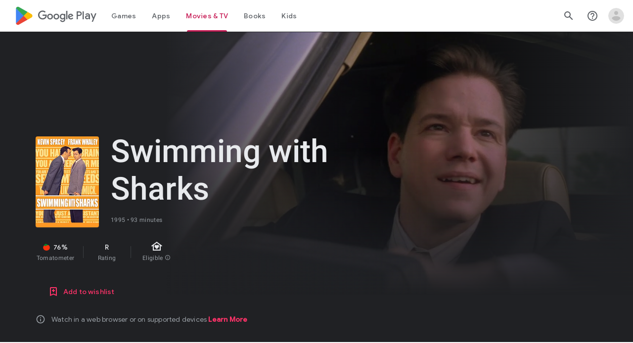

--- FILE ---
content_type: text/javascript; charset=UTF-8
request_url: https://www.gstatic.com/_/boq-play/_/js/k=boq-play.PlayStoreUi.en.8cygHe-Tiws.2021.O/ck=boq-play.PlayStoreUi.Cze4boUNdSk.L.B1.O/am=G5Y7gD3vDwAASTDg98R_2BY/d=1/exm=A7fCU,ArluEf,BBI74,BVgquf,BfdUQc,EFQ78c,GkRiKb,IJGqxf,IZT63,IcVnM,JH2zc,JNoxi,JWUKXe,KUM7Z,LCkxpb,LEikZe,LvGhrf,MI6k7c,MdUzUe,MpJwZc,NkbkFd,NwH0H,O1Gjze,O6y8ed,OTA3Ae,PHUIyb,PrPYRd,QIhFr,RMhBfe,RqjULd,RyvaUb,SdcwHb,SpsfSb,UUJqVe,Uas9Hd,Ulmmrd,V3dDOb,WO9ee,XVMNvd,Z5uLle,ZDZcre,ZwDk9d,_b,_tp,aW3pY,byfTOb,cmaUsf,e5qFLc,fI4Vwc,gychg,hKSk3e,hc6Ubd,indMcf,kjKdXe,lazG7b,lsjVmc,lwddkf,m9oV,mI3LFb,mdR7q,n73qwf,nKuFpb,oEJvKc,p3hmRc,pYCIec,pjICDe,pw70Gc,rpbmN,sJhETb,soHxf,t1sulf,tBvKNb,vNKqzc,w9hDv,wg1P6b,ws9Tlc,xQtZb,xUdipf,yQFqG,ywOR5c,z5Gxfe,zBPctc,zbML3c,zr1jrb/excm=_b,_tp,moviedetailsview/ed=1/wt=2/ujg=1/rs=AB1caFVqHgDmbkZfNuUSolkQwUKisoYmQA/ee=EVNhjf:pw70Gc;EmZ2Bf:zr1jrb;Hs0fpd:jLUKge;JsbNhc:Xd8iUd;K5nYTd:ZDZcre;LBgRLc:SdcwHb;Me32dd:MEeYgc;NJ1rfe:qTnoBf;NPKaK:SdcwHb;NSEoX:lazG7b;Pjplud:EEDORb;QGR0gd:Mlhmy;Rdd4dc:WXw8B;SNUn3:ZwDk9d;ScI3Yc:e7Hzgb;Uvc8o:VDovNc;YIZmRd:A1yn5d;a56pNe:JEfCwb;cEt90b:ws9Tlc;d0xV3b:KoEHyd;dIoSBb:SpsfSb;dowIGb:ebZ3mb;eBAeSb:zbML3c;iFQyKf:QIhFr;ikbPFc:UfnShf;lOO0Vd:OTA3Ae;nAu0tf:z5Gxfe;oGtAuc:sOXFj;pXdRYb:MdUzUe;qQEoOc:KUM7Z;qafBPd:yDVVkb;qddgKe:xQtZb;sgjhQc:bQAegc;wR5FRb:O1Gjze;wZnI8b:Oh9t6d;xqZiqf:BBI74;yEQyxe:TLjaTd;yxTchf:KUM7Z;zxnPse:GkRiKb/dti=1/m=dfkSTe
body_size: 7112
content:
"use strict";this.default_PlayStoreUi=this.default_PlayStoreUi||{};(function(_){var window=this;
try{
_.Fh(_.Xpa);
_.u("sOXFj");
var vza=class extends _.Qs{H(a){return a()}};_.Ms(_.Wpa,vza);
_.v();
_.u("oGtAuc");
_.sya=new _.Dk(_.Xpa);
_.v();
var tya;tya=function(){var a=_.Je(1);a=_.Fe(a,_.Fda);if(!_.Ee(a))return a};_.zt=function(a,b){a&&_.bf.Jb().register(a,b)};_.uya=class extends _.Im{constructor(){super();this.soy=this.bm=null;if(this.Vo()){var a=_.Jja(this.Hj(),[_.El,_.Dl]);a=_.Tg([a[_.El],a[_.Dl]]).then(function(b){this.soy=b[0];this.bm=b[1]},null,this);this.uf(a)}this.Na=tya()}uf(a){_.Hm(this,a)}Eq(a){return this.Na.Eq(a)}getData(a){return this.Na.getData(a)}EA(){}};
_.u("q0xTif");
var vya=function(a){const b=c=>{_.Rm(c)&&(_.Rm(c).Kc=null,_.mt(c,null));c.XyHi9&&(c.XyHi9=null)};b(a);a=a.querySelectorAll("[c-wiz]");for(let c=0;c<a.length;c++)b(a[c])};_.Fs(_.Fm,_.Em);var wya,xya,yya,zya;wya=function(a){const b=a.ab();return(...c)=>a.Ra.H(()=>b(...c))};xya=function(a){const b=a.ha();return b?(...c)=>a.Ra.H(()=>b(...c)):b};yya=function(a,b,c){const d=a.bm.Fq().H.createElement("div");a.Ka.Uq(d,b,c);return d.childNodes.length==1?d.firstChild:d};zya=function(a,b){const c=a.bm.Fq().H.createElement("view-header");c.style.display="none";const d=xya(a);b=a.ma()?b:{Ba:a.oa.getParams()};a.N()?a.Ka.Uq(c,d,b):(a=a.soy.oa(d,b),c.appendChild(a));return c};
_.At=class extends _.uya{static Ma(){return{context:{e7:"FVxLkf"},service:{Tb:_.xt,component:_.rt,Sfa:_.sya}}}constructor(a){super();var b=a.context.e7;this.oa=b.Ar;this.La=this.Va=this.va=null;this.Ka=a.service.Tb;this.Ra=a.service.Sfa;a=this.oa.ha.then(c=>{this.va=c;this.Va=this.oa.id.Aa(c,this.oa.getParams()).variant});b=b.xY.then(c=>{this.La=c});this.Ea=this.Ea.bind(this);this.uf(_.Tg([a,b]))}H(){return""}N(){return!1}Wj(){return this.oa}Qz(){var a=_.fb(this.La,this.Ea);a={Ba:this.oa.getParams(),
OX:this.oa.Aa,wa:{R2:!1,Ba:this.oa.getParams(),Za:this.oa.id.oa,dM:this.oa.aH,Xa:this.H(),jsdata:_.gb(this.va)},Gb:a,Bna:this.Va};Object.assign(a,this.va||{});Object.assign(a,this.oa.H);Object.assign(a.wa,this.oa.H);return a}Ea(a,b){return Array.isArray(a)?a.length!=1||(b=this.oa.id.N()[b],b&&b.vd)?_.dg(a,c=>c.Qz()):a[0].Qz():a.Qz()}ha(){return null}ma(){return!1}render(){var a=this.Qz(),b=wya(this);b=this.N()?yya(this,b,a):this.soy.Pc(b,a);this.ha()&&(a=zya(this,a),b.appendChild(a));(a=this.oa.id.ha())&&
a.length>0&&a.forEach(()=>{});this.oa.rendered(b);return b}Aa(){return this.soy.N(wya(this),this.Qz())}EA(a){var b=this.Qz();const c=wya(this);vya(a);this.Ka.xi(a,c,b);this.Wj().rendered(a);this.ha()&&(b=zya(this,b),b=(new _.rn(b)).rc(),_.ih(_.gh(a).body,"nHjqDd",b))}};_.zt(_.yt,_.At);
_.v();
_.TFa=_.A("yNB6me",[_.yt]);
_.EGa=_.A("dfkSTe",[_.yt]);
_.GGa=_.A("qqarmf",[_.yt]);
_.IGa=_.A("FuzVxc",[_.yt]);
_.LGa=_.A("I8lFqf",[_.yt]);
var VLc,WLc,XLc,YLc,ZLc,$Lc,aMc,bMc,cMc,dMc,eMc,fMc,gMc,hMc,y1,iMc,jMc,kMc,lMc,mMc,nMc,oMc,pMc,qMc,rMc,sMc,uMc,vMc,wMc,xMc,yMc,zMc,AMc,BMc,CMc,DMc;VLc=function(a,b){return _.gj(a,b)};WLc=function(a){return _.I(a,2)};XLc=class extends _.x{constructor(a){super(a)}hc(){return _.J(this,2)}oc(a){return _.Mj(this,2,a)}};YLc=function(a){return _.H(a,XLc,4)};ZLc=class extends _.x{constructor(a){super(a)}H(){return _.I(this,1)}N(){return _.I(this,2)}ha(){return _.H(this,_.nv,3)}};$Lc=class extends _.x{constructor(a){super(a)}};
aMc=class extends _.x{constructor(a){super(a)}hc(){return _.J(this,1)}oc(a){return _.Mj(this,1,a)}};bMc=[2,6,7];cMc=[4,5];dMc=class extends _.x{constructor(a){super(a)}};eMc=function(a){return _.bj(a,dMc,1,_.Vi())};fMc=class extends _.x{constructor(a){super(a)}};gMc=class extends _.x{constructor(a){super(a)}};hMc=[2,3];y1=function(a){return _.L(a,ZLc,3,hMc)};iMc=function(a){a.ka("data-mt","8F6486BF-D2A5-410E-91C9-E13489332881")};
kMc=function(a){a.open("li","zX8WCb");a.W(jMc||(jMc=["role","separator"]));a.ka("class"," VfPpkd-StrnGf-rymPhb-clz4Ic");a.V();a.Ca()};lMc=function(a,b){const c=_.iN(d=>{iMc(d);_.lN()&&_.jN(d,_.gN())});_.sN(a,b,!1,!1,void 0,"VfPpkd-rymPhb-Abojl jDawJf",c)};mMc=function(a,b,c){c="VfPpkd-rymPhb-Abojl"+(c?" "+c:"");const d=_.iN(e=>{iMc(e);_.lN()&&_.jN(e,_.gN())});_.tN(a,b,void 0,c,d)};_.tMc=class extends _.x{constructor(a){super(a)}};
CMc=function(a){a.open("div","XmLLac");a.W(yMc||(yMc=["class","pib0Be"]));a.V();a.ua("a","pMmnn");a.W(zMc||(zMc="href https://policies.google.com/privacy target _blank class Afmgcd".split(" ")));a.V();a.text(_.Fk("Privacy Policy"));a.close();a.ua("span","oJDiv");a.W(AMc||(AMc=["class","j55CI"]));a.V();a.text(" \u2022 ");a.close();a.ua("a","JkHYte");a.W(BMc||(BMc="href https://myaccount.google.com/termsofservice target _blank class Afmgcd".split(" ")));a.V();a.text(_.Fk("Terms of Service"));a.close();
a.Ca()};
DMc=function(a,b,c,d,e,f){const g=a.ND,h=a.hu,k=_.Kt(f??e);_.eV(b,{Ba:c,wa:d,jscontroller:"IJGqxf",jsaction:"FzgWvd:fmKhsb;iFFCZc:nixEK;",body:_.Z(m=>{m.open("div","Kg4Xbd");m.V();var n=_.DU(g?.H())??_.DU(y1(k)?.ha())??"";const q=_.LM(n,_.wM(_.AM(_.zM(_.yM(_.xM(new _.BM,!0),!0),!0),!0),32)),t=_.LM(n,_.wM(_.AM(_.zM(_.yM(_.xM(new _.BM,!0),!0),!0),!0),64)),w=_.iN(B=>{B.ka("srcset",q+" 1x, "+t+" 2x")}),y=g==null;n=_.iN(B=>{B.ka("jslog","219258; 1:3160; track:click")});const z=_.Z(B=>{const F=_.Z(ba=>
{q?(ba.O("fH8Dkf"),_.uN(ba,q,"VfPpkd-kBDsod WrEZCd",w)):(ba.O("JfQXie"),_.GN(ba,"account_circle","AX0y7c"));ba.U()});var K="";if(y1(k)){var Q="Google Account: "+(y?y1(k)?.H():_.Kt(g).getName()??"")+" ("+(y?y1(k)?.N():h??"")+")";K+=Q}else K+="Open account menu";Q=_.iN(ba=>{_.Jtb(ba);_.jN(ba,_.gN(""))});B.O("v3zBHc");_.FN(a,B,K,F,q?"PeWVCc":"",void 0,void 0,void 0,Q,void 0,void 0,void 0,void 0,void 0,void 0,void 0,void 0,void 0,!0);B.U()}),E=_.Z(B=>{const F=_.Z(K=>{if(y1(k)){K.open("div","anSVp");K.W(uMc||
(uMc=["class","YQy4vd"]));K.V();K.ua("img","JuPYVb");K.W(vMc||(vMc=["class","jCQ2Zb"]));K.ka("src",_.Aq(q));_.jN(K,_.gN(w));K.ka("alt","Profile");K.V();K.close();K.ua("div","r9Haqd");K.V();K.ua("div","luoiVb");K.W(wMc||(wMc=["class","ItxEje"]));K.V();K.print(y?y1(k)?.H():_.Kt(g).getName()??"");K.close();K.ua("div","Fo0hbe");K.W(xMc||(xMc=["class","JauZY"]));K.V();K.print(y?y1(k)?.N():h??"");K.close();K.close();K.close();var Q=_.iN(U=>{var ha=U.ka;var qa=YLc(y1(k));qa=_.H(qa,_.nv,1);ha.call(U,"data-href",
""+_.DU(qa));U.ka("data-target","_blank")});K.O("BxaO9");_.wN(K,WLc(YLc(y1(k))),void 0,void 0,"BYi1pe",void 0,Q);K.U()}else if(_.L(k,gMc,2,hMc)){Q=_.Z(U=>{const ha=_.Z(qa=>{qa.O("lND1fc");var za=za===void 0?"":za;qa.open("svg","SRyYyc");qa.W(nMc||(nMc="xmlns;http://www.w3.org/2000/svg;height;24px;viewBox;0 0 24 24;width;24px".split(";")));qa.ka("class",za);qa.V();qa.ua("path","aZXvD");qa.W(oMc||(oMc=["d","M22.56 12.25c0-.78-.07-1.53-.2-2.25H12v4.26h5.92c-.26 1.37-1.04 2.53-2.21 3.31v2.77h3.57c2.08-1.92 3.28-4.74 3.28-8.09z",
"fill","#4285F4"]));qa.V();qa.close();qa.ua("path","fQ4GJb");qa.W(pMc||(pMc=["d","M12 23c2.97 0 5.46-.98 7.28-2.66l-3.57-2.77c-.98.66-2.23 1.06-3.71 1.06-2.86 0-5.29-1.93-6.16-4.53H2.18v2.84C3.99 20.53 7.7 23 12 23z","fill","#34A853"]));qa.V();qa.close();qa.ua("path","hsDDD");qa.W(qMc||(qMc=["d","M5.84 14.09c-.22-.66-.35-1.36-.35-2.09s.13-1.43.35-2.09V7.07H2.18C1.43 8.55 1 10.22 1 12s.43 3.45 1.18 4.93l2.85-2.22.81-.62z","fill","#FBBC05"]));qa.V();qa.close();qa.ua("path","oRRIIb");qa.W(rMc||(rMc=
["d","M12 5.38c1.62 0 3.06.56 4.21 1.64l3.15-3.15C17.45 2.09 14.97 1 12 1 7.7 1 3.99 3.47 2.18 7.07l3.66 2.84c.87-2.6 3.3-4.53 6.16-4.53z","fill","#EA4335"]));qa.V();qa.close();qa.ua("path","OyygD");qa.W(sMc||(sMc=["d","M1 1h22v22H1z","fill","none"]));qa.V();qa.close();qa.Ca();qa.U()});U.O("NY8Lqf");mMc(U,ha);U.U()});var ba=_.iN(U=>{var ha=U.ka;var qa=_.L(k,gMc,2,hMc);qa=_.H(qa,_.nv,1);ha.call(U,"data-href",""+_.DU(qa));U.ka("data-add-continue-url-param","true")});K.O("I5j07c");_.wN(K,"Sign in with Google",
Q,void 0,void 0,void 0,ba);K.U()}Q=eMc(_.H(k,fMc,1));ba=Q.length;for(let U=0;U<ba;U++){var fa=Q[U];K.Dc("ZKG7xe-"+U);kMc(K);K.Hc();fa=_.bj(fa,aMc,1,_.Vi());const ha=fa.length;for(let qa=0;qa<ha;qa++){const za=fa[qa],Na=_.Z(qb=>{if(_.xj(za,6,bMc)){qb.O("mgNgod");var wb=_.xj(za,6,bMc);lMc(qb,wb);qb.U()}else _.mN(_.CU(_.L(za,_.zv,7,bMc)))&&(qb.O("JST16c"),wb=_.CU(_.L(za,_.zv,7,bMc)),mMc(qb,wb,"JyVPdd"),qb.U())}),Ia=_.iN(qb=>{qb.ka("data-href",""+_.DU(_.H(za,_.nv,3)));_.jj(za,11)&&qb.ka("data-navigation",
"server");_.jj(za,9)&&qb.ka("data-add-continue-url-param","true");if(_.H(za,$Lc,10)){var wb=_.H(za,$Lc,10);if(_.mj(wb,1)){wb=qb.ka;var Ob=_.H(za,$Lc,10);Ob=_.mj(Ob,1);wb.call(qb,"jslog","178829; 1:"+Ob+"; track:click;")}}});K.Dc("lpA9lb-"+U+"-"+qa);_.wN(K,_.I(za,1),Na,_.jj(za,8)?_.CN(_.Ph(VLc(za,_.Si(za,cMc,5)))):"",void 0,"ffeky",Ia);K.Hc()}}K.O("QifnKb");kMc(K);K.U();K.O("yrdMLb");CMc(K);K.U()});B.O("nV3rn");_.Ctb(a,B,F,"Account menu","ydGPV","Ll1HQd",void 0,!0,void 0,!0);B.U()});m.O("PSDvFc");
_.Ftb(a,m,z,E,void 0,void 0,!0,n);m.U();m.close()})})};_.EMc=function(a,b,c){DMc(c??{},a,b.Ba,b.wa,b.p9,b.q9)};_.EMc.Ga=_.N;_.FMc=()=>({variant:null,Wa:[],Ya:{}});var z1=class extends _.x{constructor(a){super(a)}};z1.prototype.qa="NUAMvf";new _.D(z1);new _.D(_.FX);_.Eo.EkPGVc=_.Do;var GMc=new _.Jf("Qu3lde",_.FX,z1,[_.Sk,!0,_.Tk,"/PlayStoreDataService.GetProfileMenuInfo"]);var HMc,IMc;HMc=function(a,b,c){a=c||{};b=a.Pa||"rpc";c=new z1;var d={fatal:!1,ue:["ptiYyf"],Fb:[{key:_.bt,value:new _.EE},{key:_.ct,value:new _.EE}]};let e;for(e in a)d[e]=a[e];return{ub:GMc,Pa:b,Eb:c,metadata:d}};IMc=function(a,b,c){a=c||{};b=a.Pa||"rpc";c=new z1;_.Ej(c,2,!0);var d={fatal:!1,ue:["h23ySe"],Fb:[{key:_.bt,value:new _.EE},{key:_.ct,value:new _.EE}]};let e;for(e in a)d[e]=a[e];return{ub:GMc,Pa:b,Eb:c,metadata:d}};
_.JMc=_.NB({Za:!1,name:"vWsi9c",Xa:_.TFa,params:{ctor:_.tMc},mb:[],data:{p9:HMc,xpa:_.DE(HMc),q9:IMc,ypa:_.DE(IMc)},lb:_.FMc,hb:{},children:{}});
_.vQc=class extends _.x{constructor(a){super(a)}H(){return _.rj(this,1,1)}N(){return _.nj(this,2)}};_.wQc=()=>({variant:null,Wa:[],Ya:{}});_.xQc=_.NB({Za:!0,name:"JfmpUc",Xa:_.GGa,params:{ctor:_.vQc},mb:[],data:{Mo:function(){}},lb:_.wQc,hb:{},children:{}});
var zQc,AQc,BQc,CQc,DQc,EQc,FQc,GQc,HQc,IQc,JQc,KQc,LQc,MQc,NQc,OQc,PQc,QQc,RQc,SQc;_.yQc=class extends _.x{constructor(a){super(a)}};
MQc=function(a,b,c,d,e,f){b.open("div","ifJdEe");b.ka("class",e?"fWLDob":"FfLSic");b.V();f?(b.open("div","oYlzzd"),b.W(IQc||(IQc=["class","VnJy5c"])),b.V(),b.O("ZnOmob"),_.HU(a,b,32,32,void 0,f,"OWBiB",!0),b.U(),b.close(),b.open("div","lSvrVd"),b.W(JQc||(JQc=["class","qfH6Df"])),b.V(),b.print(c),b.print(d)):(b.open("div","Nuomkb"),b.W(KQc||(KQc=["class","VnJy5c"])),b.V(),b.O("nC7Kb"),_.sN(b,e?"history":"search",void 0,void 0,void 0,"dbAtlf"),b.U(),b.close(),b.open("div","aApfD"),b.W(LQc||(LQc=["class",
"qfH6Df"])),b.V(),b.print(c));b.close();b.Ca()};
QQc=function(a,b,c,d,e,f,g,h,k,m,n,q){b.open("li","iq92vb");b.W(GQc||(GQc="class,YVhSle,role,option,jsaction,click:yaxEMb; mouseover:KC7Teb; mouseleave:n7h1o;,jsname,ldDtVd".split(",")));b.ka("id",h+"-"+g);b.ka("data-display-text",c+d+e);b.ka("data-index",""+g);b.ka("aria-selected",""+f);b.V();f=_.Z(t=>{const w=_.Z(z=>{z.O("FriyHb");z.open("div","zilhs");z.W(NQc||(NQc=["class","WuMlDe"]));z.V();z.print(c);z.ua("b","PwmUBd");z.W(OQc||(OQc=["class","XPmdRc"]));z.V();z.print(d);z.close();z.print(e);
z.Ca();z.U()}),y=_.Z(z=>{z.O("YC9t9b");z.open("div","hZIixf");z.W(PQc||(PQc=["class","oWSyie"]));z.V();n!=null&&(z.print(n),z.O("yddLM"),_.sN(z,"star_rate",void 0,void 0,void 0,"sRzXp"),z.U());z.Ca();z.U()});t.O("qo89v");MQc(a,t,w,y,k,m);t.U()});q?(g=_.iN(t=>{t.ka("tabindex","-1")}),b.O("LBcuad"),_.r0(b,{navigation:q,Da:"QTWoUe",content:f,attributes:g},a),b.U()):b.print(f);b.open("div","E7TWR");b.W(HQc||(HQc="class,NGOzcb,jsaction,click:gb9M9; mousedown:iZIFgc; touchstart:iZIFgc;,jsname,Ir3x4c".split(",")));
b.ka("data-display-text",c+d+e);b.V();b.O("iEgyNd");_.sN(b,"north_west",void 0,void 0,void 0,"UzumSc");b.U();b.close();b.Ca()};
RQc=function(a,b){const c=this.Wc;var d=this.H;const e=this.ma,f=this.N,g=this.ha;var h=this.oa,k=b.Ws;const m=b.mf;b=_.qM();a.open("div","Kyi96e");a.W(zQc||(zQc="jsaction click:mLt3mc;rcuQ6b:YOF2ad;qako4e:YOF2ad;kT0ch:s8Aiuc role combobox aria-haspopup listbox".split(" ")));a.ka("class","hQnXo"+(d?" sMVRZe":""));a.ka("jscontroller","q0NEmc");a.ka("aria-expanded",""+d);d&&a.ka("aria-controls",b);d&&a.ka("aria-owns",b);a.V();a.O("sUrs2b");a.open("div","dIu99");a.V();a.ua("label","sndXrf");a.W(AQc||
(AQc=["class","ePyrDc"]));a.V();a.ua("div","B6vHxd");a.W(BQc||(BQc=["class","j1R2Me"]));a.V();a.O("D2efMc");_.sN(a,"search",void 0,void 0,void 0,"Ic6Vy");a.U();a.close();a.ua("div","vrScbe");a.W(CQc||(CQc="class UJwHBc jsname t9v86 jsaction click:m8lR2c;".split(" ")));a.V();a.O("y7lmnb");_.sN(a,"west",void 0,void 0,void 0,"opB26b");a.U();a.close();let n="";switch(k){case 1:n+="Search for apps & games";break;case 9:k="";k=m?.H()?k+"Search Movies & TV":k+"Search Movies";n+=k;break;case 5:n+="Search Books";
break;default:n+="Search for apps & games"}k=n;a.ua("input","Hh4asb");a.W(DQc||(DQc="class{HWAcU{jsname{oA4zhb{jsaction{input:atZ8Pd; click:mLt3mc,quipkb; keydown:duASZc{autocomplete{off{aria-autocomplete{list{type{text".split("{")));a.ka("aria-label","Search Google Play");g>=0&&a.ka("aria-activedescendant",b+"-"+g);a.ka("placeholder",k);a.V();a.close();h!=null&&h.length>0&&(a.open("div","ZN6Dbd"),a.W(EQc||(EQc="class XLWCmc jsname YQKB2b jsaction click:jiNRsc;".split(" "))),a.V(),a.O("X2CH6c"),_.sN(a,
"clear",void 0,void 0,void 0,"VFjhDf"),a.U(),a.close());a.close();a.Ca();a.U();if(d){a.O("Ag8Jv");a.open("ul","VtAogf");a.W(FQc||(FQc=["class","H3UN0","role","listbox"]));a.ka("id",b);a.V();d=e.length;for(h=0;h<d;h++)k=e[h],a.O("c9Ybp"),QQc(c,a,k.prefix,k.match,k.suffix,h===g,h,b,!0),a.U();d=f.length;for(h=0;h<d;h++)k=f[h],a.O("iztnZb"),QQc(c,a,k.prefix,k.match,k.suffix,h+e.length===g,h+e.length,b,!1,_.H(k.By,_.pv,2),_.Qi(k.By,10,void 0,void 0,_.tc),k.By.Xb()),a.U();a.Ca();a.U()}a.Ca()};
SQc=function(a,b,c,d,e){_.eV(b,{Da:"QvOuef",Ba:c,wa:d,body:_.Z(f=>{f.O("oxorXb");var g={Ws:_.rj(c,1,1),mf:e};f.lc(_.oPc,"Kyi96e","div",g,a,RQc);f.U()})})};_.TQc=function(a,b,c){SQc(c,a,b.Ba,b.wa,b.mf)};_.TQc.Ga=_.N;_.UQc=()=>({variant:null,Wa:[],Ya:{}});var VQc;VQc=function(a,b,c){a=c||{};b=a.Pa||"rpc";c=new _.fG;var d={fatal:!1,Fb:[{key:_.bt,value:new _.EE},{key:_.ct,value:new _.EE}]};let e;for(e in a)d[e]=a[e];return{ub:_.gG,Pa:b,Eb:c,metadata:d}};_.WQc=_.NB({Za:!1,name:"OhtnEd",Xa:_.IGa,params:{ctor:_.yQc},mb:[],data:{mf:VQc,wM:_.DE(VQc)},lb:_.UQc,hb:{},children:{}});
var YQc;_.XQc=class extends _.x{constructor(a){super(a)}};YQc=function(a,b,c,d,e){_.eV(b,{Ba:c,wa:d,body:_.Z(f=>{f.O("kJSOLb");_.nOc(a,f,e.H(),_.rj(c,1,1));f.U()})})};_.ZQc=function(a,b,c){YQc(c,a,b.Ba,b.wa,b.Mo)};_.ZQc.Ga=_.N;_.$Qc=()=>({variant:null,Wa:[],Ya:{}});_.aRc=_.NB({Za:!0,name:"qJGTve",Xa:_.LGa,params:{ctor:_.XQc},mb:[],data:{Mo:function(){}},lb:_.$Qc,hb:{},children:{}});
_.u("dfkSTe");
_.E1.prototype.H=_.r(479,function(){return _.nj(this,3)});var bRc=function(a,b){_.Oj(a,1,b)},cRc=function(a,b){_.Ej(a,2,b)},dRc=function(a,b){_.Oj(a,1,b)},eRc=class extends _.x{constructor(a){super(a)}getId(){return _.rj(this,1,1)}H(){return _.mj(this,1)}Xb(){return _.H(this,_.wv,2)}Fa(){return _.J(this,3)}Ia(){return _.I(this,3)}};eRc.prototype.qa="c7uwzc";var fRc=class extends _.x{constructor(a){super(a)}H(){return _.bj(this,eRc,1,_.Vi())}};fRc.prototype.qa="tjNwSb";
var gRc,hRc,iRc,jRc,kRc=function(a,b,c,d,e,f,g){b.open("div","jMdBnf");_.jN(b,_.gN(d));b.V();d=_.Z(k=>{k.O("MmT8u");_.sN(k,e,void 0,void 0,void 0,"r9optf");k.U()});const h=_.iN(k=>{g&&_.jN(k,_.gN(""))});b.O("z7kyrc");_.FN(a,b,c,d,void 0,void 0,f,void 0,h,void 0,void 0,void 0,void 0,void 0,void 0,void 0,void 0,void 0,!0);b.U();b.Ca()},lRc=function(a,b){const c=b.um,d=_.iN(e=>{e.ka("jscontroller","IcVnM");e.ka("jsaction","rcuQ6b:ewIngf;JIbuQc:L1KARc")});kRc(b,a,"Help Center",d,"help_outline",c!=="he"&&
c!=="iw","helpButton")},mRc=function(a,b){const c=_.iN(d=>{d.ka("jsaction","JIbuQc:bWGA9c;")});kRc(b,a,"Search",c,"search",void 0,"searchButton")},nRc=function(a,b){const c=this.Wc;var d=this.H,e=b.Ba;const f=b.Gb;b=b.disable;a.open("header","saioed");a.W(hRc||(hRc=["jsaction","rcuQ6b:npT2md;KwkHzf:IPLOJd;tGMTLb:T1PkR;","role","banner"]));a.ka("class","S3WLMd "+(d?" QKrU5e":""));a.ka("jscontroller","ArluEf");a.V();a.ua("nav","iT61ie");a.W(iRc||(iRc=["class","oPjgQb"]));a.ka("aria-label","Page Header");
a.V();a.O("ZS1W6b");d=_.rj(e,4);var g=_.rj(e,6),h=_.DU(_.H(e,_.nv,7));const k=c.be,m=(0,_.eq)("/store/games");a.open("a","NX4XQb");a.ka("href",b&&k.H()!==1?"#":_.zq(h??m));a.ka("aria-label","Google Play logo");a.ka("class","f0UV3d"+(d===2?" SwliHe":""));a.V();a.O("ZMSRTb");_.oq("Ta",g)(a,null,c);a.U();a.Ca();a.U();a.O("tFT7I");b=_.rj(e,2);d=_.rj(e,4);switch(b){case 1:d!==1&&(a.O("yCPj9"),_.ZQc(a,f.lN,c),a.U());break;case 2:a.O("pVWWoe"),_.TQc(a,f.ZU,c),a.U()}a.U();a.O("VRSFXb");b=_.rj(e,2);a.open("div",
"xnSAue");a.W(jRc||(jRc=["class","oc9n0c"]));a.V();b!==0&&(b!==2&&b!==3&&(a.O("htcYpe"),mRc(a,c),a.U()),a.O("RvEUXb"),lRc(a,c),a.U());a.O("HzPIS");_.EMc(a,f.IO,c);a.U();a.Ca();a.U();a.close();a.O("QJiTm");e={Nn:_.rj(e,4),Tn:f.Tn};_.oq("Ra")(a,e,c);a.U();a.Ca()},oRc=function(a,b,c,d,e){const f=_.iN(g=>{g.ka("id","kO001e")});_.eV(b,{Ba:c,wa:d,attributes:f,body:_.Z(g=>{g.O("T2hYfb");var h={Nn:_.rj(c,4),Tn:e.Tn};_.oq("Sa")(g,h,a);g.U();g.O("GF4ZMd");h={Ba:c,Gb:e,disable:_.Rj(c,8)};g.lc(_.MPc,"saioed",
"header",h,a,nRc);g.U();g.O("CUNjjc");g.open("div","MC0Chf");g.W(gRc||(gRc=["jsaction","o3VKB:eQqUMb"]));g.ka("jscontroller","BfdUQc");g.V();g.Ca();g.U()})})},pRc=function(a,b,c){oRc(c,a,b.Ba,b.wa,b.Gb)};pRc.Ga=_.N;var qRc=function(a,b,c){const d=c.z3;b.Ba.H()||d?.H()==null||(a.O("zzI2Pe"),_.B1(c,a,d.H()),a.U())};qRc.Ga=_.N;var rRc={IO:{},Tn:{Mo:a=>a&&a.Mo||void 0},ZU:{},lN:{Mo:a=>a&&a.Mo||void 0}};var sRc=class extends _.x{constructor(a){super(a)}};sRc.prototype.qa="OG6gu";new _.D(sRc);new _.D(fRc);_.Eo.tjNwSb=_.Do;_.X(fRc,eRc,function(a){return a.H()});var tRc=new _.Jf("T6C6Se",fRc,sRc,[_.Sk,!0,_.Tk,"/PlayStoreDataService.GetCorpusMenuDetail"]);var uRc=_.NB({Za:!0,name:"BHlSfb",Xa:_.EGa,params:{ctor:_.E1},mb:[],data:{Mo:function(a,b,c){a=c||{};b=a.Pa||"rpc";c=new sRc;var d={fatal:!0,Fb:[{key:_.bt,value:new _.EE},{key:_.ct,value:new _.EE}]};let e;for(e in a)d[e]=a[e];return{ub:tRc,Pa:b,Eb:c,metadata:d}}},lb:()=>({variant:null,Wa:[],Ya:{IO:_.FMc,Tn:_.wQc,ZU:_.UQc,lN:_.$Qc}}),hb:rRc,children:{IO:{id:_.JMc,name:"T8odlb",ob:function(){return{Ba:new _.tMc,id:_.JMc,name:"T8odlb"}}},Tn:(()=>{const a=rRc.Tn;return{id:_.xQc,name:"Exs87c",Oa:a,ob:function(b,
c,d){c=new _.vQc;_.Rj(b,5)&&cRc(c,_.nj(b,5));_.Rv(b,1)&&bRc(c,_.rj(b,1,1));return{Ba:c,id:_.xQc,name:"Exs87c",Oa:a,Bb:function(){return d.then(function(e){let f={};for(let g in a)f[g]=a[g](e);return f})}}}}})(),ZU:{id:_.WQc,name:"X6qTxd",ob:function(a){var b=new _.yQc;_.Rv(a,1)&&(a=_.rj(a,1,1),_.Oj(b,1,a));return{Ba:b,id:_.WQc,name:"X6qTxd"}}},lN:(()=>{const a=rRc.lN;return{id:_.aRc,name:"cCuJ4",Oa:a,ob:function(b,c,d){c=new _.XQc;_.Rv(b,1)&&dRc(c,_.rj(b,1,1));return{Ba:c,id:_.aRc,name:"cCuJ4",Oa:a,
Bb:function(){return d.then(function(e){let f={};for(let g in a)f[g]=a[g](e);return f})}}}}})()}});_.zt(_.EGa,class extends _.At{constructor(a){super(a.Sa)}H(){return"dfkSTe"}N(){return!0}ab(){return pRc}ha(){return qRc}});_.ht.dfkSTe=uRc;
_.v();
}catch(e){_._DumpException(e)}
}).call(this,this.default_PlayStoreUi);
// Google Inc.


--- FILE ---
content_type: text/plain; charset=utf-8
request_url: https://play.google.com/play/log?format=json&authuser&proto_v2=true
body_size: -437
content:
["900000","1769477554771"]

--- FILE ---
content_type: text/javascript; charset=UTF-8
request_url: https://www.gstatic.com/_/boq-play/_/js/k=boq-play.PlayStoreUi.en.8cygHe-Tiws.2021.O/ck=boq-play.PlayStoreUi.Cze4boUNdSk.L.B1.O/am=G5Y7gD3vDwAASTDg98R_2BY/d=1/exm=A7fCU,ArluEf,BBI74,BVgquf,EFQ78c,GkRiKb,IZT63,IcVnM,JNoxi,KUM7Z,LCkxpb,LEikZe,MI6k7c,MdUzUe,MpJwZc,NwH0H,O1Gjze,O6y8ed,OTA3Ae,PrPYRd,QIhFr,RMhBfe,RyvaUb,SdcwHb,SpsfSb,UUJqVe,Uas9Hd,Ulmmrd,V3dDOb,WO9ee,XVMNvd,Z5uLle,ZDZcre,ZwDk9d,_b,_tp,aW3pY,byfTOb,e5qFLc,gychg,hKSk3e,hc6Ubd,kjKdXe,lazG7b,lsjVmc,lwddkf,m9oV,mI3LFb,mdR7q,n73qwf,pYCIec,pjICDe,pw70Gc,w9hDv,ws9Tlc,xQtZb,xUdipf,z5Gxfe,zbML3c,zr1jrb/excm=_b,_tp,moviedetailsview/ed=1/wt=2/ujg=1/rs=AB1caFVqHgDmbkZfNuUSolkQwUKisoYmQA/ee=EVNhjf:pw70Gc;EmZ2Bf:zr1jrb;Hs0fpd:jLUKge;JsbNhc:Xd8iUd;K5nYTd:ZDZcre;LBgRLc:SdcwHb;Me32dd:MEeYgc;NJ1rfe:qTnoBf;NPKaK:SdcwHb;NSEoX:lazG7b;Pjplud:EEDORb;QGR0gd:Mlhmy;Rdd4dc:WXw8B;SNUn3:ZwDk9d;ScI3Yc:e7Hzgb;Uvc8o:VDovNc;YIZmRd:A1yn5d;a56pNe:JEfCwb;cEt90b:ws9Tlc;d0xV3b:KoEHyd;dIoSBb:SpsfSb;dowIGb:ebZ3mb;eBAeSb:zbML3c;iFQyKf:QIhFr;ikbPFc:UfnShf;lOO0Vd:OTA3Ae;nAu0tf:z5Gxfe;oGtAuc:sOXFj;pXdRYb:MdUzUe;qQEoOc:KUM7Z;qafBPd:yDVVkb;qddgKe:xQtZb;sgjhQc:bQAegc;wR5FRb:O1Gjze;wZnI8b:Oh9t6d;xqZiqf:BBI74;yEQyxe:TLjaTd;yxTchf:KUM7Z;zxnPse:GkRiKb/dti=1/m=vNKqzc,fI4Vwc,sJhETb,JWUKXe,t1sulf,JH2zc,tBvKNb,soHxf,IJGqxf,wg1P6b,ywOR5c,PHUIyb,BfdUQc,oEJvKc,cmaUsf,indMcf,yQFqG,NkbkFd,nKuFpb,zBPctc,rpbmN
body_size: 100322
content:
"use strict";_F_installCss(".EmVfjc{display:inline-block;position:relative;width:28px;height:28px}.Cg7hO{position:absolute;width:0;height:0;overflow:hidden}.xu46lf{width:100%;height:100%}.EmVfjc.qs41qe .xu46lf{animation:spinner-container-rotate 1568ms linear infinite}.ir3uv{position:absolute;width:100%;height:100%;opacity:0}.uWlRce{border-color:#4285f4}.GFoASc{border-color:#db4437}.WpeOqd{border-color:#f4b400}.rHV3jf{border-color:#0f9d58}.EmVfjc.qs41qe .ir3uv.uWlRce{animation:spinner-fill-unfill-rotate 5332ms cubic-bezier(.4,0,.2,1) infinite both,spinner-blue-fade-in-out 5332ms cubic-bezier(.4,0,.2,1) infinite both}.EmVfjc.qs41qe .ir3uv.GFoASc{animation:spinner-fill-unfill-rotate 5332ms cubic-bezier(.4,0,.2,1) infinite both,spinner-red-fade-in-out 5332ms cubic-bezier(.4,0,.2,1) infinite both}.EmVfjc.qs41qe .ir3uv.WpeOqd{animation:spinner-fill-unfill-rotate 5332ms cubic-bezier(.4,0,.2,1) infinite both,spinner-yellow-fade-in-out 5332ms cubic-bezier(.4,0,.2,1) infinite both}.EmVfjc.qs41qe .ir3uv.rHV3jf{animation:spinner-fill-unfill-rotate 5332ms cubic-bezier(.4,0,.2,1) infinite both,spinner-green-fade-in-out 5332ms cubic-bezier(.4,0,.2,1) infinite both}.HBnAAc{position:absolute;box-sizing:border-box;top:0;left:45%;width:10%;height:100%;overflow:hidden;border-color:inherit}.HBnAAc .X6jHbb{width:1000%;left:-450%}.xq3j6{display:inline-block;position:relative;width:50%;height:100%;overflow:hidden;border-color:inherit}.xq3j6 .X6jHbb{width:200%}.X6jHbb{position:absolute;top:0;right:0;bottom:0;left:0;box-sizing:border-box;height:100%;border-width:3px;border-style:solid;border-color:inherit;border-bottom-color:transparent;border-radius:50%;animation:none}.xq3j6.ERcjC .X6jHbb{border-right-color:transparent;transform:rotate(129deg)}.xq3j6.dj3yTd .X6jHbb{left:-100%;border-left-color:transparent;transform:rotate(-129deg)}.EmVfjc.qs41qe .xq3j6.ERcjC .X6jHbb{animation:spinner-left-spin 1333ms cubic-bezier(.4,0,.2,1) infinite both}.EmVfjc.qs41qe .xq3j6.dj3yTd .X6jHbb{animation:spinner-right-spin 1333ms cubic-bezier(.4,0,.2,1) infinite both}.EmVfjc.sf4e6b .xu46lf{animation:spinner-container-rotate 1568ms linear infinite,spinner-fade-out .4s cubic-bezier(.4,0,.2,1)}@keyframes spinner-container-rotate{to{transform:rotate(1turn)}}@keyframes spinner-fill-unfill-rotate{12.5%{transform:rotate(135deg)}25%{transform:rotate(270deg)}37.5%{transform:rotate(405deg)}50%{transform:rotate(540deg)}62.5%{transform:rotate(675deg)}75%{transform:rotate(810deg)}87.5%{transform:rotate(945deg)}to{transform:rotate(3turn)}}@keyframes spinner-blue-fade-in-out{from{opacity:.99}25%{opacity:.99}26%{opacity:0}89%{opacity:0}90%{opacity:.99}100%{opacity:.99}}@keyframes spinner-red-fade-in-out{from{opacity:0}15%{opacity:0}25%{opacity:.99}50%{opacity:.99}51%{opacity:0}}@keyframes spinner-yellow-fade-in-out{from{opacity:0}40%{opacity:0}50%{opacity:.99}75%{opacity:.99}76%{opacity:0}}@keyframes spinner-green-fade-in-out{from{opacity:0}65%{opacity:0}75%{opacity:.99}90%{opacity:.99}100%{opacity:0}}@keyframes spinner-left-spin{from{transform:rotate(130deg)}50%{transform:rotate(-5deg)}to{transform:rotate(130deg)}}@keyframes spinner-right-spin{from{transform:rotate(-130deg)}50%{transform:rotate(5deg)}to{transform:rotate(-130deg)}}@keyframes spinner-fade-out{from{opacity:.99}to{opacity:0}}.hUTled{height:50px;left:50%;margin-left:-25px;margin-top:-25px;position:fixed;text-align:center;top:50%;width:50px;z-index:20001}.k7smx{background-color:#fff;bottom:0;left:0;opacity:.5;position:fixed;right:0;top:0;z-index:20000}.rFrNMe{user-select:none;-webkit-tap-highlight-color:transparent;display:inline-block;outline:none;padding-bottom:8px;width:200px}.aCsJod{height:40px;position:relative;vertical-align:top}.aXBtI{display:flex;position:relative;top:14px}.Xb9hP{display:flex;flex-grow:1;flex-shrink:1;min-width:0;position:relative}.A37UZe{box-sizing:border-box;height:24px;line-height:24px;position:relative}.qgcB3c:not(:empty){padding-right:12px}.sxyYjd:not(:empty){padding-left:12px}.whsOnd{flex-grow:1;flex-shrink:1;background-color:transparent;border:none;display:block;font:400 16px Roboto,RobotoDraft,Helvetica,Arial,sans-serif;height:24px;line-height:24px;margin:0;min-width:0;outline:none;padding:0;z-index:0}.rFrNMe.dm7YTc .whsOnd{color:#fff}.whsOnd:invalid,.whsOnd:-moz-submit-invalid,.whsOnd:-moz-ui-invalid{box-shadow:none}.I0VJ4d>.whsOnd::-ms-clear,.I0VJ4d>.whsOnd::-ms-reveal{display:none}.i9lrp{background-color:rgba(0,0,0,0.12);bottom:-2px;height:1px;left:0;margin:0;padding:0;position:absolute;width:100%}.i9lrp::before{content:\"\";position:absolute;top:0;bottom:-2px;left:0;right:0;border-bottom:1px solid rgba(0,0,0,0);pointer-events:none}.rFrNMe.dm7YTc .i9lrp{background-color:rgba(255,255,255,.7)}.OabDMe{transform:scaleX(0);background-color:#4285f4;bottom:-2px;height:2px;left:0;margin:0;padding:0;position:absolute;width:100%}.rFrNMe.dm7YTc .OabDMe{background-color:#a1c2fa}.rFrNMe.k0tWj .i9lrp,.rFrNMe.k0tWj .OabDMe{background-color:#d50000;height:2px}.rFrNMe.k0tWj.dm7YTc .i9lrp,.rFrNMe.k0tWj.dm7YTc .OabDMe{background-color:#e06055}.whsOnd[disabled]{color:rgba(0,0,0,.38)}.rFrNMe.dm7YTc .whsOnd[disabled]{color:rgba(255,255,255,.5)}.whsOnd[disabled]~.i9lrp{background:none;border-bottom:1px dotted rgba(0,0,0,.38)}.OabDMe.Y2Zypf{animation:quantumWizPaperInputRemoveUnderline .3s cubic-bezier(.4,0,.2,1)}.rFrNMe.u3bW4e .OabDMe{animation:quantumWizPaperInputAddUnderline .3s cubic-bezier(.4,0,.2,1);transform:scaleX(1)}.rFrNMe.sdJrJc>.aCsJod{padding-top:24px}.AxOyFc{transform-origin:bottom left;transition:all .3s cubic-bezier(.4,0,.2,1);transition-property:color,bottom,transform;color:rgba(0,0,0,0.38);font:400 16px Roboto,RobotoDraft,Helvetica,Arial,sans-serif;font-size:16px;pointer-events:none;position:absolute;bottom:3px;left:0;width:100%}.whsOnd:not([disabled]):focus~.AxOyFc,.whsOnd[badinput=true]~.AxOyFc,.rFrNMe.CDELXb .AxOyFc,.rFrNMe.dLgj8b .AxOyFc{transform:scale(.75) translateY(-39px)}.whsOnd:not([disabled]):focus~.AxOyFc{color:#3367d6}.rFrNMe.dm7YTc .whsOnd:not([disabled]):focus~.AxOyFc{color:#a1c2fa}.rFrNMe.k0tWj .whsOnd:not([disabled]):focus~.AxOyFc{color:#d50000}.ndJi5d{color:rgba(0,0,0,0.38);font:400 16px Roboto,RobotoDraft,Helvetica,Arial,sans-serif;max-width:100%;overflow:hidden;pointer-events:none;position:absolute;text-overflow:ellipsis;top:2px;left:0;white-space:nowrap}.rFrNMe.CDELXb .ndJi5d{display:none}.K0Y8Se{-webkit-tap-highlight-color:transparent;font:400 12px Roboto,RobotoDraft,Helvetica,Arial,sans-serif;height:16px;margin-left:auto;padding-left:16px;padding-top:8px;pointer-events:none;opacity:.3;white-space:nowrap}.rFrNMe.dm7YTc .AxOyFc,.rFrNMe.dm7YTc .K0Y8Se,.rFrNMe.dm7YTc .ndJi5d{color:rgba(255,255,255,.7)}.rFrNMe.Tyc9J{padding-bottom:4px}.dEOOab,.ovnfwe:not(:empty){-webkit-tap-highlight-color:transparent;flex:1 1 auto;font:400 12px Roboto,RobotoDraft,Helvetica,Arial,sans-serif;min-height:16px;padding-top:8px}.LXRPh{display:flex}.ovnfwe{pointer-events:none}.dEOOab{color:#d50000}.rFrNMe.dm7YTc .dEOOab,.rFrNMe.dm7YTc.k0tWj .whsOnd:not([disabled]):focus~.AxOyFc{color:#e06055}.ovnfwe{opacity:.3}.rFrNMe.dm7YTc .ovnfwe{color:rgba(255,255,255,.7);opacity:1}.rFrNMe.k0tWj .ovnfwe,.rFrNMe:not(.k0tWj) .ovnfwe:not(:empty)+.dEOOab{display:none}@keyframes quantumWizPaperInputRemoveUnderline{0%{transform:scaleX(1);opacity:1}100%{transform:scaleX(1);opacity:0}}@keyframes quantumWizPaperInputAddUnderline{0%{transform:scaleX(0)}100%{transform:scaleX(1)}}.mUbCce{user-select:none;transition:background .3s;border:0;border-radius:50%;cursor:pointer;display:inline-block;flex-shrink:0;height:48px;outline:none;overflow:hidden;position:relative;text-align:center;-webkit-tap-highlight-color:transparent;width:48px;z-index:0}.mUbCce>.TpQm9d{height:48px;width:48px}.mUbCce.u3bW4e,.mUbCce.qs41qe,.mUbCce.j7nIZb{-webkit-transform:translateZ(0);-webkit-mask-image:-webkit-radial-gradient(circle,white 100%,black 100%)}.YYBxpf{border-radius:0;overflow:visible}.YYBxpf.u3bW4e,.YYBxpf.qs41qe,.YYBxpf.j7nIZb{-webkit-mask-image:none}.fKz7Od{color:rgba(0,0,0,.54);fill:rgba(0,0,0,.54)}.p9Nwte{color:rgba(255,255,255,.75);fill:rgba(255,255,255,.75)}.fKz7Od.u3bW4e{background-color:rgba(0,0,0,.12)}.p9Nwte.u3bW4e{background-color:rgba(204,204,204,.25)}.YYBxpf.u3bW4e{background-color:transparent}.VTBa7b{transform:translate(-50%,-50%) scale(0);transition:opacity .2s ease,visibility 0s ease .2s,transform 0s ease .2s;background-size:cover;left:0;opacity:0;pointer-events:none;position:absolute;top:0;visibility:hidden}.YYBxpf.u3bW4e .VTBa7b{animation:quantumWizIconFocusPulse .7s infinite alternate;height:100%;left:50%;top:50%;width:100%;visibility:visible}.mUbCce.qs41qe .VTBa7b{transform:translate(-50%,-50%) scale(2.2);opacity:1;visibility:visible}.mUbCce.qs41qe.M9Bg4d .VTBa7b{transition:transform .3s cubic-bezier(0,0,.2,1),opacity .2s cubic-bezier(0,0,.2,1)}.mUbCce.j7nIZb .VTBa7b{transform:translate(-50%,-50%) scale(2.2);visibility:visible}.fKz7Od .VTBa7b{background-image:radial-gradient(circle farthest-side,rgba(0,0,0,.12),rgba(0,0,0,.12) 80%,transparent 100%)}.p9Nwte .VTBa7b{background-image:radial-gradient(circle farthest-side,rgba(204,204,204,.25),rgba(204,204,204,.25) 80%,transparent 100%)}.mUbCce.RDPZE{color:rgba(0,0,0,.26);fill:rgba(0,0,0,.26);cursor:default}.p9Nwte.RDPZE{color:rgba(255,255,255,.5);fill:rgba(255,255,255,.5)}.xjKiLb{position:relative;top:50%}.xjKiLb>span{display:inline-block;position:relative}.fb0g6{position:relative}.llhEMd{transition:opacity .15s cubic-bezier(.4,0,.2,1) .15s;background-color:rgba(0,0,0,0.5);bottom:0;left:0;opacity:0;position:fixed;right:0;top:0;z-index:5000}.llhEMd.iWO5td{transition:opacity .05s cubic-bezier(.4,0,.2,1);opacity:1}.mjANdc{transition:transform .4s cubic-bezier(.4,0,.2,1);align-items:center;display:flex;flex-direction:column;bottom:0;left:0;padding:0 5%;position:absolute;right:0;top:0}.x3wWge,.ONJhl{display:block;height:3em}.eEPege>.x3wWge,.eEPege>.ONJhl{flex-grow:1}.J9Nfi{flex-shrink:1;max-height:100%}.g3VIld{align-items:stretch;display:flex;flex-direction:column;transition:transform .225s cubic-bezier(0,0,.2,1);position:relative;background-color:#fff;border-radius:2px;box-shadow:0 12px 15px 0 rgba(0,0,0,.24);max-width:24em;outline:1px solid transparent;overflow:hidden}.vcug3d .g3VIld{padding:0}.g3VIld.kdCdqc{transition:transform .15s cubic-bezier(.4,0,1,1)}.Up8vH.CAwICe{transform:scale(.8)}.Up8vH.kdCdqc{transform:scale(.9)}.E4P6x.CAwICe,.E4P6x.kdCdqc{transform:translateY(50%)}.vDc8Ic.CAwICe{transform:scale(.8) translateY(100%)}.XIJ9Ac>.x3wWge,.XIJ9Ac>.ONJhl,.HhoEBe>.x3wWge{flex-grow:1}.HhoEBe>.ONJhl{flex-grow:2}.Nevtdc>.x3wWge{flex-grow:0}.Nevtdc>.ONJhl,.t8Vtv>.x3wWge{flex-grow:1}.t8Vtv>.g3VIld{flex-grow:2}.t8Vtv>.ONJhl{flex-grow:1}.vcug3d{align-items:stretch;padding:0}.vcug3d>.g3VIld{flex-grow:2;border-radius:0;left:0;right:0;max-width:100%}.vcug3d>.ONJhl,.vcug3d>.x3wWge{flex-grow:0;height:0}.tOrNgd{display:flex;flex-shrink:0;font:500 20px Roboto,RobotoDraft,Helvetica,Arial,sans-serif;padding:24px 24px 20px 24px}.vcug3d .tOrNgd{display:none}.TNczib{justify-content:space-between;flex-shrink:0;box-shadow:0 3px 4px 0 rgba(0,0,0,.24);background-color:#455a64;color:white;display:none;font:500 20px Roboto,RobotoDraft,Helvetica,Arial,sans-serif}.vcug3d .TNczib{display:flex}.PNenzf{flex-grow:1;flex-shrink:1;overflow:hidden;word-wrap:break-word}.TNczib .PNenzf{margin:16px 0}.VY7JQd{height:0}.TNczib .VY7JQd,.tOrNgd .bZWIgd{display:none}.R6Lfte .Wtw8H{flex-shrink:0;display:block;margin:-12px -6px 0 0}.PbnGhe{flex-grow:2;flex-shrink:2;display:block;font:400 14px /20px Roboto,RobotoDraft,Helvetica,Arial,sans-serif;padding:0 24px;overflow-y:auto}.Whe8ub .PbnGhe{padding-top:24px}.hFEqNb .PbnGhe{padding-bottom:24px}.vcug3d .PbnGhe{padding:16px}.XfpsVe{display:flex;flex-shrink:0;justify-content:flex-end;padding:24px 24px 16px 24px}.vcug3d .XfpsVe{display:none}.OllbWe{justify-content:flex-end;display:none}.vcug3d .OllbWe{display:flex;align-items:flex-start;margin:0 16px}.kHssdc.O0WRkf.C0oVfc,.XfpsVe .O0WRkf.C0oVfc{min-width:64px}.kHssdc+.kHssdc{margin-left:8px}.TNczib .kHssdc{color:#fff;margin-top:10px}.TNczib .Wtw8H{margin:4px 24px 4px 0}.TNczib .kHssdc.u3bW4e,.TNczib .Wtw8H.u3bW4e{background-color:rgba(204,204,204,.25)}.TNczib .kHssdc>.Vwe4Vb,.TNczib .Wtw8H>.VTBa7b{background-image:radial-gradient(circle farthest-side,rgba(255,255,255,.3),rgba(255,255,255,.3) 80%,transparent 100%)}.TNczib .kHssdc.RDPZE,.TNczib .Wtw8H.RDPZE{color:rgba(255,255,255,.5);fill:rgba(255,255,255,.5)}.drrice .i5DZme{color:#33691e}.K1b9Kc .i5DZme{color:#01579b}.q9QOMe .i5DZme{color:#a52714}.drrice .cJSJvc{background-color:#689f38}.K1b9Kc .cJSJvc{background-color:#039be5}.q9QOMe .cJSJvc{background-color:#ed3b3b}.drrice .OvVWOc{color:#689f38}.K1b9Kc .OvVWOc{color:#039be5}.q9QOMe .OvVWOc{color:#ed3b3b}.D4ALMb{display:none}.bYEzqc{background-color:rgba(255,255,255,.8)}.bYEzqc.LAhoGb{background-color:rgba(0,0,0,0.75)}.bYEzqc.ZCaYnd{background-color:rgba(0,0,0,.9)}.LhXUod{border-radius:5px;background-color:#fff;box-shadow:0 11px 15px 1px rgba(0,0,0,.14),0 4px 20px 3px rgba(0,0,0,.12),0 6px 7px -4px rgba(0,0,0,.2);max-width:none;outline:none;overflow:visible}.t89eC{max-width:40em}@media screen and (max-width:480px){.t89eC{max-width:100%}}.so3xDb{cursor:default}.so3xDb .XAUpld{margin-left:16px}html[dir=rtl] .so3xDb .XAUpld{margin-left:0;margin-right:16px}.MSFxAb{left:40px;min-height:150px;position:absolute;top:-40px;width:150px;z-index:1}@media screen and (max-width:480px){.MSFxAb{display:none}}.Pq2lFf,.Q2n72b{padding-left:40px}.Pq2lFf{padding-right:40px}.gZccZc{padding-left:224px}@media screen and (max-width:480px){.gZccZc{padding-left:40px}}.dIodBf{display:inline-block}.miUA7{font-size:26px}.LruL2b{color:#616161;font-size:13px;font-weight:500}.oMtcG{font-size:20px;font-weight:400}.drrice .oMtcG{color:#558b2f}.ZCaYnd .VY7JQd .Wtw8H{margin-right:6px}.ZCaYnd .tOrNgd{margin-bottom:12px}.ZCaYnd .PNenzf{visibility:hidden}.ZCaYnd .VY7JQd .xjKiLb{fill:white}.XjoK4b{display:var(--H6apye,none);pointer-events:none;position:absolute;z-index:1;border-start-start-radius:calc(var(--vTiv8c, 0px) + var(--hK0TOb, 2px));border-start-end-radius:calc(var(--UtHrue, 0px) + var(--hK0TOb, 2px));border-end-end-radius:calc(var(--uHecC, 0px) + var(--hK0TOb, 2px));border-end-start-radius:calc(var(--C8LWjb, 0px) + var(--hK0TOb, 2px));inset:calc(var(--hK0TOb, 2px)*-1);box-shadow:0 0 0 var(--SGGi,3px) var(--jF0a9c,var(--gm3-sys-color-secondary,#00639b));outline:var(--SGGi,3px) solid transparent;animation-name:gm3-focus-ring-outward-grows,gm3-focus-ring-outward-shrinks;animation-duration:.15s,.45s;animation-delay:0s,.15s;animation-timing-function:cubic-bezier(.2,0,0,1),cubic-bezier(.2,0,0,1)}@keyframes gm3-focus-ring-outward-grows{from{box-shadow:0 0 0 0 var(--jF0a9c,var(--gm3-sys-color-secondary,#00639b))}to{box-shadow:0 0 0 8px var(--jF0a9c,var(--gm3-sys-color-secondary,#00639b))}}@keyframes gm3-focus-ring-outward-shrinks{from{box-shadow:0 0 0 8px var(--jF0a9c,var(--gm3-sys-color-secondary,#00639b))}}@media (prefers-reduced-motion){.XjoK4b{animation:none}}.mUIrbf-LgbsSe{display:inline-flex;position:relative;align-items:center;box-sizing:border-box;border:none;border-start-start-radius:min(var(--gm3-button-text-container-shape-start-start,9999px),var(--gm3-button-text-container-height,40px)/2);border-start-end-radius:min(var(--gm3-button-text-container-shape-start-end,9999px),var(--gm3-button-text-container-height,40px)/2);border-end-start-radius:min(var(--gm3-button-text-container-shape-end-start,9999px),var(--gm3-button-text-container-height,40px)/2);border-end-end-radius:min(var(--gm3-button-text-container-shape-end-end,9999px),var(--gm3-button-text-container-height,40px)/2);outline:none;background:transparent;-webkit-appearance:none;appearance:none;line-height:inherit;text-rendering:inherit;transition:border-radius .35s cubic-bezier(.4,.1,.5,1.4);user-select:none;vertical-align:middle;cursor:pointer;justify-content:var(--gm3-button-text-container-justify-content,center);min-inline-size:var(--gm3-button-text-container-min-width,64px);padding-block:0;-webkit-padding-start:var(--gm3-button-text-leading-space,12px);padding-inline-start:var(--gm3-button-text-leading-space,12px);-webkit-padding-end:var(--gm3-button-text-trailing-space,12px);padding-inline-end:var(--gm3-button-text-trailing-space,12px);block-size:var(--gm3-button-text-container-height,40px);--sbadab:var(--gm3-button-text-hover-state-layer-color,var(--gm3-sys-color-primary,#0b57d0));--hSHBee:var(--gm3-button-text-hover-state-layer-opacity,0.08);--F1tVH:var(--gm3-button-text-hover-state-layer-color,var(--gm3-sys-color-primary,#0b57d0));--kDWEsd:var(--gm3-button-text-pressed-state-layer-opacity,0.1);--vTiv8c:min(var(--gm3-button-text-container-shape-start-start,9999px),var(--gm3-button-text-container-height,40px)/2);--UtHrue:min(var(--gm3-button-text-container-shape-start-end,9999px),var(--gm3-button-text-container-height,40px)/2);--C8LWjb:min(var(--gm3-button-text-container-shape-end-start,9999px),var(--gm3-button-text-container-height,40px)/2);--uHecC:min(var(--gm3-button-text-container-shape-end-end,9999px),var(--gm3-button-text-container-height,40px)/2);--jF0a9c:var(--gm3-button-text-focus-indicator-color,var(--gm3-sys-color-secondary,#00639b));--hK0TOb:var(--gm3-button-text-focus-indicator-outline-offset,2px);--SGGi:var(--gm3-button-text-focus-indicator-thickness,3px)}.mUIrbf-mRLv6:focus-visible{outline:none}.mUIrbf-LgbsSe:focus-visible,.mUIrbf-mRLv6:focus-visible~.mUIrbf-UHGRz{--H6apye:block}.mUIrbf-LgbsSe:not(:disabled):active{border-start-start-radius:min(var(--gm3-button-text-pressed-container-shape-start-start,9999px),var(--gm3-button-text-container-height,40px)/2);border-end-end-radius:min(var(--gm3-button-text-pressed-container-shape-end-end,9999px),var(--gm3-button-text-container-height,40px)/2);border-start-end-radius:min(var(--gm3-button-text-pressed-container-shape-start-end,9999px),var(--gm3-button-text-container-height,40px)/2);border-end-start-radius:min(var(--gm3-button-text-pressed-container-shape-end-start,9999px),var(--gm3-button-text-container-height,40px)/2);--vTiv8c:min(var(--gm3-button-text-pressed-container-shape-start-start,9999px),var(--gm3-button-text-container-height,40px)/2);--UtHrue:min(var(--gm3-button-text-pressed-container-shape-start-end,9999px),var(--gm3-button-text-container-height,40px)/2);--C8LWjb:min(var(--gm3-button-text-pressed-container-shape-end-start,9999px),var(--gm3-button-text-container-height,40px)/2);--uHecC:min(var(--gm3-button-text-pressed-container-shape-end-end,9999px),var(--gm3-button-text-container-height,40px)/2)}.mUIrbf-LgbsSe-OWXEXe-wdeprb-kBPtTb-NBtyUd{border-start-start-radius:var(--gm3-button-text-container-shape-start-start,9999px);border-start-end-radius:var(--gm3-button-text-container-shape-start-end,9999px);border-end-start-radius:var(--gm3-button-text-container-shape-end-start,9999px);border-end-end-radius:var(--gm3-button-text-container-shape-end-end,9999px);--vTiv8c:var(--gm3-button-text-container-shape-start-start,9999px);--UtHrue:var(--gm3-button-text-container-shape-start-end,9999px);--C8LWjb:var(--gm3-button-text-container-shape-end-start,9999px);--uHecC:var(--gm3-button-text-container-shape-end-end,9999px)}.mUIrbf-LgbsSe-OWXEXe-wdeprb-kBPtTb-NBtyUd:not(:disabled):active{border-start-start-radius:var(--gm3-button-text-pressed-container-shape-start-start,9999px);border-end-end-radius:var(--gm3-button-text-pressed-container-shape-end-end,9999px);border-start-end-radius:var(--gm3-button-text-pressed-container-shape-start-end,9999px);border-end-start-radius:var(--gm3-button-text-pressed-container-shape-end-start,9999px);--vTiv8c:var(--gm3-button-text-pressed-container-shape-start-start,9999px);--UtHrue:var(--gm3-button-text-pressed-container-shape-start-end,9999px);--C8LWjb:var(--gm3-button-text-pressed-container-shape-end-start,9999px);--uHecC:var(--gm3-button-text-pressed-container-shape-end-end,9999px)}.mUIrbf-LgbsSe:disabled{cursor:default;pointer-events:none;--hSHBee:0;--kDWEsd:0}.mUIrbf-LgbsSe-OWXEXe-SfQLQb-suEOdc:disabled{pointer-events:auto}.mUIrbf-LgbsSe[hidden]{display:none}.mUIrbf-vQzf8d{position:relative;text-align:center;color:var(--gm3-button-text-label-text-color,var(--gm3-sys-color-primary,#0b57d0));font-size:var(--gm3-button-text-label-text-size,.875rem);font-family:var(--gm3-button-text-label-text-font,\"Google Sans\",Roboto,Arial,sans-serif);font-weight:var(--gm3-button-text-label-text-weight,500);letter-spacing:var(--gm3-button-text-label-text-tracking,0);-webkit-text-decoration:var(--gm3-button-text-label-text-decoration,none);text-decoration:var(--gm3-button-text-label-text-decoration,none);font-variation-settings:var(--gm3-button-text-label-text-font-variation-settings,initial)}.mUIrbf-kSE8rc-FoKg4d-sLO9V-YoZ4jf .mUIrbf-vQzf8d{font-family:var(--gm3-button-text-label-text-font,\"Google Sans Flex\",\"Google Sans Text\",\"Google Sans\",Roboto,Arial,sans-serif)}.mUIrbf-LgbsSe:hover .mUIrbf-vQzf8d{color:var(--gm3-button-text-hover-label-text-color,var(--gm3-sys-color-primary,#0b57d0))}.mUIrbf-LgbsSe:focus-visible .mUIrbf-vQzf8d{color:var(--gm3-button-text-focus-label-text-color,var(--gm3-sys-color-primary,#0b57d0))}.mUIrbf-LgbsSe:active .mUIrbf-vQzf8d{color:var(--gm3-button-text-pressed-label-text-color,var(--gm3-sys-color-primary,#0b57d0))}.mUIrbf-LgbsSe:disabled .mUIrbf-vQzf8d{color:var(--gm3-button-text-disabled-label-text-color,rgba(var(--gm3-sys-color-on-surface-rgb,31,31,31),.38))}.mUIrbf-LgbsSe-OWXEXe-zcdHbf .mUIrbf-vQzf8d{white-space:nowrap;text-overflow:ellipsis;overflow:hidden}.mUIrbf-LgbsSe-OWXEXe-Bz112c-M1Soyc{-webkit-padding-start:var(--gm3-button-text-with-leading-icon-leading-space,12px);padding-inline-start:var(--gm3-button-text-with-leading-icon-leading-space,12px);-webkit-padding-end:var(--gm3-button-text-with-leading-icon-trailing-space,16px);padding-inline-end:var(--gm3-button-text-with-leading-icon-trailing-space,16px)}.mUIrbf-LgbsSe-OWXEXe-Bz112c-M1Soyc .mUIrbf-kBDsod-Rtc0Jf i,.mUIrbf-LgbsSe-OWXEXe-Bz112c-M1Soyc .mUIrbf-kBDsod-Rtc0Jf img,.mUIrbf-LgbsSe-OWXEXe-Bz112c-M1Soyc .mUIrbf-kBDsod-Rtc0Jf svg{-webkit-margin-end:var(--gm3-button-text-with-icon-icon-label-space,8px);margin-inline-end:var(--gm3-button-text-with-icon-icon-label-space,8px)}.mUIrbf-LgbsSe-OWXEXe-Bz112c-UbuQg{-webkit-padding-start:var(--gm3-button-text-with-trailing-icon-leading-space,16px);padding-inline-start:var(--gm3-button-text-with-trailing-icon-leading-space,16px);-webkit-padding-end:var(--gm3-button-text-with-trailing-icon-trailing-space,12px);padding-inline-end:var(--gm3-button-text-with-trailing-icon-trailing-space,12px)}.mUIrbf-LgbsSe-OWXEXe-Bz112c-UbuQg .mUIrbf-kBDsod-Rtc0Jf i,.mUIrbf-LgbsSe-OWXEXe-Bz112c-UbuQg .mUIrbf-kBDsod-Rtc0Jf img,.mUIrbf-LgbsSe-OWXEXe-Bz112c-UbuQg .mUIrbf-kBDsod-Rtc0Jf svg{-webkit-margin-start:var(--gm3-button-text-with-icon-icon-label-space,8px);margin-inline-start:var(--gm3-button-text-with-icon-icon-label-space,8px)}.mUIrbf-kBDsod-Rtc0Jf{display:none;position:relative;line-height:0;color:var(--gm3-button-text-with-icon-icon-color,var(--gm3-sys-color-primary,#0b57d0))}.mUIrbf-kBDsod-Rtc0Jf i,.mUIrbf-kBDsod-Rtc0Jf img,.mUIrbf-kBDsod-Rtc0Jf svg{display:inline-flex;position:relative;direction:inherit;color:inherit;font-size:var(--gm3-button-text-with-icon-icon-size,18px);inline-size:var(--gm3-button-text-with-icon-icon-size,18px);block-size:var(--gm3-button-text-with-icon-icon-size,18px)}.mUIrbf-LgbsSe:hover .mUIrbf-kBDsod-Rtc0Jf{color:var(--gm3-button-text-with-icon-hover-icon-color,var(--gm3-sys-color-primary,#0b57d0))}.mUIrbf-LgbsSe:focus-visible .mUIrbf-kBDsod-Rtc0Jf{color:var(--gm3-button-text-with-icon-focus-icon-color,var(--gm3-sys-color-primary,#0b57d0))}.mUIrbf-LgbsSe:active .mUIrbf-kBDsod-Rtc0Jf{color:var(--gm3-button-text-with-icon-pressed-icon-color,var(--gm3-sys-color-primary,#0b57d0))}.mUIrbf-LgbsSe:disabled .mUIrbf-kBDsod-Rtc0Jf{color:var(--gm3-button-text-with-icon-disabled-icon-color,rgba(var(--gm3-sys-color-on-surface-rgb,31,31,31),.38))}[dir=rtl] .mUIrbf-LgbsSe-OWXEXe-drxrmf-Bz112c .mUIrbf-kBDsod-Rtc0Jf,.mUIrbf-LgbsSe-OWXEXe-drxrmf-Bz112c .mUIrbf-kBDsod-Rtc0Jf[dir=rtl]{transform:scaleX(-1)}.mUIrbf-LgbsSe-OWXEXe-Bz112c-M1Soyc .mUIrbf-kBDsod-Rtc0Jf-OWXEXe-M1Soyc,.mUIrbf-LgbsSe-OWXEXe-Bz112c-UbuQg .mUIrbf-kBDsod-Rtc0Jf-OWXEXe-UbuQg{display:inline-flex}.mUIrbf-mRLv6{position:absolute;inset:0}.mUIrbf-LgbsSe-OWXEXe-dgl2Hf{margin-block:max((48px - var(--gm3-button-text-container-height,40px))/2,0px)}.mUIrbf-RLmnJb{position:absolute;inline-size:max(48px,100%);block-size:max(48px,100%);inset:unset;top:50%;left:50%;transform:translate(-50%,-50%)}.mUIrbf-LgbsSe{will-change:transform,opacity}.mUIrbf-LgbsSe::before{content:\"\";pointer-events:none;position:absolute;inset:0;border-radius:inherit;border:1px solid transparent}@media (forced-colors:active){.mUIrbf-LgbsSe:has(.mUIrbf-mRLv6)::before{border-color:LinkText}}@media (forced-colors:active){.mUIrbf-LgbsSe:has(.mUIrbf-mRLv6) .mUIrbf-vQzf8d,.mUIrbf-LgbsSe:has(.mUIrbf-mRLv6) .mUIrbf-kBDsod-Rtc0Jf{color:LinkText}}.mUIrbf-LgbsSe:disabled::before{background-color:var(--gm3-button-text-disabled-container-color,rgba(var(--gm3-sys-color-on-surface-rgb,31,31,31),0))}@media (forced-colors:active){.mUIrbf-LgbsSe:disabled::before{border-color:GrayText}}@media (forced-colors:active){.mUIrbf-StrnGf-YYd4I-VtOx3e::before{border-color:CanvasText}}.pYTkkf-Bz112c-LgbsSe{align-items:center;-webkit-appearance:none;appearance:none;background:transparent;border:none;box-sizing:border-box;cursor:pointer;display:inline-flex;fill:currentColor;justify-content:center;line-height:inherit;outline:none;position:relative;text-rendering:inherit;user-select:none;block-size:var(--gm3-icon-button-standard-container-height,40px);inline-size:var(--gm3-icon-button-standard-container-width,40px);padding-block:calc((var(--gm3-icon-button-standard-container-height, 40px) - var(--gm3-icon-button-standard-icon-size, 24px))/2);padding-inline:calc((var(--gm3-icon-button-standard-container-width, 40px) - var(--gm3-icon-button-standard-icon-size, 24px))/2);border-start-start-radius:min(var(--gm3-icon-button-standard-container-shape-start-start,9999px),var(--gm3-icon-button-standard-container-height,40px)/2);border-end-end-radius:min(var(--gm3-icon-button-standard-container-shape-end-end,9999px),var(--gm3-icon-button-standard-container-height,40px)/2);border-start-end-radius:min(var(--gm3-icon-button-standard-container-shape-start-end,9999px),var(--gm3-icon-button-standard-container-height,40px)/2);border-end-start-radius:min(var(--gm3-icon-button-standard-container-shape-end-start,9999px),var(--gm3-icon-button-standard-container-height,40px)/2);transition:border-radius .35s cubic-bezier(.27,1.06,.18,1);--jF0a9c:var(--gm3-icon-button-standard-focus-indicator-color,var(--gm3-sys-color-secondary,#00639b));--hK0TOb:var(--gm3-icon-button-standard-focus-indicator-outline-offset,2px);--SGGi:var(--gm3-icon-button-standard-focus-indicator-thickness,3px);--vTiv8c:min(var(--gm3-icon-button-standard-container-shape-start-start,9999px),var(--gm3-icon-button-standard-container-height,40px)/2);--uHecC:min(var(--gm3-icon-button-standard-container-shape-end-end,9999px),var(--gm3-icon-button-standard-container-height,40px)/2);--UtHrue:min(var(--gm3-icon-button-standard-container-shape-start-end,9999px),var(--gm3-icon-button-standard-container-height,40px)/2);--C8LWjb:min(var(--gm3-icon-button-standard-container-shape-end-start,9999px),var(--gm3-icon-button-standard-container-height,40px)/2)}.pYTkkf-Bz112c-LgbsSe::before{border-radius:inherit;border:1px solid transparent;box-sizing:border-box;content:\"\";inset:0;pointer-events:none;position:absolute;z-index:1}.pYTkkf-Bz112c-LgbsSe i,.pYTkkf-Bz112c-LgbsSe svg,.pYTkkf-Bz112c-LgbsSe img{block-size:var(--gm3-icon-button-standard-icon-size,24px);font-size:var(--gm3-icon-button-standard-icon-size,24px);inline-size:var(--gm3-icon-button-standard-icon-size,24px)}.pYTkkf-Bz112c-kBDsod-Rtc0Jf.pYTkkf-Bz112c-kBDsod-Rtc0Jf{block-size:var(--gm3-icon-button-standard-icon-size,24px);display:inline-block;inline-size:var(--gm3-icon-button-standard-icon-size,24px);line-height:0;z-index:1}.pYTkkf-Bz112c-kBDsod-Rtc0Jf-OWXEXe-Xhs9z{opacity:1;position:absolute;transition-duration:50ms;transition-property:opacity}.pYTkkf-Bz112c-kBDsod-Rtc0Jf.pYTkkf-Bz112c-kBDsod-Rtc0Jf-OWXEXe-IT5dJd,.pYTkkf-Bz112c-LgbsSe-OWXEXe-IT5dJd .pYTkkf-Bz112c-kBDsod-Rtc0Jf{opacity:0}.pYTkkf-Bz112c-LgbsSe-OWXEXe-IT5dJd .pYTkkf-Bz112c-kBDsod-Rtc0Jf-OWXEXe-IT5dJd{display:inline-block;opacity:1;transition-duration:50ms;transition-property:opacity}.pYTkkf-Bz112c-LgbsSe:focus-visible,.pYTkkf-Bz112c-LgbsSe .pYTkkf-Bz112c-mRLv6:focus-visible~.pYTkkf-Bz112c-UHGRz{--H6apye:block}.pYTkkf-Bz112c-LgbsSe[hidden]{display:none}[dir=rtl] .pYTkkf-Bz112c-LgbsSe-OWXEXe-drxrmf-Bz112c-bEDTcc-SIsrTd,.pYTkkf-Bz112c-LgbsSe-OWXEXe-drxrmf-Bz112c-bEDTcc-SIsrTd[dir=rtl]{transform:scaleX(-1)}.pYTkkf-Bz112c-mRLv6{block-size:100%;inline-size:100%;left:0;outline:none;position:absolute;top:0}.pYTkkf-Bz112c-RLmnJb{block-size:var(--gm3-icon-button-standard-touch-target-size,48px);inline-size:var(--gm3-icon-button-standard-touch-target-size,48px);left:auto;position:absolute;top:50%;transform:translateY(-50%);z-index:1}.pYTkkf-Bz112c-LgbsSe-OWXEXe-IT5dJd{border-start-start-radius:min(var(--gm3-icon-button-standard-selected-container-shape-start-start,9999px),var(--gm3-icon-button-standard-container-height,40px)/2);border-end-end-radius:min(var(--gm3-icon-button-standard-selected-container-shape-end-end,9999px),var(--gm3-icon-button-standard-container-height,40px)/2);border-start-end-radius:min(var(--gm3-icon-button-standard-selected-container-shape-start-end,9999px),var(--gm3-icon-button-standard-container-height,40px)/2);border-end-start-radius:min(var(--gm3-icon-button-standard-selected-container-shape-end-start,9999px),var(--gm3-icon-button-standard-container-height,40px)/2);--vTiv8c:min(var(--gm3-icon-button-standard-selected-container-shape-start-start,9999px),var(--gm3-icon-button-standard-container-height,40px)/2);--uHecC:min(var(--gm3-icon-button-standard-selected-container-shape-end-end,9999px),var(--gm3-icon-button-standard-container-height,40px)/2);--UtHrue:min(var(--gm3-icon-button-standard-selected-container-shape-start-end,9999px),var(--gm3-icon-button-standard-container-height,40px)/2);--C8LWjb:min(var(--gm3-icon-button-standard-selected-container-shape-end-start,9999px),var(--gm3-icon-button-standard-container-height,40px)/2)}@media not (prefers-reduced-motion){.pYTkkf-Bz112c-LgbsSe:active,.pYTkkf-Bz112c-LgbsSe-OWXEXe-IT5dJd:active{border-start-start-radius:min(var(--gm3-icon-button-standard-pressed-container-shape-start-start,9999px),var(--gm3-icon-button-standard-container-height,40px)/2);border-end-end-radius:min(var(--gm3-icon-button-standard-pressed-container-shape-end-end,9999px),var(--gm3-icon-button-standard-container-height,40px)/2);border-start-end-radius:min(var(--gm3-icon-button-standard-pressed-container-shape-start-end,9999px),var(--gm3-icon-button-standard-container-height,40px)/2);border-end-start-radius:min(var(--gm3-icon-button-standard-pressed-container-shape-end-start,9999px),var(--gm3-icon-button-standard-container-height,40px)/2);--vTiv8c:min(var(--gm3-icon-button-standard-pressed-container-shape-start-start,9999px),var(--gm3-icon-button-standard-container-height,40px)/2);--uHecC:min(var(--gm3-icon-button-standard-pressed-container-shape-end-end,9999px),var(--gm3-icon-button-standard-container-height,40px)/2);--UtHrue:min(var(--gm3-icon-button-standard-pressed-container-shape-start-end,9999px),var(--gm3-icon-button-standard-container-height,40px)/2);--C8LWjb:min(var(--gm3-icon-button-standard-pressed-container-shape-end-start,9999px),var(--gm3-icon-button-standard-container-height,40px)/2)}}.pYTkkf-Bz112c-LgbsSe:disabled{--hSHBee:0;--kDWEsd:0;cursor:default;pointer-events:none}.pYTkkf-Bz112c-LgbsSe-OWXEXe-SfQLQb-suEOdc:disabled{pointer-events:auto}.pYTkkf-Bz112c-LgbsSe{color:var(--gm3-icon-button-standard-unselected-icon-color,var(--gm3-sys-color-on-surface-variant,#444746));will-change:transform,opacity;--sbadab:var(--gm3-icon-button-standard-unselected-hover-state-layer-color,var(--gm3-sys-color-on-surface-variant,#444746));--hSHBee:var(--gm3-icon-button-standard-unselected-hover-state-layer-opacity,0.08);--F1tVH:var(--gm3-icon-button-standard-unselected-pressed-state-layer-color,var(--gm3-sys-color-on-surface-variant,#444746));--kDWEsd:var(--gm3-icon-button-standard-unselected-pressed-state-layer-opacity,0.1)}.pYTkkf-Bz112c-LgbsSe-OWXEXe-IT5dJd{color:var(--gm3-icon-button-standard-selected-icon-color,var(--gm3-sys-color-primary,#0b57d0));--sbadab:var(--gm3-icon-button-standard-selected-hover-state-layer-color,var(--gm3-sys-color-primary,#0b57d0));--hSHBee:var(--gm3-icon-button-standard-selected-hover-state-layer-opacity,0.08);--F1tVH:var(--gm3-icon-button-standard-selected-pressed-state-layer-color,var(--gm3-sys-color-primary,#0b57d0));--kDWEsd:var(--gm3-icon-button-standard-selected-pressed-state-layer-opacity,0.1)}.pYTkkf-Bz112c-LgbsSe:hover{color:var(--gm3-icon-button-standard-unselected-hover-icon-color,var(--gm3-sys-color-on-surface-variant,#444746))}.pYTkkf-Bz112c-LgbsSe:focus-visible{color:var(--gm3-icon-button-standard-unselected-focus-icon-color,var(--gm3-sys-color-on-surface-variant,#444746))}.pYTkkf-Bz112c-LgbsSe:active{color:var(--gm3-icon-button-standard-unselected-pressed-icon-color,var(--gm3-sys-color-on-surface-variant,#444746))}.pYTkkf-Bz112c-LgbsSe-OWXEXe-IT5dJd:hover{color:var(--gm3-icon-button-standard-selected-hover-icon-color,var(--gm3-sys-color-primary,#0b57d0))}.pYTkkf-Bz112c-LgbsSe-OWXEXe-IT5dJd:focus-visible{color:var(--gm3-icon-button-standard-selected-focus-icon-color,var(--gm3-sys-color-primary,#0b57d0))}.pYTkkf-Bz112c-LgbsSe-OWXEXe-IT5dJd:active{color:var(--gm3-icon-button-standard-selected-pressed-icon-color,var(--gm3-sys-color-primary,#0b57d0))}.pYTkkf-Bz112c-LgbsSe:disabled{color:var(--gm3-icon-button-standard-disabled-icon-color,rgba(var(--gm3-sys-color-on-surface-rgb,31,31,31),.38))}.zyTWof-Ng57nc{display:none;position:fixed;inset:auto 0 0;align-items:center;justify-content:center;box-sizing:border-box;z-index:var(--gm3-snackbar-z-index,8);margin:8px;pointer-events:none;-webkit-tap-highlight-color:rgba(0,0,0,0)}.zyTWof-Ng57nc[popover]{background:none;border:none;overflow:visible;padding:0}.zyTWof-Ng57nc-OWXEXe-M1Soyc{justify-content:flex-start}.zyTWof-Ng57nc-OWXEXe-uGFO6d,.zyTWof-Ng57nc-OWXEXe-FNFY6c,.zyTWof-Ng57nc-OWXEXe-FnSee{display:flex}.zyTWof-Ng57nc-OWXEXe-FNFY6c .zyTWof-gIZMF,.zyTWof-Ng57nc-OWXEXe-FNFY6c .zyTWof-M6tBBc{visibility:visible}.zyTWof-Ng57nc-OWXEXe-FNFY6c .zyTWof-YAxtVc{transform:scale(1);opacity:1;pointer-events:auto;transition:opacity .15s 0ms cubic-bezier(0,0,.2,1),transform .15s 0ms cubic-bezier(0,0,.2,1)}.zyTWof-Ng57nc-OWXEXe-FnSee .zyTWof-YAxtVc{transform:scale(1);transition:opacity 75ms 0ms cubic-bezier(.4,0,1,1)}.zyTWof-YAxtVc{background-color:var(--gm3-snackbar-container-color,var(--gm3-sys-color-inverse-surface,#303030));min-width:344px;max-width:672px;padding-inline:0 8px;display:flex;align-items:center;justify-content:flex-start;box-sizing:border-box;transform:scale(.8);opacity:0;border-start-start-radius:var(--gm3-snackbar-container-shape-start-start,4px);border-start-end-radius:var(--gm3-snackbar-container-shape-start-end,4px);border-end-end-radius:var(--gm3-snackbar-container-shape-end-end,4px);border-end-start-radius:var(--gm3-snackbar-container-shape-end-start,4px);--yXuigc:var(--gm3-snackbar-container-elevation,3);--Fe5l0b:var(--gm3-snackbar-container-shadow-color,var(--gm3-sys-color-shadow,#000))}@media (max-width:344px),(max-width:480px){.zyTWof-YAxtVc{min-width:100%}}.zyTWof-YAxtVc::before{position:absolute;box-sizing:border-box;width:100%;height:100%;top:0;left:0;border:1px solid transparent;border-radius:inherit;content:\"\";pointer-events:none}.zyTWof-RMXhq{flex:auto;display:grid;grid-template:\"label actions\" auto/1fr auto}.zyTWof-Ng57nc-OWXEXe-eu7FSc .zyTWof-RMXhq{grid-template:\"label\" auto \"actions\" auto/1fr}.zyTWof-gIZMF{grid-area:label;color:var(--gm3-snackbar-supporting-text-color,var(--gm3-sys-color-inverse-on-surface,#f2f2f2));letter-spacing:var(--gm3-snackbar-supporting-text-tracking,0);font-size:var(--gm3-snackbar-supporting-text-size,.875rem);font-family:var(--gm3-snackbar-supporting-text-font,\"Google Sans Flex\",\"Google Sans Text\",\"Google Sans\",Roboto,Arial,sans-serif);font-weight:var(--gm3-snackbar-supporting-text-weight,400);line-height:var(--gm3-snackbar-supporting-text-line-height,1.25rem);font-variation-settings:var(--gm3-snackbar-supporting-text-font-variation-settings,initial);padding-top:14px;padding-bottom:14px;padding-inline:16px 8px;margin:0;width:100%;flex-grow:1;box-sizing:border-box;visibility:hidden}.zyTWof-Ng57nc-OWXEXe-eu7FSc .zyTWof-gIZMF{padding-bottom:8px;padding-inline:16px 8px}.zyTWof-M6tBBc{grid-area:actions;display:flex;flex-shrink:0;align-items:center;box-sizing:border-box;visibility:hidden}.zyTWof-Ng57nc-OWXEXe-eu7FSc .zyTWof-M6tBBc{justify-self:end;margin-bottom:4px}.zyTWof-IkaYrd+.zyTWof-TolmDb{margin-inline:8px 0}.zyTWof-IkaYrd{--gm3-button-text-focus-label-text-color:var(--gm3-snackbar-action-focus-label-text-color,var(--gm3-sys-color-inverse-primary,#a8c7fa));--gm3-button-text-hover-label-text-color:var(--gm3-snackbar-action-hover-label-text-color,var(--gm3-sys-color-inverse-primary,#a8c7fa));--gm3-button-text-hover-state-layer-color:var(--gm3-snackbar-action-hover-state-layer-color,var(--gm3-sys-color-inverse-primary,#a8c7fa));--gm3-button-text-hover-state-layer-opacity:var(--gm3-snackbar-action-hover-state-layer-opacity,0.08);--gm3-button-text-label-text-color:var(--gm3-snackbar-action-label-text-color,var(--gm3-sys-color-inverse-primary,#a8c7fa));--gm3-button-text-label-text-font:var(--gm3-snackbar-action-label-text-font,\"Google Sans Flex\",\"Google Sans Text\",\"Google Sans\",Roboto,Arial,sans-serif);--gm3-button-text-label-text-font-variation-settings:var(--gm3-snackbar-action-label-text-font-variation-settings,initial);--gm3-button-text-label-text-size:var(--gm3-snackbar-action-label-text-size,0.875rem);--gm3-button-text-label-text-tracking:var(--gm3-snackbar-action-label-text-tracking,0rem);--gm3-button-text-label-text-weight:var(--gm3-snackbar-action-label-text-weight,500);--gm3-button-text-pressed-label-text-color:var(--gm3-snackbar-action-pressed-label-text-color,var(--gm3-sys-color-inverse-primary,#a8c7fa));--gm3-button-text-pressed-state-layer-color:var(--gm3-snackbar-action-pressed-state-layer-color,var(--gm3-sys-color-inverse-primary,#a8c7fa));--gm3-button-text-pressed-state-layer-opacity:var(--gm3-snackbar-action-pressed-state-layer-opacity,0.1)}.zyTWof-TolmDb{--gm3-icon-button-standard-icon-size:var(--gm3-snackbar-icon-size,24px);--gm3-icon-button-standard-unselected-icon-color:var(--gm3-snackbar-icon-color,var(--gm3-sys-color-inverse-on-surface,#f2f2f2));--gm3-icon-button-standard-unselected-hover-icon-color:var(--gm3-snackbar-icon-hover-icon-color,var(--gm3-sys-color-inverse-on-surface,#f2f2f2));--gm3-icon-button-standard-unselected-hover-state-layer-color:var(--gm3-snackbar-icon-hover-state-layer-color,var(--gm3-sys-color-inverse-on-surface,#f2f2f2));--gm3-icon-button-standard-unselected-hover-state-layer-opacity:var(--gm3-snackbar-icon-hover-state-layer-opacity,0.08);--gm3-icon-button-standard-unselected-focus-icon-color:var(--gm3-snackbar-icon-focus-icon-color,var(--gm3-sys-color-inverse-on-surface,#f2f2f2));--gm3-icon-button-standard-unselected-pressed-icon-color:var(--gm3-snackbar-icon-pressed-icon-color,var(--gm3-sys-color-inverse-on-surface,#f2f2f2));--gm3-icon-button-standard-unselected-pressed-state-layer-opacity:var(--gm3-snackbar-icon-pressed-state-layer-opacity,0.1);--gm3-icon-button-standard-container-height:36px;--gm3-icon-button-standard-container-width:36px}.G1zzid{border-color:rgb(232,234,237);border-bottom:1px solid;display:grid;grid-template-columns:repeat(2,1fr);margin-bottom:24px;padding-bottom:20px}.G1zzid:not(:disabled){border-color:rgb(232,234,237)}.P9KVBf .G1zzid{border-color:rgb(60,64,67)}.P9KVBf .G1zzid:not(:disabled){border-color:rgb(60,64,67)}.PdF49b{grid-column:span 2}.r7tDJb{border-color:rgb(232,234,237);border-top:1px solid;margin-top:24px;width:100%}.r7tDJb:not(:disabled){border-color:rgb(232,234,237)}.P9KVBf .r7tDJb{border-color:rgb(60,64,67)}.P9KVBf .r7tDJb:not(:disabled){border-color:rgb(60,64,67)}.sMUprd{flex-basis:50%;margin-top:24px}.q078ud{color:rgb(32,33,36);fill:rgb(32,33,36);stop-color:rgb(32,33,36);font-family:\"Google Sans\",Roboto,Arial,sans-serif;line-height:1.25rem;font-size:.875rem;letter-spacing:.0178571429em;font-weight:500}.q078ud:not(:disabled){color:rgb(32,33,36)}.P9KVBf .q078ud{color:rgb(232,234,237);fill:rgb(232,234,237);stop-color:rgb(232,234,237)}.P9KVBf .q078ud:not(:disabled){color:rgb(232,234,237)}.reAt0{color:rgb(95,99,104);fill:rgb(95,99,104);stop-color:rgb(95,99,104);font-size:.875rem;font-weight:400;letter-spacing:.0178571429em;line-height:1.25rem;margin-top:3px}.reAt0:not(:disabled){color:rgb(95,99,104)}.P9KVBf .reAt0{color:rgb(154,160,166);fill:rgb(154,160,166);stop-color:rgb(154,160,166)}.P9KVBf .reAt0:not(:disabled){color:rgb(154,160,166)}.sMUprd:nth-child(odd){padding-right:8px}.XCWUge{border-color:rgb(232,234,237);border-top:1px solid;margin-top:24px;padding-top:24px}.XCWUge:not(:disabled){border-color:rgb(232,234,237)}.P9KVBf .XCWUge{border-color:rgb(60,64,67)}.P9KVBf .XCWUge:not(:disabled){border-color:rgb(60,64,67)}.VSEfkc{color:rgb(32,33,36);fill:rgb(32,33,36);stop-color:rgb(32,33,36);font-family:\"Google Sans\",Roboto,Arial,sans-serif;line-height:1.25rem;font-size:.875rem;letter-spacing:.0178571429em;font-weight:500}.VSEfkc:not(:disabled){color:rgb(32,33,36)}.P9KVBf .VSEfkc{color:rgb(232,234,237);fill:rgb(232,234,237);stop-color:rgb(232,234,237)}.P9KVBf .VSEfkc:not(:disabled){color:rgb(232,234,237)}.Gs1UT{color:rgb(32,33,36);fill:rgb(32,33,36);stop-color:rgb(32,33,36);font-family:\"Google Sans\",Roboto,Arial,sans-serif;line-height:1.25rem;font-size:.875rem;letter-spacing:.0178571429em;font-weight:500;margin:24px 0 3px}.Gs1UT:not(:disabled){color:rgb(32,33,36)}.P9KVBf .Gs1UT{color:rgb(232,234,237);fill:rgb(232,234,237);stop-color:rgb(232,234,237)}.P9KVBf .Gs1UT:not(:disabled){color:rgb(232,234,237)}.NWcwnb a{color:#c71c56;fill:#c71c56;stop-color:#c71c56}.NWcwnb a:not(:disabled){color:#c71c56}.P9KVBf .NWcwnb a{color:#ff3369;fill:#ff3369;stop-color:#ff3369}.P9KVBf .NWcwnb a:not(:disabled){color:#ff3369}.Fx1lse{text-align:center}.k8Lt0 .jy7Abe{position:absolute;left:50%;top:50%;transform:translate(-50%,-50%)}.odk6He{display:grid;grid-template-columns:auto}.RHo1pe{padding:15px 0}.RHo1pe:not(:first-child){border-color:rgb(232,234,237);border-top:1px solid}.RHo1pe:not(:first-child):not(:disabled){border-color:rgb(232,234,237)}.P9KVBf .RHo1pe:not(:first-child){border-color:rgb(60,64,67)}.P9KVBf .RHo1pe:not(:first-child):not(:disabled){border-color:rgb(60,64,67)}.RbQjz{align-items:center;display:flex;flex-direction:column;justify-content:center;padding-top:15px;font-size:1.15rem}.nitQ6d{display:none}@media (max-height:732px){.vFondc .VfPpkd-P5QLlc{max-height:calc(100% - 32px)}}@media (min-height:732px){.vFondc .VfPpkd-P5QLlc{max-height:700px}}@media (-ms-high-contrast:active) and (min-height:732px),(-ms-high-contrast:none) and (min-height:732px){.vFondc .VfPpkd-wzTsW{align-items:stretch;height:auto}}.xoKNSc{margin:0 -24px;padding:0 40px}.Ud1OW{background-color:#e9f0fe}sentinel{}");
this.default_PlayStoreUi=this.default_PlayStoreUi||{};(function(_){var window=this;
try{
_.MGa=_.A("vNKqzc",[_.Il]);
_.u("vNKqzc");
var JRc=class extends _.Ru{static Ma(){return{service:{view:_.sL}}}constructor(a){super();this.yd=a.service.view}H(a){(a=a.event.target)&&(a=a.getAttribute("href"))&&_.qL(this.yd,a)}};JRc.prototype.$wa$fAsfBd=function(){return this.H};_.Wu(_.MGa,JRc);
_.v();
_.u("NJ1rfe");
_.xt=new _.Ek(_.Fm);
_.v();
var ssb,tsb,usb;_.qsb=function(a,b,c){if(b instanceof _.hg)c=b.height,b=b.width;else if(c==void 0)throw Error("Za");a.style.width=_.on(b,!0);a.style.height=_.on(c,!0)};_.rsb=function(a){a.H!=0&&a.Aa()};ssb=function(a,b){a.va||(a.va=_.jv(a).measure(function(d){const e=_.nn(d.event,this.N);_.ih(this.N,_.WM,{ef:e,inputMode:this.H,event:d.event})}).yf().Mb());const c=new _.gv;c.event=b;a.va(c)};
tsb=function(a){a.ha&&(_.xa(a.ha,function(b){_.fh(b)}),a.ha=null);a.ma&&(_.xa(a.ma,function(b){_.fl(b)}),a.ma=null)};
usb=function(a,b){a.oa||(a.oa=_.jv(a).measure(function(d){if(d.Yx){let e;d.Yx.changedTouches?(e=this.N.ownerDocument.createEvent("MouseEvent"),e.initMouseEvent("mouseup",!0,!0,d.Yx.view,1,0,0,d.Yx.changedTouches[0].clientX,d.Yx.changedTouches[0].clientY,!1,!1,!1,!1,0,null)):e=d.Yx;d.ef=_.nn(e,this.N)}_.ih(this.N,_.XM,{ef:d.ef,inputMode:d.inputMode,Yna:!d.Yx,event:d.Yx})}).yf().Mb());const c=new _.gv;c.Yx=b;c.inputMode=a.H;a.oa(c)};
_.wsb=class{constructor(a){this.N=a;this.H=0;this.oa=this.va=this.ma=this.ha=null;this.Ea=!1}start(a,b,c){this.H=b;this.ha=[_.eh(this.N,"blur",this.Aa,this)];b==2&&(this.ha.push(_.eh(this.N,"touchmove",this.Ra,this)),this.ha.push(_.eh(this.N,"touchend",this.Aa,this)));if(b==1){const d=_.Sl(this.N.ownerDocument);this.ma=[_.bl(d,"mousemove",this.La,void 0,this),_.bl(d,"mouseup",this.Ka,void 0,this),_.bl(this.N.ownerDocument.documentElement,"selectstart",this.Na,void 0,this)]}_.ih(this.N,_.vsb,{ef:a,
inputMode:b,event:c})}La(a){a.preventDefault();ssb(this,a)}Ra(a){this.Ea||a.event.cancelable===!1||a.event.preventDefault();ssb(this,a.event)}Ka(a){a.preventDefault();tsb(this);usb(this,a);this.H=0}Na(a){a.preventDefault()}Aa(a){a&&a.event.cancelable!==!1&&a.event.preventDefault();tsb(this);usb(this,a&&a.event);this.H=0}};_.vsb="qUuEUd";_.WM="j9grLe";_.XM="HUObcd";
_.YM=function(a,b){const c=a.x-b.x;a=a.y-b.y;return c*c+a*a};_.xsb=Math.pow(20/_.vla(),2);
_.u("RAnnUd");
var ZM,zsb,ysb,Bsb,Asb;ZM=function(a,b,c,d){if(b){a.Db=b;d=null;const e=b.changedTouches&&b.changedTouches[0]||b.touches&&b.touches[0];e?d=new _.gg(e.clientX,e.clientY):b.clientX!==void 0&&(d=new _.gg(b.clientX,b.clientY));d&&(a.oa=b,a.qc=d,a.tb===null||c)&&(a.tb=d)}else a.oa=null,a.tb=null,a.qc=null,d||(a.Db=null)};zsb=function(a){ysb(a);const b=a.getWindow();a.Ec=[_.bl(b,"mouseup",()=>{ysb(a);a.nb()})]};ysb=function(a){if(a.Ec){for(const b of a.Ec)_.fl(b);a.Ec=null}};
Bsb=function(a){a.tg();a.Dd==="HOLDING"||a.Dd==="ACTIVE_HOLDING"?Asb(a):a.Dd==="TOUCH_DELAY"&&(a.Dd="RELEASING",a.Lc(),Asb(a),ZM(a,null));ZM(a,null)};Asb=function(a){a.Dd="WAITING_FOR_MOUSE_CLICK";_.gl(a.lu,500,a)};
_.$M=class extends _.Ou{constructor(){super();this.ha=!1;this.Db=null;this.valid=!0;this.Va=this.Cb=this.focused=!1;this.label=this.Ic=this.oa=this.qc=this.tb=null;this.Ra=!1;this.Kf=0;this.wc=!0;this.Ec=null;this.Cl=_.Xe(_.nsb);this.Dd="INACTIVE";this.Ef=new _.gg(0,0);this.Aa=_.jv(this).Pb(function(){this.Ub()}).yf().Mb()}Dl(){return!1}Zd(){return this.Uc()}Uc(){return!!this.na().el().disabled}ld(){return!this.Zd()}Jd(a){this.na().el().disabled=a;this.Sf()}Zf(a){this.Jd(!a)}Sf(){_.jv(this).Pb(function(){this.label||
(this.label=this.na().Kb("id")?(new _.rn(this.de().body)).find(`[for="${this.na().Kb("id")}"]`):new _.qn([]));_.Lr(this.label,"RDPZE",this.Uc())}).yf().Mb()()}Vk(){return this.ha}ag(a){this.ha!==a&&(this.ha=a,this.Aa())}Jk(){return this.Db}yg(){return this.valid}dr(a){this.valid!==a&&(this.valid=a,_.sn(this.na(),"aria-invalid",!a))}kf(){return this.focused&&_.VM}hj(){return this.Cl.enabled?_.VM:!0}Dm(){return this.Cb}qp(){return this.Va}Md(){ZM(this,null,void 0,!0);this.Lc();this.Cc();this.Dd="INACTIVE";
this.Db=null}Zm(){return!1}ln(a){_.VM=!1;if(this.Dd==="WAITING_FOR_MOUSE_CLICK")return!0;this.Ra=!1;if(!this.Uc()&&this.Dd==="INACTIVE"){a=a.event;const b=a.altKey||a.ctrlKey||a.shiftKey||a.metaKey;a.which!==1||this.Zm()&&b||(this.Ic=a,this.Dd="WAITING_FOR_MOUSE_CLICK",ZM(this,a),this.Lc(),zsb(this),this.Ra=!0)}return!1}Nt(){return this.Dd==="WAITING_FOR_MOUSE_CLICK"?(ysb(this),!0):!1}La(){this.Cb=!0;return!1}Na(a){this.Cb=!1;ZM(this,a.event);this.ha&&this.Cc(!0);return!1}Xh(a){_.VM=!1;a=a.event;
this.Uc()||this.ha||this.Dd!=="INACTIVE"||!a.touches||a.touches.length!==1||(this.Dd="TOUCH_DELAY",this.Ic=a,this.Va=!0,ZM(this,a,!0),this.wc=!1,window.performance?.now&&(this.Kf=window.performance.now()),_.gl(this.Of,75,this),_.jv(this).measure(function(){this.Ef=_.mn(this.na().el())}).yf().Mb()());return!1}ik(a){ZM(this,a.event);this.wc||window.performance.now()-this.Kf>=75&&this.Of();_.jv(this).measure(this.tg).yf().Mb()();return!1}Km(){this.Va=!1;Bsb(this);return!1}Aj(){this.Va=!1;this.nb();return!1}click(a){if(this.Dd===
"WAITING_FOR_MOUSE_CLICK")return this.Cc(),this.Dd="INACTIVE",this.Ra=!1;a=this.Tg(a);this.Uc()||this.ha||this.Dd!=="INACTIVE"||!a||this.Md();return this.Ra=!1}Xk(a){if(this.Zm())return!0;this.Db=a.event;return this.click(a)}Tg(a){return!a.event.initMouseEvent||!this.Ra}focus(){this.focused=!0;this.Aa();this.trigger("AHmuwe");return!1}blur(){const a=!_.Ji||!_.wh&&!_.Hh.ZD;this.Dd==="TOUCH_DELAY"||!a&&this.Dd==="WAITING_FOR_MOUSE_CLICK"||(this.Ra=this.focused=!1,_.gl(this.nb,5,this),this.trigger("O22p3e"));
return!1}contextmenu(){this.nb();return!1}Of(){this.wc||(this.wc=!0,this.Dd==="TOUCH_DELAY"&&(_.gl(this.dg,180,this),this.Dd="ACTIVE_HOLDING",this.Lc()))}dg(){this.Dd==="ACTIVE_HOLDING"&&(this.Dd="HOLDING",this.Ic&&(this.Ic=null))}lu(){this.Dd==="WAITING_FOR_MOUSE_CLICK"&&this.nb()}nb(){this.Dd==="TOUCH_DELAY"?this.Dd="INACTIVE":this.Dd!=="INACTIVE"&&(this.Dd="INACTIVE",this.Cc(!0));this.Aa()}Pj(){const a=this.na().el();return this.oa?_.nn(this.oa,a):new _.gg(a.clientWidth/2,a.clientHeight/2)}Am(){return this.oa}Ug(){return!!this.oa&&
!!window.TouchEvent&&this.oa instanceof TouchEvent}wm(a){return _.nn(a.event,this.na().el())}Lc(){this.ag(!0)}Cc(a,b){this.ag(!1);a||this.trigger("JIbuQc",b)}Sh(){this.ag(!0)}Di(){this.ag(!1)}Ub(){}rm(){return null}Lh(){Bsb(this)}tg(){if((this.Ug()&&this.tb&&this.qc?_.YM(this.qc,this.tb):_.YM(_.mn(this.na().el()),this.Ef))>_.xsb)switch(this.Dd){case "TOUCH_DELAY":this.Dd="INACTIVE";break;case "ACTIVE_HOLDING":case "HOLDING":this.Dd="INACTIVE",this.Cc(!0)}}};_.$M.prototype.$wa$Hp74Ud=function(){return this.Lh};
_.$M.prototype.$wa$TWkaKc=function(){return this.rm};_.$M.prototype.$wa$Mlp4Hf=function(){return this.Ub};_.$M.prototype.$wa$mQiROb=function(){return this.Di};_.$M.prototype.$wa$BIGU4d=function(){return this.Sh};_.$M.prototype.$wa$jz8gV=function(){return this.Lc};_.$M.prototype.$wa$uhhy1=function(){return this.wm};_.$M.prototype.$wa$t9Gapd=function(){return this.Ug};_.$M.prototype.$wa$N1hOyf=function(){return this.Am};_.$M.prototype.$wa$kgcjFf=function(){return this.Pj};
_.$M.prototype.$wa$mg9Pef=function(){return this.contextmenu};_.$M.prototype.$wa$O22p3e=function(){return this.blur};_.$M.prototype.$wa$AHmuwe=function(){return this.focus};_.$M.prototype.$wa$CUGPDc=function(){return this.Tg};_.$M.prototype.$wa$vhIIDb=function(){return this.Xk};_.$M.prototype.$wa$cOuCgd=function(){return this.click};_.$M.prototype.$wa$JMtRjd=function(){return this.Aj};_.$M.prototype.$wa$yfqBxc=function(){return this.Km};_.$M.prototype.$wa$FwuNnf=function(){return this.ik};
_.$M.prototype.$wa$p6p2H=function(){return this.Xh};_.$M.prototype.$wa$JywGue=function(){return this.Na};_.$M.prototype.$wa$tfO1Yc=function(){return this.La};_.$M.prototype.$wa$lbsD7e=function(){return this.Nt};_.$M.prototype.$wa$UX7yZ=function(){return this.ln};_.$M.prototype.$wa$QU9ABe=function(){return this.Zm};_.$M.prototype.$wa$dReUsb=function(){return this.Md};_.$M.prototype.$wa$TbSmRe=function(){return this.qp};_.$M.prototype.$wa$CVWi4d=function(){return this.Dm};
_.$M.prototype.$wa$GrxScd=function(){return this.hj};_.$M.prototype.$wa$u3bW4e=function(){return this.kf};_.$M.prototype.$wa$If42bb=function(){return this.yg};_.$M.prototype.$wa$qEYSde=function(){return this.Jk};_.$M.prototype.$wa$y7OZL=function(){return this.Vk};_.$M.prototype.$wa$varnkb=function(){return this.Sf};_.$M.prototype.$wa$yXgmRe=function(){return this.ld};_.$M.prototype.$wa$qezFbc=function(){return this.Uc};_.$M.prototype.$wa$RDPZE=function(){return this.Zd};
_.$M.prototype.$wa$V5VDZb=function(){return this.Dl};
_.v();
_.ju=_.A("i5dxUd",[]);_.xe(_.ju);
/*

 Copyright 2016 Google Inc.

 Permission is hereby granted, free of charge, to any person obtaining a copy
 of this software and associated documentation files (the "Software"), to deal
 in the Software without restriction, including without limitation the rights
 to use, copy, modify, merge, publish, distribute, sublicense, and/or sell
 copies of the Software, and to permit persons to whom the Software is
 furnished to do so, subject to the following conditions:

 The above copyright notice and this permission notice shall be included in
 all copies or substantial portions of the Software.

 THE SOFTWARE IS PROVIDED "AS IS", WITHOUT WARRANTY OF ANY KIND, EXPRESS OR
 IMPLIED, INCLUDING BUT NOT LIMITED TO THE WARRANTIES OF MERCHANTABILITY,
 FITNESS FOR A PARTICULAR PURPOSE AND NONINFRINGEMENT. IN NO EVENT SHALL THE
 AUTHORS OR COPYRIGHT HOLDERS BE LIABLE FOR ANY CLAIM, DAMAGES OR OTHER
 LIABILITY, WHETHER IN AN ACTION OF CONTRACT, TORT OR OTHERWISE, ARISING FROM,
 OUT OF OR IN CONNECTION WITH THE SOFTWARE OR THE USE OR OTHER DEALINGS IN
 THE SOFTWARE.
*/
_.nqb=class{static get Lk(){return{}}static get H(){return{}}static get ha(){return{}}static get N(){return{}}constructor(a={}){this.H=a}init(){}destroy(){}};
_.u("i5dxUd");
/*

 Copyright 2019 Google Inc.

 Permission is hereby granted, free of charge, to any person obtaining a copy
 of this software and associated documentation files (the "Software"), to deal
 in the Software without restriction, including without limitation the rights
 to use, copy, modify, merge, publish, distribute, sublicense, and/or sell
 copies of the Software, and to permit persons to whom the Software is
 furnished to do so, subject to the following conditions:

 The above copyright notice and this permission notice shall be included in
 all copies or substantial portions of the Software.

 THE SOFTWARE IS PROVIDED "AS IS", WITHOUT WARRANTY OF ANY KIND, EXPRESS OR
 IMPLIED, INCLUDING BUT NOT LIMITED TO THE WARRANTIES OF MERCHANTABILITY,
 FITNESS FOR A PARTICULAR PURPOSE AND NONINFRINGEMENT. IN NO EVENT SHALL THE
 AUTHORS OR COPYRIGHT HOLDERS BE LIABLE FOR ANY CLAIM, DAMAGES OR OTHER
 LIABILITY, WHETHER IN AN ACTION OF CONTRACT, TORT OR OTHERWISE, ARISING FROM,
 OUT OF OR IN CONNECTION WITH THE SOFTWARE OR THE USE OR OTHER DEALINGS IN
 THE SOFTWARE.
*/
var oqb=function(a=window){let b=!1;try{const c={get passive(){b=!0;return!1}},d=()=>{};a.document.addEventListener("test",d,c);a.document.removeEventListener("test",d,c)}catch(c){b=!1}return b},qqb=function(){var a=window.CSS;if(typeof pqb==="boolean")return pqb;if(!a||typeof a.supports!=="function")return!1;var b=a.supports("--css-vars","yes");a=a.supports("(--css-vars: yes)")&&a.supports("color","#00000000");return pqb=b=b||a};var rqb,sqb;rqb={BW:"mdc-ripple-upgraded--background-focused",RN:"mdc-ripple-upgraded--foreground-activation",SN:"mdc-ripple-upgraded--foreground-deactivation",jX:"mdc-ripple-upgraded",uO:"mdc-ripple-upgraded--unbounded"};sqb={W4:"--mdc-ripple-fg-scale",X4:"--mdc-ripple-fg-size",Y4:"--mdc-ripple-fg-translate-end",Z4:"--mdc-ripple-fg-translate-start",a5:"--mdc-ripple-left",b5:"--mdc-ripple-top"};_.tqb={HW:225,T3:150,Z3:.6,x4:10,Q4:300};var pqb;var uqb=["touchstart","pointerdown","mousedown","keydown"],vqb=["touchend","pointerup","mouseup","contextmenu"],wqb=[],xqb=function(){return{RO:void 0,t_:!1,Nx:!1,OS:!1,pW:!1,AB:!1}},zqb=function(a){const b=ZL.Lk.SN,c=a.ha.Nx;!a.ha.t_&&c||!a.Ea||(yqb(a),a.H.wb(b),a.va=setTimeout(()=>{a.H.Ab(b)},_.tqb.T3))},Dqb=function(a){const b=a.ha;if(b.Nx){var c={...b};b.OS?(requestAnimationFrame(()=>{Aqb(a,c)}),Bqb(a)):(Cqb(a),requestAnimationFrame(()=>{a.ha.t_=!0;Aqb(a,c);Bqb(a)}))}},Eqb=function(a,b){if(b){for(const c of uqb);
a.H.Rx()}},Fqb=function(a){a.N=a.H.Lg();var b=Math.max(a.N.height,a.N.width);a.Ra=a.H.Rx()?b:Math.sqrt(Math.pow(a.N.width,2)+Math.pow(a.N.height,2))+ZL.ha.x4;b=Math.floor(b*ZL.ha.Z3);a.H.Rx()&&b%2!==0?a.ma=b-1:a.ma=b;a.Na=`${a.Ra/a.ma}`;b=ZL.H.a5;const c=ZL.H.b5,d=ZL.H.W4;a.H.Fy(ZL.H.X4,`${a.ma}px`);a.H.Fy(d,a.Na);a.H.Rx()&&(a.Ka={left:Math.round(a.N.width/2-a.ma/2),top:Math.round(a.N.height/2-a.ma/2)},a.H.Fy(b,`${a.Ka.left}px`),a.H.Fy(c,`${a.Ka.top}px`))},Gqb=function(a){const b=ZL.H;Object.keys(b).forEach(c=>
{c.indexOf("VAR_")===0&&a.H.Fy(b[c],null)})},Hqb=function(a){for(const b of uqb);a.H.Rx()},Cqb=function(a){for(const b of vqb)a.H.TY(b,a.La)},Kqb=function(a,b){if(!a.H.uh()){var c=a.ha;if(!c.Nx){var d=a.Va;d&&b!==void 0&&d.type!==b.type||(c.Nx=!0,c.OS=b===void 0,c.RO=b,c.pW=c.OS?!1:b!==void 0&&(b.type==="mousedown"||b.type==="touchstart"||b.type==="pointerdown"),b!==void 0&&wqb.length>0&&wqb.some(e=>a.H.FY(e))?Bqb(a):(b!==void 0&&(wqb.push(b.target),Iqb(a,b)),c.AB=b!==void 0&&b.type==="keydown"?a.H.Xg():
!0,c.AB&&Jqb(a),requestAnimationFrame(()=>{wqb=[];c.AB||b===void 0||b.key!==" "&&b.keyCode!==32||(c.AB=b!==void 0&&b.type==="keydown"?a.H.Xg():!0,c.AB&&Jqb(a));c.AB||(a.ha=xqb())})))}}},Iqb=function(a,b){if(b.type!=="keydown")for(const c of vqb)a.H.W1(c,a.La)},Bqb=function(a){a.Va=a.ha.RO;a.ha=xqb();setTimeout(()=>a.Va=void 0,ZL.ha.Q4)},Jqb=function(a){const b=ZL.H.Z4,c=ZL.H.Y4,d=ZL.Lk.SN,e=ZL.Lk.RN,f=ZL.ha.HW;Fqb(a);let g="",h="";if(!a.H.Rx()){const {afa:k,a8:m}=Lqb(a);g=`${k.x}px, ${k.y}px`;h=`${m.x}px, ${m.y}px`}a.H.Fy(b,
g);a.H.Fy(c,h);clearTimeout(a.oa);clearTimeout(a.va);yqb(a);a.H.Ab(d);a.H.Lg();a.H.wb(e);a.oa=setTimeout(()=>{a.nb()},f)},Lqb=function(a){var b=a.ha.RO;if(a.ha.pW){var c=a.H.n_(),d=a.H.Lg();if(b){var e=c.x+d.left;c=c.y+d.top;b.type==="touchstart"?(e=b.changedTouches[0].pageX-e,b=b.changedTouches[0].pageY-c):(e=b.pageX-e,b=b.pageY-c);b={x:e,y:b}}else b={x:0,y:0}}else b={x:a.N.width/2,y:a.N.height/2};b={x:b.x-a.ma/2,y:b.y-a.ma/2};return{afa:b,a8:{x:a.N.width/2-a.ma/2,y:a.N.height/2-a.ma/2}}},yqb=function(a){a.H.Ab(ZL.Lk.RN);
a.Ea=!1;a.H.Lg()},Aqb=function(a,{pW:b,AB:c}){(b||c)&&zqb(a)},ZL=class extends _.nqb{static get Lk(){return rqb}static get H(){return sqb}static get ha(){return _.tqb}static get N(){return{wb:()=>{},EP:()=>!0,Lg:()=>({top:0,right:0,bottom:0,left:0,width:0,height:0}),FY:()=>!0,TY:()=>{},I7:()=>{},J7:()=>{},n_:()=>({x:0,y:0}),Xg:()=>!0,uh:()=>!0,Rx:()=>!0,W1:()=>{},kda:()=>{},lda:()=>{},Ab:()=>{},Fy:()=>{}}}constructor(a){super({...ZL.N,...a});this.Ea=!1;this.va=this.oa=0;this.Na="0";this.N={width:0,
height:0};this.Ra=this.Aa=this.ma=0;this.Ka={left:0,top:0};this.ha=xqb();this.nb=()=>{this.Ea=!0;zqb(this)};this.La=()=>{Dqb(this)}}init(){const a=this.H.EP();Eqb(this,a);if(a){const b=ZL.Lk.jX,c=ZL.Lk.uO;requestAnimationFrame(()=>{this.H.wb(b);this.H.Rx()&&(this.H.wb(c),Fqb(this))})}}destroy(){if(this.H.EP()){this.oa&&(clearTimeout(this.oa),this.oa=0,this.H.Ab(ZL.Lk.RN));this.va&&(clearTimeout(this.va),this.va=0,this.H.Ab(ZL.Lk.SN));const a=ZL.Lk.jX,b=ZL.Lk.uO;requestAnimationFrame(()=>{this.H.Ab(a);
this.H.Ab(b);Gqb(this)})}Hqb(this);Cqb(this)}Cj(a){Kqb(this,a)}layout(){this.Aa&&cancelAnimationFrame(this.Aa);this.Aa=requestAnimationFrame(()=>{Fqb(this);this.Aa=0})}};var Mqb,Nqb,Oqb;Mqb=ZL.Lk;Nqb={"mdc-ripple-upgraded":"VfPpkd-ksKsZd-mWPk3d","mdc-ripple-upgraded--unbounded":"VfPpkd-ksKsZd-mWPk3d-OWXEXe-ZNMTqd","mdc-ripple-upgraded--background-focused":"VfPpkd-ksKsZd-mWPk3d-OWXEXe-AHe6Kc-XpnDCe","mdc-ripple-upgraded--foreground-activation":"VfPpkd-ksKsZd-mWPk3d-OWXEXe-Tv8l5d-lJfZMc","mdc-ripple-upgraded--foreground-deactivation":"VfPpkd-ksKsZd-mWPk3d-OWXEXe-Tv8l5d-OmS1vf"};
Oqb=function(a){const b=a.Yd(),c=a.Lg(),d=_.gh(b.el());return{EP:()=>qqb(),Rx:()=>a.ui(),Xg:()=>a.Xg(),uh:()=>a.uh(),wb:e=>b.wb(Nqb[e]),Ab:e=>b.Ab(Nqb[e]),FY:e=>b.el().contains(e),kda:()=>{},I7:()=>{},W1:(e,f)=>{d.documentElement.addEventListener(e,f,oqb(window)?{passive:!0}:!1)},TY:(e,f)=>{d.documentElement.removeEventListener(e,f,oqb(window)?{passive:!0}:!1)},lda:()=>{},J7:()=>{},Fy:(e,f)=>{b.Rb().style.setProperty(e,f)},Lg:()=>c,n_:()=>({x:window.pageXOffset,y:window.pageYOffset})}};
_.$L=function(a,b){if(!qqb())return null;const c=b.Yd().el();let d=a.H.get(c);d||(b=Oqb(b),d=new ZL(b),d.init(),a.H.set(c,d));return d};_.aM=function(a,b,c){if(b.Xg()&&qqb()){var d=b.Yd().el();(d=a.H.get(d))||(d=_.$L(a,b));c===null&&(c=void 0);d&&d.Cj(c)}};_.bM=function(a,b){b=b.Yd().el();(a=a.H.get(b))&&Dqb(a)};_.cM=function(a,b,{hj:c}={hj:!0}){const d=b instanceof _.rn?b:b.Yd();c?d.wb(Nqb[Mqb.BW]):b instanceof _.rn||_.$L(a,b)};
_.dM=function(a,b){b=b instanceof _.rn?b:b.Yd();b.Ab(Nqb[Mqb.BW]);b=b.el();const c=a.H.get(b);c&&(c.destroy(),a.H.delete(b))};_.eM=class{constructor(){this.H=new Map}};_.Os(_.eM,_.ju);
_.v();
_.zQa=_.A("JH2zc",[]);_.xe(_.zQa);
_.u("JH2zc");
_.PQb=class extends _.Ou{constructor(){super();this.ha=this.na().Yb("VfPpkd-AznF2e-uDEFge-OWXEXe-GN5I5c");this.content=this.Ta("bN97Pc")}Cj(a){if(this.ha||!a)this.na().wb("VfPpkd-AznF2e-uDEFge-OWXEXe-auswjd");else{const b=this.H(),c=a.width/b.width;a=a.left-b.left;this.na().wb("VfPpkd-AznF2e-uDEFge-OWXEXe-di8rgd-RCfa3e");this.content.Ob("transform",`translateX(${a}px) scaleX(${c})`);this.H();this.na().Ab("VfPpkd-AznF2e-uDEFge-OWXEXe-di8rgd-RCfa3e");this.na().wb("VfPpkd-AznF2e-uDEFge-OWXEXe-auswjd");
this.content.Ob("transform","")}}H(){return this.content.el().getBoundingClientRect()}N(){this.na().Ab("VfPpkd-AznF2e-uDEFge-OWXEXe-auswjd")}};_.PQb.prototype.$wa$ZpywWb=function(){return this.N};_.PQb.prototype.$wa$fab5xd=function(){return this.H};_.Xu(_.PQb,_.zQa);
_.v();
_.gu=function(a,b){return _.lda(a,a,b)};
_.hu=_.gu("RAnnUd",[]);_.xe(_.hu);
_.vQa=_.A("t1sulf",[_.hu]);_.xe(_.vQa);
_.RM=function(a){a.getData("enableSkip").Vb(!1)&&_.Dg(a.el(),()=>!0)};
_.SM=function(a){return!a.getData("disableIdom").Vb(!1)&&!a.getData("enableSkip").Vb(!1)};_.TM=function(a){return a.getData("syncIdomState").Vb(!1)};
_.u("t1sulf");
var QQb=function(a,b,c,d,e){function f(h){return h.size()!==0||c.Ua()?c.data.fn&&!h.size()||h.size()>1:!0}if(!f(a.find(".VfPpkd-cfyjzb"))&&(a=a.find(".VfPpkd-cfyjzb"),!f(a)))if(c.hc()){var g=!!c.Ua()?.toString();g?(a.size()?d.xi(a.el(),c.Ua()):(d=d.Pc(c.Ua()),b.before(d)),g&&!a.size()&&e()):(a.remove(),a.size()&&e())}else d.xi(a.el(),c.Ua())};var RQb=function(a,b){a.jd=b},SQb=function(a){var b=a.na().el();a={detail:{KV:a.na().el().id}};_.ih(b,"ndQSrb",void 0,void 0,a)},TQb=function(a,b){_.Lr(a.ma,"VfPpkd-jY41G-V67aGc",!!b);a.ma.Sc(b)},nT=class extends _.$M{constructor(){super();this.DD=_.Xe(_.Vu(_.PQb,"s3t1lf"));this.hd=_.Xe(_.eM);this.Tb=_.Xe(_.xt);this.N=this.Oc=!1;this.jd=!0;this.fk=this.Ta("ksKsZd");this.ma=this.Ta("V67aGc");RQb(this,!this.getData("skipFocusOnActivate").Vb(!1));_.SM(this.na())&&(this.Oc=_.TM(this.na()),_.Dg(this.na().el(),
(a,b)=>this.Oe(a,b)))}Oe(a,b){this.Oc&&(a=b.data.isActive,typeof a==="boolean"&&a!==this.isActive()&&a&&SQb(this));a=b.hc();a!==this.xc()&&TQb(this,a||"");QQb(this.na(),_.$u(this,"V67aGc"),b,this.Tb,()=>{this.va()});a=!1;b.data.fn&&!this.na().Yb("VfPpkd-AznF2e-OWXEXe-eu7FSc")?(this.na().wb("VfPpkd-AznF2e-OWXEXe-eu7FSc"),a=!0):!b.data.fn&&this.na().Yb("VfPpkd-AznF2e-OWXEXe-eu7FSc")&&(this.na().Ab("VfPpkd-AznF2e-OWXEXe-eu7FSc"),a=!0);a&&this.va();return!0}xc(){return this.ma.rc()}isActive(){return this.na().Yb("VfPpkd-AznF2e-OWXEXe-auswjd")}Cj(a){this.na().wb("VfPpkd-AznF2e-OWXEXe-auswjd");
this.na().el().setAttribute("aria-selected","true");this.na().el().setAttribute("tabindex","0");this.DD.Cj(a);a=this.na().el()===document.activeElement;this.jd&&!a&&this.na().focus()}Ka(){this.na().Ab("VfPpkd-AznF2e-OWXEXe-auswjd");this.na().el().setAttribute("aria-selected","false");this.na().el().setAttribute("tabindex","-1");this.DD.N()}Ea(){return this.DD.H()}H(){const a=this.na().Rb().offsetWidth,b=this.na().Rb().offsetLeft;return{iw:b,jw:b+a}}getId(){return this.na().el().id}Ib(){this.na().focus()}Yd(){return this.na()}Xg(){return this.ha}uh(){return this.Uc()}ui(){return!1}Lg(){return this.fk.el().getBoundingClientRect()}click(a){SQb(this);
return super.click(a)}focus(a){a=super.focus(a);_.$L(this.hd,this);_.cM(this.hd,this,{hj:super.hj()});return a}blur(a){_.dM(this.hd,this);return super.blur(a)}ln(a){this.N=!0;return super.ln(a)}Xh(a){this.N=!0;return super.Xh(a)}Lc(){super.Lc();this.N&&(this.N=!1,_.aM(this.hd,this,this.oa))}Cc(a){_.bM(this.hd,this);super.Cc(a)}va(){_.dM(this.hd,this);this.kf()?_.cM(this.hd,this,{hj:this.hj()}):_.$L(this.hd,this)}};nT.prototype.$wa$Mkz1i=function(){return this.va};nT.prototype.$wa$jz8gV=function(){return this.Lc};
nT.prototype.$wa$p6p2H=function(){return this.Xh};nT.prototype.$wa$UX7yZ=function(){return this.ln};nT.prototype.$wa$O22p3e=function(){return this.blur};nT.prototype.$wa$AHmuwe=function(){return this.focus};nT.prototype.$wa$cOuCgd=function(){return this.click};nT.prototype.$wa$ek3GPb=function(){return this.Lg};nT.prototype.$wa$ZMyDuc=function(){return this.ui};nT.prototype.$wa$VMu6Hb=function(){return this.uh};nT.prototype.$wa$fkGEZ=function(){return this.Xg};nT.prototype.$wa$mlK5wb=function(){return this.Yd};
nT.prototype.$wa$Hmewsd=function(){return this.Ib};nT.prototype.$wa$pTuYge=function(){return this.getId};nT.prototype.$wa$VcWJGf=function(){return this.H};nT.prototype.$wa$ZgZz8b=function(){return this.Ea};nT.prototype.$wa$ZpywWb=function(){return this.Ka};nT.prototype.$wa$qs41qe=function(){return this.isActive};nT.prototype.$wa$TRoYe=function(){return this.xc};_.Xu(nT,_.vQa);
_.v();
_.wQa=_.A("VNcg1e",[_.El]);
_.u("VNcg1e");
_.UQb=class extends _.Qs{static Ma(){return{rb:{soy:_.Jt}}}constructor(a){super();this.H=null;this.kd=a.rb.soy}};_.Ms(_.wQa,_.UQb);
_.v();
_.xQa=_.A("JWUKXe",[_.wQa]);
/*

 Copyright 2018 Google Inc.

 Permission is hereby granted, free of charge, to any person obtaining a copy
 of this software and associated documentation files (the "Software"), to deal
 in the Software without restriction, including without limitation the rights
 to use, copy, modify, merge, publish, distribute, sublicense, and/or sell
 copies of the Software, and to permit persons to whom the Software is
 furnished to do so, subject to the following conditions:

 The above copyright notice and this permission notice shall be included in
 all copies or substantial portions of the Software.

 THE SOFTWARE IS PROVIDED "AS IS", WITHOUT WARRANTY OF ANY KIND, EXPRESS OR
 IMPLIED, INCLUDING BUT NOT LIMITED TO THE WARRANTIES OF MERCHANTABILITY,
 FITNESS FOR A PARTICULAR PURPOSE AND NONINFRINGEMENT. IN NO EVENT SHALL THE
 AUTHORS OR COPYRIGHT HOLDERS BE LIABLE FOR ANY CLAIM, DAMAGES OR OTHER
 LIABILITY, WHETHER IN AN ACTION OF CONTRACT, TORT OR OTHERWISE, ARISING FROM,
 OUT OF OR IN CONNECTION WITH THE SOFTWARE OR THE USE OR OTHER DEALINGS IN
 THE SOFTWARE.
*/
_.lqb=function(a,b){return(a.matches||a.webkitMatchesSelector||a.msMatchesSelector).call(a,b)};
var uQb=class{constructor(a,b){this.H=a;this.va=b}};var vQb,wQb;vQb=function(a){return{left:0,right:a.va.Rb().offsetWidth-a.H.Rb().offsetWidth}};wQb=function(a,b){a=vQb(a);return Math.min(Math.max(a.left,b),a.right)};_.xQb=class extends uQb{ha(){const a=this.H.el().scrollLeft,{right:b}=vQb(this);return Math.round(b-a)}oa(a){const b=vQb(this),c=this.H.el().scrollLeft;a=wQb(this,b.right-a);return{Gr:a,lq:a-c}}ma(a){const b=this.H.el().scrollLeft;a=wQb(this,b-a);return{Gr:a,lq:a-b}}N(a){return a}};var yQb;yQb=function(a,b){return Math.max(Math.min(0,b),a.H.Rb().offsetWidth-a.va.Rb().offsetWidth)};_.zQb=class extends uQb{ha(a){const b=this.H.el().scrollLeft;return Math.round(a-b)}oa(a){const b=this.H.el().scrollLeft;a=yQb(this,-a);return{Gr:a,lq:a-b}}ma(a){const b=this.H.el().scrollLeft;a=yQb(this,b-a);return{Gr:a,lq:a-b}}N(a,b){return a-b}};var AQb;AQb=function(a,b){return Math.min(Math.max(0,b),a.va.Rb().offsetWidth-a.H.Rb().offsetWidth)};_.BQb=class extends uQb{ha(a){const b=this.H.el().scrollLeft;return Math.round(b-a)}oa(a){const b=this.H.el().scrollLeft;a=AQb(this,a);return{Gr:a,lq:b-a}}ma(a){const b=this.H.el().scrollLeft;a=AQb(this,b+a);return{Gr:a,lq:b-a}}N(a,b){return a+b}};
_.u("JWUKXe");
var VQb=function(){return(0,_.O)('<div class="'+_.S("VfPpkd-AznF2e-OFz35")+'"></div>')};var WQb,YQb;WQb=function(a){a=_.hn(a.content.el(),"transform");if(a==="none")return 0;a=/\((.+?)\)/.exec(a);if(!a)return 0;[,,,,a]=a[1].split(",");return parseFloat(a)};YQb=function(a){a.N=!1;var b=WQb(a);const c=a.area.el().scrollLeft;b=a.en()?_.XQb(a).N(c,b):c-b;a.na().Ab("VfPpkd-AznF2e-vzJc7b-OWXEXe-oT9UPb");a.content.Ob("transform","translateX(0px)");a.area.el().scrollLeft=b};
_.XQb=function(a){if(!a.ma){{var b=a.area.el().scrollLeft;a.area.el().scrollLeft=b-1;const e=a.area.el().scrollLeft;if(e<0)a.area.el().scrollLeft=b,b=new _.zQb(a.area,a.content);else{var c=a.area.el().getBoundingClientRect(),d=a.content.el().getBoundingClientRect();c=Math.round(d.right-c.right);a.area.el().scrollLeft=b;b=c===e?new _.BQb(a.area,a.content):new _.xQb(a.area,a.content)}}a.ma=b}return a.ma};_.ZQb=function(a,b){return Math.min(Math.max(0,b),a.content.Rb().offsetWidth-a.area.Rb().offsetWidth)};
_.oT=class extends _.Ru{static Ma(){return{service:{tfa:_.UQb}}}constructor(a){super();this.N=!1;this.window=this.getWindow();this.Aa=a.service.tfa;this.area=this.Ta("vJ7A6b");this.content=this.Ta("bN97Pc");a=this.Aa;if(typeof a.H==="number")a=a.H;else{var b=a.kd.Pc(VQb);b=new _.rn(b);(new _.rn(document.documentElement)).append(b);var c=b.Rb().offsetHeight-b.Rb().clientHeight;b.remove();a=a.H=c}this.area.Ob("margin-bottom",String(-a)+"px");this.area.wb("VfPpkd-AznF2e-LUERP-vJ7A6b-OWXEXe-XuHpsb");
_.Bh(this,new _.yP(this.area.el()))}H(){if(this.en()){var a=WQb(this);return _.XQb(this).ha(a)}a=WQb(this);return this.area.el().scrollLeft-a}ha(){return this.content.Rb().offsetWidth}scrollTo(a){if(this.en()){var b=_.XQb(this).oa(a);this.animate(b)}else b=this.H(),a=_.ZQb(this,a),this.animate({Gr:a,lq:a-b})}oa(){if(!this.N)return!0;YQb(this);return!0}va(a){this.trigger("hICJmc",{OM:a.targetElement.Rb().scrollLeft,offsetWidth:a.targetElement.Rb().offsetWidth,Tda:a.targetElement.Rb().scrollWidth})}ll(a){a=
a.event.target;this.N&&_.lqb(a,".mdc-tab-scroller__scroll-content")&&(this.N=!1,this.na().Ab("VfPpkd-AznF2e-vzJc7b-OWXEXe-oT9UPb"))}animate(a){a.lq!==0&&(YQb(this),this.area.el().scrollLeft=a.Gr,this.content.Ob("transform",`translateX(${a.lq}px)`),this.area.el().getBoundingClientRect(),this.window.requestAnimationFrame(()=>{this.na().wb("VfPpkd-AznF2e-vzJc7b-OWXEXe-oT9UPb");this.content.Ob("transform","none")}),this.N=!0)}en(){return _.hn(this.content.el(),"direction")==="rtl"}};
_.oT.prototype.$wa$e204de=function(){return this.ll};_.oT.prototype.$wa$Y3U6Wb=function(){return this.va};_.oT.prototype.$wa$PNXF5=function(){return this.oa};_.oT.prototype.$wa$Wxpo4e=function(){return this.ha};_.oT.prototype.$wa$AkCrjc=function(){return this.H};_.Wu(_.xQa,_.oT);
_.v();
_.yQa=_.A("sJhETb",[_.xQa]);
_.MO=function(a,b){return a.H[b]&&a.H[b]||null};
_.u("sJhETb");
var $Qb=function(a,b){if(a.en())return _.XQb(a).ma(b);const c=a.H();a=_.ZQb(a,b+c);return{Gr:a,lq:a-c}};var pT=new Set;pT.add("ArrowLeft");pT.add("ArrowRight");pT.add("End");pT.add("Home");pT.add("Enter");pT.add(" ");var qT=new Map;qT.set(37,"ArrowLeft");qT.set(39,"ArrowRight");qT.set(35,"End");qT.set(36,"Home");qT.set(13,"Enter");qT.set(32," ");
var aRb=function(a){var b=_.Ro(a.na().find(".VfPpkd-AznF2e"));b=Array.from(b).map((c,d)=>_.vi(a.mi(c),e=>{a.N[d]=e}));return new _.df(b)},bRb=function(a,b){const c=a.N.findIndex(e=>e.isActive());if(!(b>=0&&b<a.N.length)||b===c)return!1;let d;c!==-1&&(a.N[c].Ka(),d=a.N[c].Ea());a.N[b].Cj(d);a.scrollIntoView(b);return!0},cRb=function(a){return a.N.map(b=>b.na().el())},rT=class extends _.Ru{static Ma(){return{controller:{oq:{jsname:"mAKh3e",ctor:_.oT}}}}constructor(a){super();this.N=[];this.rq=!1;this.oq=
a.controller.oq;this.rq=this.getData("useAutomaticActivation").Vb(!1);this.uf(aRb(this))}H(a){if(bRb(this,a)){var b=this.na().el();_.ih(b,"lN8i5b",void 0,void 0,{detail:{index:a}})}}scrollIntoView(a){if(a>=0&&a<this.N.length)if(a===0)this.oq.scrollTo(0);else if(a===this.N.length-1)this.oq.scrollTo(this.oq.ha());else if(this.en()){var b=this.oq.H(),c=this.na().Rb().offsetWidth,d=this.N[a].H(),e=this.oq.ha();var f=e-d.iw-c-b;d=e-d.jw-b;const g=f+d;f=f>0||g>0?a+1:d<0||g<0?a-1:-1;if(f>=0&&f<this.N.length){const {iw:h,
jw:k}=this.N[f].H();a=f>a?Math.max(e-k-b-c+36,0):Math.min(e-h-b-36,0);b=this.oq;a!==0&&b.animate($Qb(b,a))}}else if(b=this.oq.H(),c=this.na().Rb().offsetWidth,f=this.N[a].H(),e=f.iw-b,f=f.jw-b-c,d=e+f,e=e<0||d<0?a-1:f>0||d>0?a+1:-1,e>=0&&e<this.N.length){const {iw:g,jw:h}=this.N[e].H();a=e<a?Math.min(h-b-36,0):Math.max(g-b-c+36,0);b=this.oq;a!==0&&b.animate($Qb(b,a))}}ha(){const a=this.oq.H()>0,b=this.oq.H()+this.na().Rb().offsetWidth<this.oq.ha();return{left:a,right:b}}Ud(a){var b=a.event;a=pT.has(b.key)?
b.key:qT.get(b.keyCode);if(a===void 0)return!0;var c=a===" "||a==="Enter";c||b.preventDefault();if(this.rq&&c)return!0;b=this.de().activeElement;b=cRb(this).indexOf(b);if(c)return this.H(b),!0;c=this.en();const d=this.N.length-1;b=a==="End"?d:a==="ArrowLeft"&&!c||a==="ArrowRight"&&c?b-1:a==="ArrowRight"&&!c||a==="ArrowLeft"&&c?b+1:0;b<0?b=d:b>d&&(b=0);a=b;this.N[a].Ib();this.scrollIntoView(a);this.rq&&this.H(a);return!0}va(a){this.H(this.ma(a.event.detail.KV))}ma(a){for(let b=0;b<this.N.length;b++)if(this.N[b].getId()===
a)return b;return-1}oa(){return this.N.findIndex(a=>a.isActive())}Aa(a){return this.N[a]?.getId()}en(){return _.hn(this.na().el(),"direction")==="rtl"}};rT.prototype.$wa$XE3qVc=function(){return this.oa};rT.prototype.$wa$ts7vde=function(){return this.va};rT.prototype.$wa$I481le=function(){return this.Ud};rT.prototype.$wa$jKlRYe=function(){return this.ha};_.Wu(_.yQa,rT);
_.v();
_.JIa=_.A("tBvKNb",[]);_.xe(_.JIa);
_.u("tBvKNb");
_.mT=class extends _.Ou{constructor(){super();this.Tb=_.Xe(_.xt);this.Oc=!1;_.SM(this.na())&&(this.Oc=_.TM(this.na()),_.Dg(this.na().el(),(a,b)=>this.Oe(a,b)))}Oe(a,b){this.Oc&&(a=!!b.data.isActive,a!==this.isActive()&&(a?this.Cj():this.H()));a=this.na().children().Qc(0);this.Tb.Uq(a.el(),b.Bd());return!0}Cj(){_.Yu(this.na(),"tabPanelActive","true");this.na().show()}H(){_.Yu(this.na(),"tabPanelActive","false");this.na().Hd()}isActive(){return this.na().getData("tabPanelActive").Vb(!1)}};
_.mT.prototype.$wa$qs41qe=function(){return this.isActive};_.mT.prototype.$wa$ZpywWb=function(){return this.H};_.mT.prototype.$wa$CGLD0d=function(){return this.Cj};_.Xu(_.mT,_.JIa);
_.v();
_.KIa=_.A("fI4Vwc",[_.JIa]);
_.u("fI4Vwc");
var dRb;dRb=function(a){const b=_.So(a.na(),".VfPpkd-AznF2e-ZMv3u").el();return _.vi(a.mi(b),c=>{a.N=c;return a.N})};
_.sT=class extends _.Ru{static Ma(){return{controllers:{sfa:{jsname:"PAiuue",ctor:_.mT}}}}constructor(a){super();this.ha=[];this.uf(dRb(this));this.ha=a.controllers.sfa;_.RM(this.na())}H(a){this.N.H(a)}ma(a){return this.N.ma(a)}Aa(a){return this.N.Aa(a)}oa(){return this.N.oa()}va(a){a=a.event.detail.index;const b=this.Aa(a);this.ha.forEach(c=>{c.H()});this.ha[a]?.Cj();this.trigger("efhmcb",{index:a,id:b})}};_.sT.prototype.$wa$MhjYq=function(){return this.va};_.sT.prototype.$wa$XE3qVc=function(){return this.oa};
_.Wu(_.KIa,_.sT);
_.v();
_.EQa=_.A("P8eaqc",[]);_.xe(_.EQa);
var bsb;_.PM=function(a,b,c){const d=new Set(b?b.split(" "):[]),e=new Set(c?c.split(" "):[]);b=[...e].filter(f=>!d.has(f));c=[...d].filter(f=>!e.has(f));for(const f of b)f&&a.wb(f);for(const f of c)f&&a.Ab(f)};
_.QM=function(a,b,{Io:c}={}){var d=new Map;const e=/([^ =]+)=(?:'([^']+)'|"([^"]+)")/g,f=b.matchAll(e);for(const h of f)d.set(h[1],_.Fk(h[2]??h[3]));b=b.replace(e,"").split(" ");for(var g of b)g&&d.set(g,"");for(const h of Array.from(a.el().attributes))g=h.name,bsb.has(g)||c&&c.has(g)||d.has(g)||_.tn(a,g);for(const [h,k]of d)c=h,d=k,a.Kb(c)!==d&&_.sn(a,c,d)};bsb=new Set("jsname jscontroller jsaction class style id data-idom-class data-disable-idom".split(" "));
_.u("uu7UOe");
var fwb;_.dwb=function(a,b,c){a.xc!==null?(_.PM(a.na(),a.xc,c),a.xc=null):_.PM(a.na(),b,c)};_.ewb=function(a){var b=a.Ea();a=b?.getData("tooltipIsRich").Vb(!1);b=b?.getData("tooltipIsPersistent").Vb(!1);return{om:a,Ul:b}};fwb=async function(a){if(!a.ih){a.Kd=!0;try{const {service:b}=await _.hf(a,{service:{Ag:_.EQa}});a.ih=b.Ag}catch(b){if(b instanceof _.Lda)return;throw b;}}return a.ih};
_.ON=class extends _.$M{constructor(){super();this.hd=_.Xe(_.eM);this.Kd=!1;this.xc=_.nm(this.getData("idomClass"));_.RM(this.na())}Yd(){return this.na()}Xg(){return this.ha}uh(){return this.Uc()}ui(){return this.na().Yb("VfPpkd-Bz112c-LgbsSe")}Lg(){return(this.na().Yb("VfPpkd-Bz112c-LgbsSe")?this.Ta("s3Eaab"):this.Yd()).el().getBoundingClientRect()}Lc(){super.Lc();_.aM(this.hd,this,this.oa)}Cc(a,b){super.Cc(a,b);_.bM(this.hd,this)}click(a){if(!this.Uc()&&this.re()){const {om:b,Ul:c}=_.ewb(this);
b&&c?this.jd():this.ma(3)}return super.click(a)}focus(a){a=super.focus(a);_.cM(this.hd,this,{hj:super.hj()});super.kf()&&this.na().wb("gmghec");this.re()&&super.kf()&&this.N(2);return a}blur(a){_.dM(this.hd,this);this.na().Ab("gmghec");this.re()&&this.ma(7,a.event);return super.blur(a)}La(a){this.re()&&this.N(1);return super.La(a)}Na(a){a=super.Na(a);this.re()&&this.ma(1);return a}Xh(a){a=super.Xh(a);this.re()&&this.N(5);return a}Km(a){a=super.Km(a);this.re()&&this.ma(5);return a}re(){const a=this.Ib();
return a?a.rc().length>0:!1}Ib(){if(this.na().getData("tooltipEnabled").Vb(!1)){var a=_.nm(this.na().getData("tooltipId"));!a&&this.na().Kb("aria-describedby")&&(a=this.na().Kb("aria-describedby"));a||(_.So(this.na(),"[data-tooltip-id]").Cf()?_.So(this.na(),"[aria-describedby]").Cf()||(a=_.So(this.na(),"[aria-describedby]").Kb("aria-describedby")):a=_.So(this.na(),"[data-tooltip-id]").getData("tooltipId").H(""));a=a||null}else a=null;return a?(a=this.de().getElementById(a))?new _.rn(a):null:null}Ea(){const a=
this.na();if(!a.el().isConnected||!this.na().getData("tooltipEnabled").Vb(!1))return null;if(a.getData("tooltipId").Qe()||a.Kb("aria-describedby"))return a;let b=_.So(a,"[data-tooltip-id]");if(!b.Cf())return b.first();b=_.So(a,"[aria-describedby]");return b.Cf()?null:b.first()}Nm(){return this.na().getData("isGm3Button").Vb(!1)}async N(a){const b=this.Ea();if(b&&b.el().isConnected){var c=await fwb(this);c&&b.el().isConnected&&(a=c.N(b.el(),a))&&_.Bh(this,a)}}async ma(a,b){const c=this.Ea();if(c&&
this.Kd){const d=await (this.ih??fwb(this));d&&d.ma(c.el(),a,b)}}async jd(){const a=this.Ea();if(a){const b=await fwb(this);b&&a.el().isConnected&&b.La(a.el())}}async va(){this.re()&&this.ih&&this.ih.va()}contextmenu(a){super.contextmenu(a);return!0}Ka(){_.dM(this.hd,this);this.kf()?_.cM(this.hd,this,{hj:this.hj()}):_.$L(this.hd,this)}};_.ON.prototype.$wa$Mkz1i=function(){return this.Ka};_.ON.prototype.$wa$mg9Pef=function(){return this.contextmenu};_.ON.prototype.$wa$fLiPzd=function(){return this.va};
_.ON.prototype.$wa$yiFRid=function(){return this.jd};_.ON.prototype.$wa$ItCXyd=function(){return this.Nm};_.ON.prototype.$wa$IrH4te=function(){return this.Ea};_.ON.prototype.$wa$XwOqFd=function(){return this.Ib};_.ON.prototype.$wa$cHeRTd=function(){return this.re};_.ON.prototype.$wa$yfqBxc=function(){return this.Km};_.ON.prototype.$wa$p6p2H=function(){return this.Xh};_.ON.prototype.$wa$JywGue=function(){return this.Na};_.ON.prototype.$wa$tfO1Yc=function(){return this.La};
_.ON.prototype.$wa$O22p3e=function(){return this.blur};_.ON.prototype.$wa$AHmuwe=function(){return this.focus};_.ON.prototype.$wa$cOuCgd=function(){return this.click};_.ON.prototype.$wa$jz8gV=function(){return this.Lc};_.ON.prototype.$wa$ek3GPb=function(){return this.Lg};_.ON.prototype.$wa$ZMyDuc=function(){return this.ui};_.ON.prototype.$wa$VMu6Hb=function(){return this.uh};_.ON.prototype.$wa$fkGEZ=function(){return this.Xg};_.ON.prototype.$wa$mlK5wb=function(){return this.Yd};
_.v();
_.vu=_.gu("uu7UOe",[_.hu]);_.xe(_.vu);
_.EDa=_.A("soHxf",[_.vu]);_.xe(_.EDa);
_.gwb=function(a,b,c,d,e){function f(k){k=(c.H()||a.Yb("VfPpkd-LgbsSe-OWXEXe-Bz112c-M1Soyc")||a.Yb("VfPpkd-LgbsSe-OWXEXe-Bz112c-UbuQg"))&&!k.size()||k.size()>1;return!c?.Ua()||k}if(!f(a.find(".VfPpkd-kBDsod"))){var g=a.find(".VfPpkd-kBDsod");if(!f(g))if(c.H())d.xi(g.el(),c.Ua());else{var h=!!c?.Ua()?.toString();h?(g.size()?d.xi(g.el(),c.Ua()):(d=d.Pc(c.Ua()),c.N()?b.after(d):b.before(d)),b=c.N()?"VfPpkd-LgbsSe-OWXEXe-Bz112c-UbuQg":"VfPpkd-LgbsSe-OWXEXe-Bz112c-M1Soyc",a.Ab(b==="VfPpkd-LgbsSe-OWXEXe-Bz112c-UbuQg"?
"VfPpkd-LgbsSe-OWXEXe-Bz112c-M1Soyc":"VfPpkd-LgbsSe-OWXEXe-Bz112c-UbuQg"),a.wb(b),h&&!g.size()&&e()):(g.remove(),a.Ab("VfPpkd-LgbsSe-OWXEXe-Bz112c-UbuQg"),a.Ab("VfPpkd-LgbsSe-OWXEXe-Bz112c-M1Soyc"),g.size()&&e())}}};
_.u("soHxf");
var hwb;hwb=new Set(["aria-label","disabled"]);
_.PN=class extends _.ON{constructor(){super();this.Tb=_.Xe(_.xt);_.SM(this.na())&&(this.na().Yb("VfPpkd-LgbsSe")||this.na().Yb("VfPpkd-Bz112c-LgbsSe"))&&(this.na().el().__soy_skip_handler=this.Oe.bind(this))}hc(){return this.Xc("V67aGc").rc()}oc(a){this.Xc("V67aGc").Sc(a)}Gh(a){_.Oo([(0,_.Lo)`aria-`],this.na().el(),"aria-label",a)}Oe(a,b){var c=b.hc();b.H()||typeof c!=="string"||c===this.Ta("V67aGc").rc()||(this.oc(c.toString()),this.Ka());_.gwb(this.na(),_.$u(this,"V67aGc"),b,this.Tb,()=>{this.Ka()});
!!b.Uc()!==this.Zd()&&this.Jd(!!b.Uc());c=b.ud();c!==this.na().Kb("aria-label")&&(c?_.Oo([(0,_.Lo)`aria-`],this.na().el(),"aria-label",c):_.tn(this.na(),"aria-label"));_.dwb(this,a.data.Da,b.data.Da);a=(a=b.Ge())?a.toString():"";_.QM(this.na(),a,{Io:hwb});return!0}};_.PN.prototype.$wa$SQpL2c=function(){return this.hc};_.Xu(_.PN,_.EDa);
_.v();
_.u("RdoHje");
_.JRb=function(a,b){typeof b==="string"&&(b=_.Ip(b));_.sp(b,b.H.replace(/^\/u\/[0-9]+\//,"/"));_.om(a.Su.get("Zffwxe"))&&!b.H.startsWith("/web/")&&_.sp(b,b.H.replace(/^\//,"/web/"));_.Hp(b,"gl");return b};_.KRb=function(a,b){return _.Cp(a.IZ,"continue",_.JRb(a,b).toString())};_.zT=class extends _.Qs{static Ma(){return{service:{ug:_.at}}}constructor(a){super();this.Su=a.service.ug;this.IZ=_.Ip(_.tg("zcqTh").string())}};_.Ms(_.Sn,_.zT);
_.v();
_.SFa=_.A("IJGqxf",[_.Sn,_.Il,_.Jn]);
_.u("IJGqxf");
var ULc=class extends _.Ru{static Ma(){return{service:{Dz:_.zT,view:_.sL,j8:_.JP}}}constructor(a){super();this.H=a.service.Dz;this.yd=a.service.view;this.LQ=a.service.j8}ha(a){let b=_.ug(a.data.getData("href"));const c=_.nm(a.data.getData("navigation"));a.data.getData("addContinueUrlParam").Vb(!1)&&(b=_.Cp(_.Ip(b),"continue",_.JRb(this.H,window.location.href)).toString());a=_.nm(a.data.getData("target"));c&&c==="server"?this.yd.oa(b):a&&a!=="_self"?_.kf(window,b,a):_.qL(this.yd,b);return!1}N(){this.LQ.Aa()}};
ULc.prototype.$wa$nixEK=function(){return this.N};ULc.prototype.$wa$fmKhsb=function(){return this.ha};_.Wu(_.SFa,ULc);
_.v();
_.FAa=_.A("etBPYb",[_.hu]);_.xe(_.FAa);
_.u("etBPYb");
var Csb,Dsb,Esb,Fsb,Hsb,Gsb,Isb;Csb=["checked","indeterminate"];Dsb=new Set(["data-indeterminate"]);Esb=new Set("aria-checked aria-describedby aria-label aria-labelledby checked data-indeterminate disabled indeterminate name type value".split(" "));Fsb=function(a){a.N()?a.input.el().setAttribute("aria-checked","mixed"):_.tn(a.input,"aria-checked")};
Hsb=function(a){const b=Object.getPrototypeOf(a.af);Csb.forEach(c=>{const d=Object.getOwnPropertyDescriptor(b,c);d&&typeof d.set==="function"&&Object.defineProperty(a.af,c,{get:d.get,set:e=>{d.set.call(a.af,e);Gsb(a)},configurable:d.configurable,enumerable:d.enumerable})})};
Gsb=function(a){var b=a.Ib;const c=a.N()?1:a.H()?0:3;if(b!==c){Fsb(a);_.Lr(a.na(),"VfPpkd-MPu53c-OWXEXe-gk6SMd",c!==3);a.va.length>0&&(a.window.clearTimeout(a.Ka),a.na().Ab(a.va));a:switch(b){case 2:b=c===3?"":c===0?"VfPpkd-MPu53c-OWXEXe-vwu2ne-A9y3zc-barxie":"VfPpkd-MPu53c-OWXEXe-vwu2ne-A9y3zc-iAfbIe";break a;case 3:b=c===0?"VfPpkd-MPu53c-OWXEXe-vwu2ne-iAfbIe-barxie":"VfPpkd-MPu53c-OWXEXe-vwu2ne-iAfbIe-A9y3zc";break a;case 0:b=c===3?"VfPpkd-MPu53c-OWXEXe-vwu2ne-barxie-iAfbIe":"VfPpkd-MPu53c-OWXEXe-vwu2ne-barxie-A9y3zc";
break a;default:b=c===0?"VfPpkd-MPu53c-OWXEXe-vwu2ne-A9y3zc-barxie":"VfPpkd-MPu53c-OWXEXe-vwu2ne-A9y3zc-iAfbIe"}a.va=b;a.Ib=c;a.va.length>0&&(a.na().wb(a.va),a.xc=!0)}};Isb=function(a){const b=Object.getPrototypeOf(a.af);Csb.forEach(c=>{const d=Object.getOwnPropertyDescriptor(b,c);d&&typeof d.set==="function"&&Object.defineProperty(a.af,c,d)})};
_.aN=class extends _.$M{constructor(){super();this.Ib=2;this.va="";this.Ka=0;this.Oc=this.xc=!1;this.window=this.getWindow();this.hd=_.Xe(_.eM);this.input=this.Ta("YPqjbf");this.af=this.input.el();this.af.indeterminate=this.af.getAttribute("data-indeterminate")==="true";this.af.removeAttribute("data-indeterminate");this.Ib=this.N()?1:this.H()?0:3;Fsb(this);this.na().wb("VfPpkd-MPu53c-OWXEXe-mWPk3d");Hsb(this);_.Zh(this,()=>{this.jd()});_.RM(this.na());_.SM(this.na())&&(this.Oc=_.TM(this.na()),_.Dg(this.na().el(),
this.Oe.bind(this)))}Yd(){return this.na()}Xg(){return this.ha}uh(){return this.Uc()}ui(){return!0}Lg(){return this.Yd().el().getBoundingClientRect()}focus(a){a=super.focus(a);_.$L(this.hd,this);_.cM(this.hd,this,{hj:super.hj()});return a}blur(a){_.dM(this.hd,this);return super.blur(a)}ae(){Gsb(this);const a=document.createEvent("Event");a.initEvent("change",!0,!1);this.na().el().dispatchEvent(a)}Lc(){super.Lc();_.aM(this.hd,this,this.oa)}Cc(a){_.bM(this.hd,this);super.Cc(a,{checked:this.H(),value:this.ac()})}Td(){return this.input}Ea(){return this.Td().el()}H(){return this.af.checked}Yf(a){this.af.checked=
a}N(){return this.af.indeterminate}Kd(a){const b=a.data.uA;a.data.name==="data-indeterminate"&&this.ma(b==="true");return!0}ma(a){this.af.indeterminate=a}Uc(){return this.af.disabled}Jd(a){this.af.disabled=a;_.Lr(this.na(),"VfPpkd-MPu53c-OWXEXe-OWB6Me",a)}ac(){return this.af.value}Je(a){this.af.value=a}Kh(){this.xc&&(this.window.clearTimeout(this.Ka),this.Ka=this.window.setTimeout(()=>{this.na().Ab(this.va);this.xc=!1},250))}jd(){Isb(this);this.window.clearTimeout(this.Ka)}Hg(){return this.H()}Zd(){return this.Uc()}Th(){return this.N()}Oe(a,
b){if(this.Oc){var c=!!b.data.Hg;c!==this.H()&&this.Yf(c);c=!!b.data.Th;c!==this.N()&&this.ma(c)}c=!!b.data.Zd;c!==this.Uc()&&this.Jd(c);c=b.ac()??"";c!==this.ac()&&this.Je(c);c=b.getName()||"";c!==this.Ea().name&&(this.Ea().name=c);c=b.data.Rk||"";c!==this.Ea().id&&(this.Ea().id=c);c=b.ud()||"";c!==this.input.Kb("aria-label")&&_.Oo([(0,_.Lo)`aria-`],this.input.el(),"aria-label",c);c=b.data.Tf||"";c!==this.input.Kb("aria-labelledby")&&_.Oo([(0,_.Lo)`aria-`],this.input.el(),"aria-labelledby",c);c=
b.data.Bu||"";c!==this.input.Kb("aria-describedby")&&_.Oo([(0,_.Lo)`aria-`],this.input.el(),"aria-describedby",c);_.PM(this.na(),a.data.Da,b.data.Da);a=b.Ge()?.toString()??"";_.QM(this.na(),a,{Io:Dsb});b=b.data.hx?.toString()??"";_.QM(this.Td(),b,{Io:Esb});return!0}};_.aN.prototype.$wa$B6Vhqe=function(){return this.Th};_.aN.prototype.$wa$RDPZE=function(){return this.Zd};_.aN.prototype.$wa$N2RpBe=function(){return this.Hg};_.aN.prototype.$wa$yw9pZc=function(){return this.jd};
_.aN.prototype.$wa$L9dL9d=function(){return this.Kh};_.aN.prototype.$wa$HvnK2b=function(){return this.ac};_.aN.prototype.$wa$qezFbc=function(){return this.Uc};_.aN.prototype.$wa$dyRcpb=function(){return this.Kd};_.aN.prototype.$wa$nODVRb=function(){return this.N};_.aN.prototype.$wa$nsRSzc=function(){return this.H};_.aN.prototype.$wa$AoK69e=function(){return this.Ea};_.aN.prototype.$wa$KBg9Jb=function(){return this.Td};_.aN.prototype.$wa$jz8gV=function(){return this.Lc};_.aN.prototype.$wa$WPi0i=function(){return this.ae};
_.aN.prototype.$wa$O22p3e=function(){return this.blur};_.aN.prototype.$wa$AHmuwe=function(){return this.focus};_.aN.prototype.$wa$ek3GPb=function(){return this.Lg};_.aN.prototype.$wa$ZMyDuc=function(){return this.ui};_.aN.prototype.$wa$VMu6Hb=function(){return this.uh};_.aN.prototype.$wa$fkGEZ=function(){return this.Xg};_.aN.prototype.$wa$mlK5wb=function(){return this.Yd};_.Xu(_.aN,_.FAa);
_.v();
_.bxb=function(a){let b=new Set;Array.from(arguments).forEach(function(c){_.ib(c).forEach(function(d){b.add(c[d])})});return b};_.iO=function(a,b,c,d){for(a=d?a:new Set(a);b.length>0;)d=b.shift(),d instanceof Set?d instanceof Set&&(b=b.concat([...d.values()])):a.add(d);b=c||[];for(b.length==1&&b[0]instanceof Set&&(b=[...b[0].values()]);b.length>0;)c=b.shift(),c instanceof Set?c instanceof Set&&(b=b.concat([...c.values()])):a.delete(c);return a};_.jO=function(a){return a.getAttribute("role")};
_.cxb=class{toString(){}};_.dxb={I3:"button",J3:"checkbox",COLOR:"color",qia:"date",ria:"datetime",sia:"datetime-local",Kia:"email",Zia:"file",HIDDEN:"hidden",tja:"image",qO:"menu",ska:"month",Gka:"number",Kka:"password",C4:"radio",ila:"range",nla:"reset",H4:"search",Dla:"select-multiple",Ela:"select-one",cma:"submit",kma:"tel",R4:"text",lma:"textarea",oma:"time",URL:"url",lna:"week"};
_.exb={iha:"alert",jha:"alertdialog",yha:"application",Cha:"article",Oha:"banner",I3:"button",bia:"cell",J3:"checkbox",lia:"columnheader",mia:"combobox",nia:"complementary",oia:"contentinfo",tia:"definition",xia:"dialog",yia:"directory",Aia:"document",Yia:"feed",bja:"form",mja:"grid",nja:"gridcell",oja:"group",qja:"heading",uja:"img",Gja:"link",Hja:"list",Ija:"listbox",Jja:"listitem",Nja:"log",bka:"main",cka:"marquee",eka:"math",qO:"menu",lka:"menubar",mka:"menuitem",nka:"menuitemcheckbox",oka:"menuitemradio",
s4:"navigation",NONE:"none",Fka:"note",Hka:"option",ala:"presentation",dla:"progressbar",C4:"radio",hla:"radiogroup",kla:"region",ula:"row",vla:"rowgroup",wla:"rowheader",zla:"scrollbar",H4:"search",Bla:"searchbox",Fla:"separator",Lla:"slider",Vla:"spinbutton",ama:"status",fma:"switch",gma:"tab",hma:"table",ima:"tablist",jma:"tabpanel",mma:"textbox",nma:"textinfo",pma:"timer",qma:"toolbar",rma:"tooltip",Cma:"tree",Dma:"treegrid",Ema:"treeitem"};_.fxb=new Set(["accesskey","hidden","id","tabindex"]);_.gxb=_.iO(_.bxb(_.exb,_.dxb),_.gb(_.cxb));_.kO=new Set("article banner complementary contentinfo document form group main navigation note region search textinfo tabpanel".split(" "));_.lO=new Set(["alertdialog","application","dialog"]);_.hxb=new Set(["alert","log","marquee","status"]);_.ixb=_.iO(_.kO,[_.lO,_.hxb]);_.jxb=new Set("alert definition directory list listitem log marquee menubar none note presentation progressbar scrollbar separator status textinfo timer toolbar tooltip".split(" "));_.kxb=new Set("button checkbox columnheader gridcell link menuitem menuitemcheckbox menuitemradio option radio rowheader searchbox slider spinbutton switch tab textbox treeitem".split(" "));
_.lxb=new Set("button checkbox link scrollbar searchbox slider spinbutton switch textbox".split(" "));_.mxb=new Set(["searchbox","spinbutton","textbox"]);_.nxb=new Set(["checkbox","switch","img","slider"]);
_.mO=new Map([["checkbox",{ju:null,Ms:{xk:null,iq:!1,Gp:!1,wl:"aria-checked",Fp:!1,Ho:!0}}],["gridcell",{ju:{xk:"aria-selected",iq:!1,Gp:!1,wl:null,Fp:!1,Ho:!1},Ms:{xk:"aria-selected",iq:!1,Gp:!1,wl:null,Fp:!1,Ho:!1}}],["menuitemcheckbox",{ju:{xk:null,iq:!1,Gp:!1,wl:"aria-checked",Fp:!1,Ho:!0},Ms:null}],["menuitemradio",{ju:null,Ms:{xk:null,iq:!1,Gp:!1,wl:"aria-checked",Fp:!0,Ho:!1}}],["option",{ju:{xk:null,iq:!1,Gp:!1,wl:"aria-selected",Fp:!1,Ho:!0},Ms:{xk:"aria-selected",iq:!0,Gp:!0,wl:"aria-selected",
Fp:!0,Ho:!1}}],["radio",{ju:null,Ms:{xk:"aria-checked",iq:!0,Gp:!0,wl:"aria-checked",Fp:!0,Ho:!1}}],["switch",{ju:null,Ms:{xk:null,iq:!1,Gp:!1,wl:"checked",Fp:!1,Ho:!0}}],["tab",{ju:{xk:"aria-selected",iq:!1,Gp:!1,wl:"aria-expanded",Fp:!0,Ho:!0},Ms:{xk:"aria-selected",iq:!0,Gp:!0,wl:"aria-selected",Fp:!0,Ho:!1}}],["treeitem",{ju:{xk:"aria-selected",iq:!1,Gp:!1,wl:"aria-checked",Fp:!0,Ho:!0},Ms:{xk:"aria-selected",iq:!0,Gp:!0,wl:"aria-selected",Fp:!0,Ho:!1}}]]);
_.nO=new Map([["listbox",{Xz:!0,Yz:!1,CD:!0,CB:!1}],["menu",{Xz:!1,Yz:!1,CD:!0,CB:!0}],["menubar",{Xz:!1,Yz:!1,CD:!0,CB:!0}],["radiogroup",{Xz:!1,Yz:!0,CD:!1,CB:!0}],["tablist",{Xz:!1,Yz:!0,CD:!0,CB:!0}],["tree",{Xz:!0,Yz:!1,CD:!0,CB:!1}]]);_.oxb=new Set(["combobox","grid","treegrid"]);_.oO=new Set("menuitem menuitemcheckbox menuitemradio option radio tab treeitem".split(" "));_.pxb=new Set(["cell","columnheader","gridcell","rowheader"]);_.qxb=new Set(["progressbar","scrollbar","slider","spinbutton"]);
_.rxb=new Set("definition directory heading img list listitem none presentation progressbar scrollbar separator timer".split(" "));_.gb(_.exb);
var yxb=function(a,b,c){if(a=="math")return new Set;b=new Set(b);let d=_.iO(sxb,[_.fxb]);_.qxb.has(a)&&d.add("aria-valuetext");if(_.jxb.has(a))return d;a!="listitem"&&(c||txb.has(a)||a=="menu")&&(d.add(_.mxb.has(a)?pO:_.iO(pO,[],["aria-placeholder"])),uxb.add(a));(c||uxb.has(a))&&a!="listitem"&&d.add("aria-describedby");if(_.rxb.has(a))return d;c=[];_.iO(_.kxb,[qO,"application"]).has(a)&&(qO.has(a)&&c.push("aria-activedescendant"),c.push(vxb));_.oO.has(a)&&String(a).indexOf("menu")==-1?c.push(a!=
"option"&&String(a).indexOf("t")!=0?_.iO(wxb,[],["aria-selected"]):wxb):a=="button"?c.push("aria-pressed"):rO.has(a)?(d.add("aria-rowcount"),d.add("aria-colcount")):_.pxb.has(a)&&(a!="cell"&&(d.add("aria-selected"),d.add("aria-readonly"),d.add("contenteditable")),d.add("aria-colindex"),d.add("aria-rowindex"),d.add("aria-colspan"),d.add("aria-rowspan"));a!="listbox"&&a!="menu"&&a!="tree"&&a!="treegrid"||d.add("aria-multiselectable");d=_.iO(d,c,[b]);xxb.has(a)&&(d.add("title"),d.add("autofocus"));return d},
Axb=function(a){if(a=="math")return new Set;let b=new Set;if(_.iO(zxb,[_.lxb,qO]).has(a))return b;b.add("none");b.add("presentation");_.pxb.has(a)?b.add("row"):a=="row"?b.add(new Set(["grid","rowgroup","treegrid","table"])):a=="rowgroup"?b.add(rO):a=="listitem"?b.add("list"):String(a).indexOf("menuitem")==0?b.add("menu"):a=="option"?b.add("listbox"):a=="radio"?b.add("radiogroup"):a=="tab"?b.add("tablist"):a=="treeitem"&&b.add("tree");return b},Dxb=function(a){if(a=="math")return new Set;if(a=="main")return new Set(sO);
var b=new Set("alert alertdialog group log radiogroup status FIELDSET".split(" "));if(_.kO.has(a)||_.lO.has(a)){let d=[b];String(a).indexOf("dialog")>-1?(d.push("dialog"),d.push("DIALOG")):b.has(a)||d.push("search");return _.iO(Bxb,[sO],d)}if(a=="presentation"||a=="none")return _.gxb;b=_.kO.has(a)?new Set(sO):_.iO(sO,[Bxb]);const c=function(d,e){[...Axb(d).values()].reduce(function(f,g){g instanceof Set?f=f.concat([...g.values()]):f.push(g);return f},[]).forEach(function(f){e.has(f)||(e.add(f),f!=
"presentation"&&f!="none"&&c(f,e))})};c(a,b);a=="gridcell"?b.delete("table"):a=="cell"&&b.delete("grid");a!="button"&&a!="link"&&a!="checkbox"&&a!="switch"||_.iO(b,["alertdialog","heading","toolbar",Cxb],[],!0);return b},Exb=function(a){if(a=="math"||(_.iO(zxb,[_.kxb,_.pxb]).has(a)||a=="tooltip")&&a!="list")return new Set;let b=new Set;rO.has(a)?b=new Set(["row","rowgroup"]):a=="rowgroup"||a=="treegrid"?b=new Set(["row"]):a=="row"?b=new Set(_.pxb):a=="list"?b=new Set(["listitem"]):a=="menu"?b=new Set(["menuitem",
"menuitemcheckbox","menuitemradio"]):a=="listbox"?b=new Set(["option"]):a=="radiogroup"?b=new Set(["radio"]):a=="tablist"?b=new Set(["tab"]):a=="tree"?b=new Set(["treeitem"]):a=="combobox"&&(b=new Set(["listbox","textbox","text"]));b.add("none");b.add("presentation");return b},Jxb=function(a){if(a=="math")return new Set;let b=new Set(sO);if(a=="presentation"||a=="none")return _.gxb;if(_.rxb.has(a)&&_.nb(a,"r")||a=="img")return b;const c=function(e,f){[...Exb(e).values()].forEach(function(g){f.has(g)||
(f.add(g),g!="presentation"&&g!="none"&&c(g,f))})};c(a,b);a=="table"?b.delete("gridcell"):a=="grid"&&b.delete("cell");if(rO.has(a))return _.iO(b,[Fxb,"checkbox","switch","textbox","TEXTAREA"]);Gxb.has(a)?b.add("menu"):(a=="listitem"||a=="list")&&b.add("list");if(Hxb.has(a)||_.oO.has(a))return b;var d=new Set(["img","IMG"]);if(a=="alertdialog"||a=="heading")return _.iO(b,[Fxb,"checkbox","switch","heading",d,Cxb],a=="heading"?[a,Cxb]:[a]);if(a=="group"||a=="menubar")_.iO(b,[Fxb,"checkbox","switch",
"img"],[],!0);else if(_.kO.has(a)||_.lO.has(a)){_.iO(b,[new Set(Ixb),"LABEL"],[_.kO],!0);if(a=="application")return _.iO(b,[_.lO,_.hxb,txb,"tabpanel"]);d=new Set(["document","list","listitem"]);if(_.iO(_.kO,["list","listitem"],[_.jxb]).has(a))return _.iO(b,[Bxb],d.has(a)?[]:[a])}return b},Nxb=function(a,b){let c=new Set;a=="menu"&&(c.add({Ys:!0,has:"Must be labeled",Us:function(d){for(d=d.parentElement;d!=document.body;){if(d.getAttribute("role")=="menubar")return!0;d=d.parentElement}return!1},equals:!1,
Ah:pO,value:null}),c.add({Ys:!0,has:"Must be labeled",Us:function(d){for(d=d.parentElement;d!=document.body;){if(d.getAttribute("role")=="menubar")return!0;d=d.parentElement}return!1},equals:!1,Ah:pO,value:""}));_.lxb.has(a)?(c.add({Ys:!0,has:"aria-disabled is true",Us:function(d){return d.getAttribute("aria-disabled")=="true"},equals:!0,Ah:"tabindex",value:"-1"}),c.add({Ys:!0,has:"aria-disabled is null or false",Us:function(d){const e=d.getAttribute("aria-disabled"),f=d.hasAttribute("type")?d.getAttribute("type"):
Kxb[d.tagName.toUpperCase()];return(e===null||e=="false")&&!(Lxb.has(f)||d.hasAttribute("href"))},equals:!0,Ah:"tabindex",value:"0"}),c.add({Ys:!0,has:"tabindex is not 0",Us:function(d){return d.getAttribute("tabindex")=="0"},equals:!1,Ah:"aria-disabled",value:"true"}),c.add({Ys:!0,has:"tabindex of -1",Us:function(d){return d.getAttribute("tabindex")=="-1"},equals:!0,Ah:"aria-disabled",value:"true"})):Hxb.has(a)&&(c.add({Ys:!0,has:"aria-owns that is not empty",Us:function(d){return String(d.getAttribute("aria-owns")||
"").length!=0},equals:!0,Ah:"tabindex",value:"0"}),c.add({Ys:!0,has:"tabindex of 0",Us:function(d){return d.getAttribute("tabindex")=="0"},equals:!1,Ah:"aria-owns",value:""}));a!="button"&&a!="link"||c.add({Ys:!0,has:"tagName "+"A".toString()+" and no href",Us:function(d){return Kxb[d.tagName.toUpperCase()]=="A"&&d.getAttribute("href")===null},equals:!0,Ah:"tabindex",value:"0"});c.add({Ys:!0,has:"Must be labeled",Us:function(){return b},equals:!1,Ah:_.iO(pO,[Mxb]),value:null});c.add({Ys:!0,has:"Must be labeled",
Us:function(){return b},equals:!1,Ah:_.iO(pO,[Mxb]),value:""});return c};var sxb=new Set("aria-atomic aria-dropeffect aria-flowto aria-grabbed aria-hidden aria-live aria-owns aria-relevant".split(" ")),vxb=new Set("aria-controls aria-disabled aria-errormessage aria-expanded aria-haspopup aria-invalid aria-required aria-roledescription".split(" ")),wxb=new Set(["aria-posinset","aria-selected","aria-setsize"]);var Kxb=_.haa(_.gb(_.cxb),a=>a.toString());_.gb(_.dxb);var Lxb=new Set("color date datetime datetime-local email file month number password range reset search submit text textarea time url week A BUTTON TEXTAREA".split(" ")),Oxb=new Set("ARTICLE ASIDE DIALOG FIELDSET FOOTER FORM HEADER MAIN MATH NAV SECTION".split(" ")),Pxb=new Set(["DIV","SPAN"]);var Ixb=_.gb(_.exb),Hxb=new Set(_.nO.keys()),pO=new Set(["aria-label","aria-labelledby","aria-placeholder"]),Mxb=new Set(["innerText","textContent"]),txb=new Set(["application","article","group","document","form"]),rO=new Set(["grid","table"]),Gxb=new Set(["menu","menuitem","menuitemcheckbox","menuitemradio"]),zxb=_.iO(_.rxb,["menubar","toolbar",_.ixb]),qO=_.iO(Hxb,[_.oxb]),xxb=_.iO(_.kxb,[_.lO,qO]),Qxb=_.iO(_.nxb,[_.lO,qO,"region",_.mxb,rO],[_.jxb,"application","menu"]),Rxb=_.iO(_.oO,["heading",
"listitem","button","link"]),Cxb=new Set("H1 H2 H3 H4 H5 H6".split(" ")),Fxb=new Set(["button","BUTTON"]),sO=_.iO(Pxb,["none","presentation"]),Bxb=_.iO(_.kO,[_.lO,Oxb]),uxb=new Set;_.Sxb=(a=>{let b=a||new Set;return Ixb.reduce(function(c,d){if(!b.has(d)){var e=c.set;let m;m=xxb.has(d)?_.lxb.has(d)?1:2:-1;let n=m<0&&!rO.has(d),q=Rxb.has(d);var f=q;var g=m;if(d=="math")f=new Set;else{var h=new Set;Qxb.has(d)&&!f?(h.add(_.mxb.has(d)?pO:_.iO(pO,[],["aria-placeholder"])),uxb.add(d)):d=="tabpanel"&&(h.add("aria-labelledby"),uxb.add(d));xxb.has(d)&&g==1&&d!="button"&&d!="link"&&h.add("tabindex");/.*(checkbox|radio|switch).*/.test(d)&&d!="radiogroup"?h.add(d=="switch"?"checked":"aria-checked"):
d=="option"?h.add("aria-selected"):d=="tab"?(h.add("aria-selected"),h.add("aria-controls")):d=="combobox"&&(h.add("aria-autocomplete"),h.add("aria-expanded"));_.mxb.has(d)&&h.add("contenteditable");_.qxb.has(d)&&(_.iO(h,["aria-valuemin","aria-valuemax","aria-valuenow"],[],!0),d=="scrollbar"&&_.iO(h,["aria-controls","aria-orientation"],[],!0));f=h}g=yxb(d,f,q);h=Axb(d);let t=Dxb(d),w=Exb(d),y=Jxb(d),z=Nxb(d,q);if(d=="math")var k=new Set;else d=="presentation"||d=="none"?k=_.iO(_.bxb(_.dxb),_.gb(_.cxb)):
(k=[],d=="button"||d=="link"?k=k.concat(d=="button"?["A"]:["button","link"]):d=="heading"?k=k.concat("H1 H2 H3 H4 H5 H6".split(" ")):_.nb(d.toString(),"header")?k.push("TH"):d=="gridcell"||d=="cell"?k.push("TD"):rO.has(d)?k.push("TABLE"):d=="rowgroup"?k=k.concat(["TBODY","TFOOT","THEAD"]):d=="row"?k.push("TR"):d=="combobox"&&k.push("text"),k=_.iO(Pxb,k));e.call(c,d,{tqa:m,Nta:n,Mqa:q,Dta:g,Rsa:f,ioa:z,Tta:t,yda:h,Uta:y,b2:w,Hna:k})}return c},new Map)})(new Set("alert application article banner complementary contentinfo definition directory document form heading img list listitem log main marquee math note search status textinfo timer toolbar".split(" ")));
_.u("i5H9N");
var UO,VO,szb,uzb,vzb,tzb;_.TO=function(a,b){return b.Kb("aria-disabled")!=="true"};UO=function(a,b){if(b){let c=null;const d=b.changedTouches&&b.changedTouches[0]||b.touches&&b.touches[0];d?c=new _.gg(d.clientX,d.clientY):b.clientX!==void 0&&(c=new _.gg(b.clientX,b.clientY));c&&(a.tb=b,a.xc=c,a.Ub===null&&(a.Ub=c))}else a.tb=void 0,a.Ub=null,a.xc=null};VO=function(a){a.focused=!1;a.Dd==="TOUCH_DELAY"?a.Dd="INACTIVE":a.Dd!=="INACTIVE"&&a.ha?(a.Dd="INACTIVE",a.Cc(a.ha,!0),a.ha=null):a.Dd="INACTIVE"};
szb=function(a){if(a.Dd!=="INACTIVE"){var b=0;a.Kf()&&a.Ub&&a.xc?b=_.YM(a.xc,a.Ub):a.ha&&(b=_.YM(_.mn(a.ha.el()),a.Kh));b>_.xsb&&VO(a)}};uzb=function(a,b){szb(a);a.Dd==="HOLDING"||a.Dd==="ACTIVE_HOLDING"?(a.ha&&a.Cc(a.ha,!b.Tc.equals(a.ha)),_.gl(()=>{a.Dd="INACTIVE"},5,a)):a.Dd==="TOUCH_DELAY"&&tzb(a,b.Tc);UO(a,null)};vzb=function(a){return(a=a.Tc.el())&&a.hasAttribute("role")?a.getAttribute("role").toUpperCase():""};_.WO=function(a,b){b=b instanceof _.qn?b.el():b;return _.na(_.Ro(a.Rc()),b)};
tzb=function(a,b){a.Dd="HOLDING";a.Lc(b);_.gl(()=>{a.ha&&a.Cc(a.ha,!1)},a.Sf);_.gl(()=>{a.Dd="INACTIVE"},5,a);UO(a,null)};
_.XO=class extends _.Ou{constructor(){super();this.qc=this.Lh=this.ha=this.xc=this.Ub=null;this.focused=!1;this.Sf=30;this.Dd="INACTIVE";this.Kh=new _.gg(0,0);_.nO.has(this.Ib())||this.Ib();this.na().Kb("aria-multiselectable")}Jd(a,b){b?_.Oo([(0,_.Lo)`aria-`],a.el(),"aria-disabled","true"):_.tn(a,"aria-disabled")}Zf(a,b){this.Jd(a,!b)}Pj(){return this.ha}Am(){return this.Lh}Ef(){this.ha=null}kf(){return this.focused}Ec(a){var b=a.Tc;_.TO(0,b)&&(b=_.oO.has(_.jO(_.To(b)))?b:a.targetElement,!_.TO(0,
b)||this.Dd!=="INACTIVE"||a.event.which!==1&&typeof a.event.which==="number"||(this.qc=a,this.Dd="HOLDING",UO(this,a.event),this.Lc(b)))}Ra(a){this.focused&&(this.focused=!1);UO(this,a.event);if(this.Dd==="HOLDING"||this.Dd==="ACTIVE_HOLDING")this.ha&&this.Cc(this.ha),this.Dd="RELEASING",_.gl(function(){this.Dd="INACTIVE"},5,this)}Na(){this.Dd!=="INACTIVE"&&VO(this)}qp(a){UO(this,a.event);this.ha&&this.Cc(this.ha,!0)}Vk(a){const b=a.Tc;_.TO(0,b)&&!this.ha&&this.Dd==="INACTIVE"&&a.event.touches.length===
1&&(this.Dd="TOUCH_DELAY",this.qc=a,UO(this,a.event),_.gl(()=>{this.Dd==="TOUCH_DELAY"&&(_.gl(this.rm,180,this),this.Dd="ACTIVE_HOLDING",this.Lc(b))},75),_.jv(this).measure(function(){this.Kh=_.mn(b.el())}).yf().Mb()())}Dm(a){UO(this,a.event);_.jv(this).measure(function(){szb(this);if(this.ha){const b=this.ha.Rb(),c=_.nn(a.event,b);(c.x<0||c.y<0||c.x>=b.offsetWidth||c.y>=b.offsetHeight)&&VO(this)}}).yf().Mb()()}Va(a){this.focused=!1;uzb(this,a)}ik(){VO(this)}Ea(a){const b=vzb(a),c=a.event.keyCode,
d=a.event.key;return((d==="Enter"||c===13)&&_.Ah[b]%13===0||(d===" "||c===32)&&_.Ah[b]%32===0)&&!this.ha&&_.WO(this,a.Tc)>=0&&_.TO(0,a.Tc)&&this.Dd==="INACTIVE"?(this.Dd="HOLDING",UO(this,null),this.Lc(a.Tc),!1):!0}Ka(a){const b=vzb(a),c=a.event.keyCode,d=a.event.key;return((d==="Enter"||c===13)&&_.Ah[b]%13===0||(d===" "||c===32)&&_.Ah[b]%32===0)&&this.ha&&_.WO(this,a.Tc)>=0&&_.TO(0,a.Tc)&&this.Dd==="HOLDING"?(this.Dd="INACTIVE",UO(this,null),this.Cc(a.Tc),!1):!0}La(a){a.type==="keydown"?this.Ea(a):
a.type==="keyup"&&this.Ka(a);vzb(a);!this.ha&&_.WO(this,a.Tc)>=0&&_.TO(0,a.Tc)&&this.Dd==="INACTIVE"&&(UO(this,null),tzb(this,a.Tc));return!1}focus(){this.ha||this.Dd!=="INACTIVE"||(this.focused=!0)}blur(){_.gl(function(){const a=_.Vo(this.de());a&&_.Rg(this.na().el(),a)||VO(this)},0,this)}Aj(a){this.focused=a.data}rm(){this.Dd==="ACTIVE_HOLDING"&&(this.Dd="HOLDING",this.qc&&(this.qc.event.preventDefault(),this.qc=null))}wm(){return this.tb}Kf(){return!!this.tb&&!!window.TouchEvent&&this.tb instanceof
TouchEvent}Lc(a){this.ha?.el()!==a?.el()&&(this.Lh=this.ha=a)}Cc(){this.Ef()}Of(){let a=null,b=[this.na().el()],c=!1;for(;!c&&b.length!=0;)a=b.shift(),a.nodeType===1&&((c=_.To(a).getAttribute("role")!==null&&_.nO.has(_.jO(_.To(a))))||(b=_.ta(b,_.ua(a.childNodes))));return a}Ib(){var a=this.Of();return _.jO(_.To(a))}Rc(){const a=_.Sxb.get(this.Ib()).b2;let b=new _.qn([]);Array.from(a.values()).some(c=>{b=this.na().find(`[role="${c}"]`);return b.size()>0?!0:!1});return b}};
_.XO.prototype.$wa$hIFJ2e=function(){return this.Rc};_.XO.prototype.$wa$JsZxYc=function(){return this.Ib};_.XO.prototype.$wa$c19Cmc=function(){return this.Of};_.XO.prototype.$wa$t9Gapd=function(){return this.Kf};_.XO.prototype.$wa$N1hOyf=function(){return this.wm};_.XO.prototype.$wa$xX561d=function(){return this.Aj};_.XO.prototype.$wa$O22p3e=function(){return this.blur};_.XO.prototype.$wa$AHmuwe=function(){return this.focus};_.XO.prototype.$wa$o6ZaF=function(){return this.La};
_.XO.prototype.$wa$JdS61c=function(){return this.Ka};_.XO.prototype.$wa$RDtNu=function(){return this.Ea};_.XO.prototype.$wa$JMtRjd=function(){return this.ik};_.XO.prototype.$wa$VfAz8=function(){return this.Va};_.XO.prototype.$wa$kZeBdd=function(){return this.Dm};_.XO.prototype.$wa$jJiBRc=function(){return this.Vk};_.XO.prototype.$wa$JywGue=function(){return this.qp};_.XO.prototype.$wa$xq3APb=function(){return this.Na};_.XO.prototype.$wa$NZPHBc=function(){return this.Ra};
_.XO.prototype.$wa$teoBgf=function(){return this.Ec};_.XO.prototype.$wa$u3bW4e=function(){return this.kf};_.XO.prototype.$wa$Qo59bf=function(){return this.Ef};_.XO.prototype.$wa$akSbZd=function(){return this.Am};_.XO.prototype.$wa$FLnaNd=function(){return this.Pj};
_.v();
_.tQa=_.A("SU9Rsf",[_.hu]);_.xe(_.tQa);
_.u("SU9Rsf");
var wzb;wzb=new Set("aria-label aria-labelledby checked disabled name type value".split(" "));
_.YO=class extends _.$M{constructor(){super();this.Oc=this.ma=!1;this.hd=_.Xe(_.eM);this.input=this.Ta("YPqjbf");_.RM(this.na());_.SM(this.na())&&(this.Oc=_.TM(this.na()),this.na().el().__soy_skip_handler=this.Oe.bind(this))}Yd(){return this.na()}Xg(){return this.ha}uh(){return this.Uc()}ui(){return!0}Lg(){return this.Yd().el().getBoundingClientRect()}focus(a){a=super.focus(a);_.$L(this.hd,this);_.cM(this.hd,this,{hj:super.hj()});return a}blur(a){_.dM(this.hd,this);return super.blur(a)}ln(a){this.ma=
!0;return super.ln(a)}Xh(a){this.ma=!0;return super.Xh(a)}va(){const a=new Event("change",{bubbles:!0,cancelable:!1});this.na().el().dispatchEvent(a)}Lc(){super.Lc();this.ma&&(this.ma=!1,_.aM(this.hd,this,this.oa))}Cc(a){_.bM(this.hd,this);super.Cc(a,{checked:this.H(),value:this.ac()})}Td(){return this.input}N(){return this.Td().el()}Hg(){return this.H()}H(){return this.N().checked}Yf(a){this.N().checked=a}Zd(){return this.Uc()}Uc(){return this.N().disabled}Jd(a){this.N().disabled=a;_.Lr(this.na(),
"VfPpkd-GCYh9b-OWXEXe-OWB6Me",a)}ac(){return this.N().value}Je(a){this.N().value=a}Oe(a,b){this.Oc&&(a=!!b.data.Hg,a!==this.H()&&this.Yf(a));a=!!b.data.Zd;a!==!!this.Uc()&&this.Jd(a);a=b.ac()||"";a!==this.ac()&&this.Je(a);a=b.getName()||"";a!==this.N().name&&(this.N().name=a);a=b.data.Rk||"";a!==this.N().id&&(this.N().id=a);a=b.ud()||null;a!==this.N().ariaLabel&&(this.N().ariaLabel=a);b=b.data.IH?.toString()??"";_.QM(this.Td(),b,{Io:wzb});return!0}};_.YO.prototype.$wa$HvnK2b=function(){return this.ac};
_.YO.prototype.$wa$qezFbc=function(){return this.Uc};_.YO.prototype.$wa$RDPZE=function(){return this.Zd};_.YO.prototype.$wa$nsRSzc=function(){return this.H};_.YO.prototype.$wa$N2RpBe=function(){return this.Hg};_.YO.prototype.$wa$AoK69e=function(){return this.N};_.YO.prototype.$wa$KBg9Jb=function(){return this.Td};_.YO.prototype.$wa$jz8gV=function(){return this.Lc};_.YO.prototype.$wa$WPi0i=function(){return this.va};_.YO.prototype.$wa$p6p2H=function(){return this.Xh};_.YO.prototype.$wa$UX7yZ=function(){return this.ln};
_.YO.prototype.$wa$O22p3e=function(){return this.blur};_.YO.prototype.$wa$AHmuwe=function(){return this.focus};_.YO.prototype.$wa$ek3GPb=function(){return this.Lg};_.YO.prototype.$wa$ZMyDuc=function(){return this.ui};_.YO.prototype.$wa$VMu6Hb=function(){return this.uh};_.YO.prototype.$wa$fkGEZ=function(){return this.Xg};_.YO.prototype.$wa$mlK5wb=function(){return this.Yd};_.Xu(_.YO,_.tQa);
_.v();
_.wPa=_.gu("i5H9N",[]);_.xe(_.wPa);
_.oQa=_.A("PHUIyb",[_.wPa]);_.xe(_.oQa);
/*

 Copyright 2020 Google Inc.

 Permission is hereby granted, free of charge, to any person obtaining a copy
 of this software and associated documentation files (the "Software"), to deal
 in the Software without restriction, including without limitation the rights
 to use, copy, modify, merge, publish, distribute, sublicense, and/or sell
 copies of the Software, and to permit persons to whom the Software is
 furnished to do so, subject to the following conditions:

 The above copyright notice and this permission notice shall be included in
 all copies or substantial portions of the Software.

 THE SOFTWARE IS PROVIDED "AS IS", WITHOUT WARRANTY OF ANY KIND, EXPRESS OR
 IMPLIED, INCLUDING BUT NOT LIMITED TO THE WARRANTIES OF MERCHANTABILITY,
 FITNESS FOR A PARTICULAR PURPOSE AND NONINFRINGEMENT. IN NO EVENT SHALL THE
 AUTHORS OR COPYRIGHT HOLDERS BE LIABLE FOR ANY CLAIM, DAMAGES OR OTHER
 LIABILITY, WHETHER IN AN ACTION OF CONTRACT, TORT OR OTHERWISE, ARISING FROM,
 OUT OF OR IN CONNECTION WITH THE SOFTWARE OR THE USE OR OTHER DEALINGS IN
 THE SOFTWARE.
*/
var QN;_.SN=function(a){const b=a.key;return QN.has(b)?b:(a=RN.get(a.keyCode))?a:"Unknown"};QN=new Set;QN.add("Backspace");QN.add("Enter");QN.add("Spacebar");QN.add("PageUp");QN.add("PageDown");QN.add("End");QN.add("Home");QN.add("ArrowLeft");QN.add("ArrowUp");QN.add("ArrowRight");QN.add("ArrowDown");QN.add("Delete");QN.add("Escape");QN.add("Tab");var RN=new Map;RN.set(8,"Backspace");RN.set(13,"Enter");RN.set(32,"Spacebar");RN.set(33,"PageUp");RN.set(34,"PageDown");RN.set(35,"End");RN.set(36,"Home");
RN.set(37,"ArrowLeft");RN.set(38,"ArrowUp");RN.set(39,"ArrowRight");RN.set(40,"ArrowDown");RN.set(46,"Delete");RN.set(27,"Escape");RN.set(9,"Tab");_.TN=new Set;_.TN.add("PageUp");_.TN.add("PageDown");_.TN.add("End");_.TN.add("Home");_.TN.add("ArrowLeft");_.TN.add("ArrowUp");_.TN.add("ArrowRight");_.TN.add("ArrowDown");
_.xzb=a=>b=>b.getAttribute&&_.Zm(b,a);
_.u("PHUIyb");
var yzb=["input","button","textarea","select"],ZO=a=>{const b=a.target;b&&yzb.indexOf(`${b.tagName}`.toLowerCase())===-1&&a.preventDefault()};var zzb,Azb,Bzb,Ezb,Gzb,Hzb,Izb,eP,fP,cP,Kzb,Mzb,Nzb,Ozb,Pzb,Rzb,Dzb,Szb,$O,Fzb,Czb,Jzb,Qzb,Lzb,Uzb,aP,bP,Tzb;zzb=["Alt","Control","Meta","Shift"];Azb=function(a){var b=_.Xe(_.Uu(_.aN,"zgGnJe")),c=_.Xe(_.Uu(_.YO,"CDvnGe"));if(a.va){var d=new Map,e=f=>{f=f.na().closest(".VfPpkd-rymPhb-ibnC6b").el();return f!==null?d.get(f)??null:null};a.Rc().hf((f,g)=>d.set(f,g));for(const f of b)b=e(f),b!==null&&a.nb.set(b,f);for(const f of c)c=e(f),c!==null&&a.Ic.set(c,f)}};
Bzb=function(a,b){if(b instanceof Array){if(!a.H)throw Error("me");return b.length===0?!0:b.some(c=>$O(a,c))}if(typeof b==="number"){if(a.H)throw Error("ne`"+b);return $O(a,b)||(a.Db||a.Cb)&&b===-1}return!1};
Ezb=function(a,b,c={}){if(Bzb(a,b))if(a.H)Czb(a,b,c);else{if(a.Cb)b===-1?aP(a,a.selectedIndex,!1):aP(a,b,!0),a.selectedIndex!==-1&&bP(a,a.selectedIndex,!1),b!==-1&&bP(a,b,!0);else{c=a.Aa?"VfPpkd-StrnGf-rymPhb-ibnC6b-OWXEXe-gk6SMd":"VfPpkd-rymPhb-ibnC6b-OWXEXe-gk6SMd";a.na().find(`.${c}`).Ab(c);let e=null;a.selectedIndex===-1&&b!==-1&&(e=cP(a,b).getAttribute("aria-current"));const f=e!==null;if($O(a,a.selectedIndex)){var d=cP(a,a.selectedIndex);f?d.setAttribute("aria-current","false"):d.setAttribute("aria-selected",
"false")}b!==-1&&(d=cP(a,b),f?d.setAttribute("aria-current",`${e}`):d.setAttribute("aria-selected","true"));Dzb(a,b);b!==-1&&a.getItem(b).wb(c)}a.selectedIndex=b}};_.dP=function(a){return(a.items??a.Rc()).size()};Gzb=function(a){const b=Fzb(a);b!==-1&&(a.Db=!0,a.selectedIndex=b)};Hzb=function(a,b){a.ld={altKey:b.altKey,ctrlKey:b.ctrlKey,metaKey:b.metaKey,shiftKey:b.shiftKey}};Izb=function(a){const b=new Set(a?zzb.filter(c=>a.getModifierState(c)):[]);return c=>c.every(d=>b.has(d))&&c.length===b.size};
eP=function(a,b,c){a.wc=b;a.H?Jzb(a,b,c):Ezb(a,b,{zG:!0})};fP=function(a,b){return!_.TO(0,a.getItem(b))};cP=function(a,b){return a.getItem(b).el()};_.gP=function(a,b){const c=_.dP(a);let d=b,e=null;do{d++;if(d>=c)return b;if(d===e)return-1;e=e??d}while(fP(a,d));a.oa(d);return d};_.hP=function(a,b){_.dP(a);let c=b,d=null;do{c--;if(c<0)return b;if(c===d)return-1;d=d??c}while(fP(a,c));a.oa(c);return c};
Kzb=function(a,b,c,d){a.wc=d;const e=new Set(a.selectedIndex===-1?[]:a.selectedIndex);d=!e?.has(d);const [f,g]=[b,c].sort((h,k)=>h-k);b=[];for(c=f;c<=g;c++){if(fP(a,c))continue;const h=e.has(c);d!==h&&(b.push(c),aP(a,c,d),bP(a,c,d),d?e.add(c):e.delete(c))}b.length&&(a.selectedIndex=[...e])};Mzb=function(a,b){var c=Lzb(a);const d=_.dP(a);if(b.filter(e=>!fP(a,e)).length>=c)Czb(a,[],{zG:!0,BA:!0});else{c=[];for(let e=0;e<d;e++)(!fP(a,e)||b.indexOf(e)>-1)&&c.push(e);Czb(a,c,{zG:!0,BA:!0})}};
Nzb=function(a,b,c,d){a.trigger(c,{item:b,keyCode:d.keyCode,key:d.key,code:d.code,altKey:d.altKey,ctrlKey:d.ctrlKey,shiftKey:d.shiftKey,isComposing:d.isComposing})};
Ozb=function(a,b,c,d){var e=d.relatedTarget;a.trigger(c,{item:b,altKey:d.altKey,button:d.button,buttons:d.buttons,clientX:d.clientX,clientY:d.clientY,ctrlKey:d.ctrlKey,metaKey:d.metaKey,movementX:d.movementX,movementY:d.movementY,offsetX:d.offsetX,offsetY:d.offsetY,pageX:d.pageX,pageY:d.pageY,screenX:d.screenX,screenY:d.screenY,shiftKey:d.shiftKey,x:d.x,y:d.y,relatedTarget:_.If(e)&&e.nodeType===1?new _.rn(d.relatedTarget):null})};
Pzb=function(a,b,c){if(b!==-1&&!fP(a,b)){var d=Izb();d([])?(a.Db||a.H||a.Cb)&&eP(a,b,c):a.H&&d(["Shift"])&&Kzb(a,a.wc??b,b,b)}};Rzb=function(a){const b=Qzb(a);if(_.dP(a)===0)return-1;if(!(a.Db||a.H||a.Cb))return Math.max(a.Bh,b);if(typeof a.selectedIndex==="number"&&a.selectedIndex!==-1)return a.selectedIndex;if(a.selectedIndex instanceof Array&&a.selectedIndex.length>0){const c=[...a.selectedIndex].sort((d,e)=>d-e);for(const d of c)if(!fP(a,d))return d}return b};
Dzb=function(a,b){a.Bh===-1&&b!==0&&b!==-1?cP(a,0).setAttribute("tabindex","-1"):$O(a,a.Bh)&&a.Bh!==b&&cP(a,a.Bh).setAttribute("tabindex","-1");a.selectedIndex instanceof Array||a.selectedIndex===b||!$O(a,a.selectedIndex)||a.Bh===-1||cP(a,a.selectedIndex).setAttribute("tabindex","-1");b!==0&&b!==-1&&cP(a,0).setAttribute("tabindex","-1");b!==-1&&cP(a,b).setAttribute("tabindex","0")};
Szb=function(a,b,c){a.getItem(b).find(a.Aa?"\n    .VfPpkd-StrnGf-rymPhb-ibnC6b button:not(:disabled),\n    .VfPpkd-StrnGf-rymPhb-ibnC6b a":"\n    .VfPpkd-rymPhb-ibnC6b button:not(:disabled),\n    .VfPpkd-rymPhb-ibnC6b a").hf(d=>{d.setAttribute("tabindex",c)})};$O=function(a,b){if(typeof b!=="number")throw Error("le`"+b);return 0<=b&&b<_.dP(a)};
Fzb=function(a){let b=-1;const c=_.dP(a);for(let f=0;f<c;f++){var d=a.Aa?"VfPpkd-StrnGf-rymPhb-ibnC6b-OWXEXe-pXU01b":"VfPpkd-rymPhb-ibnC6b-OWXEXe-pXU01b",e=a.Aa?"VfPpkd-StrnGf-rymPhb-ibnC6b-OWXEXe-gk6SMd":"VfPpkd-rymPhb-ibnC6b-OWXEXe-gk6SMd";d=a.getItem(f).Yb(d);e=a.getItem(f).Yb(e);if(d||e){b=f;break}}return b};
Czb=function(a,b,c={}){var d=a.selectedIndex;d=new Set(d===-1?[]:d);const e=[];for(let f=0;f<_.dP(a);f++){if(c.BA&&fP(a,f))continue;const g=d.has(f),h=b.indexOf(f)>=0;h!==g&&e.push(f);aP(a,f,h);bP(a,f,h)}a.selectedIndex=c.BA?Tzb(a,b):b};Jzb=function(a,b,c){var d=a.va&&!!a.nb.get(b)?.H();c?c=d:(c=!d,aP(a,b,c));bP(a,b,c);d=a.selectedIndex===-1?[]:a.selectedIndex.slice();c?d.push(b):d=d.filter(e=>e!==b);a.selectedIndex=d};
Qzb=function(a){const b=_.dP(a);let c=0;for(;c<b&&fP(a,c);)c++;return c===b?-1:c};Lzb=function(a){const b=_.dP(a);let c=0;for(let d=0;d<b;d++)fP(a,d)||c++;return c};Uzb=async function(a){a.ih||(a.ih=await _.ag(_.EQa,a.Hj()));return a.ih};aP=function(a,b,c){if(a.va){var d=a.nb.get(b);d?d.Yf(c):a.Ic.get(b)?.Yf(c)}};bP=function(a,b,c){b=cP(a,b);a.va?b.setAttribute("aria-selected",`${c}`):b.setAttribute("aria-checked",`${c}`)};
Tzb=function(a,b){const c=(a.selectedIndex===-1?[]:a.selectedIndex).filter(d=>fP(a,d));b=b.filter(d=>!fP(a,d));return[...(new Set([...b,...c]))].sort((d,e)=>d-e)};
_.iP=class extends _.XO{constructor(){super();this.hd=_.Xe(_.eM);this.Dl={GP:0,nQ:"",kr:0,zn:""};this.Tg=new _.$e;this.items=null;this.selectedIndex=this.Bh=-1;this.wc=null;this.Db=this.Cb=this.H=!1;this.ld={altKey:!1,ctrlKey:!1,metaKey:!1,shiftKey:!1};_.Xe(_.eO);this.Sf=_.tqb.HW;this.va=this.na().getData("evolution").Vb(!1);this.MS=this.na().Kb("aria-multiselectable")==="true";this.Jk=this.na().getData("shouldFocusRoot").Vb(!1);this.Aa=this.na().Yb("VfPpkd-StrnGf-rymPhb");this.nb=new Map;this.Ic=
new Map;if(this.va){Azb(this);if(_.dP(this)!==0){var a=this.va&&this.Ic.has(0);this.va&&this.nb.has(0)?(this.H=!0,this.selectedIndex=[]):a?this.Cb=!0:Gzb(this)}if(this.Ib()==="listbox"&&this.nb.size===0&&this.Ic.size===0)this.Db=!0,Gzb(this),this.selectedIndex=Fzb(this);else{a=[];const b=this.Rc().size();for(let c=0;c<b;c++)(this.nb.get(c)?.H()||this.Ic.get(c)?.H())&&a.push(c);a.length>0&&Ezb(this,this.MS?a:a[0])}Promise.resolve()}_.RM(this.na());_.SM(this.na())&&(this.na().el().__soy_patch_handler=
this.tg.bind(this))}tg(){const a=this.Rc();this.Bh>=0&&this.Bh<a.size()&&a.Qc(this.Bh).el().setAttribute("tabindex","0");Bzb(this,this.selectedIndex)||(this.selectedIndex=-1);this.selectedIndex!==-1&&Ezb(this,this.selectedIndex)}async Cl(){_.Ve(this.Tg,()=>{Azb(this)})}Lc(a){super.Lc(a);_.aM(this.hd,this,this.tb)}Cc(a,b){_.bM(this.hd,this);super.Cc(a,b);b||(b=a.el(),_.ih(b,"JIbuQc",{item:a,...this.ld}))}Ud(a){var b=this.Aa?"VfPpkd-StrnGf-rymPhb-ibnC6b":"VfPpkd-rymPhb-ibnC6b",c=a.targetElement.closest(_.xzb(b));
c=_.WO(this,c);const d=a.targetElement.Yb(b);a:{a=a.event;var e=_.SN(a)==="ArrowLeft",f=_.SN(a)==="ArrowUp";const h=_.SN(a)==="ArrowRight";var g=_.SN(a)==="ArrowDown";const k=_.SN(a)==="Home",m=_.SN(a)==="End";b=_.SN(a)==="Enter";const n=_.SN(a)==="Spacebar"||a.key===" ";g=g||h;f=f||e;const q=a.key==="A"||a.key==="a",t=Izb(a);Hzb(this,a);if(this.de().activeElement===this.na().el())(f||m)&&t([])?(a.preventDefault(),_.hP(this,_.dP(this))):(g||k)&&t([])?(a.preventDefault(),_.gP(this,-1)):f&&t(["Shift"])&&
this.H?(a.preventDefault(),a=_.hP(this,_.dP(this)),a!==-1&&eP(this,a,!1)):g&&t(["Shift"])&&this.H&&(a.preventDefault(),a=_.gP(this,-1),a!==-1&&eP(this,a,!1));else{e=_.Ro(this.items??this.Rc()).indexOf(this.de().activeElement);if(e===-1&&(e=c,e<0))break a;g&&t([])?(c=cP(this,e).getAttribute("aria-haspopup")==="menu",h&&c||_.gP(this,e),ZO(a)):f&&t([])?(ZO(a),_.hP(this,e)):g&&t(["Shift"])&&this.H?(ZO(a),a=_.gP(this,e),a!==-1&&eP(this,a,!1)):f&&t(["Shift"])&&this.H?(ZO(a),a=_.hP(this,e),a!==-1&&eP(this,
a,!1)):k&&t([])?(ZO(a),_.gP(this,-1)):m&&t([])?(ZO(a),_.hP(this,_.dP(this))):k&&t(["Control","Shift"])&&this.H?(ZO(a),fP(this,e)||(_.gP(this,-1),Kzb(this,0,e,e))):m&&t(["Control","Shift"])&&this.H?(ZO(a),fP(this,e)||(_.hP(this,_.dP(this)),Kzb(this,e,_.dP(this)-1,e))):q&&t(["Control"])&&this.H?(a.preventDefault(),Mzb(this,this.selectedIndex===-1?[]:this.selectedIndex)):(b||n)&&(t([])||t(["Alt"]))?d&&(c=a.target,c&&c.tagName==="A"&&b||(ZO(a),fP(this,e)||(this.Db||this.H||this.Cb)&&eP(this,e,!1))):(b||
n)&&t(["Shift"])&&this.H&&(c=a.target,c&&c.tagName==="A"&&b||(ZO(a),fP(this,e)||Kzb(this,this.wc??e,e,e)))}}return!0}Ea(a){this.Ud(a);Nzb(this,a.Tc,"DimkCe",a.event);return super.Ea(a)}Ka(a){Nzb(this,a.Tc,"m0LGSd",a.event);return super.Ka(a)}La(a){return[32,13].includes(a.event.keyCode)&&this.va?this.Ea(a):super.La(a)}Xk(a){const b=a.Tc;this.re(b)&&this.N(b,1);Ozb(this,b,"XVaHYd",a.event)}Na(a){super.Na(a);const b=a.Tc;this.re(b)&&this.ma(b,1,a.event);Ozb(this,b,"Oyo5M",a.event)}Ra(a){const b=_.WO(this,
a.Tc),c=this.va&&this.nb.has(b);Hzb(this,a.event);Pzb(this,b,!c);super.Ra(a)}dg(a){this.va&&(a=_.WO(this,a.Tc),Pzb(this,a,!0))}Va(a){this.trigger("WAiFGd",{item:a.Tc});super.Va(a)}focus(a){super.focus(a);a=a.targetElement;if(this.va&&this.na().Kb("tabindex")!=null&&!this.Jk&&(_.tn(this.na(),"tabindex"),a.equals(this.na()))){const b=Rzb(this);b!==-1&&this.oa(b)}a.equals(this.na())||_.cM(this.hd,a,{hj:!1})}Di(a){a=a.Tc;const b=_.WO(this,a);b>=0&&(Dzb(this,b),Szb(this,b,"0"),this.Bh=b,this.re(a)&&_.VM&&
this.N(a,2));return!0}Sh(a){const b=a.Tc,c=_.WO(this,b);c>=0&&(cP(this,c).setAttribute("tabindex","-1"),Szb(this,c,"-1"),this.re(b)&&this.ma(b,7,a.event));this.va?(a=this.na().el(),a=a!==this.de().activeElement&&a.contains(this.de().activeElement)):a=this.na().children().filter(d=>d===this.de().activeElement).size()>0;a||(a=Rzb(this),Dzb(this,a));return!0}blur(a){super.blur(a);a=a.targetElement;a.equals(this.na())||_.dM(this.hd,a)}oa(a){const b=this.items??this.Rc();a<0||a>=b.size()||(b.Qc(a).focus(),
this.Bh=a)}Jd(a,b){const c=_.WO(this,a);$O(this,c)&&(_.Lr(a,this.Aa?"VfPpkd-StrnGf-rymPhb-ibnC6b-OWXEXe-OWB6Me":"VfPpkd-rymPhb-ibnC6b-OWXEXe-OWB6Me",b),a.el().setAttribute("aria-disabled",`${!!b}`))}Zf(a,b){this.Jd(a,!b)}Ug(){return!1}jd(){this.Dl.zn=""}Lg(){return this.Yd().el().getBoundingClientRect()}Yd(){return this.ha}Xg(){return!!this.ha}uh(){return!1}ui(){return!1}Rc(){this.Md();return this.items}getItem(a){if(!$O(this,a))throw Error("ke`"+a);return(this.items??this.Rc()).Qc(a)}Md(){const a=
this.na(),b=this.Aa?"VfPpkd-StrnGf-rymPhb":"VfPpkd-rymPhb",c=this.Aa?"VfPpkd-StrnGf-rymPhb-ibnC6b":"VfPpkd-rymPhb-ibnC6b",d=a.find(`.${c}`),e=new Set(_.Ro(a.find(`:scope .${b} .${c}`)));this.items=e.size===0?d:d.filter(f=>!e.has(f))}Kd(){return this.selectedIndex instanceof Array?this.selectedIndex[0]:this.selectedIndex}ae(){return this.selectedIndex===-1?[]:this.selectedIndex instanceof Array?this.selectedIndex:[this.selectedIndex]}re(a){return a.getData("tooltipEnabled").Vb(!1)}async N(a,b){(a=
(await Uzb(this)).N(a.el(),b))&&_.Bh(this,a)}async ma(a,b,c){(await Uzb(this)).ma(a.el(),b,c)}};_.iP.prototype.$wa$DqBJ9d=function(){return this.ae};_.iP.prototype.$wa$MVOW3d=function(){return this.Kd};_.iP.prototype.$wa$MCPAAe=function(){return this.Md};_.iP.prototype.$wa$hIFJ2e=function(){return this.Rc};_.iP.prototype.$wa$ZMyDuc=function(){return this.ui};_.iP.prototype.$wa$VMu6Hb=function(){return this.uh};_.iP.prototype.$wa$fkGEZ=function(){return this.Xg};_.iP.prototype.$wa$mlK5wb=function(){return this.Yd};
_.iP.prototype.$wa$ek3GPb=function(){return this.Lg};_.iP.prototype.$wa$xhu94e=function(){return this.jd};_.iP.prototype.$wa$ouhwpd=function(){return this.Ug};_.iP.prototype.$wa$O22p3e=function(){return this.blur};_.iP.prototype.$wa$bkTmIf=function(){return this.Sh};_.iP.prototype.$wa$MeMJlc=function(){return this.Di};_.iP.prototype.$wa$AHmuwe=function(){return this.focus};_.iP.prototype.$wa$VfAz8=function(){return this.Va};_.iP.prototype.$wa$uOgbud=function(){return this.dg};
_.iP.prototype.$wa$NZPHBc=function(){return this.Ra};_.iP.prototype.$wa$xq3APb=function(){return this.Na};_.iP.prototype.$wa$SKyDAe=function(){return this.Xk};_.iP.prototype.$wa$o6ZaF=function(){return this.La};_.iP.prototype.$wa$JdS61c=function(){return this.Ka};_.iP.prototype.$wa$RDtNu=function(){return this.Ea};_.iP.prototype.$wa$I481le=function(){return this.Ud};_.iP.prototype.$wa$AdCOJd=function(){return this.Cl};_.Xu(_.iP,_.oQa);
_.v();
_.pQa=_.A("qNG0Fc",[]);_.xe(_.pQa);
_.JO=function(a,b){a.H.forEach((c,d)=>{a.cancel(b,d)})};_.KO=class{constructor(){this.H=new Map}request(a,b,c){this.cancel(a,b);(a=a?.requestAnimationFrame(d=>{this.H.delete(b);c(d)}))&&this.H.set(b,a)}cancel(a,b){const c=this.H.get(b);c&&(a?.cancelAnimationFrame(c),this.H.delete(b))}};
_.LO=function(a){return(a=a.getWindow())?a:null};
_.jP=class{constructor(a,b,c){this.scope=a;this.id=a?.setTimeout(b,c)}clear(){this.id!==void 0&&this.scope?.clearTimeout(this.id)}};
_.u("qNG0Fc");
var Vzb,Wzb,Xzb,Yzb,fAb,gAb,hAb,Zzb,$zb,aAb,bAb,cAb,dAb,eAb,iAb;Vzb=function(a){const b=_.LO(a);(b?.visualViewport??b)?.addEventListener("resize",a.ae)};Wzb=function(a){const {body:b}=a.de();a.Cb=["click","contextmenu"].map(c=>_.bl(b,c,a.Ef,!0,a))};Xzb=function(a){a.Cb&&(a.Cb.forEach(b=>{_.fl(b)}),a.Cb=null)};
Yzb=function(a,b){if(a.ds()){a:{var c=a.na().Rb();if(c.offsetParent)c=c.offsetParent;else{for(c=c.parentElement;c;){var d=getComputedStyle(c);if(d.transform!=="none"||d.filter!=="none"||d.perspective!=="none"||d.translate&&d.translate!=="none"||d.rotate&&d.rotate!=="none"||d.scale&&d.scale!=="none")break a;c=c.parentElement}c=null}}c&&(d=new _.rn(c),a.viewportElement=d,a.Ub=!0,b&&(a.Ea=_.eh(c,"transitionend",b)))}};
fAb=function(a){function b(q){return typeof q==="number"?`${q}px`:""}a.H=Zzb(a);const c=$zb(a),d=aAb(a,c),e=c&1?"bottom":"top";let f=c&4?"right":"left";var g=bAb(a,c);let h=cAb(a,c);const k=a.H.Zk,m=a.H.oo,n=(f==="right"?a.H.Bl.left+a.Xd.left:a.H.Bl.right-a.Xd.left)-m.width>0;a.na().getData("isSubmenu").Vb(!1)&&!n&&(g-=m.width,h+=k.height+4);g={[f]:g,[e]:h};k.width/m.width>.67&&(f="center");if(a.getData("stayInViewport").Vb(!1)&&a.ha)throw Error("oe");a.getData("stayInViewport").Vb(!1)&&dAb(a,g,c);
(a.Db||a.ha)&&eAb(a,g);a.na().Ob("transform-origin",`${f} ${e}`);a.na().Ob({left:b(g.left),right:b(g.right),top:b(g.top),bottom:b(g.bottom)});a.na().Ob("max-height",d?String(d)+"px":"");c&1||a.na().wb("VfPpkd-xl07Ob-XxIAqe-OWXEXe-uxVfW-FNFY6c-uFfGwd")};gAb=function(a){const b=_.LO(a);(b?.visualViewport??b)?.removeEventListener("resize",a.ae)};hAb=function(a){const b=a.de();b.activeElement&&a.Ka(new _.rn(b.activeElement))&&a.Md&&_.LO(a)?.setTimeout(()=>{a.Md&&a.Md.H()},30)};
Zzb=function(a){var b=a.Pd&&a.Pd.el();b=b?b.getBoundingClientRect():null;var {body:c}=a.de();c={width:c.clientWidth,height:c.clientHeight};const d=iAb(a).tW,e=iAb(a).nW,f={x:_.LO(a)?.pageXOffset??0,y:_.LO(a)?.pageYOffset??0};b||(b={top:a.position.y,right:a.position.x,bottom:a.position.y,left:a.position.x,width:0,height:0});return{Zk:b,t6:c,oo:a.tb,Bl:{top:b.top-e.top,bottom:e.bottom-b.bottom,left:b.left-e.left,right:e.right-b.right},zB:{height:e.bottom-e.top,width:e.right-e.left},uW:{top:b.top-d.top,
bottom:d.bottom-b.bottom,left:b.left-d.left,right:d.right-b.right},Uga:{height:d.bottom-d.top,width:d.right-d.left},JI:f}};
$zb=function(a){let b=a.xc;const {Bl:c,Zk:d,oo:e}=a.H;if(a.oj&1){var f=c.top-32+a.Xd.bottom;var g=c.bottom-32-a.Xd.bottom}else f=c.top-32+a.Xd.top,g=c.bottom-32+d.height-a.Xd.top;!(g-e.height>0)&&f>g&&(b|=1);f=_.hn(a.na().el(),"direction")==="rtl";var h=!!(a.oj&8);g=!!(a.oj&4)||!!(b&4);h=f&&h?!g:g;let k;h?(k=c.left+d.width+a.Xd.left,a=c.right-a.Xd.left):(k=c.left+a.Xd.left,a=c.right+d.width-a.Xd.left);const m=k-e.width>0,n=a-e.width>0,q=!!(b&8)&&!!(b&4);if(n&&q&&f||!m&&q)b^=4;else if(m&&h&&f||m&&
!h&&g||!n&&k>=a)b|=4;return b};aAb=function(a,b){if(a.maxHeight>0)return a.maxHeight;const {Bl:c}=a.H,d=!!(a.oj&1);b&1?(b=c.top+a.Xd.top-32,d||(b+=a.H.Zk.height)):(b=c.bottom-a.Xd.bottom+a.H.Zk.height-32,d&&(b-=a.H.Zk.height));return b};bAb=function(a,b){const {Zk:c}=a.H,d=!!(a.oj&4);return b&4?d?c.width-a.Xd.left:a.Xd.right:d?c.width-a.Xd.right:a.Xd.left};cAb=function(a,b){const {Zk:c}=a.H,d=!!(a.oj&1);return b&1?d?c.height-a.Xd.top:-a.Xd.bottom:d?c.height+a.Xd.bottom:a.Xd.top};
dAb=function(a,b,c){c&4?a.H.Bl.left+a.H.Zk.width+a.Xd.left-b.right<a.H.oo.width&&(b.right=a.H.Bl.left+a.H.Zk.width+a.Xd.left-a.H.oo.width):a.H.zB.width-a.H.Bl.left-b.left<a.H.oo.width&&(b.left=a.H.zB.width-a.H.oo.width-a.H.Bl.left)};eAb=function(a,b){const {JI:c}=a.H;let d=a.H.uW;a.viewportElement&&a.ha&&a.Ub&&(d=a.H.Bl);var e=Object.keys(b);for(const f of e)e=b[f]||0,e+=d[f],a.ha||(e=f==="top"?e+c.y:f==="bottom"?e-c.y:f==="left"?e+c.x:e-c.x),b[f]=e};
iAb=function(a){var b=a.viewportElement&&a.viewportElement.el();a=_.LO(a);a=a?.visualViewport??_.Pl(a);let c=a={top:0,bottom:a.height,left:0,right:a.width};b&&(b=b.getBoundingClientRect(),c={top:b.top,bottom:b.bottom,left:b.left,right:b.right});return{tW:a,nW:c}};
_.kP=class extends _.Ou{constructor(){super();this.Cb=null;this.Ra=1;this.Ub=this.ha=this.Db=this.sq=!1;this.maxHeight=0;this.oj=8;this.ae=this.ld.bind(this);this.Ib=this.Of.bind(this);this.tg=[];this.Kd=[];this.xc=8;this.Xd={top:0,right:0,bottom:0,left:0};this.position={x:0,y:0};this.nb=new _.KO;this.mh=_.Xe(_.eO);Vzb(this);this.na().Yb("VfPpkd-xl07Ob-XxIAqe-OWXEXe-qbOKL")&&(_.Lr(this.na(),"VfPpkd-xl07Ob-XxIAqe-OWXEXe-qbOKL",!0),this.ha=!0,_.LO(this)?.addEventListener("scroll",this.Ib));this.getData("isHoisted").Vb(!1)&&
(this.Db=!0);this.getData("shouldFlipCornerHorizontally").Vb(!1)&&this.kt();this.oj=9;this.pB=this.getData("skipFixedPositionedViewportFix").Vb(!0);_.RM(this.na())}Ud(a){const b=a.event.keyCode;if(a.event.key==="Escape"||b===27)this.close(),a.event.preventDefault(),a.event.stopPropagation()}opened(){Wzb(this)}Va(){this.Pd&&this.Ic?this.Ic.el().setAttribute("aria-expanded","true"):this.Pd&&this.Pd.el().setAttribute("aria-expanded","true")}Na(){this.Pd&&this.Ic?this.Ic.el().setAttribute("aria-expanded",
"false"):this.Pd&&this.Pd.el().setAttribute("aria-expanded","false")}closed(){Xzb(this)}Ug(){return this.Ra}jd(){return this.sq}open(){if(!this.sq){this.pB===!1&&(this.Ea&&(_.fh(this.Ea),this.Ea=void 0),Yzb(this,()=>{this.sq&&(this.viewportElement=void 0,this.Ub=!1,Yzb(this),this.tb={width:this.na().Rb().offsetWidth,height:this.na().Rb().offsetHeight},fAb(this))}));this.Va();this.trigger("YjX3qf");this.Md=_.ZN(this.mh,this.na().el(),{RY:this.Pd?.el()??null});if(this.Pd&&(this.Db||this.ha)&&this.na().Yb("VfPpkd-xl07Ob-XxIAqe-OWXEXe-tsQazb")){const b=
this.Pd.Rb().getBoundingClientRect().width;b>0?this.na().Ob("width",`${b}px`):this.na().Rb().style.removeProperty("width")}var a=_.LO(this);a?(this.na().wb("VfPpkd-xl07Ob-XxIAqe-OWXEXe-oT9UPb-FNFY6c"),this.nb.request(a,"open",()=>{this.tb={width:this.na().Rb().offsetWidth,height:this.na().Rb().offsetHeight};fAb(this);this.na().wb("VfPpkd-xl07Ob-XxIAqe-OWXEXe-FNFY6c");this.Ec=new _.jP(a,()=>{this.Ec=void 0;this.na().Ab("VfPpkd-xl07Ob-XxIAqe-OWXEXe-oT9UPb-FNFY6c");this.opened();this.trigger("xDliB")},
120)}),this.sq=!0):(this.sq=!0,this.na().wb("VfPpkd-xl07Ob-XxIAqe-OWXEXe-FNFY6c"),this.tb={width:this.na().Rb().offsetWidth,height:this.na().Rb().offsetHeight},fAb(this),this.opened(),this.trigger("xDliB"));Vzb(this);if(this.ha){a?.addEventListener("scroll",this.Ib);for(const b of this.tg)b()}}}close(a=!1){if(this.sq){this.Na();this.trigger("s6H37d");this.Ea&&(_.fh(this.Ea),this.Ea=void 0);gAb(this);_.LO(this)?.removeEventListener("scroll",this.Ib);for(const c of this.Kd)c();var b=_.LO(this);b?(this.na().wb("VfPpkd-xl07Ob-XxIAqe-OWXEXe-oT9UPb-xTMeO"),
this.nb.request(b,"close",()=>{this.na().Ab("VfPpkd-xl07Ob-XxIAqe-OWXEXe-FNFY6c");this.na().Ab("VfPpkd-xl07Ob-XxIAqe-OWXEXe-uxVfW-FNFY6c-uFfGwd");this.wc=new _.jP(b,()=>{this.wc=void 0;this.na().Ab("VfPpkd-xl07Ob-XxIAqe-OWXEXe-oT9UPb-xTMeO");this.closed();this.trigger("SM8mFd")},75)}),this.sq=!1,a||hAb(this)):(this.sq=!1,a||hAb(this),this.na().Ab("VfPpkd-xl07Ob-XxIAqe-OWXEXe-FNFY6c"),this.na().Ab("VfPpkd-xl07Ob-XxIAqe-OWXEXe-uxVfW-FNFY6c-uFfGwd"),this.closed(),this.trigger("SM8mFd"))}}ds(){return this.ha}sw(a){this.Pd=
a}Tg(){return this.Pd}kt(){this.xc^=4}Fc(){super.Fc();Xzb(this);this.Ec?.clear();this.Ec=void 0;this.wc?.clear();this.wc=void 0;_.JO(this.nb,_.LO(this));gAb(this);_.LO(this)?.removeEventListener("scroll",this.Ib);for(const a of this.Kd)a()}Ka(a){const b=this.na();return b.equals(a)||b.el().contains(a.el())}Ef(a){const b=a.target,c=this.Pd?.el();c?.isEqualNode(b)||c?.contains(b)||this.sq&&!this.Ka(new _.rn(a.target))&&this.close()}ld(){this.tb={width:this.na().Rb().offsetWidth,height:this.na().Rb().offsetHeight};
fAb(this)}Of(){this.nb.request(_.LO(this),"poll_anchor",()=>{this.ld()})}};_.kP.prototype.$wa$mU5qzf=function(){return this.Fc};_.kP.prototype.$wa$cAvntb=function(){return this.kt};_.kP.prototype.$wa$uh8wMe=function(){return this.Tg};_.kP.prototype.$wa$yv7Gae=function(){return this.ds};_.kP.prototype.$wa$FNFY6c=function(){return this.open};_.kP.prototype.$wa$iWO5td=function(){return this.jd};_.kP.prototype.$wa$Uc4Zyb=function(){return this.Ug};_.kP.prototype.$wa$xTMeO=function(){return this.closed};
_.kP.prototype.$wa$FnSee=function(){return this.Na};_.kP.prototype.$wa$uGFO6d=function(){return this.Va};_.kP.prototype.$wa$llTnze=function(){return this.opened};_.kP.prototype.$wa$I481le=function(){return this.Ud};_.Xu(_.kP,_.pQa);
_.v();
_.qQa=_.A("ywOR5c",[_.pQa]);_.xe(_.qQa);
var kAb,mAb,lAb;_.jAb=function(a,b){let c;if(a.H.length===0||(c=_.rh(a.H[0],b))===null)throw Error("ab`"+b);return new _.sg(b,c)};_.lP=function(a){return a.firstElementChild?.classList.contains("mdc-dom-focus-sentinel")&&a.lastElementChild?.classList.contains("mdc-dom-focus-sentinel")};_.mP=function(a,b){if(_.lP(a))for(let c=a.children.length-2;c>=0;c--)a.children[c].classList.contains("mdc-dom-focus-sentinel")||a.insertBefore(b,a.children[c+1])};
kAb=function(a){return Array.from(a.querySelectorAll("[autofocus], [tabindex], a, input, textarea, select, button")).filter(b=>{var c=b.getAttribute("aria-disabled")==="true"||b.getAttribute("disabled")!=null||b.getAttribute("hidden")!=null||b.getAttribute("aria-hidden")==="true";c=b.tabIndex>=0&&b.getBoundingClientRect().width>0&&!b.classList.contains("mdc-dom-focus-sentinel")&&!c;let d=!1;c&&(b=getComputedStyle(b),d=b.display==="none"||b.visibility==="hidden");return c&&!d})};
mAb=function(a,b){a.N=lAb();a.H=lAb();a.N.addEventListener("focus",()=>{if(a.options.VQ)a.options.VQ.focus();else{var c=kAb(b);c.length>0&&c[c.length-1].focus()}});a.H.addEventListener("focus",()=>{if(a.options.dT)a.options.dT.focus();else{var c=kAb(b);c.length>0&&c[0].focus()}});b.insertBefore(a.N,b.children[0]);b.appendChild(a.H)};
_.nAb=function(a){const b=kAb(a.root);if(!a.options.wV&&b.length===0)throw Error("pe");a.ha=document.activeElement instanceof HTMLElement?document.activeElement:null;mAb(a,a.root);if(!a.options.wV){a=a.options.Spa;let c=0;a&&(c=Math.max(b.indexOf(a),0));b[c].focus()}};_.oAb=function(a){a.N&&(a.N.parentElement?.removeChild(a.N),a.N=null);a.H&&(a.H.parentElement?.removeChild(a.H),a.H=null);!a.options.fN&&a.ha&&a.ha.focus()};
lAb=function(){const a=document.createElement("div");a.setAttribute("tabindex","0");a.setAttribute("aria-hidden","true");a.classList.add("mdc-dom-focus-sentinel");return a};_.pAb=class{constructor(a,b={}){this.root=a;this.options=b;this.H=this.N=this.ha=null}};
_.u("ywOR5c");
var qAb,rAb,sAb,oP,nP,tAb,uAb,zAb,vAb,wAb,xAb,yAb,BAb,AAb,qP,GAb,HAb,pP,CAb,DAb,EAb,FAb;qAb=function(a,b){return _.Ro(a.Rc()).indexOf(b)};rAb=function(a,b){return a.Vm(b).closest(".VfPpkd-qPzbhe-JNdkSc").size()!==0};sAb=function(a,b){a.el().setAttribute("aria-checked",b.toString());_.Lr(a,"VfPpkd-xl07Ob-ibnC6b-OWXEXe-gk6SMd",b)};oP=async function(a){nP(a);a.N&&a.N.controller.close()};nP=function(a){a.Aa&&(_.hl(a.Aa.SV),a.Aa=null)};
tAb=function(a,b){const c=b.placeholder,d=b.container;for(const e of b.gT)_.fh(e);c.append(d);a.N===b&&(a.N=null)};uAb=function(a){return a.na().getData("isSubmenu").Vb(!1)};zAb=async function(a,b){b=b.data.item;if(!(qAb(a,b.el())<0)){var c=Date.now();c=!(a.La&&c-a.La.timestamp<75);pP(b)!==null&&_.TO(0,b)?c&&await vAb(a,b)?(await wAb(a,b),a.close()):(c=a.La&&a.La.source===1,a.La=null,await xAb(a,b,c?2:1)):yAb(a,b,c)}};vAb=async function(a,b){return await AAb(a,b)!==null};
wAb=async function(a,b){const c=await BAb(a,b);c&&(a=await AAb(a,b,c))&&yAb(c,a,!0)};
xAb=async function(a,b,c=1){nP(a);if(a.sq&&pP(b)!==null&&!qP(a,b)){await oP(a);var d=CAb(a,b),e=DAb(a,b),f=EAb(a,b),g=await BAb(a,b),h=a.de();_.lP(h.body)?_.mP(h.body,e.el()):h.body.appendChild(e.el());a.mq(e);var k=_.eh(e.el(),"Rld2oe",t=>{{var w=q;const y=w.item;t.targetElement.equals(w.controller.na())&&(y.Ab("VfPpkd-xl07Ob-ibnC6b-OWXEXe-eKm5Fc-FNFY6c"),tAb(a,w))}return!0}),m=_.eh(e.el(),"k6nwNd",()=>{a.close();return uAb(a)}),n=_.eh(e.el(),"FzgWvd",t=>a.LC(t));var q={item:b,menu:f,controller:g,
placeholder:d,container:e,gT:[k,m,n]};d=_.Vo(h);e=a.Ka(new _.rn(d));d&&e||a.uk().na().focus();b.wb("VfPpkd-xl07Ob-ibnC6b-OWXEXe-eKm5Fc-FNFY6c");g.Ra=c;g.oj=12;g.sw(b);g.open();a.N=q;a.sq||await oP(a)}};
yAb=function(a,b,c){var d=qAb(a,b.el());if(!(d<0)){if(rAb(a,d)){var e=b.el().getAttribute("role")==="menuitemradio",f=b.el().getAttribute("aria-checked")==="true";e=e||!f;d>=0&&a.Rc().size();rAb(a,d);f=a.Vm(d);if(f.el().getAttribute("aria-checked")==="true"!==e){if(f.el().getAttribute("role")==="menuitemradio"&&e){var g=(g=a.Vm(d).closest(".VfPpkd-qPzbhe-JNdkSc").find(".VfPpkd-xl07Ob-ibnC6b-OWXEXe-gk6SMd").el())?qAb(a,g):-1;if(g>-1){const h=a.Vm(g);sAb(h,!1);a.trigger("rAqd6c",{item:h,selected:!1});
a.qc.delete(g)}}e?a.qc.add(d):a.qc.delete(d);sAb(f,e);a.trigger("rAqd6c",{item:f,selected:e})}}d=b.el().getAttribute("data-menu-item-skip-restore-focus")==="true";a.trigger("FzgWvd",b);a.trigger("kbU4Ff",{item:b,b0:c});a.close(d)}};BAb=async function(a,b){if(qP(a,b))return a.N.controller;b=EAb(a,b);if(!b)return null;a=await _.av(a,b.el());uAb(a);return a};
AAb=async function(a,b,c=null){c||(c=await BAb(a,b));if(!c)return null;a=c.Rc().filter(d=>d.hasAttribute("data-default-submenu-item"));switch(a.size()){case 0:return null;case 1:return a.first();default:throw Error("qe");}};qP=function(a,b){if(!a.N||pP(b)===null)return!1;b=pP(b);return pP(a.N.item)===b};GAb=function(a,b){if(pP(b)!==null&&!qP(a,b)&&!FAb(a,b)){nP(a);var c=_.gl(()=>xAb(a,b,1),150);a.Aa={item:b,SV:c}}};HAb=function(a,b){const c=Date.now();a.La={source:b,timestamp:c}};pP=function(a){return _.nm(a.getData("submenuId"))};
CAb=function(a,b){if(qP(a,b))return a.N.placeholder;if(pP(b)===null)return null;const c=pP(b);return a.va.Xc("Csfreb").filter(d=>_.nm((new _.rn(d)).getData("submenuId"))===c).first()};DAb=function(a,b){return qP(a,b)?a.N.container:(a=CAb(a,b))?a.children().first():null};EAb=function(a,b){return qP(a,b)?a.N.menu:(a=DAb(a,b))?a.children().first():null};FAb=function(a,b){if(!a.Aa||pP(b)===null)return!1;b=pP(b);return pP(a.Aa.item)===b};
_.rP=class extends _.kP{constructor(){super();this.va=_.Xe(_.Vu(_.iP,"rymPhb"));this.La=this.Aa=this.N=null;this.qc=new Set(_.Ro(this.Pz()).map(a=>qAb(this,a)));_.RM(this.na());_.SM(this.na())&&_.tRa(this.na().el(),this.Kf.bind(this))}Kf(){_.Ro(this.Rc()).forEach((a,b)=>{rAb(this,b)&&sAb(_.Wo(a),this.qc.has(b))});this.N&&oP(this);this.va.Md()}Fc(){super.Fc();nP(this);this.N&&tAb(this,this.N)}Ud(a){super.Ud(a);var b=a.event;this.ma(b);b.keyCode!==9&&b.key!=="Tab"||this.trigger("k6nwNd");a=_.hn(this.na().el(),
"direction")==="rtl";const c=b.keyCode===37||b.key==="ArrowLeft";b=b.keyCode===39||b.key==="ArrowRight";uAb(this)&&(!a&&c||a&&b)&&this.close()}uv(a){zAb(this,a)}aG(a){a=a.data.item;this.N&&!qP(this,a)&&oP(this);pP(a)!==null&&_.TO(0,a)&&GAb(this,a);return!0}bG(a){if(this.N){a=a.data.relatedTarget;const b=this.N.container;a&&_.Rg(b.el(),a.el())||oP(this)}else this.Aa&&nP(this);return!0}YF(a){const b=_.hn(this.na().el(),"direction")==="rtl",c=a.data.keyCode===37||a.data.key==="ArrowLeft",d=a.data.keyCode===
39||a.data.key==="ArrowRight";if(!b&&d||b&&c)if(a=a.data.item,pP(a)!==null&&_.TO(0,a))return xAb(this,a,2),!1;return!0}ZF(a){return["Enter"," "].includes(a.data.key)||[13,32].includes(a.data.keyCode)?(HAb(this,1),!1):!0}cG(){HAb(this,0);return!1}Va(){super.Va();this.trigger("bITzcd")}opened(){super.opened();switch(this.Ra){case 2:this.oa(0);break;case 3:this.oa(this.Rc().size()-1);break;case 0:break;default:this.uk().na().focus()}this.trigger("iFFCZc")}Na(){super.Na();this.trigger("EDR5Je");oP(this)}closed(){super.closed();
this.trigger("Rld2oe")}uk(){return this.va}Rc(){return this.va.Rc()}Pz(){return this.va.Rc().filter(a=>a.getAttribute("aria-checked")==="true")}Vm(a){return this.Rc().Qc(a)}UK(a){a=this.Rc().Qc(a);return _.Zu(this.va,a,"K4r5Ff").rc()}Jd(a,b){const c=this.Rc().size();if(!(a>=0&&a<c))throw Error("re");a=this.Vm(a);b?(a.wb("VfPpkd-rymPhb-ibnC6b-OWXEXe-OWB6Me"),a.wb("VfPpkd-StrnGf-rymPhb-ibnC6b-OWXEXe-OWB6Me"),a.el().setAttribute("aria-disabled","true")):(a.Ab("VfPpkd-rymPhb-ibnC6b-OWXEXe-OWB6Me"),a.Ab("VfPpkd-StrnGf-rymPhb-ibnC6b-OWXEXe-OWB6Me"),
a.el().setAttribute("aria-disabled","false"))}Zf(a,b){this.Jd(a,!b)}async h_(a){a=this.Vm(a);return await BAb(this,a)}Ka(a){return super.Ka(a)||this.N&&this.N.controller.Ka(a)?!0:!1}oa(a){var b=this.va;a===b.Rc().size()-1?_.hP(b,_.dP(b)):_.gP(b,a-1)}ma(a){const b=a.keyCode;a.key!=="Tab"&&b!==9||this.close(!0)}LC(){this.close();return!0}};_.rP.prototype.$wa$f7686e=function(){return this.LC};_.rP.prototype.$wa$ZHFhKf=function(){return this.Pz};_.rP.prototype.$wa$hIFJ2e=function(){return this.Rc};
_.rP.prototype.$wa$zJEGQe=function(){return this.uk};_.rP.prototype.$wa$xTMeO=function(){return this.closed};_.rP.prototype.$wa$FnSee=function(){return this.Na};_.rP.prototype.$wa$llTnze=function(){return this.opened};_.rP.prototype.$wa$uGFO6d=function(){return this.Va};_.rP.prototype.$wa$kVJJuc=function(){return this.cG};_.rP.prototype.$wa$fAWgXe=function(){return this.ZF};_.rP.prototype.$wa$TQSy7b=function(){return this.YF};_.rP.prototype.$wa$b5fzT=function(){return this.bG};
_.rP.prototype.$wa$c9v4Fb=function(){return this.aG};_.rP.prototype.$wa$j697N=function(){return this.uv};_.rP.prototype.$wa$I481le=function(){return this.Ud};_.rP.prototype.$wa$mU5qzf=function(){return this.Fc};_.Xu(_.rP,_.qQa);
_.v();
_.LHa=_.A("wg1P6b",[_.ju,_.Cu,_.Fm]);
_.u("wg1P6b");
var JAb,KAb,LAb,MAb,IAb,QAb,NAb,OAb,PAb,RAb,SAb;JAb=function(a,b){return _.vi(a.mi(b),c=>{a.N=c;IAb(a);return a.N})};KAb=async function(a){a.H&&a.N?(a.Va().Ra=a.Kl,a.va()):a.trigger("dcnbp")};LAb=function(a){if(!a.N)throw a=a.na().Kb("jsname"),Error(a?`MenuButtonController: MenuSurfaceController not found (jsname=${a}).`:"MenuButtonController: MenuSurfaceController not found.");};
MAb=function(a,b){a.oa=new _.rn(document.createElement("div"));b.getAttribute("id")||b.setAttribute("id",_.ug(_.jAb(new _.rn(b),"menuUid")));a.na().el().setAttribute("aria-owns",b.getAttribute("id"));a.oa.append(b);const c=a.de().body;_.lP(c)?_.mP(c,a.oa.el()):c.appendChild(a.oa.el());a.mq(b,a.Ta("U0exHf"));a.ha=!0;a.H=_.Wo(b)};
IAb=function(a){a.Va().Ra=a.Kl;const b=a.N;b.sw(a.Pd);if(!a.ha&&!b.ds()){var c=a.Xd;b.Xd.top=c.top||0;b.Xd.right=c.right||0;b.Xd.bottom=c.bottom||0;b.Xd.left=c.left||0}b.Db=a.ha;a.viewportElement&&(b.viewportElement=a.viewportElement,b.Ub=!1);a.ha&&(a.La=b instanceof _.rP?b.uk().na():b.na(),_.Uwb(a.mh,a.La,a.Pd))};
QAb=async function(a){a.Ka()||(a.de().activeElement!==a.Pd.el()&&_.dM(a.hd,a.Pd),a.ha&&(a.na().el().removeAttribute("aria-owns"),a.La&&_.dO(a.La,a.Pd)),a.Aa===1&&NAb(a),a.Aa===2&&(OAb(a,a.H.el()),IAb(a),PAb(a)))};NAb=function(a){a.H&&(a.H.remove(),_.bv(a),a.H=null,PAb(a))};OAb=function(a,b){a.Ta("U0exHf").empty().append(b);a.ha=!1;a.H=_.Wo(b)};PAb=function(a){a.oa&&(a.oa.remove(),_.bv(a),a.oa=null)};
RAb=function(a){a=a.Ra();if(a.Kb("aria-haspopup")==="menu")return a;const b=_.So(a,'[aria-haspopup="menu"]').first();if(b)return b;a.getData("isTooltipWrapper").Vb(!1)&&(a=a.children().Qc(0));a.getData("isTouchWrapper").Vb(!1)&&(a=a.children().Qc(0));return a};
SAb=async function(a,b){const c=a.Ra().el();if(!c)throw Error("ue");a.Tb.xi(c,b.Bd());a.Pd=RAb(a);if(a.Aa!==1&&b.data.menu){if(!a.H)throw Error("ve");a.Tb.xi(a.H.el(),b.data.menu);b=a.Aa===2&&a.ha?a.oa.children().Qc(0):a.Ta("U0exHf").children().Qc(0);a.H.el()!==b.el()&&(a.Ka()&&a.ha&&PAb(a),a.Db(b.el()))}_.Oo([(0,_.Lo)`aria-`],a.Ea().el(),"aria-expanded",a.Ka().toString())};
_.sP=class extends _.Ru{static Ma(){return{service:{fk:_.eM,focus:_.eO,Tb:_.xt}}}constructor(a){super();this.La=this.oa=this.H=this.viewportElement=this.Na=null;this.hd=a.service.fk;this.mh=a.service.focus;this.Tb=a.service.Tb;this.Pd=this.Ea();a=-1*parseInt(_.hn(this.Ea().el(),"marginTop")||"0",10);var b=parseInt(_.hn(this.Ea().el(),"marginBottom")||"0",10);this.Xd={top:a,right:0,bottom:b,left:0};a=this.getData("isMenuDynamic").Vb(!1);b=this.getData("isMenuHoisted").Vb(!1);this.Aa=a?1:b?2:0;this.ha=
!1;this.Kl=1;if(this.Aa!==1){this.H=this.Ta("U0exHf").children().first();if(!this.H)throw a=this.na().Kb("jsname")??"",Error("se`"+a);this.uf(JAb(this,this.H.el()))}_.SM(this.na())&&(this.na().el().__soy_skip_handler=this.Oe.bind(this))}tb(a){const b=a.source;this.Na=b;a.data?.ly?(a=a.data.ly,this.Kl=a==="MOUSE"||a==="TOUCH"?1:2):this.Kl=b.Va||b.Cb?1:2;KAb(this)}ma(a){a=a.event;const b=a.keyCode;b===40?this.Kl=2:b===38&&(this.Kl=3);if(b===40||b===38)return a.preventDefault(),KAb(this),!1;b===27&&
this.Ka()&&this.va();return!0}va(){LAb(this);this.N.sq?this.N.close():(this.Aa===2&&(MAb(this,this.H.el()),IAb(this)),this.N.open())}Ib(a){if(a.source!==this.N)return!0;this.Na&&this.Na.hj?_.cM(this.hd,this.Pd,{hj:this.Na.hj()}):_.cM(this.hd,this.Pd);return!0}Cb(){QAb(this);return!0}Ub(){return!0}Ka(){return this.N?.jd()??!1}nb(){if(!(this.N instanceof _.rP))throw Error("te");return this.N}Va(){LAb(this);return this.N}Ra(){return this.Ta("WjL7X").children().Qc(0)}Ea(){return this.Pd?this.Pd:RAb(this)}Fc(){super.Fc();
this.ha&&NAb(this)}Db(a,b={}){this.H&&NAb(this);b.KS?MAb(this,a):OAb(this,a);b.viewportElement&&(this.viewportElement=b.viewportElement);JAb(this,a)}Oe(a,b){SAb(this,b);return!0}};_.sP.prototype.$wa$mU5qzf=function(){return this.Fc};_.sP.prototype.$wa$uh8wMe=function(){return this.Ea};_.sP.prototype.$wa$UeYGad=function(){return this.Ra};_.sP.prototype.$wa$SeiAcc=function(){return this.Va};_.sP.prototype.$wa$K3J0i=function(){return this.nb};_.sP.prototype.$wa$tLCEwd=function(){return this.Ka};
_.sP.prototype.$wa$NSsOUb=function(){return this.Ub};_.sP.prototype.$wa$li9Srb=function(){return this.Cb};_.sP.prototype.$wa$oNPcuf=function(){return this.Ib};_.sP.prototype.$wa$SYZktf=function(){return this.va};_.sP.prototype.$wa$uYT2Vb=function(){return this.ma};_.sP.prototype.$wa$aj0Jcf=function(){return this.tb};_.Wu(_.LHa,_.sP);
_.v();
_.cu=_.A("RIHuTe",[_.jma]);
_.yAa=_.A("Yu3CRc",[_.Sf]);
_.du=_.A("BCm2ob",[_.El,_.yAa,_.tl,_.Lm,_.pk]);
_.MEa=_.A("ApIzg",[_.El,_.Nn]);
_.Bu=_.A("VFlrye",[_.El,_.Un,_.ipa,_.ll,_.Qn,_.du,_.Mn,_.Tn,_.On,_.MEa,_.tl,_.cu]);
_.u("BfdUQc");
var KAc=_.A("BfdUQc");var LAc=class extends _.Ru{static Ma(){return{}}H(a){_.hf(this,{service:{Yn:_.Bu}}).then(b=>{b.service.Yn.Yn({code:a.data})})}};LAc.prototype.$wa$eQqUMb=function(){return this.H};_.Wu(KAc,LAc);
_.v();
_.vCa=_.A("vGCTM",[_.Pn,_.Il,_.tl]);
_.u("vGCTM");
var BJb,CJb,DJb;BJb=/[?&](PAffiliateId)=/i;CJb=/[?&](PCamRefId)=/i;
DJb=function(a){if(_.zm()&&a.H!=null){var b=a.H.get("GPAS");if(b){var c=b.afId,d=b.afIdParamName,e=b.ts,f=b.afCampaignId;b=b.afCampaignIdParamName;if(c&&e&&!(Date.now()-e>2592E5)){e=_.Ip("https://play.google.com/");_.Cp(e,d,c);f&&f.length!=0&&_.Cp(e,b,f);c=a.ma;d=c.fw;e=e.toString();b=(12).toString();f=new _.AJb;_.Mj(f,1,e);b!=null?_.Oj(f,2,parseInt(b,10)):_.Oj(f,2,0);b=a.N.get().document.referrer;b!=null&&_.Mj(f,9,b);e=_.Fp(_.Ip(e),"referrer");e!=null&&_.Mj(f,8,e);e=new _.jo;_.C(e,_.AJb,6,f);const g=
new _.eo;f=g;b=Date.now().toString();_.Kj(f,1,b);f=g;_.co(f,e.je());d.call(c,f);a.H.remove("GPAS")}}}};
_.EJb=class extends _.Qs{static Ma(){return{service:{kg:_.QQ,view:_.sL,window:_.Tt}}}constructor(a){super();this.ma=a.service.kg;this.ha=a.service.view;this.N=a.service.window;this.H=(a=_.Iva("GPAS"))?new _.Lh(a):null;var b=this.N.get().location.href;if(a=BJb.exec(b)){a=a[1];var c=_.Ip(b,!0),d=_.Fp(c,a);if(d.length!=0){b=CJb.exec(b);var e=null,f=null;b&&(f=b[1],e=_.Fp(c,f));var g=Date.now();this.H!=null&&this.H.set("GPAS",{afId:d,afIdParamName:a,ts:g,afCampaignId:e,afCampaignIdParamName:f},g+2592E5);
_.Hp(c,a);b&&_.Hp(c,f);_.rL(this.ha,this.ha.Jj().na(),c.toString());DJb(this)}}else DJb(this)}};_.Ms(_.vCa,_.EJb);
_.v();
_.u("qxhHpe");

_.v();
_.NGa=_.A("oEJvKc",[_.vCa,_.Cu,_.Il,_.tl]);
_.u("oEJvKc");
var ORc=class extends _.Ru{static Ma(){return{service:{Dna:_.EJb,focus:_.eO,view:_.sL,window:_.Tt}}}constructor(a){super();this.mh=a.service.focus;this.yd=a.service.view;this.window=a.service.window.get();a=this.yd.N();a=_.rf(5,a);if(a?.startsWith("/web/")){var b=a.substring(4);a=this.yd.N();_.mb(b,"/")||(b="/"+b);a=a.match(_.qf);_.rL(this.yd,this,_.of(a[1],a[2],a[3],a[4],b,a[6],a[7]))}}QW(a,b){_.jh(this.window.document.body,"tGMTLb",b.og.getMetadata());this.na().Ab("xsXTx");this.N()||_.aO(this.mh,
new _.rn(this.window.document.body));return null}RW(){this.na().wb("xsXTx");return null}H(){return!1}N(){const a=_.rh(this.na().el(),"savedfocusid");return a&&this.na().el().querySelector('[data-focusid="'+a+'"]')||_.bO(this.mh,this.na()).filter(b=>b.hasAttribute("autofocus")).el()?!0:!1}};ORc.prototype.$wa$rFrphd=function(){return this.N};ORc.prototype.$wa$Q6GLuf=function(){return this.H};_.Wu(_.NGa,ORc);_.bGb(ORc);
_.v();
_.lBa=_.A("rCcCxc",[]);_.xe(_.lBa);
_.u("rCcCxc");
_.kVb=class{constructor(){this.H=[]}ma(){for(let a=this.H.length-1;a>=0;a--){const b=this.H[a],c=new _.rn(b.element);if(!b.kM||c.Yb("uW2Fw-Sx9Kwc-OWXEXe-uGFO6d")||c.Yb("uW2Fw-Sx9Kwc-OWXEXe-FNFY6c")||c.Yb("uW2Fw-Sx9Kwc-OWXEXe-FnSee")||c.Yb("VfPpkd-Sx9Kwc-OWXEXe-uGFO6d")||c.Yb("VfPpkd-Sx9Kwc-OWXEXe-FNFY6c")||c.Yb("VfPpkd-Sx9Kwc-OWXEXe-FnSee"))return b.element}return null}};_.Os(_.kVb,_.lBa);
_.v();
_.gBa=_.A("mzzZzc",[]);_.xe(_.gBa);
_.u("mzzZzc");
var vyb;vyb=function(a){a=_.$l(a,function(b){return _.ch(b)&&(b.id==="yDmH0d"||b.classList.contains("yDmH0d"))});return _.ch(a)?a:null};_.GO=function(a){if(a)return vyb(a)??_.gh(a).body;a=document;return a.getElementById("yDmH0d")??a.body};_.HO=class{};_.Os(_.HO,_.gBa);
_.v();
_.nu=_.A("gJzDyc",[_.El,_.Fm,_.gBa,_.lBa]);
_.MM=function(){return(0,_.fq)("data-disable-idom='true'")};_.NM=function(){return(0,_.fq)("data-sync-idom-state='true'")};
_.OM=function(){return(0,_.fq)("data-enable-skip='true'")};
_.xN=function(a){return"click:h5M12e"+(a?"(preventDefault=true)":"")+";clickmod:h5M12e"+(a?"(preventDefault=true)":"")+";pointerdown:FEiYhc;pointerup:mF5Elf;pointerenter:EX0mI;pointerleave:vpvbp;pointercancel:xyn4sd;contextmenu:xexox;"};
_.yN=function(a){var b=b===void 0?!1:b;var c=_.W();b=(0,_.fq)('class="'+_.S("VfPpkd-dgl2Hf-ppHlrf-sM5MNb")+'"'+(b?" role='presentation'":"")+" data-is-touch-wrapper='true'");return _.T(_.V(_.T(c,"<div"+_.vq(b)+">"),_.P(a)),"</div>")};
var rvb,svb;rvb=function(a,b,c){let d='<svg class="'+_.S("VfPpkd-JGcpL-IdXvz-LkdAo-Bd00G")+'" viewBox="0 0 '+_.S(a)+" "+_.S(a)+'" xmlns="http://www.w3.org/2000/svg">';a/=2;const e=6.2831852*b;d+='<circle cx="'+_.S(a)+'" cy="'+_.S(a)+'" r="'+_.S(b)+'" stroke-dasharray="'+_.S(e)+'" stroke-dashoffset="'+_.S(.5*e)+'" stroke-width="'+_.S(c)+'"/></svg>';return(0,_.O)(d)};
svb=function(a,b,c,d){const e=_.T(_.W(),'<div class="'+_.S("VfPpkd-JGcpL-QYI5B-pbTTYe"));if(d){_.T(e," ");let f="";switch(d){case 1:f+="VfPpkd-JGcpL-Ydhldb-R6PoUb";break;case 2:f+="VfPpkd-JGcpL-Ydhldb-ibL1re";break;case 3:f+="VfPpkd-JGcpL-Ydhldb-c5RTEf";break;case 4:f+="VfPpkd-JGcpL-Ydhldb-II5mzb"}_.T(e,_.S(f))}_.T(e,'"><div class="'+_.S("VfPpkd-JGcpL-lLvYUc-e9ayKc")+" "+_.S("VfPpkd-JGcpL-lLvYUc-LK5yu")+'">');d=_.V(_.W(),rvb(a,b,c));_.T(_.V(e,d),'</div><div class="'+_.S("VfPpkd-JGcpL-OcUoKf-TpMipd")+
'">');a=_.V(_.W(),rvb(a,b,c*.8));_.T(_.V(_.T(_.V(e,a),'</div><div class="'+_.S("VfPpkd-JGcpL-lLvYUc-e9ayKc")+" "+_.S("VfPpkd-JGcpL-lLvYUc-qwU8Me")+'">'),d),"</div></div>");return e};
_.tvb=function(a,b,c,d,e,f,g){b=b===void 0?0:b;var h=g===void 0?!1:g;g=_.W();d={jsname:c,ariaLabel:a,attributes:void 0,Da:"DU29of a9u1Hb"+(d?" "+d:""),tQ:b,Th:!0,Eh:e,Hm:0,fS:f,Ne:h};f=d.ariaLabel;c=d.Hm;e=d.tQ;var k=d.jsname,m=d.attributes,n=d.Da;a=d.D$;b=d.Th;h=d.Eh;var q=d.fS;d=d.Ne;const t=d===void 0?!1:d;d=_.W();const w=_.kq(e<-8?"-8":e>0?"0":""+e);e=48+w*4;_.T(d,'<div jscontroller="'+_.S("DFTXbf")+'" data-progressvalue="'+_.S(c)+'"'+(n?' class="'+_.S(n)+'"':"")+(k?' jsname="'+_.S(k)+'"':"")+
(h?' aria-hidden="true"':"")+(t?_.vq(_.OM()):"")+(_.mq(m)?_.vq(_.uq(m)):"")+">"+(q?"":'<div class="'+_.S("VfPpkd-JGcpL-Mr8B3-V67aGc")+'" jsname="'+_.S("a2gnBb")+'">'+(b?_.P(f):_.pq(f+", "+_.CN(c,"percent")))+"</div>"));k="width: "+_.Bq(e)+"px; height: "+_.Bq(e)+"px;";k=(0,_.gq)(k);_.T(d,'<div class="'+_.S("VfPpkd-JGcpL-P1ekSe")+(h?" "+_.S("VfPpkd-JGcpL-P1ekSe-OWXEXe-xTMeO"):"")+(b&&!h?" "+_.S("VfPpkd-JGcpL-P1ekSe-OWXEXe-A9y3zc"):"")+(a?" "+_.S("VfPpkd-JGcpL-P1ekSe-OWXEXe-DMahoc-hxXJme"):"")+'" style="'+
_.S(_.Bq(k))+'" role="progressbar" aria-label="'+_.S(f)+'"'+(b?"":' aria-valuemin="0" aria-valuemax="1" aria-valuenow="'+_.S(c)+'"')+(q?"":' aria-hidden="true"')+' jsname="'+_.S("LbNpof")+'"><div class="'+_.S("VfPpkd-JGcpL-uI4vCe-haAclf")+'">');f=w>=-3?""+(18+w*1.8333333333333333):""+(12.5+(w+3)*1.25);b=w>=-3?""+(4+w*.3333333333333333):""+(3+(w+3)*.16666666666666666);h=_.kq(f);q=_.kq(b);k='<svg class="'+_.S("VfPpkd-JGcpL-uI4vCe-LkdAo-Bd00G")+'" viewBox="0 0 '+_.S(e)+" "+_.S(e)+'" xmlns="http://www.w3.org/2000/svg">';
m=e/2;k+='<circle class="'+_.S("VfPpkd-JGcpL-uI4vCe-u014N")+'" cx="'+_.S(m)+'" cy="'+_.S(m)+'" r="'+_.S(h)+'" stroke-width="'+_.S(q)+'"/>';n=6.2831852*h;k+='<circle class="'+_.S("VfPpkd-JGcpL-uI4vCe-LkdAo")+'" jsname="'+_.S("MU5Wmf")+'" cx="'+_.S(m)+'" cy="'+_.S(m)+'" r="'+_.S(h)+'" stroke-dasharray="'+_.S(n)+'" stroke-dashoffset="'+_.S((1-c)*n)+'" stroke-width="'+_.S(q)+'"/></svg>';c=(0,_.O)(k);_.T(_.V(d,c),'</div><div class="'+_.S("VfPpkd-JGcpL-IdXvz-haAclf")+'">');if(a)for(a=0;a<4;a++)_.V(d,svb(e,
_.kq(f),_.kq(b),1+a));else _.V(d,svb(e,_.kq(f),_.kq(b)));_.T(d,"</div></div></div>");_.V(g,d);return g};
_.BN=function(){var a=_.W();var b=(0,_.O)('<span class="'+_.S("VfPpkd-BFbNVe-bF1uUb")+(" "+_.S("NZp2ef"))+'" aria-hidden="true"></span>');return _.V(a,b)};
var Ltb;_.zN=function(a,b,c,d,e,f,g){b=b===void 0?!1:b;c=c===void 0?!1:c;g=g===void 0?!1:g;return _.T(_.V(_.T(_.W(),"<i"+_.vq(Ltb(d,_.Cq([c?"google-material-icons-filled":"google-material-icons",g&&"GY1Nfe",b&&"giSqbe","notranslate",e]),f))+">"),_.P(a)),"</i>")};_.AN=function(a,b,c){var d=d===void 0?!1:d;return _.T(_.V(_.T(_.W(),"<span"+_.vq(Ltb(b,_.Cq(["notranslate",d&&"GY1Nfe",c])))+">"),_.P(a)),"</span>")};
_.Mtb=function(a,b,c){return(0,_.O)('<img src="'+_.S(_.Aq(a))+'"'+_.vq(Ltb(void 0,b,c))+">")};Ltb=function(a,b,c){return(0,_.fq)('class="'+_.S(b??"")+'"'+(a?" role='button' tabindex=\"0\"":" aria-hidden='true'")+(_.mq(c)?_.vq(_.uq(c)):""))};
var uvb;uvb=function(a){return"click:cOuCgd"+(a?"(preventDefault=true)":"")+"; mousedown:UX7yZ; mouseup:lbsD7e; mouseenter:tfO1Yc; mouseleave:JywGue; touchstart:p6p2H; touchmove:FwuNnf; touchend:yfqBxc; touchcancel:JMtRjd; focus:AHmuwe; blur:O22p3e; contextmenu:mg9Pef;"};
_.IN=function(a,b,c){var d=d===void 0?!1:d;a=_.V(_.T(_.W(),'<span data-is-tooltip-wrapper="true"'+(d?" jsshadow":"")+">"),_.P(a));b=typeof b==="string"?b:b?.id;c=(0,_.O)('<div class="'+_.S("EY8ABd-OWXEXe-TAWMXe")+'" id="'+_.S(b)+'" role="tooltip" aria-hidden="true">'+_.P(c)+"</div>");return _.T(_.V(a,c),"</span>")};var vvb,Avb,Cvb,Dvb,Evb,Bvb,zvb;_.wvb=function(a,b,c,d,e,f,g,h,k,m,n,q,t,w){w=w===void 0?!1:w;return _.V(_.W(),vvb(a,w,b,c,d,e,f,g,h,k,m,n,void 0,void 0,void 0,void 0,q,t,!1,!1))};_.xvb=function(a,b,c,d,e,f,g,h,k,m,n,q,t){t=t===void 0?!1:t;return _.V(_.W(),vvb(a,t,e,void 0,f,g,h,void 0,k,m,n,q,!0,b,c,d,void 0,1))};
vvb=function(a,b,c,d,e,f,g,h,k,m,n,q,t,w,y,z,E,B,F,K){F=F===void 0?!1:F;const Q=K===void 0?!1:K;K=_.W();a=_.V(_.W(),t?_.yvb({label:a,ariaLabel:c,Da:e,WA:void 0,xB:f,stroked:g,Mu:void 0,compact:void 0,disabled:h,icon:k,oe:m,jsname:n,attributes:q,RC:t,rd:w,zg:y,mg:z,Xe:E,Bg:B,Lw:void 0,Ld:b,Qn:void 0,Rn:void 0,ti:void 0,Sn:void 0}):zvb({label:a,ariaLabel:c,lP:d,Da:e,WA:void 0,xB:f,stroked:g,Mu:void 0,compact:void 0,disabled:h,icon:k,oe:m,jsname:n,attributes:q,Xe:E,Bg:B,Lw:void 0,Ld:b,WR:F,er:Q,SA:void 0,
Qn:void 0,Rn:void 0,ti:void 0,Sn:void 0}));_.V(K,B===1?_.yN(a):a);return K};Avb=function(a,b){return _.T(_.V(_.T(_.W(),'<span jsname="'+_.S("V67aGc")+'" class="'+_.S("VfPpkd-vQzf8d")+'"'+(_.mq(b)?_.vq(_.uq(b)):"")+">"),_.P(a)),"</span>")};
Cvb=function(a,b,c,d,e,f,g,h,k,m,n,q,t,w,y,z,E,B,F){z=z===void 0?!1:z;g=_.mq(g)&&h?" "+_.S("VfPpkd-LgbsSe-OWXEXe-Bz112c-UbuQg"):_.mq(g)?" "+_.S("VfPpkd-LgbsSe-OWXEXe-Bz112c-M1Soyc"):"";return(0,_.fq)('class="'+_.S("VfPpkd-LgbsSe")+(d?" "+_.S("VfPpkd-LgbsSe-OWXEXe-MV7yeb"):"")+(e?" "+_.S("VfPpkd-LgbsSe-OWXEXe-k8QpJ"):"")+(f?" "+_.S("VfPpkd-LgbsSe-OWXEXe-INsAgc"):"")+(k?" "+_.S("VfPpkd-LgbsSe-OWXEXe-EzIYc"):"")+(m?" "+_.S("VfPpkd-LgbsSe-OWXEXe-kPTQic"):"")+g+(y===1||y===3?" "+_.S("VfPpkd-LgbsSe-OWXEXe-dgl2Hf"):
"")+(c?" "+_.S(c):"")+'"'+_.vq(Bvb(a,n,z,t,c,w,B,F))+(n?"":(q?" disabled":"")+(b?' aria-label="'+_.S(b)+'"':"")+(E?' data-progress-announcement="'+_.S(E)+'"':"")))};Dvb=function(a,b,c,d,e,f,g,h,k,m){return(0,_.fq)('class="'+_.S("VfPpkd-Bz112c-LgbsSe")+(g===!1?" "+_.S("VfPpkd-Bz112c-LgbsSe-OWXEXe-e5LLRc-SxQuSe"):"")+(c?" "+_.S(c):"")+'"'+_.vq(Bvb(b,d,void 0,f,c,h,k,m))+(d?"":(e?" disabled":"")+(a?' aria-label="'+_.S(a)+'"':"")))};
Evb=function(a,b,c,d,e,f,g){return(0,_.O)('<a class="'+_.S("WpHeLc")+" "+_.S("VfPpkd-mRLv6")+(g&&!f?" "+_.S("VfPpkd-Bz112c-RLmnJb"):"")+(g||e!==1&&e!==3?"":" "+_.S("VfPpkd-RLmnJb"))+'"'+(b!=null?' href="'+_.S(_.zq(b))+'"':"")+(c?' target="'+_.S(c)+'"':"")+' aria-label="'+_.S(a)+'"'+(d!=null?_.vq(_.uq(d)):"")+' jsname="'+_.S("hSRGPd")+'"></a>')};
Bvb=function(a,b,c,d,e,f,g,h){c=c===void 0?!1:c;g=b?g&&h===0?_.S(g):_.S("nKuFpb"):c?_.S("ogVNrd"):g&&h===0?_.S(g):_.S("soHxf");return(0,_.fq)('jscontroller="'+g+'" jsaction="'+(h===0?_.S(_.xN(!(!f||b)))+" focus:"+_.S("h06R8")+"; blur:"+_.S("zjh6rb")+";":_.S(uvb(!(!f||b))))+_.S("mlnRJb")+":"+_.S("fLiPzd")+';"'+(!a&&e?' data-idom-class="'+_.S(e)+'"':"")+(d?' jsname="'+_.S(d)+'"':"")+(a?_.vq(_.MM()):""))};
zvb=function(a){const b=a.label;var c=a.ariaLabel;const d=a.lP,e=a.Da,f=a.WA,g=a.xB,h=a.stroked,k=a.Mu,m=a.compact,n=a.disabled,q=a.icon,t=a.oe,w=a.jsname,y=a.attributes,z=a.Xe,E=a.Bg,B=a.Lw;var F=a.Gv;F=F===void 0?!1:F;const K=a.Ld,Q=a.Vz,ba=a.SA;var fa=a.WR;fa=fa===void 0?!1:fa;var U=a.er;U=U===void 0?!1:U;const ha=a.Qn,qa=a.Rn,za=a.ti,Na=a.Sn;a=a.Ig;const Ia=_.W();c=""+(F?Dvb(c??"",K,e,void 0,n,w,Q,z,za,qa):Cvb(K,c,e,f,g,h,q,t,k,m,void 0,n,w,z,E,fa,ba,za,qa))+(_.mq(y)?_.vq(_.uq(y)):"");c=(0,_.fq)(c);
_.T(_.V(_.T(Ia,"<button"+_.vq(_.uq(c))+(a!=null?" ssk='"+_.S(_.hq("VfHmM")+a)+"'":"")+">"),F?_.T(_.V(_.V(_.V(_.W(),_.mq(Na)&&qa===0?_.P(Na):'<div jsname="'+_.S("s3Eaab")+'" class="'+_.S("VfPpkd-Bz112c-Jh9lGc")+'"></div>'),_.mq(ha)&&qa===0?_.P(ha):'<div class="'+_.S("VfPpkd-Bz112c-J1Ukfc-LhBDec")+'"></div>'),_.mq(q)?_.P(q):""),Q?"":'<div class="'+_.S("VfPpkd-Bz112c-RLmnJb")+'"></div>'):_.V(_.V(_.V(_.V(_.T(_.V(_.V(_.V(_.W(),B?_.BN():""),_.mq(Na)&&qa===0?_.P(Na):'<div class="'+_.S("VfPpkd-Jh9lGc")+'"></div>'),
_.mq(ha)&&qa===0?_.P(ha):'<div class="'+_.S("VfPpkd-J1Ukfc-LhBDec")+'"></div>'),E===1||E===3?'<div class="'+_.S("VfPpkd-RLmnJb")+'"></div>':""),_.mq(q)&&!t?_.P(q):""),fa?_.tvb(ba??"Processing",-7,"VU2lue","VfPpkd-UdE5de-uDEFge",!U,void 0,!0):""),Avb(b??"",(0,_.fq)(d===0?'aria-hidden="true"':""))),t?_.P(q):"")),"</button>");return Ia};
_.yvb=function(a){const b=a.label,c=a.ariaLabel;var d=a.Da;const e=a.WA,f=a.xB,g=a.stroked,h=a.Mu,k=a.compact,m=a.disabled,n=a.icon,q=a.oe,t=a.jsname,w=a.attributes,y=a.rd,z=a.zg,E=a.mg,B=a.Xe,F=a.Bg,K=a.Lw;var Q=a.Gv;Q=Q===void 0?!1:Q;const ba=a.Ld,fa=a.Vz,U=a.Qn,ha=a.Rn,qa=a.ti,za=a.Sn;a=a.Ig;const Na=_.W();d=""+(Q?Dvb(c??"",ba,d,!0,m,t,fa,B,qa,ha):Cvb(ba,c,d,e,f,g,n,q,h,k,!0,m,t,B,F,void 0,void 0,qa,ha))+(_.mq(w)?_.vq(_.uq(w)):"");d=(0,_.fq)(d);_.T(_.V(_.T(Na,"<div"+_.vq(_.uq(d))+(a!=null?" ssk='"+
_.S(_.hq("khHavf")+a)+"'":"")+">"),Q?_.V(_.V(_.V(_.V(_.W(),_.mq(za)&&ha===0?_.P(za):'<div jsname="'+_.S("s3Eaab")+'" class="'+_.S("VfPpkd-Bz112c-Jh9lGc")+'"></div>'),_.mq(n)?_.P(n):""),Evb(c??"",y,z,E,void 0,fa,Q)),_.mq(U)&&ha===0?_.P(U):'<div class="'+_.S("VfPpkd-Bz112c-J1Ukfc-LhBDec")+'"></div>'):_.V(_.V(_.V(_.V(_.V(_.V(_.V(_.W(),K?_.BN():""),_.mq(za)&&ha===0?_.P(za):'<div class="'+_.S("VfPpkd-Jh9lGc")+'"></div>'),q?"":_.mq(n)?_.P(n):""),Avb(b??"",(0,_.fq)('aria-hidden="true"'))),q?_.mq(n)?_.P(n):
"":""),Evb(c??_.rq(b),y,z,E,F,fa,Q)),_.mq(U)&&ha===0?_.P(U):'<div class="'+_.S("VfPpkd-J1Ukfc-LhBDec")+'"></div>')),"</div>");return Na};_.Fvb=function(a,b,c,d,e,f,g,h,k,m,n,q,t,w,y,z,E,B){const F=E===void 0?!0:E;B=B===void 0?!1:B;var K=K===void 0?!0:K;a=_.W();q=(E=n!=null)?q??"tt-"+_.qM():"";const Q=_.W(),ba=f!=null;d="Rj2Mlf OLiIxf PDpWxe"+((ba?"":" P62QJc")+(ba&&g?" HDnnrf":"")+(K?" LQeN7":"")+(d?" "+d:""));t=""+(E?_.JN(q,void 0,void 0,w,y,!F,t):"")+(_.mq(z)?_.vq(_.uq(z)):"");t=(0,_.fq)(t);_.V(Q,_.wvb(b,c,void 0,d,void 0,!0,e,f,h,k,t,m,1,B));_.V(a,E?_.IN(Q,q,_.Kt(n)):Q);return a};
_.Gvb=function(a,b,c,d,e,f,g,h,k,m,n,q,t,w,y,z,E,B,F,K){const Q=F===void 0?!0:F;K=K===void 0?!1:K;var ba=ba===void 0?!0:ba;a=_.W();w=(F=t!=null)?w??"tt-"+_.qM():"";const fa=_.W();e="ksBjEc lKxP2d"+(g!=null&&h?" HDnnrf":"")+(ba?" LQeN7":"")+(e?" "+e:"");y=""+(F?_.JN(w,void 0,void 0,z,E,!Q,y):"")+(_.mq(B)?_.vq(_.uq(B)):"");y=(0,_.fq)(y);_.V(fa,_.wvb(b,c,d,e,void 0,void 0,f,g,k,m,y,n,q??1,K));_.V(a,F?_.IN(fa,w,_.Kt(t)):fa);return a};
_.Ivb=function(a,b,c,d,e,f,g,h,k,m,n,q,t,w,y,z,E,B,F){const K=B===void 0?!0:B;F=F===void 0?!1:F;var Q=Q===void 0?!0:Q;a=_.W();t=(B=q!=null)?t??"tt-"+_.qM():"";const ba=_.W(),fa=h!=null;g="Rj2Mlf OLiIxf PDpWxe"+((fa?"":" P62QJc")+(fa&&k?" HDnnrf":"")+(Q?" LQeN7":"")+(g?" "+g:""));E=""+(B?_.Hvb(t):"")+(_.mq(E)?_.vq(_.uq(E)):"");E=(0,_.fq)(E);e=""+(B?_.JN(t,void 0,void 0,y,z,!K,w):"")+(_.mq(e)?_.vq(_.uq(e)):"");e=(0,_.fq)(e);_.V(ba,_.xvb(b,c,d,e,f,g,void 0,!0,h,m,n,E,F));_.V(a,B?_.IN(ba,t,_.Kt(q)):ba);
return a};
_.KN=function(a,b,c,d,e,f,g,h,k,m,n,q,t,w,y,z,E){const B=z===void 0?!1:z,F=E===void 0?!1:E;var K=K===void 0?!0:K;var Q=Q===void 0?!0:Q;E=_.W();q=(z=k!=null)?q??"tt-"+_.qM():"";const ba=_.W();c="yHy1rc eT1oJ"+(e?" QDwDD":"")+(Q?" mN1ivc":"")+(c?" "+c:"");g=""+(z?_.JN(q,m,n,w,y,!B,t):"")+(_.mq(g)?_.vq(_.uq(g)):"");g=(0,_.fq)(g);m=F===void 0?!1:F;n=K===void 0?!0:K;K=_.W();m=m===void 0?!1:m;a=_.V(_.W(),zvb({Gv:!0,icon:b,ariaLabel:a,Da:c,disabled:d,jsname:f,Xe:h,Vz:n,attributes:g,Ld:m,Qn:void 0,Rn:void 0,
ti:void 0,Sn:void 0}));a=_.V(K,a);_.V(ba,a);_.V(E,z?_.IN(ba,q,_.Kt(k)):ba);return E};_.LN=function(a,b){var c=c===void 0?!1:c;var d=d===void 0?!1:d;const e=_.W();_.V(e,_.zN(a,c,d,void 0,"VfPpkd-kBDsod"+(b?" "+b:"")));return e};_.Jvb=function(a,b){const c=_.W();_.V(c,_.AN(a,void 0,"VfPpkd-kBDsod"+(b?" "+b:"")));return c};
_.JN=function(a,b,c,d,e,f,g){return(0,_.fq)('data-tooltip-enabled="true"'+(f?' data-tooltip-id="'+_.S(a)+'"':' aria-describedby="'+_.S(a)+'"')+(b?' data-tooltip-x-position="'+_.S(b)+'"':"")+(c?' data-tooltip-y-position="'+_.S(c)+'"':"")+(d!=null?' data-tooltip-show-delay-ms="'+_.S(d)+'"':"")+(e!=null?' data-tooltip-hide-delay-ms="'+_.S(e)+'"':"")+(g?' data-tooltip-classes="'+_.S(g)+'"':""))};
_.Hvb=function(a){return(0,_.fq)('data-tooltip-enabled="true" data-tooltip-override-client-rect="'+_.S(a)+'"')};
_.sU=function(a){throw Error(a);};
_.lVb=function(){return(0,_.O)('<svg width="'+_.S(24)+'" height="'+_.S(24)+'" viewBox="'+_.S("0 0 24 24")+'" focusable="false" class="'+_.S("")+" "+_.S("NMm5M")+'"'+_.vq(_.uq(""))+'><path d="M19 6.41L17.59 5 12 10.59 6.41 5 5 6.41 10.59 12 5 17.59 6.41 19 12 13.41 17.59 19 19 17.59 13.41 12 19 6.41z"/></svg>')};
var mVb=function(a){return(0,_.O)('<span class="'+_.S("VfPpkd-k2Wrsb-fmcmS")+'" jsname="'+_.S("MdSI6d")+'">'+_.P(a)+"</span>")};_.nVb=function(){return(0,_.fq)("data-mdc-dialog-button-default")};
_.tU=function(a,b,c,d,e,f,g,h,k,m,n,q,t,w,y,z,E){var B=E===void 0?!0:E;E=_.W();let F="cC1eCc UDxLd PzCPDd"+(e?" "+e:"");e=_.mq(c)?"iGu0Be":"";var K=_.W();K=_.V(K,"");B=B===void 0?!0:B;f=_.T(_.W(),'<div jsshadow jscontroller="'+_.S("ZakeSe")+'" jsaction="'+_.S("jSjncc")+":"+_.S("FNFY6c")+";"+_.S("eUpBOd")+":"+_.S("pRhyN")+";"+_.S("OD2uJd")+":"+_.S("LSNysb")+";"+_.S("FBWqge")+":"+_.S("XzoRjc")+";"+_.S("PfPQGe")+":"+_.S("E9dKsb")+";"+_.S("KTLxtc")+":"+_.S("pXwq6c")+";"+_.S("r2ouV")+":"+_.S("FNFY6c")+
";"+_.S("N4OFW")+":"+_.S("E9dKsb")+";"+_.S("G25Qzf")+":"+_.S("pXwq6c")+";"+_.S("JIbuQc")+":"+_.S("KY1IRb")+"; clickonly: "+_.S("npT2md")+"; mousedown: "+_.S("npT2md")+"; keydown:"+_.S("KY1IRb")+"; transitionend:"+_.S("H9K8kb")+';"'+(f?' jsname="'+_.S(f)+'"':"")+' class="'+_.S("VfPpkd-Sx9Kwc")+(F?" "+_.S(F):"")+'" data-inject-content-controller="'+_.S(B)+'"'+(h?' data-disable-esc-to-close="'+_.S(h)+'"':"")+(k?' data-disable-enter-to-close="'+_.S(k)+'"':"")+(n?' data-disable-back-to-close="'+_.S(n)+
'"':"")+(m?' data-disable-scrim-click-to-close="'+_.S(m)+'"':"")+(_.mq(z)?_.vq(_.uq(z)):"")+'><div class="'+_.S("VfPpkd-wzTsW")+'">'+(b&&q||b&&t||q&&t?_.pq(_.sU("GMDC Dialog params `title`, `ariaLabel` and `ariaLabelledBy` are mutually exclusive.")):"")+(w&&y?_.pq(_.sU("GMDC Dialog params `ariaDescription` and `ariaDescribedBy` are mutually exclusive.")):""));h=b?_.qM():null;q=b?' aria-labelledby="'+_.S(_.Kt(h))+'"':q?' aria-label="'+_.S(q)+'"':t?' aria-labelledby="'+_.S(t)+'"':"";let Q;b?Q=_.T(_.V(_.V(_.T(_.W(),
'<h2 class="'+_.S("VfPpkd-k2Wrsb")+(e?" "+_.S(e):"")+'" id="'+_.S(h)+'" jsname="'+_.S("r4nke")+'">'),_.mq(c)?_.T(_.V(_.T(_.W(),'<span class="'+_.S("VfPpkd-k2Wrsb-Bz112c")+" "+_.S("nE3Lu ZD5Qo")+'">'),_.P(c)),"</span>"):""),mVb(b)),"</h2>"):Q="";_.T(_.V(_.T(_.V(_.T(_.V(_.V(_.T(f,'<div class="'+_.S("VfPpkd-P5QLlc")+'" aria-modal="true" role="'+(g?"alertdialog":"dialog")+'" tabindex="-1"'+q+(w?' aria-description="'+_.S(w)+'"':"")+(y?' aria-describedby="'+_.S(y)+'"':"")+">"),(_.mq(),_.BN())),Q),'<div jsslot class="'+
_.S("VfPpkd-cnG4Wd")+'" jsname="'+_.S("rZHESd")+'">'),_.P(a)),"</div>"),_.mq(d)?_.T(_.V(_.T(_.W(),'<div class="'+_.S("VfPpkd-T0kwCb")+'">'),_.P(d)),"</div>"):""),'</div></div><div class="'+_.S("VfPpkd-IE5DDf")+'" jsname="'+_.S("GGAcbc")+'" jsaction="click:'+_.S("KY1IRb")+'"></div></div>');_.V(E,f);return E};
_.u("gJzDyc");
/*

 Copyright 2016 Google Inc.

 Permission is hereby granted, free of charge, to any person obtaining a copy
 of this software and associated documentation files (the "Software"), to deal
 in the Software without restriction, including without limitation the rights
 to use, copy, modify, merge, publish, distribute, sublicense, and/or sell
 copies of the Software, and to permit persons to whom the Software is
 furnished to do so, subject to the following conditions:

 The above copyright notice and this permission notice shall be included in
 all copies or substantial portions of the Software.

 THE SOFTWARE IS PROVIDED "AS IS", WITHOUT WARRANTY OF ANY KIND, EXPRESS OR
 IMPLIED, INCLUDING BUT NOT LIMITED TO THE WARRANTIES OF MERCHANTABILITY,
 FITNESS FOR A PARTICULAR PURPOSE AND NONINFRINGEMENT. IN NO EVENT SHALL THE
 AUTHORS OR COPYRIGHT HOLDERS BE LIABLE FOR ANY CLAIM, DAMAGES OR OTHER
 LIABILITY, WHETHER IN AN ACTION OF CONTRACT, TORT OR OTHERWISE, ARISING FROM,
 OUT OF OR IN CONNECTION WITH THE SOFTWARE OR THE USE OR OTHER DEALINGS IN
 THE SOFTWARE.
*/
var oVb,pVb,uVb,vVb,wVb,yVb,zVb,uU;
oVb={["mdc-dialog--closing"]:"VfPpkd-Sx9Kwc-OWXEXe-FnSee",["mdc-dialog--open"]:"VfPpkd-Sx9Kwc-OWXEXe-FNFY6c",["mdc-dialog--opening"]:"VfPpkd-Sx9Kwc-OWXEXe-uGFO6d",["mdc-dialog--scrollable"]:"VfPpkd-Sx9Kwc-OWXEXe-s2gQvd",["mdc-dialog-scroll-lock"]:"VfPpkd-Sx9Kwc-XuHpsb-pGuBYc",["mdc-dialog--stacked"]:"VfPpkd-Sx9Kwc-OWXEXe-eu7FSc",["mdc-dialog--fullscreen"]:"VfPpkd-Sx9Kwc-OWXEXe-n9oEIb",["mdc-dialog-scroll-divider-header"]:"VfPpkd-Sx9Kwc-XuHpsb-clz4Ic-tJHJj",["mdc-dialog-scroll-divider-footer"]:"VfPpkd-Sx9Kwc-XuHpsb-clz4Ic-yePe5c",["mdc-dialog__surface-scrim--shown"]:"VfPpkd-P5QLlc-GGAcbc-OWXEXe-TSZdd",
["mdc-dialog__surface-scrim--hiding"]:"VfPpkd-P5QLlc-GGAcbc-OWXEXe-wJB69c",["mdc-dialog__surface-scrim--showing"]:"VfPpkd-P5QLlc-GGAcbc-OWXEXe-eo9XGd",["mdc-dialog__scrim--hidden"]:"VfPpkd-IE5DDf-OWXEXe-L6cTce"};
pVb={[".mdc-dialog__button"]:".VfPpkd-M1klYe",[".mdc-dialog__container"]:".VfPpkd-wzTsW",[".mdc-dialog__content"]:".VfPpkd-cnG4Wd",[".mdc-dialog__scrim"]:".VfPpkd-IE5DDf",["textarea, .mdc-menu .mdc-list-item, .mdc-menu .mdc-deprecated-list-item"]:"textarea, .VfPpkd-xl07Ob .VfPpkd-rymPhb-ibnC6b, .VfPpkd-xl07Ob .VfPpkd-StrnGf-rymPhb-ibnC6b",[".mdc-dialog__surface"]:".VfPpkd-P5QLlc"};_.qVb={LN:"cancel",kJ:"ok"};
_.rVb=function(a,b,c,d,e,f,g,h,k){var m=_.W();d=""+(d?(0,_.fq)("data-mdc-dialog-action="+_.Lt(d)):"")+(e?_.vq(_.nVb()):"");f?(f=(0,_.fq)("data-mdc-dialog-initial-focus"),f=_.vq(f)):f="";return _.V(m,_.Gvb(a,b,c,void 0,h,g,void 0,void 0,void 0,void 0,void 0,3,void 0,void 0,void 0,void 0,void 0,(0,_.fq)(d+f+(_.mq(k)?_.vq(_.uq(k)):""))))};
_.sVb=function(a,b,c,d,e,f,g,h,k,m,n,q,t,w,y){y=y===void 0?!0:y;let z="";z=b?z+b:z+"Cancel";b=_.V(_.W(),_.rVb(a,z,f,d?d:_.qVb.LN,void 0,!y,h,m,q));_.V(b,_.rVb(a,c?""+c:"OK",g,e?e:_.qVb.kJ,w??!0,y,k,n,t));return b};_.tVb=function(a){a=a||{};return _.sVb(void 0,a.BE,a.zA,a.I6,a.W0,a.TB,a.Xx,a.K6,a.Ot,a.AE,a.yA,a.JP,a.eM,a.e0,a.jqa)};
uVb=function(a){var b=a.nG;const c=a.content,d=a.title,e=a.sI,f=a.Da,g=a.nk,h=a.Gn,k=a.Tj,m=a.Nu,n=a.ariaLabel,q=a.ariaLabelledBy,t=a.ariaDescription,w=a.ariaDescribedBy,y=a.attributes;a=a.jsname;b=b===void 0?!0:b;return _.V(_.W(),_.tU(c,d,e,void 0,f,a,void 0,g,h,k,m,n,q,t,w,y,b))};vVb=function(a){return _.hf(a,{service:{history:_.ro}}).then(b=>b.service.history,()=>{const b=Error("Df");_.mg.H?.H(b,"b/350097056:GM2-Wiz Dialog Service could not find a HistoryInterface implementation.","warning");return null})};
_.vU=function(a,b,c={}){const d=a.N(),e={options:c,element:b,xr:(new _.rn(a.oa)).children().filter(h=>h.getAttribute("aria-hidden")===null),kM:!1};e.options.Pt&&e.options.Pt.mq(b);e.options.tS&&a.Aa(b,e.options.tS,!1);wVb(a,e);const f=uU(a)!==null;_.Is(b,"jSjncc",{vz:c.vz,xS:f,Dv:d});const g=_.pi();_.Ls(b,"ltBi9b",h=>{var k=a.ha.H,m=k.indexOf(e);m===k.length-1?(_.tn(e.xr,"aria-hidden"),a.ha.H.splice(m,1)):m>=0&&(k=k[m+1],k.xr=new _.qn([k.xr,e.xr]),a.ha.H.splice(m,1));uU(a)!==null&&(m=uU(a))&&(m.element.classList.contains(oVb["mdc-dialog__surface-scrim--shown"])||
m.element.classList.contains(oVb["mdc-dialog__surface-scrim--showing"]))&&_.ih(m.element,"PfPQGe");a.oa.contains(e.element)&&(a.oa.removeChild(e.element),_.fv(e.element));g.resolve(h.data)});_.Ls(b,"asggkf",()=>e.kM=!0);return g.promise};_.xVb=function(a={}){return{nk:a.nk,Tj:a.Tj,Gn:a.Gn}};
wVb=function(a,b){b.options.nk&&b.element.setAttribute("data-disable-esc-to-close","true");b.options.Tj&&b.element.setAttribute("data-disable-scrim-click-to-close","true");b.options.Gn&&b.element.setAttribute("data-disable-enter-to-close","true");b.element.getAttribute("data-disable-back-to-close")==="true"&&(b.options.Nu=!0);a.ha.H.push(b);yVb(b);uU(a)!==null&&zVb(a);a.oa.appendChild(b.element);_.fv(b.element);b.options.Nu||vVb(a).then(c=>c?.ma(void 0,void 0,()=>{_.ih(b.element,"eUpBOd","HISTORY_POPSTATE")}).then(d=>
{_.eh(b.element,"OvvT8c",e=>{e.targetElement.el()===b.element&&(e.data.promise=c.pop(d))})}))};yVb=function(a){a.xr.hf(b=>{_.Oo([(0,_.Lo)`aria-`],b,"aria-hidden","true")})};zVb=function(a){(a=uU(a))&&_.ih(a.element,"KTLxtc")};uU=function(a){a=a.ha.H;for(let b=a.length-1;b>=0;b--){const c=a[b];if(c.element.classList.contains(oVb["mdc-dialog--fullscreen"])&&c.element.classList.contains(oVb["mdc-dialog--open"]))return c}return null};
_.wU=class extends _.Qs{static Ma(){return{rb:{kd:_.Jt},service:{Tb:_.xt,Nga:_.HO,Ht:_.kVb}}}constructor(a){super();this.Tb=a.service.Tb;this.kd=a.rb.kd;this.ha=a.service.Ht;this.oa=_.GO()}La(a){this.oa=a}N(){return!!this.ma()}ma(){return this.ha.ma()}va(a){return _.vU(this,a)}openDialog(a,b,c){a=this.kd.Pc(a,b);return _.vU(this,a,c)}H(a,b,c){a=this.Tb.Pc(a,b);return _.vU(this,a,c)}ua(a,b){a=this.kd.Pc(uVb,Object.assign(_.xVb(b),a));_.vU(this,a,b)}Aa(a,b,c=!1){const d=a.querySelector(pVb[".mdc-dialog__surface"]);
if(d){var e=d.getBoundingClientRect(),f=b.left!==void 0&&"left"||b.right!==void 0&&"right"||void 0,g=b.top!==void 0&&"top"||b.bottom!==void 0&&"bottom"||void 0,h=f===void 0||d.style.getPropertyValue(f)!=="",k=g===void 0||d.style.getPropertyValue(g)!=="";h=d.style.getPropertyValue("position")==="absolute"&&h&&k;k=b.left!==void 0?e.left:window.innerWidth-e.right;e=b.top!==void 0?e.top:window.innerHeight-e.bottom;h||(d.style.setProperty("position","absolute"),b.left===void 0&&d.style.removeProperty("left"),
b.right===void 0&&d.style.removeProperty("right"),b.top===void 0&&d.style.removeProperty("top"),b.bottom===void 0&&d.style.removeProperty("bottom"),f!==void 0&&d.style.setProperty(f,`${k}px`),g!==void 0&&d.style.setProperty(g,`${e}px`));var m=b.left??b.right;b=b.top??b.bottom;if(c){var n=new _.jQ;n.step({id:"xKqF2c",element:d,style:{...(f!==void 0?{[f]:`${m}px`}:{}),...(g!==void 0?{[g]:`${b}px`}:{})},curve:"cubic-bezier(0.69, 0, 0, 1)",duration:Math.sqrt(Math.pow((m??k)-k,2)+Math.pow((b??e)-e,2))<=
200?300:500});h?n.start():_.Sl(_.gh(a)).requestAnimationFrame(()=>{n.start()})}else f!==void 0&&d.style.setProperty(f,`${m}px`),g!==void 0&&d.style.setProperty(g,`${b}px`)}}};_.wU.prototype.Ka=_.p(469);_.wU.prototype.Ea=_.p(468);_.Ms(_.nu,_.wU);
_.v();
_.kHa=_.A("cmaUsf",[_.nu]);
var $Jb;$Jb=function(a){return a%10==1&&a%100!=11?"one":a%10==2&&a%100!=12?"two":a%10==3&&a%100!=13?"few":"other"};var aKb=$Jb=function(){const a={zero:"zero",one:"one",two:"two",few:"few",many:"many",other:"other"};let b=null,c=null;return function(d,e){const f=e===void 0?-1:e;c===null&&(c=new Map);b=c.get(f);if(!b){let g="";g="en".replace("_","-");b=f===-1?new Intl.PluralRules(g,{type:"ordinal"}):new Intl.PluralRules(g,{type:"ordinal",minimumFractionDigits:e});c.set(f,b)}d=b.select(d);return a[d]}}();var bKb;bKb=function(a,b){if(void 0===b){b=a+"";var c=b.indexOf(".");b=Math.min(c===-1?0:b.length-c-1,3)}c=Math.pow(10,b);b={Dga:b,f:(a*c|0)%c};return(a|0)==1&&b.Dga==0?"one":"other"};
var cKb=bKb=function(){const a={zero:"zero",one:"one",two:"two",few:"few",many:"many",other:"other"};let b=null,c=null;return function(d,e){const f=e===void 0?-1:e;c===null&&(c=new Map);b=c.get(f);if(!b){let g="";g="en".replace("_","-");b=f===-1?new Intl.PluralRules(g):new Intl.PluralRules(g,{minimumFractionDigits:e});c.set(f,b)}d=b.select(d);return a[d]}}();var dKb,eKb,fKb,gKb,hKb,iKb,lKb,mKb,jKb,nKb,oKb,pKb,qKb,kKb,rKb,sKb,tKb;_.eR=function(a){this.ha=a;this.N=this.H=this.oa=null;a=_.hM;const b=_.fM;if(dKb!==a||eKb!==b)dKb=a,eKb=b,fKb=new _.jM(1);this.va=fKb};dKb=null;eKb=null;fKb=null;gKb=RegExp("'([{}#].*?)'","g");hKb=RegExp("''","g");_.eR.prototype.format=function(a){return iKb(this,a,!1)};_.fR=function(a,b){return iKb(a,b,!0)};
iKb=function(a,b,c){if(a.ha){a.oa=[];var d=jKb(a,a.ha);a.N=kKb(a,d);a.ha=null}if(!a.N||a.N.length==0)return"";a.H=_.ua(a.oa);d=[];lKb(a,a.N,b,c,d);for(b=d.join("");a.H.length>0;)b=b.replace(a.ma(a.H),String(a.H.pop()).replace("$","$$$$"));return b};
lKb=function(a,b,c,d,e){for(let q=0;q<b.length;q++){var f=void 0;switch(b[q].type){case 4:e.push(b[q].value);break;case 3:f=b[q].value;var g=a,h=e,k=c[f];k===void 0?h.push("Undefined parameter - "+f):(g.H.push(k),h.push(g.ma(g.H)));break;case 2:f=b[q].value;g=a;h=c;k=d;var m=e,n=f.HJ;h[n]===void 0?m.push("Undefined parameter - "+n):(n=f[h[n]],n===void 0&&(n=f.other),lKb(g,n,h,k,m));break;case 0:f=b[q].value;mKb(a,f,c,cKb,d,e);break;case 1:f=b[q].value,mKb(a,f,c,aKb,d,e)}}};
mKb=function(a,b,c,d,e,f){var g=b.HJ,h=b.SX;const k=+c[g];isNaN(k)?f.push("Undefined or invalid parameter - "+g):(h=k-h,g=b[c[g]],g===void 0&&(d=d(Math.abs(h)),g=b[d],g===void 0&&(g=b.other)),b=[],lKb(a,g,c,e,b),c=b.join(""),e?f.push(c):(a=a.va.format(h),f.push(c.replace(/#/g,a))))};jKb=function(a,b){const c=a.oa,d=a.ma.bind(a);b=b.replace(hKb,function(){c.push("'");return d(c)});return b=b.replace(gKb,function(e,f){c.push(f);return d(c)})};
nKb=function(a){var b=0;const c=[],d=[],e=/[{}]/g;e.lastIndex=0;for(var f;f=e.exec(a);){const g=f.index;f[0]=="}"?(c.pop(),c.length==0&&(f={type:1},f.value=a.substring(b,g),d.push(f),b=g+1)):(c.length==0&&(b=a.substring(b,g),b!=""&&d.push({type:0,value:b}),b=g+1),c.push("{"))}a=a.substring(b);a!=""&&d.push({type:0,value:a});return d};oKb=/^\s*(\w+)\s*,\s*plural\s*,(?:\s*offset:(\d+))?/;pKb=/^\s*(\w+)\s*,\s*selectordinal\s*,/;qKb=/^\s*(\w+)\s*,\s*select\s*,/;
kKb=function(a,b){const c=[];b=nKb(b);for(let e=0;e<b.length;e++){const f={};if(0==b[e].type)f.type=4,f.value=b[e].value;else if(1==b[e].type){var d=b[e].value;switch(oKb.test(d)?0:pKb.test(d)?1:qKb.test(d)?2:/^\s*\w+\s*/.test(d)?3:5){case 2:f.type=2;f.value=rKb(a,b[e].value);break;case 0:f.type=0;f.value=sKb(a,b[e].value);break;case 1:f.type=1;f.value=tKb(a,b[e].value);break;case 3:f.type=3,f.value=b[e].value}}c.push(f)}return c};
rKb=function(a,b){let c="";b=b.replace(qKb,function(f,g){c=g;return""});const d={};d.HJ=c;b=nKb(b);let e=0;for(;e<b.length;){const f=b[e].value;e++;let g;1==b[e].type&&(g=kKb(a,b[e].value));d[f.replace(/\s/g,"")]=g;e++}return d};sKb=function(a,b){let c="",d=0;b=b.replace(oKb,function(g,h,k){c=h;k&&(d=parseInt(k,10));return""});const e={};e.HJ=c;e.SX=d;b=nKb(b);let f=0;for(;f<b.length;){const g=b[f].value;f++;let h;1==b[f].type&&(h=kKb(a,b[f].value));e[g.replace(/\s*(?:=)?(\w+)\s*/,"$1")]=h;f++}return e};
tKb=function(a,b){let c="";b=b.replace(pKb,function(f,g){c=g;return""});const d={};d.HJ=c;d.SX=0;b=nKb(b);let e=0;for(;e<b.length;){const f=b[e].value;e++;let g;1==b[e].type&&(g=kKb(a,b[e].value));d[f.replace(/\s*(?:=)?(\w+)\s*/,"$1")]=g;e++}return d};_.eR.prototype.ma=function(a){return"\ufddf_"+(a.length-1).toString(10)+"_"};
var gWb;gWb=function(a,b,c,d,e,f,g,h,k,m,n,q,t,w,y,z,E,B){const F=E===void 0?!0:E;B=B===void 0?!1:B;var K=K===void 0?!0:K;a=_.W();q=(E=n!=null)?q??"tt-"+_.qM():"";const Q=_.W(),ba=f!=null;d="nCP5yc AjY5Oe"+((ba?"":" DuMIQc")+(ba&&g?" HDnnrf":"")+(K?" LQeN7":"")+(d?" "+d:""));t=""+(E?_.JN(q,void 0,void 0,w,y,!F,t):"")+(_.mq(z)?_.vq(_.uq(z)):"");t=(0,_.fq)(t);_.V(Q,_.wvb(b,c,void 0,d,!0,void 0,e,f,h,k,t,m,1,B));_.V(a,E?_.IN(Q,q,_.Kt(n)):Q);return a};
_.hWb=function(a,b,c,d,e,f,g,h,k,m,n,q,t,w,y,z,E,B){const F=E===void 0?!0:E;B=B===void 0?!1:B;var K=K===void 0?!0:K;a=_.W();q=(E=n!=null)?q??"tt-"+_.qM():"";const Q=_.W(),ba=h!=null;g="nCP5yc AjY5Oe"+((ba?"":" DuMIQc")+(ba&&k?" HDnnrf":"")+(K?" LQeN7":"")+(g?" "+g:""));z=""+(E?_.Hvb(q):"")+(_.mq(z)?_.vq(_.uq(z)):"");z=(0,_.fq)(z);e=""+(E?_.JN(q,void 0,void 0,w,y,!F,t):"")+(_.mq(e)?_.vq(_.uq(e)):"");e=(0,_.fq)(e);_.V(Q,_.xvb(b,c,d,e,f,g,!0,void 0,h,void 0,m,z,B));_.V(a,E?_.IN(Q,q,_.Kt(n)):Q);return a};
_.R("u","",0,function(a,b){const c=a.label,d=a.ariaLabel,e=a.Da,f=a.disabled,g=a.icon,h=a.wf,k=a.oe,m=a.jsname,n=a.Xe,q=a.zh,t=a.te,w=a.lj,y=a.nj,z=a.mj,E=a.attributes;var B=a.kk;B=B===void 0?!0:B;a=a.Ld;a=a===void 0?!1:a;return _.V(_.W(),gWb(b,c,d,e,f,g,h,k,m,n,q,t,w,y,z,E,B,a))});
_.R("v","",0,function(a,b){const c=a.label,d=a.ariaLabel,e=a.Da,f=a.disabled,g=a.icon,h=a.wf,k=a.oe,m=a.jsname,n=a.Xe,q=a.zh,t=a.te,w=a.lj,y=a.nj,z=a.mj,E=a.attributes;var B=a.kk;B=B===void 0?!0:B;a=a.Ld;a=a===void 0?!1:a;return _.V(_.W(),gWb(b,c,d,e,f,g,h,k,m,n,q,t,w,y,z,E,B,a))});_.R("w","",0,function(a,b){const c=a.label,d=a.rd,e=a.zg,f=a.mg,g=a.ariaLabel,h=a.Da,k=a.icon,m=a.wf,n=a.jsname,q=a.zh,t=a.te,w=a.lj,y=a.nj,z=a.mj;a=a.attributes;return _.V(_.W(),_.hWb(b,c,d,e,f,g,h,k,m,n,q,t,w,y,z,a))});
_.R("x","",0,function(a,b){const c=a.label,d=a.ariaLabel,e=a.Da,f=a.disabled,g=a.icon,h=a.wf,k=a.oe,m=a.jsname,n=a.Xe,q=a.zh,t=a.te,w=a.lj,y=a.nj,z=a.mj,E=a.attributes;var B=a.kk;B=B===void 0?!0:B;a=a.Ld;a=a===void 0?!1:a;return _.V(_.W(),_.Fvb(b,c,d,e,f,g,h,k,m,n,q,t,w,y,z,E,B,a))});
_.R("y","",0,function(a,b){const c=a.label,d=a.rd,e=a.zg,f=a.mg,g=a.ariaLabel,h=a.Da,k=a.icon,m=a.wf,n=a.oe,q=a.jsname,t=a.zh,w=a.te,y=a.lj,z=a.nj,E=a.mj,B=a.attributes;var F=a.kk;F=F===void 0?!0:F;a=a.Ld;a=a===void 0?!1:a;return _.V(_.W(),_.Ivb(b,c,d,e,f,g,h,k,m,n,q,t,w,y,z,E,B,F,a))});_.R("z","",0,function(a,b){const c=a.label,d=a.ariaLabel,e=a.Da,f=a.disabled,g=a.icon,h=a.wf,k=a.oe,m=a.jsname,n=a.Xe,q=a.zh,t=a.te,w=a.lj,y=a.nj,z=a.mj,E=a.attributes;var B=a.kk;B=B===void 0?!0:B;a=a.Ld;a=a===void 0?!1:a;return _.V(_.W(),_.Gvb(b,c,d,void 0,e,f,g,h,k,m,n,void 0,q,t,w,y,z,E,B,a))});
_.R("A","",0,function(a){const b=a.label,c=a.rd,d=a.zg;var e=a.mg;const f=a.ariaLabel;var g=a.Da;const h=a.icon,k=a.wf,m=a.oe,n=a.jsname,q=a.zh;var t=a.te;const w=a.lj,y=a.nj,z=a.mj;var E=a.attributes,B=a.kk;B=B===void 0?!0:B;a=a.Ld;var F=a===void 0?!1:a;a=_.W();const K=B===void 0?!0:B;B=F===void 0?!1:F;var Q=Q===void 0?!0:Q;F=_.W();const ba=q!=null;t=ba?t??"tt-"+_.qM():"";const fa=_.W();g="ksBjEc lKxP2d"+(h!=null&&k?" HDnnrf":"")+(Q?" LQeN7":"")+(g?" "+g:"");E=""+(ba?_.Hvb(t):"")+(_.mq(E)?_.vq(_.uq(E)):
"");E=(0,_.fq)(E);e=""+(q?_.JN(t,void 0,void 0,y,z,!K,w):"")+(_.mq(e)?_.vq(_.uq(e)):"");e=(0,_.fq)(e);_.V(fa,_.xvb(b,c,d,e,f,g,void 0,void 0,h,m,n,E,B));_.V(F,ba?_.IN(fa,t,_.Kt(q)):fa);return _.V(a,F)});_.VU=function(a,b,c,d,e,f,g,h,k,m,n,q,t){t=t===void 0?!0:t;m=k?"gw1rab":m?"brKGGd":"HNnJkb";k=_.T(_.W(),'<div class="'+_.S("u4ICaf")+'">');b={label:b,icon:c,oe:q,ariaLabel:d,disabled:h,Da:"MjT6xe sOCCfd "+m+" "+(e?e:_.oq("C")(null,a)),jsname:f,attributes:g,Xe:n,Ld:t};a=_.oq("v")(b,a);return _.T(_.V(k,a),"</div>")};
_.iWb=function(a,b,c,d,e,f,g,h,k,m,n){var q=q===void 0?!0:q;k=h?"gw1rab":k?"brKGGd":"HNnJkb";h=_.T(_.W(),'<div class="'+_.S("u4ICaf")+'">');b={label:b,ariaLabel:c,disabled:g,Da:"MjT6xe "+_.oq("B")(null,a)+" "+k+" "+(d?d:_.oq("H")(null,a)),icon:e,jsname:f,attributes:void 0,Xe:m,Ld:q,oe:n};a=_.oq("x")(b,a);return _.T(_.V(h,a),"</div>")};_.R("B","",0,function(){return"ymHpFd"});
_.WU=function(a,b,c,d,e,f,g,h,k,m){var n=n===void 0?!0:n;m=k?"gw1rab":m?"brKGGd":"HNnJkb";k=_.T(_.W(),'<div class="'+_.S("u4ICaf")+'">');b={ariaLabel:e,attributes:d,mg:c,Da:"MjT6xe "+_.oq("B")(null,a)+" "+m+" "+(f?f:_.oq("H")(null,a)),wf:void 0,icon:void 0,jsname:void 0,label:b,rd:g,zg:h,Ld:n};a=_.oq("y")(b,a);return _.T(_.V(k,a),"</div>")};
_.XU=function(a,b,c,d,e,f,g,h){var k=k===void 0?!0:k;var m=_.T(_.W(),'<div class="'+_.S("u4ICaf")+'">');b={label:b,ariaLabel:c,disabled:g,icon:h,Da:d?d:_.oq("H")(null,a),jsname:e,attributes:f,Xe:void 0,Ld:k,oe:void 0};a=_.oq("z")(b,a);return _.T(_.V(m,a),"</div>")};
_.jWb=function(a,b,c,d,e,f,g,h,k,m){var n=n===void 0?!0:n;var q=_.T(_.W(),'<div class="'+_.S("u4ICaf")+'">');b={ariaLabel:d,attributes:c,Da:e?e:_.oq("H")(null,a),wf:f,icon:g,jsname:h,label:b,rd:k,zg:m,Ld:n,mg:void 0};a=_.oq("A")(b,a);return _.T(_.V(q,a),"</div>")};
_.YU=function(a,b,c,d,e,f,g,h,k,m,n,q){q=q===void 0?!0:q;m=m?"gw1rab":n?"brKGGd":"HNnJkb";return _.T(_.V(_.T(_.W(),'<div class="'+_.S("u4ICaf")+'">'),_.hWb(a,b,g,h,k,d,"MjT6xe sOCCfd "+m+" "+(e?e:_.oq("C")(null,a)),f,void 0,void 0,void 0,void 0,void 0,void 0,void 0,c,void 0,q)),"</div>")};_.R("C","",0,function(){return"BhQfub"});_.ZU=function(a){return _.oq("D")(null,a)};_.R("D","",0,function(){return"BhQfub"});_.R("E","",0,function(){return"RZqa7d"});_.$U=function(a){return _.oq("F")(null,a)};
_.R("F","",0,function(){return"N9a7de"});_.R("G","",0,function(a,b){let c="";switch(a.Cd){case 7:case 8:case 21:case 25:case 42:case 43:case 56:case 32:case 33:case 39:c+=_.ZU(b);break;case 9:case 17:case 54:a=c;b=_.oq("E")(null,b);c=a+b;break;case 1:case 4:case 3:case 2:c+=_.$U(b);break;default:c+=_.oq("C")(null,b)}return c});_.R("H","",0,function(){return"aLey0c"});_.aV=function(a){return _.oq("I")(null,a)};_.R("I","",0,function(){return"aLey0c"});_.R("J","",0,function(){return"s7d6Ne"});
_.bV=function(a){return _.oq("K")(null,a)};_.R("K","",0,function(){return"x0t5t"});_.kWb=function(a,b){return _.oq("L")(a,b)};_.R("L","",0,function(a,b){let c="";switch(a.Cd){case 7:case 8:case 21:case 25:case 42:case 43:case 56:case 32:case 33:case 39:c+=_.aV(b);break;case 9:case 17:case 54:c+=_.oq("J")(null,b);break;case 1:case 4:case 3:case 2:c+=_.bV(b);break;default:c+=_.oq("H")(null,b)}return c});
_.tXb=function(a,b){return(0,_.O)('<svg xmlns="http://www.w3.org/2000/svg" class="'+_.S(a)+'" viewBox="0 0 24 24"><path class="'+_.S(b)+'" fill-rule="evenodd" clip-rule="evenodd" d="M7 1H17L22 9.67L17 18.31V23L12 21L7 23V18.3L2 9.66L7 1ZM15.8 16.24H8.2L4.41 9.66L8.2 3H15.8L19.59 9.66L15.8 16.24ZM10.54 11.09L8.66 9.22L7.64 10.24L10.54 13.14L16.34 7.34L15.32 6.33L10.54 11.09Z"/></svg>')};
_.uXb=function(a){a='<svg class="'+_.S(a)+'" viewBox="0 0 24 24" fill="none" xmlns="http://www.w3.org/2000/svg">';const b=_.oN();a+="<mask"+_.vq(_.uq(_.nN("id",b)))+' style="mask-type:luminance" maskUnits="userSpaceOnUse" x="5" y="2" width="14" height="20"><path fill-rule="evenodd" clip-rule="evenodd" d="M17 2H15C15 3.7 13.7 5 12 5C10.3 5 9 3.7 9 2H7C5.9 2 5 2.9 5 4V20C5 21.1 5.9 22 7 22H9C9 20.3 10.3 19 12 19C13.7 19 15 20.3 15 22H17C18.1 22 19 21.1 19 20V4C19 2.9 18.1 2 17 2Z" fill="white"/></mask><g mask="url(#'+
_.S(b.id)+')"><path d="M25.4 26.9002L12 13.4002V10.6002L25.4 -2.7998V26.9002Z" fill="#FBBC04"/><path d="M-1.3999 26.9002V-2.7998L12.0001 10.6002V13.4002L-1.3999 26.9002Z" fill="#4285F4"/><path d="M11.9999 11.9998L-2.1001 -2.2002H26.0999L11.9999 11.9998Z" fill="#34A853"/><path d="M-2.1001 26.1L11.9999 12L26.0999 26.1H-2.1001Z" fill="#EA4335"/></g></svg>';return(0,_.O)(a)};_.vXb=function(a){return(0,_.O)('<svg class="'+_.S(a===void 0?"":a)+'" viewBox="0 0 9 10" xmlns="http://www.w3.org/2000/svg"><path d="M8.135 4.41001L7.11 3.85501L6.37 4.59501L7.13 5.00501L1 8.32001V1.68001L3.62 3.10001L4.36 2.36001L1.095 0.59501C0.99 0.53501 0.875 0.51001 0.765 0.51001C0.37 0.51001 0 0.84001 0 1.25001V8.70001C0 9.11501 0.385 9.48501 0.785 9.48501C0.89 9.48501 0.995 9.46001 1.095 9.40501L8.14 5.59501C8.62 5.32501 8.62 4.67501 8.135 4.41001ZM2.205 3.74001L1.505 4.44001L3.305 6.24001L7.835 1.71001L7.125 1.01001L3.3 4.83501L2.205 3.74001Z" fill="#5F6368"/></svg>')};
_.wXb=function(a,b,c){return(0,_.O)('<svg class="'+_.S(a)+'"'+(c?' width="'+_.S(c??"")+'"':"")+(b?' height="'+_.S(b??"")+'"':"")+' viewBox="0 0 24 24"><path fill-rule="evenodd" clip-rule="evenodd" d="M7 3H17C18.1045 3 19 3.8955 19 5V21L12 18L5 21L5.01075 5C5.01075 3.8955 5.8965 3 7 3ZM12 15.824L17 18V5H7V18L12 15.824ZM13 7V9H15V11H13V13H11V11H9V9H11V7H13Z"/></svg>')};_.xXb=function(a){return(0,_.O)("<svg"+(a?' class="'+_.S(a)+'"':"")+' aria-hidden="true" viewBox="0 0 40 40" xmlns="http://www.w3.org/2000/svg"><path fill="none" d="M0,0h40v40H0V0z"/><g><path d="M19.7,19.2L4.3,35.3c0,0,0,0,0,0c0.5,1.7,2.1,3,4,3c0.8,0,1.5-0.2,2.1-0.6l0,0l17.4-9.9L19.7,19.2z" fill="#EA4335"/><path d="M35.3,16.4L35.3,16.4l-7.5-4.3l-8.4,7.4l8.5,8.3l7.5-4.2c1.3-0.7,2.2-2.1,2.2-3.6C37.5,18.5,36.6,17.1,35.3,16.4z" fill="#FBBC04"/><path d="M4.3,4.7C4.2,5,4.2,5.4,4.2,5.8v28.5c0,0.4,0,0.7,0.1,1.1l16-15.7L4.3,4.7z" fill="#4285F4"/><path d="M19.8,20l8-7.9L10.5,2.3C9.9,1.9,9.1,1.7,8.3,1.7c-1.9,0-3.6,1.3-4,3c0,0,0,0,0,0L19.8,20z" fill="#34A853"/></g></svg>')};
_.MV=function(a,b,c,d){return(0,_.O)("<span"+(b?' class="'+_.S(b)+'"':"")+(c?' jslog="'+_.S(c)+'"':"")+(_.mq(d)?_.vq(_.uq(d)):"")+_.vq(_.uq(_.Fq(a)))+">"+_.P(a)+"</span>"+_.pq(_.Gq(a)))};_.NV=function(a,b,c,d,e){return _.T(_.V(_.T(_.W(),"<span"+(b?' class="'+_.S(b)+'"':"")+(c?' jslog="'+_.S(c)+'"':"")+(_.mq(d)?_.vq(_.uq(d)):"")+_.vq(_.uq(_.Fq(a,!0)))+(e!=null?" ssk='"+_.S(_.hq("adjdlc")+e)+"'":"")+">"),_.P(a)),"</span>")};
_.OV=function(a,b){return(0,_.O)("<div"+(b?' class="'+_.S(b)+'"':"")+(_.mq()?_.vq(_.uq()):"")+_.vq(_.uq(_.Fq(a)))+">"+_.P(a)+"</div>")};_.PV=function(a,b){return _.T(_.V(_.T(_.W(),"<div"+(b?' class="'+_.S(b)+'"':"")+(_.mq()?_.vq(_.uq()):"")+_.vq(_.uq(_.Fq(a,!0)))+">"),_.P(a)),"</div>")};
_.e2=function(a,b,c,d,e){a=_.W();b=_.T(_.V(_.T(_.V(_.W(),_.P(b)),'<div class="'+_.S("VQi0fb")+" "+_.S("")+'">'),_.P(c)),"</div>");var f=f===void 0?!0:f;d=_.V(_.W(),_.tU(b,void 0,void 0,void 0,"d91Bpd",void 0,void 0,void 0,void 0,void 0,void 0,d,void 0,void 0,void 0,e,f));return _.V(a,d)};_.f2=function(a,b,c){return _.V(_.W(),_.XU(a,"Got it",void 0,b,void 0,(0,_.fq)((_.mq(c)?_.uq(c):"")+_.vq(_.nVb())+_.vq((0,_.fq)("data-mdc-dialog-action="+_.Lt("ok"))))))};
var gZb=function(a){const b=a.src,c=a.DV,d=a.srcset,e=a.placeholder,f=a.UT,g=a.jsaction,h=a.Ig;a=a.Np;return(0,_.O)("<img"+(c===1?' src="'+_.S(_.Aq(b))+'"'+(_.mq(d)?' srcset="'+_.S(d)+'"':"")+(g?' jsaction="'+_.S(g)+'"':""):' data-src="'+_.S(b)+'" data-ils="'+_.S(c)+'" jsaction="'+_.S("rcuQ6b")+":trigger."+_.S("M8vzZb")+";"+(g?_.S(g):"")+'"'+(_.mq(d)?' data-srcset="'+_.S(d)+'"':"")+(_.mq(e)?' src="'+_.S(_.Aq(e))+'"':"")+(_.mq(f)?' srcset="'+_.S(f)+'"':""))+(h!=null?" ssk='"+_.S(_.hq("LRWek")+h)+"'":
"")+(a!=null?_.vq(_.uq(a)):"")+" />")};var hZb,iZb;
_.rV=function(a,b,c,d,e,f,g,h,k,m,n){const q=_.W();var t=e?.H();t=t!=null&&_.Ph(t.N())!=null&&_.Ph(t.H())!=null&&_.Ph(t.N())>0&&_.Ph(t.H())>0?""+Math.min(_.Ph(t.N()),Math.min(b,Math.round(c*(_.Ph(t.N())/_.Ph(t.H()))))):"-1";var w=e?.H();w=w!=null&&_.Ph(w.N())!=null&&_.Ph(w.H())!=null&&_.Ph(w.N())>0&&_.Ph(w.H())>0?""+Math.min(_.Ph(w.H()),Math.min(c,Math.round(b/(_.Ph(w.N())/_.Ph(w.H()))))):"-1";t=m?_.zU(t):-1;w=m?_.zU(w):-1;m=_.W();if(e&&_.Pz(e)===2)g={MJ:_.DU(e.getUrl()),maxHeight:c,maxWidth:b,height:w,
width:t,Da:f,QE:g,alt:h,attributes:k,pV:n},f=g.height,h=g.width,k=g.Da,n=g.alt,b=g.attributes,c=g.pV,d=_.W(),e=""+hZb(g,a),e=(0,_.eq)(e),g=""+hZb(_.iq({devicePixelRatio:2},g),a),g=(0,_.eq)(g),_.V(d,iZb(a,e,f,h,""+g+" 2x",n,b,k??"",c)),_.V(m,d);else if(e&&_.Pz(e)===3)d=_.DU(e.getUrl()),a=_.V(_.W(),iZb(a,(0,_.eq)(_.zq(d)+"=w"+_.wq(b)+"-h"+_.wq(c)),w,t,""+d+"=w"+b*2+"-h"+c*2+" 2x",h,k,f,n)),_.V(m,a);else if(e&&_.yU(_.DU(e.getUrl()))||_.mq(d))b=_.yq(e?_.DU(e.getUrl()):d),b=(0,_.eq)(b),_.V(m,iZb(a,b,w,
t,void 0,h,k,f,n));_.V(q,m);return q};hZb=function(a,b){return(0,_.eq)(_.zq(_.Yrb(a.MJ,a.maxWidth,a.maxHeight,a.QE??!1,a.devicePixelRatio??1,(b??{}).be?.N()?.H()??!1)))};
iZb=function(a,b,c,d,e,f,g,h,k){var m=_.W();k=k?3:1;var n=d>0&&c>0?"[data-uri]":"";h="T75of "+(h??"");c=(0,_.fq)((f!=null?'alt="'+_.S(f)+'"':'aria-hidden="true"')+(d>0?' width="'+_.S(d)+'"':"")+(c>0?' height="'+_.S(c)+'"':"")+(_.mq(g)?_.vq(_.uq(g)):""));a=_.V(_.W(),_.JT(gZb)({src:b,DV:k,srcset:e,placeholder:n,UT:void 0,jsaction:void 0,Ig:void 0,Np:(0,_.fq)(_.uq(_.Dq(void 0,h??""))+(_.mq(c)?_.vq(_.uq(c)):""))},a));return _.V(m,
a)};
_.g2=function(a,b){return _.T(_.V(_.T(_.V(_.T(_.W(),'<div class="'+_.S("wVqUob")+'"><div class="'+_.S("ClM7O")+'">'),_.P(a)),'</div><div class="'+_.S("g1rdde")+'">'),_.P(b)),"</div></div>")};_.R("Va","",0,function(a){a=a||{};a=a.GI;const b=_.W();a!=null&&_.V(b,_.g2(_.T(_.V(_.T(_.W(),'<span itemprop="contentRating">'),_.MV(a.kb())),"</span>"),(0,_.O)("Rating")));return b});_.R("Wa","",0,function(){return _.V(_.W(),_.g2(_.V(_.W(),_.tXb("B6ueub","m46uhe")),(0,_.O)("Teacher Approved")))});
_.ZSc=function(a,b,c,d,e){const f=_.W();b=_.kWb({Cd:b},a);c=_.T(_.V(_.T(_.V(_.T(_.W(),'<div class="'+_.S("XjKdFd")+'">'),_.P(c)),'</div><div class="'+_.S("sUSdNe")+'">'),_.P(d)),"</div>");d=_.W();var g=(0,_.fq)("data-mdc-dialog-initial-focus");e=_.T(_.W(),'<a href="'+_.S(_.zq(e))+'" target="_blank">');_.V(e,_.XU(a,"Learn more",void 0,b,void 0,g));_.T(e,"</a>");e=_.V(d,e);b=_.V(_.W(),_.f2(a,b));_.V(f,_.e2(a,c,_.V(e,b)));return f};
_.R("Va","",1,function(a,b){a=a||{};a=a.GI;const c=b.zs,d=_.W();a!=null&&_.V(d,_.g2(_.T(_.V(_.T(_.V(_.W(),_.pA(a)&&c==="BR"?_.rV(b,18,18,void 0,_.pA(a),"fVkJld"):""),'<span itemprop="contentRating">'),_.MV(a.kb())),"</span>"),(0,_.O)("Rating")));return d});
_.u("cmaUsf");
var $Sc=function(a,b){a=a.Cd;const c=_.V(_.W(),_.zN("family_home",void 0,void 0,void 0,"atLm6"));_.V(c,"Eligible for Family Library");return _.V(_.W(),_.ZSc(b,a,c,"Eligible if purchased with select payment methods. Rentals are not eligible.","https://support.google.com/googleplay?p=family_library_eligibility"))},aTc=class extends _.Ru{static Ma(){return{service:{dialog:_.wU}}}constructor(a){super();this.Jc=a.service.dialog}openDialog(){const a=_.tm(this.getData("itemType"),_.mv,7);this.Jc.openDialog($Sc,
{Cd:a})}};aTc.prototype.$wa$CnOdef=function(){return this.openDialog};_.Wu(_.kHa,aTc);

_.v();
_.u("YYmHzb");
_.DQ=class extends _.Qs{constructor(){super();this.Hl=new _.KB}H(a){return this.Hl.H(a)}EF(){return this.Hl.EF()}};_.Ms(_.pk,_.DQ);
_.v();
_.BOb=function(a,b,c,d,e,f){let g="",h="";h=_.mq(a)?h+_.rq(a):h+"Loading\u2026";g+='<div class="'+_.S("EmVfjc")+(c?"":" "+_.S("qs41qe"))+(f?" "+_.S(f):"")+'" data-loadingmessage="'+_.S(h)+'" jscontroller="'+_.S("qAKInc")+'" jsaction="animationend:'+_.S("kWijWc")+";"+_.S("dyRcpb")+":"+_.S("dyRcpb")+'"'+(c?"":' data-active="true"')+(d?' jsname="'+_.S(d)+'"':"")+(e?' id="'+_.S(e)+'"':"")+(_.mq()?_.vq(_.uq()):"")+'><div class="'+_.S("Cg7hO")+'" aria-live="'+(b?_.S(b):"assertive")+'" jsname="'+_.S("vyyg5")+
'">'+(c?"":_.P(h))+'</div><div jsname="'+_.S("Hxlbvc")+'" class="'+_.S("xu46lf")+'"><div class="'+_.S("ir3uv")+" "+_.S("uWlRce")+" "+_.S("co39ub")+'"><div class="'+_.S("xq3j6")+" "+_.S("ERcjC")+'"><div class="'+_.S("X6jHbb")+" "+_.S("GOJTSe")+'"></div></div><div class="'+_.S("HBnAAc")+'"><div class="'+_.S("X6jHbb")+" "+_.S("GOJTSe")+'"></div></div><div class="'+_.S("xq3j6")+" "+_.S("dj3yTd")+'"><div class="'+_.S("X6jHbb")+" "+_.S("GOJTSe")+'"></div></div></div><div class="'+_.S("ir3uv")+" "+_.S("GFoASc")+
" "+_.S("Cn087")+'"><div class="'+_.S("xq3j6")+" "+_.S("ERcjC")+'"><div class="'+_.S("X6jHbb")+" "+_.S("GOJTSe")+'"></div></div><div class="'+_.S("HBnAAc")+'"><div class="'+_.S("X6jHbb")+" "+_.S("GOJTSe")+'"></div></div><div class="'+_.S("xq3j6")+" "+_.S("dj3yTd")+'"><div class="'+_.S("X6jHbb")+" "+_.S("GOJTSe")+'"></div></div></div><div class="'+_.S("ir3uv")+" "+_.S("WpeOqd")+" "+_.S("hfsr6b")+'"><div class="'+_.S("xq3j6")+" "+_.S("ERcjC")+'"><div class="'+_.S("X6jHbb")+" "+_.S("GOJTSe")+'"></div></div><div class="'+
_.S("HBnAAc")+'"><div class="'+_.S("X6jHbb")+" "+_.S("GOJTSe")+'"></div></div><div class="'+_.S("xq3j6")+" "+_.S("dj3yTd")+'"><div class="'+_.S("X6jHbb")+" "+_.S("GOJTSe")+'"></div></div></div><div class="'+_.S("ir3uv")+" "+_.S("rHV3jf")+" "+_.S("EjXFBf")+'"><div class="'+_.S("xq3j6")+" "+_.S("ERcjC")+'"><div class="'+_.S("X6jHbb")+" "+_.S("GOJTSe")+'"></div></div><div class="'+_.S("HBnAAc")+'"><div class="'+_.S("X6jHbb")+" "+_.S("GOJTSe")+'"></div></div><div class="'+_.S("xq3j6")+" "+_.S("dj3yTd")+
'"><div class="'+_.S("X6jHbb")+" "+_.S("GOJTSe")+'"></div></div></div></div></div>';return(0,_.O)(g)};
_.u("jLUKge");
var COb=function(){return _.T(_.V(_.T(_.W(),"<div>"),_.BOb(void 0,void 0,void 0,void 0,void 0,"hUTled")),'<div class="'+_.S("k7smx")+'"></div></div>')};_.Fh(_.Hpa);var DOb;DOb=function(a){a.N==null&&(a.N=_.Wo(a.ma.Pc(COb,{})),a.ha.append(a.N));return a.N};_.FS=class extends _.Qs{static Ma(){return{rb:{soy:_.Jt},service:{window:_.Tt}}}constructor(a){super();this.ma=a.rb.soy;this.ha=_.Wo(a.service.window.H.document.body);this.N=null}Se(){DOb(this).show()}H(){DOb(this).Hd()}};_.Ms(_.Mn,_.FS);
_.v();
_.u("ojW9Fd");
var w_b;_.BV=function(){return new _.v_b};w_b=class{constructor(a,b,c,d,e,f,g,h,k,m,n,q,t,w,y){this.ma=a;this.title=b;this.ha=c;this.N=d;this.uo=e;this.Da=f;this.LJ=g;this.oa=h;this.hH=k;this.iL=m;this.jsname="";this.H=n;this.ariaLabel=q;this.hW=t;this.va=w;this.Bi=y}};_.CV=function(a){a.Ka=!1;return a};
_.v_b=class{constructor(){this.H=[];this.Ra=[];this.N=new Set;this.Aa=!1;this.Na="";this.va=this.La=this.ha=this.Va=null;this.Ka=!0;this.ma=null;this.oa="";this.Ea=this.nb=!1;this.tb=null}wb(a){this.N.add(a);return this}Gh(a){this.oa=a;return this}Mb(){return new w_b(this.Va,this.ha,this.La,this.va,this.Ra.join(" "),Array.from(this.N).join(" "),this.H.join(" "),this.Aa,this.Na,this.Ka,this.ma,this.oa,this.nb,this.Ea,this.tb)}};
_.v();
_.u("TaQcHb");

_.v();
_.xza=function(){return null};_.Fh(_.ro);
_.eFb=function(a,b){return _.CN(a,"decimal")+" / "+_.CN(b,"decimal")};
_.QKb=function(a,b,c){return"click:cOuCgd"+(a?"(preventDefault=true)":"")+"; mousedown:UX7yZ; mouseup:lbsD7e; mouseenter:tfO1Yc; mouseleave:JywGue; focus:AHmuwe; blur:O22p3e; contextmenu:mg9Pef;"+(b?"touchstart:p6p2H; touchmove:FwuNnf; touchend:yfqBxc"+(c?"(preventDefault=true)":"")+"; touchcancel:JMtRjd;":"")};
_.SKb=function(a){const b=a.Da,c=a.jscontroller;return _.V(_.W(),_.RKb(_.iq({jscontroller:c?c:"VXdfxd",Da:(b??"")+" M9Bg4d"},a)))};
_.RKb=function(a){var b=a.content,c=a.jsaction,d=a.Xe,e=a.jslog,f=a.Bi,g=a.role,h=a.tabindex,k=a.rd,m=a.zg,n=a.Nv,q=a.mg,t=a.Ag,w=a.UV,y=a.ariaLabel,z=a.attributes,E=a.ffa;_.mq(k)?(e=e?' jslog="'+_.S(e)+'"':f?' jslog="'+_.S(f)+'; track:click"':"",m=_.T(_.V(_.T(_.W(),'<a class="'+_.S("FKF6mc")+" "+_.S("TpQm9d")+(n?" "+_.S(n):"")+'" href="'+_.S(_.zq(k))+'"'+(m?' target="'+_.S(m)+'"':"")+(_.mq(y)||_.mq(t)?' aria-label="'+_.S(_.rq(y??t))+'"':"")+e+(_.mq(q)?_.vq(_.uq(q)):"")+">"),_.mq(b)?_.P(b):""),"</a>")):
m=_.mq(b)?_.P(b):"";b=_.W();c=_.QKb(!(!d||_.mq(k)),!_.mq(k),!0)+(c?";"+c:"");g=_.mq(k)?"presentation":g;h=_.mq(k)?-1:h;k=_.mq(k)?null:y;y=_.V(_.W(),m);z=(_.mq(z)?_.uq(z):"")+(E?' data-stop-enter-keydown="true"':"");_.mq(t)?(t=w?'data-tooltip-position="'+_.S(w)+'"':"",w=w??"bottom",w=(0,_.fq)(t+(' data-tooltip-vertical-offset="'+(w=="bottom"?"-12":w=="top"?"12":"0")+'" data-tooltip-horizontal-offset="'+(w=="right"?"-12":w=="left"?"12":"0")+'"')),w=_.vq(w)):w="";var B=_.iq({jsaction:c,role:g,tabindex:h,
ariaLabel:k,content:y,attributes:(0,_.fq)(z+w)},a);a=B.content;w=B.Da;t=B.jscontroller;z=B.jsaction;E=B.jsname;var F=B.jslog;k=B.role;var K=B.Bi;y=B.attributes;h=B.disabled;g=B.hidden;c=B.id;d=B.tabindex;m=B.rd;n=B.title;q=B.Ag;e=B.ariaDescribedBy;f=B.ariaLabel;B=B.OU;F=_.mq(m)?"":F?' jslog="'+_.S(F)+'"':K?' jslog="'+_.S(K)+"; track:"+_.S("JIbuQc")+'"':"";f=_.mq(f)?' aria-label="'+_.S(_.rq(f))+'"':_.mq(q)?' aria-label="'+_.S(_.rq(q))+'"':"";a=_.T(_.V(_.T(_.W(),'<div role="'+(k?_.S(k):"button")+'"'+
(c?' id="'+_.S(c)+'"':"")+' class="'+_.S("U26fgb")+(w?" "+_.S(w):"")+(h?" "+_.S("RDPZE"):"")+'"'+F+(t?' jscontroller="'+_.S(t)+'"':"")+(z?' jsaction="'+_.S(z)+'"':"")+" jsshadow"+(E?' jsname="'+_.S(E)+'"':"")+(e?' aria-describedby="'+_.S(e)+'"':"")+f+' aria-disabled="'+_.S(h?"true":"false")+'"'+(_.mq(m)?"":' tabindex="'+_.S(h?-1:d??0)+'"')+(g?' style="display: none;"':"")+(B||_.jq(B,0)?' data-response-delay-ms="'+_.S(B)+'"':"")+(_.mq(n)?' title="'+_.S(_.rq(n))+'"':"")+(_.mq(q)?' data-tooltip="'+_.S(_.rq(q))+
'"':"")+(_.mq(y)?_.vq(_.uq(y)):"")+">"),_.mq(a)?_.P(a):""),"</div>");return _.V(b,a)};
_.TKb=function(a){const b=a.icon,c=a.aK,d=a.Da,e=a.DP,f=a.kS;return _.V(_.W(),_.SKb(_.iq({Da:"mUbCce "+(c?"p9Nwte":"fKz7Od")+(e?" YYBxpf":"")+(d?" "+d:""),content:_.T(_.V(_.T(_.W(),'<div class="'+_.S("VTBa7b")+" "+_.S("MbhUzd")+'" jsname="'+_.S("ksKsZd")+'"></div><span jsslot class="'+_.S("xjKiLb")+'"><span class="'+_.S("Ce1Y1c")+'" style="top: -'+_.S(_.Bq(f?f/2:12))+'px">'),_.P(b)),"</span></span>")},a)))};_.pR=function(a){a=a||{};return _.V(_.W(),_.TKb(_.iq({aK:!1},a)))};
_.uLb=_.A("rODCz");
_.BLb=function(a){const b=a.label,c=a.Mu,d=a.Da;return _.V(_.W(),_.SKb(_.iq({content:_.T(_.V(_.T(_.W(),'<div class="'+_.S("Vwe4Vb")+" "+_.S("MbhUzd")+'" jsname="'+_.S("ksKsZd")+'"></div><div class="'+_.S("ZFr60d")+" "+_.S("CeoRYc")+'"></div><span jsslot class="'+_.S("CwaK9")+'">'),_.mq(b)?_.T(_.V(_.T(_.W(),'<span class="'+_.S("RveJvd")+" "+_.S("snByac")+'">'),_.P(b)),"</span>"):""),"</span>"),Da:(c?"A9jyad ":"")+(d?d:"")},a)))};_.zR=function(a){var b=a.Da,c=_.W();a=_.iq({Da:"C0oVfc"+(b?" "+b:"")},a);b=a.Da;a=_.V(_.W(),_.BLb(_.iq({Da:"O0WRkf oG5Srb"+(b?" "+b:"")},a)));return _.V(c,a)};
_.u("fgj8Rb");
var CLb,FLb,GLb,HLb,JLb,KLb,LLb;CLb=function(a){const b=_.iv;try{_.iv=1,a.apply(void 0)}finally{_.iv=b}};
_.DLb=function(a){a=a||{};var b=_.W();a=a||{};var c=a.Da,d=a.label,e=a.Tu,f=a.Ena,g=a.maxLength,h=a.ariaLabel;const k=a.cT,m=a.Boa,n=a.tabindex,q=a.type,t=a.pattern,w=a.name,y=a.value,z=a.h$,E=a.disabled,B=a.dir,F=a.autofocus,K=a.autocomplete,Q=a.readonly,ba=a.coa;var fa=a.dP,U=a.error,ha=a.hint;const qa=a.Tpa,za=a.required;var Na=a.hi,Ia=a.Dsa;const qb=a.embeds,wb=a.min,Ob=a.max,Gb=a.step,Vb=a.autocapitalize,nd=a.Xpa,hb=a.spellcheck;var Gc=a.zL;Na=_.V(_.T(_.V(_.T(_.W(),'<div class="'+_.S("aCsJod")+
" "+_.S("oJeWuf")+'"><div class="'+_.S("aXBtI")+(_.mq(qb)||_.mq(Ia)?" "+_.S("I0VJ4d"):"")+" "+_.S("Wic03c")+'">'),_.mq(Ia)?_.T(_.V(_.T(_.W(),'<span jsslot class="'+_.S("A37UZe")+" "+_.S("qgcB3c")+" "+_.S("iHd5yb")+'">'),_.P(Ia)),"</span>"):""),'<div class="'+_.S("Xb9hP")+'">'),_.mq(Na)?_.T(_.V(_.T(_.W(),"<span jsslot>"),_.P(Na)),"</span>"):"");Ia="";if(B)Ia+='dir="'+_.S(B)+'"';else if(_.mq(y))switch(_.Eq(y)){case 1:Ia+='dir="ltr"';break;case -1:Ia+='dir="rtl"'}Ia=(0,_.fq)(Ia);Ia=(0,_.fq)(""+Ia);_.T(Na,
'<input type="'+(q?_.S(q):"text")+'"'+(t?' pattern="'+_.S(t)+'"':"")+' class="'+_.S("whsOnd")+" "+_.S("zHQkBf")+'" jsname="'+_.S("YPqjbf")+'" autocomplete="'+_.S(K??"off")+'"'+(hb?' spellcheck="'+_.S(hb)+'"':"")+' tabindex="'+(n?_.S(n):"0")+'"');if(k)_.T(Na,' aria-labelledby="'+_.S(k)+'"');else if(_.mq(h)||_.mq(d)){var rc;_.mq(h)?rc=_.P(h):_.mq(d)?rc=_.P(d):rc="";rc=_.V(_.W(),rc);_.T(Na,' aria-label="'+_.S(_.rq(rc))+'"')}_.T(Na,(m?' aria-describedby="'+_.S(m)+'"':"")+(g?' maxlength="'+_.S(g)+'"':
"")+(w!=null?' name="'+_.S(w)+'"':"")+(y!=null?' value="'+_.S(""+y)+'"':"")+(E?' disabled aria-disabled="true"':' aria-disabled="false"')+(F?" autofocus":"")+(Q?" readonly":"")+(wb!=null?' min="'+_.S(wb)+'"':"")+(Ob!=null?' max="'+_.S(Ob)+'"':"")+(Gb!=null?' step="'+_.S(Gb)+'"':"")+(Vb?' autocapitalize="'+_.S(Vb)+'"':"")+(za?" required":"")+(fa&&_.mq(U)?' aria-invalid="true"':"")+(nd?' role="combobox"':"")+(_.mq(z)?_.vq(_.uq(z)):"")+_.vq(_.uq(Ia))+(B?' data-initial-dir="'+_.S(B)+'"':"")+' data-initial-value="'+
(_.mq(y)?_.S(""+y):"")+'"/>');h=!_.mq(h)||_.jq(h,d)?'aria-hidden="true"':"";h=(0,_.fq)(h);var re;_.mq(d)&&!e?re=_.T(_.V(_.T(_.W(),'<div jsname="'+_.S("LwH6nd")+'" class="'+_.S("ndJi5d")+" "+_.S("snByac")+'"'+_.vq(_.uq(h))+">"),_.P(d)),"</div>"):_.mq(d)&&e?re=_.T(_.V(_.T(_.W(),'<div jsname="'+_.S("YRMmle")+'" class="'+_.S("AxOyFc")+" "+_.S("snByac")+'"'+_.vq(_.uq(h))+">"),_.P(d)),"</div>"):re="";_.T(_.V(_.T(_.V(_.T(_.V(_.T(_.V(Na,re),"</div>"),_.mq(qb)?_.T(_.V(_.T(_.W(),'<span jsslot class="'+_.S("A37UZe")+
" "+_.S("sxyYjd")+" "+_.S("MQL3Ob")+'">'),_.P(qb)),"</span>"):""),'<div class="'+_.S("i9lrp")+" "+_.S("mIZh1c")+'"></div><div jsname="'+_.S("XmnwAc")+'" class="'+_.S("OabDMe")+" "+_.S("cXrdqd")+'"></div></div></div><div class="'+_.S("LXRPh")+'"><div jsname="'+_.S("ty6ygf")+'" class="'+_.S("ovnfwe")+" "+_.S("Is7Fhb")+'">'),_.P(ha??"")),"</div>"),fa?_.T(_.V(_.T(_.W(),'<div jsname="'+_.S("B34EJ")+'" class="'+_.S("dEOOab")+" "+_.S("RxsGPe")+'" aria-atomic="true" aria-live="assertive">'),_.P(U??"")),"</div>"):
""),(ba?'<div class="'+_.S("K0Y8Se")+" "+_.S("Is7Fhb")+'" jsname="'+_.S("CGfNbd")+'" aria-hidden="true">'+_.pq(_.eFb(qa??0,g??0))+"</div>":"")+"</div>");re=_.W();g=_.iq({Da:"rFrNMe"+(c?" "+c:"")+" "+(Gc?"dm7YTc":"zKHdkd")+(e?" sdJrJc":"")+(f?" dLgj8b":"")+(_.mq(ha)||fa?" Tyc9J":"")+(fa&&_.mq(U)?" k0tWj IYewr":""),content:Na},a);a=g.Da;c=g.content;e=g.jsaction;f=g.jsname;fa=g.attributes;U=g.disabled;ha=g.checked;Gc=g.id;d=g.title;g=g.value;a=_.T(_.V(_.T(_.W(),"<div"+(Gc?' id="'+_.S(Gc)+'"':"")+' class="'+
_.S(a)+(ha?" "+_.S("N2RpBe"):"")+(U?" "+_.S("RDPZE"):"")+(_.mq(g)?" "+_.S("CDELXb"):"")+'" jscontroller="'+_.S("pxq3x")+'" jsaction="clickonly:'+_.S("KjsqPd")+"; focus:"+_.S("Jt1EX")+"; blur:"+_.S("fpfTEe")+"; input:"+_.S("Lg5SV")+(e?";"+_.S(e):"")+'" jsshadow'+(f?' jsname="'+_.S(f)+'"':"")+(U?' aria-disabled="true"':"")+(_.mq(d)?' title="'+_.S(_.rq(d))+'"':"")+(_.mq(fa)?_.vq(_.uq(fa)):"")+">"),_.mq(c)?_.P(c):""),"</div>");a=_.V(re,a);return _.V(b,a)};
_.ELb=function(a){const b=a.content,c=a.Da,d=a.jscontroller,e=a.jsmodel,f=a.jsaction,g=a.jsname,h=a.Poa,k=a.M6,m=a.Nna,n=a.sP,q=a.u$,t=a.Qaa,w=a.id,y=a.attributes,z=a.position,E=a.ariaLabel;var B=a.jslog;const F=a.Bi;a=a.Wpa;B=B?' jslog="'+_.S(B)+'"':F?' jslog="'+_.S(F)+'; track:impression"':"";return _.T(_.V(_.T(_.W(),'<div class="'+_.S(c)+" "+_.S("J9Nfi")+'" jscontroller="'+_.S(d??"N5Lqpc")+'"'+(e?' jsmodel="'+_.S(e)+'"':"")+' jsaction="'+_.S("rcuQ6b")+":"+_.S("rcuQ6b")+";"+_.S("Vws5Ae")+":"+_.S("JIbuQc")+
";"+_.S("DahzHe")+":"+_.S("U8CY9")+";"+_.S("vbKBWe")+":"+_.S("IrPMqd")+";"+_.S("WB41gf")+":"+_.S("iuJMzb")+";"+_.S("eAkbGb")+":"+_.S("PA60s")+";"+_.S("CCI6n")+":"+_.S("zjRS5")+"; keydown:"+_.S("I481le")+"; clickonly:"+_.S("cOuCgd")+";"+_.S("qUuEUd")+":"+_.S("H8nU8b")+";"+_.S("j9grLe")+":"+_.S("H8nU8b")+";"+_.S("HUObcd")+":"+_.S("H8nU8b")+"; mousedown:"+_.S("H8nU8b")+"; touchstart:"+_.S("H8nU8b")+"; focus:"+_.S("H8nU8b")+"; blur:"+_.S("H8nU8b")+";"+_.S(f??"")+'" jsshadow role="'+(q?"alertdialog":"dialog")+
'"'+(q?"":' tabindex="0"')+(g?' jsname="'+_.S(g)+'"':"")+(w?' id="'+_.S(w)+'"':"")+(_.mq(y)?_.vq(_.uq(y)):"")+(h??!0?"":' data-escape="false"')+(m??!0?"":' data-background-click-cancel="false"')+(n??!0?"":' data-back-to-cancel="false"')+(t??!0?"":' data-modal="false"')+(_.mq(E)?' aria-label="'+_.S(_.rq(E))+'"':"")+B+(a?' data-is-adaptive="true"':"")+' data-position="'+(z?_.S(z):_.S("eEPege"))+'" data-cancelids="'+(k?_.S(k):_.S("IbE0S"))+'">'),_.P(b)),"</div>")};
FLb=function(a){var b=a.Da,c=a.eY;const d=a.DS,e=a.autofocus,f=a.attributes;var g=_.W();d?(b=_.iq({Da:"kHssdc HvOprf"+(b?" "+b:""),jsname:"LgbsSe",attributes:(0,_.fq)((c?'data-id="'+_.S(c)+'"':"")+((e!=null?e:d)?" autofocus":"")+(_.mq(f)?_.vq(_.uq(f)):""))},a),c=b.Da,a=_.W(),b=_.iq({Da:"C0oVfc"+(c?" "+c:"")},b),c=b.Da,b=_.V(_.W(),_.BLb(_.iq({Da:"O0WRkf oG5Srb HQ8yf"+(c?" "+c:"")},b))),a=_.V(a,b)):a=_.zR(_.iq({Da:"kHssdc"+(b?" "+b:""),jsname:"LgbsSe",attributes:(0,_.fq)((c?'data-id="'+_.S(c)+'"':"")+
(_.mq(f)?_.vq(_.uq(f)):""))},a));return _.V(g,a)};
GLb=function(a){a=a||{};const b=a.pba;var c=a.L6;const d=a.Xx;var e=a.TB;const f=a.zoa,g=a.Uqa,h=a.Wqa,k=a.eM,m=a.Xna,n=a.JP,q=a.autofocus,t=_.W();_.mq(c)?_.V(t,_.P(c)):_.V(t,"Cancel");c=_.V(_.W(),FLb(_.iq({label:t,ariaLabel:e??null,eY:"IbE0S",DS:f,autofocus:f?q:!1,Bi:m?m:"",attributes:n},a)));e=_.W();_.mq(b)?_.V(e,_.P(b)):_.V(e,"OK");_.V(c,FLb(_.iq({label:e,ariaLabel:d??null,eY:"EBS5u",DS:!f,disabled:g,autofocus:f?!1:q,Bi:h?h:"",attributes:k},a)));return c};
HLb=function(){return(0,_.O)('<svg width="24" height="24" viewBox="0 0 24 24" focusable="false" class="'+_.S("XAUpld")+'"><path d="M19 6.41L17.59 5 12 10.59 6.41 5 5 6.41 10.59 12 5 17.59 6.41 19 12 13.41 17.59 19 19 17.59 13.41 12z"></path><path d="M0 0h24v24H0z" fill="none"></path></svg>')};
_.ILb=function(a){a=a||{};const b=a.Da,c=a.KE;var d=a.uo;const e=a.content,f=a.ariaLabel;var g=a.position;const h=a.transition;var k=a.title,m=a.a7,n=a.close,q=a.fpa,t=a.epa;const w=a.buttons,y=a.dpa,z=a.Ypa,E=a.Goa;var B=a.Ffa;B=B===void 0?"1":B;const F=_.W();var K=q??m??n!=null;q=!(!g||!g.includes("PositionFullScreen"));g=_.mq(k)||K;var Q=q?"TNczib":"tOrNgd";let ba=q?"X1clqd":"qRUolc";q=_.W();if(g){d=_.T(q,'<div jsname="'+_.S("r4nke")+'" class="'+_.S("R6Lfte")+" "+_.S(Q)+" "+_.S(ba)+(d?" "+_.S(d):
"")+'">');K||_.mq(t)?(K=_.T(_.W(),'<div class="'+_.S("bZWIgd")+'" jsaction="'+_.S("JIbuQc")+":"+_.S("DJ6zke")+'">'),_.mq(t)?t=_.P(t):(t=_.W(),Q=Q={jsname:"LgbsSe",icon:_.V(_.W(),HLb()),ariaLabel:"Close",Da:"Wtw8H kHssdc pPQgvf",attributes:(0,_.fq)('data-id="'+_.S("TvD9Pc")+'"'+(_.mq()?_.vq(_.uq()):"")),kS:null},Q=_.V(_.W(),_.TKb(_.iq({aK:!0},Q))),t=_.V(t,Q)),t=_.T(_.V(K,t),"</div>")):t="";_.T(_.V(_.T(_.V(d,t),'<div jsname="'+_.S("YASyvd")+'" class="'+_.S("PNenzf")+'"'+(_.mq(k)?"":' aria-hidden="true"')+
' role="heading" aria-level="'+_.S(B)+'">'),_.mq(k)?_.P(k):""),"</div>");k=y??w;k=_.V(q,_.mq(k)?_.T(_.V(_.T(_.W(),'<div jsaction="'+(E?_.S("JIbuQc")+":"+_.S("DJ6zke"):_.S("ih4XEb")+":"+_.S("DJ6zke")+";"+_.S("JIbuQc")+":"+_.S("npT2md"))+'" class="'+_.S("OllbWe")+'" jsname="'+_.S("c6xFrd")+'">'),_.P(k)),"</div>"):"");if(m||_.mq(n)){m=_.T(_.W(),'<div class="'+_.S("VY7JQd")+'" jsaction="'+_.S("JIbuQc")+":"+_.S("DJ6zke")+'">');var fa;_.mq(n)?fa=_.P(n):fa=_.V(_.W(),_.pR({jsname:"LgbsSe",icon:_.V(_.W(),
HLb()),ariaLabel:"Close",Da:"Wtw8H kHssdc pPQgvf",attributes:(0,_.fq)('data-id="'+_.S("TvD9Pc")+'"'+(_.mq()?_.vq(_.uq()):"")),kS:null}));n=_.T(_.V(m,fa),"</div>")}else n="";_.T(_.V(k,n),"</div>")}_.V(_.T(_.V(_.T(q,'<span jsslot jsname="'+_.S("bN97Pc")+'" class="'+_.S("PbnGhe")+" "+_.S("oJeWuf")+" "+_.S("fb0g6")+(c?" "+_.S(c):"")+'"'+(z?' tabIndex="0"':"")+">"),_.P(e??"")),"</span>"),_.mq(w)?_.T(_.V(_.T(_.W(),'<div jsaction="'+(E?_.S("JIbuQc")+":"+_.S("DJ6zke"):_.S("ih4XEb")+":"+_.S("DJ6zke")+";"+
_.S("JIbuQc")+":"+_.S("npT2md"))+'" class="'+_.S("XfpsVe")+" "+_.S("J9fJmf")+'" jsname="'+_.S("c6xFrd")+'">'),_.P(w)),"</div>"):"");_.V(F,_.ELb(_.iq({Ffa:B,Da:"g3VIld"+(b?" "+b:"")+(h?" "+h:" Up8vH")+(g?"":" Whe8ub")+(_.mq(w)?"":" hFEqNb"),ariaLabel:f,content:q},a)));return F};
JLb=function(a,b){a=a||{};const c=a.title,d=a.content,e=a.pN,f=a.value,g=a.ariaLabel,h=a.cT,k=a.dP,m=a.buttons,n=a.jslog,q=a.Bi,t=a.Da,w=a.vS,y=a.j$,z=a.attributes;a=a.sP;return _.V(_.W(),_.ILb({Da:"op23T"+(t?" "+t:""),title:c,content:_.T(_.V(_.T(_.V(_.T(_.W(),'<div jscontroller="'+_.S("nRT6Ke")+'" jsaction="'+_.S("Vws5Ae")+":"+_.S("JIbuQc")+";"+_.S("rcuQ6b")+":"+_.S("rcuQ6b")+"; keydown:"+_.S("I481le")+'">'),_.mq(d)?_.T(_.V(_.T(_.W(),"<div"+(h?' id="'+_.S(h)+'"':"")+">"),_.P(d)),"</div>"):""),"<div>"),
_.DLb({jsname:"fmcmS",label:e,ariaLabel:g,cT:h,dP:k,Tu:e!=null,value:f,autofocus:!0,Da:w,maxLength:y})),"</div></div>"),buttons:_.V(_.W(),_.mq(m)?_.P(m):GLb(null,b)),u$:!0,Qaa:!0,M6:"IbE0S,TvD9Pc",jslog:n,Bi:q,attributes:z,sP:a}))};KLb=function(a,b){return b?new _.ni(c=>{a.callbacks.push(()=>{c(a.promise.then(d=>{b(d);return d}))})}):a.promise};LLb=class{constructor(){this.callbacks=[];this.Im=_.pi();this.promise=this.Im.promise}resolve(a){this.Im.resolve(a);for(const b of this.callbacks)b()}};var MLb=function(a,b){if(a.Ub){b=window;const c=a.Aa.va.el();c.ownerDocument&&c.ownerDocument.defaultView&&(b=c.ownerDocument.defaultView);b=_.Pl(b);b=Math.min(b.width,b.height)<600}a.N=b;a.H&&(_.Lr(a.H.children().Qc(0),"vcug3d",a.N),_.sn(a.H,"isFullscreen",a.N));b=a.Fa();b.size()&&(_.Lr(b,"tOrNgd",!a.N),_.Lr(b,"qRUolc",!a.N),_.Lr(b,"TNczib",a.N),_.Lr(b,"X1clqd",a.N))},NLb=function(a,b){a.La=b},OLb=function(a){a.ma&&(a.Na?a.ma.promise.cancel():a.ma.resolve(a.Ka),a.ma=null);var b=a.Ta().el();_.ih(b,
"vuIKwd",{CS:!1});a.Na=!1;a.Ka=null},SLb=class{constructor(a,b){this.Kc=new _.rn(a);this.Aa=b;this.va=this.H=null;this.qc=new _.qn([]);this.La=new _.qn([]);this.tb=this.Kc.getData("backToCancel").Vb(!0);this.RD=null;_.eh(this.Ta().el(),"LNlWBf",this.Cb,this);this.ma=this.ha=this.oa=this.Ea=null;this.Na=!1;this.Ka=null;this.Ra=this.Kc.getData("backgroundClickCancel").Vb(!0);this.Ub=this.Ta().getData("isAdaptive").Vb(!1);this.N=this.Ta().getData("position")=="vcug3d";MLb(this,this.N);this.Ib=new LLb;
_.eh(this.Ta().el(),"Guejf",()=>this.Ib.resolve(void 0),this)}Ta(){return this.Kc}Fa(){return _.So(this.Ta(),".R6Lfte")}Bd(){return _.oRa(this.Kc.el(),"bN97Pc").Qc(0)}show(a,b){this.H=_.PLb(this.Aa,this);MLb(this,this.N);this.va=a||_.ZN(this.Aa.Ka);this.ha=new LLb;QLb(this.Aa,this);return KLb(this.ha,b)}opened(){if(this.Ta().el().ownerDocument.body.contains(this.Ta().el()))return _.Rf();this.Ea||(this.Ea=_.pi(),_.Ls(this.Ta().el(),"LhiQec",function(){this.Ea.resolve();this.Ea=null;return!0},this));
return this.Ea.promise}after(a){this.ma||(this.ma=new LLb);return KLb(this.ma,a)}Hd(){RLb(this.Aa,this);!this.va||_.gl(this.Db,0,this);return this}Db(){this.va&&(this.va.H(),this.va=null)}Cb(a){const b=_.ug(this.Ta().getData("cancelids")).split(/,/);b.push("TvD9Pc");_.oa(b,a.data.button)?this.cancel():this.resolve(a.data);return!0}cancel(){this.oa?(this.oa.promise.cancel(),this.oa=null,_.gl(this.Va,0,this)):this.Va()}Va(){var a=this.Ta().el();_.ih(a,"m2qNHd",{CS:!1});this.Na=!0;this.Hd();this.ha&&
(this.ha.promise.cancel(),this.ha=null)}resolve(a){this.oa?(this.oa.resolve(a),this.oa=null,_.gl(_.og(this.nb,a),0,this)):this.nb(a)}nb(a){var b=this.Ta().el();_.ih(b,"m2qNHd",{CS:!1});this.Ka=a;this.Hd();this.ha&&(this.ha.resolve(a),this.ha=null)}};var ULb,QLb,RLb,YLb,VLb,WLb,ZLb;ULb=function(a){const b=a.Ta();let c;if(b.Kb("aria-label")===null){const d=_.So(a.Fa(),".PNenzf");d.size()==1&&(c="dwrFZd"+TLb++,_.sn(d,"id",c),_.sn(b,"aria-labelledby",c))}_.jO(_.To(b))=="alertdialog"&&(a=a.Bd(),c="dwrFZd"+TLb++,_.sn(a,"id",c),_.sn(b,"aria-describedby",c))};
_.PLb=function(a,b){let c=b.H;c?c.empty():(c=new _.rn(a.ha.jx("DIV","llhEMd")),_.eh(c.el(),"JIbuQc",()=>{}),_.eh(c.el(),"mousedown",a.La,a),_.eh(c.el(),"touchstart",a.La,a));const d=c,e=new _.rn(a.ha.jx("DIV","mjANdc"));e.wb(_.ug(b.Ta().getData("position")));d.Hd();_.WRa(function(){d.append(e);e.append(this.ha.jx("DIV","x3wWge"));e.append(b.Ta());e.append(this.ha.jx("DIV","ONJhl"))},a);return d};
QLb=function(a,b){a.H.push(b);_.jv(a).Pb(function(){const d=b.H;this.va.append(d);_.fv(d.el());d.show();d.wb("CAwICe");const e=b.Ta();e.wb("CAwICe");VLb(b);var f=b.Ta().el();_.ih(f,"LhiQec",{CS:!1});d.Rb().offsetWidth>=0&&(d.wb("iWO5td").Ab("CAwICe"),e.wb("iWO5td").Ab("CAwICe"),b.H.children().Qc(0).Ob("transform",""),_.cO(this.Ka,e))}).window(_.Sl(_.gh(b.Ta().el()))||_.Sl(_.gh(a.Gg().el()))).Mb()();NLb(b,WLb(a,b));_.sn(b.La,"aria-hidden",!0);a.oa&&!b.RD&&b.tb&&a.oa.ma(void 0,void 0,(0,_.ab)(function(d){d.RD!=
null&&d.Ta().trigger("Vws5Ae","TvD9Pc")},a,b)).then(d=>{b.RD=d});try{window.addEventListener("wheel",a.ma,{capture:!0,passive:!1})}catch(d){window.addEventListener("wheel",a.ma,!0)}const c=b.Ta().el();_.eh(c,"touchstart",a.tb,a);_.eh(c,"touchmove",a.nb,a)};
RLb=function(a,b){_.jv(a).Pb(function(){b.Ta().Ab("iWO5td").wb("kdCdqc");b.H.Ab("iWO5td").wb("kdCdqc");VLb(b)}).window(_.Sl(_.gh(b.Ta().el()))||_.Sl(_.gh(a.Gg().el()))).Mb()();_.tn(b.La,"aria-hidden");const c=b.RD;c!=null&&(a.oa.pop(c),b.RD=null);_.gl((0,_.ab)(a.Ra,a,b),300,a)};_.XLb=function(a,b,c){a=new SLb(b,a);c&&c.mq(a.Ta());ULb(a);return a};
YLb=function(a,b,c,d,e,f,g,h,k,m){const n=e?null:"gfjvOb"+a.Va++;return a.Aa.Pc(JLb,{title:b,content:c,value:d,pN:e,cT:n,dP:h,j$:k,attributes:void 0,sP:m,buttons:a.Aa.N(GLb,{pba:f,L6:g,eM:void 0,JP:void 0})})};VLb=function(a){var b=a.qc;if(b.size()==1){a=a.H;const c=_.nn(b.el(),a.el());b=_.ys(b.el());c.x=Math.floor(c.x+b.width/2);c.y=Math.floor(c.y+b.height/2);a.children().Qc(0).Ob("transform","translate("+c.x+"px,"+c.y+"px) translate(-50%, -50%) scale(.1)")}};
WLb=function(a,b){const c=b.H?b.H.el():null;return a.va.children().filter(function(d){return d.getAttribute("aria-hidden")===null&&d!=c})};
ZLb=function(a,b,c,d){const e=a.H[a.H.length-1];e&&CLb(function(){var f=window.getComputedStyle(e.Ta().Rb());if(f.visibility==="visible"&&f.display!=="none"){for(var g=f=b.target;f;){if(d<0&&f.scrollTop>0||d>0&&f.scrollTop<f.scrollHeight-f.clientHeight-1){var h=_.jn(f,"overflowY");h=h=="auto"||h=="scroll"}else h=!1;h||(c<0&&f.scrollLeft>0||c>0&&f.scrollLeft<f.scrollWidth-f.clientWidth-1?(h=_.jn(f,"overflowX"),h=h=="auto"||h=="scroll"):h=!1);if(h)break;f=f.parentElement}for(;g;){if(g.hasAttribute("jsowner")&&
(h=g.getAttribute("jsowner"),h=_.Nl(document,h),e.Ta().el().contains(h)))return;g=g.parentElement}f&&e.Ta().el().contains(f)||b.preventDefault()}})};
_.$Lb=class extends _.Qs{static Ma(){return{rb:{bm:_.gt,soy:_.Jt},service:{focus:_.DO}}}constructor(a){super();this.Aa=a.rb.soy;this.ha=a.rb.bm.Fq();const b=new _.rn(this.ha.H.body),c=this.ha.Ta("yDmH0d");this.va=c?new _.rn(c):b;this.H=[];this.Ka=a.service.focus;this.oa=null;this.Na=0;this.ma=this.ma.bind(this);this.Ea=this.Va=0;this.uf(_.Ne(_.hf(this,{service:{history:_.ro}}),d=>{this.oa=d.service.history},_.xza,this))}render(a,b,c){a=this.Aa.Pc(a,b);return _.XLb(this,a,c)}prompt(a,b,c,d,e,f,g,h,
k,m){a=YLb(this,a,b,c,d,e,f,!!g,k,m);const n=new SLb(a,this);_.eh(n.Ta().el(),"Rv46b",function(q){if(g){const t=g.call(h,q.data);q.source.mi("fmcmS").then(function(w){w.Hh(t)});if(t)return}q.data.button=="EBS5u"&&_.Is(n.Ta().el(),"LNlWBf",{button:"EBS5u",value:q.data.value})});ULb(n);return n}ma(a){ZLb(this,a,a.deltaX,a.deltaY)}Ra(a){_.jv(this).Pb(function(){a.H.remove().Ab("kdCdqc");_.Vm(a.Ta().el()).oa();a.Ta().Ab("kdCdqc");a.H.children().Qc(0).Ob("transform","")}).window(_.Sl(_.gh(a.Ta().el()))||
_.Sl(_.gh(this.Gg().el()))).Mb()();_.sa(this.H,a);OLb(a);this.N()||window.removeEventListener("wheel",this.ma,!0)}tb(a){this.Ea=a.event.touches[0].clientY;this.Na=Date.now()+1E3}nb(a){a=a.event;const b=a.touches[0].clientY;ZLb(this,a,0,this.Ea-b);this.Ea=b}La(a){a.event.preventDefault();if(!(Date.now()<this.Na)&&this.N()&&(a=this.H[this.H.length-1],a.Ra)){a=_.oRa(a.Kc.el(),"bN97Pc").Qc(0);const b=a.children();a=(b.size()==1?b.Qc(0):a).el();_.ih(a,"Vws5Ae","IbE0S")}}N(){return this.H.length>0}Gg(){return this.va}};
_.Ms(_.fpa,_.$Lb);var TLb=0;
_.v();
var x_b,y_b;_.EV=function(a){a=a||{};return _.V(_.W(),_.DV(_.iq({Da:x_b(a)},a)))};_.GV=function(a){return _.V(_.W(),_.FV(_.iq({Da:x_b(a)},a)))};x_b=function(a){a=a||{};const b=a.jh,c=a.Mi,d=a.eA;return _.HV()+" "+(b!=null?b:d?"cKScvc":"IfEcue")+" "+(c!=null?c:"HPiPcc")+" "+(a.Ye??"")};_.DV=function(a){a=a||{};const b=a.content;return _.T(_.V(_.T(_.W(),"<button"+_.vq(y_b(a))+">"),_.P(b??"")),"</button>")};
_.FV=function(a){const b=a.href,c=a.target,d=a.content;return _.T(_.V(_.T(_.W(),"<a"+_.vq(y_b(a))+' href="'+_.S(_.zq(b))+'"'+(c?' target="'+_.S(c)+'"':"")+">"),_.P(d??"")),"</a>")};
y_b=function(a){a=a||{};const b=a.Da,c=a.Ag,d=a.Nf,e=a.ariaLabel,f=a.jscontroller,g=a.jsaction,h=a.jsname,k=a.jsmodel,m=a.jslog,n=a.id,q=a.attributes,t=a.hidden,w=a.disabled;a=a.autofocus;return(0,_.fq)((e?'aria-label="'+_.S(e)+'"':"")+' class="'+(b?_.S(b):"")+(d!=null?" id-track-click":"")+(w?" "+_.S("hf6Ybc"):"")+'"'+(d!=null?' data-uitype="'+_.S(d)+'"':"")+(c?' title="'+_.S(c)+'"':"")+(w?"":(f?' jscontroller="'+_.S(f)+'"':"")+(g?' jsaction="'+_.S(g)+'"':"")+(k?' jsmodel="'+_.S(k)+'"':""))+(h?' jsname="'+
_.S(h)+'"':"")+(m?' jslog="'+_.S(m)+'"':"")+(n?' id="'+_.S(n)+'"':"")+(_.mq(q)?_.vq(_.uq(q)):"")+(t?' style="display: none;"':"")+(w?" disabled":"")+(a?" autofocus":""))};_.IV=function(){return _.HV()+" nMZKrb"};_.JV=function(){return _.HV()+" HPiPcc"};_.HV=function(){return"LkLjZd ScJHi"};_.z_b=function(){return"U8Ww7d xjAeve"};_.KV=function(){return"mgVrBf xjAeve"};
_.LV=function(a){let b="";switch(a){case 7:case 8:case 21:case 25:case 42:case 43:case 56:case 32:case 33:case 39:b+="drrice";break;case 9:case 17:case 54:b+="K1b9Kc";break;case 1:case 4:case 3:case 2:b+="q9QOMe"}return b};
_.QV=function(a,b){return _.T(_.V(_.T(_.W(),'<div class="'+_.S("so3xDb")+" "+_.S(a??"")+'">'),_.P(b??"")),"</div>")};_.RV=function(a,b){a=a||{};const c=a.X0;var d=a.hY;const e=a.zE,f=_.W();d=_.T(_.V(_.T(f,'<div class="'+_.S("dIodBf"+(e?" "+e:""))+'">'),_.A_b(_.iq({autofocus:d},a))),"  ");a=_.iq({autofocus:c},a);b=_.oq("P")(a,b);_.T(_.V(d,b),"</div>");return f};_.SV=function(a,b){a=a||{};return _.T(_.V(_.T(_.W(),'<div class="'+_.S("dIodBf")+'">'),_.oq("P")(a,b)),"</div>")};
_.A_b=function(a){a=a||{};const b=a.UB,c=a.Yi,d=a.tq,e=a.Cp;a=a.autofocus;const f=_.W();_.mq(c)?_.V(f,_.P(c)):_.V(f,"Cancel");return _.V(_.W(),_.EV({content:f,jslog:e,attributes:(0,_.fq)('data-id="'+_.S("IbE0S")+'"'+(_.mq(b)?_.vq(_.uq(b)):"")),jsaction:"click:DJ6zke",Mi:"nMZKrb",jh:"",Ye:d,autofocus:a}))};
_.R("P","",0,function(a){a=a||{};const b=a.Vl,c=a.Lf,d=a.jg,e=a.Ot,f=a.dk;a=a.autofocus;return _.V(_.W(),_.EV({content:_.V(_.W(),_.B_b(c)),jslog:f,attributes:(0,_.fq)('data-id="'+_.S("EBS5u")+'"'+(_.mq(b)?_.vq(_.uq(b)):"")),jsaction:"click:DJ6zke",jh:"",Mi:"nMZKrb",Ye:d,disabled:e??!1,autofocus:a}))});_.B_b=function(a){const b=_.W();_.mq(a)?_.V(b,_.P(a)):_.V(b,"OK");return b};
_.u("p14Ksc");
var H_b,J_b,K_b,N_b,L_b,M_b;_.TV=class extends _.x{constructor(a){super(a)}hc(){return _.J(this,1)}oc(a){return _.Mj(this,1,a)}};_.TV.prototype.qa="tBTYzb";_.C_b=class extends _.x{constructor(a){super(a)}hc(){return _.J(this,1)}oc(a){return _.Mj(this,1,a)}};_.D_b=class extends _.x{constructor(a){super(a)}hc(){return _.J(this,1)}oc(a){return _.Mj(this,1,a)}H(){return _.H(this,_.wv,2)}};_.D_b.prototype.qa="nsyfJf";_.UV=function(a,b){a.N=new Set(b);return a};_.VV=function(a){a.Aa=!0;return a};
_.E_b=class{constructor(a,b){this.N=a;this.H=b}render(a){return a.N(this.N,this.H)}};_.WV=function(a,b,c={}){a.Va=new _.E_b(b,c);return a};_.XV=function(a,b){a.ha=b;return a};_.YV=function(a,b,c={}){a.va=new _.E_b(b,c);return a};_.ZV=function(a,b){a.Na=b;return a};_.$V=function(a){a.H=["LAhoGb"];return a};_.F_b=function(a){a.nb=!0;return a};_.aW=function(a,b){a.tb=b;return a};_.G_b=function(a){return _.NV(a.html,a.Da,a.jslog,a.attributes,a.Ig)};
_.bW=function(a){a=a||{};return _.T(_.V(_.T(_.W(),'<div class="'+_.S("dIodBf")+'">'),_.A_b(a)),"</div>")};
H_b=function(a){var b=a.content,c=a.title;const d=a.image,e=a.buttons,f=a.uo;var g=a.Da;const h=a.hH,k=a.iL,m=a.jsname,n=a.ariaLabel,q=a.hW,t=a.Bi;a=_.W();g="LhXUod"+(g?" "+g:"");if(_.mq(c)||_.mq(d)||_.mq(e)){let w;w=_.mq(d)?"gZccZc":_.mq(c)?"Q2n72b":"";b=_.ILb({content:b,Da:g,a7:k,KE:"Pq2lFf",title:_.V(_.V(_.W(),_.P(d??"")),_.P(c??"")),uo:w+" "+(f??""),buttons:e,jscontroller:"KkXpv",jsaction:"ktrlGc:tqg2Kb",jsname:m,ariaLabel:n,attributes:(0,_.fq)('data-ok-button-click-text="'+_.S(h??"")+'" data-use-custom-click-handling="'+
_.S(q??!1)+'"'),Bi:t})}else b={content:b,Da:g,ariaLabel:n??null,Bi:t??null},c=b.content,b=_.V(_.W(),_.ELb(_.iq({content:_.T(_.V(_.T(_.W(),'<span jsslot jsname="'+_.S("bN97Pc")+'">'),_.P(c)),"</span>")},b)));_.V(a,b);return a};_.cW=function(a){a.H&&a.N.N()&&a.H.cancel()};_.dW=function(a,b,c,d=(new _.v_b).Mb()){_.I_b(a);a.H=a.N.render(H_b,J_b(a,d,b),c);return K_b(a,d)};_.eW=function(a,b,c,d,e=(new _.v_b).Mb()){_.cW(a);a.oa.Se();return a.va.fetch(b,a,c).then(f=>{a.oa.H();return _.dW(a,f.Aa(),d,e)})};
_.I_b=function(a){a.H&&a.N.N()&&a.H.resolve(null)};J_b=function(a,b,c){c={content:c};b.ma?c.title=b.ma.render(a.ha):b.title&&(c.title=b.title);b.ha&&(c.image=b.ha.render(a.ha));b.N&&(c.buttons=b.N.render(a.ha));b.uo&&(c.uo=b.uo);b.Da&&(c.Da=b.Da);b.oa&&(c.Da=c.Da?c.Da+" t89eC":"t89eC");b.hH&&(c.hH=b.hH);b.iL&&(c.iL=b.iL);b.jsname&&(c.jsname=b.jsname);b.H?c.ariaLabel=b.H.render(a.ha).toString():b.ariaLabel&&(c.ariaLabel=b.ariaLabel);b.Bi&&(c.Bi=b.Bi);c.hW=b.hW;return c};
K_b=function(a,b){L_b(a,a.H,b.LJ);_.eh(a.ma.el(),"qako4e",()=>{_.cW(a)});a.H.Ra=!b.va;a.H.show();M_b(a);return N_b(a,b)};N_b=function(a,b){const c=_.pi();_.eh(a.H.Ta().el(),"HVE1Kb",d=>{c.resolve(d.data);d.data.button=="EBS5u"&&b.hH||_.cW(a)});_.Ls(a.H.Bd().el(),"Vws5Ae",d=>{d.data!="IbE0S"&&d.data!="TvD9Pc"||c.resolve({button:"IbE0S",data:{}});var e=d.targetElement.el();_.ih(e,"Vws5Ae",d.data)});return c.promise};
L_b=function(a,b,c){const d=b.H?b.H:_.PLb(a.N,b);d.wb("bYEzqc");c!=null&&_.xa(c.split(" "),e=>{e&&d.wb(e)});b.H||(b.H=d)};M_b=function(a){a.ma.Ob("touch-action","none");_.ri(a.H.after(),()=>{a.ma.Ob("touch-action","auto")})};_.O_b=function(a){return a.H?a.H.after():_.Rf()};
_.fW=class extends _.Qs{static Ma(){return{rb:{soy:_.Jt},service:{component:_.rt,dialog:_.$Lb,ee:_.FS,window:_.Tt}}}constructor(a){super();this.va=a.service.component;this.N=a.service.dialog;this.oa=a.service.ee;this.ma=_.Wo(a.service.window.H.document.body);this.ha=a.rb.soy}Wf(a,b,c=(new _.v_b).Mb()){_.I_b(this);const d=new _.rn(this.ha.Pc(H_b,J_b(this,c,_.P(_.Qp("div",{id:"LwH6nd"})))));d.find("#LwH6nd").replaceWith(a);this.H=_.XLb(this.N,d.el(),b);return K_b(this,c)}};_.Ms(_.Nn,_.fW);
_.v();
_.u("bBmIN");
var A0b,B0b,D0b,E0b,F0b;_.oW=function(a,b,c={}){a.La=new _.E_b(b,c);return a};_.z0b=function(a,b,c,d,e,f,g){return _.T(_.V(_.T(_.W(),'<div class="'+_.S("MSFxAb")+(e?" "+_.S(e):"")+(f||g?"":" "+_.S("D4ALMb"))+'">'),_.rV(a,b,c,f,g,"CTjLKc "+d)),"</div>")};
A0b=function(a,b,c,d,e,f){const g=f.Ui();return(0,_.ab)(function(h){const k=h.clone();b.qd(function(){const m=d(g,k,h);_.lr(this.N,{ub:f.Wd(),request:g,Wx:e,lr:function(n){_.Fxa(n,m)},kx:"af.data.EventType.UPDATE_WITH"});_.mr(this.N)},this);return c(g,h)},a)};
B0b=class extends _.KTa{constructor(a,b,c,d){super(a,b,d);this.va=c;this.H=null}ha(a,b,c,d){_.xa(a,function(e){var f=(g,h)=>{b.Zp(h)};this.H=this.H?this.H:f;f=_.MTa(A0b(this,d,this.va,this.H,e,c));e instanceof _.x?b.update(e,f,!1):_.JTa(b,e,f);_.lr(this.N,{ub:c.Wd(),request:c.Ui(),Wx:e,lr:f,kx:"af.data.EventType.UPDATE_WITH"})},this)}};_.C0b=function(a,b,c,d){a=new B0b(a,b,c,d);_.qr.Jb().ha.push(a)};D0b=function(){return(0,_.O)("Please sign in")};
E0b=function(a){a=a||{};let b="";b=a.N$?b+"In order to redeem your code, you must sign in.":b+"In order to continue, you must sign in.";return(0,_.O)(b)};F0b=function(a,b){return _.V(_.W(),_.RV({Lf:(0,_.O)("Sign in"),jg:_.KV()},b))};var G0b;G0b=function(a){const b=(new _.go).Ie(7203);_.OQ(a.ha,_.io(new _.jo,b))};_.pW=function(a,b={},c=!1){_.dW(a.H,a.ma.N(E0b,{N$:c}),void 0,_.YV(_.WV(_.BV(),D0b),F0b).Mb()).then(d=>{if(d.button==="EBS5u"){G0b(a);var e=_.Sl().location;d=_.Ip(e.href);for(const g in b)_.Cp(d,g,b[g]);var f=_.KRb(a.N,d).toString();_.ri(_.O_b(a.H),()=>_.us(e,f))}})};
_.qW=class extends _.Qs{static Ma(){return{rb:{soy:_.Jt},service:{dialog:_.fW,Dz:_.zT,le:_.QQ}}}constructor(a){super();this.H=a.service.dialog;this.ma=a.rb.soy;this.N=a.service.Dz;this.ha=a.service.le}};_.Ms(_.Tn,_.qW);
_.v();
_.fBa=_.A("CHCSlb",[]);_.xe(_.fBa);
_.u("CHCSlb");
var YYb;YYb=function(a){if(!a.ma()&&a.oa.length!==0){var b=a.oa.shift();a.ha=b;b.Z0?.();_.Ls(b.Pg,"MpP8he",()=>{b.m1.resolve()});_.Ls(b.Pg,"Z21mmf",c=>{b.Y0?.();a.ha=null;b.eS.resolve(c.data);typeof queueMicrotask==="function"?queueMicrotask(()=>{YYb(a)}):setTimeout(()=>{YYb(a)},0)});_.ih(b.Pg,"c4xGsd",b.Pu)}};
_.ZYb=class{constructor(){_.No(_.HO);this.oa=[];this.ha=null}ma(){return this.ha?.Pg??null}N(){this.ha&&_.ih(this.ha.Pg,"Z21mmf",{reason:"dismiss"})}H(a){const b=_.pi(),c=_.pi(),d={...a,m1:c,eS:b};this.oa.push(d);YYb(this);return{m1:c.promise,eS:b.promise,cancel:()=>{const e=this.oa.indexOf(d);e>-1?(this.oa.splice(e,1),c.resolve(),b.resolve({reason:"cancel"})):this.ha===d&&this.N()}}}};_.Os(_.ZYb,_.fBa);
_.v();
_.pu=_.A("PlWST",[]);_.xe(_.pu);
var tQb;_.fT=function(a,b){a='<span class="'+_.S(_.Cq(["UTNHae",b]))+'" jscontroller="'+_.S(tQb.id)+'"'+((a||null)!=null?' jsname="'+_.S(a||null)+'"':"")+" soy-skip ssk='"+_.hq("RWVI5c")+"'></span>";return(0,_.O)(a)};tQb={id:"LBaJxb",eG:{Lc:"u4uo5d",Cc:"aV6zj",fl:"f6959e",qk:"ynrQde"}};
_.gT=function(a,b,c,d){a=_.V(_.T(_.W(),"<span"+(d?' class="'+_.S(d)+'"':"")+' data-is-tooltip-wrapper="true">'),_.P(a));d={zh:c,te:typeof b==="string"?b:b?.id};b=d.te;c=d.zh;d=d.Ig;b=(0,_.O)('<div class="'+_.S("ne2Ple-oshW8e-V67aGc")+'" id="'+_.S(b)+'" role="tooltip" aria-hidden="true"'+(d!=null?" ssk='"+_.S(_.hq("MSJnFd")+d)+"'":"")+">"+_.P(c)+"</div>");return _.T(_.V(a,b),"</span>")};
_.jV=function(a){return(0,_.O)('<span class="'+_.S(_.Cq(["XjoK4b",a]))+'"></span>')};
_.eYb=function(a){const b=a.jscontroller,c=a.ze,d=a.wo,e=a.ql,f=a.Ck,g=a.Al,h=a.label,k=a.ariaLabel,m=a.Da,n=a.disabled,q=a.elevation,t=a.icon,w=a.oe,y=a.jsname,z=a.attributes,E=a.id,B=a.Xe,F=a.Bg,K=a.jsaction;var Q=a.Oi;Q=Q===void 0?!1:Q;a=a.Ig;return _.T(_.V(_.T(_.V(_.T(_.V(_.V(_.V(_.T(_.W(),'<button class="'+_.S(_.Cq([c,m]))+'" jscontroller="'+_.S(b)+'"'+((E||null)!=null?' id="'+_.S(E||null)+'"':"")+' jsaction="'+_.S(_.xN(B))+" focus:"+_.S("h06R8")+"; blur:"+_.S("zjh6rb")+";"+_.S("mlnRJb")+":"+
_.S("fLiPzd")+";"+_.S(K||"")+'"'+(m?' data-idom-class="'+_.S(m)+'"':"")+(Q?" data-use-native-focus-logic='true'":"")+((y||null)!=null?' jsname="'+_.S(y||null)+'"':"")+(n?" disabled":"")+((k||null)!=null?' aria-label="'+_.S(k||null)+'"':"")+_.vq(_.uq(z??""))+(a!=null?" ssk='"+_.S(_.hq("xkM4N")+a)+"'":"")+">"),_.jV()),_.P(q??"")),_.fT("m9ZlFb")),(F!==2?'<span class="'+_.S(d)+'"></span>':"")+'<span class="'+_.S(e)+'" jsname="'+_.S("Xr1QTb")+'">'),_.mq(t)&&!w?_.P(t):""),'</span><span jsname="'+_.S("V67aGc")+
'" class="'+_.S(f)+'"'+(_.mq(k)?" aria-hidden='true'":"")+">"+_.P(h)+'</span><span class="'+_.S(g)+'" jsname="'+_.S("UkTUqb")+'">'),_.mq(t)&&w?_.P(t):""),"</span></button>")};
_.fYb=function(a){const b=a.jscontroller,c=a.ze,d=a.ql,e=a.Ck,f=a.Nv,g=a.Al,h=a.Ko,k=a.label,m=a.ariaLabel,n=a.Da,q=a.elevation,t=a.icon,w=a.oe,y=a.jsname,z=a.attributes,E=a.rd,B=a.zg,F=a.mg,K=a.jsaction;var Q=a.Oi;Q=Q===void 0?!1:Q;const ba=a.id;a=a.Ig;return _.T(_.V(_.T(_.V(_.T(_.V(_.T(_.V(_.V(_.T(_.W(),"<div"+(ba!=null?' id="'+_.S(ba)+'"':"")+' class="'+_.S(_.Cq([c,n]))+'" jscontroller="'+_.S(b)+'" jsaction="'+_.S(_.xN())+" focus:"+_.S("h06R8")+"; blur:"+_.S("zjh6rb")+";"+_.S("mlnRJb")+":"+_.S("fLiPzd")+
";"+_.S(K||"")+'"'+(n?' data-idom-class="'+_.S(n)+'"':"")+(Q?" data-use-native-focus-logic='true'":"")+((y||null)!=null?' jsname="'+_.S(y||null)+'"':"")+_.vq(_.uq(z??""))+(a!=null?" ssk='"+_.S(_.hq("GhNwec")+a)+"'":"")+">"),_.P(q??"")),_.fT("m9ZlFb")),'<span class="'+_.S(d)+'" jsname="'+_.S("Xr1QTb")+'">'),_.mq(t)&&!w?_.P(t):""),'</span><span jsname="'+_.S("V67aGc")+'" class="'+_.S(e)+'" aria-hidden="true">'+_.P(k)+'</span><span class="'+_.S(g)+'" jsname="'+_.S("UkTUqb")+'">'),_.mq(t)&&w?_.P(t):""),
'</span><a class="'+_.S(f)+'"'+(E!=null?' href="'+_.S(_.zq(E))+'"':"")+(B?' target="'+_.S(B)+'"':"")+' aria-label="'+_.S(m??k)+'"'+(F!=null?_.vq(_.uq(F)):"")+' jsname="'+_.S("hSRGPd")+'"></a>'),_.jV(h)),"</div>")};
_.kV=function(a,b,c,d,e,f,g){return(0,_.fq)("data-tooltip-enabled='true'"+(f?' data-tooltip-id="'+_.S(a)+'"':' aria-describedby="'+_.S(a)+'"')+(b?' data-tooltip-x-position="'+_.S(b)+'"':"")+(c?' data-tooltip-y-position="'+_.S(c)+'"':"")+(d!=null?' data-tooltip-show-delay-ms="'+_.S(d)+'"':"")+(e!=null?' data-tooltip-hide-delay-ms="'+_.S(e)+'"':"")+(g?' data-tooltip-classes="'+_.S(g)+'"':""))};
_.gYb=function(a){return(0,_.fq)("data-tooltip-enabled='true' data-tooltip-override-client-rect=\""+_.S(a)+'"')};
_.oV=function(){return(0,_.O)('<span class="'+_.S(_.Cq(["MMvswb",void 0]))+'"><span class="'+_.S("OLCwg")+'"></span></span>')};
var jYb,kYb;
_.lV=function(a,b,c,d,e,f,g,h,k,m,n,q,t,w,y,z,E,B,F,K,Q,ba,fa,U,ha,qa,za){K=K===void 0?!0:K;ba=ba===void 0?!1:ba;const Na=U===void 0?!0:U,Ia=ha===void 0?!0:ha;ha=_.W();z=(U=t!=null)?z??"tt-"+_.qM():"";w=""+(U?_.kV(z,w,y,B,F,!K,E):"")+_.vq(_.uq(Q??""));w=(0,_.fq)(w);a=_.V(_.W(),_.eYb({jscontroller:jYb.id,ze:_.Cq(["mUIrbf-LgbsSe",_.mq(e)&&h?"mUIrbf-LgbsSe-OWXEXe-Bz112c-UbuQg":_.mq(e)?"mUIrbf-LgbsSe-OWXEXe-Bz112c-M1Soyc":!1,_.mq(e)&&g&&"mUIrbf-LgbsSe-OWXEXe-drxrmf-Bz112c",U&&"mUIrbf-LgbsSe-OWXEXe-SfQLQb-suEOdc",ba&&
"mUIrbf-LgbsSe-OWXEXe-zcdHbf",qa===1&&"mUIrbf-LgbsSe-OWXEXe-wdeprb-kBPtTb-NBtyUd",n!==2&&"mUIrbf-LgbsSe-OWXEXe-dgl2Hf",Na&&"mUIrbf-StrnGf-YYd4I-VtOx3e",Ia&&"mUIrbf-kSE8rc-FoKg4d-sLO9V-YoZ4jf"]),id:f,ql:_.Cq(["mUIrbf-kBDsod-Rtc0Jf","mUIrbf-kBDsod-Rtc0Jf-OWXEXe-M1Soyc"]),Al:_.Cq(["mUIrbf-kBDsod-Rtc0Jf","mUIrbf-kBDsod-Rtc0Jf-OWXEXe-UbuQg"]),Ck:"mUIrbf-vQzf8d",wo:"mUIrbf-RLmnJb",label:a,ariaLabel:b,Da:c,disabled:d,icon:e,wf:g,oe:h,re:U,jsname:k,Xe:m,Bg:n,attributes:w,Oi:fa,jsaction:za}));n=_.V(_.W(),
n==null||n===1?_.yN(a):a);_.V(ha,U?_.gT(n,z,_.Kt(t),q):n);return ha};
_.lYb=function(a,b,c,d,e,f,g,h,k,m,n,q,t,w,y,z,E){const B=E===void 0?!0:E;var F=F===void 0?!1:F;var K=K===void 0?!0:K;E=_.W();const Q=n!=null;q=Q?q??"tt-"+_.qM():"";z=""+(Q?_.gYb(q):"")+_.vq(_.uq(z??""));z=(0,_.fq)(z);d=""+(Q?_.kV(q,void 0,void 0,w,y,!B,t):"")+_.vq(_.uq(d??""));d=(0,_.fq)(d);a=_.V(_.W(),_.fYb({jscontroller:kYb.id,ze:_.Cq(["mUIrbf-LgbsSe",_.mq(g)&&k?"mUIrbf-LgbsSe-OWXEXe-Bz112c-UbuQg":_.mq(g)?"mUIrbf-LgbsSe-OWXEXe-Bz112c-M1Soyc":!1,_.mq(g)&&h&&"mUIrbf-LgbsSe-OWXEXe-drxrmf-Bz112c",
Q&&"mUIrbf-LgbsSe-OWXEXe-SfQLQb-suEOdc",F&&"mUIrbf-LgbsSe-OWXEXe-zcdHbf",!1,"mUIrbf-LgbsSe-OWXEXe-dgl2Hf",K&&"mUIrbf-kSE8rc-FoKg4d-sLO9V-YoZ4jf"]),ql:_.Cq(["mUIrbf-kBDsod-Rtc0Jf","mUIrbf-kBDsod-Rtc0Jf-OWXEXe-M1Soyc"]),Al:_.Cq(["mUIrbf-kBDsod-Rtc0Jf","mUIrbf-kBDsod-Rtc0Jf-OWXEXe-UbuQg"]),Nv:_.Cq(["mUIrbf-mRLv6","mUIrbf-RLmnJb"]),Ck:"mUIrbf-vQzf8d",Ko:"mUIrbf-UHGRz",label:a,rd:b,zg:c,mg:d,ariaLabel:e,Da:f,icon:g,wf:h,oe:k,re:Q,jsname:m,Bg:void 0,attributes:z,Oi:void 0,id:void 0,jsaction:void 0}));a=
_.V(_.W(),_.yN(a));_.V(E,Q?_.gT(a,q,_.Kt(n)):a);return E};jYb={id:"O626Fe"};kYb={id:"w9C4d"};
_.u("PlWST");
var a9b,c9b;a9b=function(a){a=a||{};var b=a.Da,c=a.jsname,d=a.aq;a=a.attributes;return _.V(_.W(),_.$8b(void 0,_.Cq(b),c,void 0,d,a))};c9b=function(a){a=a.label;return _.V(_.W(),_.b9b(a))};
_.$8b=function(a,b,c,d,e,f){a=a===void 0?!1:a;return _.T(_.V(_.T(_.W(),'<aside jscontroller="'+_.S("Q9PAie")+'" jsaction="'+_.S("c4xGsd")+":"+_.S("FNFY6c")+";"+_.S(a?"Xh5UGe:h06R8;":"")+_.S("JIbuQc")+":"+_.S("vTgUwe")+"("+_.S("XTYNyb")+"),"+_.S("obfZ3b")+"("+_.S("ZUkOIc")+"),"+_.S("BBAZxe")+"("+_.S("yOaNld")+"); focusin:"+_.S("pMHnWb")+"; keydown:"+_.S("duASZc")+';"'+((c||null)!=null?' jsname="'+_.S(c||null)+'"':"")+' class="'+_.S(_.Cq(["zyTWof-Ng57nc",!e&&"zyTWof-Ng57nc-OWXEXe-M1Soyc",d&&"zyTWof-Ng57nc-OWXEXe-eu7FSc",
b]))+'"'+_.vq(_.uq(f??""))+'><div class="'+_.S("zyTWof-YAxtVc")+'" jsname="'+_.S("XxIAqe")+'" role="status" aria-live="polite">'),_.oV()),"</div></aside>")};_.b9b=function(a,b){return _.T(_.V(_.T(_.W(),'<div class="'+_.S("zyTWof-RMXhq")+'"><div class="'+_.S("zyTWof-gIZMF")+'" id="'+_.S(_.qM())+'">'+_.P(a)+"</div>"),_.mq(b)?_.T(_.V(_.T(_.W(),'<div class="'+_.S("zyTWof-M6tBBc")+'">'),_.P(b)),"</div>"):""),"</div>")};_.d9b=function(a,b,c,d,e){const f=a.soy.Pc(b,d);return a.oa.H({Pg:f,Pu:e,Z0:()=>{_.lP(a.ha)?_.mP(a.ha,f):a.ha.appendChild(f);_.Sl(_.gh(f)).setTimeout(()=>{f.querySelector('[jsname="XxIAqe"]')?.appendChild(c)},150)},Y0:()=>{a.ha.contains(f)&&a.ha.removeChild(f)}})};_.PX=class{constructor(){this.soy=_.Xe(_.Rt(_.Jt));_.Xe(_.HO);this.oa=_.Xe(_.ZYb);this.ha=_.GO()}H(a){const b=a.Pu,c=this.soy.oa(c9b,{label:a.label});return _.d9b(this,a9b,c,a,b)}ma(){return this.oa.ma()}N(){this.oa.N()}};
_.PX.prototype.va=_.p(470);_.Os(_.PX,_.pu);
_.v();
_.THa=_.A("indMcf",[_.El,_.ll,_.Tn,_.pu,_.Il,_.pk]);
_.fV=function(a){var b=a.body,c=a.class,d=a.Da,e=a.jslog,f=a.attributes,g=a.jscontroller;const h=a.jsmodel,k=a.jsaction,m=a.jsname,n=a.Zv,q=a.Yv,t=a.Si,w=a.wa,y=a.Ba,z=a.yF,E=a.Ig,B=a.Np,F=_.W();let K=(d??"")+(t?" Ubi8Z":"")+(q?" rETSD":"");d=_.qM();_.V(_.T(F,"<c-wiz"+(_.mq(w?.Xa)?' jsrenderer="'+_.S(w.Xa)+'"':"")+_.vq(_.uq(_.Dq(c,K)))+(e!=null?' jslog="'+_.S(e)+'"':"")+(_.mq(f)?_.vq(_.uq(f)):"")+(n?"":" jsshadow")+' jsdata="deferred-'+_.S(d)+'"'+(!z&&_.mq(w?.R2)||!_.mq(w?.Ba)&&!_.mq(y)?"":' data-p="'+
_.S(_.mU(w?.Ba??y??null))+'"')+(g!=null?' jscontroller="'+_.S(g)+'"':"")+(k?' jsaction="'+_.S(k)+'"':"")+(m!=null?' jsname="'+_.S(m)+'"':"")+(_.mq(w?.dM)?' data-node-index="'+_.S(w.dM)+'"':"")+(_.mq(w?.Za)?" autoupdate":"")+' jsmodel="'+_.S("hc6Ubd")+(h?" "+_.S(h):"")+'"'+(_.mq(w?.Q$)?" view":"")+" c-wiz"+(E!=null?" ssk='"+_.S(_.hq("pdLipf")+E)+"'":"")+(B!=null?_.vq(_.uq(B)):"")+">"),_.P(b));a=_.iq({wa:w},a);c=a.wa;a=a.jsdata;b="";if(_.mq(c?.jsdata))for(c=c.jsdata,e=c.length,f=0;f<e;f++)g=c[f],b+=
_.mq(g)?" "+_.Vs(g):"";a=b+(a?" "+a:"");_.T(F,'<c-data id="'+_.S(d)+'"'+(a?' jsdata="'+_.S(a)+'"':"")+"></c-data></c-wiz>");return F};
_.Vnc=function(a,b){return _.C(a,_.Y,2,b)};_.Wnc=function(a,b){return _.Oj(a,3,b)};_.KZ=class extends _.x{constructor(a){super(a)}Ja(){return _.H(this,_.Y,2)}};_.KZ.prototype.qa="xktyEe";_.LZ=class extends _.x{constructor(a){super(a)}};_.LZ.prototype.qa="DwzLw";
_.x0c=function(a,b,c){return(0,_.O)('<svg class="'+_.S(a)+'"'+(c?' width="'+_.S(c??"")+'"':"")+(b?' height="'+_.S(b??"")+'"':"")+' viewBox="0 0 24 24"><path fill-rule="evenodd" clip-rule="evenodd" d="M17 3H7C5.8965 3 5.01075 3.8955 5.01075 5L5 21L12 18L19 21V5C19 3.8955 18.1045 3 17 3ZM10.4228 14.2L6.74775 10.525L8.2325 9.04025L10.4228 11.2305L15.8573 5.796L17.342 7.28075L10.4228 14.2Z"/></svg>')};_.R("ic","",0,function(a,b){const c=a.Ba,d=a.wa;a=a.VZ;const e=b.vp;return _.V(_.W(),a==null||a?.H()?_.y0c(b,c,d,c.H(),e,a?.N()):"")});
_.y0c=function(a,b,c,d,e,f){const g=_.W();var h=f===1;e?f="aThNrd":(f={Cd:d.N()},f=_.oq("mc")(f,a));var k=f;f=_.T(_.W(),'<div jscontroller="'+_.S("indMcf")+'"'+_.vq(_.uq(""))+' jsdata="'+_.S(_.Vs(d))+'" jsaction="'+_.S("JIbuQc")+":"+(h?_.S("Rsbfue"):_.S("htvI8d"))+'" jslog="'+_.S("38005; 1:"+(h?205:204))+'; track:click; mutable:true"><div class="'+_.S("ukROQd")+'">');let m="";m=h?m+"Remove from wishlist":m+"Add to wishlist";var n=_.W();h?(h=_.W(),k=_.oq("lc")({Da:k},a),h=_.Jvb(_.V(h,k),_.oq("jc")(null,
a))):(h=_.W(),k=_.oq("kc")({Da:k},a),h=_.Jvb(_.V(h,k),_.oq("jc")(null,a)));n=_.V(n,h);_.T(_.V(_.T(_.V(f,_.XU(a,m,m,"LS2TS "+_.kWb({Cd:d.N()},a),"zF0Oof",void 0,e,n)),'</div><div class="'+_.S("eLyZDd")+'">'),_.KN(m,n,"LS2TS",e,void 0,"YMie3c")),"</div></div>");_.V(g,_.fV({Ba:b,wa:c,body:f}));return g};_.R("jc","",0,function(){return"iCNeVd"});_.R("kc","",0,function(a){a=a.Da;return _.V(_.W(),_.wXb(a,24,24))});_.R("lc","",0,function(a){a=a.Da;return _.V(_.W(),_.x0c(a,24,24))});
_.R("mc","",0,function(a){a=a||{};let b="";switch(a.Cd){case 7:b+="XkAcee";break;case 1:case 2:b+="x6Orkf";break;case 9:case 17:b+="rLq5qb";break;default:b+="XkAcee"}return b});
_.u("indMcf");
var z0c={id:"PIVayb"},A0c=function(a){var b=a.Zw,c=a.Da,d=a.jsname,e=a.J$,f=a.aq;a=a.attributes;return _.V(_.W(),_.$8b(b!=="",_.Cq(c),d,e,f,a))},B0c=function(a){var b=a.label,c=a.Zw,d=a.Xga,e=a.fE,f=a.gE,g=a.VH,h=a.TH,k=a.UH,m=a.dF,n=a.Doa;a=a.eF;d=d===void 0?!1:d;c=_.V(_.V(_.W(),_.lV(c,e??c,"zyTWof-IkaYrd",void 0,void 0,void 0,void 0,void 0,"XTYNyb",void 0,void 0,void 0,void 0,void 0,void 0,void 0,void 0,void 0,void 0,void 0,f,void 0,void 0,!1)),g?_.lV(g??"",h??g,"zyTWof-IkaYrd",void 0,void 0,void 0,
void 0,void 0,"yOaNld",void 0,void 0,void 0,void 0,void 0,void 0,void 0,void 0,void 0,void 0,void 0,k,void 0,void 0,!1):"");if(!d){e="";e=m?e+(""+m):e+"Close";m="";m=n?m+(""+n):m+"Close";n=_.W();f=_.V(_.W(),_.lVb());f=_.V(_.W(),_.AN(f,void 0,_.Cq(["VfPpkd-kBDsod",void 0])));g=_.V(n,f);h=e;n=m;var q=q===void 0?!1:q;var t=t===void 0?!0:t;m=_.W();f=(e=n!=null)?"tt-"+_.qM():"";e?(k=f,q=!q,q=(0,_.fq)("data-tooltip-enabled='true'"+(q===void 0||q?' data-tooltip-id="'+_.S(k)+'"':' aria-describedby="'+_.S(k)+
'"'))):q="";a=""+q+_.vq(_.uq(a??""));q=(0,_.fq)(a);a=_.W();var w={id:void 0,jscontroller:z0c.id,jS:_.Cq(["pYTkkf-Bz112c-LgbsSe",void 0,e&&"pYTkkf-Bz112c-LgbsSe-OWXEXe-SfQLQb-suEOdc"]),lS:"pYTkkf-Bz112c-kBDsod-Rtc0Jf",Ko:"pYTkkf-Bz112c-UHGRz",wo:"pYTkkf-Bz112c-RLmnJb",ariaLabel:h,Da:"zyTWof-TolmDb",disabled:!1,icon:g,wf:!1,jsname:"ZUkOIc",Xe:!1,attributes:q,jsaction:void 0,Oi:t};t=w.jscontroller;q=w.jS;g=w.lS;h=w.id;k=w.Ko;d=w.wo;const B=w.icon,F=w.ariaLabel,K=w.Da,Q=w.jsname,ba=w.attributes;var y=
w.disabled;y=y===void 0?!1:y;const fa=w.elevation;var z=w.Xe;z=z===void 0?!1:z;var E=w.Oi;E=E===void 0?!1:E;const U=w.jsaction;w=w.Ig;t=_.T(_.V(_.T(_.V(_.V(_.V(_.T(_.W(),'<button class="'+_.S(_.Cq([q,K]))+'"'+((h||null)!=null?' id="'+_.S(h||null)+'"':"")+' jscontroller="'+_.S(t)+'" jsaction="'+_.S(_.xN(z))+"focus:"+_.S("h06R8")+"; blur:"+_.S("zjh6rb")+";"+_.S("mlnRJb")+":"+_.S("fLiPzd")+";"+_.S(U??"")+'"'+(K?' data-idom-class="'+_.S(K)+'"':"")+(E?" data-use-native-focus-logic='true'":"")+((Q||null)!=
null?' jsname="'+_.S(Q||null)+'"':"")+(y?" disabled":"")+' aria-label="'+_.S(F)+'"'+_.vq(_.uq(ba??""))+(w!=null?" ssk='"+_.S(_.hq("oeKhA")+w)+"'":"")+">"),_.P(fa??"")),_.jV(k)),_.fT("m9ZlFb")),'<span class="'+_.S(g)+'" jsname="'+_.S("S5tZuc")+'" aria-hidden="true">'),_.P(B)),'</span><div class="'+_.S(d)+'"></div></button>');t=_.V(a,t);_.V(m,e?_.gT(t,f,_.Kt(n)):t);_.V(c,m)}return _.V(_.W(),_.b9b(b,c))};
_.PX.prototype.va=_.r(470,function(a){const b=a.Pu??-1,c=this.soy.oa(B0c,{label:a.label,Zw:a.Zw,fE:a.fE,gE:a.gE,dF:a.dF,eF:a.eF,VH:a.VH,TH:a.TH,UH:a.UH});return _.d9b(this,A0c,c,a,b)});_.Dz.prototype.wn=_.r(219,function(a){_.C(this,_.uw,140,a)});_.zw.prototype.wn=_.r(218,function(a){_.C(this,_.uw,28,a)});_.Aw.prototype.wn=_.r(217,function(a){_.C(this,_.uw,28,a)});_.Ew.prototype.wn=_.r(216,function(a){_.C(this,_.uw,44,a)});_.Fw.prototype.wn=_.r(215,function(a){_.C(this,_.uw,27,a)});
_.DC.prototype.wn=_.r(214,function(a){_.C(this,_.uw,35,a)});var C0c=function(){return"Added to wishlist"},D0c=function(){return"Removed from wishlist"},E0c=function(){return"Something went wrong. Please try again."},F0c=function(){return"View Wishlist"},G0c=function(){return"Undo"},H0c=new _.JB("45751722",!1);_.C0b({Xf:_.KZ,responseType:_.LZ},function(a){a=_.r_a(new _.yF,_.Dj(a,3)==1?2:1);return _.Ej(a,3,!0)},function(a,b){return _.r_a(b,_.Dj(a,3)==1?1:2)},"hhPdCb");_.C0b({Xf:_.KZ,responseType:_.LZ},()=>_.Jw,(a,b)=>{if(b.Ac().Ja().getId()===a.Ja().getId()){var c=new _.uw;a=_.Dj(a,3)==1?1:2;c=_.Oj(c,1,a);c=_.Ej(c,2,!0);b.Qd()?b.Nb().wn(c):b.Qk()?_.dB(b).wn(c):b.Lq()?_.eB(b).wn(c):b.Pe()?_.Hw(b).wn(c):b.Ke()&&_.Iw(b).wn(c)}return b},"hhPdCb");_.Mx({Xf:_.KZ,responseType:_.LZ},()=>[_.lG],"hhPdCb");new _.D(_.KZ);new _.D(_.LZ);var I0c=new _.Jf("VY8iwe",_.LZ,_.KZ,[_.Sk,!1,_.Tk,"/PlayGatewayService.UpdateItemWishlistState"]);var J0c=async function(a,b){a.Ta("zF0Oof").Rb().blur();a.Ta("YMie3c").Rb().blur();if(_.zm())if(a.Hf.H(H0c)){const c=_.rj(b,3);try{await a.od.Pb(I0c.Jb(b));let d,e,f;switch(c){case 1:d=a.kd.H(C0c);e=a.kd.H(F0c);f=()=>{_.pL(a.yd,"/wishlist",!1)};break;case 2:d=a.kd.H(D0c);e=a.kd.H(G0c);f=()=>{a.add()};break;default:a.H.H({label:a.kd.H(E0c)});return}await a.H.va({label:d,Zw:e,Pu:5E3}).eS.then(g=>{g.reason==="action"&&f()})}catch(d){_.ig("Error while updating item wishlist state",d instanceof Error?d:
Error(String(d))),a.H.H({label:a.kd.H(E0c)})}}else await a.od.Pb(I0c.Jb(b));else _.pW(a.N)},K0c=class extends _.Ru{static Ma(){return{rb:{soy:_.Jt},jsdata:{itemId:_.Y},service:{jc:_.TL,Vh:_.qW,Pg:_.PX,view:_.sL,ug:_.DQ}}}constructor(a){super();this.od=a.service.jc;this.N=a.service.Vh;this.H=a.service.Pg;this.kd=a.rb.soy;this.yd=a.service.view;this.Hf=a.service.ug;this.itemId=a.jsdata.itemId}add(){const a=_.Wnc(_.Vnc(new _.KZ,this.itemId),1);J0c(this,a)}remove(){const a=_.Wnc(_.Vnc(new _.KZ,this.itemId),
2);J0c(this,a)}};K0c.prototype.$wa$Rsbfue=function(){return this.remove};K0c.prototype.$wa$htvI8d=function(){return this.add};_.Wu(_.THa,K0c);
_.v();
_.AMa=_.A("yQFqG",[_.Hl,_.nu]);
var MVb,OVb;MVb=function(a,b,c,d,e,f,g,h,k,m,n,q,t,w,y,z,E,B,F){const K=B===void 0?!0:B,Q=F===void 0?!1:F;var ba=ba===void 0?!0:ba;const fa=q!=null,U=fa?t??"tt-"+_.qM():"";t=_.Z(ha=>{var qa=g!=null;qa="nCP5yc AjY5Oe"+(qa?"":" DuMIQc")+(qa&&h?" HDnnrf":"");qa+=ba?" LQeN7":"";qa+=e?" "+e:"";const za=_.iN(Na=>{fa&&_.EN(Na,U,void 0,void 0,y,z,!K,w);_.lN(E)&&_.jN(Na,_.gN(E))});ha.O("ldWeFd");_.lub(a,ha,c,d,qa,!0,void 0,f,g,k,m,za,n,1,Q);ha.U()});fa?(b.O("mJCEDe"),_.DN(a,b,t,U,_.Kt(q)),b.U()):b.print(t)};
_.NVb=function(a,b,c,d,e,f,g,h,k,m,n,q,t,w,y,z,E,B,F,K){const Q=F===void 0?!0:F,ba=K===void 0?!1:K;var fa=fa===void 0?!0:fa;const U=t!=null,ha=U?w??"tt-"+_.qM():"";w=_.Z(qa=>{var za=k!=null;za="nCP5yc AjY5Oe"+(za?"":" DuMIQc")+(za&&m?" HDnnrf":"");za+=fa?" LQeN7":"";za+=h?" "+h:"";const Na=_.iN(qb=>{U&&_.Jub(qb,ha);_.lN(B)&&_.jN(qb,_.gN(B))}),Ia=_.iN(qb=>{U&&_.EN(qb,ha,void 0,void 0,z,E,!Q,y);_.lN(f)&&_.jN(qb,_.gN(f))});qa.O("rFER7");_.mub(a,qa,c,d,e,Ia,g,za,!0,void 0,k,n,q,Na,ba);qa.U()});U?(b.O("vgAvzb"),
_.DN(a,b,w,ha,_.Kt(t)),b.U()):b.print(w)};OVb=function(a,b,c){const d=b.label,e=b.ariaLabel,f=b.Da,g=b.disabled,h=b.icon,k=b.wf,m=b.oe,n=b.jsname,q=b.Xe,t=b.zh,w=b.te,y=b.lj,z=b.nj,E=b.mj,B=b.attributes;var F=b.kk;F=F===void 0?!0:F;b=b.Ld;b=b===void 0?!1:b;a.O("EXJivf");MVb(c,a,d,e,f,g,h,k,m,n,q,t,w,y,z,E,B,F,b);a.U()};_.R("c","",0,OVb);OVb.Ga=_.N;
var PVb=function(a,b,c){const d=b.label,e=b.ariaLabel,f=b.Da,g=b.disabled,h=b.icon,k=b.wf,m=b.oe,n=b.jsname,q=b.Xe,t=b.zh,w=b.te,y=b.lj,z=b.nj,E=b.mj,B=b.attributes;var F=b.kk;F=F===void 0?!0:F;b=b.Ld;b=b===void 0?!1:b;a.O("hdzU1e");MVb(c,a,d,e,f,g,h,k,m,n,q,t,w,y,z,E,B,F,b);a.U()};_.R("d","",0,PVb);PVb.Ga=_.N;
var QVb=function(a,b,c){const d=b.label,e=b.rd,f=b.zg,g=b.mg,h=b.ariaLabel,k=b.Da,m=b.icon,n=b.wf,q=b.jsname,t=b.zh,w=b.te,y=b.lj,z=b.nj,E=b.mj;b=b.attributes;a.O("g0hW1d");_.NVb(c,a,d,e,f,g,h,k,m,n,void 0,q,t,w,y,z,E,b);a.U()};_.R("e","",0,QVb);QVb.Ga=_.N;
var VVb;_.RVb=function(a,b,c,d,e){c=c===void 0?!1:c;var f=f===void 0?!1:f;a.open("i","cAgUab");_.ctb(a,d,_.Cq(["material-icons-extended",f&&"GY1Nfe",c&&"giSqbe","notranslate",e]));a.V();a.print(b);a.Ca()};
_.SVb=function(a,b,c,d,e,f,g,h,k,m,n,q,t,w,y,z,E,B,F){const K=B===void 0?!0:B,Q=F===void 0?!1:F;var ba=ba===void 0?!0:ba;const fa=q!=null,U=fa?t??"tt-"+_.qM():"";t=_.Z(ha=>{var qa="ksBjEc lKxP2d"+(g!=null&&h?" HDnnrf":"");qa+=ba?" LQeN7":"";qa+=e?" "+e:"";const za=_.iN(Na=>{fa&&_.EN(Na,U,void 0,void 0,y,z,!K,w);_.lN(E)&&_.jN(Na,_.gN(E))});ha.O("iSurfb");_.lub(a,ha,c,d,qa,void 0,void 0,f,g,k,m,za,n,1,Q);ha.U()});fa?(b.O("k3gfve"),_.DN(a,b,t,U,_.Kt(q)),b.U()):b.print(t)};
_.TVb=function(a,b,c,d,e,f,g,h,k,m,n,q,t,w,y,z,E,B,F,K){const Q=F===void 0?!0:F,ba=K===void 0?!1:K;var fa=fa===void 0?!0:fa;const U=t!=null,ha=U?w??"tt-"+_.qM():"";w=_.Z(qa=>{var za="ksBjEc lKxP2d"+(k!=null&&m?" HDnnrf":"");za+=fa?" LQeN7":"";za+=h?" "+h:"";const Na=_.iN(qb=>{U&&_.Jub(qb,ha);_.lN(B)&&_.jN(qb,_.gN(B))}),Ia=_.iN(qb=>{t&&_.EN(qb,ha,void 0,void 0,z,E,!Q,y);_.lN(f)&&_.jN(qb,_.gN(f))});qa.O("aL8f8d");_.mub(a,qa,c,d,e,Ia,g,za,void 0,void 0,k,n,q,Na,ba);qa.U()});U?(b.O("R9xH6c"),_.DN(a,b,
w,ha,_.Kt(t)),b.U()):b.print(w)};_.UVb=function(a,b){_.RVb(a,b,void 0,void 0,"VfPpkd-kBDsod")};VVb=function(a,b,c){const d=b.label,e=b.ariaLabel,f=b.Da,g=b.disabled,h=b.icon,k=b.wf,m=b.oe,n=b.jsname,q=b.Xe,t=b.zh,w=b.te,y=b.lj,z=b.nj,E=b.mj,B=b.attributes;var F=b.kk;F=F===void 0?!0:F;b=b.Ld;b=b===void 0?!1:b;a.O("aHvQ0");_.Iub(c,a,d,e,f,g,h,k,m,n,q,t,w,y,z,E,B,F,b);a.U()};_.R("f","",0,VVb);VVb.Ga=_.N;
var WVb=function(a,b,c){const d=b.label,e=b.rd,f=b.zg,g=b.mg,h=b.ariaLabel,k=b.Da,m=b.icon,n=b.wf,q=b.oe,t=b.jsname,w=b.zh,y=b.te,z=b.lj,E=b.nj,B=b.mj,F=b.attributes;var K=b.kk;K=K===void 0?!0:K;b=b.Ld;b=b===void 0?!1:b;a.O("PzjD1d");_.Kub(c,a,d,e,f,g,h,k,m,n,q,t,w,y,z,E,B,F,K,b);a.U()};_.R("g","",0,WVb);WVb.Ga=_.N;var YVb;_.XVb=function(a,b,c){_.oq("h")(a,b,c)};YVb=function(a,b,c){const d=b.label,e=b.ariaLabel,f=b.Da,g=b.disabled,h=b.icon,k=b.wf,m=b.oe,n=b.jsname,q=b.Xe,t=b.zh,w=b.te,y=b.lj,z=b.nj,E=b.mj,B=b.attributes;var F=b.kk;F=F===void 0?!0:F;b=b.Ld;b=b===void 0?!1:b;a.O("Wz8UUb");_.SVb(c,a,d,e,f,g,h,k,m,n,q,t,w,y,z,E,B,F,b);a.U()};_.R("h","",0,YVb);YVb.Ga=_.N;
var ZVb=function(a,b,c){const d=b.label,e=b.rd,f=b.zg,g=b.mg,h=b.ariaLabel,k=b.Da,m=b.icon,n=b.wf,q=b.oe,t=b.jsname,w=b.zh,y=b.te,z=b.lj,E=b.nj,B=b.mj,F=b.attributes;var K=b.kk;K=K===void 0?!0:K;b=b.Ld;b=b===void 0?!1:b;a.O("LACmld");_.TVb(c,a,d,e,f,g,h,k,m,n,q,t,w,y,z,E,B,F,K,b);a.U()};_.R("i","",0,ZVb);ZVb.Ga=_.N;var $Vb,aWb,bWb,cWb,dWb;_.IU=function(a,b,c,d,e,f,g,h,k,m,n,q,t,w){w=w===void 0?!0:w;b.open("div","smLXwe");b.W($Vb||($Vb=["class","u4ICaf"]));b.V();b.O("tmR7Db");c={label:c,icon:d,oe:t,ariaLabel:e,disabled:k,Da:"MjT6xe sOCCfd "+(m?"gw1rab":n?"brKGGd":"HNnJkb")+" "+(f?f:_.oq("k")(null,a)),jsname:g,attributes:h,Xe:q,Ld:w};_.oq("d")(b,c,a);b.U();b.Ca()};
_.KU=function(a,b,c,d,e,f,g,h,k,m,n,q,t,w){w=w===void 0?!0:w;b.open("div","bEM52");b.W(aWb||(aWb=["class","u4ICaf"]));b.V();b.O("uBWc4d");m=m?"gw1rab":n?"brKGGd":"HNnJkb";c={label:c,ariaLabel:d,disabled:k,Da:"MjT6xe "+_.oq("j")(null,a)+" "+m+" "+(e?e:_.JU(a)),icon:f,jsname:g,attributes:h,Xe:q,Ld:w,oe:t};_.oq("f")(b,c,a);b.U();b.Ca()};_.R("j","",0,function(){return"ymHpFd"});
_.LU=function(a,b,c,d,e,f,g,h,k,m,n){var q=q===void 0?!0:q;b.open("div","VZocS");b.W(bWb||(bWb=["class","u4ICaf"]));b.V();b.O("T3MU9d");m=m?"gw1rab":n?"brKGGd":"HNnJkb";c={ariaLabel:f,attributes:e,mg:d,Da:"MjT6xe "+_.oq("j")(null,a)+" "+m+" "+(g?g:_.JU(a)),wf:void 0,icon:void 0,jsname:void 0,label:c,rd:h,zg:k,Ld:q};_.oq("g")(b,c,a);b.U();b.Ca()};
_.MU=function(a,b,c,d,e,f,g,h,k,m,n,q){var t=t===void 0?!0:t;b.open("div","Yxg9Gf");b.ka("class","u4ICaf"+(f?" "+f:""));b.V();b.O("uP7Ged");_.XVb(b,{label:c,ariaLabel:d,disabled:k,icon:m,Da:e?e:_.JU(a),jsname:g,attributes:h,Xe:n,Ld:t,oe:q},a);b.U();b.Ca()};
_.NU=function(a,b,c,d,e,f,g,h,k,m,n,q){var t=t===void 0?!0:t;b.open("div","nyFx8");b.W(cWb||(cWb=["class","u4ICaf"]));b.V();b.O("QB6fNe");c={ariaLabel:e,attributes:d,Da:f?f:_.JU(a),wf:g,icon:h,jsname:k,label:c,rd:m,zg:n,Ld:t,mg:q};_.oq("i")(b,c,a);b.U();b.Ca()};
_.OU=function(a,b,c,d,e,f,g,h,k,m,n,q,t,w,y){y=y===void 0?!0:y;b.open("div","UOpVdf");b.W(dWb||(dWb=["class","u4ICaf"]));b.V();b.O("Y115bb");_.NVb(a,b,c,m,n,q,e,"MjT6xe sOCCfd "+(t?"gw1rab":w?"brKGGd":"HNnJkb")+" "+(f?f:_.oq("k")(null,a)),g,void 0,h,k,void 0,void 0,void 0,void 0,void 0,d,void 0,y);b.U();b.Ca()};_.R("k","",0,function(){return"BhQfub"});_.PU=function(a){return _.oq("l")(null,a)};_.R("l","",0,function(){return"BhQfub"});_.QU=function(a){return _.oq("m")(null,a)};_.R("m","",0,function(){return"RZqa7d"});
_.RU=function(a){return _.oq("n")(null,a)};_.R("n","",0,function(){return"N9a7de"});_.eWb=function(a,b){return _.oq("o")(a,b)};_.R("o","",0,function(a,b){let c="";switch(a.Cd){case 7:case 8:case 21:case 25:case 42:case 43:case 56:case 32:case 33:case 39:c+=_.PU(b);break;case 9:case 17:case 54:c+=_.QU(b);break;case 1:case 4:case 3:case 2:c+=_.RU(b);break;default:c+=_.oq("k")(null,b)}return c});_.JU=function(a){return _.oq("p")(null,a)};_.R("p","",0,function(){return"aLey0c"});
_.SU=function(a){return _.oq("q")(null,a)};_.R("q","",0,function(){return"aLey0c"});_.TU=function(a){return _.oq("r")(null,a)};_.R("r","",0,function(){return"s7d6Ne"});_.UU=function(a){return _.oq("s")(null,a)};_.R("s","",0,function(){return"x0t5t"});_.fWb=function(a,b){return _.oq("t")(a,b)};
_.R("t","",0,function(a,b){let c="";switch(a.Cd){case 7:case 8:case 21:case 25:case 42:case 43:case 56:case 32:case 33:case 39:c+=_.SU(b);break;case 9:case 17:case 54:c+=_.TU(b);break;case 1:case 4:case 3:case 2:c+=_.UU(b);break;default:c+=_.JU(b)}return c});
var JXb,KXb;_.LXb=function(a){a.open("svg","GAJy6b");a.W(JXb||(JXb=["focusable","false"]));a.ka("width","24");a.ka("height","24");a.ka("viewBox","0 0 24 24");a.ka("class"," NMm5M");_.jN(a,_.gN(""));a.V();a.ua("path","v83cKe");a.W(KXb||(KXb=["d","M19 6.41L17.59 5 12 10.59 6.41 5 5 6.41 10.59 12 5 17.59 6.41 19 12 13.41 17.59 19 19 17.59 13.41 12 19 6.41z"]));a.V();a.close();a.Ca()};
var TXb=function(a,b,c,d,e,f,g,h,k,m,n,q,t,w,y,z,E,B,F){const K=!1;m=m===void 0?!0:m;a.open("div","EjA6Vc");a.W(MXb||(MXb=["jsshadow","","jsaction","jSjncc:FNFY6c;eUpBOd:pRhyN;OD2uJd:LSNysb;FBWqge:XzoRjc;PfPQGe:E9dKsb;KTLxtc:pXwq6c;r2ouV:FNFY6c;N4OFW:E9dKsb;G25Qzf:pXwq6c;JIbuQc:KY1IRb; clickonly: npT2md; mousedown: npT2md; keydown:KY1IRb; transitionend:H9K8kb;"]));a.ka("jscontroller","ZakeSe");f&&a.ka("jsname",f);a.ka("class","VfPpkd-Sx9Kwc"+(K?" VfPpkd-Sx9Kwc-OWXEXe-n9oEIb VfPpkd-Sx9Kwc-OWXEXe-n9oEIb-OWXEXe-diJVc":
"")+(h?" VfPpkd-Sx9Kwc-OWXEXe-vOE8Lb":"")+(h?" VfPpkd-Sx9Kwc-OWXEXe-di8rgd-bN97Pc-QFlW2":"")+(k?" VfPpkd-IE5DDf-OWXEXe-uIDLbb":"")+(e?" "+e:""));a.ka("data-inject-content-controller",""+m);n&&a.ka("data-disable-esc-to-close",""+n);q&&a.ka("data-disable-enter-to-close",""+q);w&&a.ka("data-disable-back-to-close",""+w);t&&a.ka("data-disable-scrim-click-to-close",""+t);k&&a.ka("data-is-scrimless",""+k);K&&a.ka("data-is-fullscreen",""+K);_.lN(F)&&_.jN(a,_.gN(F));a.V();a.ua("div","NPq7h");a.W(NXb||(NXb=
["class","VfPpkd-wzTsW"]));a.V();y&&B&&a.print(_.sU("GMDC Dialog params `title`, `ariaLabel` and `ariaLabelledBy` are mutually exclusive."));z&&E&&a.print(_.sU("GMDC Dialog params `ariaDescription` and `ariaDescribedBy` are mutually exclusive."));a.open("div","gRAgXd");a.W(OXb||(OXb="class VfPpkd-P5QLlc aria-modal true tabindex -1".split(" ")));a.ka("role",g?"alertdialog":"dialog");y?a.ka("aria-label",y):B&&a.ka("aria-labelledby",B);z&&a.ka("aria-description",z);E&&a.ka("aria-describedby",E);a.V();
K&&(a.open("div","KtQand"),a.W(PXb||(PXb=["class","VfPpkd-P5QLlc-GGAcbc"])),a.V(),a.close());_.lN();a.O("sQW4gc");_.vN(a);a.U();K?(a.open("div","s7QYed"),a.ka("class","VfPpkd-oclYLd VfPpkd-oclYLd-OWXEXe-diJVc"),a.V(),a.ua("div","xb2Tzd"),a.V(),a.close(),a.print(c??""),a.close()):h&&a.print(c??"");a.open("div","DnWov");a.W(QXb||(QXb="jsslot  class VfPpkd-cnG4Wd jsname rZHESd".split(" ")));a.V();a.print(b);a.close();_.lN(d)&&(a.open("div","fdVpM"),a.W(RXb||(RXb=["class","VfPpkd-T0kwCb"])),a.V(),a.print(d),
a.close());a.close();a.close();a.open("div","hda4Zd");a.W(SXb||(SXb="class VfPpkd-IE5DDf jsname GGAcbc jsaction click:KY1IRb".split(" ")));a.V();a.close();a.Ca()},MXb,NXb,OXb,PXb,QXb,RXb,SXb;var VXb,WXb;_.gV=function(a,b,c,d,e,f,g,h,k,m,n,q,t,w,y,z){_.UXb(a,b,c,d,e,f,g,h,k,m,n,q,t,w,y,z,void 0,void 0,!0)};_.hV=function(a,b){a.ka("data-mdc-dialog-action",b)};_.UXb=function(a,b,c,d,e,f,g,h,k,m,n,q,t,w,y,z,E,B,F,K){F=F===void 0?!0:F;e="cC1eCc UDxLd PzCPDd"+(e?" "+e:"");_.lN();TXb(b,c,_.Z(Q=>{E&&K&&(Q.O("QUXxKd"),VXb(a,Q),Q.U())}),d,e,f,g,E,B,F,h,k,m,n,q,w,y,t,z)};
VXb=function(a,b){const c=_.oN();b.open("div","P6yJRd");b.W(WXb||(WXb=["class","VfPpkd-zMU9ub-suEOdc-sM5MNb"]));_.jN(b,_.gN(_.nN("data-irrelevant-id",c)));b.V();const d=_.Z(f=>{const g=_.Z(h=>{h.O("qYCVee");_.LXb(h);h.U()});f.O("a1eDad");_.HN(f,g);f.U()}),e=_.iN(f=>{f.ka("data-mdc-dialog-action","close");_.lN()&&_.jN(f,_.gN())});b.O("X9Qa2b");_.FN(a,b,"Close dialog",d,"VfPpkd-zMU9ub",void 0,void 0,void 0,e,void 0,"Close dialog",void 0,void 0,c.id,void 0,void 0,void 0,void 0,!0);b.U();b.Ca()};
_.R_b=function(a,b,c,d,e,f,g,h,k,m,n,q,t,w,y,z,E){var B=B===void 0?!0:B;var F=F===void 0?!1:F;var K=K===void 0?!0:K;const Q=m!=null,ba=Q?t??"tt-"+_.qM():"";t=_.Z(fa=>{var U="LjDxcd XhPA0b"+(K?" LQeN7":"");U+=e?" "+e:"";const ha=_.iN(qa=>{Q&&_.EN(qa,ba,n,q,y,z,!B,w);_.lN(E)&&_.jN(qa,_.gN(E))});fa.O("jAZBPb");_.lub(a,fa,c,d,U,void 0,void 0,void 0,f,!0,g,ha,h,k??1,F);fa.U()});Q?(b.O("bl3nYe"),_.DN(a,b,t,ba,_.Kt(m)),b.U()):b.print(t)};_.S_b=function(a){a.ka("data-mdc-dialog-button-default","")};var V_b,W_b,X_b,Z_b,$_b,Y_b;_.T_b=function(a,b,c,d,e,f,g,h,k){_.gV(a,b,_.Z(m=>{m.open("div","xwuCLd");_.lN(h)&&_.jN(m,_.gN(h));m.V();m.O("YiIrDc");_.gW(m,{header:c,content:d,KE:e,ff:f,footer:g},a);m.U();m.close()}),void 0,"HQdjr","MLubEf",void 0,void 0,void 0,void 0,void 0,k)};_.hW=function(a,b,c,d,e,f,g){_.gV(a,b,_.Z(h=>{h.print(c);h.open("div","zkHk1e");h.ka("class","VQi0fb "+(g??""));h.V();h.print(d);h.close()}),void 0,"d91Bpd",void 0,void 0,void 0,void 0,void 0,void 0,e,void 0,void 0,void 0,f)};
_.iW=function(a,b,c,d){const e=_.iN(f=>{_.lN()&&_.jN(f,_.gN());_.S_b(f);_.hV(f,"ok")});_.MU(a,b,c,void 0,d,void 0,void 0,e)};_.gW=function(a,b,c){a.lc(_.U_b,"tczTye","div",b,c,V_b)};
V_b=function(a,b){const c=this.Wc,d=this.N,e=this.H,f=this.ha,g=b.header,h=b.content,k=b.KE,m=b.ff;b=b.footer;a.open("div","tczTye");a.W(W_b||(W_b=["jsaction","rcuQ6b:ZfCcB","jsshadow",""]));a.ka("class","jgIq1"+(m?" "+m:""));a.ka("jscontroller","X6C1Be");a.V();a.ua("div","MDJyYb");a.W(X_b||(X_b=["jsslot",""]));a.ka("class","t8iiQe"+(d?" GmeDHf":""));a.V();a.print(g);a.O("vDkSwd");Y_b(a,c);a.U();a.close();a.open("div","TgOYIc");a.W(Z_b||(Z_b=["jsname","bN97Pc","jsslot",""]));a.ka("class","fysCi"+
(k?" "+k:""));a.V();a.print(h);a.close();_.lN(b)&&(a.open("div","Rye4O"),a.W($_b||($_b=["jsslot",""])),a.ka("class","t8iiQe"+(e?" GmeDHf":"")+(f?" VTG6db":"")),a.V(),a.print(b),a.close());a.Ca()};_.U_b=class extends _.pN{constructor(){super();this.ha=this.H=this.N=!1}Ln(){return this.data.header}Bd(){return this.data.content}Mr(){return this.data.footer}};
Y_b=function(a,b){const c=_.Z(e=>{e.O("LUX8gc");_.GN(e,"clear");e.U()}),d=_.iN(e=>{_.hV(e,"cancel");_.S_b(e)});a.O("XaKmP");_.FN(b,a,"Close about app dialog",c,"a8Z62d",void 0,void 0,void 0,d,void 0,void 0,void 0,void 0,void 0,void 0,void 0,void 0,void 0,!1);a.U()};
_.WW=function(a,b,c,d,e){a.open("span","ijOBRe");c&&a.ka("class",c);d&&a.ka("jslog",d);_.lN(e)&&_.jN(a,_.gN(e));_.jN(a,_.gN(_.Fq(b)));a.V();a.print(b);a.close();a.print(_.Gq(b))};_.XW=function(a,b,c,d,e){a.open("span","adjdlc");c&&a.ka("class",c);d&&a.ka("jslog",d);_.lN(e)&&_.jN(a,_.gN(e));_.jN(a,_.gN(_.Fq(b,!0)));a.V();a.print(b);a.Ca()};_.YW=function(a,b,c,d,e){a.open("div","tNFaWc");c&&a.ka("class",c);d&&a.ka("jslog",d);_.lN(e)&&_.jN(a,_.gN(e));_.jN(a,_.gN(_.Fq(b)));a.V();a.print(b);a.Ca()};
_.ZW=function(a,b,c,d,e){a.open("div","Vnck3b");c&&a.ka("class",c);d&&a.ka("jslog",d);_.lN(e)&&_.jN(a,_.gN(e));_.jN(a,_.gN(_.Fq(b,!0)));a.V();a.print(b);a.Ca()};_.N2b=function(a,b,c,d,e,f){c=c===void 0?!0:c;a.open("h1","zpEMSb");d&&a.ka("class",d);e&&a.ka("jslog",e);_.lN(f)&&_.jN(a,_.gN(f));_.jN(a,_.gN(_.Fq(b)));a.V();a.print(b);a.close();c&&a.print(_.Gq(b))};_.O2b=function(a,b,c){a.open("h2","COIQkd");c&&a.ka("class",c);_.lN()&&_.jN(a,_.gN());_.jN(a,_.gN(_.Fq(b)));a.V();a.print(b);a.close();a.print(_.Gq(b))};
var eHc,fHc,gHc;_.n1=function(a,b,c,d,e){b.open("div","W9p2wc");b.W(eHc||(eHc=["class","qZhyCf"]));b.V();if(e!=null){const f=_.iN(g=>{g.ka("alt","Icon image");g.ka("itemprop","image")});b.O("fuCupc");_.HU(a,b,56,56,void 0,e,"CepEHc AZIq5b",void 0,void 0,f);b.U()}b.open("div","L9LqRc");b.V();b.ua("h5","SBlsLb");b.W(fHc||(fHc=["class","xzVNx"]));b.V();b.print(c);b.close();d!=null&&(b.open("div","pJxLUb"),b.W(gHc||(gHc=["class","sn1rbc pgrcce"])),b.V(),b.print(d),b.close());b.close();b.Ca()};
var LTc=function(a,b,c,d,e,f,g){var h=h===void 0?!0:h;var k=k===void 0?!0:k;b.print(_.Z(m=>{const n="yHy1rc eT1oJ QDwDD"+(k?" mN1ivc":"")+" VxpoF",q=_.iN(w=>{_.lN(g)&&_.jN(w,_.gN(g))}),t=_.iN(w=>{_.lN()&&_.jN(w,_.gN())});m.O("Oa2w0d");m.lc(_.nub,"khHavf","div",{Gv:!0,icon:d,ariaLabel:c,Da:n,rd:e,RC:!0,zg:f,mg:t,jsname:void 0,Xe:void 0,attributes:q,Ld:!1,Vz:h,Qn:void 0,Rn:void 0,Sn:void 0,ti:void 0},a,_.oub);m.U()}))};var NTc,WTc,OTc,VTc,PTc,QTc,RTc,STc,XTc,TTc,YTc,UTc;_.k2=function(a,b,c){a.lc(_.MTc,"AbJANe","section",b,c,NTc)};
NTc=function(a,b){const c=this.Wc,d=this.H;var e=b.title;const f=b.uo,g=b.ko,h=b.a3,k=b.content,m=b.FE,n=b.sK,q=b.Rm,t=b.rd,w=b.w0,y=b.CJ,z=b.aS,E=b.zg;b=b.WH;a.open("section","AbJANe");a.W(OTc||(OTc=["jsshadow",""]));a.ka("class","HcyOxe"+(q?" ruhdXe":"")+(b?" "+b:""));a.ka("jscontroller","NkbkFd");a.V();_.lN(e)&&(a.open("header","OTh4mb"),a.ka("class",(q?"vFw3rb":"")+(d||q?" cswwxf":"")),a.V(),a.O("ByC3re"),a.open("div","zQ20pb"),a.ka("class","VMq4uf"+(q||_.lN(z)&&!m&&!n?" tvTcgc":"")),m&&a.ka("id",
m+"-heading"),a.V(),a.ua("div","h2yKZ"),a.W(PTc||(PTc=["class","EaMWib"])),a.V(),a.ua("h2","UN7nif"),a.ka("class","XfZNbf"+(f?" "+f:"")),a.V(),a.print(e),a.close(),_.lN(g)&&(a.open("div","nK77de"),a.W(QTc||(QTc=["class","aJ3edd"])),a.V(),a.print(g),a.close()),_.lN(h)&&(a.open("div","LRBI3"),a.W(RTc||(RTc=["class","aJ3edd"])),a.V(),a.print(h),a.close()),a.close(),e="See more information on "+_.rq(e),m!=null?(a.O("LY4WBf"),STc(c,a,m,d),a.U()):n?(a.O("kFFe2d"),TTc(c,a,e),a.U()):_.lN(t)?(a.O("rK9R6e"),
UTc(c,a,t,e,w,E),a.U()):_.lN(z)&&(a.open("div","WBYI8e"),a.ka("class",q?"Mmzrq":"ZVqkWd"),a.V(),a.print(z),a.close()),_.lN(z)&&(a.open("div","Mdtrrf"),a.ka("class",q?"YDZHB":"CiSZSd"),a.V(),a.print(z),a.close()),a.Ca(),a.U(),a.close());a.open("div","NqN9X");a.W(VTc||(VTc=["jsslot",""]));a.ka("class","SfzRHd"+(q&&!y?" ut40Kd":"")+(d?"":" jqSImf"));m!=null&&(a.ka("role","region"),a.ka("id",m),a.ka("aria-labelledby",m+"-heading"));a.V();a.print(k);a.close();a.Ca()};WTc=function(a){this.H=a.uS!==!0};
_.MTc=class extends _.pN{constructor(){super();this.H=void 0;this.xh=WTc}Gk(a){this.H=a;return this}Fa(){return this.data.title}Bd(){return this.data.content}};
STc=function(a,b,c,d){b.open("div","TDAsL");b.W(XTc||(XTc=["jsaction","JIbuQc:Ptdedd"]));b.V();const e=_.Z(h=>{h.O("XKuZ3b");_.GN(h,d?"expand_less":"expand_more","W7A5Qb");h.U()}),f=d?"Collapse":"Expand",g=_.iN(h=>{h.ka("aria-controls",c);h.ka("aria-expanded",""+d)});b.O("ya3Evd");_.FN(a,b,f,e,"VxpoF",void 0,void 0,void 0,g,void 0,void 0,void 0,void 0,void 0,void 0,void 0,void 0,void 0,!1);b.U();b.Ca()};
TTc=function(a,b,c){b.open("div","EmLisb");b.W(YTc||(YTc=["jsaction","JIbuQc:trigger.hdtuG"]));_.jN(b,_.gN(""));b.V();const d=_.Z(e=>{e.O("ShRcFd");_.GN(e,"arrow_forward","W7A5Qb");e.U()});b.O("KfTrHf");_.FN(a,b,c,d,"VxpoF",void 0,!0,void 0,void 0,void 0,void 0,void 0,void 0,void 0,void 0,void 0,void 0,void 0,!1);b.U();b.Ca()};
UTc=function(a,b,c,d,e,f){const g=_.Z(k=>{k.O("WYReyc");_.GN(k,f==="_blank"?"open_in_new":"arrow_forward","W7A5Qb");k.U()}),h=_.iN(k=>{e&&k.ka("jslog",e)});b.O("M1Xidb");LTc(a,b,d,g,c,f,h);b.U()};
var s9c,t9c,u9c,v9c,w9c,x9c;_.R3=function(a,b,c,d,e){if(_.lN(b)){const f=_.Z(g=>{g.print(b)});a.O("JFnCfd");_.ZW(a,f);a.U()}_.lN(c)&&(a.open("div","H2lFqf"),a.W(s9c||(s9c=["class","XCWUge"])),a.V(),a.print(c),a.close());_.lN(d)&&(a.open("div","g3VP2d"),a.W(t9c||(t9c=["class","r7tDJb"])),a.V(),a.close(),a.open("div","hNrpFb"),a.W(u9c||(u9c=["class","G1zzid"])),_.jN(a,_.gN("")),a.V(),a.print(d),a.close());_.lN(e)&&a.print(e)};
_.S3=function(a,b,c){a.open("div","kfFOif");a.W(v9c||(v9c=["class","sMUprd"]));a.V();c&&(a.open("div","rKA1Ze"),a.W(w9c||(w9c=["class","q078ud"])),a.V(),a.print(c),a.close());a.open("div","YrFdIe");a.W(x9c||(x9c=["class","reAt0"]));a.V();a.print(b);a.close();a.Ca()};
var K$c=class extends _.x{constructor(a){super(a)}Lb(){return _.H(this,_.zv,1)}Gc(){return _.G(this,_.zv,1)}Ua(){return _.H(this,_.pv,2)}Zc(){return _.G(this,_.pv,2)}},M$c,L$c,N$c,O$c,P$c,Q$c,R$c,S$c,T$c;K$c.prototype.qa="Xsaifd";_.W3=function(a){return _.bj(a,K$c,2,_.Vi())};_.X3=function(a,b,c){a.lc(L$c,"OdAlVd","div",b,c,M$c)};
M$c=function(a,b){const c=this.Wc,d=b.title,e=b.description,f=b.K7,g=b.metadata,h=b.GO,k=b.E8;var m=b.jscontroller;const n=b.jsaction;b=b.Rm;a.open("div","OdAlVd");a.ka("jscontroller",m);a.ka("jsaction",n);a.V();m=_.Z(q=>{if(_.lN(e)){q.open("meta","DUHGle");q.W(N$c||(N$c=["itemprop","description"]));q.ka("content",f==null?_.rq(e):_.rq(f));q.V();q.close();const t=_.iN(y=>{y.ka("data-g-id","description")}),w=_.Z(y=>{y.print(e)});q.O("zWsl5d");_.ZW(q,w,"bARER",void 0,t);q.U()}_.lN(g)&&(q.open("div",
"Q1HD0d"),q.W(O$c||(O$c=["class","TKjAsc"])),q.V(),q.print(g),q.close());_.lN(h)&&(q.open("div","TyCqCe"),q.W(P$c||(P$c=["class","Uc6QCc"])),q.V(),q.print(h),q.close());_.lN(k)&&(q.open("div","dFYx1d"),q.W(Q$c||(Q$c=["class","wkbXRd"])),q.V(),q.print(k),q.close())});a.O("hVCWne");_.k2(a,{title:d,content:m,sK:!0,Rm:b},c);a.U();a.Ca()};L$c=class extends _.pN{Fa(){return this.data.title}Lb(){return this.data.description}getMetadata(){return this.data.metadata}};
_.Y3=function(a,b,c,d){a.open("div","XkiJp");d&&a.ka("class",d);a.V();a.ua("div","YPlnSd");a.W(R$c||(R$c=["class","lXlx5"]));a.V();a.print(b);a.close();a.ua("div","JEuiTb");a.W(S$c||(S$c=["class","xg1aie"]));a.V();a.print(c);a.close();a.Ca()};_.Z3=function(a,b,c){_.oq("Ec")(a,b,c)};
T$c=function(a,b,c){const d=b.label;let e=b.disabled;const f=b.navigation;b=b.attributes;!f||(e===void 0?0:e)?(a.O("r8zipf"),_.Iub(c,a,d,void 0,"LMoCf",!0,void 0,void 0,void 0,void 0,void 0,void 0,void 0,void 0,void 0,void 0,b)):(a.O("rr2wrc"),_.Kub(c,a,d,(0,_.eq)(""+_.p0(c,f)),void 0,void 0,void 0,"LMoCf",void 0,void 0,void 0,void 0,void 0,void 0,void 0,void 0,void 0,b));a.U()};_.R("Ec","",0,T$c);T$c.Ga=_.N;
_.Zie=class extends _.x{constructor(a){super(a)}H(){return _.kj(this,1)}};var $ie;_.aje=function(a,b,c){$ie(c,a,b.wa,b.Oj)};$ie=function(a,b,c,d){_.eV(b,{wa:c,body:_.Z(e=>{const f=_.Z(h=>{h.O("sqLqA");var k={Og:_.H(d,_.m0,12)};_.oq("rf")(h,k,a);h.U()}),g=_.Z(h=>{const k=d.Ml()?.Ch()[0];if(k){const m=_.iN(n=>{n.ka("itemprop","genre")});h.O("ZgmKdb");_.Z3(h,{label:k.kb(),navigation:k.vc(),attributes:m},a);h.U()}});e.O("R5Jo1d");_.X3(e,{title:"About this movie",description:_.CU(d.Lb().Lb()),metadata:f,GO:g,jscontroller:"yQFqG",jsaction:"hdtuG:CnOdef"},a);e.U()})})};
_.aje.Ga=_.N;
var cje=function(a,b,c){b=b||{};const d=b.Og;d&&(b=_.Z(e=>{_.pA(d)?(e.open("div","MMEm6"),e.V(),e.O("Dnzhce"),_.HU(c,e,25,25,void 0,_.pA(d),"aDQE7"),e.U(),_.I(d,3)&&(e.open("span","rtJxp"),e.W(bje||(bje=["class","neodKb"])),e.V(),e.print(_.I(d,3)),e.close())):_.I(d,3)?(e.open("span","a8zPLd"),e.V(),e.print(d.kb()+": "+_.I(d,3))):(e.open("span","zHHc3c"),e.V(),e.print(d.kb()));e.close()}),a.O("r4C5fe"),_.Y3(a,"Rating",b,"qd3sT"),a.U())};_.R("rf","",1,cje);cje.Ga=_.N;var bje;
_.u("yQFqG");
var C$=class extends _.x{constructor(a){super(a)}getName(){return _.J(this,1)}Ff(a){return _.Mj(this,1,a)}kb(){return _.I(this,1)}vc(){return _.H(this,_.wv,2)}};C$.prototype.qa="k9chsd";var Ake=class extends _.x{constructor(a){super(a)}H(){return _.bj(this,C$,1,_.Vi())}N(){return _.bj(this,C$,2,_.Vi())}ha(){return _.bj(this,C$,3,_.Vi())}oa(){return _.bj(this,C$,4,_.Vi())}};Ake.prototype.qa="Tf3P3b";var Cke=function(a,b,c){Bke(c,a,b.Oj)},Bke=function(a,b,c){_.gV(a,b,_.Z(d=>{const e=_.Z(g=>{g.O("JiknEe");_.n1(a,g,c.Fa().kb(),"About this movie");g.U()}),f=_.Z(g=>{const h=_.H(c,Ake,9),k=_.Z(n=>{if((h?.H()?.length??null)>0||(h?.N()?.length??null)>0||(h?.ha()?.length??null)>0||(h?.oa()?.length??null)>0)n.O("sq5XP"),n.open("div","xrd9f"),n.W(Dke||(Dke=["class","VSEfkc"])),n.V(),n.text(_.Fk("Cast & credits")),n.close(),n.O("DY0Bxf"),Eke(n,"Actors",h.H()),n.U(),n.O("AfBZvf"),Eke(n,"Directors",h.N()),
n.U(),n.O("JY9xDb"),Eke(n,"Producers",h.ha()),n.U(),n.O("R05DEb"),Eke(n,"Writers",h.oa()),n.U(),n.U()}),m=_.Z(n=>{n.O("tjhWKb");Fke(n,c);n.U()});g.O("DPedZb");_.R3(g,_.CU(c.Lb().Lb()),k,m);g.U()});d.O("chfICf");_.gW(d,{header:e,content:f},a);d.U()}),void 0,"HQdjr")};Cke.Ga=_.N;
var Dke,Eke=function(a,b,c){c.length>0&&(a.open("div","Cs4Kof"),a.V(),a.ua("div","bBWoN"),a.W(Gke||(Gke=["class","Gs1UT"])),a.V(),a.print(b),a.close(),a.ua("div","gZsGtd"),a.V(),a.print(c.map(d=>d.kb()).join(", ")),a.close(),a.close())},Gke,Fke=function(a,b){var c=b.gv()?.H()??[];const d=c.length;for(let e=0;e<d;e++){const f=c[e],g=_.Z(h=>{const k=_.Z(m=>{if(_.W3(f).length===1)m.print(_.CU(_.W3(f)[0].Lb()));else{const n=_.W3(f),q=n.length;for(let t=0;t<q;t++){const w=n[t];m.open("div","pWTWWb");m.V();
m.print(_.CU(w.Lb()));m.close()}}});h.O("dKdssb");_.ZW(h,k,"NWcwnb");h.U()});a.O("iuzque");_.S3(a,g,f.Ia());a.U()}b.Xj()!=null&&(c=_.Z(e=>{const f=_.Z(g=>{g.print(_.CU(b.Xj().Lb()))});e.O("Jjt2Gb");_.ZW(e,f,"NWcwnb");e.U()}),a.O("hQrNX"),_.S3(a,c,"Eligible for Family Library"),a.U());_.H(b,_.m0,12)!=null&&(a.O("ILKXCf"),_.S3(a,_.H(b,_.m0,12).kb(),"Rating"),a.U());_.H(b,_.o0,11)!=null&&(a.O("lWnuAb"),_.S3(a,_.H(b,_.o0,11).H(),"Release date"),a.U());_.H(b,_.Zie,10)!=null&&(c=""+_.H(b,_.Zie,10).H()+
" minutes",a.O("YKlbze"),_.S3(a,c,"Duration"),a.U())};var Hke=class extends _.Ru{static Ma(){return{model:{component:_.wt},service:{dialog:_.wU}}}constructor(a){super();this.Jc=a.service.dialog;this.Oj=new _.Ew;this.uf(_.ut(a.model.component).then(({Oj:b})=>{this.Oj=b}))}openDialog(){this.Jc.H(Cke,{Oj:this.Oj})}};Hke.prototype.$wa$CnOdef=function(){return this.openDialog};_.Wu(_.AMa,Hke);

_.v();
_.OHa=_.A("NkbkFd",[]);
_.u("NkbkFd");
var g0c=class extends _.Ru{static Ma(){return{soy:{nx:_.MTc}}}constructor(a){super();this.nx=a.soy.nx}H(){this.nx.Gk(!this.nx.H).render()}};g0c.prototype.$wa$Ptdedd=function(){return this.H};_.Wu(_.OHa,g0c);
_.v();
_.SPa=_.A("nKuFpb",[_.vu]);_.xe(_.SPa);
_.u("nKuFpb");
var iwb=class extends _.ON{constructor(){super();this.Tb=_.Xe(_.xt);this.link=this.na().find("A").Qc(0);this.Ve=null;_.SM(this.na())&&(this.na().el().__soy_skip_handler=this.Oe.bind(this))}Jd(){}H(a){_.jf(this.link.el(),a)}lB(a){_.Oo([(0,_.Lo)`target`],this.link.Rb(),"target",a)}click(a){if(a.type==="keydown"&&_.SN(a.event)==="Enter")return!1;super.click(a);return!0}hc(){return this.Xc("V67aGc").rc()}oc(a,b){this.Xc("V67aGc").Sc(a);_.Kr(this.Xc("hSRGPd"),c=>{_.Oo([(0,_.Lo)`aria-`],c.Rb(),"aria-label",
b||a)})}ud(){return this.Xc("hSRGPd").Kb("aria-label")??null}Oe(a,b){var c=b.hc();b.H()||typeof c!=="string"||c===this.Ta("V67aGc").rc()&&b.ud()===this.na().Kb("aria-label")||(this.oc(c.toString(),b.ud()||void 0),this.Ka());b.H()&&b.ud()!==this.na().Kb("aria-label")&&_.Oo([(0,_.Lo)`aria-`],this.link.Rb(),"aria-label",b.ud());c=b.data.rd??null;c!==this.link.Kb("href")&&(c!==null?this.H(c.toString()):_.tn(this.link,"href"));c=b.data.zg??null;c!==this.link.Kb("target")&&(c!==null?this.lB(c):_.tn(this.link,
"target"));_.gwb(this.na(),_.$u(this,"V67aGc"),b,this.Tb,()=>{this.Ka()});_.dwb(this,a.data.Da,b.data.Da);a=(a=b.Ge())?a.toString():"";_.QM(this.na(),a);return!0}};iwb.prototype.$wa$S1wTJc=function(){return this.ud};iwb.prototype.$wa$SQpL2c=function(){return this.hc};iwb.prototype.$wa$cOuCgd=function(){return this.click};_.Xu(iwb,_.SPa);
_.v();
_.AGa=_.A("Jwnm0",[_.ul]);
_.u("Jwnm0");
_.KMc=class extends _.Qs{static Ma(){return{service:{viewport:_.uL}}}constructor(a){super();this.viewport=a.service.viewport}async scrollIntoView(a){const b=_.So(await this.viewport.Ln(),"header").first()?.el();a.scrollIntoView();b&&_.Sl().scrollBy(0,-_.xs(b).height)}};_.Ms(_.AGa,_.KMc);
_.v();
var Pqa;_.$o=function(a,b){if(!Number.isFinite(a))return String(a);a=String(a);let c=a.indexOf(".");c===-1&&(c=a.length);const d=a[0]==="-"?"-":"";d&&(a=a.substring(1));return d+"0".repeat(Math.max(0,b-c))+a};
Pqa={KW:["BC","AD"],S3:["Before Christ","Anno Domini"],q4:"JFMAMJJASOND".split(""),K4:"JFMAMJJASOND".split(""),aX:"January February March April May June July August September October November December".split(" "),oX:"January February March April May June July August September October November December".split(" "),kX:"Jan Feb Mar Apr May Jun Jul Aug Sep Oct Nov Dec".split(" "),pX:"Jan Feb Mar Apr May Jun Jul Aug Sep Oct Nov Dec".split(" "),uX:"Sunday Monday Tuesday Wednesday Thursday Friday Saturday".split(" "),
N4:"Sunday Monday Tuesday Wednesday Thursday Friday Saturday".split(" "),mX:"Sun Mon Tue Wed Thu Fri Sat".split(" "),M4:"Sun Mon Tue Wed Thu Fri Sat".split(" "),r4:"SMTWTFS".split(""),L4:"SMTWTFS".split(""),lX:["Q1","Q2","Q3","Q4"],iX:["1st quarter","2nd quarter","3rd quarter","4th quarter"],HN:["AM","PM"],DB:["EEEE, MMMM d, y","MMMM d, y","MMM d, y","M/d/yy"],mJ:["h:mm:ss\u202fa zzzz","h:mm:ss\u202fa z","h:mm:ss\u202fa","h:mm\u202fa"],GW:["{1} 'at' {0}","{1} 'at' {0}","{1}, {0}","{1}, {0}"],VI:6,
nna:[5,6],TN:5};_.ap=Pqa;_.ap=Pqa;var Rqa;_.Qqa=RegExp("^((?:[-+]\\d*)?\\d{4})(?:(?:-?(\\d{2})(?:-?(\\d{2}))?)|(?:-?(\\d{3}))|(?:-?W(\\d{2})(?:-?([1-7]))?))?$");_.bp=function(a,b){switch(b){case 1:return a%4!=0||a%100==0&&a%400!=0?28:29;case 5:case 8:case 10:case 3:return 30}return 31};
_.dp=function(a,b,c){typeof a==="number"?(this.date=Rqa(a,b||0,c||1),cp(this,c||1)):_.If(a)?(this.date=Rqa(a.getFullYear(),a.getMonth(),a.getDate()),cp(this,a.getDate())):(this.date=new Date(_.Pf()),a=this.date.getDate(),this.date.setHours(0),this.date.setMinutes(0),this.date.setSeconds(0),this.date.setMilliseconds(0),cp(this,a))};Rqa=function(a,b,c){b=new Date(a,b,c);a>=0&&a<100&&b.setFullYear(b.getFullYear()-1900);return b};_.l=_.dp.prototype;_.l.uF=_.ap.VI;_.l.zK=_.ap.TN;
_.l.clone=function(){const a=new _.dp(this.date);a.uF=this.uF;a.zK=this.zK;return a};_.l.getFullYear=function(){return this.date.getFullYear()};_.l.getYear=function(){return this.getFullYear()};_.l.getMonth=function(){return this.date.getMonth()};_.l.getDate=function(){return this.date.getDate()};_.l.getTime=function(){return this.date.getTime()};_.l.getDay=function(){return this.date.getDay()};_.l.getUTCFullYear=function(){return this.date.getUTCFullYear()};_.l.getUTCMonth=function(){return this.date.getUTCMonth()};
_.l.getUTCDate=function(){return this.date.getUTCDate()};_.l.getUTCDay=function(){return this.date.getDay()};_.l.getUTCHours=function(){return this.date.getUTCHours()};_.l.getUTCMinutes=function(){return this.date.getUTCMinutes()};_.l.getTimezoneOffset=function(){return this.date.getTimezoneOffset()};_.l.set=function(a){this.date=new Date(a.getFullYear(),a.getMonth(),a.getDate())};_.l.setFullYear=function(a){this.date.setFullYear(a)};_.l.setYear=function(a){this.setFullYear(a)};_.l.setMonth=function(a){this.date.setMonth(a)};
_.l.setDate=function(a){this.date.setDate(a)};_.l.setTime=function(a){this.date.setTime(a)};_.l.setUTCFullYear=function(a){this.date.setUTCFullYear(a)};_.l.setUTCMonth=function(a){this.date.setUTCMonth(a)};_.l.setUTCDate=function(a){this.date.setUTCDate(a)};
_.l.add=function(a){if(a.ma||a.ha){var b=this.getMonth()+a.ha+a.ma*12,c=this.getYear()+Math.floor(b/12);b%=12;b<0&&(b+=12);const d=Math.min(_.bp(c,b),this.getDate());this.setDate(1);this.setFullYear(c);this.setMonth(b);this.setDate(d)}a.Om&&(c=this.getYear(),b=c>=0&&c<=99?-1900:0,c=new Date(c,this.getMonth(),this.getDate(),12),a=new Date(c.getTime()+a.Om*864E5),this.setDate(1),this.setFullYear(a.getFullYear()+b),this.setMonth(a.getMonth()),this.setDate(a.getDate()),cp(this,a.getDate()))};
_.l.uI=function(a){var b=this.getFullYear();const c=b<0?"-":b>=1E4?"+":"";return[c+_.$o(Math.abs(b),c?6:4),_.$o(this.getMonth()+1,2),_.$o(this.getDate(),2)].join(a?"-":"")};_.l.equals=function(a){return!(!a||this.getYear()!=a.getYear()||this.getMonth()!=a.getMonth()||this.getDate()!=a.getDate())};_.l.toString=function(){return this.uI()};var cp=function(a,b){a.getDate()!=b&&a.date.setUTCHours(a.date.getUTCHours()+(a.getDate()<b?1:-1))};_.dp.prototype.valueOf=function(){return this.date.valueOf()};
var Sqa,Tqa;Sqa=function(){};Tqa=function(a,b,c,d,e){a=new Date(a,b,c);d=d!==void 0?d:3;e=e||0;b=((a.getDay()+6)%7-e+7)%7;return a.valueOf()+((d-e+7)%7-b)*864E5};_.fp=function(a,b,c,d,e,f){typeof a==="string"?(this.ma=a=="y"?b:0,this.ha=a=="m"?b:0,this.Om=a=="d"?b:0,this.H=a=="h"?b:0,this.N=a=="n"?b:0,this.yj=a=="s"?b:0):(this.ma=a||0,this.ha=b||0,this.Om=c||0,this.H=d||0,this.N=e||0,this.yj=f||0)};_.l=_.fp.prototype;
_.l.uI=function(a){const b=Math.min(this.ma,this.ha,this.Om,this.H,this.N,this.yj);var c=Math.max(this.ma,this.ha,this.Om,this.H,this.N,this.yj);if(b<0&&c>0)return null;if(!a&&b==0&&c==0)return"PT0S";c=[];b<0&&c.push("-");c.push("P");(this.ma||a)&&c.push(Math.abs(this.ma)+"Y");(this.ha||a)&&c.push(Math.abs(this.ha)+"M");(this.Om||a)&&c.push(Math.abs(this.Om)+"D");if(this.H||this.N||this.yj||a)c.push("T"),(this.H||a)&&c.push(Math.abs(this.H)+"H"),(this.N||a)&&c.push(Math.abs(this.N)+"M"),(this.yj||
a)&&c.push(Math.abs(this.yj)+"S");return c.join("")};_.l.equals=function(a){return a.ma==this.ma&&a.ha==this.ha&&a.Om==this.Om&&a.H==this.H&&a.N==this.N&&a.yj==this.yj};_.l.clone=function(){return new _.fp(this.ma,this.ha,this.Om,this.H,this.N,this.yj)};_.l.VC=function(){return this.ma==0&&this.ha==0&&this.Om==0&&this.H==0&&this.N==0&&this.yj==0};_.l.add=function(a){this.ma+=a.ma;this.ha+=a.ha;this.Om+=a.Om;this.H+=a.H;this.N+=a.N;this.yj+=a.yj};var Uqa,hp,Vqa;_.gp=function(a){if(typeof a=="number"){var b=new Sqa;b.oa=a;var c=a;if(c==0)c="Etc/GMT";else{var d=["Etc/GMT",c<0?"-":"+"];c=Math.abs(c);d.push(Math.floor(c/60)%100);c%=60;c!=0&&d.push(":",_.$o(c,2));c=d.join("")}b.N=c;c=a;c==0?c="UTC":(d=["UTC",c<0?"+":"-"],c=Math.abs(c),d.push(Math.floor(c/60)%100),c%=60,c!=0&&d.push(":",c),c=d.join(""));a=Uqa(a);b.ma=[c,c];b.H={bma:a,qX:a};b.ha=[];return b}b=new Sqa;b.N=a.id;b.oa=-a.std_offset;b.ma=a.names;b.H=a.names_ext;b.ha=a.transitions;return b};
Uqa=function(a){const b=["GMT"];b.push(a<=0?"+":"-");a=Math.abs(a);b.push(_.$o(Math.floor(a/60)%100,2),":",_.$o(a%60,2));return b.join("")};hp=function(a,b){b=Date.UTC(b.getUTCFullYear(),b.getUTCMonth(),b.getUTCDate(),b.getUTCHours(),b.getUTCMinutes())/36E5;let c=0;for(;c<a.ha.length&&b>=a.ha[c];)c+=2;return c==0?0:a.ha[c-1]};Vqa=function(a,b){a=a.oa-hp(a,b);return a===-1440?0:a};var Zqa,jp,Yqa;_.ip=function(a){this.N=null;this.ma=a;this.ha=[];typeof a=="number"?Wqa(this,a,null):(this.H=_.ap,typeof a=="number"?Xqa(this,a):Yqa(this,a))};Zqa=[/^'(?:[^']|'')*('|$)/,/^(?:G+|y+|Y+|u+|M+|k+|S+|E+|a+|b+|B+|h+|K+|H+|c+|L+|Q+|d+|m+|s+|v+|V+|w+|z+|Z+)/,/^[^'GyYuMkSEabBhKHcLQdmsvVwzZ]+/];jp=function(a){return a.getHours?a.getHours():0};
Yqa=function(a,b){for($qa&&(b=b.replace(/\u200f/g,""));b;){const c=b;for(let d=0;d<Zqa.length;++d){const e=b.match(Zqa[d]);if(e){let f=e[0];b=b.substring(f.length);d==0&&(f=="''"?f="'":(f=f.substring(1,e[1]=="'"?f.length-1:f.length),f=f.replace(/''/g,"'")));a.ha.push({text:f,type:d});break}}if(c===b)throw Error("Bb`"+b);}};
_.ip.prototype.format=function(a,b){if(!a)throw Error("Cb");if(this.N){var c=this.N.resolvedOptions().timeZone==="UTC";if(ara||c||b)Wqa(this,this.ma,b),ara=!1;return this.N.format(a?new Date(a.valueOf()):void 0)}var d=b?(a.getTimezoneOffset()-Vqa(b,a))*6E4:0,e=c=d?new Date(a.getTime()+d):a;b&&c.getTimezoneOffset()!=a.getTimezoneOffset()&&(e=(c.getTimezoneOffset()-a.getTimezoneOffset())*6E4,c=new Date(c.getTime()+e),d+=d>0?-864E5:864E5,e=new Date(a.getTime()+d));d=[];for(let f=0;f<this.ha.length;++f){const g=
this.ha[f].text;1==this.ha[f].type?d.push(bra(this,g,a,c,e,b)):d.push(g)}return d.join("")};
var Wqa=function(a,b,c){const d={calendar:"gregory"};c&&(d.timeZone=c.N);switch(b){case 0:d.dateStyle="full";break;case 1:d.dateStyle="long";break;case 2:d.dateStyle="medium";break;default:d.dateStyle="short";break;case 4:d.timeStyle="full";break;case 5:d.timeStyle="long";break;case 6:d.timeStyle="medium";break;case 7:d.timeStyle="short";break;case 8:d.dateStyle="full";d.timeStyle="full";break;case 9:d.dateStyle="long";d.timeStyle="long";break;case 10:d.dateStyle="medium";d.timeStyle="medium";break;
case 11:d.dateStyle="short";d.timeStyle="short";break;case 12:d.weekday="long";d.month="long";d.day="numeric";break;case 13:d.month="short",d.day="numeric"}b="en".replace(/_/g,"-");cra?d.numberingSystem="latn":b in _.ep&&(d.numberingSystem=_.ep[b]);try{a.N=new _.aa.Intl.DateTimeFormat(b,d)}catch(e){}},Xqa=function(a,b){let c;if(b<4)c=a.H.DB[b];else if(b<8)c=a.H.mJ[b-4];else if(b<12)c=a.H.GW[b-8],c=c.replace("{1}",a.H.DB[b-8]),c=c.replace("{0}",a.H.mJ[b-8]);else if(b===12)c=a.H.DB[0].replace(/[^EMd]*yy*[^EMd]*/,
"");else if(b===13)c=a.H.DB[2].replace(/[^EMd]*yy*[^EMd]*/,"");else{Xqa(a,10);return}Yqa(a,c)},kp=function(a,b){{b=String(b);const c=a.H||_.ap;if(c.xO!==void 0&&!cra){a=[];for(let d=0;d<b.length;d++){const e=b.charCodeAt(d);a.push(48<=e&&e<=57?String.fromCharCode(c.xO+e-48):b.charAt(d))}b=a.join("")}}return b},cra=!1,ara=!1,$qa=!1,era=function(a,b,c,d){c=c.getFullYear();c<=0&&d&&(c=1-c);return kp(a,dra(c,b))},dra=function(a,b){b==2&&(a%=100);a<0&&b++;return _.$o(a,b)},lp=function(a){if(!(a.getHours&&
a.getSeconds&&a.getMinutes))throw Error("Db");},fra=function(a,b){lp(b);b=jp(b);return a.H.HN[b>=12&&b<24?1:0]},bra=function(a,b,c,d,e,f){var g=b.length;switch(b.charAt(0)){case "G":return c=d.getFullYear()>0?1:0,g>=4?a.H.S3[c]:a.H.KW[c];case "y":return era(a,g,d,!0);case "Y":return c=d.getFullYear(),e=d.getMonth(),c=Tqa(c,e,d.getDate(),a.H.TN,a.H.VI),c=(new Date(c)).getFullYear(),g==2&&(c%=100),kp(a,dra(c,g));case "u":return era(a,g,d,!1);case "M":a:switch(c=d.getMonth(),g){case 5:g=a.H.q4[c];break a;
case 4:g=a.H.aX[c];break a;case 3:g=a.H.kX[c];break a;default:g=kp(a,_.$o(c+1,g))}return g;case "k":return lp(e),kp(a,_.$o(jp(e)||24,g));case "S":return kp(a,(e.getMilliseconds()/1E3).toFixed(Math.min(3,g)).slice(2)+(g>3?_.$o(0,g-3):""));case "E":return c=d.getDay(),g>=4?a.H.uX[c]:a.H.mX[c];case "a":return fra(a,e);case "b":return fra(a,e);case "B":return fra(a,e);case "h":return lp(e),kp(a,_.$o(jp(e)%12||12,g));case "K":return lp(e),kp(a,_.$o(jp(e)%12,g));case "H":return lp(e),kp(a,_.$o(jp(e),g));
case "c":a:switch(c=d.getDay(),g){case 5:g=a.H.L4[c];break a;case 4:g=a.H.N4[c];break a;case 3:g=a.H.M4[c];break a;default:g=kp(a,_.$o(c,1))}return g;case "L":a:switch(c=d.getMonth(),g){case 5:g=a.H.K4[c];break a;case 4:g=a.H.oX[c];break a;case 3:g=a.H.pX[c];break a;default:g=kp(a,_.$o(c+1,g))}return g;case "Q":return c=Math.floor(d.getMonth()/3),g<4?a.H.lX[c]:a.H.iX[c];case "d":return kp(a,_.$o(d.getDate(),g));case "m":return lp(e),kp(a,_.$o(e.getMinutes?e.getMinutes():0,g));case "s":return lp(e),
kp(a,_.$o(e.getSeconds(),g));case "v":return(f||_.gp(c.getTimezoneOffset())).N;case "V":return a=f||_.gp(c.getTimezoneOffset()),g<=2?a.N:hp(a,c)>0?a.H.Q3!==void 0?a.H.Q3:a.H.DST_GENERIC_LOCATION:a.H.qX!==void 0?a.H.qX:a.H.STD_GENERIC_LOCATION;case "w":return c=e.getFullYear(),d=e.getMonth(),c=Tqa(c,d,e.getDate(),a.H.TN,a.H.VI),kp(a,_.$o(Math.floor(Math.round((c-(new Date((new Date(c)).getFullYear(),0,1)).valueOf())/864E5)/7)+1,g));case "z":return a=f||_.gp(c.getTimezoneOffset()),g<4?a.ma[hp(a,c)>
0?2:0]:a.ma[hp(a,c)>0?3:1];case "Z":return d=f||_.gp(c.getTimezoneOffset()),g<4?(g=-Vqa(d,c),a=[g<0?"-":"+"],g=Math.abs(g),a.push(_.$o(Math.floor(g/60)%100,2),_.$o(g%60,2)),g=a.join("")):g=kp(a,Uqa(Vqa(d,c))),g;default:return""}};
_.HHa=_.A("zBPctc",[_.Hl,_.nu,_.AGa,_.Pn]);
_.pvb=function(a){const b=[];for(const [c,d]of a.entries())b.push({key:c,value:d});return b};_.qvb=function(a){return _.bk(a,new a.constructor)};
var WJb;WJb={f5:"y",rna:"y G",wX:"MMM y",wO:"MMMM y",sna:"MM/y",bX:"MMM d",tka:"MMMM dd",j4:"M/d",cX:"MMMM d",l4:"MMM d, y",vO:"EEE, MMM d",mna:"EEE, MMM d, y",N3:"d",uka:"MMM d, h:mm\u202fa zzzz"};_.aR=WJb;_.aR=WJb;
var uKb,NKb,OKb,IKb,HKb,KKb;_.gR=function(a){let b;if(typeof a==="function")b=a;else if(typeof a==="object")b=a.constructor;else throw Error(void 0);return _.hc(c=>c instanceof b)};
uKb=function(a){switch(a){case "FULL":return 0;case "LONG":return 1;case "MEDIUM":return 2;case "MEDIUM_MONTH_DAY":return _.aR.bX;case "MEDIUM_WEEKDAY_MONTH_DAY":return _.aR.vO;case "MONTH_DAY":return _.aR.cX;case "SHORT":return 3;case "SHORT_WEEKDAY":return"EEE";case "NARROW_WEEKDAY":return"ccccc";case "YEAR_MONTH":return _.aR.wO;case "MEDIUM_MONTH_YEAR":return _.aR.wX;default:return a}};
_.hR=function(a,b){var c=a.getYear()||2E3,d=a.getMonth()||6,e=a.getDay()||15;c=new _.dp(c,d-1,e);d=a.getYear();e=a.getMonth();const f=a.getDay();if(d!==0&&e===0&&f===0?vKb.test(b):d===0&&e!==0&&f!==0?!wKb.includes(b)&&xKb.test(b):d!==0&&e!==0&&f===0?!yKb.includes(b)&&zKb.test(b):d===0||e===0||f===0||!(AKb.includes(b)||wKb.includes(b)||yKb.includes(b))&&BKb.test(b))throw Error("Se`"+b+"`"+a);a=uKb(b);CKb[b]=CKb[b]||new _.ip(a);return CKb[b].format(c)};
_.kR=function(a,b,c){if(b&&!DKb.includes(b)&&EKb.test(b))throw Error("Te`"+b);a:{var d=FKb.Jb();if(a===null||a===void 0||a==="")d=null;else{if(a)if(typeof a==="number")var e=a;else if(GKb(a))e=_.Oh(a.getSeconds())*1E3+_.oj(a,2)/1E6;else{var f=a.toString();const t=new _.iR(2E3);a=t;f=f.trim();f=f.split(f.indexOf("T")==-1?" ":"T");var g=f[0].match(_.Qqa);if(g){var h=Number(g[2]),k=Number(g[3]),m=Number(g[4]);var n=Number(g[5]);var q=Number(g[6])||1;a.setFullYear(Number(g[1]));m?(a.setDate(1),a.setMonth(0),
a.add(new _.fp("d",m-1))):n?(a.setMonth(0),a.setDate(1),h=a.getDay()||7,a.add(new _.fp("d",(h<=4?1-h:8-h)+(Number(q)+7*(Number(n)-1))-1))):(h&&(a.setDate(1),a.setMonth(h-1)),k&&a.setDate(k));n=!0}else n=!1;if(n&&!(n=f.length<2)){n=f[1];if(f=n.match(HKb))n=n.substring(0,n.length-f[0].length),f[0]==="Z"?e=0:(e=Number(f[2])*60+Number(f[3]),e*=f[1]=="-"?1:-1);if(g=n.match(IKb)){if(f){f=a.getYear();n=a.getMonth();q=a.getDate();h=Number(g[1]);k=Number(g[2])||0;m=Number(g[3])||0;const w=g[4]?Number(g[4])*
1E3:0;(g=f>=0&&f<100)&&(f+=400);f=Date.UTC(f,n,q,h,k,m,w);g&&(f-=126227808E5);a.setTime(f+e*6E4)}else a.setHours(Number(g[1])),a.setMinutes(Number(g[2])||0),a.setSeconds(Number(g[3])||0),a.setMilliseconds(g[4]?Number(g[4])*1E3:0);n=!0}else n=!1}e=n?t:null;if(!e){d=null;break a}e=e.getTime()}else e=0;b?d=c||c==0?JKb(d,e,String(b),_.gp(-c/6E4)):JKb(d,e,String(b)):(b=e,c=new Date(b),e=new _.dp,e.add(new _.fp("d",-1)),d=KKb(c,e)?"Yesterday "+JKb(d,b,jR.SHORT_TIME):JKb(d,b,KKb(c)?jR.SHORT_TIME:jR.MEDIUM_DATE))}}return d||
""};
_.lR=function(a,b="WEEKS_DAYS_MEDIUM_WITH_ROUNDED_SECONDS"){LKb(a)&&(a=_.Oh(a.getSeconds()));if(typeof a!=="number"||a<0)return"";var c=a=Math.trunc(a);const d=c%60;c=c/60|0;var e=c%60;c=c/60|0;let f=c%24,g=c;c=c/24|0;let h,k=0;b==="DAYS_MEDIUM_WITH_ROUNDED_SECONDS"?h=c:(h=c%7,k=c/7|0);if(b==="SHORT_NO_LEADING_ZERO")return a=g,b=[],a>0&&(b.push(String(a)),b.push(":"),e<10&&b.push("0")),b.push(String(e)),b.push(":"),d<10&&b.push("0"),b.push(String(d)),b.join("");c=[];if(b==="WEEKS_DAYS_MEDIUM_WITH_ROUNDED_SECONDS"||b===
"DAYS_MEDIUM_WITH_ROUNDED_SECONDS"||b==="MEDIUM_WITH_ROUNDED_SECONDS"){if(a<60)return(new _.eR("{SECONDS, plural, =1 {1 sec} other {# sec}}")).format({SECONDS:a});d>=30&&e++;e>=60&&(f++,g++,e=0)}0!==k&&b!=="MEDIUM_WITH_ROUNDED_SECONDS"&&c.push((new _.eR(b==="WEEKS_DAYS_LONG"?"{WEEKS, plural, =1 {1 week} other {# weeks}}":"{WEEKS, plural, =1 {1 wk} other {# wks}}")).format({WEEKS:k}));0!==h&&b!=="MEDIUM_WITH_ROUNDED_SECONDS"&&c.push((new _.eR("{DAYS, plural, =1 {1 day} other {# days}}")).format({DAYS:h}));
0!==f&&b!=="MEDIUM_WITH_ROUNDED_SECONDS"&&c.push((new _.eR(b==="WEEKS_DAYS_LONG"?"{HOURS, plural, =1 {1 hour} other {# hours}}":"{HOURS, plural, =1 {1 hr} other {# hr}}")).format({HOURS:f}));0!==g&&b==="MEDIUM_WITH_ROUNDED_SECONDS"&&c.push((new _.eR("{HOURS, plural, =1 {1 hr} other {# hr}}")).format({HOURS:g}));0!==e&&c.push((new _.eR(b==="WEEKS_DAYS_LONG"?"{MINUTES, plural, =1 {1 minute} other {# minutes}}":"{MINUTES, plural, =1 {1 min} other {# min}}")).format({MINUTES:e}));0!==d&&b==="WEEKS_DAYS_LONG"&&
c.push((new _.eR("{SECONDS, plural, =1 {1 second} other {# seconds}}")).format({SECONDS:d}));return c.length>0?c.join(" "):"N/A"};_.mR=function(a,b,c,d){let e=0;c&&(c==="SHORT"?e=1:c==="NARROW"&&(e=2));c="always";d===void 0||d!=="auto"&&d!=="AUTO"||(c="auto");return(new MKb(c,e)).format(a,NKb(b))};NKb=function(a){switch(a){default:case "SECOND":return 7;case "MINUTE":return 6;case "HOUR":return 5;case "DAY":return 4;case "WEEK":return 3;case "MONTH":return 2;case "QUARTER":return 1;case "YEAR":return 0}};
_.nR=function(a,b,c){b=b||"S";a=OKb(a);c=(c?OKb(c):_.Pf())-a;switch(b){case "S":return c;case "s":return c/1E3;case "m":return c/6E4;case "h":return c/36E5;case "d":return c/864E5;case "w":return c/6048E5}};OKb=function(a){if(a){if(typeof a==="number")return a;if(PKb(a))return _.Oh(a.getSeconds())*1E3+_.oj(a,2)/1E6}else return 0};
_.oR=class extends _.x{constructor(a){super(a)}getYear(){return _.oj(this,1)}setYear(a){return _.Hj(this,1,a)}getMonth(){return _.oj(this,2)}setMonth(a){return _.Hj(this,2,a)}getDay(){return _.oj(this,3)}};IKb=/^(\d{2})(?::?(\d{2})(?::?(\d{2})(\.\d+)?)?)?$/;HKb=/Z|(?:([-+])(\d{2})(?::?(\d{2}))?)$/;KKb=function(a,b){b=b||new Date(_.Pf());var c;if(c=a.getDate()==b.getDate()){c=b||new Date(_.Pf());if(b=a.getMonth()==c.getMonth())b=c||new Date(_.Pf()),b=a.getFullYear()==b.getFullYear();c=b}return c};
_.iR=function(a,b,c,d,e,f,g){this.date=typeof a==="number"?new Date(a,b||0,c||1,d||0,e||0,f||0,g||0):new Date(a&&a.getTime?a.getTime():_.Pf())};_.Yh(_.iR,_.dp);_.l=_.iR.prototype;_.l.getHours=function(){return this.date.getHours()};_.l.getMinutes=function(){return this.date.getMinutes()};_.l.getSeconds=function(){return this.date.getSeconds()};_.l.getMilliseconds=function(){return this.date.getMilliseconds()};_.l.getUTCDay=function(){return this.date.getUTCDay()};_.l.getUTCHours=function(){return this.date.getUTCHours()};
_.l.getUTCMinutes=function(){return this.date.getUTCMinutes()};_.l.setHours=function(a){this.date.setHours(a)};_.l.setMinutes=function(a){this.date.setMinutes(a)};_.l.setSeconds=function(a){this.date.setSeconds(a)};_.l.setMilliseconds=function(a){this.date.setMilliseconds(a)};
_.l.add=function(a){_.dp.prototype.add.call(this,a);a.H&&this.date.setUTCHours(this.date.getUTCHours()+a.H);a.N&&this.date.setUTCMinutes(this.date.getUTCMinutes()+a.N);a.yj&&this.date.setUTCSeconds(this.date.getUTCSeconds()+a.yj)};_.l.uI=function(a){const b=_.dp.prototype.uI.call(this,a);return a?b+"T"+_.$o(this.getHours(),2)+":"+_.$o(this.getMinutes(),2)+":"+_.$o(this.getSeconds(),2):b+"T"+_.$o(this.getHours(),2)+_.$o(this.getMinutes(),2)+_.$o(this.getSeconds(),2)};
_.l.equals=function(a){return this.getTime()==a.getTime()};_.l.toString=function(){return this.uI()};_.l.clone=function(){const a=new _.iR(this.date);a.uF=this.uF;a.zK=this.zK;return a};new _.dp(0,0,1);new _.dp(9999,11,31);var CKb={},vKb=/[QMLdhHmsSEecDFwWakKzZvVgA]/,xKb=/[GyYuQhHmsSEecDFwWakKzZvVgA]/,zKb=/[QdhHmsSEecDFwWakKzZvVgA]/,BKb=/[hHmsSakKzZvVA]/,wKb=["MONTH_DAY"],yKb=["YEAR_MONTH","MEDIUM_MONTH_YEAR"],AKb="FULL LONG MEDIUM MEDIUM_MONTH_DAY MEDIUM_WEEKDAY_MONTH_DAY NARROW_WEEKDAY SHORT SHORT_WEEKDAY".split(" ");var GKb=_.gR(_.qk),JKb=function(a,b,c,d){typeof c==="string"&&jR.hasOwnProperty(c)&&(c=jR[c]);return(a.H[c]||(a.H[c]=new _.ip(c))).format(new Date(b),d)},FKb=class{constructor(){this.H={}}static Jb(){return _.zk(FKb)}},jR={SHORT_DATE:3,SHORT_MONTH_DAY:_.aR.j4,SHORT_TIME:7,SHORT_WEEKDAY:"EEE",MEDIUM_DATE:2,MEDIUM_TIME:6,MEDIUM_MONTH:"MMM",MEDIUM_MONTH_YEAR:_.aR.wX,LONG_MONTH_YEAR:_.aR.wO,MEDIUM_WEEKDAY_MONTH_DAY:_.aR.vO,LONG_DATE:1,LONG_TIME:5,FULL_DATE:0,FULL_TIME:4,SHORT_DATE_TIME:11,MEDIUM_DATE_TIME:10,
LONG_DATE_TIME:9,MEDIUM_MONTH_DAY:_.aR.bX,LONG_MONTH_DAY:_.aR.cX,LONG_WEEKDAY:"EEEE",LONG_MONTH:"MMMM",DAY_OF_MONTH:_.aR.N3};var DKb="SHORT_DATE SHORT_MONTH_DAY SHORT_TIME SHORT_WEEKDAY SHORT_DATE_TIME MEDIUM_DATE MEDIUM_DATE_TIME MEDIUM_MONTH MEDIUM_MONTH_DAY MEDIUM_MONTH_YEAR MEDIUM_TIME MEDIUM_WEEKDAY_MONTH_DAY LONG_DATE LONG_MONTH LONG_MONTH_DAY LONG_MONTH_YEAR LONG_TIME LONG_WEEKDAY FULL_DATE FULL_TIME DAY_OF_MONTH LONG_DATE_TIME".split(" "),EKb=/.*[CDYev]+.*/;var LKb=_.gR(_.rk);_.gR(_.qk);var MKb=function(a,b){this.H=!0;a&&(a=="always"?this.H=!0:a=="auto"&&(this.H=!1));this.N=0;b&&(this.N=b)};
MKb.prototype.format=function(a,b){a:{var c={numeric:this.H?"always":"auto"};switch(this.N){case 2:c.style="narrow";break;case 1:c.style="short";break;case 0:c.style="long"}const d=_.aa.Intl;let e;try{e=new d.RelativeTimeFormat("en".replace(/_/g,"-"),c)}catch(f){a="";break a}c="year";switch(b){case 0:c="year";break;case 1:c="quarter";break;case 2:c="month";break;case 3:c="week";break;case 4:c="day";break;case 5:c="hour";break;case 6:c="minute";break;case 7:c="second"}a=e.format(a,c)}return a};var PKb=_.gR(_.qk);
var SUb=function(a,b,c,d,e,f){b.print(_.Z(g=>{g.O("mEIDte");g.lc(QUb,"BZhUvf","button",{ariaLabel:c,icon:d,jsname:void 0,WG:void 0,Bg:1,Da:e,KE:void 0,Ne:void 0,attributes:f,Lw:!0,Xe:void 0},a,RUb);g.U()}))},RUb=function(a,b){const c=b.ariaLabel,d=b.icon,e=b.jsname,f=b.WG,g=b.Bg,h=b.Da,k=b.KE,m=b.Ne,n=b.attributes,q=b.Lw;b=b.Xe;a.open("button","BZhUvf");a.ka("class","VfPpkd-BIzmGd "+((h??"")+(f?" VfPpkd-BIzmGd-OWXEXe-yolsp":"")+(!f||g!==1&&g!==3?"":" VfPpkd-BIzmGd-OWXEXe-dgl2Hf")));e&&a.ka("jsname",
e);a.ka("jscontroller","soHxf");a.ka("jsaction","click:cOuCgd"+(b?"(preventDefault=true)":"")+"; mousedown:UX7yZ; mouseup:lbsD7e; mouseenter:tfO1Yc; mouseleave:JywGue; touchstart:p6p2H; touchmove:FwuNnf; touchend:yfqBxc; touchcancel:JMtRjd; focus:AHmuwe; blur:O22p3e; contextmenu:mg9Pef;");_.lN(n)&&_.jN(a,_.gN(n));m&&_.fN(a);h&&a.ka("data-idom-class",h);a.ka("aria-label",c);a.V();q&&(a.O("NCQAFf"),_.vN(a),a.U());a.open("div","WPI2Mc");a.W(TUb||(TUb=["class","VfPpkd-wbSZ0b"]));a.V();a.close();a.open("div",
"dVa2Ne");a.W(UUb||(UUb=["class","VfPpkd-kLizxb-LhBDec"]));a.V();a.close();a.open("span","WW3VGe");a.ka("class","VfPpkd-Q0XOV"+(k?" "+k:""));a.V();a.print(d);a.close();!f||g!==1&&g!==3||(a.open("div","NgeL6e"),a.W(VUb||(VUb=["class","VfPpkd-D4TID"])),a.V(),a.close());a.Ca()},QUb=class extends _.pN{ud(){return this.data.ariaLabel}Ua(){return this.data.icon}Ge(){return this.data.attributes}},TUb,UUb,VUb;var WUb=function(a,b,c,d,e){const f=_.iN(g=>{_.lN()&&_.jN(g,_.gN())});b.print(_.Z(g=>{g.O("UUYLse");const h="SaBhMc NNFoTc zI3eKe N7pe4e PcY7Ff"+(e?" "+e:"");g.O("fuMSEb");SUb(a,g,c,d,h,f);g.U();g.U()}))};var YUb,ZUb,$Ub,aVb,bVb,cVb;_.oU=function(a,b,c){a.lc(_.XUb,"narNce","div",b,c,YUb)};
YUb=function(a,b){const c=this.Wc;var d=this.N,e=this.H,f=b.content,g=b.fA,h=g===void 0?!1:g,k=b.ZM;g=b.WG;const m=b.Da;var n=b.ff;const q=b.cw;b=b.Xv;k="hWUu9"+((k===void 0?0:k)?"":" COriJb");n="bewvKb"+(g?" DUDfsf":"")+(n?" "+n:"");a.open("div","narNce");a.W(ZUb||(ZUb="jsaction rcuQ6b:npT2md;d9N7hc:RGEGje;McwVAe:TFCKab jsname haAclf jsshadow ".split(" ")));a.ka("class",n);a.ka("jscontroller","vrGZEc");a.V();h="aoJE7e"+(m?" "+m:"")+(h?" lZ2Ckc":"");a.ua("div","nQw9oe");a.W($Ub||($Ub="jsname K9a4Re role list jsslot ".split(" ")));
a.ka("class",h);a.V();a.print(f);a.close();f=k+" dwYR5";f+=q?" "+q:"";g="DpB3re"+(g?" ZfaqNc":"");d&&(a.open("div","WHcteb"),a.W(aVb||(aVb=["jsaction","JIbuQc:ZOdrjc","jsname","ZOdrjc"])),a.ka("class",f),a.V(),d=_.Z(t=>{t.O("zjGD9c");_.sN(t,"chevron_left",void 0,void 0,void 0,"B1yxdb");t.U()}),a.O("sTBUqc"),WUb(c,a,"Scroll Previous",d,g),a.U(),a.close());d=k+" n1lOjd";d+=b?" "+b:"";e&&(a.open("div","F9FDff"),a.W(bVb||(bVb=["jsaction","JIbuQc:i6JJe","jsname","i6JJe"])),_.jN(a,_.gN("")),a.ka("class",
d),a.V(),e=_.Z(t=>{t.O("zIs9Sd");_.sN(t,"chevron_right",void 0,void 0,void 0,"B1yxdb");t.U()}),a.O("Rrtyvf"),WUb(c,a,"Scroll Next",e,g),a.U(),a.close());a.Ca()};_.XUb=class extends _.pN{constructor(){super();this.H=this.N=!1}Bd(){return this.data.content}};_.pU=function(a,b,c,d,e,f,g){c="ULeU3b"+(c?" "+c:"");a.open("div","WWrzxb");a.W(cVb||(cVb=["role","listitem"]));a.ka("class",c);e&&a.ka("jscontroller",e);f&&a.ka("jsaction",f);g&&a.ka("jslog",g);_.lN(d)&&_.jN(a,_.gN(d));a.V();a.print(b);a.Ca()};
var yZb,rZb,sZb,tZb,uZb,vZb,wZb,AZb,BZb,CZb,DZb;_.qZb=class extends _.pN{constructor(){super();this.H=-1}Ge(){return this.data.attributes}};
_.xZb=function(a,b){const c=this.H,d=b.Jo;b=b.iC;a.open("svg","dPNiTb");a.W(rZb||(rZb="class;xdPrrd;xmlns;http://www.w3.org/2000/svg;viewBox;0 0 24 24".split(";")));a.ka("fill","url(#"+c+")");a.V();a.ua("defs","LA6lUc");a.V();a.ua("linearGradient","XaS0Ve");a.ka("id",c);a.V();a.ua("stop","IoF9Ce");a.W(sZb||(sZb=["stop-opacity","1","offset","50%"]));a.ka("class",d);a.V();a.close();a.ua("stop","P2nQJc");a.W(tZb||(tZb=["stop-opacity","1","offset","50%"]));a.ka("class",b?b:"Wi7KIe");a.V();a.close();a.close();
a.close();a.ua("path","YqoUJc");a.W(uZb||(uZb=["d","M0 0h24v24H0z","fill","none"]));a.V();a.close();a.ua("path","JcGaCe");a.W(vZb||(vZb=["d","M0 0h24v24H0z","fill","none"]));a.V();a.close();a.ua("path","mEIcCe");a.W(wZb||(wZb=["d","M12 17.27L18.18 21l-1.64-7.03L22 9.24l-7.19-.61L12 2 9.19 8.63 2 9.24l5.46 4.73L5.82 21z"]));a.V();a.close();a.Ca()};yZb=function(){this.H=_.qM()};_.zZb=class extends _.pN{constructor(){super();this.H=void 0;this.xh=yZb}};
_.EZb=function(a){a.open("svg","WcnrMe");a.W(AZb||(AZb=["xmlns","http://www.w3.org/2000/svg","viewBox","0 0 24 24"]));a.V();a.ua("path","Lya7yf");a.W(BZb||(BZb=["d","M0 0h24v24H0z","fill","none"]));a.V();a.close();a.ua("path","cv7oWb");a.W(CZb||(CZb=["d","M0 0h24v24H0z","fill","none"]));a.V();a.close();a.ua("path","nGmDFd");a.W(DZb||(DZb=["d","M12 17.27L18.18 21l-1.64-7.03L22 9.24l-7.19-.61L12 2 9.19 8.63 2 9.24l5.46 4.73L5.82 21z"]));a.V();a.close();a.Ca()};
_.v1=function(a,b,c,d,e,f,g,h,k){a.open("span","n1tOxb");a.ka("class","DPvwYc"+(k?" sm8sCf":"")+(h?" "+h:""));d&&a.ka("title",d);c&&a.ka("aria-label",_.rq(c));(d||c)&&f&&a.ka("role",""+f);d||c||a.ka("aria-hidden","true");e&&a.ka("jsname",e);g&&_.jN(a,_.gN(g));a.V();a.print(b);a.Ca()};
_.OUc=function(a,b){return _.oq("Ya")(a,b)};_.R("Ya","",0,function(a){let b="";switch(a.Cd){case 7:case 8:case 21:case 25:case 42:case 43:case 56:case 32:case 33:case 39:b+="Z1Dz7b";break;case 9:case 17:case 54:b+="qOrUJd";break;case 1:case 4:case 3:case 2:b+="p3tk0"}return b});_.R("Za","",0,function(a){let b="";switch(a.Cd){case 7:case 8:case 21:case 25:case 42:case 43:case 56:case 32:case 33:case 39:b+="wcB8se";break;case 9:case 17:case 54:b+="lf0Bpf";break;case 1:case 4:case 3:case 2:b+="Dy42ad"}return b});
_.p2=class extends _.x{constructor(a){super(a)}H(){return _.jj(this,1)}};new _.D(_.kw);_.Eo.yf3HXc=function(a){return _.Fo(_.Ho(_.I(a,1)))};_.q2=function(a,b){_.C(a,_.XE,3,b)};_.r2=function(a,b){return _.C(a,_.Y,4,b)};_.s2=class extends _.x{constructor(a){super(a)}Ja(){return _.H(this,_.Y,4)}Nc(){return _.H(this,_.YE,6)}};_.s2.prototype.qa="luQxuf";_.TUc=_.je(136880256,_.Kq,_.s2);_.Lq[136880256]={usa:_.TUc};_.t2=class extends _.x{constructor(a){super(a)}Bf(a){return _.bj(this,_.kw,1,_.Vi(a))}Bc(){return _.H(this,_.Qw,2)}};_.t2.prototype.qa="H2Zitb";_.UUc=_.je(136880256,_.Mq,_.t2);_.Nq[136880256]={Bca:_.UUc};new _.Jf("136880256",_.t2,_.s2);(new _.D(_.t2)).Bca=_.UUc;_.Eo.H2Zitb=_.Do;_.X(_.t2,_.kw,function(a){return a.Bf()});
_.v2=function(a){var b=new _.FF;return _.Mj(b,1,a)};_.w2=function(a){return _.wj(a,4,_.DF)};_.x2=function(a){return _.H(a,_.nv,6)};_.y2=function(a,b){return _.dj(a,1,b)};_.z2=function(a,b){return _.dj(a,1,b)};_.A2=function(a,b){return _.ej(a,1,_.IF,b)};_.B2=function(a,b){return _.Oj(a,2,b)};_.C2=class extends _.x{constructor(a){super(a)}};_.C2.prototype.qa="BgBEid";
var BWc,CWc,FWc;_.zWc=function(a,b,c){var d=b.disabled;d=d===void 0?!1:d;const e=b.vV,f=_.iN(g=>{e&&g.ka("data-single-select","true")});a.O("Z5b08d");_.yWc(a,_.iq({disabled:d,jscontroller:"fdeHmf",attributes:f,jsaction:e?"jzJ2q:RgMCxe":""},b),c);a.U()};_.AWc=function(a,b,c){const d=b.rd;a.O("m9sLdc");_.yWc(a,_.iq({rd:d},b),c);a.U()};
_.yWc=function(a,b,c){const d=b.label;var e=b.disabled;e=e===void 0?!1:e;const f=b.ariaLabel,g=b.YO,h=b.selected,k=b.rd,m=b.Da,n=b.attributes,q=b.icon,t=b.Ds,w=_.Z(z=>{z.O("koVbKb");_.oq("ob")(z,null,c);z.U();z.open("div","OpeJGf");z.W(BWc||(BWc=["class","kW9Bj","aria-hidden","true"]));z.V();z.O("bzlgdd");_.oq("pb")(z,{icon:q,Ds:t,selected:h},c);z.U();z.open("span","mLzZH");z.W(CWc||(CWc=["class","ypTNYd","jsname","ODzDMd"]));z.V();z.print(d);z.close();_.lN(g)&&z.print(g);z.close()}),y=_.iN(z=>{z.ka("aria-label",
f?f:d);_.lN(k)?h&&z.ka("aria-current","true"):(z.ka("tabindex","0"),z.ka("aria-pressed",h?"true":"false"));_.jN(z,_.gN(n??""))});a.O("Bsn5Hb");DWc(a,_.iq({disabled:e,content:w,Da:(h?" KKjvXb":"")+" "+(m??""),attributes:y},b),c);a.U()};FWc=function(a){a.open("div","s5fbs");a.W(EWc||(EWc=["class","Gggmbb","aria-hidden","true"]));a.V();a.Ca()};_.R("ob","",0,FWc);FWc.Ga=_.N;
var EWc,HWc=function(a,b){b=b||{};b=b.icon;a.open("span","RalZy");a.W(GWc||(GWc=["jsname","o9vyuc"]));a.ka("class","c6xzBd"+(_.lN(b)?"":" jv2yne"));a.V();a.print(b??"");a.Ca()};_.R("pb","",0,HWc);HWc.Ga=_.N;
var GWc,DWc=function(a,b,c){var d=b.disabled;const e=b.content;var f=b.Da;d=d===void 0?!1:d;const g=b.small,h=b.jscontroller,k=b.jsaction,m=b.rd,n=b.jslog,q=b.attributes;b=b.id;let t;t="D3Qfie "+_.oq("rb")(null,c);f=t=t+(g?" UQI9cd":"")+(d?" RDPZE":"")+(f?" "+f:"");_.lN(m)?(a.O("UkLjDe"),_.oq("qb")(a,{content:e,rd:m,Da:f,attributes:q},c),a.U()):(a.open("div","C94Twf"),a.W(IWc||(IWc=["role","button"])),b&&a.ka("id",b),a.ka("class",f),n&&a.ka("jslog",n),h&&a.ka("jscontroller",h),d||a.ka("jsaction",
"click:cOuCgd; mousedown:UX7yZ; mouseup:lbsD7e; mouseenter:tfO1Yc; mouseleave:JywGue; touchstart:p6p2H; touchmove:FwuNnf; touchend:yfqBxc; touchcancel:JMtRjd; focus:AHmuwe; blur:O22p3e; contextmenu:mg9Pef;"+(k??"")),_.jN(a,_.gN(q??"")),a.V(),a.print(e),a.O("VzfHxc"),_.oq("sb")(a,null,c),a.U(),a.close())},IWc,JWc=function(a,b){const c=b.rd,d=b.content,e=b.Da;b=b.attributes;a.open("a","y11Z5c");e&&a.ka("class",e);a.ka("href",_.zq(c));_.jN(a,_.gN(b??""));a.V();a.print(d);a.Ca()};_.R("qb","",0,JWc);
JWc.Ga=_.N;_.R("rb","",0,function(){return"VfPpkd-ksKsZd-XxIAqe"});
var KWc,LWc,MWc,OWc,PWc,QWc,RWc,SWc,TWc,UWc;
_.NWc=function(a,b,c,d,e,f,g,h,k,m,n){a.open("div","UXP6Xb");a.W(KWc||(KWc=["role","menu","tabindex","0"]));a.ka("class","JPdR6b"+(d?" e5Emjc":"")+(e?" CblTmf":"")+(c?" "+c:""));a.ka("jscontroller","uY3Nvd");a.ka("jsaction","IpSVtb:TvD9Pc;fEN2Ze:xzS4ub;frq95c:LNeFm;cFpp9e:J9oOtd; click:H8nU8b; mouseup:H8nU8b; keydown:I481le; keypress:Kr2w4b; blur:O22p3e; focus:H8nU8b");f||a.ka("jsshadow","");_.lN()&&_.jN(a,_.gN());a.ka("style","position:fixed");(h||g)&&a.ka("data-stay-open-after-checked","true");
k&&a.ka("data-stay-open-after-action","true");(m??!0)||a.ka("data-back-to-cancel","false");n&&a.ka("data-max-height",""+n);a.V();a.ua("div","gyBCVc");a.W(LWc||(LWc=["class","XvhY1d","jsaction","mousedown:p8EH2c; touchstart:p8EH2c;"]));a.V();a.ua("div","JfdI5c");a.W(MWc||(MWc=["class","JAPqpe K0NPx"]));a.V();a.print(b);a.close();a.close();a.Ca()};
_.E2=function(a,b,c,d,e,f,g,h,k,m,n,q,t,w,y,z,E,B,F,K,Q,ba,fa,U,ha){a.open("span","Ps5YHf");a.W(OWc||(OWc="jsslot  jsname j7LFlb tabindex -1".split(" ")));a.ka("class","z80M1"+(q||n?" NmX0eb":"")+(t?" N2RpBe":"")+(w?" RDPZE":"")+(_.lN(f)?" HGVH5":"")+(z?" "+z:""));a.ka("jsaction","click:o6ZaF"+(K==null||K?"(preventDefault=true)":"")+"; mousedown:lAhnzb; mouseup:Osgxgf; mouseenter:SKyDAe; mouseleave:xq3APb;"+(ha?"":"touchstart:jJiBRc; touchmove:kZeBdd; touchend:VfAz8"));w&&a.ka("aria-disabled","true");
(q||n)&&a.ka("aria-checked",t?"true":"false");_.lN(f)&&a.ka("aria-haspopup","true");fa&&a.ka("data-disabled-tooltip",fa);U&&a.ka("data-tooltip-position",U);h&&a.ka("aria-describedby",h);h=_.rq(_.Z(qa=>{_.lN(k)?qa.print(k):(qa.print(b),m&&(qa.text(" "),qa.print(m)),_.lN(g)&&(qa.text(" "),qa.print(g)))}));a.ka("aria-label",h);a.ka("role",n?"menuitemradio":q?"menuitemcheckbox":"menuitem");a.V();a.ua("div","Repppe");a.W(PWc||(PWc=["class","aBBjbd MbhUzd","jsname","ksKsZd"]));a.V();a.close();_.lN(E)&&
(a.open("div","p6STec"),a.W(QWc||(QWc=["class","PCdOIb Ce1Y1c","aria-hidden","true"])),a.V(),a.print(E),a.close());a.open("div","YN8eBe");a.W(RWc||(RWc=["class","uyYuVb oJeWuf"]));c&&a.ka("jscontroller",c);d&&a.ka("jsaction",d);e&&a.ka("jsname",e);y&&a.ka("id",y);_.lN(B)&&_.jN(a,_.gN(B));F&&a.ka("sync-action","true");Q?a.ka("jslog",Q):ba&&a.ka("jslog",ba+"; track:JIbuQc");a.V();if(q||n)a.open("div","p5Wxec"),a.W(SWc||(SWc=["class","O7wNO"])),a.V(),a.close();_.lN(b)&&(a.open("div","e0Dotb"),a.W(TWc||
(TWc=["class","jO7h3c"])),a.V(),a.print(b),a.close());_.lN(f)&&(c=_.Z(qa=>{qa.O("fS3Hee");qa.text("\ue5df");qa.U()}),a.O("I80AHb"),_.v1(a,c,void 0,void 0,void 0,void 0,void 0,"J0XlZe",!0),a.U());_.lN(g)&&(a.open("div","k5JxS"),a.W(UWc||(UWc=["class","a9caSc HhLEze"])),a.V(),a.print(g),a.close());a.close();_.lN(f)&&a.print(f);a.Ca()};
var VWc,WWc;_.F2=function(a,b){return _.C(a,_.nv,6,b)};_.G2=function(a,b){return _.ej(a,1,_.FF,b)};_.H2=function(a,b){return _.C(a,_.FF,2,b)};_.I2=function(a,b){return _.Mj(a,3,b)};
WWc=function(a,b,c){const d=b.label,e=b.menu,f=b.bV,g=b.aV,h=b.nH,k=_.iN(n=>{n.ka("data-default-label",d);n.ka("data-menu-when-selected",h?"true":"false")}),m=_.Z(n=>{n.O("mG2Hcd");_.sN(n,"arrow_drop_down");n.U();_.lN(e)&&(n.open("div","aUODwd"),n.W(VWc||(VWc="jsname xl07Ob style display:none aria-hidden true".split(" "))),n.V(),n.print(e),n.close())});a.O("ognZIe");_.yWc(a,_.iq({label:f?f:d,ariaLabel:g,jscontroller:"M6tyDd",attributes:k,YO:m,jsaction:"JIbuQc:bjunf;"},b),c);a.U()};var XWc;
_.J2=function(a,b,c,d,e,f){const g=_.bj(c,_.IF,1,_.Vi()),h=g.length===1&&!d,k="kofMvc "+XWc({sF:c},a);c=_.iN(m=>{h&&m.ka("data-expanded-toggles","true")});YWc(a,b,_.Z(m=>{if(h){var n=_.GF(g[0]),q=n.length;for(var t=0;t<q;t++){const y=n[t];var w=_.Z(z=>{z.O("HOFPc");ZWc(a,z,y,k,!0,e);z.U()});m.Dc(y.getId());$Wc(m,w,f,_.oq("tb")(null,a));m.Hc()}}else for(n=g.length,q=0;q<n;q++){const y=g[q];w=_.EU(_.Qi(y,5,void 0,void 0,_.wd));t="";t+=w?"6080|"+w:"6080";w="";w+="174271; 1:"+t;const z=w+="; track:impression,click;";t=
_.Z(E=>{if(_.GF(y).length===1&&_.HF(y)==null){const B=_.iN(F=>{F.ka("jslog",z);y.wC()&&F.ka("target","_blank")});E.O("LrgTjb");ZWc(a,E,_.GF(y)[0],k+(y.wC()?" KuPXpe":""),!1,e,B)}else E.O("hpK2Gf"),aXc(a,E,y,k,e);E.U()});m.Dc(_.J(y,3));$Wc(m,t,f,_.oq("tb")(null,a));m.Hc()}}),c,f)};XWc=function(a,b){return _.oq("ub")(a,b)};_.R("ub","",0,function(a){let b="";switch(_.rj(a.sF,2)){case 1:b+=" mrSlsb";break;case 2:b+=" EFMXQ";break;case 3:b+=" NWM5Eb";break;case 4:b+=" ArLwsf"}return b});
var YWc=function(a,b,c,d,e){b.open("div","ZsD12");b.W(bXc||(bXc=["jsaction","rcuQ6b:BZEmlb;JIbuQc:TmtE8e"]));b.ka("jsmodel","b7Ourf");b.ka("jscontroller","wW2D8b");_.lN(d)&&_.jN(b,_.gN(d));b.V();e?(d=_.Z(f=>{f.print(c)}),b.O("K0Q6Ff"),_.oU(b,{Da:"rE4BKe",WG:!0,content:d},a),b.U()):(b.open("div","pDUBye"),b.W(cXc||(cXc=["class","b6SkTb"])),b.V(),b.print(c),b.close());b.Ca()},bXc,cXc,$Wc=function(a,b,c,d){c?(c=_.Z(e=>{e.print(b)}),a.O("ULH5kc"),_.pU(a,c,d),a.U()):a.print(b)},ZWc=function(a,b,c,d,e,
f,g){const h=_.Z(m=>{m.O("stlnfb");dXc(a,m,c);m.U()}),k=_.Z(m=>{m.O("Yq6Sbe");_.oq("vb")(m,{Da:"Ka7T4c"},a);m.U()});_.mN(_.DU(_.x2(c)))?(b.O("UZ9n5c"),_.AWc(b,{label:c.hc(),ariaLabel:c.ud(),rd:_.DU(_.x2(c)),selected:_.nj(c,5),icon:h,Ds:k,Da:d,small:f,attributes:g},a)):(b.O("BBXZUc"),_.zWc(b,{id:c.getId(),label:c.hc(),ariaLabel:c.ud(),selected:_.nj(c,5),icon:h,Ds:k,Da:d,vV:e,small:f},a));b.U()},aXc=function(a,b,c,d,e){const f=_.GF(c).filter(n=>_.nj(n,5))[0],g=_.GF(c).filter(n=>_.w2(n)||_.EF(n))[0]?
"1":"",h=_.Z(n=>{n.O("K5hG6b");_.oq("vb")(n,{Da:"Ka7T4c"},a);n.U()}),k=_.Z(n=>{f&&(n.O("Cg5Tqb"),dXc(a,n,f),n.U())}),m=_.Z(n=>{const q=_.Z(t=>{if(_.HF(c)){var w=_.Z(z=>{z.O("XqN00");dXc(a,z,_.HF(c));z.U()}),y=_.iN(z=>{z.ka("data-filter-id",_.HF(c).getId());z.ka("data-deselect-chip","true")});t.O("ZDhZAe");eXc(t,_.HF(c).hc(),_.HF(c).ud(),!1,w,y,_.DU(_.x2(_.HF(c))));t.U()}w=_.GF(c);y=w.length;for(let z=0;z<y;z++){const E=w[z],B=_.Z(K=>{K.O("wEaRCe");dXc(a,K,E);K.U()}),F=_.iN(K=>{K.ka("data-filter-id",
E.getId())});t.Dc(E.getId());eXc(t,E.hc(),E.ud(),_.nj(E,5),B,F,_.DU(_.x2(E)));t.Hc()}});n.O("pHaNac");_.NWc(n,q,"ah7Sve",!0,g==="1",void 0,void 0,void 0,void 0,void 0,450);n.U()});b.O("pb2Mkf");WWc(b,{id:f?.getId(),label:_.J(c,3),bV:f?.N()?f.N():f?.hc(),aV:f?.ud(),nH:!0,icon:k,Ds:h,selected:f!=null,Da:d,small:e,menu:m},a);b.U()},eXc=function(a,b,c,d,e,f,g){const h=_.Z(k=>{k.O("KVDri");_.E2(k,b,void 0,void 0,void 0,void 0,void 0,void 0,c,void 0,!0,void 0,d,void 0,void 0,"KnEF3e",e,f,void 0,g==null);
k.U()});_.lN(g)?(a.open("a","mB8bMb"),a.ka("href",_.zq(g)),a.V(),a.print(h),a.close()):a.print(h)},dXc=function(a,b,c){_.w2(c)?_.w2(c)==="head_mounted_device"?(b.open("i","YZOJQ"),b.W(fXc||(fXc=["class","google-symbols notranslate Ka7T4c","aria-hidden","true"])),b.V(),b.print(_.w2(c)),b.close()):(b.O("tV7scd"),_.sN(b,_.w2(c),void 0,void 0,void 0,"Ka7T4c"),b.U()):_.EF(c)&&(b.O("nEVSJd"),_.HU(a,b,16,16,void 0,_.EF(c),"zhWc7e"),b.U())},fXc;
_.D2=function(a,b){return _.Xi(a,4,_.DF,_.Sc(b))};
var iXc;_.K2=function(a){return _.vj(a,1,_.Vi())};_.hXc=class extends _.x{constructor(a){super(a)}};iXc=class extends _.x{constructor(a){super(a)}getName(){return _.J(this,1)}Ff(a){return _.Mj(this,1,a)}kb(){return _.I(this,1)}H(){return _.H(this,_.pv,2)}};iXc.prototype.qa="sI87rd";_.L2=function(a){return _.H(a,iXc,2)};_.M2=function(a){return _.H(a,_.ew,10)};_.N2=function(a){return _.jj(a,1)};
var jXc,lXc;jXc=function(a){this.H=a.vB};_.kXc=class extends _.pN{constructor(){super();this.H=void 0;this.xh=jXc}dj(){return this.data.Cd}};lXc=function(a){a.ka("data-option","1")};_.R("wb","",0,lXc);lXc.Ga=_.Tp;var mXc=function(a){a.ka("data-option","4")};_.R("xb","",0,mXc);mXc.Ga=_.Tp;
var pXc=class extends _.x{constructor(a){super(a)}},rXc,sXc,vXc,wXc,xXc,yXc,zXc,AXc,BXc,CXc,DXc,EXc,FXc,GXc,HXc,IXc,JXc,KXc,LXc,MXc,NXc,OXc;pXc.prototype.VR=_.p(106);var qXc=class extends _.x{constructor(a){super(a)}};qXc.prototype.qR=_.p(107);_.Yv.prototype.GR=_.r(108,function(){return _.H(this,qXc,6)});qXc.prototype.qR=_.r(107,function(){return _.H(this,pXc,3)});pXc.prototype.VR=_.r(106,function(){return _.Rv(this,1)});_.tXc=class extends _.pN{Ge(){return this.data.attributes}};
_.uXc=function(a,b){const c=this.Wc,d=b.tx;var e=b.Og;const f=b.Jo;var g=b.attributes;const h=b.iC;var k=b.Kv,m=b.OL;const n=b.uid;b=b.Jy;a.open("div","qmDTQ");a.W(rXc||(rXc=["role","img"]));a.ka("aria-label","Rated "+(m??""+e)+" stars out of five stars");a.ka("class",b??"");k&&a.ka("jsname",k);n&&a.ka("data-uid",n);_.lN(g)&&_.jN(a,_.gN(g));a.V();g=Math.floor(_.pM(e,1));e=Math.ceil(_.pM(e,1));for(k=0;k<5;k++)m=k+1,a.Dc(m),a.open("span",void 0),a.W(sXc||(sXc=["aria-hidden","true","jsname","fI6EEc"])),
a.ka("class",d),a.ka("data-number",""+m),a.V(),m<=g?(m=_.Z(q=>{q.O("fOYVpd");_.EZb(q);q.U()}),a.O("l6Gxlc"),_.tN(a,m,void 0,f)):m>e?(m=_.Z(q=>{q.O("uH6ECf");_.EZb(q);q.U()}),a.O("s4zMde"),_.tN(a,m,void 0,"Wi7KIe")):(m=_.Z(q=>{q.O("c9mk4");q.lc(_.zZb,"dPNiTb","svg",{Jo:f,iC:h},c,_.xZb);q.U()}),a.O("K7mWVd"),_.tN(a,m)),a.U(),a.Hc(),a.close();a.Ca()};
vXc=function(a,b,c,d){d=d===void 0?_.nA(new _.Wv,0):d;b.O("K3ON1");c={tx:"F7XJmb",Jo:c,Kv:void 0,OL:d.H(),Og:d.N(),uid:void 0,Jy:"iXRFPc"};b.lc(_.tXc,"qmDTQ","div",c,a,_.uXc);b.U()};HXc={};
KXc=function(a,b){const c=this.Wc,d=this.H,e=b.Dda,f=b.Cd;var g=b.vB;b=b.Dea;a.open("div","EYmdjb");a.ka("jscontroller","SWD8cc");a.ka("data-review-id",e);a.ka("data-original-thumbs-up-count",""+g);a.V();if(d>=1){a.open("div","fCPRh");a.W(GXc||(GXc=["class","AJTPZc","jsname","J0d7Yd"]));a.V();g=_.fR(new _.eR("{UPDATED_THUMBS_UP_COUNT,plural,=1{1 person found this review helpful}other{{XXX} people found this review helpful}}"),{UPDATED_THUMBS_UP_COUNT:d,XXX:"\u00010\u0001"});if(!HXc[g]){HXc[g]=[];
const h=/\x01\d+\x01/g;let k=0,m=0,n;do n=h.exec(g)||void 0,HXc[g][m]=[_.Fk(g.substring(k,n&&n.index)),n&&n[0]],m+=1,k=h.lastIndex;while(n)}for(const h of HXc[g])switch(h[0]&&a.text(h[0]),h[1]){case "\u00010\u0001":a.print(_.CN(d))}a.close()}b&&(a.open("footer","oOskHf"),a.Ue(h=>{h.W(IXc||(IXc="class Anb3we jsname GJNbDf jsaction sG2nqb:sY4eAb".split(" ")));_.jN(h,_.gN(""));h.V();h.ua("div","QUe58");h.W(JXc||(JXc=["class","NC0Ppb"]));h.V();h.text(_.Fk("Did you find this helpful?"));h.close();h.O("LemWPb");
_.J2(c,h,_.B2(_.A2(new _.C2,_.G2(_.G2(new _.IF,_.v2(e+"::1").oc("Yes")),_.v2(e+"::2").oc("No"))),f===7?2:f===1?3:f===2?3:f===9?4:f===17?4:0),void 0,!0);h.U();h.close()}));a.Ca()};
MXc=function(a,b,c,d,e){const f=e===void 0?!1:e,g=_.Z(h=>{if(d){if(f){var k=_.iN(m=>{_.oq("xb")(m,null,a)});h.O("T0lwKd");_.wN(h,"Edit",void 0,void 0,"bO7Z3c",void 0,k);h.U()}k=_.iN(m=>{_.oq("wb")(m,null,a)});h.O("u6vzOd");_.wN(h,"Delete",void 0,void 0,"bO7Z3c",void 0,k);h.U()}else _.I(c,1)&&(k=_.iN(m=>{m.ka("data-option","2")}),h.O("g55tsd"),_.wN(h,"Flag inappropriate",void 0,void 0,"bO7Z3c",void 0,k),h.U()),_.H(c,_.p2,15)?.H()&&(k=_.iN(m=>{m.ka("data-option","3")}),h.O("T8JXkd"),_.wN(h,"Show review history",
void 0,void 0,"bO7Z3c",void 0,k),h.U())});if(_.lN(g)){b.open("div","U8oHT");b.W(LXc||(LXc=["jsaction","FzgWvd:uXu05d"]));b.V();const h="UM33if"+_.qM();e=_.Z(m=>{const n=_.Z(t=>{t.O("Xh4Ejd");_.UVb(t,"more_vert");t.U()}),q=_.iN(t=>{_.Jtb(t);t.ka("aria-controls",h)});m.O("Ioz2Sd");_.FN(a,m,"More review actions",n,void 0,void 0,void 0,void 0,q,void 0,void 0,void 0,void 0,void 0,void 0,void 0,void 0,void 0,!0);m.U()});const k=_.Z(m=>{const n=_.iN(q=>{q.ka("id",h);_.jN(q,_.gN(""))});m.O("jKAXh");_.Ctb(a,
m,g,"More review actions","B6Yvkd",void 0,void 0,void 0,void 0,!0,n);m.U()});b.O("DJRN");_.Ftb(a,b,e,k,"L2ufaf",void 0,!0);b.U();b.close()}};
NXc=function(a,b,c,d,e,f,g,h){e=e===void 0?!1:e;f=f===void 0?!1:f;h=h===void 0?!1:h;b.open("header","LHshCc");b.W(wXc||(wXc=["class","c1bOId","jsaction","rcuQ6b:SIRhf"]));b.ka("jscontroller","j9sf1");b.ka("data-review-id",""+_.I(c,1));b.V();if(f){var k="Review by "+_.M2(c).kb()+" on "+_.kR(_.Oh(c.mt().getSeconds())*1E3,"LONG_DATE",0);b.O("NaVqab");_.YW(b,k,"EgPD2d");b.U()}b.open("div","kscCtf");b.W(xXc||(xXc=["class","YNR7H"]));b.V();b.ua("div","aYEbKb");b.W(yXc||(yXc=["class","gSGphe"]));b.V();k=
_.iN(m=>{m.ka("loading","lazy")});b.O("dZndJf");_.HU(a,b,32,32,void 0,_.AUa(_.CUa(_.M2(c))),"abYEib",void 0,void 0,k);b.U();b.open("div","oVUqz");b.W(zXc||(zXc=["class","X5PpBb"]));b.V();b.print(_.M2(c).kb());b.close();b.close();g&&(b.O("fqGoqc"),MXc(a,b,c,e,h),b.U());b.close();c.pu()&&(b.open("div","q6Zboc"),b.ka("class",h?"A8CXce":"Jx4nYe"),b.V(),b.O("mCXUue"),vXc(a,b,_.OUc({Cd:d},a),_.nA(new _.Wv,c.pu())),b.U(),c.mt()&&!f&&(b.open("span","kY7Gfe"),b.W(AXc||(AXc=["class","bp9Aid"])),b.V(),b.print(_.kR(_.Oh(c.mt().getSeconds())*
1E3,"LONG_DATE",0)),b.close()),b.close());b.Ca()};
_.PXc=function(a,b,c,d,e,f,g,h,k,m){f=f===void 0?!1:f;g=g===void 0?!1:g;h=h===void 0?!0:h;k=k===void 0?!0:k;m=m===void 0?!1:m;var n=a.Mga;n=n!=null&&_.M2(c)?.H()!=null&&n===_.M2(c)?.H();b.O("UcvGHb");NXc(a,b,c,e,n||f,g,k,m);b.U();c.ou()!=null&&(b.open("div","VqVEbb"),b.W(OXc||(OXc=["class","h3YV2d"])),b.V(),b.print(c.ou()),b.close());!n&&(_.jj(d,2)&&h&&_.I(c,1)!=null||_.Ph(_.hj(c,7))!=null)&&(b.O("W1jqyd"),d={Dda:_.I(c,1),Cd:e,vB:_.Ph(_.hj(c,7)),Dea:!!(_.jj(d,2)&&h&&_.I(c,1))},b.lc(_.kXc,"EYmdjb",
"div",d,a,KXc),b.U());_.H(c,_.hXc,8)&&(b.O("MEEDAb"),a=_.H(c,_.hXc,8),b.open("div","nF6ync"),b.W(BXc||(BXc=["class","ocpBU"])),b.V(),b.ua("div","yPZ5jc"),b.W(CXc||(CXc=["class","T6E0ze"])),b.V(),b.ua("div","IyhUZc"),b.W(DXc||(DXc=["class","I6j64d"])),b.V(),b.print(_.I(a,1)),b.close(),b.ua("div","qxzXfc"),b.W(EXc||(EXc=["class","I9Jtec"])),b.V(),b.print(_.kR(_.Oh(_.H(a,_.qk,3).getSeconds())*1E3,"LONG_DATE",0)),b.close(),b.close(),b.ua("div","mnN9dd"),b.W(FXc||(FXc=["class","ras4vb"])),b.V(),b.O("iROZfd"),
_.YW(b,_.I(a,2)),b.U(),b.close(),b.Ca(),b.U())};
var UYc,VYc,WYc,XYc,YYc,ZYc,$Yc,aZc,bZc,cZc,dZc,eZc,fZc,gZc,hZc,iZc,jZc,kZc,lZc,mZc,nZc,oZc,pZc,qZc,rZc,sZc,tZc,uZc,vZc,wZc,xZc;
_.yZc=function(a,b,c,d,e,f,g){let h="";b=h=_.lN(b)?h+_.rq(b):h+"Loading\u2026";a.open("div","R5nIvd");a.W(UYc||(UYc=["jsaction","animationend:kWijWc;dyRcpb:dyRcpb"]));a.ka("class","EmVfjc"+(d?"":" qs41qe")+(g?" "+g:""));a.ka("data-loadingmessage",b);a.ka("jscontroller","qAKInc");d||a.ka("data-active","true");e&&a.ka("jsname",e);f&&a.ka("id",f);_.lN()&&_.jN(a,_.gN());a.V();a.ua("div","eRaD5d");a.W(VYc||(VYc=["class","Cg7hO","jsname","vyyg5"]));a.ka("aria-live",c?c:"assertive");a.V();d||a.print(b);
a.close();a.ua("div","WeyBwd");a.W(WYc||(WYc=["jsname","Hxlbvc","class","xu46lf"]));a.V();a.ua("div","PnZBY");a.W(XYc||(XYc=["class","ir3uv uWlRce co39ub"]));a.V();a.ua("div","T35BJ");a.W(YYc||(YYc=["class","xq3j6 ERcjC"]));a.V();a.ua("div","t2SLNd");a.W(ZYc||(ZYc=["class","X6jHbb GOJTSe"]));a.V();a.close();a.close();a.ua("div","JZjoId");a.W($Yc||($Yc=["class","HBnAAc"]));a.V();a.ua("div","rxST1d");a.W(aZc||(aZc=["class","X6jHbb GOJTSe"]));a.V();a.close();a.close();a.ua("div","IcotUb");a.W(bZc||(bZc=
["class","xq3j6 dj3yTd"]));a.V();a.ua("div","bDupx");a.W(cZc||(cZc=["class","X6jHbb GOJTSe"]));a.V();a.close();a.close();a.close();a.ua("div","ZCFAPb");a.W(dZc||(dZc=["class","ir3uv GFoASc Cn087"]));a.V();a.ua("div","TYOHOc");a.W(eZc||(eZc=["class","xq3j6 ERcjC"]));a.V();a.ua("div","qXuvud");a.W(fZc||(fZc=["class","X6jHbb GOJTSe"]));a.V();a.close();a.close();a.ua("div","I8VfMb");a.W(gZc||(gZc=["class","HBnAAc"]));a.V();a.ua("div","TCtxR");a.W(hZc||(hZc=["class","X6jHbb GOJTSe"]));a.V();a.close();
a.close();a.ua("div","puTeCd");a.W(iZc||(iZc=["class","xq3j6 dj3yTd"]));a.V();a.ua("div","cClLHf");a.W(jZc||(jZc=["class","X6jHbb GOJTSe"]));a.V();a.close();a.close();a.close();a.ua("div","Lf84D");a.W(kZc||(kZc=["class","ir3uv WpeOqd hfsr6b"]));a.V();a.ua("div","PNnbbd");a.W(lZc||(lZc=["class","xq3j6 ERcjC"]));a.V();a.ua("div","dk1f0b");a.W(mZc||(mZc=["class","X6jHbb GOJTSe"]));a.V();a.close();a.close();a.ua("div","th1OLd");a.W(nZc||(nZc=["class","HBnAAc"]));a.V();a.ua("div","W0LsRe");a.W(oZc||(oZc=
["class","X6jHbb GOJTSe"]));a.V();a.close();a.close();a.ua("div","EwPmgd");a.W(pZc||(pZc=["class","xq3j6 dj3yTd"]));a.V();a.ua("div","NLz11c");a.W(qZc||(qZc=["class","X6jHbb GOJTSe"]));a.V();a.close();a.close();a.close();a.ua("div","pM0Tx");a.W(rZc||(rZc=["class","ir3uv rHV3jf EjXFBf"]));a.V();a.ua("div","D4CmOc");a.W(sZc||(sZc=["class","xq3j6 ERcjC"]));a.V();a.ua("div","hVLSBc");a.W(tZc||(tZc=["class","X6jHbb GOJTSe"]));a.V();a.close();a.close();a.ua("div","EqRcq");a.W(uZc||(uZc=["class","HBnAAc"]));
a.V();a.ua("div","aDy9ee");a.W(vZc||(vZc=["class","X6jHbb GOJTSe"]));a.V();a.close();a.close();a.ua("div","MPNcff");a.W(wZc||(wZc=["class","xq3j6 dj3yTd"]));a.V();a.ua("div","rLUOw");a.W(xZc||(xZc=["class","X6jHbb GOJTSe"]));a.V();a.close();a.close();a.close();a.close();a.Ca()};
_.zZc=function(a,b){a.open("div","SLWl1e");a.ka("class","Fx1lse"+(b?" jy7Abe":""));a.V();a.O("PKMkYb");_.yZc(a);a.U();a.Ca()};
var AZc,CZc;AZc=function(a){this.H=a.e$};_.BZc=class extends _.pN{constructor(){super();this.H=void 0;this.N=!1;this.xh=AZc}Fg(){return this.data.qe}Ja(){return this.data.itemId}Bc(){return this.data.Sk}};
CZc=function(a,b,c){b=b||{};const d=b.zf,e=b.Qm,f=(new Map).set(2,"phone_android").set(3,"tablet_android").set(4,"watch").set(5,"laptop").set(6,"tv").set(7,"directions_car_filled"),g=(new Map).set(2,"Phone").set(3,"Tablet").set(4,"Watch").set(5,"Chromebook").set(6,"TV").set(7,"Car"),h=[2,4,6,7,5,3];e&&(a.open("div","rWmArc"),a.Ue(k=>{_.jN(k,_.gN(""));k.V();k.O("d9A2Ib");_.J2(c,k,_.B2(_.A2(_.A2(_.A2(new _.C2,_.y2(new _.IF,h.filter(m=>_.AU(_.K2(e),m)).map(m=>_.D2(_.v2("formFactor_"+m).Fd(d===m).oc(g.get(m)),
f.get(m))))),_.G2(_.G2(_.G2(new _.IF,_.v2("sortBy_1").oc("Most relevant").Fd(!0)),_.v2("sortBy_2").oc("Newest")),_.v2("sortBy_3").oc("Rating"))),_.G2(_.G2(_.G2(_.G2(_.G2(_.I2(_.H2(new _.IF,_.v2("filterBy_").oc("Star rating")),"Star rating"),_.v2("filterBy_1").oc("1-star")),_.v2("filterBy_2").oc("2-star")),_.v2("filterBy_3").oc("3-star")),_.v2("filterBy_4").oc("4-star")),_.v2("filterBy_5").oc("5-star"))),2));k.U();k.close()}))};_.R("Ub","",0,CZc);CZc.Ga=_.N;
var DZc=function(a,b,c){b=b||{};const d=b.zf,e=b.Qm,f=(new Map).set(2,"phone_android").set(3,"tablet_android").set(4,"watch").set(5,"laptop").set(6,"tv").set(7,"directions_car_filled").set(9,"head_mounted_device"),g=(new Map).set(2,"Phone").set(3,"Tablet").set(4,"Watch").set(5,"Chromebook").set(6,"TV").set(7,"Car").set(9,"XR headset"),h=[2,4,6,7,5,3,9];e&&(a.open("div","FQ6QMd"),a.Ue(k=>{_.jN(k,_.gN(""));k.V();k.O("fJ6HQc");_.J2(c,k,_.B2(_.A2(_.A2(_.A2(new _.C2,_.y2(new _.IF,h.filter(m=>_.AU(_.K2(e),
m)).map(m=>_.D2(_.v2("formFactor_"+m).Fd(d===m).oc(g.get(m)),f.get(m))))),_.G2(_.G2(_.G2(new _.IF,_.v2("sortBy_1").oc("Most relevant").Fd(!0)),_.v2("sortBy_2").oc("Newest")),_.v2("sortBy_3").oc("Rating"))),_.G2(_.G2(_.G2(_.G2(_.G2(_.G2(_.I2(_.H2(new _.IF,_.v2("filterBy_").oc("Star rating")),"Star rating"),_.v2("filterBy_").oc("Star rating")),_.v2("filterBy_1").oc("1-star")),_.v2("filterBy_2").oc("2-star")),_.v2("filterBy_3").oc("3-star")),_.v2("filterBy_4").oc("4-star")),_.v2("filterBy_5").oc("5-star"))),
2));k.U();k.close()}))};_.R("Ub","",1,DZc);DZc.Ga=_.N;
_.u("zBPctc");
var EZc,FZc,GZc,HZc,IZc,JZc=function(a,b){const c=this.Wc,d=this.H,e=this.N,f=b.qe,g=b.itemId;var h=b.zf,k=b.Sk;b=b.Qm;a.open("div","afoDef");a.W(EZc||(EZc="class,odk6He,jsaction,q1HQ9c:g7CAJb;,jslog,75301; 1:6043;track:impression;".split(",")));a.ka("jscontroller","SOuOGb");h&&a.ka("data-device-form-factor",""+h);a.ka("jsmodel","dsr7sc");a.ka("jsdata",_.Vs(g)+(k?" "+_.Vs(k):""));a.V();a.ua("div","Uztzvc");a.W(FZc||(FZc=["jsaction","sG2nqb:eE9Pn","jslog","174271; 1:6079;track:click,impression;"]));
a.V();g.N()===7&&(a.O("Skd3Xe"),_.oq("Ub")(a,{zf:h,Qm:b},c),a.U());a.close();a.ua("div","V1GbQd");a.V();h=d.length;for(k=0;k<h;k++)b=d[k],a.Dc(_.I(b,1)),a.open("div",void 0),a.W(GZc||(GZc=["class","RHo1pe"])),a.V(),a.O("Skd3Xe"),_.PXc(c,a,b,f,g.N()),a.U(),a.Hc(),a.close();d.length===0&&(a.open("div","SqsfQe"),a.W(HZc||(HZc=["class","RbQjz"])),a.V(),a.ua("img","FQDl8"),a.W(IZc||(IZc="src https://www.gstatic.com/android/market_images/web/reviews_not_found.png role presentation width 280 height 280 loading lazy".split(" "))),
a.V(),a.close(),a.O("kuWOEf"),a.open("p","TkMYB"),a.V(),a.text(_.Fk("No reviews found")),a.Ca(),a.U(),a.close());a.close();a.open("div","atqqpb");e||a.ka("class","nitQ6d");a.V();a.O("pykPhb");_.zZc(a);a.U();a.close();a.Ca()},KZc=function(a,b,c,d,e,f,g,h,k){_.T_b(a,b,_.Z(m=>{m.O("KxmKKe");_.n1(a,m,e.kb(),"Ratings and reviews",g?.H());m.U()}),_.Z(m=>{m.O("T53YOe");var n={e$:c.Bf(),Sk:c.Bc(),qe:d,itemId:f,zf:h,Qm:k};m.lc(_.BZc,"afoDef","div",n,a,JZc);m.U()}),"Vk3ZVd",void 0,void 0,void 0,e.kb())},LZc=
function(a,b,c){KZc(c,a,b.WK,b.qe,b.title,b.itemId,b.icon,b.zf,b.Qm)};LZc.Ga=_.N;
var MZc=class extends _.Ru{static Ma(){return{model:{component:_.wt},service:{dialog:_.wU,chrome:_.KMc,le:_.QQ}}}constructor(a){super();this.Qb=a.model.component;this.H=a.service.dialog;this.Vg=a.service.chrome;this.itemId=this.Qb.getParams(_.mF).Ja();this.kg=a.service.le}ha(){_.ut(this.Qb).then(({Ha:a,WK:b,qe:c,title:d,icon:e,Qm:f})=>{a=a?.getItem()?.Nb()?.Mc()?.GR()?.qR();a?.VR()?a=_.rj(a,1):(a=this.Qb.getParams(_.mF),a=_.mj(a,5));this.H.H(LZc,{WK:b,qe:c,title:d,icon:e,Qm:f,itemId:this.itemId,zf:a},
{Pt:this})})}ma(){this.Vg.scrollIntoView(this.na().el())}N(){_.ut(this.Qb).then(({Qm:a})=>{(a=a?.b9()[0]?.QZ())&&a!==2&&(a=_.g_a(this.Qb.getParams(_.mF),a),_.vt(this.Qb,a),_.OQ(this.kg,_.io(new _.jo,(new _.go).Ie(8140))))})}};MZc.prototype.$wa$kzbIHe=function(){return this.N};MZc.prototype.$wa$fcPvjc=function(){return this.ma};MZc.prototype.$wa$OmtWsd=function(){return this.ha};_.Wu(_.HHa,MZc);
_.v();
_.lGa=_.A("zkywl",[_.nu,_.tl]);
_.Ktb=function(a,b,c,d,e,f){var g=g===void 0?!1:g;var h=h===void 0?!1:h;const k=_.W();d="MlG5Jc ZCuY4"+(d?" "+d:"");const m=_.qM();var n=_.W();a=_.oq("b")({name:"options",value:c,ariaLabel:void 0,Tf:void 0,Rk:m,jsname:"EMLscc",Da:"QzwWF",Zd:e,Hg:f,Bg:3,Ne:void 0,Ld:g,Oc:h,attributes:void 0,IH:void 0},a);a=_.V(n,a);b=_.T(_.V(_.T(_.V(_.T(_.W(),'<div class="'+_.S("VfPpkd-I9GLp-yrriRe")+(d?" "+_.S(d):"")+'"'+(_.mq()?_.vq(_.uq()):"")+">"),_.P(a)),'<label for="'+_.S(m)+'"'+(_.mq()?_.vq(_.uq()):"")+' class="'+
_.S("VfPpkd-V67aGc")+'">'),_.P(b)),"</label></div>");_.V(k,b);return k};
_.R("b","",0,function(a){var b=a.name;const c=a.value,d=a.Rk,e=a.jsname;var f=a.Da;const g=a.Zd,h=a.Hg,k=a.ariaLabel,m=a.Tf;var n=a.Bg;const q=a.Ne,t=a.Ld;var w=a.Oc;w=w===void 0?!1:w;const y=a.attributes,z=a.IH;a=_.W();const E="kDzhGf ZCYEwf wHsUjf"+(f?" "+f:"");n=n??1;f=_.W();var B=_.W();b=(0,_.O)('<div class="'+_.S("VfPpkd-GCYh9b")+(g?" "+_.S("VfPpkd-GCYh9b-OWXEXe-OWB6Me"):"")+(n===1||n===3?" "+_.S("VfPpkd-GCYh9b-OWXEXe-dgl2Hf"):"")+(E?" "+_.S(E):"")+'"'+(e?' jsname="'+_.S(e)+'"':"")+' jscontroller="'+
_.S("SU9Rsf")+'" jsaction="click:'+_.S("cOuCgd")+"; mousedown:"+_.S("UX7yZ")+"; mouseup:"+_.S("lbsD7e")+"; mouseenter:"+_.S("tfO1Yc")+"; mouseleave:"+_.S("JywGue")+"; touchstart:"+_.S("p6p2H")+"; touchmove:"+_.S("FwuNnf")+"; touchend:"+_.S("yfqBxc")+"; touchcancel:"+_.S("JMtRjd")+"; contextmenu:"+_.S("mg9Pef")+';"'+(q?_.vq(_.OM()):"")+(t?_.vq(_.MM()):"")+(w?_.vq(_.NM()):"")+(_.mq(y)?_.vq(_.uq(y)):"")+'><input class="'+_.S("VfPpkd-gBXA9-bMcfAe")+'" type="radio" name="'+_.S(b)+'"'+(d?' id="'+_.S(d)+
'"':"")+' value="'+_.S(c)+'"'+(g?" disabled":"")+(h?" checked":"")+' jsname="'+_.S("YPqjbf")+'" jsaction="focus:'+_.S("AHmuwe")+"; blur:"+_.S("O22p3e")+"; change:"+_.S("WPi0i")+';"'+(k?' aria-label="'+_.S(k)+'"':"")+(m?' aria-labelledby="'+_.S(m)+'"':"")+(_.mq(z)?_.vq(_.uq(z)):"")+'><div class="'+_.S("VfPpkd-RsCWK")+'"><div class="'+_.S("VfPpkd-wVo5xe-LkdAo")+'"></div><div class="'+_.S("VfPpkd-Z5TpLc-LkdAo")+'"></div></div><div class="'+_.S("VfPpkd-eHTEvd")+'"></div><div class="'+_.S("VfPpkd-r6xRoe-LhBDec")+
'"></div></div>');b=_.V(B,b);_.V(f,n===1?_.yN(b):b);_.V(a,f);return a});
_.Ryc=class extends _.x{constructor(a){super(a)}Fa(){return _.J(this,1)}Ia(){return _.I(this,1)}};
_.u("zkywl");
var pBc=class extends _.x{constructor(a){super(a)}getName(){return _.J(this,1)}Ff(a){return _.Mj(this,1,a)}kb(){return _.I(this,1)}};var qBc=function(a,b){var c=a.dB;a=_.T(_.W(),'<div jscontroller="'+_.S("HTguvf")+'" jsaction="'+_.S("JIbuQc")+":"+_.S("xU9kBc")+'">');var d=_.W(),e=_.bj(c,pBc,2,_.Vi()),f=e.length;for(var g=0;g<f;g++){var h=e[g],k=h.kb(),m="xoKNSc"+(_.jj(h,3)?" Ud1OW":""),n=(0,_.fq)('jslog="96190; 1:3045; track:click;" data-gl="'+_.S(_.I(h,2))+'"');h=_.W();var q=m,t=n;m=_.W();var w=n=n=void 0,y=w=void 0,z=void 0;y=void 0;z=k;y=q;q=t;k=_.W();t=(_.mq()?'href="'+_.S(_.zq())+'"':"")+' class="'+(y?_.S(y):"")+" "+_.S("VfPpkd-StrnGf-rymPhb-ibnC6b")+
'"';y=!_.mq()&&!_.mq();t+=' jsaction="'+_.S(" keydown:RDtNu; keyup:JdS61c;"+(y===void 0||y?" click:o6ZaF;":"")+" mousedown:teoBgf; mouseup:NZPHBc; mouseleave:xq3APb; touchstart:jJiBRc; touchmove:kZeBdd; touchend:VfAz8;")+("focusin:"+_.S("MeMJlc")+"; focusout:"+_.S("bkTmIf")+";mouseenter:")+_.S("SKyDAe")+"; change:"+_.S("uOgbud")+';" role="'+_.S("option")+'" tabindex="-1"'+(_.mq()?_.vq(_.uq()):"")+(_.mq(q)?_.vq(_.uq(q)):"");y=(0,_.fq)(t);q=(0,_.fq)(""+y);t='role="presentation" class="'+_.S("VfPpkd-StrnGf-rymPhb-Tkg0ld")+
'"';t=(0,_.fq)(t);_.T(k,"<li"+_.vq(_.uq(_.mq()||_.mq()||_.mq()?t:q))+">");z=z?'<span jsname="'+_.S("K4r5Ff")+'" class="'+_.S("VfPpkd-StrnGf-rymPhb-b9t22c")+'">'+_.P(z)+"</span>":"";t=_.T(_.W(),'<span class="'+_.S("VfPpkd-StrnGf-rymPhb-pZXsl")+'"></span>');y=(0,_.O)('<span class="'+_.S("VfPpkd-StrnGf-rymPhb-Zmlebc-LhBDec")+'"></span>');t=_.V(t,y);_.mq()?w=_.T(_.V(_.T(_.W(),'<span class=" '+_.S("VfPpkd-StrnGf-rymPhb-f7MjDc")+'">'),_.mq()?_.P():""),"</span>"):w="";z=_.V(_.V(t,w),z);_.mq()?(_.mq()?n=
_.P():n="",w=_.T(_.V(_.T(_.W(),'<span class=" '+_.S("VfPpkd-StrnGf-rymPhb-IhFlZd")+'">'),n),"</span>")):w="";n=_.V(z,w);n=_.mq()?_.V(_.T(_.V(_.T(_.W(),"<div"+_.vq(_.uq(q))+">"),n),"</div>"),_.P()):_.mq()||_.mq()?_.T(_.V(_.T(_.W(),"<a"+_.vq(_.uq(q))+">"),n),"</a>"):n;_.T(_.V(k,n),"</li>");m=_.V(m,k);h=_.V(h,m);_.V(d,h)}e=_.W();f=_.W();var E={ariaLabel:"Country list",Da:"DMZ54e bwNLcf P2Hi5d",content:d,jsname:void 0,DH:void 0,jsaction:void 0,attributes:void 0,role:void 0,tabindex:void 0,ES:void 0,US:void 0,
O_:void 0,Y_:void 0,l0:void 0,n0:void 0,X_:void 0,c0:void 0,JS:void 0,nZ:void 0,Ne:void 0,Ld:void 0,Pq:void 0,ti:void 0};d=E.ariaLabel;g=E.Da;h=E.content;m=E.jsname;n=E.DH;k=E.jsaction;w=E.role;z=E.tabindex;q=E.attributes;t=E.ES;y=E.US;const B=E.Y_,F=E.l0,K=E.n0,Q=E.X_,ba=E.c0,fa=E.JS,U=E.nZ,ha=E.Ne,qa=E.Ld,za=E.Pq,Na=E.ti,Ia=E.Ig;E=E.O_?"  "+_.S("VfPpkd-StrnGf-rymPhb-OWXEXe-YLEF4c-rymPhb"):B?"  "+_.S("VfPpkd-StrnGf-rymPhb-OWXEXe-HiaYvf-rymPhb"):F?"  "+_.S("VfPpkd-StrnGf-rymPhb-OWXEXe-JUCs7e-rymPhb"):
K?"  "+_.S("VfPpkd-StrnGf-rymPhb-OWXEXe-aTv5jf-rymPhb"):Q?"  "+_.S("VfPpkd-StrnGf-rymPhb-OWXEXe-Bz112c-rymPhb"):"";d=_.T(_.V(_.T(_.W(),'<ul class="'+(U?_.S("VfPpkd-rymPhb"):_.S("VfPpkd-StrnGf-rymPhb"))+E+(t?"  "+_.S("VfPpkd-StrnGf-rymPhb-OWXEXe-EzIYc"):"")+(y?"  "+_.S("VfPpkd-StrnGf-rymPhb-OWXEXe-aSi1db-RWgCYc"):"")+(g?" "+_.S(g):"")+'"'+(m?' jsname="'+_.S(m)+'"':"")+(!U||fa?' jscontroller="'+(Na&&za===0?_.S(Na):_.S("PHUIyb"))+'" jsaction="mouseleave:'+_.S("JywGue")+"; touchcancel:"+_.S("JMtRjd")+
"; focus:"+_.S("AHmuwe")+"; blur:"+_.S("O22p3e")+"; keydown:"+_.S("I481le")+";"+(k?" "+_.S(k):"")+'"':"")+(!U||w?' role="'+_.S(w??"listbox")+'"':"")+' tabindex="'+(z?_.S(z):"0")+'"'+(d?' aria-label="'+_.S(d)+'"':"")+(ba?' aria-multiselectable="true"':"")+(_.mq(q)?_.vq(_.uq(q)):"")+(n?' data-primary="'+_.S(n)+'"':"")+(U?' data-evolution="true"':"")+(ha?_.vq(_.OM()):"")+(qa?_.vq(_.MM()):"")+(Ia!=null?" ssk='"+_.S(_.hq("bNcMNd")+Ia)+"'":"")+">"),_.mq(h)?_.P(h):""),"</ul>");_.V(f,d);d=_.V(e,f);_.V(a,
d);_.T(a,"</div>");d=_.V(_.W(),_.rVb(b,"Cancel",void 0,"cancel"));b=_.W();c=c.Ia();var qb=qb===void 0?!0:qb;qb=_.V(_.W(),_.tU(a,c,void 0,d,"vFondc",void 0,void 0,void 0,void 0,void 0,void 0,void 0,void 0,void 0,void 0,void 0,qb));return _.V(b,qb)};_.rBc=class extends _.Qs{static Ma(){return{service:{dialog:_.wU,window:_.Tt}}}constructor(a){super();this.Jc=a.service.dialog;this.body=_.Wo(a.service.window.H.document.body)}openDialog(a){this.body.Ob("overflow","hidden");_.ri(this.Jc.openDialog(qBc,{dB:a}),()=>{this.body.Ob("overflow","")})}};_.Ms(_.lGa,_.rBc);
_.v();
_.DGa=_.A("rpbmN",[_.Hl,_.lGa]);
_.NMc=class extends _.x{constructor(a){super(a)}};
_.u("rpbmN");
var OMc=class extends _.Ru{static Ma(){return{model:{component:_.wt},service:{iQ:_.rBc}}}constructor(a){super();this.dB=new _.Ryc;this.H=a.service.iQ;this.Qb=a.model.component;this.uf(_.ut(a.model.component).then(({RZ:b})=>{this.dB=b.TF()}))}ha(){this.H.openDialog(this.dB)}N(a){var b=this.Qb.getParams(_.NMc);a=_.Oj(b,1,a.data.pageType);_.vt(this.Qb,a)}};OMc.prototype.$wa$T1PkR=function(){return this.N};OMc.prototype.$wa$NuypCe=function(){return this.ha};_.Wu(_.DGa,OMc);
_.v();
}catch(e){_._DumpException(e)}
}).call(this,this.default_PlayStoreUi);
// Google Inc.


--- FILE ---
content_type: text/javascript; charset=UTF-8
request_url: https://www.gstatic.com/_/boq-play/_/js/k=boq-play.PlayStoreUi.en.8cygHe-Tiws.2021.O/ck=boq-play.PlayStoreUi.Cze4boUNdSk.L.B1.O/am=G5Y7gD3vDwAASTDg98R_2BY/d=1/exm=LEikZe,_b,_tp,byfTOb,lsjVmc/excm=_b,_tp,moviedetailsview/ed=1/wt=2/ujg=1/rs=AB1caFVqHgDmbkZfNuUSolkQwUKisoYmQA/ee=EVNhjf:pw70Gc;EmZ2Bf:zr1jrb;Hs0fpd:jLUKge;JsbNhc:Xd8iUd;K5nYTd:ZDZcre;LBgRLc:SdcwHb;Me32dd:MEeYgc;NJ1rfe:qTnoBf;NPKaK:SdcwHb;NSEoX:lazG7b;Pjplud:EEDORb;QGR0gd:Mlhmy;Rdd4dc:WXw8B;SNUn3:ZwDk9d;ScI3Yc:e7Hzgb;Uvc8o:VDovNc;YIZmRd:A1yn5d;a56pNe:JEfCwb;cEt90b:ws9Tlc;d0xV3b:KoEHyd;dIoSBb:SpsfSb;dowIGb:ebZ3mb;eBAeSb:zbML3c;iFQyKf:QIhFr;ikbPFc:UfnShf;lOO0Vd:OTA3Ae;nAu0tf:z5Gxfe;oGtAuc:sOXFj;pXdRYb:MdUzUe;qQEoOc:KUM7Z;qafBPd:yDVVkb;qddgKe:xQtZb;sgjhQc:bQAegc;wR5FRb:O1Gjze;wZnI8b:Oh9t6d;xqZiqf:BBI74;yEQyxe:TLjaTd;yxTchf:KUM7Z;zxnPse:GkRiKb/dti=1/m=ws9Tlc,O6y8ed,aW3pY,GkRiKb,e5qFLc,IZT63,pw70Gc,n73qwf,UUJqVe,KUM7Z,O1Gjze,xUdipf,ZDZcre,OTA3Ae,ZwDk9d,RyvaUb,WO9ee,mI3LFb,m9oV,z5Gxfe,ArluEf,IcVnM,LCkxpb,PrPYRd,MpJwZc,NwH0H,V3dDOb,lazG7b,XVMNvd,pYCIec,QIhFr,xQtZb,lwddkf,gychg,w9hDv,RMhBfe,SdcwHb,EFQ78c,Ulmmrd,A7fCU,mdR7q,hc6Ubd,JNoxi,MI6k7c,kjKdXe,BVgquf,SpsfSb,hKSk3e,Z5uLle,BBI74,MdUzUe,zbML3c,zr1jrb,Uas9Hd,pjICDe
body_size: 221082
content:
"use strict";_F_installCss(".EDId0c{position:relative}.nhh4Ic{position:absolute;left:0;right:0;top:0;z-index:1;pointer-events:none}.nhh4Ic[data-state=snapping],.nhh4Ic[data-state=cancelled]{transition:transform .2s}.MGUFnf{display:block;width:28px;height:28px;padding:15px;margin:0 auto;transform:scale(.7);background-color:#fafafa;border:1px solid #e0e0e0;border-radius:50%;box-shadow:0 2px 2px 0 rgba(0,0,0,.2);transition:opacity .4s}.nhh4Ic[data-state=resting] .MGUFnf,.nhh4Ic[data-state=cooldown] .MGUFnf{transform:scale(0);transition:transform .15s}.nhh4Ic .LLCa0e{stroke-width:3.6px}.nhh4Ic .LLCa0e{transform:translateZ(1px)}.nhh4Ic[data-past-threshold=false] .LLCa0e{opacity:.3}.rOhAxb{fill:#4285f4;stroke:#4285f4}.A6UUqe{display:none;stroke-width:3px}.A6UUqe,.tbcVO{width:28px;height:28px}.bQ7oke{position:absolute;width:0;height:0;overflow:hidden}.A6UUqe.qs41qe{animation-name:quantumWizSpinnerRotate;animation-duration:1568.63ms;animation-iteration-count:infinite;animation-timing-function:linear}.A6UUqe.qs41qe,.A6UUqe.SdoWjb{display:inline-block}.A6UUqe.qs41qe .ceIWpc{stroke:none;fill:none}.A6UUqe.sf4e6b .qjUCkf{stroke-width:0}.qjUCkf{transition:stroke-width .4s;transform-origin:14px 14px;stroke-dasharray:58.9 58.9;stroke-dashoffset:58.9;fill:none;transform:rotate(0deg)}.A6UUqe.SdoWjb .qjUCkf{transition-duration:0}.A6UUqe.iPwZeb .qjUCkf{animation-delay:-466ms,-466ms,-466ms}.A6UUqe.qs41qe .qjUCkf{animation-name:quantumWizSpinnerFillUnfill,quantumWizSpinnerRot,quantumWizSpinnerColors;animation-duration:1333ms,5332ms,5332ms;animation-iteration-count:infinite,infinite,infinite;animation-timing-function:cubic-bezier(.4,0,.2,1),steps(4),linear;animation-fill-mode:forwards}@keyframes quantumWizSpinnerRotate{from{transform:rotate(0deg)}to{transform:rotate(1turn)}}@keyframes quantumWizSpinnerFillUnfill{from{stroke-dashoffset:58.8}50%{stroke-dashoffset:0}to{stroke-dashoffset:-58.4}}@keyframes quantumWizSpinnerRot{from{transform:rotate(0deg)}to{transform:rotate(-1turn)}}@keyframes quantumWizSpinnerColors{0%{stroke:#4285f4}18%{stroke:#4285f4}25%{stroke:#db4437}43%{stroke:#db4437}50%{stroke:#f4b400}68%{stroke:#f4b400}75%{stroke:#0f9d58}93%{stroke:#0f9d58}100%{stroke:#4285f4}}:root{--boq-chrometransition-background:#eee;--boq-chrometransition-active-background-opacity:0.8}.KL4X6e{background:var(--boq-chrometransition-background);bottom:0;left:0;opacity:0;position:absolute;right:0;top:0}.TuA45b{opacity:var(--boq-chrometransition-active-background-opacity)}sentinel{}");
this.default_PlayStoreUi=this.default_PlayStoreUi||{};(function(_){var window=this;
try{
var Gqa;_.Lo=function(a){return new Gqa(a[0].toLowerCase())};_.Mo=async function(a,b){_.We(a);a[_.Re]||_.yda(a);if(a.Ci&&!a[_.Re])return Promise.resolve(_.Xe(a,b));const c=await new Promise((d,e)=>{a[_.Re](d,e)});return _.Kda(c,_.Qe(a),b?.optional)};_.No=function(a,b){_.We(a);const c=new _.$e;if(a[_.Re]){let e=null;return()=>e?e:e=_.Ve(c,()=>_.Mo(a,b))}let d=null;return()=>d?d:d=_.Ve(c,()=>_.Xe(a,b))};
_.Oo=function(a,b,c,d){if(a.length===0)throw Error("d");a=a.map(f=>{if(f instanceof Gqa)f=f.H;else throw Error("d");return f});const e=c.toLowerCase();if(a.every(f=>e.indexOf(f)!==0))throw Error("ma`"+c);b.setAttribute(c,d)};_.Po=function(a,b){b=_.qda(b.tI());try{const c=_.ze(a),d=new a;c&&_.Wea(c,d);return d}finally{_.Ce(b)}};_.Hqa=function(a){return _.ch(a)?a.getAttribute("jsname")==="coFSxe":!1};
_.Qo=function(a,b){b.id||(b.id="ow"+_.Xh(b));a.setAttribute("jsowner",b.id);a.__owner=b;var c=_.$l(b,_.Hqa);c&&(_.ah.has(c)||_.ah.set(c,[]),_.ah.get(c).push(a));(c=_.kh.get(b))||_.kh.set(b,c=[]);c.includes(a)||c.push(a);b.setAttribute("__IS_OWNER",!0)};_.sga.prototype.lt=_.r(25,function(a){return this.mi(a)});_.qn.prototype.Hd=_.r(24,function(){return this.toggle(!1)});_.qn.prototype.Sc=_.r(21,function(a){return this.hf(function(b){_.Zl(b,a)})});_.Ro=function(a){return a.H.slice()};
_.So=function(a,b){const c=[];a.hf(function(d){(d=d.querySelector(b))&&c.push(d)});return new _.qn(c)};_.To=function(a){return a instanceof _.qn?a.el():a};Gqa=class{constructor(a){this.H=a}toString(){return this.H}};_.Uo=function(a){return(a.ownerDocument.compareDocumentPosition(a)&16)==16};_.Vo=function(a){try{const b=a&&a.activeElement;return b&&b.nodeName?b:null}catch(b){return null}};_.Wo=function(a){return a instanceof _.rn?a:new _.rn(_.To(a))};
var yva,Cva,Dva,Eva,Gva,Hva,Kva,Lva,vs,Mva,Nva,Ava,Bva,Fva,ss,rs,zva;yva=function(a,b,c,d){const e=c.H;a[b]=d?(f,g,h)=>e(f,g,h,d):e};
Cva=function(a,b,c,d){var e=this[rs];const f=this[zva],g=_.gd(void 0,e.VG),h=_.bd(a);if(h){var k=!1,m=e.OQ;if(m){e=(n,q,t)=>{if(t.length!==0)if(m[q])for(const w of t){n=Ava(w);try{k=!0,f(g,n)}finally{Bva(n)}}else d?.(a,q,t)};if(b==null)_.cd(h,e);else if(h!=null){const n=h[b];n&&e(h,b,n)}if(k){let n=a[_.Sb]|0;if(n&2&&n&2048&&!c?.Gda)throw Error();const q=_.fc(n),t=(w,y)=>{if(_.vd(a,w,q)!=null)switch(c?.Usa){case 1:return;default:throw Error();}y!=null&&(n=_.qd(a,n,w,y,q));delete h[w]};b==null?_.oba(g,
g[_.Sb]|0,(w,y)=>{t(w,y)}):t(b,_.vd(g,b,q))}}}};Dva=function(a,b,c,d,e){const f=c.H;let g,h;a[b]=(k,m,n)=>f(k,m,n,h||(h=_.Md(rs,yva,Dva,d).VG),g||(g=Eva(d)),e)};
Eva=function(a){let b=a[zva];if(b!=null)return b;const c=_.Md(rs,yva,Dva,a);b=c.a0?(d,e)=>(0,_.Eca)(d,e,c):(d,e)=>{for(;Fva(e)&&e.N!=4;){var f=e.ha,g=c[f];if(g==null){var h=c.OQ;h&&(h=h[f])&&(h=Gva(h),h!=null&&(g=c[f]=h))}if(g==null||!g(e,d,f)){h=e;g=h.ma;ss(h);if(h.XY)var k=void 0;else k=h.H.H-g,h.H.H=g,k=_.Via(h.H,k);g=void 0;h=d;k&&((g=h[_.ad]??(h[_.ad]=new _.aca))[f]??(g[f]=[])).push(k)}}if(d=_.bd(d))d.RU=c.q6[_.mja];return!0};a[zva]=b;a[_.mja]=Cva.bind(a);return b};
Gva=function(a){a=_.Ica(a);const b=a[0].H;if(a=a[1]){const c=Eva(a),d=_.Md(rs,yva,Dva,a).VG;return(e,f,g)=>b(e,f,g,d,c)}return b};_.ts=function(a,b){return(c,d)=>{{const f={bW:!0};d&&Object.assign(f,d);c=Ava(c,void 0,void 0,f);try{const g=new a,h=g.Le;Eva(b)(h,c);var e=g}finally{Bva(c)}}return e}};_.us=function(a,b){b=_.Ma(b);b!==void 0&&(a.href=b)};Hva=function(){let a=null;try{a=_.aa.localStorage||null}catch(b){}_.Mh.call(this,a)};
_.Iva=function(a){const b=new Hva;return _.qpa(b)?a?new _.Nh(b,a):b:null};_.Jva=function(a){if(a instanceof _.Dk)return a.Tr();if(a instanceof _.ue||(a=_.bf.Jb().Tr(a)))return a};
Kva=class{constructor(a,b,c,d){this.N=null;this.oa=!1;this.va=null;this.H=this.ha=this.ma=0;this.init(a,b,c,d)}init(a,b,c,{bP:d=!1,bW:e=!1}={}){this.bP=d;this.bW=e;a&&(a=_.wca(a,this.bW),this.N=a.buffer,this.oa=a.Hv,this.va=null,this.ma=b||0,this.ha=c!==void 0?this.ma+c:this.N.length,this.H=this.ma)}clear(){this.N=null;this.oa=!1;this.va=null;this.H=this.ha=this.ma=0;this.bP=!1}Yu(){if(this.oa)throw Error();return this.N}reset(){this.H=this.ma}};Lva=[];vs=[];Mva=function(a,{XY:b=!1}={}){a.XY=b};
Nva=class{constructor(a,b,c,d){if(Lva.length){const e=Lva.pop();e.init(a,b,c,d);a=e}else a=new Kva(a,b,c,d);this.H=a;this.ma=this.H.H;this.N=this.ha=-1;Mva(this,d)}Yu(){return this.H.Yu()}reset(){this.H.reset();this.ma=this.H.H;this.N=this.ha=-1}};Ava=function(a,b,c,d){if(vs.length){const e=vs.pop();Mva(e,d);e.H.init(a,b,c,d);return e}return new Nva(a,b,c,d)};Bva=function(a){a.H.clear();a.ha=-1;a.N=-1;vs.length<100&&vs.push(a)};
Fva=function(a){var b=a.H;if(b.H==b.ha)return!1;a.ma=a.H.H;var c=_.ge(a.H)>>>0;b=c>>>3;c&=7;if(!(c>=0&&c<=5))throw Error();if(b<1)throw Error();a.ha=b;a.N=c;return!0};ss=function(a){switch(a.N){case 0:a.N!=0?ss(a):_.Sia(a.H);break;case 1:a=a.H;_.Tj(a,a.H+8);break;case 2:if(a.N!=2)ss(a);else{var b=_.ge(a.H)>>>0;a=a.H;_.Tj(a,a.H+b)}break;case 5:a=a.H;_.Tj(a,a.H+4);break;case 3:b=a.ha;do{if(!Fva(a))throw Error();if(a.N==4){if(a.ha!=b)throw Error();break}ss(a)}while(1);break;default:throw Error();}};
rs=Symbol();zva=Symbol();_.ws=function(a,b,c){if(!b&&!c)return null;const d=b?String(b).toUpperCase():null;return _.$l(a,function(e){return(!d||e.nodeName==d)&&(!c||typeof e.className==="string"&&_.oa(e.className.split(/\s+/),c))},!0)};_.xs=function(a){if(_.jn(a,"display")!="none")return _.sna(a);const b=a.style,c=b.display,d=b.visibility,e=b.position;b.visibility="hidden";b.position="absolute";b.display="inline";a=_.sna(a);b.display=c;b.position=e;b.visibility=d;return a};_.ys=function(a){return _.xs(a)};
_.Yh(Hva,_.Mh);var Ova=function(a){const b=_.gb(a).map(c=>_.Jva(c)).filter(c=>c instanceof _.ue);_.Ck(_.bf.Jb(),b);return _.fb(a,c=>c instanceof _.ue?_.Ze(_.cf(c)):_.Ze(c))};_.Ae({service:function(a,b){return Ova(b)}},!0);
var Cwa,Dwa,Ewa,Fwa,Gwa,Hwa,Iwa;_.Fs=function(a,b){_.Fh(a);_.we.has(a.toString());b&&_.we.has(b.toString())};Cwa=/&/g;Dwa=/</g;Ewa=/>/g;Fwa=/"/g;Gwa=/'/g;Hwa=/\x00/g;Iwa=/[\x00&<>"']/;
_.Gs=function(a,b,c){b||(b={});c=c||window;let d;d=_.Ha(a)?a:_.La(typeof a.href!="undefined"?a.href:String(a));var e=self.crossOriginIsolated!==void 0,f="strict-origin-when-cross-origin";window.Request&&(f=(new Request("/")).referrerPolicy);var g=b.noreferrer;if(e&&g&&f==="unsafe-url")throw Error("Ya");f=g&&!e;a=b.target||a.target;g=[];let h=[],k=!1;for(var m in b){const n=b[m];switch(m){case "width":case "height":case "top":case "left":g.push(m+"="+n);break;case "target":break;case "noopener":case "noreferrer":n?
h.push(m):(k=!0,h.push(m+"=false"));break;case "attributionsrc":g.push(m+(n?"="+n:""));break;default:g.push(m+"="+(n?1:0))}}m=a!==void 0&&!["_blank","_self","_top","_parent",""].includes(a);m=_.Ab()&&m;_.qia&&e&&g.length===0&&h.length>0&&!m&&!k?(h.length===2&&(h=["noreferrer"]),_.kf(c,d,a,h[0])):(e=g.join(","),_.Ib()&&c.navigator&&c.navigator.standalone&&a&&a!="_self"?(e=_.Vl("A"),_.jf(e,d),e.target=a,f&&(e.rel="noreferrer"),((b=b.attributionsrc)||b==="")&&e.setAttribute("attributionsrc",b),b=document.createEvent("MouseEvent"),
b.initMouseEvent("click",!0,!0,c,1),e.dispatchEvent(b)):f?(c=_.kf(c,"",a,e),b=_.Ja(d),c&&(c.opener=null,b===""&&(b="javascript:''"),Iwa.test(b)&&(b.indexOf("&")!=-1&&(b=b.replace(Cwa,"&amp;")),b.indexOf("<")!=-1&&(b=b.replace(Dwa,"&lt;")),b.indexOf(">")!=-1&&(b=b.replace(Ewa,"&gt;")),b.indexOf('"')!=-1&&(b=b.replace(Fwa,"&quot;")),b.indexOf("'")!=-1&&(b=b.replace(Gwa,"&#39;")),b.indexOf("\x00")!=-1&&(b=b.replace(Hwa,"&#0;"))),b=_.Ba('<meta name="referrer" content="no-referrer"><meta http-equiv="refresh" content="0; url='+
b+'">'),(c=c.document)&&c.write&&(c.write(_.Ca(b)),c.close()))):((c=_.kf(c,d,a,e))&&b.noopener&&(c.opener=null),c&&b.noreferrer&&(c.opener=null)))};
var Jwa,Kwa,Lwa,Mwa,Hs,Nwa,Pwa,Qwa,Uwa,Wwa,Xwa,Ywa,Zwa,Vwa,Twa,Rwa,$wa,Ns,Swa;Jwa=function(a){try{return new URL(a,window.document.baseURI)}catch(b){return new URL("about:invalid")}};Kwa=function(a,b){const c=b.createRange();c.selectNode(b.body);a=_.Ba(a);return c.createContextualFragment(_.Ca(a))};Lwa=function(a){a=a.nodeName;return typeof a==="string"?a:"FORM"};Mwa=function(a){a=a.nodeType;return a===1||typeof a!=="number"};Hs=function(a,b,c){a.setAttribute(b,c)};
Nwa=function(a){return a.Tk.map(b=>{const c=b.uQ;return`${b.url}${c?` ${c}`:""}`}).join(" , ")};_.Owa=function(a){if(a==null)return a;if(typeof a==="bigint")return a>=0&&(0,_.Oc)(a)?a=Number(a):(a=(0,_.Nc)(64,a),a=(0,_.Oc)(a)?Number(a):String(a)),a;if(_.xc(a))return typeof a==="number"?_.Lc(a):_.Mc(a)};_.Is=function(a,b,c){_.ih(a,b,c)};_.Js=function(a,...b){const c=[a[0]];for(let d=0;d<b.length;d++)c.push(String(b[d])),c.push(a[d+1]);return _.Ga(c.join(""))};
_.Ks=function(a){const b=[];for(let c=0;c<arguments.length;c++){const d=arguments[c];if(Array.isArray(d))for(let e=0;e<d.length;e+=8192){const f=_.Ks.apply(null,_.caa(d,e,e+8192));for(let g=0;g<f.length;g++)b.push(f[g])}else b.push(d)}return b};_.Ls=function(a,b,c,d){d&&(c=c.bind(d));let e;return e=_.eh(a,b,function(f){_.fh(e);return c(f)},null)};Pwa=function(a){return(a=_.Jva(a))?_.Ak(_.Gf.Jb(),a):void 0};Qwa=function(a,b){a&&_.bf.Jb().register(a,b)};
Uwa=function(a){var b=_.Ke();const c=Pwa(a);if((typeof a!=="function"||_.Se(a))&&!c)return _.Ye("Service key must be a ServiceId, InjectionKey, or Service constructor that is registered.");a=c?.toString()??a;var d=Rwa(a);if(d)return d;let e,f;d=new _.Me((g,h)=>{e=g;f=h});!Swa.has(a)&&Twa(a,d);(typeof a==="string"?_.af(_.bf.Jb(),c):_.ff(a)).flatMap(g=>_.Se(g)?_.yg(c,g,new _.Gm(b,g)):_.ff(_.Po(g,new _.Gm(b,g)))).Ai(e,f);return d};
_.Ms=function(a,b){Qwa(a,b);b[_.Re]=(c,d)=>{Uwa(b).Ai(c,d)};b.description="Constructor: "+String(a)};_.Os=function(a,b){b&&_.bf.Jb().register(b,a);a.Ci=_.Ge("root",()=>{var c=_.Ke();var d=Pwa(a);if(typeof a==="function"&&_.Se(a))throw Error("lc`"+_.Qe(a));d=d?.toString()??a;var e=Ns.N.get(d);if(e)d=e;else{e=typeof a==="function"?a:_.Gja(_.bf.Jb(),a.Tr());if(!e)throw Error("mc`"+a);c=_.Po(e,new _.Gm(c,e));Swa.has(d)||(e=Ns,Vwa(e,d),e.N.set(d,c));d=c}return d},b||a)};
Wwa=["data:","http:","https:","mailto:","ftp:"];Xwa=function(a,b,c){c=a.H.get(c);return c?.has(b)?c.get(b):a.ma.has(b)?{Gm:1}:(c=a.oa.get(b))?c:a.N&&[...a.N].some(d=>b.indexOf(d)===0)?{Gm:1}:{Gm:0}};
Ywa=function(a,b,c){const d=Lwa(b);c=c.createElement(d);b=b.attributes;for(const {name:h,value:k}of b){var e=Xwa(a.ha,h,d),f;a:{if(f=e.conditions)for(const [m,n]of f){f=n;var g=b.getNamedItem(m)?.value;if(g&&!f.has(g)){f=!1;break a}}f=!0}if(f)switch(e.Gm){case 1:Hs(c,h,k);break;case 2:throw Error();case 3:Hs(c,h,k.toLowerCase());break;case 4:a.ma?(e=a.ma(k),Hs(c,h,e)):Hs(c,h,k);break;case 5:a.H?(e={type:2,attributeName:h,jZ:d},f=Jwa(k),(e=a.H(f,e))&&Hs(c,h,e.toString())):Hs(c,h,k);break;case 6:if(a.H){e=
{type:2,attributeName:h,jZ:d};f=[];for(const m of k.split(",")){const [n,q]=m.trim().split(/\s+/,2);f.push({url:n,uQ:q})}g=f;f={Tk:[]};for(const m of g)g=Jwa(m.url),(g=a.H(g,e))&&f.Tk.push({url:g.toString(),uQ:m.uQ});Hs(c,h,Nwa(f))}else Hs(c,h,k);break;case 7:e=k;if(a.N){e={type:2,attributeName:h,jZ:d};f=Jwa(k);e=a.N(f,e);if(e===null)break;e=e.toString()}a:{g=void 0;f=e;try{g=new URL(f)}catch(m){f="https:";break a}f=g.protocol}e=f!==void 0&&Wwa.indexOf(f.toLowerCase())!==-1?e:"about:invalid#zClosurez";
Hs(c,h,e)}}return c};
Zwa=function(a,b,c){b=Kwa(b,c);b=document.createTreeWalker(b,5,g=>{if(g.nodeType===3)g=1;else if(Mwa(g))if(g=Lwa(g),g===null)g=2;else{var h=a.ha;g=g!=="FORM"&&(h.ha.has(g)||h.H.has(g))?1:2}else g=2;return g});var d=b.nextNode();const e=c.createDocumentFragment();let f=e;for(;d!==null;){let g;if(d.nodeType===3)a.oa&&f.nodeName==="STYLE"?(d=a.oa(d.data),g=document.createTextNode(d)):g=document.createTextNode(d.data);else if(Mwa(d))g=Ywa(a,d,c);else throw Error("d");f.appendChild(g);if(d=b.firstChild())f=
g;else for(;!(d=b.nextSibling())&&(d=b.parentNode());)f=f.parentNode}return e};_.qn.prototype.pE=_.r(23,function(a){(new _.qn([a])).append(this);return this});_.Ml.prototype.jx=_.r(15,function(a,b,c){return _.sla(this.H,arguments)});_.ii.prototype.jq=_.r(0,function(a){var b=document.implementation.createHTMLDocument("");a=Zwa(this,a,b);b=b.body;b.appendChild(a);b=(new XMLSerializer).serializeToString(b);b=b.slice(b.indexOf(">")+1,b.lastIndexOf("</"));return _.Ba(b)});
_.Ps=function(a,b){return _.So(a,'[jsname="'+b+'"]')};_.Qs=class extends _.Im{static Ma(){return{}}uf(a){_.Hm(this,a)}};Vwa=function(a,b){a.N.has(b);a.H.has(b)};Twa=function(a,b){var c=Ns;Vwa(c,a);c.H.set(a,b);b.Ai(d=>{c.N.set(a,d);c.H.delete(a)},d=>{d instanceof _.loa&&c.H.get(a)===b&&c.H.delete(a)})};Rwa=function(a){var b=Ns;const c=b.N.get(a);if(!Swa.has(a))return c?_.ff(c):b.H.get(a)};
$wa=class{constructor(){this.N=new Map;this.H=new Map}dispose(a){if(a){for(const b of[...this.N.values()].reverse())b?.dispose&&b.dispose();for(const b of[...this.H.values()].reverse())b.map(c=>{c?.dispose&&c.dispose()})}this.N.clear();this.H.clear()}};Ns=new $wa;Swa=new Set;
_.Fs(_.tl,_.sl);
_.u("ws9Tlc");
var jRa=class{constructor(){this.H=window}get(){return this.H}N(){return this.H.document}find(a){return(new _.rn(this.H.document.documentElement)).find(a)}};_.Os(jRa,_.sl);
_.v();
var yxa;_.et=function(a){_.Of.call(this);this.N=a||window;this.ha=_.bl(this.N,"resize",this.ma,!1,this);this.H=_.Pl(this.N)};_.Yh(_.et,_.Of);_.zxa=function(a){a=a||window;const b=_.Xh(a);return yxa[b]=yxa[b]||new _.et(a)};yxa={};_.et.prototype.Fc=function(){_.et.If.Fc.call(this);this.ha&&(_.fl(this.ha),this.ha=null);this.H=this.N=null};_.et.prototype.ma=function(){const a=_.Pl(this.N);_.Ll(a,this.H)||(this.H=a,this.dispatchEvent("resize"))};
_.u("n73qwf");
var ft;ft=function(a){_.Of.call(this);this.ha=a?a.getWindow():window;this.va=this.ha.devicePixelRatio>=1.5?2:1;this.N=(0,_.ab)(this.Aa,this);this.ma=null;(this.H=this.ha.matchMedia?this.ha.matchMedia("(min-resolution: 1.5dppx), (-webkit-min-device-pixel-ratio: 1.5)"):null)&&typeof this.H.addListener!=="function"&&typeof this.H.addEventListener!=="function"&&(this.H=null)};
_.gt=function(a,b){_.Sa.call(this);this.oa=a;if(b){if(this.ha)throw Error("uc");this.ha=b;this.N=_.Wg(b);this.H=new _.et(_.Sl(b));this.H.Db=this.oa.oa;this.ma=new ft(this.N);this.ma.start()}};_.Yh(ft,_.Of);ft.prototype.start=function(){this.H&&(typeof this.H.addEventListener==="function"?(this.H.addEventListener("change",this.N),this.ma=()=>{this.H.removeEventListener("change",this.N)}):(this.H.addListener(this.N),this.ma=()=>{this.H.removeListener(this.N)}))};
ft.prototype.Aa=function(){const a=this.ha.devicePixelRatio>=1.5?2:1;this.va!=a&&(this.va=a,this.dispatchEvent("l"))};ft.prototype.Fc=function(){this.ma&&this.ma();ft.If.Fc.call(this)};_.Yh(_.gt,_.Sa);_.gt.prototype.de=function(){return this.ha};_.gt.prototype.Fq=function(){return this.N};_.gt.prototype.Fc=function(){this.N=this.ha=null;this.H&&(this.H.dispose(),this.H=null);_.da(this.ma);this.ma=null};_.ye(_.Dl,_.gt);_.$a().ek(function(a){const b=new _.gt(a,document);_.zn(a,_.Dl,b)});
_.v();
_.jza=function(){const a=_.Ke();if(!a)throw Error("Lc");return a};_.kza=function(a){if(a instanceof _.ue)return a;const b=_.ze(a);if(!b)throw Error("Mc`"+_.Qe(a));return b};_.Rt=function(a){const b=_.kza(a);return{Ci:_.Ge(null,()=>_.jza().get(b),a)}};
_.fO=function(a,b,c){Array.isArray(c)&&(c=c.join(" "));const d="aria-"+b;c===""||c==void 0?(Wwb||(Wwb={atomic:!1,autocomplete:"none",dropeffect:"none",haspopup:!1,live:"off",multiline:!1,multiselectable:!1,orientation:"vertical",readonly:!1,relevant:"additions text",required:!1,sort:"none",busy:!1,disabled:!1,hidden:!1,invalid:"false"}),c=Wwb,b in c?a.setAttribute(d,c[b]):a.removeAttribute(d)):a.setAttribute(d,c)};_.Xwb=function(a){return new _.yh(a.left,a.top,a.right-a.left,a.bottom-a.top)};
_.Ywb=function(a,b){b=b||_.Ql(document);var c=b||_.Ql(document);var d=_.ln(a),e=_.ln(c),f=_.una(c);let g;c==_.Ql(document)?(g=d.x-c.scrollLeft,d=d.y-c.scrollTop):(g=d.x-e.x-f.left,d=d.y-e.y-f.top);a=_.sna(a);e=c.clientHeight-a.height;f=c.scrollLeft;let h=c.scrollTop;f+=Math.min(g,Math.max(g-(c.clientWidth-a.width),0));h+=Math.min(d,Math.max(d-e,0));c=new _.gg(f,h);b.scrollLeft=c.x;b.scrollTop=c.y};var Wwb;
_.gO=function(a,b,c){_.Sa.call(this);this.Ea=c!=null?(0,_.ab)(a,c):a;this.Aa=b;this.va=(0,_.ab)(this.b4,this);this.N=!1;this.ha=0;this.ma=this.H=null;this.oa=[]};_.Yh(_.gO,_.Sa);_.l=_.gO.prototype;_.l.OW=function(a){this.oa=arguments;this.N=!1;this.H?this.ma=_.Pf()+this.Aa:this.H=_.gl(this.va,this.Aa)};_.l.stop=function(){this.H&&(_.hl(this.H),this.H=null);this.ma=null;this.N=!1;this.oa=[]};_.l.pause=function(){++this.ha};
_.l.resume=function(){this.ha&&(--this.ha,!this.ha&&this.N&&(this.N=!1,this.Ea.apply(null,this.oa)))};_.l.Fc=function(){this.stop();_.gO.If.Fc.call(this)};_.l.b4=function(){this.H&&(_.hl(this.H),this.H=null);this.ma?(this.H=_.gl(this.va,this.ma-_.Pf()),this.ma=null):this.ha?this.N=!0:(this.N=!1,this.Ea.apply(null,this.oa))};
_.u("O6y8ed");
var Zwb=function(a){_.Sa.call(this);this.H=a||_.Wg();this.N={};this.ha={}},axb;_.Yh(Zwb,_.Sa);Zwb.prototype.Fc=function(){_.db(this.N,this.H.removeNode,this.H);this.ha=this.H=this.N=null;Zwb.If.Fc.call(this)};axb=function(a,b,c){c=c||"polite";const d=_.$wb(a,c);var e=a.ha[c];e=e&&e===b?b+"\u00a0":b;b&&(a.ha[c]=e);_.Zl(d,e)};
_.$wb=function(a,b){let c=a.N[b];if(c)return c.removeAttribute("aria-hidden"),c;c=_.Xg(a.H,"DIV");c.id=`goog-lr-${_.Xh(c)}`;c.style.position="absolute";c.style.top="-1000px";c.style.height="1px";c.style.overflow="hidden";_.fO(c,"live",b);_.fO(c,"atomic","true");a.H.H.body.appendChild(c);return a.N[b]=c};_.hO=class{constructor(){this.N=new Zwb(_.Xe(_.Rt(_.gt)).Fq());this.ha=new _.gO(this.ma,2E4,this)}H(a,b){_.gl(function(){axb(this.N,a,b);this.ha.OW(b)},100,this)}ma(a){axb(this.N,"",a)}};_.Os(_.hO,_.vl);
_.v();
_.u("cEt90b");
_.Eza=function(a,b){for(const c in a)if(a[c]==b)return!0;return!1};_.Fza=function(a){a=a.match(_.qf);return _.of(a[1],null,a[3],a[4])};_.Tt=new _.Ek(_.tl);
_.v();
_.Cu=_.A("L1AAkb");_.xe(_.Cu);
_.FRa=function(a,b){if(a.classList)Array.prototype.forEach.call(b,function(d){_.an(a,d)});else{var c={};Array.prototype.forEach.call(_.Xm(a),function(d){c[d]=!0});Array.prototype.forEach.call(b,function(d){c[d]=!0});b="";for(const d in c)b+=b.length>0?" "+d:d;_.Ym(a,b)}};_.GRa=function(a,b){a.classList?Array.prototype.forEach.call(b,function(c){_.fna(a,c)}):_.Ym(a,Array.prototype.filter.call(_.Xm(a),function(c){return!_.oa(b,c)}).join(" "))};
_.HRa=class{constructor(){this.promise=new Promise((a,b)=>{this.resolve=a;this.reject=b})}};
_.IRa=function(a,b,c,d){let e=0,f=a.length,g;for(;e<f;){const h=e+(f-e>>>1);let k;c?k=b.call(void 0,a[h],h,a):k=b(d,a[h]);k>0?e=h+1:(f=h,g=!k)}return g?e:-e-1};_.dv=function(a,b,c){return _.IRa(a,c||_.daa,!1,b)};_.ev=function(a){return a.H.length==0?null:new _.rn(a.H[a.H.length-1])};_.fv=function(a){_.Vm(a).oa()};_.JRa=1;_.KRa=16;var LRa,MRa,hv,NRa,ORa,PRa,QRa,RRa,SRa,TRa,VRa,URa;_.gv=function(){};LRa=[[],[]];MRa=0;hv=new Set;NRa=null;ORa=0;PRa=0;QRa=0;_.iv=0;RRa=0;SRa=function(a,b){this.H=this.N=void 0;this.ma=!1;this.ha=window;this.oa=b;this.va=a};_.l=SRa.prototype;_.l.measure=function(a){this.N=a;return this};_.l.Pb=function(a){this.H=a;return this};_.l.yf=function(){this.ma=!0;return this};_.l.window=function(a){this.ha=a;return this};
_.l.Mb=function(){return TRa({measure:this.N,Pb:this.H,cfa:this.va,window:this.ha,yf:this.ma},this.oa)};_.jv=function(a,b){return new SRa(b?b:_.gv,a)};
TRa=function(a,b){const c=RRa++,d=Math.max(a.measure?a.measure.length:0,a.Pb?a.Pb.length:0),e={id:c,A0:a.measure,G0:a.Pb,context:b,args:[]};let f=e;return function(){var g=f.Dd!==0;g&&(f=Object.assign({Dd:0},e));b||(f.context=this);f.args=Array.prototype.slice.call(arguments);d>arguments.length&&f.args.push(new a.cfa);g&&(g=MRa,!a.yf||_.iv==0||a.measure&&_.iv!=1||(g=(g+1)%2),LRa[g].push(f));return URa(a.window)}};
VRa=function(a,b){const c={};let d;_.iv=1;for(var e=0;e<a.length;++e){d=a[e];var f=d.args[d.args.length-1];f&&typeof f==="object"&&(f.now=b);if(d.A0){d.Dd=1;try{d.A0.apply(d.context,d.args)}catch(g){c[e]=!0,_.ca(g)}}}_.iv=2;for(e=0;e<a.length;++e)if(d=a[e],(f=d.args[d.args.length-1])&&typeof f==="object"&&(f.now=b),!c[e]&&d.G0){d.Dd=2;try{d.G0.apply(d.context,d.args)}catch(g){_.ca(g)}}ORa>0&&b>1&&(a=b-ORa,a<500&&(_.KRa+=a,_.JRa++,a>100&&PRa++,QRa<a&&(QRa=a)));ORa=hv.size&&b>1?b:0};
URa=function(a){if(!hv.has(a)){hv.size||(NRa=new _.HRa);hv.add(a);const b=NRa.resolve;a.requestAnimationFrame(c=>{hv.clear();const d=LRa[MRa];MRa=(MRa+1)%2;try{VRa(d,c)}finally{_.iv=0,d.length=0}b()})}return NRa.promise};_.WRa=function(a,b){const c=_.iv;try{return _.iv=2,a.apply(b)}finally{_.iv=c}};
_.osb=function(a,b,c){let d;b instanceof _.gg?(d=b.x,b=b.y):(d=b,b=c);a.style.left=_.on(d,!1);a.style.top=_.on(b,!1)};_.psb=function(a){if(a>=48&&a<=57||a>=96&&a<=106||a>=65&&a<=90||_.vh&&a==0)return!0;switch(a){case 32:case 43:case 63:case 64:case 107:case 109:case 110:case 111:case 186:case 59:case 189:case 187:case 61:case 188:case 190:case 191:case 192:case 222:case 219:case 220:case 221:case 163:case 58:return!0;case 173:case 171:return _.wh;default:return!1}};
_.VM=!1;
_.u("L1AAkb");
var Bwb,Dwb,Ewb,Fwb,Cwb,Gwb,Hwb;_.YN=function(a){return a?_.Sl(_.gh(a)):_.Sl()};Bwb=function(a,b){a=a.tabIndex||0;b=b.tabIndex||0;return a>0&&b>0?a-b:a>0?-1:b>0?1:0};Dwb=function(a,b){const c=Bwb(a,b);return c!==0?c:Cwb(a,b)};Ewb=function(a,b){for(;b=b.previousSibling;)if(b==a)return-1;return 1};Fwb=function(a,b){const c=a.parentNode;if(c==b)return-1;for(;b.parentNode!=c;)b=b.parentNode;return Ewb(b,a)};
Cwb=function(a,b){if(a==b)return 0;if(a.compareDocumentPosition)return a.compareDocumentPosition(b)&2?1:-1;if("sourceIndex"in a||a.parentNode&&"sourceIndex"in a.parentNode){var c=a.nodeType==1,d=b.nodeType==1;if(c&&d)return a.sourceIndex-b.sourceIndex;const e=a.parentNode,f=b.parentNode;return e==f?Ewb(a,b):!c&&_.Rg(e,b)?-1*Fwb(a,b):!d&&_.Rg(f,a)?Fwb(b,a):(c?a.sourceIndex:e.sourceIndex)-(d?b.sourceIndex:f.sourceIndex)}d=_.gh(a);c=d.createRange();c.selectNode(a);c.collapse(!0);a=d.createRange();a.selectNode(b);
a.collapse(!0);return c.compareBoundaryPoints(_.aa.Range.START_TO_END,a)};Gwb=!1;Hwb=function(a){function b(d){switch(d.keyCode){case 9:case 38:case 40:case 37:case 39:_.VM=!0}}if(!Gwb){Gwb=!0;var c=()=>{_.bl(a.body,"keydown",b,!0)};a.body?c():a.addEventListener("DOMContentLoaded",c)}};
_.Iwb=class{constructor(a){this.N=a?new _.rn(a):new _.qn([])}H(){let a=this.N.el();for(let b=0;b<10&&a&&(!a.isConnected||(a.focus(),a.ownerDocument?.activeElement!==a));b++)a=_.$l(a,c=>c["wiz-focus-redirect-target"],!0)?.["wiz-focus-redirect-target"]}Ta(){return this.N}};var Kwb,Nwb,$N,Qwb,Swb,Twb,Lwb,Vwb,Owb;_.ZN=function(a,b=null,{RY:c}={}){(a=_.Vo(_.gh(b||a.H.H.document)))&&a.tagName!=="BODY"||(a=c??a);a&&_.ch(b)&&a.tagName!=="BODY"&&(b["wiz-focus-redirect-target"]=a);return new _.Iwb(a)};Kwb=function(a,b,{Rf:c=!0,preventScroll:d=!1}={}){const e=$N(a),f=$N(a);_.eh(e.el(),"focus",function(){_.Jwb(this,b,{Rf:c,preventScroll:d})},a);_.eh(f.el(),"focus",function(){_.aO(this,b,{Rf:c,preventScroll:d})},a);b.children().first().before(e);b.append(f)};
_.Mwb=function(a,b,c,{Rf:d=!0,preventScroll:e=!1}={}){_.jv(a).measure(function(f){var g=_.Ro(Lwb(this,b,{Rf:d}));c.el()!==null&&g.includes(c.el())?f.yh=c:(g=_.Ro(_.bO(this,b,{Rf:d})),f.yh=g[0])}).Pb(function(f){f.yh&&f.yh.focus({preventScroll:e})}).window(_.YN(c.el())).Mb()()};
Nwb=function(a,b,{Rf:c=!0,preventScroll:d=!1}={}){_.jv(a).measure(function(e){const f=_.bO(this,b,{Rf:c}),g=f.filter(function(h){return h.hasAttribute("autofocus")});g.size()>0?e.yh=g.Qc(0):f.size()>0&&(e.yh=f.Qc(0))}).Pb(function(e){e.yh&&e.yh.focus({preventScroll:d})}).window(_.YN(b.el())).Mb()()};_.cO=function(a,b,c){({Rf:e=!0,preventScroll:d=!1}={});var d,e;Kwb(a,b,{Rf:e,preventScroll:d});c?_.Mwb(a,b,c,{Rf:e,preventScroll:d}):b.el().contains(_.Vo(a.H.H.document))||Nwb(a,b,{Rf:e,preventScroll:d})};
$N=function(a){a=new _.rn(a.H.H.document.createElement("div"));_.sn(a,"tabindex",0);_.sn(a,"aria-hidden","true");a.wb("pw1uU");return a};_.Jwb=function(a,b,{Rf:c=!0,preventScroll:d=!1}={}){_.jv(a).measure(function(e){const f=_.bO(this,b,{Rf:c});f.size()>0&&(e.yh=f.Qc(-1))}).Pb(function(e){e.yh&&e.yh.focus({preventScroll:d})}).window(_.YN(b.el())).Mb()()};
_.aO=function(a,b,{Rf:c=!0,preventScroll:d=!1}={}){_.jv(a).measure(function(e){const f=_.bO(this,b,{Rf:c});f.size()>0&&(e.yh=f.Qc(0))}).Pb(function(e){e.yh&&e.yh.focus({preventScroll:d})}).window(_.YN(b.el())).Mb()()};_.Pwb=function(a,b){return b.hasAttribute("autofocus")||b.hasAttribute("tabindex")||["A","INPUT","TEXTAREA","SELECT","BUTTON"].includes(b.tagName)?Owb(a,b,-1,{Rf:!1}):!1};
Qwb=function(a,b,{Rf:c=!0}={}){const d=b.el();a=_.Ro(_.bO(a,_.Wo(d.ownerDocument.body),{Rf:c}));b=_.dv(a,0,(e,f)=>Cwb(d,f));b>=0?(a.sort(Bwb),b=_.dv(a,0,(e,f)=>Dwb(d,f))):b=-b-1;return b===0?new _.rn(a[a.length-1]):new _.rn(a[b-1])};_.Rwb=function(a,b,{Rf:c=!0}={}){const d=b.el();a=_.Ro(_.bO(a,_.Wo(d.ownerDocument.body),{Rf:c}));b=_.dv(a,0,(e,f)=>Cwb(d,f));b>=0?(a.sort(Bwb),b=_.dv(a,0,(e,f)=>Dwb(d,f))):b=-b-2;return b===a.length-1?new _.rn(a[0]):new _.rn(a[b+1])};
Swb=function(a,b,{Rf:c=!0}={}){_.jv(a).measure(function(d){d.yh=_.Rwb(this,b,{Rf:c})}).Pb(function(d){d.yh&&d.yh.focus()}).window(_.YN(b.el())).Mb()()};Twb=function(a,b,{Rf:c=!0}={}){_.jv(a).measure(function(d){d.yh=Qwb(this,b,{Rf:c})}).Pb(function(d){d.yh&&d.yh.focus()}).window(_.YN(b.el())).Mb()()};
_.Uwb=function(a,b,c){({Psa:k=!0,Rf:d=!0}={});var d,e=$N(a);const f=$N(a),g=$N(a),h=$N(a);_.eh(e.el(),"focus",function(){_.aO(this,b,{Rf:d})},a);_.eh(f.el(),"focus",function(){_.jv(this).measure(function(m){_.Pwb(this,c.el())?m.yh=c:m.yh=Qwb(this,c,{Rf:d})}).Pb(function(m){m.yh&&m.yh.focus()}).window(_.YN(b.el())).Mb()()},a);_.eh(g.el(),"focus",function(){_.jv(this).measure(function(m){m.yh=_.Rwb(this,c,{Rf:d})}).Pb(function(m){m.yh&&m.yh.focus()}).window(_.YN(b.el())).Mb()()},a);_.eh(h.el(),"focus",
function(){_.Jwb(this,b,{Rf:d})},a);c.after(h);c.after(e);b.children().first().before(f);b.append(g);if(k){var k=$N(a);e=$N(a);_.eh(k.el(),"focus",function(){Swb(this,_.ev(b.children()),{Rf:d})},a);_.eh(e.el(),"focus",function(){Twb(this,b.children().first(),{Rf:d})},a);b.children().first().before(k);b.append(e)}};_.bO=function(a,b,{Rf:c=!0}={}){return Vwb(a,b,0,{Rf:c})};_.dO=function(a,b){a.find(".pw1uU").remove();b&&b.parent().find(".pw1uU").remove()};
Lwb=function(a,b,{Rf:c=!0}={}){return Vwb(a,b,-1,{Rf:c})};Vwb=function(a,b,c,{Rf:d}){return b.find("[autofocus], [tabindex], a, input, textarea, select, button").filter(e=>Owb(a,e,c,{Rf:d}))};
Owb=function(a,b,c,{Rf:d}){if(b.getAttribute("disabled")!=null||b.getAttribute("hidden")!=null||d&&(b.getAttribute("aria-disabled")=="true"||b.getAttribute("aria-hidden")=="true")||b.tabIndex<c||!(b.getBoundingClientRect().width>0)||_.Zm(b,"pw1uU"))return!1;if(b.getAttribute("type")=="radio")return b.checked||!a.H.H.document.querySelector(`[name="${b.getAttribute("name")}"]:checked`);a=a.H.get().getComputedStyle(b);return a.display!=="none"&&a.visibility!=="hidden"};
_.eO=class{constructor(){this.H=_.Xe(_.Tt);Hwb(this.H.H.document)}};_.Os(_.eO,_.Cu);
_.v();
_.u("aW3pY");
_.DO=class extends _.eO{};_.Os(_.DO,_.Jl);
_.v();
_.Fh(_.jla);
_.u("GkRiKb");
_.Ms(_.ila,class extends _.Qs{update(){}});
_.v();
_.Ut=function(a){const b=a.indexOf("#");return b<0?a:a.slice(0,b)};_.Vt=function(a){a=a.match(_.qf);return _.of(null,null,null,null,a[5],a[6],a[7])};_.Gza=class{};
_.CRa=new Set([1]);_.DRa=new Set;
_.u("e5qFLc");
var XRa,YRa;XRa=function(a){let b;_.$g(a,c=>_.Zg(c)?(b=_.Zg(c),!0):!1,!0);return b||a};
_.$Ra=function(a,b){let c;_.ka(a.H,function(d){if(!c){var e=d.na().el();if(_.Rg(e.ownerDocument,e)){if(b instanceof Element){if(!_.Uo(b)||e!=b&&!_.Rg(e,XRa(b)))return}else if(typeof b=="function"){if(!b(d))return}else if(typeof b=="string"){e=b.match(_.qf);const f=d.De.H.match(_.qf);if(e[5]!=f[5]||e[7]!=f[7]||!YRa(e[6],f[6]))return}else if("function"==typeof _.ZRa&&b instanceof _.ZRa){if(!d.matches(b))return}else if("function"==typeof _.kv&&b instanceof _.kv){if(d!=b)return}else return;c=d}else _.lv(this,
d)}},a);return c};YRa=function(a,b){if(!a&&!b)return!0;if(!a||!b)return!1;let c={},d={},e=c;const f=(g,h)=>{e[g]||(e[g]=[]);e[g].push(h)};_.wf(a,f);e=d;_.wf(b,f);if(!_.gaa(_.ib(c).sort(),_.ib(d).sort()))return!1;a=_.ib(c);for(const g of a)if(a=c[g].sort(),b=d[g].sort(),!_.gaa(a,b))return!1;return!0};_.lv=function(a,b){_.sa(a.H,b);b.na().trigger("YjGWLc",b);return _.jv(a).Pb(()=>{b.na().remove();_.Vm(b.na().el()).oa()}).yf().Mb()()};_.aSa=function(a){for(;a.H.length>(a.N?3:5);)_.lv(a,a.H.shift())};
_.bSa=class extends _.Qs{constructor(){super();this.H=[];this.N=!1}find(a){if(a=_.$Ra(this,a))return a}getAll(){return this.H.slice()}replace(a,b){this.H.splice(this.H.indexOf(a),1);b.na().el();this.H.push(b);_.aSa(this)}flush(a,b){const c=[];_.ka(this.H,function(d){a&&!a.call(b,d)||c.push(_.lv(this,d))},this);return Promise.all(c).then(()=>{})}};_.Ms(_.kla,_.bSa);
_.v();
_.sxa=class extends _.x{constructor(a){super(a)}};_.Ys=[1,2];_.txa=class extends _.x{constructor(a){super(a)}};_.Zs=[2,3,4,5,6,8];_.uxa=class extends _.x{constructor(a){super(a)}};_.uxa.prototype.EF=_.p(41);_.vxa=function(a){return _.bj(a,_.uxa,1,_.Vi())};_.wxa=_.pe(class extends _.x{constructor(a){super(a)}});
_.xxa=function(){const a=_.qg("nQyAE",window);var b=_.qg("TSDtV",window);if(b&&typeof b==="string"){var c=_.vxa(_.ve(b,_.wxa))[0];if(c){b={};for(d of _.bj(c,_.txa,2,_.Vi()))switch(c=_.J(d,7),_.Zi(d,_.Zs)){case 3:b[c]=_.nj(d,_.Si(d,_.Zs,3));break;case 2:b[c]=_.Oh(_.pj(d,_.Si(d,_.Zs,2)));break;case 4:b[c]=_.qj(d,_.Si(d,_.Zs,4));break;case 5:b[c]=_.wj(d,5,_.Zs);break;case 8:const e=_.aj(d,_.sxa,8,_.Zs);switch(_.Zi(e,_.Ys)){case 1:b[c]="%.@."+_.wj(e,1,_.Ys).substring(1)}}var d=b}else d={}}else d={};if(d&&
Object.keys(d).length>0)for(let e of Object.keys(d))e in a||(a[e]=d[e]);return a};_.$s=function(a){const b=_.xxa()[a];return b!==void 0?new _.sg("nQyAE."+a,b):null};
_.u("IZT63");
_.at=class extends _.Qs{get(a){return _.$s(a)}getAll(){return(new _.sg("nQyAE",_.xxa())).object()}};_.Ms(_.Sf,_.at);
_.v();
var Aya,Bya,Cya,Fya,Gya,Hya,Dt,Eya,Bt;Aya=function(a){return _.Hh.sr&&!_.Hh.Ly&&!_.Hh.FB&&!_.Hh.EB&&Bt(a)};Bya=function(){return _.Hh.sr&&(_.Hh.FB||_.Hh.EB)&&Bt("32")&&!Bt("47")};Cya=function(a){return typeof a==="string"?parseInt(a,10):a};
_.Kya=function(a,b){var c=a[Dya];if(c&&!b)return c.clone();b=new Eya;a[Dya]=b;_.Oj(b,1,9);c=_.sm(_.tg("LVIXXb"),0);_.Oj(b,2,c);a.devicePixelRatio?(c=a.devicePixelRatio,c=typeof c==="string"?parseFloat(c):c):c=1;isNaN(c)?(_.ca(Error("zc")),c=1):c<=0&&(_.ca(Error("Ac")),c=1);_.Lj(b,3,c);var d=Cya(a.innerWidth);const e=Cya(a.innerHeight);isNaN(d)?_.ca(Error("Bc")):d<0?_.ca(Error("Cc")):isNaN(e)?_.ca(Error("Dc")):e<0?_.ca(Error("Ec")):(d=Fya(Gya(new _.Ct,d),e),_.C(b,_.Ct,5,d));a.screen&&c&&(d=Cya(a.screen.width),
a=Cya(a.screen.height),isNaN(d)?_.ca(Error("Fc")):d<0?_.ca(Error("Gc")):isNaN(a)?_.ca(Error("Hc")):a<0?_.ca(Error("Ic")):(a=Fya(Gya(new _.Ct,d*c),a*c),_.C(b,_.Ct,4,a)));a=new Hya;a=_.Ej(a,1,_.Bb()&&(Aya("23")||_.Hh.sr&&_.Hh.Ly&&Bt("25")||!_.Hh.sr&&!_.Hh.UI&&_.Hh.Ly&&Bt("4.2")||_.Hh.lJ&&Bt("12.10")||Bya()));a=_.Ej(a,2,_.Bb()&&(Aya("17")||_.Hh.sr&&_.Hh.Ly&&Bt("25")||!_.Hh.sr&&!_.Hh.UI&&_.Hh.Ly&&Bt("4.0")||_.Hh.lJ&&Bt("11.10")||Bya()));a=_.Ej(a,4,!!window.PushManager);_.C(b,Hya,6,a);a=new Dt;_.Iya&&
(c=_.Iya,d=c.uea(),_.Ej(a,1,d),d=c.JK(),_.Oj(a,2,d),c=c.KK(),_.Oj(a,3,c));_.C(b,Dt,7,a);_.Jya(b);return b.clone()};_.Jya=function(a){if(_.Et){const d=a.Gg();if(d){if(!_.Et.Gg()){var b=_.Et,c=new _.Ct;_.C(b,_.Ct,5,c)}Fya(Gya(_.Et.Gg(),d.H()),d.N())}if(a=_.H(a,Dt,7))_.H(_.Et,Dt,7)||(b=_.Et,c=new Dt,_.C(b,Dt,7,c)),b=_.H(_.Et,Dt,7),c=_.jj(a,1),b=_.Ej(b,1,c),c=_.mj(a,2),b=_.Oj(b,2,c),a=_.mj(a,3),_.Oj(b,3,a)}else _.Et=a.clone()};Fya=function(a,b){return _.Gj(a,2,b)};Gya=function(a,b){return _.Gj(a,3,b)};
_.Ct=class extends _.x{constructor(a){super(a)}N(){return _.kj(this,2)}H(){return _.kj(this,3)}};Hya=class extends _.x{constructor(a){super(a)}H(){return _.jj(this,2)}};Dt=class extends _.x{constructor(a){super(a)}JK(){return _.Dj(this,2)}KK(){return _.Dj(this,3)}};Eya=class extends _.x{constructor(a){super(a,500)}H(){return _.mj(this,2)}Gg(){return _.H(this,_.Ct,5)}N(){return _.H(this,Hya,6)}};Bt=_.Hh.UC;var Dya;Dya=Symbol();_.Et=null;_.Iya=null;
_.u("UUJqVe");
_.aa._F_getScopedIjData=_.aa._F_getScopedIjData||{};var Lya=_.aa._F_getIjData;_.Mya=class{constructor(a){this.H=a||null;this.N=!1}};_.ye(_.An,_.Mya);_.$a().ek(function(a){const b=Lya();b&&(b.be!==void 0&&(_.Jya(_.Kya(window)),b.be=_.Et),_.zn(a,_.An,new _.Mya(b)))});
_.v();
var Eqa;_.Do=function(){return"_"};_.Eo={};_.Fo=function(a){if(!(a instanceof _.x))return""+a;const b=_.Ch(a,!0);return b?(_.Eo[b]||_.Do)(a):"unsupported"};_.Ho=function(a){return a!=null?a:""};Eqa=function(a){return a.replace(/[;\s\|\+\0]/g,function(b){return"|"+b.charCodeAt(0)+"+"})};_.Io=function(a){const b=_.Ch(a);typeof a==="function"?a="":(a=_.Fo(a),a=Eqa(a));return{qa:b,id:a,yq:b+";"+a}};
var ura,yra,xra,vra,zra;_.Op=function(a,b){return b?a.replace(ura,""):a};_.Ara=function(a,b){let c=0,d=0,e=!1;a=_.Op(a,b).split(vra);for(b=0;b<a.length;b++){const f=a[b];_.wra.test(_.Op(f))?(c++,d++):xra.test(f)?e=!0:yra.test(_.Op(f))?d++:zra.test(f)&&(e=!0)}return d==0?e?1:0:c/d>.4?-1:1};_.Bra=function(a,b){switch(_.Ara(b)){case 1:a.dir!=="ltr"&&(a.dir="ltr");break;case -1:a.dir!=="rtl"&&(a.dir="rtl");break;default:a.removeAttribute("dir")}};
_.Pp=(a,b)=>c=>b!==void 0?c.getAttribute&&c.getAttribute(a)==b:c.hasAttribute&&c.hasAttribute(a);ura=/<[^>]*>|&[^;]+;/g;yra=RegExp("[A-Za-z\u00c0-\u00d6\u00d8-\u00f6\u00f8-\u02b8\u0300-\u0590\u0900-\u1fff\u200e\u2c00-\ud801\ud804-\ud839\ud83c-\udbff\uf900-\ufb1c\ufe00-\ufe6f\ufefd-\uffff]");_.Cra=RegExp("^[^\u0591-\u06ef\u06fa-\u08ff\u200f\ud802-\ud803\ud83a-\ud83b\ufb1d-\ufdff\ufe70-\ufefc]*[A-Za-z\u00c0-\u00d6\u00d8-\u00f6\u00f8-\u02b8\u0300-\u0590\u0900-\u1fff\u200e\u2c00-\ud801\ud804-\ud839\ud83c-\udbff\uf900-\ufb1c\ufe00-\ufe6f\ufefd-\uffff]");
_.wra=RegExp("^[^A-Za-z\u00c0-\u00d6\u00d8-\u00f6\u00f8-\u02b8\u0300-\u0590\u0900-\u1fff\u200e\u2c00-\ud801\ud804-\ud839\ud83c-\udbff\uf900-\ufb1c\ufe00-\ufe6f\ufefd-\uffff]*[\u0591-\u06ef\u06fa-\u08ff\u200f\ud802-\ud803\ud83a-\ud83b\ufb1d-\ufdff\ufe70-\ufefc]");xra=/^http:\/\/.*/;_.Dra=RegExp("[A-Za-z\u00c0-\u00d6\u00d8-\u00f6\u00f8-\u02b8\u0300-\u0590\u0900-\u1fff\u200e\u2c00-\ud801\ud804-\ud839\ud83c-\udbff\uf900-\ufb1c\ufe00-\ufe6f\ufefd-\uffff][^\u0591-\u06ef\u06fa-\u08ff\u200f\ud802-\ud803\ud83a-\ud83b\ufb1d-\ufdff\ufe70-\ufefc]*$");
_.Era=RegExp("[\u0591-\u06ef\u06fa-\u08ff\u200f\ud802-\ud803\ud83a-\ud83b\ufb1d-\ufdff\ufe70-\ufefc][^A-Za-z\u00c0-\u00d6\u00d8-\u00f6\u00f8-\u02b8\u0300-\u0590\u0900-\u1fff\u200e\u2c00-\ud801\ud804-\ud839\ud83c-\udbff\uf900-\ufb1c\ufe00-\ufe6f\ufefd-\uffff]*$");vra=/\s+/;zra=/[\d\u06f0-\u06f9]/;
_.N={};
_.vva=function(a,b){return document.getElementById(b)||a.querySelector(`#${b}`)};_.xva=function(a){return(a=_.wva(a).getAttribute("jsdata"))?a.trim().split(/\s+/):[]};_.ps=function(a){if((a=a.getAttribute("jsdata"))&&a.indexOf("deferred-")==0)return a.substring(9).trim()};_.wva=function(a,b){const c=_.ps(a);if(c){let d;b&&(d=b.querySelector("#"+c));d||(d=_.vva(a,c));return d}return a};
_.Ss=new _.Yk("i");_.exa=new _.Yk("j");_.fxa=new _.Yk("k");var gxa;_.Xf.prototype.qa="v3Bbmc";gxa=0;_.Ts={};_.Us=0;_.Vs=function(a){if(!a)return"";var b="$"+gxa++;b=(a.qa?_.Io(a).yq:";unsupported")+";"+b;_.Ts[b]||_.Us++;_.Ts[b]=a;return b};_.hxa=function(a){a=a.trim().split(/;/);return{qa:a[0],wT:a[0]+";"+a[1],id:a[1],zk:a[2]}};
/*
 Copyright The Closure Library Authors.
 SPDX-License-Identifier: Apache-2.0
*/
_.Nya=function(a,b){b=b||_.Wg();a&&a.Pc?b=a.Pc():(b=_.Xg(b,"DIV"),a=_.Ft(a),b.innerHTML=_.Ca(a));return b.childNodes.length==1&&(a=b.firstChild,a.nodeType==1)?a:b};_.Ft=function(a){return _.If(a)?a.Dy&&(a=a.Dy(),a instanceof _.Aa)?a:_.Qa("zSoyz"):_.Qa(String(a))};_.Gt={};
var Ht;Ht=function(a){return a.Aa?a.Aa.getData():{}};
_.Oya=class{constructor(a,b){this.va=b||_.Wg();this.Aa=a||null}oa(a,b){var c=Ht(this);var d=this.va||_.Wg();if((a=a(b||_.Gt,c))&&a.Pc)d=a.Pc();else if(a=_.Ft(a),b=d.H,d=_.Ul(b,"DIV"),_.nf(d,a),d.childNodes.length==1)d=d.removeChild(d.firstChild);else{for(a=b.createDocumentFragment();d.firstChild;)a.appendChild(d.firstChild);d=a}this.ma(d,_.N);return d}Pc(a,b){var c=Ht(this),d=this.va;a=_.Nya(a(b||_.Gt,c),d);this.ma(a,_.N);return a}Wf(a,b,c){var d=Ht(this);(b=b(c||_.Gt,d))&&b.Wf&&a?b.Wf(a):(b=_.Ft(b),
a.innerHTML=_.Ca(b));this.ma(a,_.N)}render(a,b){a=a(b||{},Ht(this));this.ma(null,"function"==typeof _.Up&&a instanceof _.Up?a.Ga:null);return String(a)}H(a,b){var c=Ht(this);a=a(b||_.Gt,c);return String(a)}N(a,b){a=a(b||{},Ht(this));this.ma(null,a.Ga);return a}ma(){}};
_.u("MpJwZc");
var Sya;_.Pya=function(a,b){return a.find('[jsname="'+b+'"]')};_.It=function(a){if(!a.H)return null;if(!a.N){for(const b in a.H){if(typeof a.H[b]!=="function")continue;if(!a.H.hasOwnProperty(b))continue;const c=a.H[b];Object.defineProperty(a.H,b,{configurable:!0,get:()=>{try{const d=c();Object.defineProperty(a.H,b,{value:d});return d}catch(d){_.ca(d)}}})}a.N=!0}return a.H};_.Qya=class extends _.Lf{constructor(a,b,c){super(a,b);this.node=b;this.kind=c}};
_.Rya=function(a,b=!0){if(_.Us!=0&&a&&(a.nodeType==1||a.nodeType==11)){var c=_.ch(a)?[a]:[];b&&_.va(c,a.querySelectorAll("[jsdata]"));c=c.filter(function(f){f.hasAttribute("jsdata")?(f=f.getAttribute("jsdata"),f=!_.ob(_.yp(f))):f=!1;return f});var d=_.ch(a)?a:void 0,e=new Set;_.xa(c,function(f){var g=_.wva(f,d).getAttribute("jsdata");if(g){g=g.trim().split(" ").filter(m=>!m.startsWith(";unsupported"));var h=_.Um.get(f)||{},k={};g.forEach(function(m){const n=_.hxa(m).zk;_.Ts[m]?(k[n]=_.Ts[m],e.add(m)):
h[n]&&(k[n]=h[n])});Object.keys(k).length!==0&&_.Um.set(f,k)}});for(const f of e)delete _.Ts[f],_.Us--}};Sya=function(a){a.ha.listen(_.Ss,b=>_.Rya(b.node));a.ha.listen(_.fxa,b=>_.Rya(b.node))};var Tya;Tya=class{constructor(a){this.H=a;this.N=_.wn(this.H,_.An)}getData(){this.H.isDisposed()||(this.N=_.wn(this.H,_.An));return this.N?_.It(this.N):{}}};_.Jt=class extends _.Oya{constructor(a){const b=new Tya(a);super(b,a.get(_.Dl).Fq());this.ha=new _.Of;this.Ea=b}getData(){return this.Ea.getData()}ma(a,b){super.ma(a,b);this.ha.dispatchEvent(new _.Qya(_.Ss,a,b))}};_.ye(_.El,_.Jt);var Uya=a=>new _.Jt(a);_.$a().ek(function(a){const b=Uya(a);Uya=null;_.zn(a,_.El,b);b.ha.listen(_.Ss,window.wiz_progress);Sya(b)});
_.v();
var Fra,Gra,Jra,Lra,Ora,Hra,Ira,Mra,Kra,Qra,Rra;Fra=function(a){const b=_.Qa("");return _.Ba(a.map(c=>_.Ca(_.Qa(c))).join(_.Ca(b).toString()))};Gra=function(a){return Fra(a)};Jra=function(a){if(!Hra.test(a))throw Error("d");if(Ira.indexOf(a.toUpperCase())!==-1)throw Error("d");};
Lra=function(a){var b="";const c=Object.keys(a);for(let f=0;f<c.length;f++){var d=c[f],e=a[d];if(!Hra.test(d))throw Error("d");if(e!==void 0&&e!==null){if(/^on./i.test(d))throw Error("d");Kra.indexOf(d.toLowerCase())!==-1&&(e=_.Ha(e)?e.toString():_.saa(String(e))||"about:invalid#zClosurez");e=`${d}="${_.Qa(String(e))}"`;b+=" "+e}}return b};
_.Qp=function(a,b,c){Jra(a);let d=`<${a}`;b&&(d+=Lra(b));Array.isArray(c)||(c=c===void 0?[]:[c]);Mra.indexOf(a.toUpperCase())!==-1?d+=">":(b=Gra(c.map(e=>e instanceof _.Aa?e:_.Qa(String(e)))),d+=">"+b.toString()+"</"+a+">");return _.Ba(d)};
Ora=function(a,b){const c=[],d=a.length;let e=0,f=[],g,h,k=0;for(;k<d;){switch(e){case 0:var m=a.indexOf("<",k);if(m<0){if(c.length===0)return a;c.push(a.substring(k));k=d}else c.push(a.substring(k,m)),h=m,k=m+1,Nra?(Rp.lastIndex=k,m=Rp.exec(a)):(Rp.lastIndex=0,m=Rp.exec(a.substring(k))),m?(f=["<",m[0]],g=m[1],e=1,k+=m[0].length):c.push("<");break;case 1:m=a.charAt(k++);switch(m){case "'":case '"':let n=a.indexOf(m,k);n<0?k=d:(f.push(m,a.substring(k,n+1)),k=n+1);break;case ">":f.push(m);c.push(b(f.join(""),
g));e=0;f=[];h=g=null;break;default:f.push(m)}break;default:throw Error();}e===1&&k>=d&&(k=h+1,c.push("<"),e=0,f=[],h=g=null)}return c.join("")};Hra=/^[a-z][a-z\d-]*$/i;Ira="APPLET BASE EMBED IFRAME LINK MATH META OBJECT SCRIPT STYLE SVG TEMPLATE".split(" ");Mra="AREA BR COL COMMAND HR IMG INPUT KEYGEN PARAM SOURCE TRACK WBR".split(" ");Kra=["action","formaction","href"];_.Pra={};Qra={};_.Sp={};_.Tp={};Rra={};_.Up=function(){throw Error("Gb");};_.Up.prototype.Ku=null;_.Up.prototype.Bd=function(){return this.content};
_.Up.prototype.toString=function(){return this.content};_.Up.prototype.Dy=function(){if(this.Ga!==_.N)throw Error("Hb");return _.Ba(this.toString())};_.Vp=function(){_.Up.call(this)};_.Yh(_.Vp,_.Up);_.Vp.prototype.Ga=_.N;var Wp=function(){_.Up.call(this)};_.Yh(Wp,_.Up);Wp.prototype.Ga=_.Pra;Wp.prototype.Ku=1;_.Xp=function(){_.Up.call(this)};_.Yh(_.Xp,_.Up);_.Xp.prototype.Ga=Qra;_.Xp.prototype.Ku=1;_.Yp=function(){_.Up.call(this)};_.Yh(_.Yp,_.Up);_.Yp.prototype.Ga=_.Sp;_.Yp.prototype.Ku=1;_.Zp=function(){_.Up.call(this)};
_.Yh(_.Zp,_.Up);_.Zp.prototype.Ga=_.Tp;_.Zp.prototype.Ku=1;var $p=function(){_.Up.call(this)};_.Yh($p,_.Up);$p.prototype.Ga=Rra;$p.prototype.Ku=1;var Sra=function(a,b,c,d,e){return e&&(Number(c)*Number(a.H)<0||a.H==1&&_.Era.test(_.Op(b,d))||a.H==-1&&_.Dra.test(_.Op(b,d)))?a.H==1?"\u200e":"\u200f":""},Tra=class{constructor(a){this.H=typeof a=="number"?a>0?1:a<0?-1:null:a==null?null:a?-1:1}mark(){switch(this.H){case 1:return"\u200e";case -1:return"\u200f";default:return""}}};Tra.prototype.N=_.Ara;var cq,Yra,nq,Zra,csa,$ra,asa,bsa,Nra,Rp,gsa,esa,isa,jsa,osa,psa,Xra,lq,qsa,rsa,msa,Vra,ssa,lsa,ksa,nsa,hsa,dsa,qq;_.Ura=function(a){if(a!=null)switch(a.Ku){case 1:return 1;case -1:return-1;case 0:return 0}return null};_.P=function(a){return _.aq(a,_.N)?a:a instanceof _.Aa?(0,_.O)(_.Ca(a).toString()):(0,_.O)(String(String(a)).replace(Vra,_.bq),_.Ura(a))};cq=function(a){function b(c){this.content=c}b.prototype=a.prototype;return function(c){return new b(String(c))}};
_.O=function(a){function b(c){this.content=c}b.prototype=a.prototype;return function(c,d){c=new b(String(c));d!==void 0&&(c.Ku=d);return c}}(_.Vp);_.dq=cq(Wp);_.eq=cq(_.Xp);_.Wra=cq(_.Yp);_.fq=cq(_.Zp);_.gq=cq($p);_.hq=function(a){let b=String(a);a==null?(a="_",b="null"):a=typeof a==="number"?"#":":";return`${b.length}${a}${b}`};_.iq=function(a,b){for(let c in b)c in a||(a[c]=b[c]);return a};
_.jq=function(a,b){return a&&b&&a.Jt&&b.Jt?a.Ga!==b.Ga?!1:a.toString()===b.toString():a instanceof _.Up&&b instanceof _.Up?a.Ga!=b.Ga?!1:a.toString()==b.toString():a==b};_.kq=function(a){a=parseFloat(a);return isNaN(a)?null:a};_.mq=function(a){return a instanceof lq?Xra(a)?!0:!!a.Bd():a instanceof _.Up?!!a.Bd():!!a};Yra={};nq={};
_.R=function(a,b,c,d){const e="key_"+a+":"+b,f=Yra[e];if(f===void 0||c>f)Yra[e]=c,nq[e]=d;else if(c==f){if(d===nq[e])throw Error("Jb`"+a+"`"+b);throw Error("Kb`"+a+"`"+b);}};_.oq=function(a,b){let c=nq["key_"+a+":"+(b||"")];c||b===""||(c=nq["key_"+a+":"]);return c?c:Zra};Zra=function(){return""};_.pq=function(a){return _.P(a)};
_.rq=function(a){if(a==null)return"";if(a instanceof _.Aa)a=_.Ca(a).toString();else if(_.aq(a,_.N))a=a.toString();else return a;let b="";var c=0;let d="";const e=[],f=/<(?:!--.*?--|(?:!|(\/?[a-z][\w:-]*))((?:[^>'"]|"[^"]*"|'[^']*')*))>|$/gi;for(let m;m=f.exec(a);){var g=m[1],h=m[2];const n=m.index;g=g?g.toLowerCase():null;if(d)d===g&&(d="");else if(c=a.substring(c,n),c=_.Fk(c),$ra(e)||(c=c.replace(/[ \t\r\n]+/g," "),/[^ \t\r\n]$/.test(b)||(c=c.replace(/^ /,""))),b+=c,g&&(/^(script|style|textarea|title)$/.test(g)?
d="/"+g:/^br$/.test(g)?b+="\n":asa.test(g)?/[^\n]$/.test(b)&&(b+="\n"):/^(td|th)$/.test(g)&&(b+="\t"),!bsa.test("<"+g+">")))if(g.charAt(0)==="/")for(g=g.substring(1);e.length>0&&e.pop().H!==g;);else if(/^pre$/.test(g))e.push(new csa(g,!0));else{a:{if(h!=="")for(;c=qq.exec(h);)if(/^style$/i.test(c[1])){h=c[2];qq.lastIndex=0;if(h!==""){if(h.charAt(0)==="'"||h.charAt(0)==='"')h=h.substr(1,h.length-2);b:{c=/[\t\n\r ]*([^:;\t\n\r ]*)[\t\n\r ]*:[\t\n\r ]*([^:;\t\n\r ]*)[\t\n\r ]*(?:;|$)/g;for(var k;k=c.exec(h);)if(/^white-space$/i.test(k[1])){k=
k[2];if(/^(pre|pre-wrap|break-spaces)$/i.test(k)){h=!0;break b}if(/^(normal|nowrap)$/i.test(k)){h=!1;break b}}h=null}break a}break}h=null}h==null&&(h=$ra(e));e.push(new csa(g,h))}if(!m[0])break;c=n+m[0].length}return b.replace(/\u00A0/g," ")};csa=class{constructor(a,b){this.H=a;this.N=b}};$ra=function(a){const b=a.length;return b>0?a[b-1].N:!1};asa=/^\/?(address|blockquote|dd|div|dl|dt|h[1-6]|hr|li|ol|p|pre|table|tr|ul)$/;_.tq=function(a){return _.aq(a,_.N)?_.sq(a.Bd()):String(a).replace(Vra,_.bq)};
bsa=RegExp("^<(?:area|base|br|col|command|embed|hr|img|input|keygen|link|meta|param|source|track|wbr)\\b");
_.fsa=function(a,b){if(!b)return Ora(String(a),()=>"").replace(dsa,"&lt;");a=String(a).replace(/\[/g,"&#91;");const c=[],d=[];a=Ora(a,(f,g)=>{if(g&&(g=g.toLowerCase(),b.hasOwnProperty(g)&&b[g])){const h=c.length;let k="</",m="";if(f.charAt(1)!=="/"){k="<";let n;for(;n=qq.exec(f);)if(n[1]&&n[1].toLowerCase()==="dir"){if(f=n[2]){if(f.charAt(0)==="'"||f.charAt(0)==='"')f=f.substr(1,f.length-2);f=f.toLowerCase();if(f==="ltr"||f==="rtl"||f==="auto")m=' dir="'+f+'"'}break}qq.lastIndex=0}c[h]=k+g+">";d[h]=
m;return"["+h+"]"}return""});a=_.sq(a);const e=esa(c);a=a.replace(/\[(\d+)\]/g,function(f,g){return d[g]&&c[g]?c[g].substr(0,c[g].length-1)+d[g]+">":c[g]});return a+e};Nra=RegExp.prototype.hasOwnProperty("sticky");Rp=new RegExp((Nra?"":"^")+"(?:!|/?([a-zA-Z][a-zA-Z0-9:-]*))",Nra?"gy":"g");gsa=function(a,b){a=a.replace(/<\//g,"<\\/").replace(/\]\]>/g,"]]\\>");return b?a.replace(/{/g," \\{").replace(/}/g," \\}").replace(/\/\*/g,"/ *").replace(/\\$/,"\\ "):a};
esa=function(a){const b=[];for(let d=0,e=a.length;d<e;++d){var c=a[d];c.charAt(1)=="/"?(c=b.lastIndexOf(c),c<0?a[d]="":(a[d]=b.slice(c).reverse().join(""),b.length=c)):c=="<li>"&&b.lastIndexOf("</ol>")<0&&b.lastIndexOf("</ul>")<0?a[d]="":bsa.test(c)||b.push("</"+c.substring(1))}return b.reverse().join("")};_.S=function(a){return _.aq(a,_.N)?_.sq(_.fsa(a.Bd())):String(a).replace(Vra,_.bq)};_.uq=function(a){_.aq(a,_.Tp)?a=a.Bd():(a=String(a),a=hsa.test(a)?a:"zSoyz");return a};
_.vq=function(a){_.aq(a,_.Tp)&&(a=a.Bd());return(a&&!a.startsWith(" ")?" ":"")+a};isa=/['()]/g;jsa=function(a){return"%"+a.charCodeAt(0).toString(16)};_.wq=function(a){a=encodeURIComponent(String(a));isa.lastIndex=0;return isa.test(a)?a.replace(isa,jsa):a};_.yq=function(a){return _.xq(a)};_.zq=function(a){_.aq(a,Qra)||_.aq(a,_.Sp)?a=_.xq(a):_.Ha(a)?a=_.yq(_.Ja(a)):a instanceof _.Da?a=_.yq(_.Fa(a).toString()):(a=String(a),a=ksa.test(a)?a.replace(lsa,msa):"about:invalid#zSoyz");return a};
_.Aq=function(a){_.aq(a,Qra)||_.aq(a,_.Sp)?a=_.xq(a):_.Ha(a)?a=_.yq(_.Ja(a)):a instanceof _.Da?a=_.yq(_.Fa(a).toString()):(a=String(a),a=nsa.test(a)?a.replace(lsa,msa):"about:invalid#zSoyz");return a};_.Bq=function(a){return _.aq(a,Rra)?gsa(a.Bd(),!1):a==null?"":gsa(String(a),!0)};_.Cq=function(...a){return a.flat().filter(b=>b).join(" ")};_.Dq=function(...a){return(a=_.Cq(...a))?(0,_.fq)(`${"class"}="${_.S(a)}"`):(0,_.fq)("")};osa={};psa=function(){return osa[1]||(osa[1]=new Tra(1))};
_.Eq=function(a,b){const c=_.Ura(a);if(c!=null)return c;b=b||_.aq(a,_.N);b=_.Ara(a+"",b);a!=null&&a.Ku!==void 0&&(a.Ku=b);return b};_.Fq=function(a,b){a=_.Eq(a,b);b=psa();return(0,_.fq)(a!=b.H?a==-1?'dir="rtl"':a==1?'dir="ltr"':"":"")};_.Gq=function(a){var b=b||_.aq(a,_.N);var c=_.Eq(a,b),d=psa();a+="";c==null&&(c=d.N(a,b));return Sra(d,a,c,b,!0)};
_.Hq=function(a){const b=psa();var c=_.Ba(String(a));a=_.Eq(a,!0);a==null&&(a=b.N(_.Ca(c).toString(),!0));var d=void 0;d=d||d==void 0;var e;const f=a!=0&&a!=b.H;f?(f&&(e=a==-1?"rtl":"ltr"),e=_.Qp("span",{dir:e},c)):e=c;c=_.Ca(c).toString();e=Gra([e,Sra(b,c,a,!0,d)]);return _.Ca(e).toString()};_.aq=function(a,b){return a!=null&&a.Ga===b};Xra=function(a){for(const b of a.Tk??[])if(b instanceof lq&&Xra(b))return!0;return!1};_.T=function(a,b){a.Tk!==void 0?a.Tk.push(b):a.content+=b;return a};
_.V=function(a,b){a.Tk!==void 0?a.Tk.push(b):b instanceof lq?b.content!==void 0?a.content+=b.Bd():(a.Tk=[a.content,b],a.content=void 0):a.content+=b;return a};lq=class extends _.Vp{Bd(){if(this.content!==void 0)return this.content;let a="";for(const b of this.Tk)a+=b;return a}toString(){return this.Bd()}};_.W=(()=>{function a(){this.content=""}a.prototype=lq.prototype;return function(){return new a}})();
qsa={"\x00":"&#0;","\t":"&#9;","\n":"&#10;","\v":"&#11;","\f":"&#12;","\r":"&#13;"," ":"&#32;",'"':"&quot;","&":"&amp;","'":"&#39;","-":"&#45;","/":"&#47;","<":"&lt;","=":"&#61;",">":"&gt;","`":"&#96;","\u0085":"&#133;","\u00a0":"&#160;","\u2028":"&#8232;","\u2029":"&#8233;"};_.bq=function(a){return qsa[a]};
rsa={"\x00":"%00","\u0001":"%01","\u0002":"%02","\u0003":"%03","\u0004":"%04","\u0005":"%05","\u0006":"%06","\u0007":"%07","\b":"%08","\t":"%09","\n":"%0A","\v":"%0B","\f":"%0C","\r":"%0D","\u000e":"%0E","\u000f":"%0F","\u0010":"%10","\u0011":"%11","\u0012":"%12","\u0013":"%13","\u0014":"%14","\u0015":"%15","\u0016":"%16","\u0017":"%17","\u0018":"%18","\u0019":"%19","\u001a":"%1A","\u001b":"%1B","\u001c":"%1C","\u001d":"%1D","\u001e":"%1E","\u001f":"%1F"," ":"%20",'"':"%22","'":"%27","(":"%28",")":"%29",
"<":"%3C",">":"%3E","\\":"%5C","{":"%7B","}":"%7D","\u007f":"%7F","\u0085":"%C2%85","\u00a0":"%C2%A0","\u2028":"%E2%80%A8","\u2029":"%E2%80%A9","\uff01":"%EF%BC%81","\uff03":"%EF%BC%83","\uff04":"%EF%BC%84","\uff06":"%EF%BC%86","\uff07":"%EF%BC%87","\uff08":"%EF%BC%88","\uff09":"%EF%BC%89","\uff0a":"%EF%BC%8A","\uff0b":"%EF%BC%8B","\uff0c":"%EF%BC%8C","\uff0f":"%EF%BC%8F","\uff1a":"%EF%BC%9A","\uff1b":"%EF%BC%9B","\uff1d":"%EF%BC%9D","\uff1f":"%EF%BC%9F","\uff20":"%EF%BC%A0","\uff3b":"%EF%BC%BB",
"\uff3d":"%EF%BC%BD"};msa=function(a){return rsa[a]};Vra=/[\x00\x22\x26\x27\x3c\x3e]/g;ssa=/[\x00\x22\x27\x3c\x3e]/g;lsa=/[\x00- \x22\x27-\x29\x3c\x3e\\\x7b\x7d\x7f\x85\xa0\u2028\u2029\uff01\uff03\uff04\uff06-\uff0c\uff0f\uff1a\uff1b\uff1d\uff1f\uff20\uff3b\uff3d]/g;ksa=/^(?!javascript:)(?:[a-z0-9+.-]+:|[^&:\/?#]*(?:[\/?#]|$))/i;nsa=/^[^&:\/?#]*(?:[\/?#]|$)|^https?:|^ftp:|^data:image\/[a-z0-9+-]+;base64,[a-z0-9+\/]+=*$|^blob:/i;hsa=/^(?!on|src|(?:action|archive|background|cite|classid|codebase|content|data|dsync|href|http-equiv|longdesc|style|usemap)\s*$)(?:[a-z0-9_$:-]*)$/i;
_.sq=function(a){return String(a).replace(ssa,_.bq)};_.xq=function(a){return String(a).replace(lsa,msa)};dsa=/</g;qq=/([a-zA-Z][a-zA-Z0-9:\-]*)[\t\n\r\u0020]*=[\t\n\r\u0020]*("[^"]*"|'[^']*')/g;
var Vya,Wya;_.Kt=function(a){if(a==null)throw Error("Ib");return a};Vya=/[\x00\x09-\x0d \x22\x26\x27\x2d\/\x3c-\x3e`\x85\xa0\u2028\u2029]/g;Wya=/[\x00\x09-\x0d \x22\x27\x2d\/\x3c-\x3e`\x85\xa0\u2028\u2029]/g;_.Lt=function(a){_.aq(a,_.N)?(a=_.fsa(a.Bd()),a=String(a).replace(Wya,_.bq)):a=String(a).replace(Vya,_.bq);return a};
var Zya,aza,dza,Yya,eza;_.Mt=function(a,b){for(;a.length>b;)a.pop()};_.Xya=function(a){a=Array(a);_.Mt(a,0);return a};Zya=function(a,b,c){b=new Yya(b,c);return a.__incrementalDOMData=b};
_.Nt=function(a,b){if(a.__incrementalDOMData)return a.__incrementalDOMData;var c=a.nodeType===1?a.localName:a.nodeName,d=_.$ya;d=a.nodeType===1&&d!=null?a.getAttribute(d):null;b=Zya(a,c,a.nodeType===1?d||b:null);if(a.nodeType===1&&(c=a.attributes,d=c.length)){a=b.H||(b.H=_.Xya(d*2));for(let e=0,f=0;e<d;e+=1,f+=2){const g=c[e],h=g.value;a[f]=g.name;a[f+1]=h}}return b};
aza=function(a,b){_.Ig=_.Gg();var c;a:{if(c=_.Ig){do{var d=c,e=a,f=b;const g=_.Nt(d,f);if((0,_.Mg)(d,e,g.N,f,g.key))break a}while(b&&(c=c.nextSibling))}c=null}c||(a==="#text"?(a=_.Jg.createTextNode(""),Zya(a,"#text",null)):(c=_.Jg,d=_.Fg,typeof a==="function"?c=new a:c=(d=a==="svg"?"http://www.w3.org/2000/svg":a==="math"?"http://www.w3.org/1998/Math/MathML":d==null||_.Nt(d).N==="foreignObject"?null:d.namespaceURI)?c.createElementNS(d,a):c.createElement(a),Zya(c,a,b),a=c),_.Hg.H.push(a),c=a);a=c;if(a!==
_.Ig){if(_.Kg.indexOf(a)>=0)for(b=_.Fg,c=a.nextSibling,d=_.Ig;d!==null&&d!==a;)e=d.nextSibling,b.insertBefore(d,c),d=e;else _.Fg.insertBefore(a,_.Ig);_.Ig=a}};_.bza=function(a,b){aza(a,b);_.Fg=_.Ig;_.Ig=null;return _.Fg};_.cza=function(){_.hfa(null);_.Ig=_.Fg;_.Fg=_.Fg.parentNode;return _.Ig};dza=function(a,...b){aza("#text",null);b=_.Ig;var c=_.Nt(b);if(c.text!==a){c=c.text=a;for(let d=1;d<arguments.length;d+=1)c=(0,arguments[d])(c);b.data!==c&&(b.data=c)}};_.$ya="key";
Yya=class{constructor(a,b){this.H=null;this.ha=!1;this.N=a;this.key=b;this.text=void 0}};eza=class{constructor(a,b){this.id=a;this.data=b}};_.Ot=_.ffa();var fza;fza={matches:(a,b,c,d,e)=>b===c&&(d==e?!0:typeof d==="string"&&typeof e==="string"?d.startsWith(e)||e.startsWith(d):!1)};_.gza=_.lfa(fza);_.hza=function(a){return _.kfa((b,c,d)=>{const e={nextSibling:b};_.Ig=e;c(d);_.Fg&&_.hfa(b.nextSibling);return e===_.Ig?null:_.Ig},a)}(fza);_.iza=function(a,b){a=a.H[a.H.length-1]||"";return b===void 0?a:_.hq(b)+a};
_.Qt=class{constructor(){this.H=[]}open(a,b){this.N(a,b)}N(a,b){a=_.bza(a,_.iza(this,b));this.ha(a);return a}ha(){}close(){_.cza()}text(a){a&&dza(a)}print(a,b){if(a instanceof _.Vp||b||a instanceof _.Aa){var c=a instanceof _.Aa?_.Ca(a).toString():String(a);if(/&|</.test(c)){b=document.createElement("html-blob");(c=(0,_.O)(c))&&c.Wf?c.Wf(b):(c=_.Ft(c),b.innerHTML=_.Ca(c));b=Array.from(b.childNodes);for(const d of b)b=this.ma(),c=this.vq(),d.__originalContent=a,c&&(b?b.__originalContent!==a&&c.insertBefore(d,
b):c.appendChild(d)),this.yD()}else this.text(c)}else a!==void 0&&(a&&a.Jt?a.Mx(this):this.text(String(a)))}ma(){return _.Gg()}skip(){_.Ig=_.Fg.lastChild}vq(){return _.Fg}yD(){_.Ig=_.Gg()}tK(a,b){const c=this.Ve;if(c)this.oa=c.N(new eza(a.H.getId(),a.getData(),a.H.getMetadata()));else if(b)throw Error("Jc");b&&new _.Pt(this)}vK(){this.Ve?.ha();this.oa=void 0}Fs(a){this.Ve=a}Bx(){return this.Ve}lc(a,b,c,d,e,f){const g=b+(this.H[this.H.length-1]||"");let h=new a;h.data=d;h.Wc=e;h.key=g;h.template=f.bind(h);
h.Fs(this.Bx());let k=(e=e&&e.inTemplateCloning)?null:this.N(c,b);const m=this.N;this.N=(n,q)=>{if(k){if(q!==b)throw Error("Kc`"+q+"`"+b);}else k=m.call(this,n,q),h.node=k,k.__soy=h;this.N=m;return k};e?(h.xh(d),h.KM(this,d)):k?(c=k.__soy,c instanceof a&&(h=c),a=h.L9(k,d),h.template=f.bind(h),a?(this.skip(),this.close(),this.N=m):h.KM(this,d)):f.call(h,this,d)}};_.l=_.Qt.prototype;_.l.W=_.p(58);_.l.V=_.p(56);_.l.ka=_.p(54);_.l.Ca=_.p(52);_.l.U=_.p(50);_.l.O=_.p(49);_.l.Hc=_.p(48);_.l.Dc=_.p(47);
_.l.Ue=_.p(46);_.l.ua=_.p(44);_.Pt=class extends _.Qt{constructor(a){super();this.renderer=a;this.depth=1;this.Fs(a.Bx())}open(){}close(){}text(){}ma(){return null}skip(){}key(){}vq(){}yD(){}tK(a,b){super.tK(a,b);this.depth++}vK(){super.vK();this.depth--}};_.l=_.Pt.prototype;_.l.W=_.p(57);_.l.V=_.p(55);_.l.ka=_.p(53);_.l.Ca=_.p(51);_.l.Ue=_.p(45);_.l.ua=_.p(43);
_.u("qTnoBf");
var lza=function(a,b,c){c?a.setAttribute(b,c):a.removeAttribute(b);a.hasAttribute("c-wiz")||(b=a,a.tagName==="C-DATA"&&(b=a.parentElement),_.Rya(b,!1))},mza=function(a,b,c){var d=a.getAttribute(b)||"";c=String(c||"");c=c.split(";").filter(e=>e);d=d.split(";").filter(e=>_.nb(e,":.CLIENT"));_.va(c,d);(c=c.join(";"))?a.setAttribute(b,c):a.removeAttribute(b);_.Cfa(a)},qza=function(){nza||(nza=!0,oza=_.Ng,_.Ng=a=>{oza&&oza(a);for(let d=0;d<a.length;d++){const e=a[d];if(_.ch(e)){var b=_.Vm(e),c=b.ha;c.H||
c.ha.push(e);_.Zma(b.ha)}}},pza=_.Og,_.Og=a=>{pza&&pza(a);for(let d=0;d<a.length;d++){const e=a[d];if(_.ch(e)){var b=_.Vm(e),c=b.ha;c.H||c.ma.push(e);_.Zma(b.ha)}}})};var nza=!1,oza,pza;var tza,sza,uza;_.rza=_.Qt;tza=function(a,b,c,d,e,f,g,h){const k=new _.rza;k.Fs(a.Ve);const m=_.gh(d).documentElement.contains(d);_.Pm(document.body);(0,_.hza)(d,()=>{a.Ve&&f?a.Ve.jT(d,()=>{e(k,g,h)}):e(k,g,h)},g);c?sza(b,d,m):a.Ve&&a.Ve.H()};sza=function(a,b,c){a.dispatchEvent(new _.Qya(c?_.fxa:_.Ss,b,_.N));a.dispatchEvent(new _.Lf(_.exa,b))};
uza=class{constructor(){_.Ot.jsaction=mza;_.Ot.jsdata=lza;qza()}Fs(a){this.Ve=a}Bx(){return this.Ve}H(a,b,c){return a(b,c)}xi(a,b,c,d,e){tza(this,a,!0,b,c,!0,d,e)}iS(a,b,c,d,e){tza(this,a,!1,b,c,!1,d,e);a.dispatchEvent(new _.Qya(_.fxa,b,_.N))}Uq(a,b,c,d,e){const f=new _.rza;f.Fs(this.Ve);const g=_.gh(b).documentElement.contains(b);g&&b instanceof Element&&_.Pm(b);(0,_.gza)(b,()=>void c(f,d,e),d);sza(a,b,g)}Pc(a,b,c,d){const e=document.createElement("div");this.Uq(a,e,b,c,d);b=e.firstElementChild;
sza(a,b,!1);return b}};_.Os(uza);_.St=class{constructor(){this.soy=_.Xe(_.Rt(_.Jt));this.config=_.Xe(_.Rt(_.Mya));this.N=_.Xe(uza)}Fs(a){this.N.Fs(a)}Bx(){return this.N.Bx()}H(a,b){const c=_.It(this.config);return this.N.H(a,b,c)}xi(a,b,c){this.N.xi(this.soy.ha,a,b,c,_.It(this.config))}iS(a,b,c){this.N.iS(this.soy.ha,a,b,c,_.It(this.config))}Uq(a,b,c){this.N.Uq(this.soy.ha,a,b,c,_.It(this.config))}Pc(a,b){return this.N.Pc(this.soy.ha,a,b,_.It(this.config))}};_.Os(_.St,_.Ug);
_.v();
var Jsb,Ksb,Nsb,cN,Lsb;Jsb=function(a,b,c,d){(d[b]||d.__default)(a,b,c)};Ksb=function(a,b,c,d){cN.push(Jsb);cN.push(a);cN.push(b);cN.push(c);cN.push(d)};
_.Msb=function(a=_.hma){var b=_.Fg,c=_.Nt(b);const d=_.Lg;c=c.H||(c.H=_.Xya(d.length));var e=!c.length||!1;let f=0;for(;f<d.length;f+=2){var g=d[f];if(e)c[f]=g;else if(c[f]!==g)break;const k=d[f+1];if(e||c[f+1]!==k)c[f+1]=k,Ksb(b,g,k,a)}if(f<d.length||f<c.length){for(f=e=f;f<c.length;f+=2)_.Jm[c[f]]=c[f+1];for(f=e;f<d.length;f+=2)e=d[f],g=d[f+1],_.Jm[e]!==g&&Ksb(b,e,g,a),c[f]=e,c[f+1]=g,delete _.Jm[e];_.Mt(c,d.length);for(var h in _.Jm)Ksb(b,h,void 0,a),delete _.Jm[h]}a=Lsb;Lsb=b=cN.length;for(h=
a;h<b;h+=5)(0,cN[h])(cN[h+1],cN[h+2],cN[h+3],cN[h+4]);Lsb=a;_.Mt(cN,a);_.Mt(d,0)};Nsb=function(a,b=_.hma){const c=_.Fg;var d=_.Nt(c);if(!d.ha&&(d.ha=!0,a&&a.length)){var e=d.H;if(e&&e.length){for(e=0;e<a.length;e+=2)_.Km[a[e]]=e+1;d=d.H||(d.H=_.Xya(0));e=0;for(let g=0;g<d.length;g+=2){const h=d[g],k=d[g+1],m=_.Km[h];m?a[m]===k&&delete _.Km[h]:(d[e]=h,d[e+1]=k,e+=2)}_.Mt(d,e);for(var f in _.Km)Jsb(c,f,a[_.Km[f]],b),delete _.Km[f]}else for(f=0;f<a.length;f+=2)Jsb(c,a[f],a[f+1],b)}};cN=[];Lsb=0;
_.Qt.prototype.W=_.r(58,function(a){Nsb(a,_.Ot)});_.Pt.prototype.W=_.r(57,function(){});_.Qt.prototype.V=_.r(56,function(){_.Msb(_.Ot);const a=this.oa;if(a){const b=this.vq();a.H(b,b.__hasBeenRendered);b.__hasBeenRendered=!0;this.oa=void 0}});_.Pt.prototype.V=_.r(55,function(){});_.Qt.prototype.ka=_.r(54,function(a,b){const c=_.Lg;c.push(a);c.push(b)});_.Pt.prototype.ka=_.r(53,function(){});_.Qt.prototype.Ca=_.r(52,function(){const a=_.cza();a&&a.__soy_patch_handler&&a.__soy_patch_handler()});
_.Pt.prototype.Ca=_.r(51,function(){});_.Qt.prototype.U=_.r(50,function(){const a=this.H[this.H.length-1]||"";if(a){var b=a.match(/[0-9]+/)[0];this.H[this.H.length-1]=a.substring(b.length+1+Number(b))}});_.Qt.prototype.O=_.r(49,function(a){this.H[this.H.length-1]=_.iza(this,a)});_.Qt.prototype.Ue=_.r(46,function(a){const b=this.vq();!b||b.__hasBeenRendered||b.hasChildNodes()?(this.skip(),this.close()):(b.__hasBeenRendered=!0,a(this))});_.Pt.prototype.Ue=_.r(45,function(){});
_.Qt.prototype.ua=_.r(44,function(a,b){a=_.bza(a,b);this.ha(a)});_.Pt.prototype.ua=_.r(43,function(){});
_.u("pw70Gc");
var ZGb=function(a){let b=0;for(;a;)b++,a=a.parentElement;return b},$Gb=function(a,b){return a.depth-b.depth||Number(a.oM)-Number(b.oM)||b.NM-a.NM},wQ=new Map,aHb=0,bHb=class extends _.Qt{ha(a){a instanceof Element&&wQ.has(a)&&wQ.set(a,aHb)}},dHb,cHb;_.rza=bHb;dHb=function(a,b){let c=_.jv(a).Pb(()=>{cHb(a)});b&&(c=c.window(b));return c.Mb()};
cHb=function(a){if(a.N.length!==0){wQ=new Map(a.N.map(b=>[b.element,0]));a.N.sort($Gb);for(const b of a.N){const c=wQ.get(b.element);b.NM>(c||0)&&(aHb=b.NM,wQ.set(b.element,aHb),b.aca())}a.N=[]}};
_.xQ=class{constructor(){this.Tb=_.Xe(_.St);this.N=[]}execute(a){return dHb(this,a)()}VU(a,b,{oM:c=!1}={}){this.N.push({element:a,depth:ZGb(a),oM:c,aca:()=>b(),NM:this.N.length+1});return this}Df(a,b){const c="function"==typeof _.pN&&a instanceof _.pN?a:b,d=new bHb;d.Fs(this.Tb.Bx());return this.VU(c.node,()=>{c.render(d)})}xi(a,b,c){this.Tb.xi(a,b,c)}Uq(a,b,c){this.Tb.Uq(a,b,c)}Pc(a,b){return this.Tb.Pc(a,b)}H(a,b){return this.Tb.H(a,b)}};_.Os(_.xQ,_.Cm);
_.v();
_.Fs(_.Yoa,_.yl);
_.u("KUM7Z");
var mAa=function(a){lAa=!0;const b=a.N.history;$t=b.pushState;const c=(e,f,g)=>{$t.call(b,e,f,g)};b.pushState=c;au=b.replaceState;const d=(e,f,g)=>{au.call(b,e,f,g)};b.replaceState=d;a.ma=()=>{$t&&au&&b.pushState===c&&b.replaceState===d&&(b.pushState=$t,b.replaceState=au,lAa=!1)}},nAa=class extends _.Sa{constructor(){super();this.N=_.Xe(_.Tt).get();this.ha=this.N.location!=this.N.parent.location&&!1;this.ma=null;this.ha||lAa||mAa(this)}Zd(){return this.ha}back(){this.ha||this.N.history.back()}forward(){this.ha||
this.N.history.forward()}go(a){this.ha||this.N.history.go(a)}oa(a,b){this.ha||$t.call(this.N.history,a,"",b)}va(a,b){this.ha||au.call(this.N.history,a,"",b)}state(){try{return this.N.history.state}catch(a){return null}}H(){return this.N.location.href}Fc(){super.Fc();this.ma&&this.ma()}},lAa=!1,$t=null,au=null;_.Os(nAa,_.yl);
_.v();
_.Fh(_.Al);
_.u("O1Gjze");
_.Ms(_.fla,class extends _.Qs{handleError(a,b){"function"==typeof _.Cs&&b instanceof _.Cs||this.throwException(b);_.gl(function(){_.us(window.location,a.H)},100,this);return!0}throwException(a){_.ca(a)}});
_.v();
_.Co=class extends _.x{constructor(a){super(a)}};
_.Kq=class extends _.x{constructor(a){super(a,1)}};_.Lq={};
_.Mq=class extends _.x{constructor(a){super(a,2,_.Mq.Ce)}};_.Nq={};_.Mq.Ce="af.adr";
_.Oq=class extends _.x{constructor(a){super(a,1)}};_.Pq={};_.Qq=class extends _.x{constructor(a){super(a,1,_.Qq.Ce)}};_.Rq={};_.Qq.Ce="af.mdr";
var Csa,Esa,Dsa,Bsa;_.Sq=function(a,b=!1){if(!a||!a.qa)return a;const c=Bsa[a.qa];return c?!b||c.Ina?(a=a.clone(),c.Zna(a),a):a:a};Csa=function(a){return!isNaN(a)};Esa=function(a,b){if(Array.isArray(a))Dsa(a,b);else{if(_.If(a))throw Error("xb`"+a);switch(typeof a){case "boolean":b.push(`"${a?1:0}"`);case "number":case "bigint":b.push(`"${a}"`);break;default:b.push(JSON.stringify(a))}}};
Dsa=function(a,b){for(let f=0;f<a.length;f++){var c=a[f];if(c==null||Array.isArray(c)&&c.length==0)continue;if(c&&typeof c==="object"&&!Array.isArray(c)){var d=b,e=Object.keys(c).filter(Csa).map(Number);e.sort(_.daa);for(const g of e){e=c[g];if(e==null||Array.isArray(e)&&e.length==0)continue;let h=[];Esa(e,h);h.length&&d.push(d.length?",":"{",(g-1).toString(),":",h.join(""))}continue}d=[];Esa(c,d);d.length&&b.push(b.length?",":"{",""+f,":",d.join(""))}b.length&&b.push("}")};
_.Uq=function(a,b){b=_.Sq(b,!0);if(!b)return`rpcid:${_.Tq(a)}:`;const c=[];Dsa(_.fd(b,_.Xc),c);return`rpcid:${_.Tq(a)}:${c.join("")}`};_.Tq=function(a){return typeof a.gt==="number"?a.gt.toString():a.ao};Bsa={};var Vq,Wq,Gsa,Fsa,Jsa,Xq;Vq={};Wq={};Gsa=function(a,b){const c=b?Vq:Wq;let d=c[a.toString()];d||(Fsa(b),d=c[a.toString()]);return d};Fsa=function(a){const b=a?_.Lq:_.Pq;a=a?Vq:Wq;for(const c in b){const d=Xq(b,parseInt(c,10)),e=d.ctor.prototype.qa;e&&(a[e]=d.ji)}};Jsa=function(a){{var b=a.qa;let c=Vq[b.toString()];c||(Fsa(!0),c=Vq[b.toString()]);c?b=!0:(c=Wq[b.toString()],c||(Fsa(!1),c=Wq[b.toString()]),b=c?!1:void 0)}return b?_.Hsa(a):_.Isa(a)};
_.Hsa=function(a){const b=Gsa(a.qa,!0);return{xl:Xq(_.Nq,b),Wq:Xq(_.Lq,b),request:a}};_.Isa=function(a){const b=Gsa(a.qa,!1);return{xl:Xq(_.Rq,b),Wv:Xq(_.Pq,b),YG:a}};Xq=function(a,b){if(a=a[b])return Object.values(a)[0]};_.Yq=function(a){if(typeof a.Wd==="function")return a.Wd();let b=-1;a instanceof _.x&&(a=Jsa(a));a instanceof _.ie?b=a.ji:a.Wq?b=a.Wq.ji:a.Wv?b=a.Wv.ji:a.xl&&(b=a.xl.ji);var c=_.Lq[b]||_.Pq[b];a=_.Nq[b]||_.Rq[b];let d=()=>{};c&&(d=Object.values(c)[0].ctor);c=()=>{};a&&(c=Object.values(a)[0].ctor);return new _.Jf(b+"",c,d)};_.Zq=function(a){if(a.Wd)return a;var b=_.Yq(a);if(a instanceof _.x)return b.Jb(a);b=a.request?b.Jb(a.request):b.Jb(a.YG);a.WX&&(b=_.Wk(b,_.Ok,a.WX));a.XX&&(b=_.Wk(b,_.Pk,a.XX));a.qC&&(b=_.Wk(b,_.Nk));a.qA&&(b=_.Wk(b,_.fka,a.qA));a.BL&&(b=_.Wk(b,_.gka,a.BL));return b};
_.Ksa=function(a){return a instanceof _.ie?{xl:a}:a};_.$q=function(a){a=_.Zq(_.Ksa(a));var b=a.Ui();b=_.Sq(b,!0);return _.Uq(a.Wd(),b)};
_.ar=function(){this.ma=new _.uh;this.Ka=new _.uh;this.H=new _.uh;this.oa=new _.uh;this.ha=new _.uh;this.va=[];this.N=new _.Oe};var Lsa=[],Msa=[];var Osa;
_.ar.prototype.initialize=function(a,b){a=a||_.aa;b=b||"";let c,d;if(b){var e=a.AF_initDataKeys&&a.AF_initDataKeys[b];c=a.AF_initDataChunkQueue&&a.AF_initDataChunkQueue[b];d=a.AF_dataServiceRequests&&a.AF_dataServiceRequests[b]}else e=a.AF_initDataKeys,c=a.AF_initDataChunkQueue,d=a.AF_dataServiceRequests;e&&c&&d?this.Ea(e,c,d):b?(a.AF_initDataInitializeCallback=a.AF_initDataInitializeCallback||{},a.AF_initDataInitializeCallback[b]=(0,_.ab)(this.Ea,this)):(e=(0,_.ab)(this.Ea,this),_.ng("AF_initDataInitializeCallback",e,
a));b?(a.AF_initDataCallback=a.AF_initDataCallback||{},a.AF_initDataCallback[b]=(0,_.ab)(this.Aa,this)):(b=(0,_.ab)(this.Aa,this),_.ng("AF_initDataCallback",b,a))};
_.ar.prototype.Ea=function(a,b=[],c={}){a=a&&a.length?a:_.dg(b,d=>d.key);_.xa(a,function(d){this.H.set(d,new _.Oe);const e=c[d];if(e){e.id=e.id+"";var f=[];e.ext&&f.push(_.Qk,e.ext);f=new _.Jf(e.id,()=>{},()=>{},f);if(e.request){f=_.Tq(f);const g=this.ha.get(f)||[];g.push({initialDataKey:d,key:e});this.ha.set(f,g)}else this.oa.set(_.Uq(f,null),d)}},this);_.xa(this.va,function(d){d=_.br(this,d);this.H.delete(d)},this);_.xa(b,(0,_.ab)(this.Aa,this));this.N.callback(null)};
_.ar.prototype.Na=function(a){a=_.br(this,a);return a!=null&&this.H.has(a)};_.br=function(a,b){if(typeof b==="string")return b;const c=b.ub?b.ub:_.Yq(b);if(a.ha.has(_.Tq(c))){if(!b.request)return null;var d=b.request.constructor;const e=_.Tq(c),f=a.ha.get(e);for(let g=0;g<f.length;g++){const h=_.Uq(c,new d(f[g].key.request));a.oa.set(h,f[g].initialDataKey)}a.ha.delete(e)}b=b.ub?_.Uq(b.ub,b.request):_.$q(b);return a.oa.has(b)?a.oa.get(b):null};
_.ar.prototype.Aa=function(a){var b=a.key;const c=this.H.get(b,null);if(c){var d={isError:a.errorHasStatus||a.isError||!1,data:a.data,sideChannel:a.sideChannel?new _.nk([a.sideChannel]):void 0};this.ma.set(b,d);var e=a.hash;e&&this.Ka.set(e,b);if(a.errorHasStatus)c.H(new _.Yf(new _.Xf(a.data)));else if(a.isError){var f=Error;if(typeof d=="undefined")d="undefined";else if(d==null)d="NULL";else{a=[];for(const g in d){if(typeof d[g]==="function")continue;e=g+" = ";try{e+=d[g]}catch(h){e+="*** "+h+" ***"}a.push(e)}d=
a.join("\n")}c.H(f("Mb`"+b+"`"+d))}else if(c.callback(d),d.sideChannel){b=d.sideChannel;Msa.push(b);for(f of Lsa)f.Fj(b)}}};var Nsa=function(a,b){return(a=a.ma.get(b))&&!a.isError?(typeof a.data==="function"&&(a.data=a.data()),{data:a.data,sideChannel:a.sideChannel}):null},Psa=function(a,b){const c=a.Ka.get(b);return c?_.Rf(Nsa(a,c)):Osa(a).then(function(){const d=this.Ka.get(b);return d?_.Rf(Nsa(this,d)):_.Rf(null)},null,a)};
_.ar.prototype.nR=function(a){return Psa(this,a).then(function(b){return b==null?null:b.data})};Osa=function(a){return a.N.then(function(){return _.Tg(_.dg(Array.from(this.H.values()),function(b){return b.then(null,function(){return null})}))},null,a)};_.Qsa=function(a,b){return _.vi(a.N.Bp(),function(){if(!this.Na(b))throw Error("Nb`"+b);const c=_.br(this,b),d=this.H.get(c,null).Bp();_.vi(d,function(){return Nsa(this,c)},this);return d},a)};
_.ar.prototype.getData=function(a){return _.vi(_.Qsa(this,a).Bp(),function(b){return b.data})};_.ar.prototype.La=_.p(38);_.Rsa=!1;_.ye(_.vk,_.ar);_.$a().ek(function(a){const b=new _.ar(a);_.zn(a,_.vk,b);b.initialize(window)});
_.u("xUdipf");

_.v();
_.Fqa=new _.Of;
_.fr={};_.X=function(a,b,c){b instanceof _.D&&(b=b.Tv);b=_.Ch(b);a instanceof _.D&&(a=a.Tv);const d=_.Ch(a);_.fr[d]||(_.fr[d]={});_.fr[d][b]||(_.fr[d][b]=[]);_.fr[d][b].push({ctor:a,Hr:c})};_.ir=function(a,b,c){if(a.qa){c=c||b.split(";")[0];var d=a.qa;if(c==d){if(_.Io(a).yq==b)return a}else if(d=_.gr(d,c),d.length!=0)return _.Vsa(a,d,c).map[b]}};
_.gr=function(a,b){const c=_.fr[a];if(!c)return[];var d=c[b];if(d)return d;c[b]=[];d=Object.keys(c);const e=d.indexOf(a);e>=0&&(d[e]=d[d.length-1],d[d.length-1]=a);for(const f of d)d=c[f],_.xa(d,function(g){const h=_.gr(f,b);_.xa(h,function(k){c[b].push({Hr:function(m){const n=[];m=g.Hr(m);for(let q=0;q<m.length;q++)n.push.apply(n,k.Hr(m[q]));return n},ctor:g.ctor})})});return c[b]};
_.Vsa=function(a,b,c){a.bK||(a.bK={});let d=a.bK[c];if(d)return d;d=a.bK[c]={set:new Set,map:{}};_.xa(b,function(e){e=e.Hr(a);for(const f of e)d.set.add(f)});if(_.Eo[c])for(const e of d.set)d.map[_.Io(e).yq]=e;return d};
var Wsa,jr,Xsa;Wsa=function(a){_.Tb(a,256);Object.freeze(a)};_.Ysa=function(a,b){b=_.he(b);if(a==null)return b;var c=a[jr];if(c)return c;c=a[Xsa];typeof c==="function"&&(a=c[jr]??(c[jr]=c()));const d=_.zca(b,[...a]);a[jr]=d;a[Xsa]=()=>_.fd(d);a.length=0;Wsa(a);return d};jr=_.Rb();Xsa=_.Rb("_jcca",!0);
_.Zsa=!1;
_.kr=function(a,b,c){_.Sa.call(this);this.H=a;this.ma=b||0;this.N=c;this.ha=(0,_.ab)(this.f4,this)};_.Yh(_.kr,_.Sa);_.l=_.kr.prototype;_.l.TD=0;_.l.Fc=function(){_.kr.If.Fc.call(this);this.stop();delete this.H;delete this.N};_.l.start=function(a){this.stop();this.TD=_.gl(this.ha,a!==void 0?a:this.ma)};_.l.stop=function(){this.isActive()&&_.hl(this.TD);this.TD=0};_.l.isActive=function(){return this.TD!=0};_.l.f4=function(){this.TD=0;this.H&&this.H.call(this.N)};
var $sa,ata;_.x.prototype.va=_.r(3,function(a,b){var c=this.Le;const d=_.Zc(_.ad);d&&d in c&&(c=c[d])&&delete c[a.ji];return a.ctor?a.K2(this,a.ctor,a.ji,b,a.Hx):a.K2(this,a.ji,b,a.Hx)});$sa=class extends _.Lf{constructor(a,b,c){super(a,b);this.data=c}};_.lr=function(a,b){var c=_.Uq(b.ub,b.request);let d=a.H[c];d||(d=a.H[c]=[]);c=b.kx=="af.data.EventType.INVALIDATED";d.push(b);c&&b.request&&(b=b.eventType+","+_.Io(b.Wx).yq,a.N[b]=!0)};
ata=function(a){const b=[],c={};_.db(a.H,function(d){_.xa(d,function(e){let f;try{f=e.eventType+","+_.Io(e.Wx).yq}catch(g){_.ca(g);return}e.kx!="af.data.EventType.INVALIDATED"&&e.request&&this.N[f]||c[f]||(c[f]=!0,b.push(e))},this)},a);return b};_.mr=function(a){let b=0;_.xa(ata(a),function(c){b++;_.Fqa.dispatchEvent(new $sa(c.kx,this,{kx:c.kx,ub:c.ub,request:c.request,Wx:c.Wx,lr:c.lr,eventType:c.eventType,xV:c.xV}))},a);b>0&&(a.H={},a.N={})};_.nr=class{constructor(){this.H={};this.N={}}static Jb(){return _.zk(_.nr)}};
_.bta=function(a,b){var c=a.qa;if(c==b)return[a];c=_.gr(c,b);return c.length==0?[]:[..._.Vsa(a,c,b).set]};_.or=function(a,b,c,d=!1){const e=(new b).qa;return a.cache.whenReady(function(f){const g=f.Db(b);_.xa(g,function(h){if(c){const k=_.bta(h.value,e);if(_.ma(k,function(m){return!c(m)}))return}f.Zp(h.Dk);a.Un(!1,h.Dk,h.value,void 0,void 0,d)})})};var cta=function(a,b){a.cache.whenReady(b)};var dta;dta=function(a,b,c,d){try{b.Wd(),a.handle(b,c,d)}catch(e){_.ca(e)}};_.eta=function(a,b,c){if(a.ha.length){var d=a.N;for(let e=0;e<a.ha.length;e++)dta(a.ha[e],b,c,d);cta(a.N,(0,_.ab)(function(){_.mr(this.ma)},a))}};_.pr=function(a,b,c){if(!a.H.length)return c;const d=a.N;for(let e=0;e<a.H.length;e++)dta(a.H[e],b,c,d);cta(a.N,(0,_.ab)(function(){_.mr(this.ma)},a));return c};_.qr=class{constructor(){this.ha=[];this.H=[];this.N=null;this.ma=_.nr.Jb()}};_.Uga(_.qr);
var fta,sr,ur,tr,kta,wr,Dta,Eta,Fta,Ar,Hta,Jta,Kta,Lta,Gta,Mta,Nta;fta=function(a){this.cache=a;this.cache.qc((0,_.ab)(this.uba,this))};_.rr=function(a){fta.call(this,a);this.H=_.nr.Jb();this.va=new _.kr(this.oa,20,this);this.ha=(b,c)=>a.keys.H(b,c);this.ma=a.Ub()};
sr=function(a){let b=1,c=a.length;for(var d=a[c-1];d==="="||d===".";d=a[--c-1]);d=c-4;let e=0;for(;e<d;)b=a.charCodeAt(e)+31*b|0,b=a.charCodeAt(e+1)+31*b|0,b=a.charCodeAt(e+2)+31*b|0,b=a.charCodeAt(e+3)+31*b|0,e+=4;for(;e<c;)b=a.charCodeAt(e++)+31*b|0;return b};ur=function(a){let b=0;const c=a.length;for(let d=0;d<c;d++){const e=a[d];if(d===c-1&&e!=null&&typeof e==="object"&&e.constructor===Object)for(const f in e)!Number.isNaN(+f)&&(b=b+tr(e[f])|0);else b=b+tr(e)|0}return b*17|0};
tr=function(a){if(a==null)return 0;switch(typeof a){case "boolean":return a?gta:hta;case "string":return sr(a);case "object":if(Array.isArray(a))return ur(a);if(_.Ub(a))return _.Yb(a)?a[vr]??(a[vr]=ur(a.Le)):ur(a.Le);if(a&&typeof a==="object"&&a.Ec===ita)return a.H&2?a[vr]??(a[vr]=ur([...a.entries()])):ur([...a.entries()]);if(a instanceof _.$b)return a[vr]??(a[vr]=sr(a.N()))}return sr(String(a))};kta=function(){this.ma=void 0;this.N=new _.uh;this.H=new jta("");this.H.next=this.H.H=this.H};
wr=function(a,b){this.H=a;this.N=b};_.ar.prototype.La=_.r(38,function(a){const b=_.br(this,a);b&&(this.N.N&&this.H.delete(b),_.Rsa?this.ma.delete(b)&&(this.va.push(b),a=document.getElementsByClassName(b),a.length===1&&a.item(0).remove()):(this.ma.delete(a),this.va.push(b)))});var lta=function(a){return _.vi(a.N.Bp(),function(){return(0,_.ab)(this.Na,this)},a)},xr=function(a){return a!=null&&a.qa!=null&&_.Eo[a.qa]!=null},mta=function(a){a.bK=null};_.l=fta.prototype;
_.l.Zp=function(a,b,c=!1){const d=this;return this.cache.whenReady(function(e){e=e.Zp(a,b);_.xa(e,function(f){const g=f.value,h=g!=null?void 0:f.Dk.Ui();d.Un(!1,f.Dk,g,void 0,h,c)})})};_.l.update=function(a,b,c){const d=this;return this.cache.whenReady(function(e){a instanceof _.x?(e=e.update(a,b),_.xa(e,function(f){d.Un(!0,f.Dk,f.response,void 0,void 0,c);f.response!=f.uN&&d.Un(!0,f.Dk,f.uN,void 0,void 0,c)})):e.va(a)&&(e=e.Aa(a),e.then(b),e.then(function(f){d.Un(!0,a,f,void 0,void 0,c)}))})};
_.l.uba=function(a,b){b.value&&this.Un(!1,b.Dk,b.value)};_.l.Un=function(){};_.l.get=function(a){return this.cache.Aa(a)};_.Yh(_.rr,fta);_.rr.prototype.notify=function(a,b,c,d){c&&c!="af.data.EventType.UPDATED"&&this.Un(!0,a,void 0,c,b);this.Un(!0,a,void 0,"af.data.EventType.UPDATED",b);d&&d!=b&&this.Un(!0,a,void 0,"af.data.EventType.UPDATED",d)};_.rr.prototype.N=_.p(39);
_.rr.prototype.Un=function(a,b,c,d,e,f){c=e||c;xr(c)&&(e=a?"af.data.EventType.UPDATED":"af.data.EventType.INVALIDATED",d={ub:b.Wd(),request:b.Ui(),kx:e,eventType:d,Wx:c,xV:f?!0:void 0},_.lr(this.H,d),a&&this.get(b).then(mta),a=this.va,a.isActive()||a.start(void 0))};_.rr.prototype.oa=function(){this.cache.whenReady((0,_.ab)(function(){_.mr(this.H)},this))};var vr=_.Rb(),ita={},yr,gta=sr("1"),hta=sr("0"),nta=_.me(_.Co),ota=_.hc(a=>a instanceof _.Co&&_.Yb(a)),pta,qta=nta();
pta=tr(qta)+(yr??(yr=1))|0;
var rta=function(a,b){let c;return b[c=a.ha]??(b[c]={})},sta=function(a,b){let c=a.N.get(b);c||a.N.set(b,c=[]);return c},zr=function(a,b,c){b=b.substring(0,b.lastIndexOf(":"));a=a.N.get(b);if(a!=null)for(let d=0;d<a.length;d++)a[d]!=null&&(c(`${b}:${d}`)||(a[d]=null))},tta=class{constructor(){this.ha=Symbol();this.N=new Map}H(a,b){b=_.Sq(b,!0);const c=b?.Hv();let d=b?.constructor??a.ov();b==null&&(d!=null&&d.prototype instanceof _.x?b=_.he(d):(b=nta(),d=void 0));const e=a.toString();if(c){var f=rta(this,
b)[e];if(f){var g=f.substring(f.lastIndexOf(":")+1);if(sta(this,f.substring(0,f.lastIndexOf(":")))[+g])return f}}a=(f=_.Sq(b,!0))?`rpcid:${_.Tq(a)}:${tr(f)+(yr??(yr=1))|0}`:`rpcid:${_.Tq(a)}:${pta}`;f=sta(this,a);for(g=0;g<f.length;g++){let k=b,m=f[g];if(m!=null&&(d==null||!ota(m)||k instanceof _.Co?d==null&&k instanceof _.Co&&!ota(m)&&(k=_.he(m.constructor)):m=_.he(d),_.bk(k,m))){var h=g;break}}h==null&&(h=f.length,f.push(b?.Jf()));h=`${a}:${h}`;c&&(rta(this,b)[e]=h);return h}},uta=function(a){const b=
new Set,c=new _.cr;for(c.H.push(a);!c.Cf();){const d=_.er(c);if(b.has(d))continue;xr(d)&&b.add(d);let e,f;(e=d.qa)&&(f=_.fr[e])&&_.db(f,function(g){_.xa(g,function(h){h=h.Hr(d);_.xa(h,function(k){k!=null&&c.H.push(k)})})})}return[...b]},vta=function(a,b){a=parseInt(a,10);return{xl:_.Nq[a],Wq:_.Lq[a],request:b}},wta=class{constructor(a,b,c){this.Dk=b.Jb(c);this.N=isNaN(b)?this.Dk:vta(b,c);this.ub=b;this.request=c;this.H=Math.random();_.Pf();this.promise=a;this.SD=0;this.value=void 0;this.promise.then(function(d){this.value=
d.data},()=>{},this)}},jta=function(a,b){this.key=a;this.value=b};jta.prototype.remove=function(){this.H.next=this.next;this.next.H=this.H;delete this.H;delete this.next};var yta=function(a,b){if(b=a.N.get(b))b.remove(),xta(a,b);return b};_.l=kta.prototype;_.l.get=function(a,b){return(a=yta(this,a))?a.value:b};_.l.set=function(a,b){let c=yta(this,a);c?c.value=b:(c=new jta(a,b),this.N.set(a,c),xta(this,c))};_.l.shift=function(){return zta(this,this.H.next)};_.l.pop=function(){return zta(this,this.H.H)};
_.l.remove=function(a){return(a=this.N.get(a))?(this.removeNode(a),!0):!1};_.l.removeNode=function(a){a.remove();this.N.remove(a.key)};_.l.Gi=function(){return this.N.Gi()};_.l.Cf=function(){return this.N.Cf()};var Ata=function(a,b){a.ma=b};_.l=kta.prototype;_.l.So=function(){return this.map(function(a,b){return b})};_.l.Kj=function(){return this.map(function(a){return a})};_.l.contains=function(a){return this.some(function(b){return b==a})};_.l.Py=function(a){return this.N.has(a)};
_.l.clear=function(){Bta(this,0)};_.l.forEach=function(a,b){for(let c=this.H.next;c!=this.H;c=c.next)a.call(b,c.value,c.key,this)};_.l.map=function(a,b){const c=[];for(let d=this.H.next;d!=this.H;d=d.next)c.push(a.call(b,d.value,d.key,this));return c};_.l.some=function(a,b){for(let c=this.H.next;c!=this.H;c=c.next)if(a.call(b,c.value,c.key,this))return!0;return!1};_.l.every=function(a,b){for(let c=this.H.next;c!=this.H;c=c.next)if(!a.call(b,c.value,c.key,this))return!1;return!0};
var xta=function(a,b){b.next=a.H.next;b.H=a.H;a.H.next=b;b.next.H=b;Bta(a,50)},Bta=function(a,b){for(;a.Gi()>b;){const c=a.H.H;a.removeNode(c);a.ma&&a.ma(c.key,c.value)}},zta=function(a,b){a.H!=b&&a.removeNode(b);return b.value},Cta=class extends kta{constructor(){super();this.ha=0}Py(a){return super.Py(a)}get(a){return super.get(a)}remove(a){return super.remove(a)}set(a,b){b.promise.then(function(d){this.Py(a)&&this.get(a).H==b.H&&(b.SD+=1+(d.sideChannel?1:0),this.ha+=b.SD)},()=>{},this);const c=
this.get(a);c&&(this.ha-=c.SD);super.set(a,b)}Gi(){return this.ha}removeNode(a){this.ha-=a.value.SD;super.removeNode(a)}};wr.prototype.ac=function(){return this.N};wr.prototype.clone=function(){return new wr(this.H,this.N)};Dta=function(a){return a.H[0]&&a.H[0].H};
Eta=class{constructor(a){this.H=[];if(a)a:{let c;if(a instanceof Eta){if(c=a.So(),a=a.Kj(),this.Gi()<=0){var b=this.H;for(let d=0;d<c.length;d++)b.push(new wr(c[d],a[d]));break a}}else c=_.ib(a),a=_.gb(a);for(b=0;b<c.length;b++)this.insert(c[b],a[b])}}insert(a,b){var c=this.H;c.push(new wr(a,b));a=c.length-1;b=this.H;for(c=b[a];a>0;){const d=a-1>>1;if(b[d].H>c.H)b[a]=b[d],a=d;else break}b[a]=c}remove(){var a=this.H,b=a.length;const c=a[0];if(!(b<=0)){if(b==1)a.length=0;else{a[0]=a.pop();a=0;b=this.H;
const e=b.length,f=b[a];for(;a<e>>1;){var d=a*2+1;const g=a*2+2;d=g<e&&b[g].H<b[d].H?g:d;if(b[d].H>f.H)break;b[a]=b[d];a=d}b[a]=f}return c.ac()}}Kj(){const a=this.H,b=[],c=a.length;for(let d=0;d<c;d++)b.push(a[d].ac());return b}So(){const a=this.H,b=[],c=a.length;for(let d=0;d<c;d++)b.push(a[d].H);return b}Ju(a){return this.H.some(b=>b.ac()==a)}clone(){return new Eta(this)}Gi(){return this.H.length}Cf(){return this.H.length===0}clear(){this.H.length=0}};
Fta=function(a,b,c){var d=a.Ex();a=c.sideChannel||new _.nk;Array.isArray(c.data)||c.data==null?(d=_.Ysa(c.data,d),d=_.Zsa?d:d.clone(),c.data=d):d=c.data;b.resolve({data:d,sideChannel:a})};Ar=function(a){if(!a.ma)throw Error("Ob");};
Hta=function(a,b){Ar(a);var c=b.Wd(),d=_.Sq(b.H,!0);const e={ub:c,request:d};d=a.keys.H(c,d);if(!a.H.Py(d)&&a.oa&&!(d in a.La)&&a.oa(e)){const f=_.pi();_.Ne(_.Qsa(a.ha,e),_.og(Fta,c,f),(0,_.ab)(f.reject,f));a.La[d]=null;c=f.promise;Ar(a);Gta(a,b,c);_.ri(f.promise,(0,_.ab)(a.ha.La,a.ha,e,0))}return a.H.get(d)};_.Ita=function(a,b){b=uta(b);return _.dg(b,function(c){return _.Io(c)},a)};
Jta=function(a,b,c){xr(c)&&(c=_.bi(uta(c),d=>xr(d)),_.xa(c,function(d){d=_.Io(d);this.N[d.qa]&&this.N[d.qa][d.id]&&this.N[d.qa][d.id].delete(b)},a))};Kta=function(a,b,c,d,e){b.forEach(function(f){const g=this.H.get(f);if(g){var h=g.value;if(h){var k=_.ir(h,d);if(k){const m=h.Hv();m&&(h=h.clone(),k=_.ir(h,d));k=c(k);m&&(h=h.Jf(),g.value=h);k&&e.push({request:g.N,Dk:g.Dk,response:h,uN:k})}this.Na(f,h)}}},a)};
Lta=function(a,b,c){const d=[],e=_.Io(b),f=a.N[e.qa]?a.N[e.qa][e.id]:null;f&&f.size&&(f.forEach(function(g){g=this.H.get(g);if(g!==void 0){if(c){const h=_.bta(g.value,b.qa);if(_.ma(h,k=>!c(k)))return}this.Zp(g.Dk);d.push(g)}},a),delete a.N[e.qa][e.id]);return d};Gta=async function(a,b,c){Ar(a);var d=b.Wd();b=_.Sq(b.H,!0);const e=a.keys.H(d,b);d=new wta(c,d,b);a.Gi()>=50&&Mta(a);a.H.set(e,d);c.then(function(f){this.Na(e,f.data)},function(){this.H.remove(e);zr(this.keys,e,this.Ea)},a)};
Mta=function(a){for(;!a.Va.Cf()&&Dta(a.Va)<=_.Pf();)a.H.remove(a.Va.remove())};Nta=function(a,b,c){Gta(a,b,c.then(function(d){return{data:d}}))};
_.Ota=class{constructor(a){this.keys=new tta;this.H=new Cta;this.Va=new Eta;this.N={};this.ma=!1;this.Ra=_.pi();this.ha=a;this.La={};_.nr.Jb();this.ha?_.vi(lta(this.ha),function(b){this.oa=b;this.Ra.resolve(this);this.ma=!0},this):(this.Ra.resolve(this),this.ma=!0);this.Ka=[];this.Ea=b=>this.H.Py(b)}whenReady(a){this.Ka.push(a);return this.Ra.promise.then((0,_.ab)(this.Ib,this))}Ib(a){for(let b=0;b<this.Ka.length;b++)try{this.Ka[b](a)}catch(c){_.ca(c)}this.Ka=[]}Aa(a){return Hta(this,a).promise.then(function(b){return b.data})}Na(a,
b){b=_.Ita(this,b);_.xa(b,function(c){var d=c.qa;c=c.id;this.N[d]||(this.N[d]={});d=this.N[d];d[c]||(d[c]=new Set);d[c].add(a)},this)}Ub(){return(0,_.ab)(this.Na,this)}find(a){a=_.Io(a);var b=this.N[a.qa]?this.N[a.qa][a.id]:null;return b&&b.size?(b=b.values().next().value,b=this.H.get(b).value,_.ir(b,a.yq)):null}Db(a){a=(new a).qa;const b=[];(a=this.N[a])&&_.db(a,function(c){c.forEach(function(d){this.H.get(d)?b.push(d):c.delete(d)},this)},this);return _.dg(b,c=>this.H.get(c),this)}Cb(a,b){const c=
[],d=(new a).qa;_.db(this.N[d],function(e,f){e.size&&Kta(this,e,b,d+";"+f,c)},this);return c}update(a,b){const c=[];a=_.Io(a);const d=this.N[a.qa]?this.N[a.qa][a.id]:null;d&&d.size&&Kta(this,d,b,a.yq,c);return c}nb(a,b){Ar(this);Nta(this,a,b)}va(a){const b=a.Wd();Ar(this);a=_.Sq(a.H,!0);const c=this.keys.H(b,a);return this.H.Py(c)||!(c in this.La)&&!!this.oa&&this.oa({ub:b,request:a})}Zp(a,b){Ar(this);if(a instanceof _.x)return Lta(this,a,b);b=_.Sq(a.H,!0);const c=this.keys.H(a.Wd(),b);a=this.H.get(c);
this.H.remove(c);zr(this.keys,c,this.Ea);this.La[c]=null;return a?(a.promise.then(function(d){Jta(this,c,d.data);zr(this.keys,c,this.Ea)},void 0,this),[a]):[]}forEach(a){this.H.forEach(a)}qc(a){Ata(this.H,(0,_.ab)(function(b,c){const d=this.keys.H(c.Dk.Wd(),c.request);Jta(this,d,c.value);zr(this.keys,d,this.Ea);a(b,c)},this))}Gi(){return this.H.Gi()}get(a){return this.Aa(_.Zq(a))}contains(a){Ar(this);return this.va(_.Zq(_.Ksa(a)))}};_.Ota.prototype.tb=_.p(40);_.Br=function(a,b){return _.or(a.ha,b,void 0,!1)};_.Cr=class{constructor(a){this.ma=_.wn(a,_.vk);this.H=new _.Ota(this.ma);this.ha=(0,_.qr.Jb)().N=new _.rr(this.H)}Gi(){return this.H.Gi()}N(a,b){this.H.nb(a,b.promise)}get(a){return this.H.Aa(a)}Zp(a,b=!1){return this.ha.Zp(a,void 0,b)}contains(a){return this.H.va(a)}SG(a){if(this.H.va(a))return Hta(this.H,a).promise}};_.ye(_.wk,_.Cr);_.$a().ek(function(a){const b=new _.Cr(a);_.zn(a,_.wk,b)});
_.u("NwH0H");
_.Pta=function(a,b,c){b=b.ji;a=_.mka(a);a.sideChannel[b]=c;return a};
_.v();
var Iqa,Jqa,Mqa,Oqa,Kqa;
_.Yo=function(a,b,c,d){b=_.zg(b.toString());const e=_.Gf.Jb().H[b.toString()]?_.Fh(b):void 0;a:{let w=a;for(;w;){b:{var f=b;var g=e,h=w===a,k=d,m=w.getAttribute("jsmodel");if(m){m=_.Ag(m);for(let y=m.length-1;y>=0;y--){var n=_.zg(m[y]),q=void 0;if(g){q=n;n=f;var t=g;q=q.toString()===n.toString()?_.Ak(_.Gf.Jb(),n):_.Jk(t,q)?q:void 0}else n.toString()===f.toString()&&(q=n);if(q){if(h&&k&&(n=_.bf.Jb().Tr(k))&&n.toString()===q.toString())continue;f=q;break b}}}f=void 0}if(f){_.Bg(w);a={element:w,Zq:f};
break a}w=_.yfa(w)}a=void 0}c=a?Iqa(a.element,a.Zq,c):new _.Xo(b);return c instanceof _.Xo?_.Ye(c):c};
Iqa=function(a,b,c){if(_.gqa&&!_.Uo(a))return _.Ye(_.Le(`Model <${b}> canceled: element not in document before constructor load`));var d=Jqa(a,b);if(d)return d;d=_.af(_.bf.Jb(),b);const {resolve:e,reject:f,cancel:g,pending:h}=Kqa(a,b);d.Ai(k=>{try{if(_.gqa&&!_.Uo(a)){const t=a.__jsmodel;t&&delete t[b.toString()];g("not in document after module load")}if(_.Se(k)){if(!_.Lqa)throw Error("yb");(0,_.Lqa)(k,b,a,c).Ai(e,f)}else{if(!_.Uo(a))throw Error("zb");b:{const t=Mqa(a,b);if(t){if(t.pending instanceof
_.Me){if(_.yk(t.pending).state===0){var m=void 0;break b}throw Error("Ab`"+b.toString());}m=t.instance}else m=void 0}if(m)var n=m;else{if(!_.Nqa)throw Error("yb");var q=(0,_.Nqa)(k,a,c);Oqa(a)[b.toString()]={instance:q,Zq:b.toString(),WL:_.Qm};n=q}e(n)}}catch(t){f(t)}},f);_.Sma(_.Vm(a),a);return h};Jqa=function(a,b){if(a=Mqa(a,b))return a.instance?_.ff(a.instance):a.pending};Mqa=function(a,b){(a=a.__jsmodel?.[b.toString()])&&a&&_.Sm(a);return a};
Oqa=function(a){let b=a.__jsmodel;b||(b={},a.__jsmodel=b);return b};Kqa=function(a,b){let c,d;const e=new _.Me((g,h)=>{c=g;d=h}),f=g=>{g=_.Le(`Model <${b}> canceled: ${g}`);d(g)};Oqa(a)[b.toString()]={pending:e,cancel:f,Zq:b.toString(),WL:_.Qm};return{resolve:c,reject:d,cancel:f,pending:e}};_.Lqa=void 0;_.Nqa=void 0;_.Xo=class extends _.xk{constructor(a){super("No valid model for "+_.Qe(a));this.key=a}};
_.Zo=function(a,b,c){return _.Pe(_.Yo(a,b,c),!0)};
_.qs=function(a){a=a.trim().split(/;/);return{qa:a[0],wT:a[0]+";"+a[1],id:a[1],zk:a[2]}};
_.Ae({model:function(a,b){const c=_.Jva(b);if(!c)throw Error("jc`"+b);return a.Cx(c)},Er:function(a,b){return _.ff(_.vm(a.getData(b.name),b.ctor,null))}});
var Qva;Qva=function(a,b){b=new Set(_.dg(b,e=>_.Io(e).yq));var c=[];for(var d of b)d.endsWith(";")||(d+=";"),d=d.replace(/(["' :.[\],=])/g,"\\$1"),c.push(`[jsdata*='${d}']`);d=[];b=[];c=a.querySelectorAll(c.join(","));for(let e=0;e<c.length;e++){const f=c[e];d.push(f);f.id!=""&&f.tagName=="C-DATA"&&b.push(`[jsdata='deferred-${f.id}']`)}if(b.length)for(a=a.querySelectorAll(b.join(",")),b=0;b<a.length;b++)d.push(a[b]);return _.Pva?d.filter(e=>_.$g(e,_.Hqa,!0,!0)===null):d};_.Pva=!!(_.Vh[2]>>27&1);var Xva,Wva;_.zs=!1;_.Sva=(a,b)=>{_.Rva(new _.As(a,b))};_.Uva=function(a,b,c){return _.Tva(new _.As(document,[b],"UjQMac"),a,c)};_.Rva=function(a){const b=[],c=_.zs?a.H.map(d=>d.Jf()):a.H;for(const d of _.Vva(a))for(const e of d)b.push(e.then(f=>{Wva(a,f,c)}));return _.Tg(b)};
_.Tva=function(a,b,c){const [d]=a.H,e=_.Vva(a).map(f=>_.mea(f).then(g=>{if(!g.isDisposed())return _.hf(g,{jsdata:{message:{ctor:typeof d==="function"?d:d.constructor,s9:0}}}).then(h=>{h=h.jsdata.message;return h.Hv()?(h=h.clone(),h=b(h),h!=null?h.Jf():h):b(h)}).then(h=>{if(h)return f.map(k=>k.then(m=>{Wva(a,m,[h],c)}))})}));return _.Tg(e)};
Xva=function(a,b){const c=new Map;for(const f of a){a=[];var d=_.wva(f),e=_.xva(d);d=e.map(g=>_.qs(g).wT+";");e=e.map(g=>_.qs(g).qa+";");for(const g of b){let h=_.Io(g).yq;h.endsWith(";")||(h+=";");d.includes(h)?a.push(g):e.includes(h)&&a.push(g)}c.set(f,a)}return c};_.Vva=function(a){const b=[];for(const d of a.ha){var c=d.getAttribute("jsmodel");if(!c)continue;const e=[];c=_.Ag(c);for(const f of c)c=_.zg(f),e.push(_.Zo(d,c,a.oa));e.length>0&&b.push(e)}return b};
Wva=function(a,b,c,d){if(!b.isDisposed()){c=a.N!=="UjQMac"?a.ma.get(b.Ka()):c;c=_.zs?c.map(e=>e.Jf()):c;for(const e of c)_.Yva(b,e,a.N,d)}};_.Yva=function(a,b,c,d){if(!a.isDisposed()){var e=a.Ea(_.Ch(b));e&&e.handler.call(a,e.QU?b.Jf():b.clone(),c,d)}};_.As=class{constructor(a,b,c="wZVHld"){this.oa=_.bh(_.gh(a)).Vo();this.N=c;this.H=b;this.ha=Qva(a,this.H);this.ma=Xva(this.ha,this.H)}};
_.Bs=function(a){var b=a.Wd().NK();if(b==null||b<0)return null;var c=_.Nq[b];if(c){const d=Object.values(c)[0],e=_.Xk(a,_.Nk);c=_.Xk(a,_.fka);const f=_.Xk(a,_.Ok),g=_.Xk(a,_.Pk),h=_.Xk(a,_.gka);b=_.Lq[b];a={xl:d,Wq:b?Object.values(b)[0]:void 0,request:a.Ui(),qC:!!e};f&&(a.WX=f);g&&(a.XX=g);c&&(a.qA=c);h&&(a.BL=h);return a}return(c=_.Pq[b])?(c=Object.values(c)[0],b=_.Rq[b],{xl:b?Object.values(b)[0]:void 0,Wv:c,YG:a.Ui()}):null};_.Jf.prototype.NK=_.r(6,function(){return this.gt});
var $va;$va=function(a,b){if(a.H[b]&&_.Usa(a.H[b])){a.N[b]=!0;const c=_.er(a.H[b]);a.H[b].Cf()&&delete a.H[b];c.Hu?$va(a,b):c.Im.resolve(_.ri(c.Jba(),(0,_.ab)(function(){$va(this,b)},a)))}else delete a.N[b]};
_.awa=class extends _.Sa{constructor(){super();this.H={};this.N={}}Fc(){delete this.H;delete this.N}execute(a,b){b=b?b:"default";this.H[b]||(this.H[b]=new _.cr);const c=_.pi(),d={Im:c,Jba:a,Hu:!1};this.H[b].H.push(d);this.N[b]||$va(this,b);return c.promise.qd(function(e){if(e instanceof Error)throw e instanceof _.si&&(d.Hu=!0),e;throw Error(e);})}static Jb(){return _.zk(_.awa)}};
_.bwa=[];
_.u("gychg");
var cwa=function(a){return a instanceof _.ie?a.ji:a.Wq?a.Wq.ji:a.Wv?a.Wv.ji:a.xl?a.xl.ji:0},fwa=function(a,b){return _.Fqa.listen(a,function(c){const d=c.data,e={message:d.Wx,w7:d.eventType,lr:d.lr,Em:d},f=e.w7||b;dwa(_.dg(_.bwa,function(g){return g(e,f)})).then(function(){if(!d.xV)return d.lr&&f=="UjQMac"?_.Uva(d.lr,e.message,d):ewa(e.message,f)}).then(()=>{let g;_.Pva?g=document.body:g=document.body;_.ih(g,b,e)})})},gwa=class extends _.x{constructor(a){super(a,1,gwa.Ce)}},iwa,dwa,jwa;gwa.Ce="af.de";
var hwa=class extends _.x{constructor(a){super(a,0,hwa.Ce)}getId(){return _.oj(this,1,void 0,_.ec)}H(){return _.kj(this,1,_.ec)}};hwa.Ce="af.dep";iwa=_.je(106627163,_.nk,hwa);dwa=function(a){return new _.ni(function(b){let c=a.length;const d=[];if(c){var e=function(g,h,k){c--;d[g]=h?{Q8:!0,value:k}:{Q8:!1,reason:k};c==0&&b(d)};for(let g=0;g<a.length;g++){var f=a[g];_.oi(f,_.og(e,g,!0),_.og(e,g,!1))}}else b(d)})};jwa={};_.Cs=class extends _.ia{constructor(a,b){super(a);this.H=!1;this.Em=b}};
_.Cs.prototype.name="DataAppError";
var kwa=function(a,b){var c=jwa[b.xl.ji];b=_.Bj(a,2,_.ec);var d;a:{c=c?Object.values(c)[0]:null;if(a.H()&&((a=_.os(a.H(),iwa))&&(d=_.H(a,gwa,2,_.ec)),c&&d&&(d=_.os(d,c))))break a;d=null}return new _.Cs(b,d)},ewa=function(a,b){const c=new _.As(document,[a],b);return(b=="nDa8ic"&&typeof a==="function"?_.Tva(c,d=>d):_.Rva(c)).then(()=>{var d={};let [e]=c.H;for(const f of c.ha)_.lh(f,c.N)?_.ih(f,c.N,e,!1,d):_.lh(f,"wZVHld")&&_.ih(f,"wZVHld",e,!1,d)})},Ds=[],lwa=class extends _.x{constructor(a){super(a)}getId(){return _.oj(this,1)}H(){return _.kj(this,
1)}};var mwa=class extends _.x{constructor(a){super(a)}};var nwa=class extends _.x{constructor(a){super(a,0,nwa.Ce)}};nwa.Ce="af.adm";var owa=_.je(50242228,_.nk,nwa);var pwa=class extends _.x{constructor(a){super(a,0,pwa.Ce)}getId(){return _.oj(this,1,void 0,_.ec)}H(){return _.kj(this,1,_.ec)}};pwa.Ce="af.add";var qwa=class extends _.x{constructor(a){super(a,0,qwa.Ce)}};qwa.Ce="af.maf";var rwa=_.je(48185015,_.nk,class extends _.x{constructor(a){super(a)}ac(){return _.Bj(this,1)}Je(a){return _.Mj(this,1,a)}});var swa=function(a,b){const c=new lwa;_.Gj(c,1,a.xl.ji);_.Gj(c,5,b);if(a.Wq||a.request)b=new _.Kq,b.va(a.Wq,a.request),_.C(c,_.Kq,2,b);return c},twa=function(a,b){for(let c=0;c<a.H.length;c++)a.H[c]&&(a.H[c].reject(b),a.H[c]=null)},wwa=function(a,b,c){if(!a.N){a.N={NH:[],f2:[]};let d=Math.pow(2,a.ma);d=uwa(d);_.gl(function(){(new vwa(this.N.NH,this.N.f2,this.va,this.oa,this.Aa,this.ma+1)).fetch();this.N=null},Math.round(d*1E3),a)}a.N.NH.push(c);a.N.f2.push(b)},uwa=function(a){let b=a*.3*Math.random();
Math.random()>.5&&(b*=-1);return a+b},vwa=class{constructor(a,b,c,d,e,f){this.ha=a;this.va=c;this.oa=d;this.ma=f||0;this.N=null;this.H=b.slice(0);this.Aa=e}fetch(){if(this.ha.length!=0){var a={Av:(0,_.ab)(this.Ea,this)},b=new mwa,c=_.dg(this.ha,swa);_.dj(b,1,c);a=_.ms(this.oa,this.va,b,[_.Mq],a);_.ks(a,{"ds.extension":_.dg(this.ha,cwa).sort().join(".").substr(0,200)});_.Ur(a.H,"FAIL");this.ma>0&&_.ks(a,{"f.retries":this.ma});_.wi(_.ls(this.oa,a),this.Ka,this)}}Ea(a){var b;if(a instanceof _.$r)if(a.H()&&
_.os(a.H(),owa)){var c=_.os(a.H(),owa);c=_.zj(c,1,_.ec);var d=this.ha[c];if(b=this.H[c]){const e=_.zj(a,5,_.ec),f=d.qA!=null?d.qA:3;e>=500&&e<600&&this.ma<f?wwa(this,b,d):b.reject(kwa(a,d));this.H[c]=null}}else c="",a.H()&&_.os(a.H(),rwa)&&(a=_.os(a.H(),rwa),c=_.Bj(a,1)),twa(this,Error(c));else if(c=_.zj(a,1,_.ec),d=this.ha[c],b=this.H[c])b.resolve(_.pr(this.Aa,_.Zq(d),_.os(a,d.xl))),this.H[c]=null}Ka(a){twa(this,a)}};var xwa=class{constructor(a){this.H={};for(let b=0;b<a.length;b++){const c=_.$q(a[b].request);this.H[c]=a[b].promise}}getData(a){a=_.$q(a);return this.H[a].then(b=>b.clone())}fetch(a){return this.getData(_.Hsa(a))}};var ywa,Awa;_.zwa=function(a,b){return a.Aa.execute(()=>ywa(a,b))};ywa=function(a,b){const c=_.pi();var d=a.Ea.bind(a,b,c);_.eta(a.N,_.Zq(b),c.promise);d=_.ms(a.ha,a.va,Awa(b),[_.Qq],{Av:d});_.ks(d,{"ds.extension":cwa(b)});_.Ur(d.H,"FAIL");_.wi(_.ls(a.ha,d),e=>{c.reject(e)});return c.promise};Awa=function(a){const b=new pwa,c=new _.Oq;c.va(a.Wv,a.YG);_.C(b,_.Oq,2,c,_.ec);_.Gj(b,1,a.Wv.ji,_.ec);a=new qwa;_.dj(a,1,[b],_.ec);return a};
_.Es=class{constructor(a){this.ha=a.get(_.sk);this.H=a.get(_.wk);this.ma=this.H.H;this.N=_.qr.Jb();this.oa="_/data";this.va="_/mutate";this.Aa=_.awa.Jb()}getData(a){return this.XH([a]).getData(a)}XH(a){for(var b=0;b<a.length;b++);const c=_.dg(a,_.Ksa,this),d=[];b=[];for(let e=0;e<a.length;e++){const f=c[e];f.qC&&this.H.Zp(_.Zq(f));const g=_.pi(),h=g.promise;d.push(g);b.push({request:f,promise:h});_.eta(this.N,_.Zq(f),h)}this.ma.whenReady(()=>{const e=[],f=[];for(var g=0;g<c.length;g++){var h=c[g],
k=d[g],m=_.Yq(h).Jb(h.request);this.H.contains(m)?this.H.get(m).then(k.resolve,k.reject,k):(e.push(h),f.push(k),this.H.N(m,k))}g=[];h=[];for(k=0;k<e.length;k++){m=e[k];const n=f[k];m&&(g.push(m),h.push(n))}(new vwa(g,h,this.oa,this.ha,this.N)).fetch()});return new xwa(b)}fetch(a){return a.Wd?(a=_.Bs(a),this.getData(a)):this.getData(_.Hsa(a))}Pb(a){return a.Wd?(a=_.Bs(a),_.zwa(this,a)):_.zwa(this,_.Isa(a))}Ea(a,b,c){const d=_.Zq(a);c instanceof _.$r?b.reject(kwa(c,a)):a.xl!=null?(a=_.os(c,a.xl),a==
null?b.reject(Error("kc")):(b.resolve(_.pr(this.N,d,a)),_.Ita(this.ma,a))):b.resolve(_.pr(this.N,d,null))}};_.ye(_.tk,_.Es);_.$a().ek(function(a){var b=new _.Es(a);_.zn(a,_.tk,b);b=_.zp();a=a.get(_.tk);a.oa=b+"/data";a.va=b+"/mutate";for(_.nr.Jb();Ds.length;)_.Fqa.GB(Ds.pop());Ds.push(fwa("af.data.EventType.INVALIDATED","nDa8ic"));Ds.push(fwa("af.data.EventType.UPDATED","o07HZc"));Ds.push(fwa("af.data.EventType.UPDATE_WITH","UjQMac"))});
_.v();
_.u("OTA3Ae");
_.OL=function(a,b){let c=!1;_.xa(b.LK(),d=>{_.Sk===d.key&&(c=!0)},a);return c};_.PL=class{constructor(){this.N=_.dg(_.wm(_.tg("MT7f9b")),a=>a.string())}getType(a){let b=0;_.xa(a.LK(),c=>{_.Sk===c.key&&(b=c.value?1:2)},this);if(b!=0)return b;a=parseInt(a,10);if(a!==void 0)if(_.Lq[a]!==void 0||_.Nq[a]!==void 0)b=1;else if(_.Pq[a]!==void 0||_.Rq[a]!==void 0)b=2;return b}};_.PL.prototype.H=_.p(452);_.Os(_.PL,_.Ika);
_.v();
_.rAa=_.A("ZfAoz");_.xe(_.rAa);
_.gpb=function(a,b,c){c.getType(b)};
_.u("ZfAoz");
_.Fs(_.ml);_.hpb=class{constructor(){this.N=_.Xe(_.Rt(_.Es));this.H=_.Xe(_.PL)}fetch(a){const b=a.Wd();_.gpb(a.Ui(),b,this.H);return this.N.getData(_.Bs(a)).then(function(c){return a.Wd().Ph(c)})}Pb(a){const b=a.Wd();_.gpb(a.Ui(),b,this.H);return _.zwa(this.N,_.Bs(a)).then(function(c){return a.Wd().Ph(c)})}};_.Os(_.hpb,_.rAa);
_.v();
_.RL=new _.Mk("returnFrozen");
_.u("EEDORb");
var Hpb=class extends _.x{constructor(a){super(a)}},Ipb=_.je(203522521,_.nk,Hpb),Jpb=function(a,b){return new _.pl(a,b,1)},Kpb={value:1,Ada:!0};var Mpb;
Mpb=class{constructor(){this.ha=_.Xe(_.PL);this.N=null;this.N=_.Xe(_.Rt(_.wk))}H(a,b){if(!(this.N&&this.N.H.ma&&_.OL(this.ha,a.Wd()))||this.ha.getType(a.Wd())!=1)return _.ql(a);const c=!!_.Xk(a,_.Nk),d=_.Xk(a,_.RL);if(this.N.contains(a)&&!c)return Jpb(a,this.N.get(a).then(f=>{const g=new Hpb;f=a.Wd().Ph(d?f.Jf():f.clone());return new _.nka(f.ao,f.H,(f.N==null?new _.nk:f.N.clone()).va(Ipb,g))}));const e=_.pi();this.N.N(a,e);b.then(function(f){f=f.H;e.resolve(_.Lpb?f.Jf():f.clone())},function(f){e.reject(f)});return _.ql(a)}};
_.Lpb=!1;_.Os(Mpb);var Npb=function(a,b,c){c.then(d=>{_.pr(a.N,b,d.H)},()=>{})},Opb=class{constructor(){this.N=_.qr.Jb()}H(a,b){if(!isNaN(a.Wd().toString()))return _.ql(a);const c=b.then(d=>d.H);c.qd(()=>{});_.eta(this.N,a,c);Npb(this,a,b);return _.ql(a)}};_.Os(Opb);_.Ppb=class{H(a){return _.ql(a)}};_.Os(_.Ppb);_.Os(class{constructor(){this.ha=_.Xe(_.Ppb);this.N=_.Xe(Opb);this.H=_.Xe(Mpb)}V1(){_.dr(this.ha,Kpb);_.dr(this.N,Kpb);_.dr(this.H,Kpb)}},_.xja);
_.v();
_.u("Pjplud");
_.ipb=new _.Ek(_.Kka);
_.v();
_.u("Mlhmy");
_.Os(class{constructor(){this.N=_.Xe(_.Tt)}H(){return this.N.get().location.pathname}},_.$pa);
_.v();
_.u("QGR0gd");
_.jpb=new _.Ek(_.aqa);
_.v();
_.u("A1yn5d");
var Zpb=class extends _.x{constructor(a){super(a)}ha(){return _.lj(this,1)??0}N(){return _.H(this,_.rk,2)}oa(){return _.H(this,_.rk,3)}H(){return _.qj(this,4)}Aa(){return _.vj(this,5,_.Vi())}};_.Os(class{constructor(){const a=_.nm(_.tg("YlwcZe"));this.gU=a?_.mda(a,Zpb):null}},_.bqa);
_.v();
_.u("YIZmRd");
_.Yob=new _.Ek(_.cqa);
_.v();
_.cPa=_.A("kWgXee");_.xe(_.cPa);
_.ePa=_.A("P6sQOc",[]);_.xe(_.ePa);
_.kpb=function(a,b){if(b)for(const [c,d]of b)a.set(c,d)};_.lpb=function(a,b){return _.Mj(a,2,b)};_.mpb=class extends _.x{constructor(a){super(a)}Wd(){return _.J(this,1)}};_.QL=class extends _.x{constructor(a){super(a,0,_.QL.Ce)}Wd(){return _.J(this,1,void 0,_.ec)}getError(){return _.H(this,_.Xf,5,_.ec)}Hh(a){return _.C(this,_.Xf,5,a,_.ec)}ma(){return _.G(this,_.Xf,5,_.ec)}};_.QL.prototype.qa="rTCZff";_.QL.Ce="wrb.fr";
_.npb=function(a){if(!(a instanceof _.lka))return{};const b={};_.db(a.sideChannel,(c,d)=>{d="x-goog-ext-"+_.Qja(d)+"-jspb";c=c.je().trim();if(b!==null&&d in b)throw Error("k`"+d);b[d]=c});return b};
_.u("kWgXee");
var opb,qpb;opb=class extends _.x{constructor(a){super(a)}NK(){return _.oj(this,1)}};_.ppb=function(a,b){_.db(a,function(c){_.OL(b,c.Wd());b.getType(c.Wd())})};qpb=class extends _.x{constructor(a){super(a)}};var rpb=class extends _.x{constructor(a){super(a)}};rpb.prototype.qa="KpfDkf";var spb=_.je(463303444,_.nk,rpb);var upb,tpb,vpb,wpb;
upb=function(a,b){const c={},d={},e=new qpb;let f={},g={},h=!0,k=null,m=!1;const n=new Map;_.db(b,(B,F)=>{const K=B.Ui().je(),Q=B.Wd().toString();var ba=Q+K;n.has(ba)?(B=n.get(ba),d[F]=d[B],c[F]=c[B]):(c[F]=_.pi(),d[F]=c[F].promise,n.set(ba,F),ba=new _.mpb,F=_.Mj(ba,4,F),F=_.Mj(F,1,Q),B.Ui()&&_.lpb(F,K),_.ej(e,1,_.mpb,F),h?(g=_.npb(B),h=!1,k=a.ma.gU,m=_.Xk(B,_.Sk),f=_.Xk(B,_.Uk)):tpb(k,a.ma.gU))});var q={Av:a.oa.bind(a,b,c)};let t=_.ms(a.N,`${_.tg("eptZe")}${"data/batchexecute"}`,e,[_.QL],q);q=Object.values(b);
const w=q.filter(B=>_.Xk(B,_.ika)>0).map(B=>B.Wd().toString()+":"+_.Xk(B,_.ika)).join(","),y={rpcids:Array.from(new Set(q.map(B=>B.Wd().toString()))).join(),"source-path":a.va.H()};w.length>0&&(y["fcd.retries"]=w);q.forEach(B=>{if(_.Xk(B,_.Vk)!==void 0)for(const F of _.Xk(B,_.Vk).keys())y[F]=_.Xk(B,_.Vk).get(F)});_.ks(t,y);q=t.H.oa;_.jb(g)||_.kpb(q,Object.entries(g));if(f!=null)for(const B in f)q.set(B,f[B]);!k&&m||_.Ur(t.H,"FAIL");a.ha(t.H,b);_.wi(_.ls(a.N,t),function(B){_.xa(_.gb(c),F=>{F.reject(B)})},
a);let z=!1,E=_.gra(d);_.db(d,(B,F)=>{B.qd(K=>{K instanceof _.si&&(z=!0,_.Fr(b,F))});_.ri(B,()=>{E--;z&&E===0&&t.cancel()})});return d};tpb=function(a,b){if(a!==b&&(a||b)&&!(a&&!b||!a&&b||a.ha()!=b.ha()||a.H()!=b.H())){var c=new Set(a.Aa()),d=new Set(b.Aa());c.size==d.size&&[...c].every(e=>d.has(e))&&vpb(a.N(),b.N())&&vpb(a.oa(),b.oa())}};vpb=function(a,b){return a===b?!0:a&&!b||!a&&b||a.getSeconds()!=b.getSeconds()||_.oj(a,2)!=_.oj(b,2)?!1:!0};
wpb=function(a){const b={};a.forEach(function(c){const d=_.zj(c,1);c=_.Bj(c,2);b[d]=JSON.parse(c)});return new _.nk([b])};
_.ypb=class{constructor(){this.N=_.Xe(_.Rt(_.ns));this.H=_.Xe(_.PL);this.ma=_.Xe(_.Yob);_.Xe(_.ipb).V1();this.va=_.Xe(_.jpb);const a=new _.$e;setTimeout(async()=>{const b=await _.Ve(a,()=>_.Mo(_.cf(_.ePa)));_.dr(b,_.vua)},0)}execute(a){if(_.jb(a))return{};_.ppb(a,this.H);return upb(this,a)}oa(a,b,c){if(c instanceof _.$r){var d=_.Sj(c,2,_.ec)?` [${_.Bj(c,2,_.ec)}]`:"";d=_.Ir(new _.Xf,`RPC executor service threw an error${d}!`);_.kj(c,9,_.ec)!=null&&_.Wf(d,_.zj(c,9,_.ec));(c=c.H())&&(c=_.os(c,spb))&&
_.qea(d,_.bj(c,_.Uf,1,_.Vi()));const e=new _.Yf(d);_.xa(_.gb(b),f=>{f.reject(e)})}else if(d=_.Bj(c,6,_.ec),a.hasOwnProperty(d)){if(_.Sj(c,2,_.ec)){a=a[d];const e=a.Wd().Ex(),f=wpb(_.bj(c,opb,7,_.Vi(),_.ec));c=_.J(c,2,void 0,_.ec);c=_.Xk(a,_.RL)&&_.xpb?_.oe(e,c).Jf():_.oe(e,c);c=a.Wd().Ph(c,f);b[d].resolve(c)}else c.ma()&&(c=new _.Yf(c.getError()),b[d].reject(c));_.Fr(b,d)}}ha(){}};_.xpb=!1;_.Os(_.ypb,_.cPa);
_.v();
_.dPa=_.A("ovKuLd");_.xe(_.dPa);
_.Bpb=function(a,b){delete a.H[b];delete a.N[b];delete a.ha[b]};_.Cpb=function(a,b){const c=_.Xk(b,_.Ok);b=_.Xk(b,_.Pk);c&&b&&(_.sa(a.H[c],b),a.N[c]&&a.N[c].length===a.H[c].length&&(a.ha[c](),_.Bpb(a,c)))};
_.SL=class{constructor(){this.H={};this.N={};this.ha={};this.ma=0}create(a){_.db(a,c=>{if(_.Xk(c,_.Ok)||_.Xk(c,_.Pk))throw Error("vd");});this.ma++;let b=0;return _.fb(a,c=>{const d=`${this.ma}`;b++;const e=`${b}`;this.H[d]||(this.H[d]=[]);this.H[d].push(e);return _.Wk(_.Wk(c,_.Ok,d),_.Pk,e)},this)}track(a,b){if(this.N[a])throw Error("wd`"+a);this.N[a]=[];this.ha[a]=b}};_.Os(_.SL);
_.u("ovKuLd");
var Dpb,Epb;Dpb=function(a,b){const c=`${_.Xk(b,_.Ok)}`,d=_.Xk(b,_.Pk);if(!c||!d)throw Error("xd");if(!a.N[c])throw Error("yd`"+d+"`"+c);if(_.oa(a.N[c],d))throw Error("zd`"+d+"`"+c);a.N[c].push(b);if(a.H[c]){if(a.H[c].length<a.N[c].length)throw b=Error("Ad`"+c+"`"+a.H[c.length]),_.Bpb(a,c),b;a.N[c].length===a.H[c].length&&(a.ha[c](),_.Bpb(a,c))}else a.ha[c](),_.Bpb(a,c)};Epb=function(a,b,c){c&&(delete a.H[b][c],delete a.ha[b][c],delete a.N[b][c]);_.jb(a.H[b])&&(delete a.ha[b],delete a.H[b],delete a.N[b])};
_.Fpb=class{constructor(){this.ma=_.Xe(_.ypb);this.oa=_.Xe(_.PL);this.Aa=_.awa.Jb();this.va=_.Xe(_.SL);this.ha={};this.H={};this.N={}}fetch(a){const b=a.Wd();_.gpb(a.Ui(),b,this.oa);const c=_.Xk(a,_.Ok),d=_.Xk(a,_.Pk);return c&&d?(this.H[c]||(this.H[c]={},this.ha[c]={},this.va.track(c,(0,_.ab)(function(){this.N[c]=this.ma.execute(this.ha[c]);for(const e in this.N[c])this.N[c][e].then(f=>{this.H[c][e].resolve(f);Epb(this,c,e)},f=>{this.H[c][e].reject(f);Epb(this,c,e)},this)},this))),this.ha[c][d]=
a,this.H[c][d]=_.pi(),Dpb(this.va,a),this.H[c][d].promise.qd(e=>{e instanceof _.si&&this.N.hasOwnProperty(c)&&this.N[c].hasOwnProperty(d)&&this.N[c][d].cancel()}),this.H[c][d].promise):this.ma.execute({generic:a}).generic}Pb(a){var b=a.Wd();_.gpb(a.Ui(),b,this.oa);b=(0,_.ab)(function(){return this.ma.execute({generic:a}).generic},this);return this.Aa.execute(b,_.Xk(a,_.hka))}};_.Os(_.Fpb,_.dPa);
_.v();
_.u("yDVVkb");
var Gpb=class{constructor(){this.N=_.Xe(_.hpb);this.ha=_.Xe(_.Fpb);this.H=_.Xe(_.PL);this.ma=_.Xe(_.SL)}fetch(a){const b=a.Wd();if(_.OL(this.H,b))return this.ha.fetch(a);_.Cpb(this.ma,a);return this.N.fetch(a)}Pb(a){const b=a.Wd();return _.OL(this.H,b)?this.ha.Pb(a):this.N.Pb(a)}};_.Os(Gpb,_.wja);
_.v();
_.u("qafBPd");
_.Xob=new _.Ek(_.ml);
_.v();
_.u("ebZ3mb");
var Tpb,Upb;Tpb=function(a,b,c,d,e){const f=_.pi();if(b==a.length)return e.promise.then(d.resolve,d.reject),f.resolve(c),f.promise;const g=a[b],h=_.pi();d.promise.qd(()=>{});g.H(c.N,h.promise).then(k=>{k.H==1||k.H==2||k.H==3?k.ha.then(d.resolve,d.reject):h.promise.then(d.resolve,d.reject);k.H==1?f.resolve(k):f.resolve(Tpb(a,++b,k,h,e))});return f.promise};Upb=function(a,b){const c=_.pi();return Tpb(_.Ks(_.bi(_.rl,d=>!!d)),0,_.ql(a),c,b).then(d=>new _.pl(d.N,c.promise,d.type()))};
_.Vpb=function(a,b,c){const d=_.pi(),e=_.pi();let f;b.Wd().getName();return _.zh(0,()=>{Upb(b,d).then(g=>{g.H==1?_.Cpb(c,b):(f=a(g.N),d.resolve(f));e.resolve(g.ha)});return e.promise.then(g=>g,g=>{g instanceof _.si&&f!=null&&f.cancel();throw g;})})};_.Os(class{constructor(){this.H=_.Xe(_.SL);const a=_.Xe(_.Xob);this.N=a.fetch.bind(a);this.ha=a.Pb.bind(a)}fetch(a){return _.Vpb(this.N,a,this.H).then(b=>b.VK())}Pb(a){return _.Vpb(this.ha,a,this.H).then(b=>b.VK())}},_.kl);
_.v();
_.u("dowIGb");
_.TL=new _.Ek(_.ll);
_.v();
_.u("lOO0Vd");
_.Zob=new _.Ek(_.jl);
_.v();
_.u("ZDZcre");
_.Os(class{constructor(){this.jc=_.Xe(_.TL);this.m2=_.Xe(_.Zob);this.H=_.Xe(_.SL)}execute(a){a=this.H.create(a);return _.fb(a,b=>{const c=this.m2.getType(b.Wd())===2?this.jc.Pb(b):this.jc.fetch(b);return _.Xk(b,_.RL)?c.then(d=>d.Jf()):c},this)}},_.Hka);
_.v();
_.u("ZwDk9d");
var ixa;ixa=function(a,b,c){return(a=a&&a[c])?a:b.rb.OC.nR(c)};_.jxa=class extends _.Qs{nR(a){return _.hf(this,{rb:{OC:_.vk}}).then(b=>{const c=window._wjdd,d=window._wjdc;return!c&&d?new _.ni(e=>{window._wjdc=f=>{d(f);e(ixa(f,b,a))}}):ixa(c,b,a)})}H(a,b){{const d=_.hxa(b).zk;if(d.startsWith("$")){var c=_.Um.get(a);_.Ts[b]&&(c||(c={},_.Um.set(a,c)),c[d]=_.Ts[b],delete _.Ts[b],_.Us--);if(c)if(a=c[d])b=_.Rf(a);else throw Error("nc`"+b);else b=null}else b=null}return b}};_.Ms(_.Aga,_.jxa);
_.v();
_.u("RyvaUb");
var gyb;gyb=class{constructor(a){this.abort=a}};_.hyb=new gyb(!1);_.iyb=new gyb(!0);_.jyb=class extends _.Qs{H(){return _.hyb}N(){}};_.Ms(_.cla,_.jyb);
_.v();
_.u("zjUDrc");
_.gSa=new Map([["apps",3],["books",1],["audiobooks",1],["chrome",12],["devices",5],["magazines",6],["newsstand",6],["movies",4],["tv",4]]);_.hSa=new Map([[3,"apps"],[1,"books"],[12,"chrome"],[5,"devices"],[6,"magazines"],[4,"movies"]]);_.iSa=new Map([["apps",4],["movies",1],["books",2],["newsstand",5]]);_.jSa=new Map([[3,4],[1,2],[4,1]]);
_.v();
_.mv={ana:0,vka:1,wka:35,Hma:2,Gma:3,Fma:4,gia:5,zha:6,oha:7,qha:8,uha:25,Eia:26,rha:21,sha:36,Dia:27,Fia:51,Gia:52,Wla:61,Xla:62,Jha:17,Tha:9,Hia:10,Kha:65,Uha:14,Wha:37,Vha:54,yka:11,zka:23,xka:22,Aka:38,hha:12,Rla:13,Yja:15,Zja:30,aka:24,Cka:16,Dka:20,fla:28,gla:29,ina:31,Uja:32,Xja:33,Uka:39,Oka:40,Fja:46,Rka:41,Bia:42,Cia:43,Kja:44,nha:45,mha:47,Vja:48,Jia:49,pha:50,Xka:53,Sja:55,Qja:56,wna:57,Cja:58,zja:89,Aja:91,Bja:92,Qma:59,Wma:60,Bha:63,Bka:64,una:66,tna:68,Tka:67,Pja:69,Oja:70,kka:71,Nma:72,
Lma:79,Mma:90,Oma:73,eja:74,Rma:75,Tma:76,Vma:77,Sma:78,fka:80,gka:81,hka:82,ika:83,jka:84,Uma:85,Xma:86,Pma:87,vha:88,Yka:93,Tja:94,Rja:95,fja:96,ija:97,gja:98,hja:99,vna:100,Mja:101,Mka:102,Mha:103,ona:104,aja:105,Wja:106,Aha:107,kja:108};
_.u("SgRR9e");
_.kSa=new Map([["album",12],["artist",11],["audiobook",17],["book",9],["movie",1],["musicaccess",22],["newsedition",16],["newsissue",20],["song",13],["tvshow",2],["tvseason",3],["tvepisode",4],["id-10-29",31]]);_.lSa=new Map(Array.from(_.kSa.entries()).map(([a,b])=>[b,a]));
_.v();
_.Y=class extends _.x{constructor(a){super(a)}getId(){return _.Bj(this,1)}H(){return _.I(this,1)}N(){return _.mj(this,2)}};_.Y.prototype.dj=_.p(59);_.Y.prototype.qa="QwEV2c";
_.nv=class extends _.x{constructor(a){super(a)}};
_.ov=class extends _.x{constructor(a){super(a)}ha(){return _.pj(this,1)}N(){return _.pj(this,2)}H(){return _.pj(this,3)}};_.pv=class extends _.x{constructor(a){super(a)}getUrl(){return _.H(this,_.nv,4)}setBackgroundColor(a){return _.C(this,_.ov,8,a)}};_.pv.prototype.ha=_.p(66);_.pv.prototype.N=_.p(65);_.pv.prototype.H=_.p(64);_.pv.prototype.qa="KioG5e";
_.qv=class extends _.x{constructor(a){super(a)}H(){return _.Qi(this,1,void 0,void 0,_.wd)}};_.qv.prototype.N=_.p(68);_.qv.prototype.qa="QhZwQc";
_.rv=function(a,b,c){b=_.Si(a,c,b);return _.kj(a,b)};_.sv=class extends _.x{constructor(a){super(a)}};_.sv.prototype.qa="WCF9he";
_.tv=class extends _.x{constructor(a){super(a)}getId(){return _.J(this,1)}H(){return _.I(this,1)}};_.tv.prototype.qa="L51Sm";_.uv=class extends _.x{constructor(a){super(a)}};_.uv.prototype.H=_.p(74);_.wv=class extends _.x{constructor(a){super(a)}H(){return _.L(this,_.nv,5,_.vv)}ha(){return _.L(this,_.nv,6,_.vv)}};_.wv.prototype.Aa=_.p(85);_.wv.prototype.N=_.p(84);_.wv.prototype.oa=_.p(83);_.vv=[2,5,6,8,9];_.wv.prototype.qa="zXNsP";
_.xv=class extends _.x{constructor(a){super(a)}Dh(){return _.H(this,_.qv,2)}};_.xv.prototype.H=_.p(86);
_.yv=function(a,b,c){a=a.Le;return _.Dd(a,a[_.Sb]|0,b,c)};_.zv=class extends _.x{constructor(a){super(a)}};
_.Av=function(a){return _.I(a,3)};_.Bv=function(a){return _.I(a,5)};_.Cv=function(a){return _.rj(a,6,1)};_.Dv=function(a){return _.I(a,10)};_.Ev=class extends _.x{constructor(a){super(a)}getUrl(){return _.H(this,_.nv,4)}};
_.Fv=class extends _.x{constructor(a){super(a)}H(){return _.H(this,_.zv,1)}N(){return _.H(this,_.zv,2)}};_.Gv=class extends _.x{constructor(a){super(a)}getName(){return _.Bj(this,1)}Ff(a){return _.Mj(this,1,a)}kb(){return _.I(this,1)}};_.Gv.prototype.qa="GU61mf";_.Hv=class extends _.x{constructor(a){super(a)}Vf(){return _.H(this,_.Fv,1)}};_.Hv.prototype.N=_.p(88);_.Hv.prototype.H=_.p(87);_.Iv=class extends _.x{constructor(a){super(a)}};_.Iv.prototype.H=_.p(89);_.Jv=class extends _.x{constructor(a){super(a)}};_.Jv.prototype.hg=_.p(94);_.Jv.prototype.zc=_.p(93);_.Jv.prototype.qa="nTxwKe";
_.Kv=class extends _.x{constructor(a){super(a)}};_.Kv.prototype.H=_.p(96);_.Kv.prototype.qa="xEEeOd";
_.Lv=class extends _.x{constructor(a){super(a)}};_.Lv.prototype.k_=_.p(98);_.Lv.prototype.qa="knX3l";
_.Mv=class extends _.x{constructor(a){super(a)}getToken(){return _.J(this,1)}setToken(a){return _.Mj(this,1,a)}};_.Mv.prototype.qa="MtAaDf";
_.Nv=class extends _.x{constructor(a){super(a)}N(){return _.aj(this,_.Kv,1,_.mSa)}};_.Nv.prototype.H=_.p(99);_.mSa=[1,2,3,4,5,6,7,8,9,10,11,12,13,105];_.Nv.prototype.qa="hcwfid";_.Ov=class extends _.x{constructor(a){super(a)}Xb(){return _.H(this,_.wv,1)}N(){return _.$i(this,_.Nv,2)}};_.Ov.prototype.H=_.p(100);_.Ov.prototype.qa="PhwGk";var nSa;_.Qv=class extends _.x{constructor(a){super(a)}Fa(){return _.J(this,1)}Ia(){return _.I(this,1)}Xb(){return _.L(this,_.wv,2,nSa)}H(){return _.L(this,_.Ov,4,nSa)}};nSa=[2,3,4,6];_.Qv.prototype.qa="K3BhCb";
_.Rv=function(a,b){return _.mj(a,b)!=null};
_.Sv=class extends _.x{constructor(a){super(a)}getId(){return _.Bj(this,4)}H(){return _.I(this,4)}};_.Sv.prototype.qa="EulIl";
_.oSa=function(a){a=_.vj(a,1,3,void 0,!0);_.dc(a);return a[void 0]};_.Tv=class extends _.x{constructor(a){super(a)}};_.Tv.prototype.H=_.p(101);_.Tv.prototype.qa="Dpgypf";
_.Uv=class extends _.x{constructor(a){super(a)}N(){return _.gj(this,1)}};_.Uv.prototype.H=_.p(103);_.Uv.prototype.ha=_.p(102);
_.Vv=class extends _.x{constructor(a){super(a)}ha(){return _.gj(this,2)}};_.Vv.prototype.N=_.p(105);_.Vv.prototype.H=_.p(104);
_.Wv=class extends _.x{constructor(a){super(a)}H(){return _.I(this,1)}N(){return _.Qi(this,2,void 0,void 0,_.tc)}};_.Xv=class extends _.x{constructor(a){super(a)}N(){return _.I(this,1)}Gi(){return _.hj(this,2)??_.Oi}H(){return _.hj(this,2)}};_.Yv=class extends _.x{constructor(a){super(a)}wd(){return _.H(this,_.Wv,1)}H(){return _.H(this,_.Xv,3)}};_.Yv.prototype.GR=_.p(108);_.Yv.prototype.qa="WAAbQe";
_.Zv=[1,2,4,5,6,7,8,10,11,14,15,16,17,18,19,20,21,22,24,25,26,27,28,29,30,31,32,33,34,35,36,37,38,39,40,41,42,44,46,47,48,51,52,53,54,56,57,58,59,60,64,70,71,72,74,75,76,77,78,79,80,81,83,84,85,86,87,88,89,91,94,95,96,98,99,100,101,102,103,104,106,107,108,109,111,112,113,114,115,116,117,118,120,121,122,123,124,125,126,128,129,130,131,132,133,134,135,136,137,138,139,140,141,142,143,144,145,146,147,148,149,150,151,152,153,154,155,156,157,158,159,160,161,162,163,164];_.$v=class extends _.x{constructor(a){super(a)}};
_.l=_.$v.prototype;_.l.x_=_.p(82);_.l.ZI=_.p(81);_.l.JF=_.p(80);_.l.Gz=_.p(79);_.l.YZ=_.p(78);_.l.He=_.p(77);_.l.qa="x09id";_.aw=class extends _.x{constructor(a){super(a)}};_.aw.prototype.H=_.p(95);_.pSa=[2,4,6,7];_.bw=class extends _.x{constructor(a){super(a)}Ja(){return _.H(this,_.Y,1)}H(){return _.aj(this,_.aw,2,_.pSa)}};_.bw.prototype.qa="dVwjjb";_.Uv.prototype.H=_.r(103,function(){return _.I(this,3)});
_.cw=class extends _.x{constructor(a){super(a)}getName(){return _.J(this,1)}Ff(a){return _.Mj(this,1,a)}kb(){return _.I(this,1)}};_.cw.prototype.H=_.p(109);_.cw.prototype.qa="DLXNdc";_.dw=class extends _.x{constructor(a){super(a)}};_.dw.prototype.H=_.p(110);_.ew=class extends _.x{constructor(a){super(a)}getName(){return _.J(this,2)}Ff(a){return _.Mj(this,2,a)}kb(){return _.I(this,2)}};_.ew.prototype.H=_.p(111);_.ew.prototype.qa="bnL6ac";_.qSa=function(a){return _.I(a,2)};
_.fw=class extends _.x{constructor(a){super(a)}H(){return _.mj(this,1)}};_.fw.prototype.qa="Lq9R7c";_.gw=class extends _.x{constructor(a){super(a)}getName(){return _.J(this,1)}Ff(a){return _.Mj(this,1,a)}kb(){return _.I(this,1)}nh(){return _.J(this,3)}Zg(a){_.Mj(this,3,a)}H(){return _.I(this,3)}};_.gw.prototype.vc=_.p(115);_.gw.prototype.qa="lYzxcb";var rSa=class extends _.x{constructor(a){super(a)}Ua(){return _.H(this,_.pv,1)}Zc(){return _.G(this,_.pv,1)}Bd(){return _.H(this,_.zv,2)}};
rSa.prototype.qa="IguQid";_.sSa=class extends _.x{constructor(a){super(a)}H(){return _.bj(this,rSa,1,_.Vi())}};_.sSa.prototype.qa="iEgegf";_.tSa=class extends _.x{constructor(a){super(a)}N(){return _.H(this,_.nv,5)}};_.tSa.prototype.H=_.p(119);_.hw=class extends _.x{constructor(a){super(a)}};_.hw.prototype.qa="opBtWb";_.iw=class extends _.x{constructor(a){super(a)}getType(){return _.rj(this,2)}Ie(a){return _.Oj(this,2,a)}};_.iw.prototype.H=_.p(121);_.iw.prototype.qa="ZR1Qoe";var uSa=class extends _.x{constructor(a){super(a)}};var vSa=class extends _.x{constructor(a){super(a)}};var xSa=class extends _.x{constructor(a){super(a)}N(){return _.Ti(this,uSa,2,wSa)}H(){return _.Ti(this,vSa,3,wSa)}},wSa=[2,3];var ySa=class extends _.x{constructor(a){super(a)}};var zSa=class extends _.x{constructor(a){super(a)}};var BSa=class extends _.x{constructor(a){super(a)}H(){return _.Ti(this,ySa,1,ASa)}N(){return _.Ti(this,zSa,2,ASa)}},ASa=[1,2];var CSa;_.jw=class extends _.x{constructor(a){super(a)}H(){return _.L(this,xSa,1,CSa)}N(){return _.Ti(this,xSa,1,CSa)}ha(){return _.L(this,BSa,2,CSa)}};CSa=[1,2];_.jw.prototype.qa="nfwc0c";_.DSa=class extends _.x{constructor(a){super(a)}};_.DSa.prototype.qa="bHPW6e";_.kw=class extends _.x{constructor(a){super(a)}Fa(){return _.J(this,4)}Ia(){return _.I(this,4)}Bd(){return _.J(this,5)}};_.l=_.kw.prototype;_.l.cO=_.p(161);_.l.FF=_.p(160);_.l.mt=_.p(159);_.l.ou=_.p(158);_.l.pu=_.p(157);_.l.qa="yf3HXc";_.ESa=class extends _.x{constructor(a){super(a)}};_.lw=class extends _.x{constructor(a){super(a)}};_.lw.prototype.N=_.p(164);_.lw.prototype.H=_.p(163);_.lw.prototype.ha=_.p(162);_.FSa=class extends _.x{constructor(a){super(a)}H(){return _.mj(this,1)}};var GSa=class extends _.x{constructor(a){super(a)}};_.HSa=class extends _.x{constructor(a){super(a)}H(){return _.H(this,_.Uv,1)}N(){return _.H(this,_.Uv,2)}};_.mw=class extends _.x{constructor(a){super(a)}getId(){return _.H(this,_.aw,9)}H(){return _.yv(this,_.aw,9)}Be(){return _.H(this,_.HSa,2)}N(){return _.L(this,GSa,12,_.ISa)}};_.mw.prototype.ha=_.p(170);_.mw.prototype.oa=_.p(169);_.mw.prototype.Aa=_.p(168);_.ISa=[12,13,21];_.mw.prototype.qa="EiWvwb";var JSa=class extends _.x{constructor(a){super(a)}Yj(){return _.I(this,1)}Ol(){return _.I(this,2)}Fa(){return _.J(this,4)}Ia(){return _.I(this,4)}Sb(){return _.I(this,5)}};_.nw=class extends _.x{constructor(a){super(a)}};_.nw.prototype.qa="ZXT3tb";_.ow=class extends _.x{constructor(a){super(a)}N(){return _.bj(this,_.mw,1,_.Vi())}Pf(){return _.H(this,JSa,2)}Xb(){return _.H(this,_.wv,3)}getId(){return _.H(this,_.nw,4)}H(){return _.yv(this,_.nw,4)}};_.ow.prototype.qa="Ddi83b";_.KSa=class extends _.x{constructor(a){super(a)}};_.KSa.prototype.H=_.p(173);_.pw=class extends _.x{constructor(a){super(a)}H(a){return _.bj(this,_.ow,1,_.Vi(a))}N(){return _.H(this,_.KSa,2)}};_.pw.prototype.ha=_.p(174);_.pw.prototype.qa="RwSwyc";_.qw=class extends _.x{constructor(a){super(a)}Ch(){return _.bj(this,_.gw,1,_.Vi())}};_.qw.prototype.qa="FMkBkf";_.rw=class extends _.x{constructor(a){super(a)}Lb(){return _.H(this,_.zv,1)}Gc(){return _.G(this,_.zv,1)}};_.LSa=class extends _.x{constructor(a){super(a)}H(){return _.mj(this,1)}};_.LSa.prototype.N=_.p(175);_.MSa=class extends _.x{constructor(a){super(a)}H(){return _.H(this,_.LSa,1)}};_.MSa.prototype.N=_.p(176);_.sw=class extends _.x{constructor(a){super(a)}};_.sw.prototype.ej=_.p(177);_.tw=class extends _.x{constructor(a){super(a)}Vd(){return _.H(this,_.MSa,1)}H(){return _.G(this,_.MSa,1)}Sp(){return _.H(this,_.sw,2)}};_.tw.prototype.N=_.p(178);_.tw.prototype.qa="VBgNxc";_.uw=class extends _.x{constructor(a){super(a)}H(){return _.mj(this,1)}N(){return _.jj(this,2)}};_.uw.prototype.qa="UIQE7";var NSa=class extends _.x{constructor(a){super(a)}Jr(){return _.vj(this,2,_.Vi())}};var OSa;_.vw=class extends _.x{constructor(a){super(a)}Nr(){return _.L(this,NSa,4,OSa)}};OSa=[3,4];_.vw.prototype.qa="YjFXEf";_.ww=[152,189];_.PSa=class extends _.x{constructor(a){super(a)}getName(){return _.J(this,1)}Ff(a){return _.Mj(this,1,a)}kb(){return _.I(this,1)}};_.PSa.prototype.He=_.p(76);_.PSa.prototype.qa="nre7Ef";_.xw=class extends _.x{constructor(a){super(a)}};_.xw.prototype.H=_.p(227);_.xw.prototype.N=_.p(226);_.yw=class extends _.x{constructor(a){super(a)}};_.yw.prototype.H=_.p(229);_.yw.prototype.N=_.p(228);_.yw.prototype.He=_.p(75);_.zw=class extends _.x{constructor(a){super(a)}Fa(){return _.H(this,_.Gv,1)}Ia(){return _.yv(this,_.Gv,1)}Lb(){return _.H(this,_.rw,7)}Gc(){return _.G(this,_.rw,7)}Ua(){return _.H(this,_.iw,9)}Zc(){return _.G(this,_.iw,9)}Mc(){return _.H(this,_.Yv,10)}Fg(){return _.H(this,_.vw,11)}Vf(){return _.H(this,_.Fv,12)}Ad(){return _.H(this,_.pw,13)}CF(){return _.H(this,_.tSa,32)}};_.l=_.zw.prototype;_.l.Sr=_.p(276);_.l.DF=_.p(272);_.l.Cq=_.p(270);_.l.Zu=_.p(266);_.l.Mn=_.p(264);_.l.rv=_.p(262);_.l.Ml=_.p(258);
_.l.gv=_.p(254);_.l.CC=_.p(251);_.l.Wo=_.p(250);_.l.KF=_.p(247);_.l.Ij=_.p(245);_.l.wn=_.p(218);_.l.Qh=_.p(212);_.l.Zj=_.p(207);_.l.To=_.p(198);_.l.Vc=_.p(193);_.l.Xj=_.p(189);_.l.fj=_.p(146);_.l.qf=_.p(136);_.l.ve=_.p(128);_.l.qa="vHCqs";_.QSa=class extends _.x{constructor(a){super(a)}};_.QSa.prototype.H=_.p(289);_.Aw=class extends _.x{constructor(a){super(a)}Fa(){return _.H(this,_.Gv,1)}Ia(){return _.yv(this,_.Gv,1)}Lb(){return _.H(this,_.rw,7)}Gc(){return _.G(this,_.rw,7)}Ua(){return _.H(this,_.iw,9)}Zc(){return _.G(this,_.iw,9)}Mc(){return _.H(this,_.Yv,10)}Fg(){return _.H(this,_.vw,11)}Ad(){return _.H(this,_.pw,12)}};_.l=_.Aw.prototype;_.l.WZ=_.p(297);_.l.ZZ=_.p(296);_.l.sC=_.p(295);_.l.xR=_.p(293);_.l.EC=_.p(278);_.l.Sr=_.p(275);_.l.DF=_.p(271);_.l.Cq=_.p(269);_.l.Zu=_.p(265);_.l.Mn=_.p(263);_.l.rv=_.p(261);
_.l.Ml=_.p(257);_.l.gv=_.p(253);_.l.Wo=_.p(249);_.l.KF=_.p(246);_.l.Ij=_.p(244);_.l.wn=_.p(217);_.l.Qh=_.p(211);_.l.Zj=_.p(206);_.l.To=_.p(197);_.l.Vc=_.p(192);_.l.Xj=_.p(188);_.l.fj=_.p(144);_.l.qf=_.p(134);_.l.ve=_.p(126);_.l.qa="P0l2de";_.Bw=class extends _.x{constructor(a){super(a)}Fa(){return _.H(this,_.Gv,1)}Ia(){return _.yv(this,_.Gv,1)}Ua(){return _.H(this,_.iw,6)}Zc(){return _.G(this,_.iw,6)}Vf(){return _.H(this,_.Fv,7)}};_.l=_.Bw.prototype;_.l.GK=_.p(304);_.l.VF=_.p(302);_.l.UF=_.p(300);_.l.UW=_.p(298);_.l.sC=_.p(294);_.l.Sr=_.p(274);_.l.Cq=_.p(268);_.l.rv=_.p(260);_.l.Wo=_.p(248);_.l.Ij=_.p(243);_.l.fj=_.p(143);_.l.qf=_.p(133);_.l.ve=_.p(125);_.l.qa="XgozI";_.Cw=class extends _.x{constructor(a){super(a)}};_.Cw.prototype.zc=_.p(92);_.Dw=class extends _.x{constructor(a){super(a)}};_.Dw.prototype.zc=_.p(90);_.Dw.prototype.qa="P1pHfe";_.Ew=class extends _.x{constructor(a){super(a)}Fa(){return _.H(this,_.Gv,1)}Ia(){return _.yv(this,_.Gv,1)}Lb(){return _.H(this,_.rw,5)}Gc(){return _.G(this,_.rw,5)}Mc(){return _.H(this,_.Yv,7)}Ua(){return _.H(this,_.iw,14)}Zc(){return _.G(this,_.iw,14)}Ad(){return _.H(this,_.pw,19)}Vf(){return _.H(this,_.Fv,25)}zx(){return _.H(this,_.Cw,30)}Fg(){return _.H(this,_.vw,32)}};_.l=_.Ew.prototype;_.l.jL=_.p(307);_.l.hG=_.p(305);_.l.Ml=_.p(256);_.l.gv=_.p(252);_.l.wn=_.p(216);_.l.Qh=_.p(210);_.l.Zj=_.p(205);
_.l.To=_.p(196);_.l.Vc=_.p(191);_.l.Xj=_.p(187);_.l.fj=_.p(142);_.l.qf=_.p(132);_.l.ve=_.p(124);_.l.qa="zKIOve";_.Fw=class extends _.x{constructor(a){super(a)}Fa(){return _.H(this,_.Gv,1)}Ia(){return _.yv(this,_.Gv,1)}Ua(){return _.H(this,_.iw,5)}Zc(){return _.G(this,_.iw,5)}Vf(){return _.H(this,_.Fv,9)}Mc(){return _.H(this,_.Yv,18)}Fg(){return _.H(this,_.vw,22)}};_.l=_.Fw.prototype;_.l.Ml=_.p(255);_.l.wn=_.p(215);_.l.Qh=_.p(209);_.l.Zj=_.p(204);_.l.To=_.p(195);_.l.Xj=_.p(186);_.l.fj=_.p(141);_.l.qf=_.p(131);_.l.ve=_.p(123);_.l.qa="E6Luyc";_.Hw=function(a){return _.L(a,_.Aw,8,_.Gw)};_.Iw=function(a){return _.L(a,_.zw,4,_.Gw)};_.Jw=class extends _.x{constructor(a){super(a)}Qk(){return _.Ti(this,_.Ew,5,_.Gw)}Lq(){return _.Ti(this,_.Fw,10,_.Gw)}Pe(){return _.Ti(this,_.Aw,8,_.Gw)}Oh(){return _.L(this,_.Bw,9,_.Gw)}};_.l=_.Jw.prototype;_.l.mu=_.p(313);_.l.Bq=_.p(312);_.l.Ke=_.p(311);_.l.Xu=_.p(310);_.l.Qd=_.p(309);_.l.Nb=_.p(308);_.l.hh=_.p(71);_.l.Ac=_.p(69);
_.Gw=[3,4,5,6,7,8,9,10,11,13,14,15,16,17,18,19,20,21,22,23,24,25,26,27,28,29,30,33,34,35,36,37,38,39,41,42,43,44,45,46,47,48,49,50,51,52,53,54,55,56,57,58,59,60,61,62,63,64,65,66,67,68,69,70];_.Jw.prototype.qa="LaTm0b";_.Kw=class extends _.x{constructor(a){super(a)}Qa(){return _.H(this,_.qv,2)}};_.Kw.prototype.H=_.p(314);_.Kw.prototype.vc=_.p(114);_.Kw.prototype.qa="Vh1gMc";_.Lw=class extends _.x{constructor(a){super(a)}getItem(){return _.H(this,_.Jw,1)}};_.Lw.prototype.qh=_.p(317);_.Lw.prototype.yc=_.p(316);_.Lw.prototype.yb=_.p(315);_.Lw.prototype.qa="brcOuc";_.Mw=class extends _.x{constructor(a){super(a)}};_.Mw.prototype.Sl=_.p(319);_.Mw.prototype.Wb=_.p(318);_.Mw.prototype.vc=_.p(113);_.Mw.prototype.qa="bLfx6";_.RSa=class extends _.x{constructor(a){super(a)}};_.RSa.prototype.qa="gvzWTc";_.Nw=class extends _.x{constructor(a){super(a)}H(){return _.H(this,_.wv,4)}};_.Nw.prototype.N=_.p(320);_.Nw.prototype.qa="fUGuG";_.Pw=class extends _.x{constructor(a){super(a)}Ee(){return _.bj(this,_.Lw,10,_.Vi())}Fa(){return _.J(this,2)}Ia(){return _.I(this,2)}Sb(){return _.I(this,3)}H(){return _.L(this,_.Nw,7,_.Ow)}N(){return _.L(this,_.RSa,12,_.Ow)}};_.Pw.prototype.ha=_.p(321);_.Ow=[6,7,12,14];_.Pw.prototype.qa="g0k1nd";
_.Qw=class extends _.x{constructor(a){super(a)}Gq(){return _.Bj(this,2)}av(){return _.Bj(this,2)}ah(a){return _.Mj(this,2,a)}bi(){return _.I(this,2)}};_.Qw.prototype.qa="QbiEs";
_.Rw=class extends _.x{constructor(a){super(a)}};_.Rw.prototype.H=_.p(323);_.Rw.prototype.N=_.p(322);_.Sw=[1,2,3,4,5,6,10,11,12,13,14,15,16,17,18,19,20,22,23,24,26,27,28,29,30,31,33,34,37,38,39,40,41,43,44,45,46,47,48,49,50,51,52,53,54,55,56,57,58,59,60,61,62,63,64,65,66,67,68,69,70,71];_.SSa=class extends _.x{constructor(a){super(a)}H(){return _.bj(this,_.Rw,1,_.Vi())}};_.TSa=class extends _.x{constructor(a){super(a)}};_.TSa.prototype.H=_.p(324);_.Tw=function(a){return _.bj(a,_.TSa,1,_.Vi())};
_.USa=class extends _.x{constructor(a){super(a)}Fa(){return _.J(this,1)}Ia(){return _.I(this,1)}Wb(){return _.L(this,_.Lw,7,_.Uw)}Sl(){return _.Ti(this,_.Lw,7,_.Uw)}};_.Uw=[7,8,9];_.USa.prototype.qa="KYgUsf";
_.Vw=class extends _.x{constructor(a){super(a)}getId(){return _.J(this,1)}H(){return _.I(this,1)}};
var YSa,ZSa,cTa,jTa,kTa,mTa;_.Ww=class extends _.x{constructor(a){super(a)}Qo(){return _.rj(this,1)}H(){return _.mj(this,1)}ha(){return _.I(this,2)}N(){return _.I(this,3)}};_.Ww.prototype.gB=_.p(326);var VSa=class extends _.x{constructor(a){super(a)}H(){return _.H(this,_.Ww,1)}},WSa=[1,2,3,4,8,10,13,15,16,17,18,20,22,23,25,26,27,28],XSa=class extends _.x{constructor(a){super(a)}H(){return _.L(this,VSa,10,WSa)}};XSa.prototype.qa="n3f2Yc";
YSa=class extends _.x{constructor(a){super(a)}Qo(){return _.rj(this,1)}H(){return _.mj(this,1)}nh(){return _.J(this,2)}Zg(a){_.Mj(this,2,a)}N(){return _.I(this,2)}};ZSa=class extends _.x{constructor(a){super(a)}H(){return _.H(this,YSa,1)}};_.$Sa=class extends _.x{constructor(a){super(a)}nh(){return _.J(this,1)}Zg(a){_.Mj(this,1,a)}H(){return _.I(this,1)}Fa(){return _.J(this,2)}Ia(){return _.I(this,2)}N(){return _.H(this,_.pv,3)}Fd(a){return _.Ej(this,4,a)}ha(){return _.jj(this,4)}};
_.$Sa.prototype.qa="r5TVWe";_.aTa=class extends _.x{constructor(a){super(a)}H(){return _.bj(this,_.$Sa,1,_.Vi())}Qa(){return _.H(this,_.qv,2)}};_.aTa.prototype.qa="oecT8d";_.bTa=class extends _.x{constructor(a){super(a)}H(){return _.I(this,1)}Fa(){return _.J(this,2)}Ia(){return _.I(this,2)}Fd(a){return _.Ej(this,3,a)}N(){return _.jj(this,3)}};cTa=class extends _.x{constructor(a){super(a)}H(){return _.bj(this,_.bTa,1,_.Vi())}Qa(){return _.H(this,_.qv,2)}};
_.dTa=class extends _.x{constructor(a){super(a)}H(){return _.mj(this,1)}Fa(){return _.J(this,2)}Ia(){return _.I(this,2)}Fd(a){return _.Ej(this,3,a)}N(){return _.jj(this,3)}};_.dTa.prototype.qa="fUqbvd";_.eTa=class extends _.x{constructor(a){super(a)}H(){return _.bj(this,_.dTa,1,_.Vi())}Qa(){return _.H(this,_.qv,2)}};_.fTa=class extends _.x{constructor(a){super(a)}oa(){return _.H(this,cTa,1)}N(){return _.H(this,_.aTa,2)}ha(){return _.H(this,_.eTa,3)}H(){return _.H(this,ZSa,6)}};
_.fTa.prototype.qa="WErWKb";_.gTa=class extends _.x{constructor(a){super(a)}H(){return _.H(this,XSa,1)}};_.gTa.prototype.qa="L7jIK";_.hTa=class extends _.x{constructor(a){super(a)}Fa(){return _.J(this,1)}Ia(){return _.I(this,1)}H(){return _.H(this,XSa,2)}Fd(a){return _.Ej(this,3,a)}N(){return _.jj(this,3)}};_.iTa=class extends _.x{constructor(a){super(a)}H(){return _.bj(this,_.hTa,1,_.Vi())}};_.iTa.prototype.qa="r3mnTb";_.Xw=[1,2,3,5];
_.Yw=class extends _.x{constructor(a){super(a)}H(){return _.L(this,_.fTa,1,_.Xw)}N(){return _.L(this,_.iTa,2,_.Xw)}ha(){return _.L(this,_.gTa,3,_.Xw)}Fa(){return _.J(this,4)}Ia(){return _.I(this,4)}};_.Yw.prototype.qa="iHLE2d";jTa=class extends _.x{constructor(a){super(a)}N(){return _.$i(this,_.qk,1)}H(){return _.H(this,_.zv,2)}oa(){return _.$i(this,_.zv,2)}ha(){return _.rj(this,3)}};kTa=class extends _.x{constructor(a){super(a)}H(){return _.$i(this,_.qk,1)}N(){return _.rj(this,2)}};_.Zw=[1,2,4];
_.lTa=class extends _.x{constructor(a){super(a)}H(){return _.aj(this,_.qk,1,_.Zw)}Aa(){return _.Ti(this,_.qk,1,_.Zw)}Ea(){return _.wj(this,2,_.Zw)}La(){return _.xj(this,2,_.Zw)!=null}Ka(){return _.xj(this,2,_.Zw)}N(){return _.aj(this,kTa,4,_.Zw)}ha(){return _.Ti(this,kTa,4,_.Zw)}oa(){return _.rj(this,3)}};mTa=class extends _.x{constructor(a){super(a)}N(){return _.J(this,1)}H(){return _.J(this,2)}oh(){return _.rj(this,3)}setStatus(a){return _.Oj(this,3,a)}};
_.nTa=class extends _.x{constructor(a){super(a)}H(){return _.J(this,1)}};_.$w=[1,2,3,4,5,6];_.ax=class extends _.x{constructor(a){super(a)}N(){return _.aj(this,_.lTa,1,_.$w)}Aa(){return _.Ti(this,_.lTa,1,_.$w)}oa(){return _.aj(this,_.nTa,2,_.$w)}La(){return _.Ti(this,_.nTa,2,_.$w)}H(){return _.aj(this,jTa,3,_.$w)}Ea(){return _.Ti(this,jTa,3,_.$w)}ha(){return _.aj(this,mTa,5,_.$w)}Ka(){return _.Ti(this,mTa,5,_.$w)}};_.ax.prototype.qa="vly17c";
_.bx=class extends _.x{constructor(a){super(a)}H(){return _.J(this,1)}N(){return _.nj(this,2)}};_.bx.prototype.qa="DaHlbc";
var oTa=[1,10],pTa=class extends _.x{constructor(a){super(a)}ha(){return _.aj(this,_.pv,1,oTa)}Aa(){return _.Ti(this,_.pv,1,oTa)}oa(){return _.aj(this,_.iw,10,oTa)}Fa(){return _.J(this,2)}Ia(){return _.I(this,2)}Ka(){return _.J(this,3)}Sb(){return _.I(this,3)}Ea(){return _.$i(this,_.bx,4)}vc(){return _.H(this,_.wv,6)}nb(){return _.$i(this,_.wv,6)}Qa(){return _.H(this,_.qv,7)}Cb(){return _.$i(this,_.qv,7)}H(){return _.$i(this,_.ax,8)}Ib(){return _.G(this,_.ax,8)}Ja(){return _.H(this,_.Y,9)}La(){return _.$i(this,
_.Y,11)}Na(){return _.G(this,_.Y,11)}N(){return _.rj(this,12)}Va(){return _.$i(this,_.aw,13)}tb(){return _.G(this,_.aw,13)}};pTa.prototype.qa="HOO5Eb";_.cx=class extends _.x{constructor(a){super(a)}Fa(){return _.J(this,1)}Ia(){return _.I(this,1)}N(){return _.J(this,5)}Sb(){return _.I(this,5)}Ua(){return _.H(this,_.pv,2)}Zc(){return _.G(this,_.pv,2)}H(){return _.bj(this,pTa,4,_.Vi())}};_.cx.prototype.qa="OAdike";_.qTa=class extends _.x{constructor(a){super(a)}yc(){return _.H(this,_.Kw,1)}qh(){return _.G(this,_.Kw,1)}};_.qTa.prototype.qa="mB5j";_.dx=class extends _.x{constructor(a){super(a)}Fa(){return _.J(this,20)}Ia(){return _.I(this,20)}getItem(){return _.H(this,_.Jw,17)}yb(){return _.G(this,_.Jw,17)}aj(){return _.H(this,_.qTa,18)}};_.dx.prototype.Et=_.p(337);_.dx.prototype.qa="XtGYD";_.ex=class extends _.x{constructor(a){super(a)}};_.ex.prototype.qa="JvGKJe";_.fx=class extends _.x{constructor(a){super(a)}Fa(){return _.J(this,1)}Ia(){return _.I(this,1)}Sb(){return _.I(this,6)}Ua(){return _.H(this,_.pv,2)}Zc(){return _.G(this,_.pv,2)}};_.fx.prototype.qa="n5dBaf";_.gx=class extends _.x{constructor(a){super(a)}};_.gx.prototype.N=_.p(339);_.gx.prototype.H=_.p(338);_.gx.prototype.qa="C1tkn";var rTa;rTa=class extends _.x{constructor(a){super(a)}Ua(){return _.L(this,_.pv,2,_.hx)}Zc(){return _.Ti(this,_.pv,2,_.hx)}Fa(){return _.H(this,_.gx,5)}Ia(){return _.yv(this,_.gx,5)}Sb(){return _.I(this,6)}vc(){return _.H(this,_.wv,12)}Qa(){return _.H(this,_.qv,8)}};_.hx=[2,3];rTa.prototype.qa="l5pCL";_.ix=class extends _.x{constructor(a){super(a)}Fa(){return _.J(this,1)}Ia(){return _.I(this,1)}Sb(){return _.I(this,2)}Od(){return _.bj(this,rTa,3,_.Vi())}};_.ix.prototype.qa="nK6hTe";_.jx=class extends _.x{constructor(a){super(a)}Fa(){return _.J(this,1)}Ia(){return _.I(this,1)}Sb(){return _.I(this,3)}Xb(){return _.H(this,_.wv,4)}};_.jx.prototype.qa="p63WZd";_.kx=class extends _.x{constructor(a){super(a)}Fa(){return _.J(this,1)}Ia(){return _.I(this,1)}Sb(){return _.I(this,2)}Od(){return _.bj(this,rTa,3,_.Vi())}};_.kx.prototype.qa="CdqWvc";
_.lx=class extends _.x{constructor(a){super(a)}};_.lx.prototype.H=_.p(343);_.lx.prototype.qa="v261Od";
_.sTa=class extends _.x{constructor(a){super(a)}yc(){return _.H(this,_.Kw,1)}qh(){return _.G(this,_.Kw,1)}};_.sTa.prototype.qa="MokUf";_.mx=class extends _.x{constructor(a){super(a)}getItem(){return _.H(this,_.Jw,4)}yb(){return _.G(this,_.Jw,4)}aj(){return _.H(this,_.sTa,5)}};_.mx.prototype.Et=_.p(336);_.mx.prototype.qa="TEtXMb";
_.tTa=class extends _.x{constructor(a){super(a)}};_.tTa.prototype.qa="D0PBxf";
_.nx=class extends _.x{constructor(a){super(a)}};_.nx.prototype.qa="TlxmWd";
_.ox=class extends _.x{constructor(a){super(a)}H(){return _.bj(this,_.PSa,1,_.Vi())}};_.ox.prototype.qa="VYfGpe";var uTa;_.px=function(a){return _.L(a,_.pv,8,uTa)};_.vTa=function(a){return _.L(a,_.pv,9,uTa)};_.qx=class extends _.x{constructor(a){super(a)}Fa(){return _.J(this,1)}Ia(){return _.I(this,1)}Sb(){return _.I(this,2)}vc(){return _.H(this,_.wv,5)}Ee(){return _.bj(this,_.Lw,13,_.Vi())}Bc(){return _.H(this,_.Qw,11)}};uTa=[8,9];_.qx.prototype.qa="aWAVye";
_.wTa=class extends _.x{constructor(a){super(a)}rc(){return _.J(this,1)}Sc(a){return _.Mj(this,1,a)}H(){return _.I(this,1)}};_.wTa.prototype.qa="RLEfxd";
_.rx=class extends _.x{constructor(a){super(a)}};_.rx.prototype.qa="MeAdif";
_.xTa=class extends _.x{constructor(a){super(a)}Fa(){return _.J(this,2)}Ia(){return _.I(this,2)}};_.xTa.prototype.qa="RuEH0d";
_.sx=class extends _.x{constructor(a){super(a)}Fa(){return _.J(this,1)}Ia(){return _.I(this,1)}Sb(){return _.I(this,2)}Ze(){return _.L(this,_.Jv,5,_.yTa)}};_.sx.prototype.QK=_.p(345);_.sx.prototype.H=_.p(344);_.yTa=[4,5,10];_.sx.prototype.qa="jQhY4b";
var ATa=class extends _.x{constructor(a){super(a)}rc(){return _.J(this,1)}Sc(a){return _.Mj(this,1,a)}H(){return _.I(this,1)}Ua(){return _.L(this,_.pv,2,zTa)}Zc(){return _.Ti(this,_.pv,2,zTa)}},zTa=[2,3];ATa.prototype.qa="aYHoGc";_.tx=class extends _.x{constructor(a){super(a)}Fa(){return _.J(this,1)}Ia(){return _.I(this,1)}vc(){return _.H(this,_.wv,2)}Ln(){return _.H(this,ATa,4)}Gx(){return _.G(this,ATa,4)}Mr(){return _.J(this,11)}Fx(){return _.Sj(this,11)}};_.tx.prototype.qa="BDSQHb";
_.ux=class extends _.x{constructor(a){super(a)}Ee(){return _.bj(this,_.Lw,1,_.Vi())}};_.ux.prototype.qa="CObwCf";
_.BTa=class extends _.x{constructor(a){super(a)}Fa(){return _.J(this,1)}Ia(){return _.I(this,1)}};_.BTa.prototype.qa="vLXlz";
_.vx=class extends _.x{constructor(a){super(a)}Fa(){return _.J(this,1)}Ia(){return _.I(this,1)}};_.vx.prototype.qa="GDNDs";
_.wx=class extends _.x{constructor(a){super(a)}Fa(){return _.J(this,2)}Ia(){return _.I(this,2)}};_.wx.prototype.qa="iSZipf";
_.xx=class extends _.x{constructor(a){super(a)}Fa(){return _.J(this,1)}Ia(){return _.I(this,1)}Lb(){return _.H(this,_.zv,2)}Gc(){return _.G(this,_.zv,2)}};_.xx.prototype.qa="Lc3NVb";
_.yx=class extends _.x{constructor(a){super(a)}Fa(){return _.J(this,1)}Ia(){return _.I(this,1)}Sb(){return _.yv(this,_.zv,2)}};_.yx.prototype.qa="HA2SFf";
_.CTa=class extends _.x{constructor(a){super(a)}Fa(){return _.H(this,_.zv,1)}Ia(){return _.yv(this,_.zv,1)}Sb(){return _.yv(this,_.zv,3)}};_.CTa.prototype.qa="FNINIf";
var DTa=class extends _.x{constructor(a){super(a)}H(){return _.I(this,1)}Xb(){return _.H(this,_.wv,2)}Qa(){return _.H(this,_.qv,3)}};DTa.prototype.qa="HDqFnc";_.ETa=class extends _.x{constructor(a){super(a)}H(){return _.bj(this,DTa,1,_.Vi())}Fa(){return _.J(this,2)}Ia(){return _.I(this,2)}};_.ETa.prototype.qa="EdOxWc";
_.FTa=class extends _.x{constructor(a){super(a)}Fa(){return _.J(this,1)}Ia(){return _.I(this,1)}Sb(){return _.I(this,8)}vc(){return _.H(this,_.wv,3)}Bc(){return _.H(this,_.Qw,6)}};_.FTa.prototype.qa="LwAxwb";
_.zx=class extends _.x{constructor(a){super(a)}Fa(){return _.J(this,1)}Ia(){return _.I(this,1)}Bd(){return _.H(this,_.zv,2)}};_.zx.prototype.qa="KEEv8e";
var GTa=class extends _.x{constructor(a){super(a)}Xb(){return _.H(this,_.wv,4)}Qa(){return _.H(this,_.qv,5)}};GTa.prototype.qa="yyN8je";_.HTa=class extends _.x{constructor(a){super(a)}H(){return _.bj(this,GTa,1,_.Vi())}};_.HTa.prototype.qa="eYxfhc";
_.Ax=class extends _.x{constructor(a){super(a)}};_.Ax.prototype.qa="HWX5Zb";
_.Cx=class extends _.x{constructor(a){super(a)}Fa(){return _.J(this,1)}Ia(){return _.I(this,1)}Ze(){return _.L(this,_.Jv,5,_.Bx)}};_.Cx.prototype.H=_.p(346);_.Bx=[4,5,6];_.Cx.prototype.qa="lSGjU";
_.Dx=class extends _.x{constructor(a){super(a)}Fa(){return _.J(this,1)}Ia(){return _.I(this,1)}Sb(){return _.I(this,2)}Jq(){return _.H(this,_.zv,3)}};_.Dx.prototype.qa="uBgOZc";
_.ITa=class extends _.x{constructor(a){super(a)}getItem(){return _.H(this,_.Jw,1)}yb(){return _.G(this,_.Jw,1)}};_.ITa.prototype.qa="bUTQ2d";_.Ex=class extends _.x{constructor(a){super(a)}Ee(){return _.bj(this,_.ITa,8,_.Vi())}Fa(){return _.J(this,2)}Ia(){return _.I(this,2)}};_.Ex.prototype.qa="gJ9dvb";
_.Fx=class extends _.x{constructor(a){super(a)}getId(){return _.J(this,1)}H(){return _.I(this,1)}};_.Fx.prototype.qa="rxqjy";
_.Gx=class extends _.x{constructor(a){super(a)}};_.Gx.prototype.qa="A4BNRd";_.Hx=class extends _.x{constructor(a){super(a)}Fa(){return _.J(this,1)}Ia(){return _.I(this,1)}vc(){return _.H(this,_.wv,3)}Bc(){return _.H(this,_.Qw,6)}};_.Hx.prototype.qa="WjFBhe";
_.Ix=class extends _.x{constructor(a){super(a)}Fa(){return _.J(this,1)}Ia(){return _.I(this,1)}};_.Ix.prototype.qa="JHv2o";
_.Kx=class extends _.x{constructor(a){super(a,408)}Or(){return _.Zi(this,_.Jx)}ev(){return _.L(this,_.mx,11,_.Jx)}tk(){return _.L(this,_.rx,16,_.Jx)}Pp(){return _.L(this,_.qx,27,_.Jx)}Qr(){return _.L(this,_.FTa,31,_.Jx)}Wp(){return _.L(this,_.Hx,32,_.Jx)}nt(){return _.L(this,_.wTa,57,_.Jx)}pv(){return _.L(this,_.HTa,64,_.Jx)}nv(){return _.L(this,_.ETa,71,_.Jx)}Kn(){return _.L(this,_.dx,72,_.Jx)}fG(){return _.Ti(this,_.dx,72,_.Jx)}Kr(){return _.L(this,_.Mw,96,_.Jx)}Sm(){return _.L(this,_.tTa,100,_.Jx)}zq(){return _.L(this,
_.USa,108,_.Jx)}Tm(){return _.L(this,_.sx,139,_.Jx)}Vr(){return _.L(this,_.Yw,148,_.Jx)}Pl(){return _.L(this,_.Dx,150,_.Jx)}vk(){return _.L(this,_.Cx,151,_.Jx)}vt(){return _.L(this,_.tx,152,_.Jx)}kv(){return _.L(this,_.CTa,158,_.Jx)}hm(){return _.L(this,_.vx,163,_.Jx)}Wm(){return _.L(this,_.BTa,165,_.Jx)}yt(){return _.L(this,_.xx,186,_.Jx)}At(){return _.L(this,_.yx,187,_.Jx)}Dt(){return _.L(this,_.Ax,193,_.Jx)}Nk(){return _.L(this,_.ux,194,_.Jx)}Yo(){return _.L(this,_.zx,195,_.Jx)}tt(){return _.L(this,
_.xTa,196,_.Jx)}Hq(){return _.L(this,_.wx,211,_.Jx)}Op(){return _.L(this,_.nx,357,_.Jx)}gG(){return _.Ti(this,_.nx,357,_.Jx)}Wr(){return _.L(this,_.lx,358,_.Jx)}Kq(){return _.L(this,_.Ix,375,_.Jx)}Qa(){return _.H(this,_.qv,6)}};_.Kx.prototype.H=_.p(353);_.Kx.prototype.N=_.p(349);
_.Jx=[1,8,9,10,11,12,13,14,15,16,20,27,29,31,32,34,40,43,45,52,53,55,56,57,58,59,60,61,62,63,64,65,66,67,68,71,72,75,78,87,96,99,100,104,105,106,108,109,110,112,113,114,115,116,118,119,122,125,126,128,129,130,131,133,135,136,139,140,141,142,143,144,145,148,150,151,152,154,156,158,159,160,161,162,163,164,165,166,169,171,173,174,176,177,180,181,182,183,184,185,186,187,188,189,190,191,192,193,194,195,196,197,198,199,200,201,202,205,206,207,208,209,210,211,213,214,219,220,221,222,223,224,225,226,227,
228,229,230,231,232,233,234,235,237,238,239,240,241,242,245,248,250,251,253,254,255,256,257,258,259,260,262,263,264,265,266,267,268,269,270,271,272,273,274,275,277,278,279,280,281,282,283,284,285,286,287,288,290,291,292,293,294,295,296,297,298,299,300,301,303,305,307,308,309,310,311,312,313,314,315,316,317,318,320,321,322,323,324,325,326,327,328,329,330,331,332,333,334,335,336,337,338,339,340,341,342,343,344,345,346,347,348,349,350,351,352,353,354,355,356,357,358,359,360,361,362,363,364,365,366,367,
368,369,370,371,372,373,374,375,376,377,378,379,380,381,382,383,384,385,386,387,388,389,391,392,393,394,395,396,397,398,399,400,401,402,403,404,405,406,407];_.Kx.prototype.qa="ijWJyc";
_.JTa=function(a,b,c){a.cache.whenReady(function(d){d=d.Cb(b,c);_.xa(d,function(e){a.Un(!0,e.Dk,e.response,void 0,void 0,!1);e.response!=e.uN&&a.Un(!0,e.Dk,e.uN,void 0,void 0,!1)})})};_.KTa=class{constructor(a,b,c){this.ma=a;this.oa=b;this.cK=c;this.N=_.nr.Jb()}matches(a){return a.Wd().ov()==this.ma.Xf&&a.Wd().Ex()==this.ma.responseType}handle(a,b,c){if(!this.matches(a))return!1;var d=a.Ui();d=this.oa(d,b);Array.isArray(d)||(d=[d]);d=_.bi(d,e=>!!e);this.ha(d,c,a,b);return!0}};var LTa=class extends _.KTa{constructor(a,b,c){super(a,b,c);this.H=null}ha(a,b,c,d){const e=this.H,f=this.H?h=>e(c.Ui(),d,h):void 0,g=_.Xk(c,_.jka)===!0;_.xa(a,h=>{h instanceof _.x?b.Zp(h,f,g):_.or(b,h,f,g)},this)}};_.MTa=function(a){const b=new WeakMap;return c=>{b.has(c)||b.set(c,a(c));return b.get(c)}};var NTa=class extends _.KTa{constructor(a,b,c,d){super(a,b,d);this.H=c}ha(a,b,c,d){const e=c.Ui();_.xa(a,function(f){const g=_.MTa(h=>this.H(e,d,h));f instanceof _.x?b.update(f,g,!1):_.JTa(b,f,g);_.lr(this.N,{ub:c.Wd(),request:e,Wx:f,lr:g,kx:"af.data.EventType.UPDATE_WITH"})},this)}};_.Lx=function(a,b,c,d){var e=_.qr.Jb();a=new NTa(a,b,c,d);e.H.push(a)};_.Mx=function(a,b,c){a=new LTa(a,b,c);_.qr.Jb().H.push(a);return a};
_.Nx=function(a,b,c,d){return _.Xi(a,b,c,d==null?d:_.yc(d))};_.Ox=class extends _.x{constructor(a){super(a)}};_.Ox.prototype.qa="uLH70e";
_.OTa=class extends _.x{constructor(a){super(a)}};_.OTa.prototype.qa="Wedb9d";_.Px=class extends _.x{constructor(a){super(a)}};_.Px.prototype.Ix=_.p(361);_.Px.prototype.uw=_.p(358);_.Px.prototype.Bt=_.p(355);_.Px.prototype.qa="fTQ1Je";_.PTa=class extends _.x{constructor(a){super(a)}};_.PTa.prototype.qa="HPUTNd";_.Qx=class extends _.x{constructor(a){super(a)}Qa(){return _.H(this,_.qv,4)}};_.Qx.prototype.H=_.p(365);_.Qx.prototype.N=_.p(364);_.Qx.prototype.ha=_.p(363);_.Qx.prototype.qa="mjuET";
_.Rx=class extends _.x{constructor(a){super(a)}getId(){return _.J(this,1)}H(){return _.I(this,1)}};_.Rx.prototype.qa="HiRxCb";
_.Y.prototype.dj=_.r(59,function(){return _.Dj(this,2)});_.Sx=class extends _.x{constructor(a){super(a)}};_.Sx.prototype.qa="Y7Bckb";_.Tx=class extends _.x{constructor(a){super(a)}Qa(){return _.H(this,_.qv,2)}H(){return _.$i(this,_.qv,2)}};_.Vx=class extends _.x{constructor(a){super(a)}Xb(){return _.L(this,_.wv,2,_.Ux)}};_.Ux=[1,2,3,4,5,6,7,8,9,10,11,12,13,14,15,16,17,18,19,21,22,23,24,25,26,27,28,29,30,31,32,33,34,35,36,37,38,39,40,41,42,43,44,45,46,47,48,49,50,51,52,53,54,55,56,57,58,59,60,61,62,63,64,65,66,67,68,69,70,71,72,73];_.Vx.prototype.qa="F4jL6e";_.Wx=class extends _.x{constructor(a){super(a)}};_.Wx.prototype.qa="cTSGJe";
_.QTa=class extends _.x{constructor(a){super(a)}Qa(){return _.H(this,_.qv,2)}};_.QTa.prototype.qa="KFnNsc";
_.Xx=class extends _.x{constructor(a){super(a)}};_.Xx.prototype.qa="JcWEgc";
_.Yx=class extends _.x{constructor(a){super(a)}};_.Yx.prototype.qa="pQH1ze";
var TTa,ry;_.Zx=function(a){return _.I(a,1)};_.$x=class extends _.x{constructor(a){super(a)}};_.$x.prototype.qa="Rszuhe";_.ay=class extends _.x{constructor(a){super(a)}Lb(){return _.Bj(this,1)}Gc(){return _.Sj(this,1)}getType(){return _.Dj(this,3)}Ie(a){return _.Oj(this,3,a)}};_.ay.prototype.qa="cS7eWb";_.by=class extends _.x{constructor(a){super(a)}};_.by.prototype.qa="Is1oxe";_.cy=class extends _.x{constructor(a){super(a)}};_.cy.prototype.qa="ReLCed";_.dy=class extends _.x{constructor(a){super(a)}};
_.dy.prototype.qa="rGNF1c";_.ey=class extends _.x{constructor(a){super(a)}};_.ey.prototype.qa="DOprO";_.fy=class extends _.x{constructor(a){super(a)}};_.fy.prototype.qa="SqX6qb";_.gy=class extends _.x{constructor(a){super(a)}};_.gy.prototype.qa="HvPWVc";_.hy=class extends _.x{constructor(a){super(a)}};_.hy.prototype.qa="WC8WCe";_.iy=class extends _.x{constructor(a){super(a)}};_.iy.prototype.qa="iaoEHe";
var RTa=class extends _.x{constructor(a){super(a)}Fa(){return _.Bj(this,1)}Ia(){return _.I(this,1)}Lb(){return _.Bj(this,2)}Gc(){return _.Sj(this,2)}};RTa.prototype.qa="Qv1D3d";var STa=class extends _.x{constructor(a){super(a)}Fa(){return _.Bj(this,1)}Ia(){return _.I(this,1)}Qa(){return _.H(this,_.qv,6)}};STa.prototype.qa="nyYWSc";TTa=[1,2];_.jy=function(a){return _.L(a,STa,1,TTa)};_.ky=function(a){return _.L(a,RTa,2,TTa)};_.ly=class extends _.x{constructor(a){super(a)}};_.ly.prototype.qa="RaVADc";
_.my=class extends _.x{constructor(a){super(a)}};_.my.prototype.qa="kaabyd";_.ny=class extends _.x{constructor(a){super(a)}};_.ny.prototype.qa="HHPLZb";_.oy=class extends _.x{constructor(a){super(a)}};_.oy.prototype.qa="yNBwuf";_.py=class extends _.x{constructor(a){super(a)}};_.py.prototype.qa="ip1uhc";_.qy=class extends _.x{constructor(a){super(a)}};_.qy.prototype.qa="wNalT";_.UTa=[2,26];ry=[3,4,5,6,7,8,9,10,11,15,18,19,25];_.sy=function(a){return _.L(a,_.by,3,ry)};
_.ty=function(a){return _.L(a,_.cy,4,ry)};_.uy=function(a){return _.L(a,_.ey,5,ry)};_.vy=function(a){return _.L(a,_.fy,25,ry)};_.wy=function(a){return _.L(a,_.gy,6,ry)};_.xy=function(a){return _.L(a,_.hy,7,ry)};_.yy=function(a){return _.L(a,_.iy,8,ry)};_.zy=function(a){return _.L(a,_.ly,9,ry)};_.Ay=function(a){return _.L(a,_.oy,15,ry)};_.By=function(a){return _.L(a,_.$x,18,ry)};_.Cy=function(a){return _.L(a,_.my,10,ry)};_.Dy=function(a){return _.L(a,_.ny,11,ry)};
_.Ey=function(a){return _.L(a,_.dy,19,ry)};_.Fy=class extends _.x{constructor(a){super(a)}Qa(){return _.H(this,_.qv,13)}};_.Fy.prototype.qa="u9qFV";_.Gy=class extends _.x{constructor(a){super(a)}Fa(){return _.Bj(this,1)}Ia(){return _.I(this,1)}Lb(){return _.H(this,_.zv,2)}Gc(){return _.G(this,_.zv,2)}H(){return _.bj(this,_.Fy,3,_.Vi())}Qa(){return _.H(this,_.qv,13)}};_.Gy.prototype.qa="goIGed";new _.D(_.$x);_.Eo.Rszuhe=_.Do;new _.D(_.iy);_.Eo.iaoEHe=_.Do;new _.D(_.ly);_.Eo.RaVADc=function(a){return _.Fo(_.Ho(_.jy(a)||_.ky(a)))+(_.jy(a)||_.ky(a)?"#"+[_.jy(a),_.ky(a)].indexOf(_.jy(a)||_.ky(a)):"")};new _.D(_.my);_.Eo.kaabyd=_.Do;new _.D(_.ny);_.Eo.HHPLZb=_.Do;new _.D(_.oy);_.Eo.yNBwuf=_.Do;new _.D(_.by);_.Eo.Is1oxe=_.Do;new _.D(_.cy);_.Eo.ReLCed=_.Do;new _.D(_.dy);_.Eo.rGNF1c=_.Do;new _.D(_.ey);_.Eo.DOprO=_.Do;new _.D(_.fy);_.Eo.SqX6qb=_.Do;new _.D(_.gy);_.Eo.HvPWVc=_.Do;new _.D(_.hy);_.Eo.WC8WCe=_.Do;new _.D(_.Sx);_.Eo.Y7Bckb=function(a){return _.Fo(_.Ho(_.Zx(a)))};new _.D(_.Fy);
_.Eo.u9qFV=function(a){return _.Fo(_.Ho(_.Qi(a,12,void 0,void 0,_.wd)?.N()))+","+_.Fo(_.Ho(_.H(a,_.Sx,16)))+","+_.Fo(_.Ho(_.sy(a)||_.ty(a)||_.uy(a)||_.vy(a)||_.wy(a)||_.xy(a)||_.yy(a)||_.zy(a)||_.Ay(a)||_.By(a)||_.Cy(a)||_.Dy(a)||_.Ey(a)))+(_.sy(a)||_.ty(a)||_.uy(a)||_.vy(a)||_.wy(a)||_.xy(a)||_.yy(a)||_.zy(a)||_.Ay(a)||_.By(a)||_.Cy(a)||_.Dy(a)||_.Ey(a)?"#"+[_.sy(a),_.ty(a),_.uy(a),_.vy(a),_.wy(a),_.xy(a),_.yy(a),_.zy(a),_.Ay(a),_.By(a),_.Cy(a),_.Dy(a),_.Ey(a)].indexOf(_.sy(a)||_.ty(a)||_.uy(a)||
_.vy(a)||_.wy(a)||_.xy(a)||_.yy(a)||_.zy(a)||_.Ay(a)||_.By(a)||_.Cy(a)||_.Dy(a)||_.Ey(a)):"")};_.X(_.Fy,_.qy,function(a){a=_.L(a,_.qy,26,_.UTa);return a!=null?[a]:[]});_.X(_.Fy,_.py,function(a){a=_.H(a,_.py,24);return a!=null?[a]:[]});_.X(_.Fy,_.by,function(a){a=_.sy(a);return a!=null?[a]:[]});_.X(_.Fy,_.cy,function(a){a=_.ty(a);return a!=null?[a]:[]});_.X(_.Fy,_.ey,function(a){a=_.uy(a);return a!=null?[a]:[]});_.X(_.Fy,_.fy,function(a){a=_.vy(a);return a!=null?[a]:[]});
_.X(_.Fy,_.gy,function(a){a=_.wy(a);return a!=null?[a]:[]});_.X(_.Fy,_.hy,function(a){a=_.xy(a);return a!=null?[a]:[]});_.X(_.Fy,_.iy,function(a){a=_.yy(a);return a!=null?[a]:[]});_.X(_.Fy,_.ly,function(a){a=_.zy(a);return a!=null?[a]:[]});_.X(_.Fy,_.oy,function(a){a=_.Ay(a);return a!=null?[a]:[]});_.X(_.Fy,_.$x,function(a){a=_.By(a);return a!=null?[a]:[]});_.X(_.Fy,_.my,function(a){a=_.Cy(a);return a!=null?[a]:[]});_.X(_.Fy,_.ny,function(a){a=_.Dy(a);return a!=null?[a]:[]});
_.X(_.Fy,_.dy,function(a){a=_.Ey(a);return a!=null?[a]:[]});_.X(_.Fy,_.Sx,function(a){a=_.H(a,_.Sx,16);return a!=null?[a]:[]});_.X(_.Fy,_.ay,function(a){a=_.H(a,_.ay,22);return a!=null?[a]:[]});new _.D(_.Gy);_.Eo.goIGed=_.Do;_.X(_.Gy,_.Fy,function(a){return a.H()});_.X(_.Gy,_.Fy,function(a){return _.bj(a,_.Fy,12,_.Vi())});_.Hy=class extends _.x{constructor(a){super(a)}Lb(){return _.J(this,1)}Gc(){return _.Sj(this,1)}Fd(a){return _.Ej(this,3,a)}};_.Hy.prototype.qa="GHRkUc";_.Iy=class extends _.x{constructor(a){super(a)}getId(){return _.H(this,_.Sx,1)}H(){return _.yv(this,_.Sx,1)}Ua(){return _.H(this,_.pv,3)}Zc(){return _.G(this,_.pv,3)}Qa(){return _.H(this,_.qv,7)}Fa(){return _.Bj(this,14)}Ia(){return _.I(this,14)}Sb(){return _.I(this,15)}};_.Iy.prototype.oa=_.p(370);_.Iy.prototype.ha=_.p(369);_.Iy.prototype.N=_.p(368);_.Iy.prototype.Kz=_.p(367);_.Jy=[10,11,27];_.Iy.prototype.qa="sUI04b";_.Ky=class extends _.x{constructor(a){super(a)}Fa(){return _.Bj(this,1)}Ia(){return _.I(this,1)}jv(){return _.bj(this,_.Iy,2,_.Vi())}};_.Ky.prototype.H=_.p(371);_.Ky.prototype.qa="R9wlt";new _.D(_.Iy);_.Eo.sUI04b=function(a){return _.Fo(_.Ho(a.getId()))};_.X(_.Iy,_.Sx,function(a){a=a.getId();return a!=null?[a]:[]});_.X(_.Iy,_.qy,function(a){a=_.L(a,_.qy,27,_.Jy);return a!=null?[a]:[]});_.X(_.Iy,_.Hy,function(a){a=_.H(a,_.Hy,25);return a!=null?[a]:[]});new _.D(_.Ky);_.Eo.R9wlt=_.Do;_.X(_.Ky,_.Iy,function(a){return a.jv()});_.X(_.Ky,_.Sx,function(a){a=_.H(a,_.Sx,3);return a!=null?[a]:[]});_.Ly=class extends _.x{constructor(a){super(a)}Fa(){return _.Bj(this,1)}Ia(){return _.I(this,1)}};_.Ly.prototype.qa="Dp5Qlb";_.My=class extends _.x{constructor(a){super(a)}Fa(){return _.Bj(this,7)}Ia(){return _.I(this,7)}H(){return _.H(this,_.Gy,2)}hv(){return _.H(this,_.Ky,3)}};_.My.prototype.qa="KRLcKf";new _.D(_.My);_.Eo.KRLcKf=_.Do;_.X(_.My,_.Gy,function(a){a=a.H();return a!=null?[a]:[]});_.X(_.My,_.Ky,function(a){a=a.hv();return a!=null?[a]:[]});_.X(_.My,_.Ly,function(a){a=_.H(a,_.Ly,4);return a!=null?[a]:[]});var VTa=class extends _.x{constructor(a){super(a)}};_.Ny=class extends _.x{constructor(a){super(a)}};_.Ny.prototype.H=_.p(373);_.Ny.prototype.qa="hOZDgb";_.Oy=class extends _.x{constructor(a){super(a)}Lr(){return _.L(this,_.My,2,_.WTa)}No(){return _.L(this,VTa,3,_.WTa)}H(){return _.H(this,_.Ny,4)}};_.WTa=[2,3];_.Oy.prototype.qa="cG8tGd";new _.D(_.Oy);_.Eo.cG8tGd=function(a){return _.Fo(_.Ho(a.Lr()))};_.X(_.Oy,_.My,function(a){a=a.Lr();return a!=null?[a]:[]});_.X(_.Oy,_.Ny,function(a){a=a.H();return a!=null?[a]:[]});_.Py=class extends _.x{constructor(a){super(a)}kc(){return _.H(this,_.Oy,1)}};_.Py.prototype.Te=_.p(377);_.Py.prototype.qa="nfxI8";_.XTa=new _.D(_.Py);_.Eo.nfxI8=_.Do;_.X(_.Py,_.Oy,function(a){a=a.kc();return a!=null?[a]:[]});
_.Qy=class extends _.x{constructor(a){super(a)}};
_.Ry=class extends _.x{constructor(a){super(a)}};_.Ry.prototype.qa="HQy4ab";_.Sy=class extends _.x{constructor(a){super(a)}};_.Sy.prototype.qa="rly3Kc";
_.Ty=class extends _.x{constructor(a){super(a)}};_.Ty.prototype.ZR=_.p(97);_.Ty.prototype.qa="EMFXye";_.Uy=class extends _.x{constructor(a){super(a)}Fa(){return _.H(this,_.zv,1)}Ia(){return _.yv(this,_.zv,1)}};_.Uy.prototype.qa="nOUPXd";_.YTa=class extends _.x{constructor(a){super(a)}};_.Vy=class extends _.x{constructor(a){super(a)}Zo(){return _.L(this,_.Uy,6,_.ZTa)}No(){return _.L(this,_.YTa,7,_.ZTa)}};_.ZTa=[6,7];_.Vy.prototype.qa="wPWwac";
_.Wy=class extends _.x{constructor(a){super(a)}};_.Wy.prototype.H=_.p(381);_.Wy.prototype.N=_.p(380);_.Wy.prototype.qa="UdUbgf";
_.Xy=class extends _.x{constructor(a){super(a)}};_.Xy.prototype.Oz=_.p(382);_.$Ta=[1,2];
_.Yy=class extends _.x{constructor(a){super(a)}};_.Yy.prototype.Dx=_.p(383);
var Zy,cUa,xz,gUa,hUa,kUa,pUa,tUa,vUa,BUa,JUa,LUa;
_.jz=function(a,b){_.Mx(a,Zy(b,c=>{var d=new _.$y,e=new _.az;c=_.C(e,_.Y,7,c);return _.C(d,_.az,2,c)},_.$y),"deGzQb");_.Mx(a,Zy(b,c=>{var d=new _.bz,e=new _.cz;c=_.C(e,_.Y,1,c);return _.C(d,_.cz,2,c)},_.bz),"deGzQb");_.Mx(a,Zy(b,c=>{var d=new _.dz,e=new _.ez;c=_.C(e,_.Y,1,c);return _.C(d,_.ez,2,c)},_.dz),"deGzQb");_.Mx(a,Zy(b,c=>{var d=new _.fz;return _.C(d,_.Y,4,c)},_.fz),"deGzQb");_.Mx(a,Zy(b,c=>{var d=new _.gz,e=new _.fz;c=_.C(e,_.Y,4,c);return _.C(d,_.fz,1,c)},_.gz),"deGzQb");_.Mx(a,Zy(b,c=>{var d=
new _.hz;return _.C(d,_.Y,4,c)},_.hz),"deGzQb");_.Mx(a,()=>[_.Vy,_.iz,_.aUa,_.Wy,_.Py],"deGzQb")};Zy=function(a,b,c){return a==null?()=>c:d=>{d=a(d);return d!=null?b(d):c}};_.kz=class extends _.x{constructor(a){super(a)}};_.kz.prototype.N=_.p(63);_.kz.prototype.oa=_.p(62);_.kz.prototype.H=_.p(61);_.kz.prototype.ha=_.p(60);_.lz=class extends _.x{constructor(a){super(a)}Ja(){return _.H(this,_.Y,1)}};_.lz.prototype.qa="uaWlHe";_.mz=class extends _.x{constructor(a){super(a)}Ja(){return _.H(this,_.Y,1)}};
_.mz.prototype.qa="GN8nN";var nz=class extends _.x{constructor(a){super(a)}Ja(){return _.H(this,_.Y,1)}};nz.prototype.hh=_.p(72);nz.prototype.Ac=_.p(70);nz.prototype.qa="c9SM5";var bUa=class extends _.x{constructor(a){super(a)}Ja(){return _.H(this,_.Y,1)}};bUa.prototype.qa="NgPK6d";_.oz=class extends _.x{constructor(a){super(a)}};_.oz.prototype.qa="MqiXtf";_.pz=class extends _.x{constructor(a){super(a)}getId(){return _.Bj(this,1)}H(){return _.I(this,1)}};_.pz.prototype.qa="Whg7Xd";
cUa=class extends _.x{constructor(a){super(a)}H(){return _.I(this,1)}};_.dUa=class extends _.x{constructor(a){super(a)}Fa(){return _.J(this,1)}Ia(){return _.I(this,1)}};_.dUa.prototype.qa="T4Ijyf";var eUa=class extends _.x{constructor(a){super(a)}ak(a){return _.bj(this,_.pv,1,_.Vi(a))}};eUa.prototype.H=_.p(116);eUa.prototype.qa="LMz5ud";_.qz=class extends _.x{constructor(a){super(a)}Lb(){return _.H(this,_.zv,2)}Gc(){return _.G(this,_.zv,2)}};
xz=class extends _.x{constructor(a){super(a)}H(){return _.I(this,3)}Ua(){return _.H(this,_.pv,5)}Zc(){return _.G(this,_.pv,5)}};xz.prototype.qa="MRMp";_.yz=class extends _.x{constructor(a){super(a)}H(){return _.H(this,_.pv,1)}};_.yz.prototype.qa="dVVJfe";_.zz=class extends _.x{constructor(a){super(a)}Fa(){return _.H(this,_.Gv,5)}Ia(){return _.yv(this,_.Gv,5)}Ua(){return _.H(this,_.iw,3)}Zc(){return _.G(this,_.iw,3)}Vf(){return _.H(this,_.Fv,6)}};_.l=_.zz.prototype;_.l.fj=_.p(148);_.l.qf=_.p(138);
_.l.ve=_.p(130);_.l.dO=_.p(122);_.l.qa="QIl2H";var fUa=class extends _.x{constructor(a){super(a)}getName(){return _.J(this,1)}Ff(a){return _.Mj(this,1,a)}kb(){return _.I(this,1)}};fUa.prototype.H=_.p(149);fUa.prototype.qa="IQArI";gUa=class extends _.x{constructor(a){super(a)}getUrl(){return _.H(this,_.nv,1)}};_.Az=class extends _.x{constructor(a){super(a)}};_.Az.prototype.H=_.p(151);_.Az.prototype.qa="Nmbup";
hUa=class extends _.x{constructor(a){super(a)}Lb(){return _.H(this,_.zv,1)}Gc(){return _.G(this,_.zv,1)}};_.Bz=class extends _.x{constructor(a){super(a)}};_.Bz.prototype.H=_.p(154);_.Bz.prototype.Ze=_.p(153);_.Bz.prototype.qa="ltIwjd";var Cz=class extends _.x{constructor(a){super(a)}};Cz.prototype.H=_.p(156);Cz.prototype.N=_.p(155);Cz.prototype.qa="vnZ1F";var iUa=class extends _.x{constructor(a){super(a)}};iUa.prototype.H=_.p(165);_.jUa=[5,8,14,16,17,19];kUa=[103,104];
_.Dz=class extends _.x{constructor(a){super(a)}Fa(){return _.H(this,_.Gv,1)}Ia(){return _.yv(this,_.Gv,1)}Lb(){return _.H(this,_.rw,73)}Gc(){return _.G(this,_.rw,73)}Vf(){return _.H(this,hUa,74)}Ua(){return _.H(this,_.iw,96)}Zc(){return _.G(this,_.iw,96)}Rr(){return _.H(this,eUa,79)}Fg(){return _.H(this,_.vw,9)}Mc(){return _.H(this,_.Yv,52)}Ad(){return _.H(this,_.pw,58)}jm(){return _.H(this,_.jw,155)}};_.l=_.Dz.prototype;_.l.Rl=_.p(220);_.l.wn=_.p(219);_.l.Qh=_.p(213);_.l.Zj=_.p(208);_.l.TW=_.p(203);
_.l.rk=_.p(202);_.l.ni=_.p(201);_.l.Bn=_.p(200);_.l.To=_.p(199);_.l.Vc=_.p(194);_.l.Xj=_.p(190);_.l.cj=_.p(185);_.l.sv=_.p(184);_.l.km=_.p(183);_.l.Ll=_.p(182);_.l.SW=_.p(181);_.l.Yk=_.p(180);_.l.Ns=_.p(179);_.l.fj=_.p(147);_.l.qf=_.p(137);_.l.ve=_.p(129);_.l.qa="W902Ue";_.Ez=class extends _.x{constructor(a){super(a)}Ja(){return _.H(this,_.Y,2)}getName(){return _.J(this,5)}Ff(a){return _.Mj(this,5,a)}kb(){return _.I(this,5)}};_.Ez.prototype.H=_.p(223);_.Ez.prototype.qa="RPsUUc";_.Fz=class extends _.x{constructor(a){super(a)}};
_.Fz.prototype.qa="iRWHke";_.Gz=class extends _.x{constructor(a){super(a)}N(){return _.rj(this,1)}};_.Gz.prototype.H=_.p(230);_.Hz=class extends _.x{constructor(a){super(a)}H(){return _.rj(this,4)}};_.l=_.Hz.prototype;_.l.VW=_.p(239);_.l.PZ=_.p(238);_.l.Ur=_.p(237);_.l.Tp=_.p(236);_.l.Uf=_.p(235);_.l.qv=_.p(233);_.l.qa="NqqOY";_.lUa=class extends _.x{constructor(a){super(a)}};_.lUa.prototype.H=_.p(240);_.Iz=class extends _.x{constructor(a){super(a)}};_.Iz.prototype.H=_.p(242);
_.Jz=class extends _.x{constructor(a){super(a)}H(){return _.bj(this,_.dUa,1,_.Vi())}};_.Jz.prototype.qa="kSLokc";_.mUa=class extends _.x{constructor(a){super(a)}};_.mUa.prototype.H=_.p(287);_.nUa=class extends _.x{constructor(a){super(a)}};_.nUa.prototype.H=_.p(288);_.Kz=class extends _.x{constructor(a){super(a)}Vf(){return _.H(this,_.Fv,3)}Fa(){return _.H(this,_.Gv,4)}Ia(){return _.yv(this,_.Gv,4)}Ua(){return _.H(this,_.iw,6)}Zc(){return _.G(this,_.iw,6)}};_.l=_.Kz.prototype;_.l.eO=_.p(290);
_.l.fj=_.p(145);_.l.qf=_.p(135);_.l.ve=_.p(127);_.l.qa="RorXTd";_.oUa=class extends _.x{constructor(a){super(a)}};pUa=[24,37];_.Lz=class extends _.x{constructor(a){super(a)}Fa(){return _.H(this,_.Gv,1)}Ia(){return _.yv(this,_.Gv,1)}Ua(){return _.H(this,_.iw,3)}Zc(){return _.G(this,_.iw,3)}Lb(){return _.H(this,_.rw,4)}Gc(){return _.G(this,_.rw,4)}};_.Lz.prototype.zc=_.p(91);_.Lz.prototype.qa="k3Dppb";var qUa=[38,39],rUa=class extends _.x{constructor(a){super(a)}};rUa.prototype.Uf=_.p(234);
rUa.prototype.qa="hOFO0b";var sUa=class extends _.x{constructor(a){super(a)}Lb(){return _.uj(this,3)}};sUa.prototype.H=_.p(366);tUa=[1,7];_.Mz=class extends _.x{constructor(a){super(a)}Xb(){return _.L(this,_.wv,1,tUa)}Fa(){return _.H(this,_.zv,3)}Ia(){return _.yv(this,_.zv,3)}Sb(){return _.yv(this,_.zv,10)}getError(){return _.H(this,_.zv,5)}Hh(a){return _.C(this,_.zv,5,a)}ma(){return _.G(this,_.zv,5)}H(){return _.H(this,_.Qx,6)}Ja(){return _.H(this,_.Y,8)}Qa(){return _.H(this,_.qv,9)}};
_.Mz.prototype.N=_.p(379);_.Mz.prototype.ha=_.p(378);_.Mz.prototype.qa="dLcL8";var uUa=[1,2,3];_.Yy.prototype.Dx=_.r(383,function(){return _.L(this,_.Xy,1,uUa)});_.Xy.prototype.Oz=_.r(382,function(){return _.wj(this,2,_.$Ta)});_.Wy.prototype.H=_.r(381,function(){return _.bj(this,_.Mz,1,_.Vi())});_.Mz.prototype.N=_.r(379,function(){return _.H(this,_.Qx,16)});_.Iy.prototype.oa=_.r(370,function(){return _.H(this,sUa,19)});sUa.prototype.H=_.r(366,function(){return _.tj(this,3,_.Vi())});
_.Mw.prototype.Sl=_.r(319,function(){return _.G(this,_.Lw,23)});_.Mw.prototype.Wb=_.r(318,function(){return _.H(this,_.Lw,23)});_.Lw.prototype.qh=_.r(317,function(){return _.G(this,_.Kw,2)});_.Lw.prototype.yc=_.r(316,function(){return _.H(this,_.Kw,2)});_.Lw.prototype.yb=_.r(315,function(){return _.G(this,_.Jw,1)});_.Kw.prototype.H=_.r(314,function(){return _.H(this,rUa,3)});_.l=_.Jw.prototype;_.l.mu=_.r(313,function(){return _.L(this,_.Lz,30,_.Gw)});
_.l.Bq=_.r(312,function(){return _.L(this,_.Kz,15,_.Gw)});_.l.Ke=_.r(311,function(){return _.Ti(this,_.zw,4,_.Gw)});_.l.Xu=_.r(310,function(){return _.L(this,_.zz,13,_.Gw)});_.l.Qd=_.r(309,function(){return _.Ti(this,_.Dz,3,_.Gw)});_.l.Nb=_.r(308,function(){return _.L(this,_.Dz,3,_.Gw)});_.Aw.prototype.sC=_.r(295,function(){return _.H(this,_.oUa,21)});_.Bw.prototype.sC=_.r(294,function(){return _.H(this,_.oUa,22)});_.zw.prototype.Zu=_.r(266,function(){return _.H(this,_.Fz,43)});
_.Aw.prototype.Zu=_.r(265,function(){return _.H(this,_.Fz,42)});_.zw.prototype.Ml=_.r(258,function(){return _.H(this,_.qw,27)});_.Aw.prototype.Ml=_.r(257,function(){return _.H(this,_.qw,27)});_.Ew.prototype.Ml=_.r(256,function(){return _.H(this,_.qw,4)});_.Fw.prototype.Ml=_.r(255,function(){return _.H(this,_.qw,4)});_.zw.prototype.gv=_.r(254,function(){return _.H(this,_.Jz,19)});_.Aw.prototype.gv=_.r(253,function(){return _.H(this,_.Jz,17)});
_.Ew.prototype.gv=_.r(252,function(){return _.H(this,_.Jz,27)});_.Hz.prototype.Uf=_.r(235,function(){return _.H(this,_.mw,2)});rUa.prototype.Uf=_.r(234,function(){return _.H(this,_.mw,1)});_.Dz.prototype.Rl=_.r(220,function(){return _.L(this,iUa,152,_.ww)});_.Dz.prototype.Qh=_.r(213,function(){return _.H(this,_.uw,140)});_.zw.prototype.Qh=_.r(212,function(){return _.H(this,_.uw,28)});_.Aw.prototype.Qh=_.r(211,function(){return _.H(this,_.uw,28)});
_.Ew.prototype.Qh=_.r(210,function(){return _.H(this,_.uw,44)});_.Fw.prototype.Qh=_.r(209,function(){return _.H(this,_.uw,27)});_.Dz.prototype.Zj=_.r(208,function(){return _.H(this,xz,112)});_.zw.prototype.Zj=_.r(207,function(){return _.H(this,xz,35)});_.Aw.prototype.Zj=_.r(206,function(){return _.H(this,xz,35)});_.Ew.prototype.Zj=_.r(205,function(){return _.H(this,xz,37)});_.Fw.prototype.Zj=_.r(204,function(){return _.H(this,xz,24)});_.Dz.prototype.ni=_.r(201,function(){return _.H(this,fUa,69)});
_.Dz.prototype.Bn=_.r(200,function(){return _.H(this,cUa,49)});_.Dz.prototype.Vc=_.r(194,function(){return _.L(this,_.tw,103,kUa)});_.zw.prototype.Vc=_.r(193,function(){return _.H(this,_.tw,25)});_.Aw.prototype.Vc=_.r(192,function(){return _.L(this,_.tw,24,pUa)});_.Ew.prototype.Vc=_.r(191,function(){return _.L(this,_.tw,38,qUa)});_.Dz.prototype.Xj=_.r(190,function(){return _.H(this,_.qz,91)});_.zw.prototype.Xj=_.r(189,function(){return _.H(this,_.qz,24)});
_.Aw.prototype.Xj=_.r(188,function(){return _.H(this,_.qz,23)});_.Ew.prototype.Xj=_.r(187,function(){return _.H(this,_.qz,8)});_.Fw.prototype.Xj=_.r(186,function(){return _.H(this,_.qz,14)});_.l=_.Dz.prototype;_.l.cj=_.r(185,function(){return _.H(this,_.qw,80)});_.l.sv=_.r(184,function(){return _.H(this,_.FSa,139)});_.l.km=_.r(183,function(){return _.H(this,_.Iv,19)});_.l.Ll=_.r(182,function(){return _.H(this,_.Vv,14)});_.l.Yk=_.r(180,function(){return _.H(this,_.Bz,101)});
_.l.Ns=_.r(179,function(){return _.H(this,_.yz,97)});_.sw.prototype.ej=_.r(177,function(){return _.H(this,_.pz,2)});iUa.prototype.H=_.r(165,function(){return _.H(this,_.lw,9)});_.lw.prototype.H=_.r(163,function(){return _.H(this,_.ESa,4)});_.kw.prototype.FF=_.r(160,function(){return _.H(this,Cz,9)});_.kw.prototype.mt=_.r(159,function(){return _.H(this,_.qk,6)});_.kw.prototype.ou=_.r(158,function(){return _.I(this,5)});_.kw.prototype.pu=_.r(157,function(){return _.kj(this,3)});
Cz.prototype.H=_.r(156,function(){return _.H(this,_.wv,2)});Cz.prototype.N=_.r(155,function(){return _.I(this,1)});_.Bz.prototype.Ze=_.r(153,function(){return _.H(this,_.Jv,1)});_.Az.prototype.H=_.r(151,function(){return _.H(this,gUa,3)});fUa.prototype.H=_.r(149,function(){return _.H(this,_.wv,2)});_.zz.prototype.qf=_.r(138,function(){return _.H(this,_.xv,8)});_.Dz.prototype.qf=_.r(137,function(){return _.H(this,_.xv,92)});_.zw.prototype.qf=_.r(136,function(){return _.H(this,_.xv,31)});
_.Kz.prototype.qf=_.r(135,function(){return _.H(this,_.xv,2)});_.Aw.prototype.qf=_.r(134,function(){return _.H(this,_.xv,31)});_.Bw.prototype.qf=_.r(133,function(){return _.H(this,_.xv,9)});_.Ew.prototype.qf=_.r(132,function(){return _.H(this,_.xv,29)});_.Fw.prototype.qf=_.r(131,function(){return _.H(this,_.xv,7)});_.zz.prototype.ve=_.r(130,function(){return _.H(this,_.fw,4)});_.Dz.prototype.ve=_.r(129,function(){return _.H(this,_.fw,43)});
_.zw.prototype.ve=_.r(128,function(){return _.H(this,_.fw,8)});_.Kz.prototype.ve=_.r(127,function(){return _.H(this,_.fw,1)});_.Aw.prototype.ve=_.r(126,function(){return _.H(this,_.fw,8)});_.Bw.prototype.ve=_.r(125,function(){return _.H(this,_.fw,4)});_.Ew.prototype.ve=_.r(124,function(){return _.H(this,_.fw,6)});_.Fw.prototype.ve=_.r(123,function(){return _.H(this,_.fw,6)});_.iw.prototype.H=_.r(121,function(){return _.H(this,_.pv,1)});eUa.prototype.H=_.r(116,function(){return _.nj(this,2)});
_.gw.prototype.vc=_.r(115,function(){return _.H(this,_.wv,2)});_.Kw.prototype.vc=_.r(114,function(){return _.H(this,_.wv,1)});_.Mw.prototype.vc=_.r(113,function(){return _.H(this,_.wv,15)});_.ew.prototype.H=_.r(111,function(){return _.I(this,1)});_.Uv.prototype.ha=_.r(102,function(){return _.pj(this,1)});_.Tv.prototype.H=_.r(101,function(){return _.I(this,1)});_.Kv.prototype.H=_.r(96,function(){return _.bj(this,_.bw,5,_.Vi())});_.aw.prototype.H=_.r(95,function(){return _.I(this,1)});
_.Jv.prototype.hg=_.r(94,function(){return _.H(this,_.pv,2)});_.Jv.prototype.zc=_.r(93,function(){return _.H(this,_.Ev,1)});_.Cw.prototype.zc=_.r(92,function(){return _.H(this,_.Ev,1)});_.Lz.prototype.zc=_.r(91,function(){return _.H(this,_.Cw,2)});_.Dw.prototype.zc=_.r(90,function(){return _.H(this,_.Jv,1)});_.Iv.prototype.H=_.r(89,function(){return _.mj(this,1)});_.wv.prototype.N=_.r(84,function(){return _.L(this,_.$v,2,_.vv)});_.wv.prototype.oa=_.r(83,function(){return _.Ti(this,_.nv,5,_.vv)});
_.$v.prototype.ZI=_.r(81,function(){return _.L(this,_.oz,64,_.Zv)});_.$v.prototype.JF=_.r(80,function(){return _.L(this,bUa,54,_.Zv)});_.$v.prototype.Gz=_.r(79,function(){return _.L(this,_.lz,29,_.Zv)});_.$v.prototype.He=_.r(77,function(){return _.L(this,nz,1,_.Zv)});_.PSa.prototype.He=_.r(76,function(){return _.H(this,_.wv,2)});_.yw.prototype.He=_.r(75,function(){return _.H(this,_.wv,10)});nz.prototype.hh=_.r(72,function(){return _.G(this,_.mz,10)});
_.Jw.prototype.hh=_.r(71,function(){return _.G(this,_.mz,12)});nz.prototype.Ac=_.r(70,function(){return _.H(this,_.mz,10)});_.Jw.prototype.Ac=_.r(69,function(){return _.H(this,_.mz,12)});_.pv.prototype.ha=_.r(66,function(){return _.I(this,7)});_.pv.prototype.N=_.r(65,function(){return _.H(this,_.ov,6)});_.pv.prototype.H=_.r(64,function(){return _.H(this,_.kz,3)});_.kz.prototype.N=_.r(63,function(){return _.hj(this,2)});_.kz.prototype.H=_.r(61,function(){return _.hj(this,1)});
_.Nz=function(a,b){return _.Mj(a,1,b)};_.Oz=function(a,b){return _.Oj(a,2,b)};_.Pz=function(a){return _.rj(a,2,1)};vUa=class extends _.x{constructor(a){super(a)}};vUa.prototype.qa="Djnrv";_.wUa=[1,2];_.Qz=function(a){return _.L(a,_.sv,1,_.wUa)};_.Rz=class extends _.x{constructor(a){super(a)}};_.Rz.prototype.qa="wJipMe";_.Sz=function(a){return _.L(a,vUa,2,_.wUa)};_.Tz=class extends _.x{constructor(a){super(a)}getUrl(){return _.H(this,_.nv,1)}};_.Tz.prototype.qa="xolNhe";
_.xUa=class extends _.x{constructor(a){super(a)}getUrl(){return _.H(this,_.nv,1)}};_.Uz=class extends _.x{constructor(a){super(a)}};_.Uz.prototype.qa="dk5FF";_.Vz=class extends _.x{constructor(a){super(a)}};_.Vz.prototype.qa="LJqh1b";_.Wz=class extends _.x{constructor(a){super(a)}Ja(){return _.H(this,_.Y,1)}};_.Wz.prototype.qa="uZc7If";_.Xz=class extends _.x{constructor(a){super(a)}};_.Xz.prototype.qa="qk0xye";_.Yz=class extends _.x{constructor(a){super(a)}};_.Yz.prototype.qa="gebENb";_.Zz=class extends _.x{constructor(a){super(a)}};
_.Zz.prototype.qa="tbuAte";_.$z=class extends _.x{constructor(a){super(a)}};_.$z.prototype.qa="P0Q8b";_.yUa=class extends _.x{constructor(a){super(a)}};_.aA=class extends _.x{constructor(a){super(a)}};_.aA.prototype.qa="nNARre";_.bA=class extends _.x{constructor(a){super(a)}};_.bA.prototype.qa="EgKRM";_.cA=class extends _.x{constructor(a){super(a)}};_.cA.prototype.qa="OzMond";_.dA=class extends _.x{constructor(a){super(a)}};_.dA.prototype.qa="PaNk8";
_.eA=class extends _.x{constructor(a){super(a)}Ja(){return _.H(this,_.Y,2)}Fa(){return _.Bj(this,4)}Ia(){return _.I(this,4)}};_.eA.prototype.qa="snM9Gf";_.fA=class extends _.x{constructor(a){super(a)}Ja(){return _.H(this,_.Y,1)}};_.fA.prototype.qa="DYeaKc";_.gA=class extends _.x{constructor(a){super(a)}Ja(){return _.H(this,_.Y,2)}};_.gA.prototype.qa="x2o7qc";_.hA=class extends _.x{constructor(a){super(a)}};_.hA.prototype.qa="hdWlTc";
_.iA=class extends _.x{constructor(a){super(a)}Ja(){return _.H(this,_.Y,1)}};_.iA.prototype.qa="DN891";_.jA=function(a,b){return _.cj(a,5,_.vv,b)};_.kA=function(a,b){return _.cj(a,6,_.vv,b)};_.lA=function(a){return _.L(a,_.xUa,9,_.vv)};_.mA=function(a){return _.H(a,_.pv,2)};_.zUa=class extends _.x{constructor(a){super(a)}H(){return _.I(this,1)}};_.AUa=function(a){return _.H(a,_.pv,1)};BUa=class extends _.x{constructor(a){super(a)}};BUa.prototype.qa="gOMe6e";_.CUa=function(a){return _.H(a,BUa,4)};
_.nA=function(a,b){return _.Lj(a,2,b)};_.oA=class extends _.x{constructor(a){super(a)}};_.oA.prototype.qa="tyrshf";_.pA=function(a){return _.H(a,_.pv,4)};_.qA=function(a){return _.H(a,_.nv,1)};_.rA=class extends _.x{constructor(a){super(a)}};_.DUa=class extends _.x{constructor(a){super(a)}};_.sA=function(a){return _.bj(a,_.DUa,3,_.Vi())};_.tA=class extends _.x{constructor(a){super(a)}Fa(){return _.J(this,1)}Ia(){return _.I(this,1)}Ua(){return _.H(this,_.pv,2)}Zc(){return _.G(this,_.pv,2)}};
_.tA.prototype.qa="jqXMcb";_.EUa=class extends _.x{constructor(a){super(a)}H(){return _.H(this,_.wv,1)}};_.EUa.prototype.qa="ybgdZd";_.FUa=function(a){return _.G(a,_.Jv,1)};_.GUa=class extends _.x{constructor(a){super(a)}};_.HUa=[2];_.uA=class extends _.x{constructor(a){super(a)}};_.uA.prototype.N=_.p(387);_.uA.prototype.ha=_.p(386);_.uA.prototype.oa=_.p(385);_.uA.prototype.H=_.p(384);_.vA=function(a){return _.L(a,_.uA,8,_.jUa)};_.wA=function(a){return _.H(a,_.cw,10)};
_.xA=function(a){return _.H(a,_.dw,20)};_.yA=class extends _.x{constructor(a){super(a)}};_.yA.prototype.qa="Ru0pQc";_.zA=class extends _.x{constructor(a){super(a)}};_.zA.prototype.qa="I1JNuf";_.AA=class extends _.x{constructor(a){super(a)}};_.AA.prototype.qa="youP9e";_.BA=class extends _.x{constructor(a){super(a)}Fa(){return _.H(this,_.Gv,1)}Ia(){return _.yv(this,_.Gv,1)}};_.BA.prototype.qa="qAnspb";
_.CA=class extends _.x{constructor(a){super(a)}Fa(){return _.H(this,_.Gv,1)}Ia(){return _.yv(this,_.Gv,1)}};_.CA.prototype.qa="EaQeXc";_.DA=class extends _.x{constructor(a){super(a)}Fa(){return _.H(this,_.Gv,1)}Ia(){return _.yv(this,_.Gv,1)}};_.DA.prototype.qa="pZ4kIf";_.EA=class extends _.x{constructor(a){super(a)}Fa(){return _.H(this,_.Gv,1)}Ia(){return _.yv(this,_.Gv,1)}};_.EA.prototype.qa="uoMXJd";
_.FA=class extends _.x{constructor(a){super(a)}Fa(){return _.H(this,_.Gv,1)}Ia(){return _.yv(this,_.Gv,1)}};_.FA.prototype.qa="GcYbme";_.GA=class extends _.x{constructor(a){super(a)}Fa(){return _.H(this,_.Gv,1)}Ia(){return _.yv(this,_.Gv,1)}Lb(){return _.H(this,_.rw,3)}Gc(){return _.G(this,_.rw,3)}};_.GA.prototype.qa="sTwDrb";
_.HA=class extends _.x{constructor(a){super(a)}Fa(){return _.H(this,_.Gv,1)}Ia(){return _.yv(this,_.Gv,1)}Ua(){return _.H(this,_.iw,2)}Zc(){return _.G(this,_.iw,2)}Lb(){return _.H(this,_.rw,3)}Gc(){return _.G(this,_.rw,3)}};_.HA.prototype.qa="frJxZe";_.IA=class extends _.x{constructor(a){super(a)}Fa(){return _.H(this,_.Gv,1)}Ia(){return _.yv(this,_.Gv,1)}Lb(){return _.H(this,_.rw,3)}Gc(){return _.G(this,_.rw,3)}};_.IA.prototype.qa="xC2Sm";
_.JA=class extends _.x{constructor(a){super(a)}Fa(){return _.H(this,_.Gv,1)}Ia(){return _.yv(this,_.Gv,1)}Lb(){return _.H(this,_.rw,3)}Gc(){return _.G(this,_.rw,3)}};_.JA.prototype.qa="Hus7ue";_.KA=class extends _.x{constructor(a){super(a)}Fa(){return _.H(this,_.Gv,1)}Ia(){return _.yv(this,_.Gv,1)}Ua(){return _.H(this,_.iw,2)}Zc(){return _.G(this,_.iw,2)}Lb(){return _.H(this,_.rw,3)}Gc(){return _.G(this,_.rw,3)}};_.KA.prototype.qa="Sj7d0b";
_.LA=class extends _.x{constructor(a){super(a)}Fa(){return _.H(this,_.Gv,1)}Ia(){return _.yv(this,_.Gv,1)}Lb(){return _.H(this,_.rw,3)}Gc(){return _.G(this,_.rw,3)}};_.LA.prototype.qa="o8oCac";_.MA=class extends _.x{constructor(a){super(a)}Fa(){return _.H(this,_.Gv,1)}Ia(){return _.yv(this,_.Gv,1)}Lb(){return _.H(this,_.rw,4)}Gc(){return _.G(this,_.rw,4)}};_.MA.prototype.qa="sRLGbe";_.NA=function(a){return _.H(a,_.pv,1)};_.OA=class extends _.x{constructor(a){super(a)}};_.OA.prototype.qa="Uyh3x";
_.IUa=class extends _.x{constructor(a){super(a)}H(){return _.kj(this,1)}};_.PA=class extends _.x{constructor(a){super(a)}Fa(){return _.H(this,_.Gv,1)}Ia(){return _.yv(this,_.Gv,1)}Ua(){return _.H(this,_.iw,5)}Zc(){return _.G(this,_.iw,5)}Lb(){return _.H(this,_.rw,3)}Gc(){return _.G(this,_.rw,3)}Ad(){return _.H(this,_.pw,4)}zx(){return _.H(this,_.Cw,11)}qf(){return _.H(this,_.xv,6)}Vc(){return _.H(this,_.tw,7)}ve(){return _.H(this,_.fw,8)}};_.PA.prototype.jL=_.p(306);_.PA.prototype.fj=_.p(140);
_.PA.prototype.qa="sUNBg";_.QA=class extends _.x{constructor(a){super(a)}Fa(){return _.H(this,_.Gv,1)}Ia(){return _.yv(this,_.Gv,1)}Ua(){return _.H(this,_.iw,5)}Zc(){return _.G(this,_.iw,5)}Ad(){return _.H(this,_.pw,4)}ve(){return _.H(this,_.fw,6)}Vc(){return _.H(this,_.tw,10)}qf(){return _.H(this,_.xv,17)}Xj(){return _.H(this,_.qz,18)}gv(){return _.H(this,_.Jz,19)}};_.QA.prototype.fj=_.p(139);_.QA.prototype.qa="toorId";
_.RA=class extends _.x{constructor(a){super(a)}Fa(){return _.H(this,_.Gv,1)}Ia(){return _.yv(this,_.Gv,1)}Ad(){return _.H(this,_.pw,2)}};_.RA.prototype.qa="XEGnFf";_.SA=class extends _.x{constructor(a){super(a)}Fa(){return _.H(this,_.Gv,3)}Ia(){return _.yv(this,_.Gv,3)}Lb(){return _.H(this,_.rw,5)}Gc(){return _.G(this,_.rw,5)}};_.SA.prototype.qa="FMikRd";
_.TA=class extends _.x{constructor(a){super(a)}Fa(){return _.H(this,_.Gv,1)}Ia(){return _.yv(this,_.Gv,1)}Lb(){return _.H(this,_.rw,5)}Gc(){return _.G(this,_.rw,5)}};_.TA.prototype.qa="nP6fmd";JUa=class extends _.x{constructor(a){super(a)}};_.UA=class extends _.x{constructor(a){super(a)}Fa(){return _.H(this,_.Gv,1)}Ia(){return _.yv(this,_.Gv,1)}Ij(){return _.H(this,JUa,2)}Lb(){return _.H(this,_.rw,5)}Gc(){return _.G(this,_.rw,5)}};_.UA.prototype.qa="ms6mDe";
_.VA=class extends _.x{constructor(a){super(a)}Fa(){return _.H(this,_.Gv,1)}Ia(){return _.yv(this,_.Gv,1)}Ij(){return _.H(this,JUa,2)}Lb(){return _.H(this,_.rw,6)}Gc(){return _.G(this,_.rw,6)}};_.VA.prototype.qa="ojJZ4e";_.WA=class extends _.x{constructor(a){super(a)}Fa(){return _.H(this,_.Gv,1)}Ia(){return _.yv(this,_.Gv,1)}Ij(){return _.H(this,JUa,2)}Lb(){return _.H(this,_.rw,5)}Gc(){return _.G(this,_.rw,5)}};_.WA.prototype.qa="Sx0az";
_.XA=class extends _.x{constructor(a){super(a)}Fa(){return _.H(this,_.Gv,1)}Ia(){return _.yv(this,_.Gv,1)}Lb(){return _.H(this,_.rw,4)}Gc(){return _.G(this,_.rw,4)}};_.XA.prototype.qa="il0GQc";_.YA=class extends _.x{constructor(a){super(a)}Fa(){return _.H(this,_.Gv,1)}Ia(){return _.yv(this,_.Gv,1)}};_.YA.prototype.qa="lkUVG";_.ZA=class extends _.x{constructor(a){super(a)}Fa(){return _.H(this,_.Gv,1)}Ia(){return _.yv(this,_.Gv,1)}Lb(){return _.H(this,_.rw,5)}Gc(){return _.G(this,_.rw,5)}};
_.ZA.prototype.qa="y4Vhlb";_.$A=class extends _.x{constructor(a){super(a)}Fa(){return _.H(this,_.Gv,1)}Ia(){return _.yv(this,_.Gv,1)}Lb(){return _.H(this,_.rw,7)}Gc(){return _.G(this,_.rw,7)}};_.$A.prototype.qa="v5BLqd";_.aB=class extends _.x{constructor(a){super(a)}Fa(){return _.H(this,_.Gv,1)}Ia(){return _.yv(this,_.Gv,1)}Lb(){return _.H(this,_.rw,5)}Gc(){return _.G(this,_.rw,5)}};_.aB.prototype.qa="Kyavuf";
_.bB=class extends _.x{constructor(a){super(a)}Fa(){return _.H(this,_.Gv,1)}Ia(){return _.yv(this,_.Gv,1)}Lb(){return _.H(this,_.rw,5)}Gc(){return _.G(this,_.rw,5)}};_.bB.prototype.qa="EM9A7e";_.cB=class extends _.x{constructor(a){super(a)}Fa(){return _.H(this,_.Gv,1)}Ia(){return _.yv(this,_.Gv,1)}};_.cB.prototype.qa="rWWuGf";_.dB=function(a){return _.L(a,_.Ew,5,_.Gw)};_.eB=function(a){return _.L(a,_.Fw,10,_.Gw)};_.fB=function(a){return _.L(a,_.PA,6,_.Gw)};_.gB=function(a){return _.L(a,_.QA,7,_.Gw)};
_.hB=function(a){return _.L(a,_.HA,54,_.Gw)};_.iB=function(a){return _.L(a,_.KA,57,_.Gw)};_.jB=class extends _.x{constructor(a){super(a)}hc(){return _.J(this,1)}oc(a){return _.Mj(this,1,a)}H(){return _.H(this,_.Vx,2)}Qa(){return _.H(this,_.qv,3)}N(){return _.$i(this,_.qv,3)}Uc(){return _.nj(this,5)}Jd(a){_.Ej(this,5,a)}Ua(){return _.H(this,_.Ox,6)}Zc(){return _.G(this,_.Ox,6)}};_.jB.prototype.qa="LbqvFb";
_.KUa=class extends _.x{constructor(a){super(a)}hc(){return _.J(this,1)}oc(a){return _.Mj(this,1,a)}};_.kB=class extends _.x{constructor(a){super(a)}};_.kB.prototype.qa="pbKR8b";LUa=class extends _.x{constructor(a){super(a)}};_.lB=class extends _.x{constructor(a){super(a)}Fa(){return _.J(this,1)}Ia(){return _.I(this,1)}Sb(){return _.I(this,15)}Lb(){return _.J(this,2)}Gc(){return _.Sj(this,2)}jj(a){return _.C(this,LUa,21,a)}Qa(){return _.H(this,_.qv,9)}};_.lB.prototype.qa="a5DLnc";_.mB=class extends _.x{constructor(a){super(a)}Fa(){return _.J(this,1)}Ia(){return _.I(this,1)}getMessage(){return _.H(this,_.Wx,4)}getStyle(){return _.rj(this,6)}Ob(a){return _.Oj(this,6,a)}};_.mB.prototype.qa="KHjCad";var MUa;_.nB=class extends _.x{constructor(a){super(a)}ej(){return _.L(this,_.pz,2,MUa)}};MUa=[1,2];_.nB.prototype.qa="gWURub";_.fz=class extends _.x{constructor(a){super(a)}Hi(){return _.H(this,_.Y,4)}Qa(){return _.H(this,_.qv,7)}};_.fz.prototype.qa="U1sQfb";_.az=class extends _.x{constructor(a){super(a)}Fa(){return _.J(this,1)}Ia(){return _.I(this,1)}Lb(){return _.H(this,_.zv,2)}Gc(){return _.G(this,_.zv,2)}Hi(){return _.H(this,_.Y,7)}};_.az.prototype.qa="Q4maJb";_.$y=class extends _.x{constructor(a){super(a)}Qa(){return _.H(this,_.qv,3)}};_.$y.prototype.qa="sFtrFb";_.cz=class extends _.x{constructor(a){super(a)}Hi(){return _.H(this,_.Y,1)}Fa(){return _.J(this,2)}Ia(){return _.I(this,2)}Lb(){return _.H(this,_.zv,3)}Gc(){return _.G(this,_.zv,3)}};_.cz.prototype.qa="sGJMoe";_.bz=class extends _.x{constructor(a){super(a)}Qa(){return _.H(this,_.qv,3)}};_.bz.prototype.qa="xK9gze";_.ez=class extends _.x{constructor(a){super(a)}Hi(){return _.H(this,_.Y,1)}Fa(){return _.J(this,2)}Ia(){return _.I(this,2)}Lb(){return _.H(this,_.zv,3)}Gc(){return _.G(this,_.zv,3)}};_.ez.prototype.qa="ESRZjf";_.dz=class extends _.x{constructor(a){super(a)}};_.dz.prototype.qa="SiUFJe";_.hz=class extends _.x{constructor(a){super(a)}Hi(){return _.H(this,_.Y,4)}};_.hz.prototype.qa="zDqIpe";_.oB=class extends _.x{constructor(a){super(a)}};_.oB.prototype.Ix=_.p(360);_.oB.prototype.uw=_.p(357);_.oB.prototype.Bt=_.p(354);_.iz=class extends _.x{constructor(a){super(a)}Zo(){return _.L(this,_.oB,1,_.NUa)}No(){return _.L(this,_.YTa,2,_.NUa)}};_.NUa=[1,2];_.iz.prototype.qa="dC2gqe";var OUa=class extends _.x{constructor(a){super(a)}};OUa.prototype.qa="rulubc";_.aUa=class extends _.x{constructor(a){super(a)}Zo(){return _.L(this,OUa,2,_.PUa)}No(){return _.L(this,_.YTa,3,_.PUa)}};_.PUa=[2,3];_.aUa.prototype.qa="COnWsb";_.gz=class extends _.x{constructor(a){super(a)}kc(){return _.H(this,_.fz,1)}};_.gz.prototype.Te=_.p(376);_.gz.prototype.qa="W6Q4ce";_.pB=class extends _.x{constructor(a){super(a)}};_.pB.prototype.qa="qprZ";_.qB=class extends _.x{constructor(a){super(a)}Fa(){return _.H(this,_.zv,1)}Ia(){return _.yv(this,_.zv,1)}Lb(){return _.H(this,_.zv,2)}Gc(){return _.G(this,_.zv,2)}};_.qB.prototype.qa="kap0if";_.rB=class extends _.x{constructor(a){super(a)}Qa(){return _.H(this,_.qv,4)}};_.sB=[2,3,6];_.rB.prototype.qa="N5Z6M";_.jz({Xf:_.pB,responseType:_.rB},a=>_.H(a,_.Y,2));new _.D(_.rB);_.Eo.N5Z6M=_.Do;_.X(_.rB,_.qB,function(a){a=_.L(a,_.qB,2,_.sB);return a!=null?[a]:[]});_.X(_.rB,_.lB,function(a){a=_.L(a,_.lB,6,_.sB);return a!=null?[a]:[]});_.X(_.rB,_.nB,function(a){a=_.H(a,_.nB,5);return a!=null?[a]:[]});_.tB=class extends _.x{constructor(a){super(a)}};_.tB.prototype.qa="f3ZRkc";new _.D(_.tB);_.Eo.f3ZRkc=_.Do;_.uB=class extends _.x{constructor(a){super(a)}Xb(){return _.H(this,_.wv,1)}};_.uB.prototype.qa="Dxd4ke";new _.D(_.Tz);_.Eo.xolNhe=_.Do;_.QUa=new _.D(_.Y);_.Eo.QwEV2c=function(a){return _.Fo(_.Ho(a.H()))+","+_.Fo(_.Ho(a.N()))};new _.D(_.lz);_.Eo.uaWlHe=function(a){return _.Fo(_.Ho(a.Ja()))+","+_.Fo(_.Ho(_.mj(a,2)))};_.X(_.lz,_.Y,function(a){a=a.Ja();return a!=null?[a]:[]});new _.D(_.$v);_.Eo.x09id=function(a){return _.Fo(_.Ho(a.Gz()))};_.X(_.$v,_.dA,function(a){a=_.L(a,_.dA,59,_.Zv);return a!=null?[a]:[]});_.X(_.$v,_.lz,function(a){a=a.Gz();return a!=null?[a]:[]});_.X(_.$v,_.$z,function(a){a=_.L(a,_.$z,31,_.Zv);return a!=null?[a]:[]});_.X(_.$v,_.oz,function(a){a=a.ZI();return a!=null?[a]:[]});_.X(_.$v,_.iA,function(a){a=_.L(a,_.iA,99,_.Zv);return a!=null?[a]:[]});_.X(_.$v,_.aA,function(a){a=_.L(a,_.aA,100,_.Zv);return a!=null?[a]:[]});
_.X(_.$v,_.Vz,function(a){a=_.L(a,_.Vz,107,_.Zv);return a!=null?[a]:[]});_.X(_.$v,_.bA,function(a){a=_.L(a,_.bA,116,_.Zv);return a!=null?[a]:[]});_.X(_.$v,_.fA,function(a){a=_.L(a,_.fA,121,_.Zv);return a!=null?[a]:[]});_.X(_.$v,_.cA,function(a){a=_.L(a,_.cA,122,_.Zv);return a!=null?[a]:[]});_.X(_.$v,_.Wz,function(a){a=_.L(a,_.Wz,123,_.Zv);return a!=null?[a]:[]});_.X(_.$v,_.Uz,function(a){a=_.L(a,_.Uz,124,_.Zv);return a!=null?[a]:[]});
_.X(_.$v,_.Zz,function(a){a=_.L(a,_.Zz,130,_.Zv);return a!=null?[a]:[]});_.X(_.$v,_.Yz,function(a){a=_.L(a,_.Yz,132,_.Zv);return a!=null?[a]:[]});_.X(_.$v,_.gA,function(a){a=_.L(a,_.gA,133,_.Zv);return a!=null?[a]:[]});_.X(_.$v,_.Xz,function(a){a=_.L(a,_.Xz,156,_.Zv);return a!=null?[a]:[]});_.X(_.$v,_.eA,function(a){a=_.L(a,_.eA,161,_.Zv);return a!=null?[a]:[]});_.X(_.$v,_.hA,function(a){a=_.L(a,_.hA,162,_.Zv);return a!=null?[a]:[]});new _.D(_.wv);_.Eo.zXNsP=_.Do;_.X(_.wv,_.$v,function(a){a=a.N();return a!=null?[a]:[]});_.X(_.wv,_.Tz,function(a){a=_.L(a,_.Tz,8,_.vv);return a!=null?[a]:[]});new _.D(_.uB);_.Eo.Dxd4ke=function(a){return _.Fo(_.Ho(a.Xb()))};_.X(_.uB,_.wv,function(a){a=a.Xb();return a!=null?[a]:[]});var RUa;_.vB=function(a){return _.L(a,_.tB,3,RUa)};_.wB=class extends _.x{constructor(a){super(a)}hc(){return _.Bj(this,1)}oc(a){return _.Mj(this,1,a)}H(){return _.L(this,_.uB,2,RUa)}};RUa=[2,3,4];_.wB.prototype.qa="ZZm9ld";new _.D(_.wB);_.Eo.ZZm9ld=function(a){return _.Fo(_.Ho(_.I(a,1)))+","+_.Fo(_.Ho(a.H()||_.vB(a)))+(a.H()||_.vB(a)?"#"+[a.H(),_.vB(a)].indexOf(a.H()||_.vB(a)):"")};_.X(_.wB,_.uB,function(a){a=a.H();return a!=null?[a]:[]});_.X(_.wB,_.tB,function(a){a=_.vB(a);return a!=null?[a]:[]});_.xB=class extends _.x{constructor(a){super(a)}Fa(){return _.Bj(this,1)}Ia(){return _.I(this,1)}};_.xB.prototype.qa="OUmbWd";new _.D(_.xB);_.Eo.OUmbWd=_.Do;_.X(_.xB,_.mB,function(a){a=_.H(a,_.mB,5);return a!=null?[a]:[]});_.X(_.xB,_.wB,function(a){return _.bj(a,_.wB,4,_.Vi())});_.SUa=function(a){return _.L(a,_.xB,2,_.yB,_.ec)};_.zB=class extends _.x{constructor(a){super(a,0,_.zB.Ce)}Qa(){return _.H(this,_.qv,5,_.ec)}};_.yB=[2,3,7];_.zB.prototype.qa="BPLBgb";_.zB.Ce="usir";new _.D(_.zB);_.Eo.BPLBgb=_.Do;_.X(_.zB,_.xB,function(a){a=_.SUa(a);return a!=null?[a]:[]});_.X(_.zB,_.lB,function(a){a=_.L(a,_.lB,7,_.yB,_.ec);return a!=null?[a]:[]});_.X(_.zB,_.nB,function(a){a=_.H(a,_.nB,6,_.ec);return a!=null?[a]:[]});_.AB=class extends _.x{constructor(a){super(a)}H(){return _.H(this,_.Y,2)}};_.AB.prototype.qa="vOm2Tc";new _.D(_.nw);_.Eo.ZXT3tb=function(a){return _.Fo(_.Ho(_.I(a,1)))};_.TUa=new _.D(_.ow);_.Eo.Ddi83b=function(a){return _.Fo(_.Ho(a.getId()))};_.X(_.ow,_.nw,function(a){a=a.getId();return a!=null?[a]:[]});new _.D(_.pw);_.Eo.RwSwyc=_.Do;_.X(_.pw,_.ow,function(a){return a.H()});new _.D(_.uw);_.Eo.UIQE7=_.Do;new _.D(_.zw);_.Eo.vHCqs=function(a){return _.Fo(_.Ho(a.Ad()))};_.X(_.zw,_.pw,function(a){a=a.Ad();return a!=null?[a]:[]});_.X(_.zw,_.uw,function(a){a=a.Qh();return a!=null?[a]:[]});_.X(_.zw,_.Fz,function(a){a=a.Zu();return a!=null?[a]:[]});new _.D(_.Aw);_.Eo.P0l2de=function(a){return _.Fo(_.Ho(a.Ad()))};_.X(_.Aw,_.pw,function(a){a=a.Ad();return a!=null?[a]:[]});_.X(_.Aw,_.uw,function(a){a=a.Qh();return a!=null?[a]:[]});_.X(_.Aw,_.AA,function(a){a=_.H(a,_.AA,33);return a!=null?[a]:[]});_.X(_.Aw,_.Fz,function(a){a=a.Zu();return a!=null?[a]:[]});new _.D(_.pv);_.Eo.KioG5e=_.Do;new _.D(_.hw);_.Eo.opBtWb=function(a){return _.sj(a,1).map(b=>_.Fo(_.Ho(b))).join("^")};new _.D(_.Rz);_.Eo.wJipMe=function(a){return _.Fo(_.Ho(_.Qz(a)||_.Sz(a)))+(_.Qz(a)||_.Sz(a)?"#"+[_.Qz(a),_.Sz(a)].indexOf(_.Qz(a)||_.Sz(a)):"")};new _.D(_.mz);_.Eo.GN8nN=function(a){return _.Fo(_.Ho(a.Ja()))+","+_.Fo(_.Ho(_.H(a,_.Rz,2)))};_.X(_.mz,_.Y,function(a){a=a.Ja();return a!=null?[a]:[]});_.X(_.mz,_.Rz,function(a){a=_.H(a,_.Rz,2);return a!=null?[a]:[]});new _.D(_.Ew);_.Eo.zKIOve=function(a){return _.Fo(_.Ho(a.Ad()))};_.X(_.Ew,_.oA,function(a){a=_.H(a,_.oA,18);return a!=null?[a]:[]});_.X(_.Ew,_.pw,function(a){a=a.Ad();return a!=null?[a]:[]});_.X(_.Ew,_.OA,function(a){a=_.H(a,_.OA,42);return a!=null?[a]:[]});_.X(_.Ew,_.uw,function(a){a=a.Qh();return a!=null?[a]:[]});new _.D(_.Jw);_.Eo.LaTm0b=function(a){return _.Fo(_.Ho(a.Ac()))+","+_.Fo(_.Ho(_.H(a,_.hw,40)))};_.X(_.Jw,_.mz,function(a){a=a.Ac();return a!=null?[a]:[]});_.X(_.Jw,_.hw,function(a){a=_.H(a,_.hw,40);return a!=null?[a]:[]});_.X(_.Jw,_.Dz,function(a){a=a.Nb();return a!=null?[a]:[]});_.X(_.Jw,_.Ew,function(a){a=_.dB(a);return a!=null?[a]:[]});_.X(_.Jw,_.Fw,function(a){a=_.eB(a);return a!=null?[a]:[]});_.X(_.Jw,_.Aw,function(a){a=_.Hw(a);return a!=null?[a]:[]});
_.X(_.Jw,_.zw,function(a){a=_.Iw(a);return a!=null?[a]:[]});_.X(_.Jw,_.RA,function(a){a=_.L(a,_.RA,29,_.Gw);return a!=null?[a]:[]});_.X(_.Jw,_.Lz,function(a){a=a.mu();return a!=null?[a]:[]});_.X(_.Jw,_.yA,function(a){a=_.L(a,_.yA,33,_.Gw);return a!=null?[a]:[]});_.X(_.Jw,_.zA,function(a){a=_.L(a,_.zA,36,_.Gw);return a!=null?[a]:[]});_.X(_.Jw,_.MA,function(a){a=_.L(a,_.MA,43,_.Gw);return a!=null?[a]:[]});_.X(_.Jw,_.cB,function(a){a=_.L(a,_.cB,66,_.Gw);return a!=null?[a]:[]});
_.X(_.Jw,_.ZA,function(a){a=_.L(a,_.ZA,44,_.Gw);return a!=null?[a]:[]});_.X(_.Jw,_.bB,function(a){a=_.L(a,_.bB,45,_.Gw);return a!=null?[a]:[]});_.X(_.Jw,_.YA,function(a){a=_.L(a,_.YA,46,_.Gw);return a!=null?[a]:[]});_.X(_.Jw,_.WA,function(a){a=_.L(a,_.WA,47,_.Gw);return a!=null?[a]:[]});_.X(_.Jw,_.BA,function(a){a=_.L(a,_.BA,48,_.Gw);return a!=null?[a]:[]});_.X(_.Jw,_.TA,function(a){a=_.L(a,_.TA,49,_.Gw);return a!=null?[a]:[]});_.X(_.Jw,_.$A,function(a){a=_.L(a,_.$A,50,_.Gw);return a!=null?[a]:[]});
_.X(_.Jw,_.aB,function(a){a=_.L(a,_.aB,51,_.Gw);return a!=null?[a]:[]});_.X(_.Jw,_.SA,function(a){a=_.L(a,_.SA,52,_.Gw);return a!=null?[a]:[]});_.X(_.Jw,_.UA,function(a){a=_.L(a,_.UA,53,_.Gw);return a!=null?[a]:[]});_.X(_.Jw,_.HA,function(a){a=_.hB(a);return a!=null?[a]:[]});_.X(_.Jw,_.IA,function(a){a=_.L(a,_.IA,55,_.Gw);return a!=null?[a]:[]});_.X(_.Jw,_.JA,function(a){a=_.L(a,_.JA,56,_.Gw);return a!=null?[a]:[]});_.X(_.Jw,_.KA,function(a){a=_.iB(a);return a!=null?[a]:[]});
_.X(_.Jw,_.LA,function(a){a=_.L(a,_.LA,58,_.Gw);return a!=null?[a]:[]});_.X(_.Jw,_.VA,function(a){a=_.L(a,_.VA,59,_.Gw);return a!=null?[a]:[]});_.X(_.Jw,_.XA,function(a){a=_.L(a,_.XA,60,_.Gw);return a!=null?[a]:[]});_.X(_.Jw,_.CA,function(a){a=_.L(a,_.CA,62,_.Gw);return a!=null?[a]:[]});_.X(_.Jw,_.FA,function(a){a=_.L(a,_.FA,63,_.Gw);return a!=null?[a]:[]});_.X(_.Jw,_.DA,function(a){a=_.L(a,_.DA,64,_.Gw);return a!=null?[a]:[]});_.X(_.Jw,_.EA,function(a){a=_.L(a,_.EA,65,_.Gw);return a!=null?[a]:[]});
_.X(_.Jw,_.GA,function(a){a=_.L(a,_.GA,67,_.Gw);return a!=null?[a]:[]});_.BB=class extends _.x{constructor(a){super(a)}Xb(){return _.H(this,_.wv,3)}Qa(){return _.H(this,_.qv,6)}Ja(){return _.H(this,_.Y,8)}};_.BB.prototype.qa="dCQ9pd";new _.D(_.BB);_.Eo.dCQ9pd=_.Do;_.X(_.BB,_.pv,function(a){a=_.H(a,_.pv,2);return a!=null?[a]:[]});_.X(_.BB,_.wv,function(a){a=a.Xb();return a!=null?[a]:[]});_.X(_.BB,_.ow,function(a){return _.bj(a,_.ow,5,_.Vi())});_.X(_.BB,_.Y,function(a){a=a.Ja();return a!=null?[a]:[]});_.X(_.BB,_.kB,function(a){a=_.H(a,_.kB,9);return a!=null?[a]:[]});_.CB=function(a){return _.bj(a,_.BB,1,_.Vi())};_.DB=class extends _.x{constructor(a){super(a)}Qa(){return _.H(this,_.qv,2)}};_.DB.prototype.qa="EPeEYb";new _.D(_.DB);_.Eo.EPeEYb=_.Do;_.X(_.DB,_.BB,function(a){return _.CB(a)});_.EB=class extends _.x{constructor(a){super(a)}getItem(){return _.H(this,_.Jw,2)}yb(){return _.G(this,_.Jw,2)}};_.EB.prototype.qa="fkWDob";new _.D(_.EB);_.Eo.fkWDob=function(a){return _.Fo(_.Ho(a.getItem()))};_.X(_.EB,_.Jw,function(a){a=a.getItem();return a!=null?[a]:[]});new _.D(_.Kw);_.Eo.Vh1gMc=_.Do;_.X(_.Kw,_.wv,function(a){a=a.vc();return a!=null?[a]:[]});new _.D(_.Lw);_.Eo.brcOuc=_.Do;_.X(_.Lw,_.Kw,function(a){a=a.yc();return a!=null?[a]:[]});_.UUa=new _.D(_.Mw);_.Eo.bLfx6=_.Do;_.X(_.Mw,_.Lw,function(a){a=a.Wb();return a!=null?[a]:[]});_.VUa=new _.D(_.Pw);_.Eo.g0k1nd=_.Do;_.X(_.Pw,_.Y,function(a){a=_.H(a,_.Y,13);return a!=null?[a]:[]});_.FB=class extends _.x{constructor(a){super(a)}Nc(){return _.H(this,_.AB,1)}};_.FB.prototype.qa="Wv5Uhb";_.GB=class extends _.x{constructor(a){super(a)}kc(){return _.H(this,_.zB,1)}};_.GB.prototype.Te=_.p(375);_.GB.prototype.qa="mxSK6e";_.jz({Xf:_.FB,responseType:_.GB},a=>a.Nc()?.H());new _.D(_.GB);_.Eo.mxSK6e=_.Do;_.X(_.GB,_.zB,function(a){a=a.kc();return a!=null?[a]:[]});
var WUa=class extends _.x{constructor(a){super(a)}ak(a){return _.bj(this,_.pv,1,_.Vi(a))}};WUa.prototype.qa="CHbG0e";var XUa=[2,10],YUa=[3],ZUa=class extends _.x{constructor(a){super(a)}yc(){return _.H(this,_.Kw,1)}qh(){return _.G(this,_.Kw,1)}H(){return _.L(this,_.Gx,2,XUa)}N(){return _.L(this,WUa,3,YUa)}};ZUa.prototype.qa="LVZlme";var $Ua=class extends _.x{constructor(a){super(a)}getItem(){return _.H(this,_.Jw,1)}yb(){return _.G(this,_.Jw,1)}H(){return _.H(this,ZUa,2)}};$Ua.prototype.qa="WcJ8F";
var aVa=class extends _.x{constructor(a){super(a)}H(){return _.bj(this,$Ua,1,_.Vi())}Fa(){return _.J(this,2)}Ia(){return _.I(this,2)}Sb(){return _.I(this,12)}vc(){return _.H(this,_.wv,3)}Bc(){return _.H(this,_.Qw,5)}};aVa.prototype.qa="nXApEc";
_.bVa=class extends _.x{constructor(a){super(a)}Ee(){return _.bj(this,_.Lw,11,_.Vi())}Fa(){return _.J(this,2)}Ia(){return _.I(this,2)}Sb(){return _.I(this,3)}vc(){return _.H(this,_.wv,4)}Bc(){return _.H(this,_.Qw,6)}Ua(){return _.H(this,_.pv,8)}Zc(){return _.G(this,_.pv,8)}};_.bVa.prototype.qa="yKm71d";_.cVa=class extends _.x{constructor(a){super(a)}Fa(){return _.J(this,2)}Ia(){return _.I(this,2)}Ee(){return _.bj(this,_.Lw,3,_.Vi())}};_.cVa.prototype.qa="T6Ilpe";
_.HB=function(a){return _.L(a,aVa,122,_.Jx)};
_.u("adXhVe");

_.v();
_.u("KCr32");

_.v();
_.u("rBCru");
_.dVa=function(a){const b=a.getId();a=_.Dj(a,2);const c=_.lSa.get(a);if(c!=null)return`${c}-${b}`;if(a===7||a===25||a===42)return b;throw Error("bd");};
_.IB=function(){const a=new _.Y,b=_.Ip(_.Sl().location?.href||_.Sl().location);_.Nz(a,_.Fp(b,"id"));if(b.H.startsWith("/store/apps/")||b.H.startsWith("/googleplaygamesfe/"))_.Oz(a,7);else if(b.H.startsWith("/store/books/"))_.Oz(a,9);else if(b.H.startsWith("/store/movies/"))_.Oz(a,1);else if(b.H.startsWith("/store/music/album"))_.Oz(a,12);else if(b.H.startsWith("/store/audiobooks/"))_.Oz(a,17);else if(b.H.startsWith("/store/tv/"))_.Oz(a,2);else if(b.H.startsWith("/store/newsstand/news"))_.Oz(a,16);
else throw Error("cd`"+b.H);return a};
_.v();
_.u("yxTchf");
_.Dza=new _.Dk(_.Uka);
_.v();
var Hza,Iza,Kza,Mza,Nza,Jza,Rza,Qza,Xt;Hza=function(a,b){var c=a.length;const d=typeof a==="string"?a.split(""):a;for(--c;c>=0;c--)if(c in d&&b.call(void 0,d[c],c,a))return c;return-1};Iza=function(a,b,c,d){Array.prototype.splice.apply(a,_.caa(arguments,1))};_.Wt=function(a){let b=_.Vt(a);_.tf(a)==""&&(b+="#");return b};
Kza=function(a,b,c=!1,d,e=!1,f=!1){const g=a.H.length?a.getState():null;e=e||!a.H.length;const h=[];if(c&&!e){var k=a.H[a.H.length-1];k&&(h.push({id:k.id,lD:!0}),b.Ki=k.Ki);a.H[a.H.length-1]=b}else{a.H.push(b);k=a.ha;if(!Array.isArray(k))for(let m=k.length-1;m>=0;m--)delete k[m];k.length=0}c?a.ma.La(Xt(b)):a.ma.tb(Xt(b));f||Jza(a,a.getState(),g,{userInitiated:e,PA:h,source:d})};_.Lza=function(a,b,c=!1){a=c?[a.ha,a.H]:[a.H];for(const d of a)for(a=d.length-1;a>=0;a--)if(b(Xt(d[a])))return d[a];return null};
Mza=function(a,b,c){const d=`H${a.va++}`,e=`P${d}`;b=b!=null?b:a.ma.H();b.charAt(0)=="#"&&(b=_.sf(a.ma.H())+b);return{id:d,Ki:e,url:b,Yh:c}};Nza=function(a,b){return a.N?a.N.Im.promise.then(b,b):b()};_.Oza=function(a,b,c,d){const e=Mza(a,b,c);return Nza(a,()=>{Kza(a,e,void 0,d);return _.Rf(Xt(e))})};_.Pza=function(a,b,c,d){const e=Mza(a,b,c);return Nza(a,()=>{Kza(a,e,!0,d);return _.Rf(Xt(e))})};
_.Sza=function(a,b,c,d=!1,e=!1){const f=h=>e?h.Ki:h.id,g=f(a.getState());return Nza(a,()=>{if(f(a.getState())!=g)return _.Rf(f(a.getState()));var h=Hza(a.H,t=>(e?t.Ki:t.id)==b);if(h==-1){var k=new _.ni(()=>{});k.cancel(`history id not found: ${b}`);return k}k=a.getState();var m=a.H.length-1;h-=d?1:0;var n=m-h;if(m<=h)return _.Rf(k);const q=Qza(a,Xt(a.H[h]),k,n,c,!!d).Im;if(!a.ma.Ra(-n)){n=a.getState();const t=[];for(;m>h;m--)t.push({id:a.H[m].id,Ki:a.H[m].Ki,lD:m!=h+1}),Rza(a,a.H[m]);Jza(a,a.getState(),
n,{PA:t,source:c});q.resolve(k)}return q.promise})};Jza=function(a,b,c,{userInitiated:d=!1,PA:e,source:f}={}){d?f=new _.Gza:f===void 0&&(f=a.Ea);for(const g of a.oa)a={userInitiated:d,source:f},e&&e.length&&(a.PA=e),g(b,c,a)};_.Tza=function(a){return a.N?a.N.state:null};_.Uza=function(a){return a.N?a.N.source:void 0};_.Vza=function(a){a.N.Im.resolve(a.N.state);a.N=null};_.Wza=function(a){a.N.Im.reject(Error("Oc`"+a.N.state.id));a.N=null};_.Xza=function(a,b,c,d=!1){Kza(a,Mza(a,b,c),!0,void 0,!0,d)};
Rza=function(a,b){_.sa(a.H,b);Iza(a.ha,0,0,b)};
_.Yza=function(a,b,c,d,e){const f=a.getState();let g=null;var h=Hza(a.H,({id:m})=>m==b.id);const k=[];if(h>=0){g=a.H[h];for(let m=a.H.length-1;m>h;m--)k.push({id:a.H[m].id,Ki:a.H[m].Ki,lD:m!=h+1}),Rza(a,a.H[m])}else h=_.la(a.ha,({id:m})=>m==b.id),h>=0?(g=a.ha[h],a.H.push(...a.ha.slice(0,h+1)),a.ha=a.ha.slice(h+1)):_.Xza(a,b.url,b.Yh,!0);g&&g.url&&!g.KU&&_.Wt(g.url)!=_.Wt(c)&&(g.KU=!0);g&&g.url&&g.KU&&(g.KU=!1,_.Wt(g.url)!=_.Wt(c)&&(b.url=g.url,a.ma.La(Xt(b))));Jza(a,Xt(b),f,{userInitiated:d,PA:k,
source:e})};Qza=function(a,b,c,d,e,f){a.N&&(a.N.Im.promise.cancel("Preempted by new waiting state"),a.N=null);const g={state:b,Im:_.pi(),source:e};a.N=g;if(a.Ka.document.readyState=="complete"){const h=f?"pop":"backTo";_.Tf(a.Aa).then(()=>{a.N==g&&g.Im.reject(Error("Pc`"+g.state.id+"`"+g.state.url+"`"+c.id+"`"+c.url+"`"+a.getState().id+"`"+a.getState().url+"`"+a.Aa+"`"+h+"`"+d+"`"+(window.location!=window.parent.location)))})}return g};
_.aAa=class extends _.Sa{constructor(a,b,c,d,e=1E3){super();this.ma=a;this.Ka=c;this.Ea=d;a=_.Zza(b.id,"H");this.va=a!==null&&_.Zza(b.Ki,"PH")!==null?a+100:0;this.H=[];this.ha=[];this.oa=new Set;this.N=null;this.Aa=e;this.va===0?(e=`H${this.va++}`,Kza(this,{id:e,Ki:`P${e}`,url:b.url,Yh:b.Yh},!0)):this.H.push(b)}getState(){return Xt(_.ja(this.H))}find(a){return(a=_.Lza(this,a))?Xt(a):null}pop(a,b,c=!1){return _.$za(_.Sza(this,a,b,!0,c))}addListener(a){this.oa.add(a)}removeListener(a){this.oa.delete(a)}Fc(){super.Fc();
this.oa.clear()}};Xt=a=>({id:a.id,Ki:a.Ki,url:a.url,Yh:a.Yh});_.$za=a=>{a.qd(()=>null);return a};_.Zza=(a,b)=>typeof a==="string"&&a.startsWith(b)&&(a=a.substring(b.length),b=Number(a),!isNaN(b)&&!_.ob(a)&&b>=0)?b:null;
var bAa;bAa=function(a,b){function c(e){for(;d<a.length;){const f=a.charAt(d++),g=_.Mb[f];if(g!=null)return g;if(!_.ob(f))throw Error("t`"+f);}return e}_.Yaa();let d=0;for(;;){const e=c(-1),f=c(0),g=c(64),h=c(64);if(h===64&&e===-1)break;b(e<<2|f>>4);g!=64&&(b(f<<4&240|g>>2),h!=64&&b(g<<6&192|h))}};_.cAa=function(a){const b=[];bAa(a,function(c){b.push(c)});return b};_.Yt=function(a,b){b=b.document.createElement("a");_.jf(b,_.paa(a)||_.qaa);return b.href};
_.Zt=function(a){try{return _.pf(_.tf(a))}catch(b){return _.ca(b),null}};
_.u("xQtZb");
var dAa=class extends _.Qs{static Ma(){return{service:{window:_.Tt,aba:_.Dza}}}constructor(a){super();this.Aa=a.service.window.get();this.ha=a.service.aba;this.Va=0;this.nb=this.ha.H();this.Ea=null;this.ha.Zd()||(_.bl(this.Aa,"popstate",this.Ka,!1,this),_.bl(this.Aa,"hashchange",this.Na,!1,this));(a=this.ha.state())&&a.url!=null||(a={id:"",Ki:"",url:this.ha.H()});this.N=new _.aAa(this,a,this.Aa,this);_.Bh(this,this.N);this.Cb=a.id}getState(){return this.N.getState()}find(a){return this.N.find(a)}navigate(a,
b={}){return b.history==="replace"?{committed:this.ma(a,b.Yh,b.source)}:{committed:this.va(a,b.Yh,b.source)}}va(a,b,c){++this.Va;return _.Oza(this.N,a,b,c)}ma(a,b,c){return _.Pza(this.N,a,b,c)}pop(a,b,c=!1){return this.N.pop(a,b,c)}oa(a,b){return _.$za(_.Sza(this.N,a,b))}H(){return this.ha.H()}Ra(a){this.ha.go(a);return!this.ha.Zd()}tb(a){this.ha.oa(a,a.url)}La(a){const b=this.ha.H();try{this.ha.va(a,a.url)}catch(c){throw Error("Qc`"+b+"`"+a.url+"`"+c.message);}}Ka(a){this.Ea&&(this.Ea.cancel("pending hash timer cancelled"),
this.Ea=null);a=a.state;const b=_.Tza(this.N),c=_.Uza(this.N),d=this.Va++,e=this.nb,f=this.nb=this.ha.H();if(d!==0||e!==f||b||a&&a.id!==this.Cb)if(a==null||a.url==null||a.id!==this.N.getState().id||_.Ut(_.Vt(f))!==_.Ut(_.Vt(a.url))||_.Zt(f)==_.Zt(a.url))b&&(a&&b.id===a.id?_.Vza(this.N):_.Wza(this.N)),a?a.id&&a.Ki?_.Yza(this.N,a,f,!b,c):_.Xza(this.N,f,a.Yh):_.Xza(this.N,f)}Na(){var a=this.ha.state();if(a&&a.url){a=_.tf(a.url);const b=_.tf(this.ha.H());if(a==b)return}this.Ea=_.Tf(50).then(function(){this.Ka(new _.Mf)},
void 0,this)}addListener(a){this.N.addListener(a)}removeListener(a){this.N.removeListener(a)}Gj(){super.Gj();this.ha.Zd()||(_.el(this.Aa,"popstate",this.Ka,!1,this),_.el(this.Aa,"hashchange",this.Na,!1,this))}};_.Ms(_.Vka,dAa);
_.v();
_.u("qddgKe");
_.Aza=new _.Dk(_.zl);
_.v();
_.u("wR5FRb");
_.BRa=new _.Dk(_.Al);
_.v();
_.u("XVMNvd");
_.Fh(_.gla);var Blb,Dlb;Blb=function(){var a=navigator.userAgent;return/Android|webOS|iPhone|iPad|iPod|BlackBerry|IEMobile/i.test(a)&&!/WebViewInline/i.test(a)};_.Clb=function(a,b,c){return _.hf(b,{service:{window:_.tl}}).then(d=>{const e=d.service.window;return(d=e.H.document.getElementById(a))?_.Rf(new _.rn(d)):new _.ni((f,g)=>{const h=()=>{const k=e.H.document.getElementById(a);k?f(new _.rn(k)):e.H.document.readyState=="complete"?c?g(Error("nd`"+a)):f(new _.qn([])):_.gl(h,50)};_.gl(h)})})};
Dlb=function(a){const b=a.window.get();return a.Ka?(a=_.Pl(b),new _.hg(a.width,Math.round(a.width*b.innerHeight/b.innerWidth))):a.Ib?_.Pl(b):new _.hg(b.innerWidth,b.innerHeight)};_.tL=function(a){var b=a.N,c=a.H.clone(),d=a.ha.clone();a=a.H;return{viewportElement:b,size:c,OD:d,uG:a.width>a.height}};
_.uL=class extends _.Qs{static Ma(){return{service:{window:_.Tt},eC:{page:function(){return _.Clb("yDmH0d",this,!0)}}}}constructor(a){super();this.window=a.service.window;this.Zs=new _.Hr(this);_.Bh(this,this.Zs);this.ma=!1;this.Va=Blb();const b=_.xg(),c=!!this.window.get().VisualViewport,d=_.Ib();this.Ka=d&&_.Cb()&&!navigator.userAgent.includes("GSA");this.Ib=!b&&(d?!this.Ka:c);this.ha=this.H=Dlb(this);this.Aa=new _.rn(this.window.H.document.body);this.N=_.Wo(a.eC.page);this.nb=this.N.getData("hasHeader").Eu(!1)?
_.Clb("kO001e",this,!1):new _.ni(e=>{e(new _.qn([]))});this.Ra=this.N.getData("hasFooter").Eu(!1)?_.Clb("ZCHFDb",this,!1):new _.ni(e=>{e(new _.qn([]))});this.tb=this.N.el().tagName.toUpperCase()=="BODY";this.Cb=_.jv(this).Pb(this.Db).Mb();this.Ea=_.jv(this).measure(this.Na).Mb();this.Zs.listen(this.window.get(),"resize",this.oa);this.Zs.listen(this.window.get(),"orientationchange",this.oa);this.Zs.listen(this.window.get(),"scroll",this.La.bind(this));this.va=!1;this.Ea();this.IS=window.location!=
window.parent.location}ri(){return this.N}Ln(){return this.nb}Mr(){return this.Ra}oa(){this.Ea()}La(a){this.H.height!=Dlb(this).height&&this.oa(a)}Na(){const a=Dlb(this);var b=a.width,c=a.height;const d=b-this.H.width,e=c-this.H.height;let f=this.ma;this.Va&&(Math.abs(d)<1&&e<0&&Math.abs(e)>=200&&Math.abs(e)<=500?(f=!0,c=Math.max(c,this.H.height)):Math.abs(e)<1&&d<0&&Math.abs(d)>=200&&Math.abs(d)<=500&&(f=!0,b=Math.max(b,this.H.width)),f&&(b>this.H.width&&this.H.width<this.H.height?c=Math.max(c,this.H.width):
b<this.H.width&&this.H.width>this.H.height?c=Math.max(c,this.H.width):Math.abs(e)<200&&Math.abs(d)<200&&(f=!1)));b=new _.hg(b,c);if(c=!_.Ll(b,this.H)||!_.Ll(a,this.ha))this.H=b,this.ha=a.clone();this.ma!=f&&(this.ma=f);if(c||!this.va)this.va=!0,this.Cb()}Q0(){}Db(){this.gW();const a=_.tL(this);this.Q0(a);this.notify("GvneHb",a)}gW(){if(!this.tb&&!this.IS){const a=this.H;this.N.Ob({width:(a.width||0)+"px",height:(a.height||0)+"px"})}this.GD()}GD(){this.Aa.wb("EIlDfe")}notify(a,b,c){_.jh(c||this.Aa.el(),
a,b,this)}};_.Ms(_.ul,_.uL);
_.v();
_.Fh(_.xl);
_.WAb=class{constructor(a,b,c,d){this.ha=0;this.N=!1;this.H=null;this.ma=_.jv(this).measure(function(e){if(!this.N){var f=(_.Pf()-this.ha)/a,g=f=Math.min(f,1);d&&(g=Math.min(d(f),1));b&&b(g,e);e.p5=g;e.o5=f}}).Pb(function(e){this.N||(c(e.p5,e),e.o5<1?this.ma():this.H.resolve())}).Mb()}start(){this.N=!1;this.H=_.pi();this.H.promise.qd(function(a){a instanceof _.si&&(this.N=!0)},this);this.ha=_.Pf();this.ma();return this.H.promise}};
_.vP=function(a){const b=_.uP(a);return b?-a.scrollLeft:b&&_.jn(a,"overflowX")!="visible"?a.scrollWidth-a.clientWidth-a.scrollLeft:a.scrollLeft};_.XAb=function(a){let b=a.offsetLeft,c=a.offsetParent;c||_.kn(a)!="fixed"||(c=_.gh(a).documentElement);return c?_.uP(c)?c.clientWidth-(b+a.offsetWidth):b:b};_.YAb=function(a,b){b=Math.max(b,0);_.uP(a)?a.scrollLeft=-b:a.scrollLeft=b};_.uP=function(a){return"rtl"==_.jn(a,"direction")};
(function(){if(_.wia){var a=/Windows NT ([0-9.]+)/;return(a=a.exec(_.sb()))?a[1]:"0"}return _.Ji?(a=/1[0|1][_.][0-9_.]+/,(a=a.exec(_.sb()))?a[0].replace(/_/g,"."):"10"):_.xia?(a=/Android\s+([^\);]+)(\)|;)/,(a=a.exec(_.sb()))?a[1]:""):_.yia||_.zia||_.Aia?(a=/(?:iPhone|CPU)\s+OS\s+(\S+)/,(a=a.exec(_.sb()))?a[1].replace(/_/g,"."):""):""})();
var ZAb;_.$Ab=function(a,b,c,d){c=Math.max(c,0);let e,f;b===document.body||b===document.documentElement?(f=window.pageYOffset,e=function(g,h){window.scrollTo(window.pageXOffset,h.t2)}):(f=b.scrollTop,e=function(g,h){b.scrollTop=h.t2});return ZAb(e,f,a,c,d)};ZAb=function(a,b,c,d,e){const f=d-b;return(new _.WAb(c,function(g,h){h.t2=b+f*g},a,e)).start()};
_.aBb=function(){return _.Rl(document).y};_.bBb=function(a,b){a=_.rh(a.el(),b);return a?(a=Number(a))?a:null:null};_.wP=function(a,b,c){b?_.qh(a.el(),c,""+b):_.qh(a.el(),c,"0")};_.dBb=function(a,b){(a=a.el().querySelector(".T4LgNb"))&&_.cBb(a,b)};
_.cBb=function(a,b){_.gn(a,{transform:b?"translateY(-"+b+"px)":""});a=b-a.offsetTop;const c=_.Vl("DIV");_.gn(c,{transform:b?"translateY("+a+"px)":""});b=".ReaRCe{"+c.style.cssText+"}";(a=_.Nl(document,"vjrRq"))?_.Zl(a,b):(b=_.Tl("STYLE",{id:"vjrRq"},b),(a=_.lf("style",document))&&b.setAttribute("nonce",a),_.Ol()[0].appendChild(b))};
_.eBb=function(){var a=window,b=a.document,c=0;if(b){c=b.body;const d=b.documentElement;if(!d||!c)return 0;a=_.rla(a).height;if(b.compatMode=="CSS1Compat"&&d.scrollHeight)c=d.scrollHeight!=a?d.scrollHeight:d.offsetHeight;else{b=d.scrollHeight;let e=d.offsetHeight;d.clientHeight!=e&&(b=c.scrollHeight,e=c.offsetHeight);c=b>a?b>e?b:e:b<e?b:e}}return c};_.xP=class{constructor(a,b=0,c=!1){this.scrollTop=a;this.H=b;this.N=c}};
var fBb,gBb,hBb,iBb;fBb=function(a){return a.La?_.Rl(document).y:a.Ra.scrollTop};gBb=function(a,b){b.scrollTop=fBb(a);b.time=_.Pf()};hBb=function(a,b){const c=fBb(a),d=(c-b.scrollTop)/(_.Pf()-b.time);a.N.scrollTop=c;a.N.H=d;a.N.N=b.H;b.H=!1};
_.yP=class extends _.Sa{constructor(a){super();this.Ra=(this.La=!!a.N)?a.H.document.body:a;const b=fBb(this);this.Ka=new iBb(b);this.Aa=new iBb(b);this.Va=_.Pl().height;this.ma=void 0;this.N=new _.xP(b,0);this.Na=this.nb.bind(this);this.va=null;this.Ea=this.La?a.get():a;this.ha=new _.Hr(this);_.Bh(this,this.ha);this.ha.listen(this.Ea,"scroll",this.Na,!1);this.va=()=>{this.Ka.H=!0;this.Aa.H=!0;this.Va=_.Pl().height};this.ha.listen(this.Ea,"resize",this.va,!1);this.oa=[]}Fc(){this.ha.unlisten(this.Ea,
"scroll",this.Na,!1);this.va&&this.ha.unlisten(this.Ea,"resize",this.va,!1);super.Fc()}H(a){this.oa.push({nN:a,threshold:0,f0:!1})}tb(a){_.ka(this.oa,(b,c)=>{b.nN===a&&_.ra(this.oa,c)})}nb(){this.ma||(gBb(this,this.Ka),this.ma=_.gl(this.Cb,500,this));hBb(this,this.Aa);gBb(this,this.Aa);_.xa(this.oa,a=>{const b=a.threshold!=0&&this.Aa.scrollTop>a.threshold/100*this.Va;b&&a.f0||a.nN(new _.xP(this.N.scrollTop,this.N.H,this.N.N));a.f0=b})}Cb(){this.ma&&(_.hl(this.ma),this.ma=void 0);hBb(this,this.Ka);
_.ih(this.Ra,"c0v8t",this.N,!1)}scrollTo(a){if(a.behavior&&!_.uia)try{window.scrollTo(a);return}catch{}window.scrollTo(a.left!=null?a.left:window.pageXOffset,a.top!=null?a.top:window.pageYOffset)}};iBb=class{constructor(a){this.scrollTop=a;this.time=_.Pf();this.H=!1}};
var jBb,kBb,lBb;
_.AP=function(a,b,c,d,e){this.ha=a;this.Ka=e?_.ta(a,e):[a];this.Ec=b;this.xc=c;this.El=d;this.H="resting";this.Ra=!1;this.Ea=this.ma=0;this.tb=!1;this.nb=this.Ub.bind(this);this.Va=this.qc.bind(this);this.Cb=this.Ic.bind(this);this.La=this.wc.bind(this);this.oa=!1;this.va=this.Aa=this.N=null;this.Db=_.jv(this).measure(function(f){var g=this.xc;const h=this.ha.offsetHeight;this.Aa||jBb(this);var k=this.Ea/.135;const m=Math.min(1,k);k=Math.max(0,k-1);let n=-this.Aa.offsetHeight;g&&(g=g.getBoundingClientRect().bottom-
this.ha.offsetTop,n+=Math.max(g,0));this.H=="pulling"?n+=this.Ea*h:_.zP(this)&&(n+=.135*h);f.rotation=(2*m+k)*180+135;f.UU=m;f.top=n}).Pb(function(f){const g=kBb(this),h=lBb(this),k=f.UU==1||this.H=="loading",m="translateY("+f.top+"px)";_.sn((new _.rn(g)).Ob("transform",m),"data-past-threshold",k);h.setAttribute("data-rotation",f.rotation);h.setAttribute("data-length",f.UU);h.setAttribute("data-arrowsize",f.UU)}).Mb();this.Ib=_.jv(this).Pb(function(){kBb(this).setAttribute("data-state",this.H)}).Mb();
this.Na=_.jv(this).Pb(function(){const f=kBb(this);this.oa?(window.addEventListener("touchmove",this.nb,!0),window.addEventListener("touchend",this.Va,!0),f.addEventListener("transitionend",this.La)):(window.removeEventListener("touchmove",this.nb,!0),window.removeEventListener("touchend",this.Va,!0),f.removeEventListener("transitionend",this.La))}).Mb();this.Jd(!1)};_.zP=function(a){return a.H=="loading"||a.H=="snapping"};
_.AP.prototype.Jd=function(a){a?(_.BP(this,"resting"),this.ha.removeEventListener("touchstart",this.Cb,!0)):this.ha.addEventListener("touchstart",this.Cb,!0)};_.BP=function(a,b){if(a.H!=b){a.H=b;a.Ib();b=="pulling"||_.zP(a)||(a.oa=!1,a.Na());var c=lBb(a);c.setAttribute("data-stationary",b!="resting");c.setAttribute("data-active",b=="loading"||b=="cooldown");b=="loading"&&a.El();c=0;b=="snapping"||b=="cancelled"?c=250:b=="cooldown"&&(c=200);c&&setTimeout(a.La,c)}};
jBb=function(a){var b=_.T(_.W(),'<div class="'+_.S("nhh4Ic")+'" data-state="resting"><div class="'+_.S("MGUFnf")+'" jsname="'+_.S("LkdAo")+'">');var c='<div class="'+_.S("A6UUqe")+(" "+_.S("LLCa0e"))+(" "+_.S("iPwZeb"))+'" data-loadingmessage="'+_.S("Loading...")+'" jscontroller="'+_.S("X7U0cb")+'" jsaction="transitionend:'+_.S("BtxBye")+";"+_.S("dyRcpb")+":"+_.S("dyRcpb")+'" jsname="'+(_.S("aZ2wEe")+'"')+(_.mq()?_.vq(_.uq()):"")+'><div class="'+_.S("bQ7oke")+'" aria-live="assertive" jsname="'+_.S("vyyg5")+
'"></div><div class="'+_.S("tbcVO")+'" jsname="'+_.S("LMpJwc")+'"><svg viewBox="0 0 28 28" width="28" height="28" style="overflow:visible"><defs><marker jsname="'+_.S("hFsbo")+'" id="'+_.S("hFsbo")+'" style="overflow:visible"><path jsname="'+_.S("jgTcOc")+'" class="'+_.S("ceIWpc")+" "+_.S("rOhAxb")+'" d="M 1,-1 L 2,0 L 0,0 L 1,-1 z"></path></marker></defs><path class="'+_.S("qjUCkf")+" "+_.S("rOhAxb")+'" jsname="'+_.S("Jt5cK")+'" d="M 14,1.5 A 12.5,12.5 0 1 1 1.5,14" stroke-linecap="square"></path></svg></div></div>';
c=(0,_.O)(c);b=_.T(_.V(b,c),"</div></div>");a.N=_.Nya(b);a.va=a.N.querySelector("[jsname=aZ2wEe]");a.Aa=a.N.querySelector("[jsname=LkdAo]");a.Ec.appendChild(a.N);_.fv(a.N)};kBb=function(a){a.N||jBb(a);return a.N};lBb=function(a){a.va||jBb(a);return a.va};
_.AP.prototype.Ic=function(a){a:if(_.zP(this))var b=!1;else{b=a.target;for(let d=0;d<this.Ka.length;d++){var c;if(c=_.Rg(this.Ka[d],b))c=this.Ka[d],c=(c.tagName=="BODY"?_.Rl(document).y:c.scrollTop)>0;if(c){b=!1;break a}}b=!0}b?(this.ma=a.touches[0].clientY,this.oa=!0,this.Na()):_.zP(this)&&a.preventDefault()};
_.AP.prototype.Ub=function(a){if(_.zP(this))a.preventDefault();else if(this.H!="cancelled")if(this.Ra)a.touches[0].clientY>=this.ma&&a.preventDefault(),_.BP(this,"cancelled");else if(a.touches[0].clientY<this.ma&&this.H!="pulling")this.ma-a.touches[0].clientY>4&&_.BP(this,"cancelled");else{var b=Math.max(0,a.touches[0].clientY-this.ma)/this.ha.offsetHeight;const c=.135/.65;this.Ea=b=Math.min(2*c,Math.min(c,b)+Math.max(0,b-c)*.5)*.65;this.tb=b>.135;b>.01&&(_.BP(this,"pulling"),this.Db());this.H=="pulling"&&
a.preventDefault()}};_.AP.prototype.qc=function(){this.H!="pulling"?(this.oa=!1,this.Na()):(this.tb?_.BP(this,"snapping"):_.BP(this,"cancelled"),this.Db())};_.AP.prototype.wc=function(){this.H=="cooldown"||this.H=="cancelled"?_.BP(this,"resting"):this.H=="snapping"&&_.BP(this,"loading")};
_.u("SdcwHb");
var mBb;mBb=function(a){const b=a.window.H.document;return b.readyState!="loading"?_.Rf(b):new _.ni(c=>{_.al(b,"readystatechange",()=>{c(b)})})};_.nBb=function(a,b,c){if(!b)return null;const d=a.window.get();b=d.CSS&&d.CSS.escape?d.CSS.escape(b):b.replace(/("|' |:|\.|\[|\]|,|=)/g,"\\$1").replace(/(^\d)/,"\\3$1 ");a=c?_.Wo(c):a.N;try{return a.el().querySelector(`#${b},[name="${b}"]`)}catch(e){return null}};var oBb,qBb;oBb=function(){const a=_.$l(_.To(),function(b){return!!b.SkBicc},!0);return a?a.SkBicc:null};_.pBb=function(a){a=_.$l(a,b=>_.ch(b)?b.id=="gb"||b.id=="sdgBod"||b.id=="gbq1"||b.hasAttribute("jscontroller"):!1,!0);return _.ch(a)&&a.id=="gb"};
qBb=class{constructor(a,b){this.H=a;this.dh=b}update(a){let b=!1;_.Ll(a.size,this.dh.size)||(b=!0,this.notify("agoMJf",a));a.size.width!=this.dh.size.width&&(b=!0,this.notify("d9N7hc",a));a.uG!=this.dh.uG&&(b=!0,this.notify("UP3aFf",a));_.Ll(a.OD,this.dh.OD)||this.notify("lW5oXc",a);a.OD.width!=this.dh.OD.width&&this.notify("mhqiR",a);b&&this.notify("vgsTve");this.dh=a}notify(a,b){_.jh(this.H.el(),a,b)}};var rBb,sBb,uBb,wBb;rBb=function(a){const b=a.window.H.document.body;if(b.hasAttribute("data-iw")){var c=Number(b.getAttribute("data-iw"));c!=a.dh.size.width&&(a.dh.size.width=c);b.removeAttribute("data-iw")}b.hasAttribute("data-ih")&&(c=Number(b.getAttribute("data-ih")),c!=a.dh.size.height&&(a.dh.size.height=c),b.removeAttribute("data-ih"))};sBb=function(a){a=a.window.get();return"ontouchstart"in a||navigator.maxTouchPoints!==void 0&&navigator.maxTouchPoints>0||a.DocumentTouch!==void 0};
_.tBb=function(a){return a.ri().getData("hasScrollableOgb").Qe()?a.V0:_.Rf(new _.qn([]))};uBb=function(a,b){var c=b.size;b=b.OD;var d=_.Kya(a.window.get(),!0);a=a.lL;return{size:c.clone(),OD:b.clone(),uG:c.width>c.height,pqa:c.width>600,be:d,N9:a}};_.vBb=function(a,b,c,d){if(a=a.SF(b)){let f=0;var e=window.getComputedStyle(b);for(e=e.scrollMarginTop?parseInt(e.scrollMarginTop,10):0;b&&b!==a;)f+=b.offsetTop,b=b.offsetParent;if(b!=a)for(b=a;b;)f-=b.offsetTop,b=b.offsetParent;_.$Ab(c,a,f-0-e,d)}else _.Sg(Error("xe"))};
wBb=function(a,b){b=_.To(b);a=uBb(a,a.dh);const c=b.J5y2w;c?c.update(a):b.J5y2w=new qBb(new _.rn(b),a)};
_.CP=class extends _.uL{static Ma(){return{service:{Ri:_.hO}}}constructor(a){super(a.Sa);this.xu=a.service.Ri;this.S5=_.bh(this.window.H.document);this.dh=_.tL(this);rBb(this);this.Oda=new xBb(this);this.V0=_.Clb("gb",this,!1);this.oU=!0;this.lL=!sBb(this);this.pL=null;_.Or(this.Zs,this.window.get(),"mousemove",this.i1,!0);this.D0();a="visibilitychange";typeof document.hidden!="boolean"&&(a="webkitvisibilitychange");this.window.H.document.addEventListener(a,(0,_.ab)(this.sba,this));mBb(this).then(this.t3,
void 0,this);_.gl(function(){this.ri().wb("LcUz9d")},500,this);this.nA=null}D0(){this.tG()&&(this.window.H.document.ontouchmove=(0,_.ab)(function(a){_.pBb(a.target)||_.ws(a.target,null,"eejsDc")||a.preventDefault()},this))}tG(){return/iPhone|iPad|iPod/i.test(navigator.userAgent)}g3(a){this.oU=a}g0(){return this.oU&&_.Bb()&&!this.tG()}N9(){return this.lL}Gg(){return oBb()||this.Oda}Jj(){return _.ev(this.ri().find(".SSPGKf").filter(a=>!a.classList.contains("JwkDRc")))?.el()||null}BF(){if(this.nA&&this.isActive(this.nA))return this.nA;
const a=this.Jj();return this.nA=a&&this.isActive(a)?a:null}FK(){return this.ri().find("[role=dialog]:not(.BIIBbc)").filter(function(a){return _.hn(a,"display")!="none"}).el()}Wu(){return this.FK()||this.BF()}SF(a){a=_.To(a);return _.ws(a,null,"eejsDc")}scrollIntoView(a){a.scrollIntoView(!0)}pD(a,b){const c=a.el().querySelector("[jsname=a9kxte]");a=this.SF(c||a);return a!=null?_.$Ab(300,a,0,b):_.Sg(Error("xe"))}t3(){const a=this.Jj();a?wBb(this,a):wBb(this,this.ri())}Q0(a){this.dh=a;a=uBb(this,a);
this.notify("xixHIb",a);this.t3()}gW(){const a=_.tL(this);this.IS||this.ri().Ob({bottom:"auto",right:"auto",width:a.size.width+"px",height:a.size.height+"px"});this.GD()}GD(){super.GD();const a=_.tL(this),b=a.size.width>600;_.Lr(this.ri(),"EWZcud",a.uG);_.Lr(this.ri(),"b30Rkd",!a.uG);_.Lr(this.ri(),"ecJEib",b);_.Lr(this.ri(),"e2G3Fb",!b);_.Lr(this.ri(),"cjGgHb",this.lL);this.ri().wb("d8Etdd")}isActive(a){return!_.Wo(a).Yb("BIIBbc")}setActive(a,b=!0){_.jv(this).Pb(function(){this.qw(a,!!b);b&&_.Wo(a).Yb("SSPGKf")&&
wBb(this,a)}).Mb()()}qw(a,b){const c=_.Wo(a);_.Lr(c,"BIIBbc",!b);b?this.nA=c.el():a==this.nA&&(this.nA=null)}rba(){this.pL&&this.pL.cancel()}i1(){this.pL=new _.ni(function(a){_.gl(a,200)});this.pL.then((0,_.ab)(this.Bba,this),(0,_.ab)(this.Aba,this));_.Or(this.Zs,this.window.get(),"click",this.rba,!0)}Aba(){var a=this.Zs,b=this.window.get();_.Nr(a,b,"mousemove",this.i1,!0)}Bba(){this.lL=!0;this.notify("xixHIb",uBb(this,this.dh));this.GD()}sba(){this.notify("vSCbUd",{hidden:"hidden"in document?document.hidden:
document.webkitHidden})}};_.CP.prototype.tw=_.p(456);_.CP.prototype.yR=_.p(450);var xBb=class{constructor(a){this.H=a}SF(a){return this.H.SF(a)}};_.Ms(_.wl,_.CP);
var yBb=function(a){a.Ra=!0;_.zP(a)&&_.BP(a,"cancelled")};_.CP.prototype.D0=function(){this.WU=new _.yP(this.window);this.GH=this.As=null;this.iga=_.Vl("DIV");_.eh(this.window.H.document.body,"c0v8t",this.Fba,this);zBb(this)};_.CP.prototype.gW=function(){this.tG&&this.IS||this.ri().Ob({minHeight:_.tL(this).size.height+(this.tG()?1:0)+"px"});this.GD()};var ABb=function(a,b){a.ri().Yb("uirfo")&&_.tBb(a).then(c=>c.size()==1?c:a.Ln()).then(c=>{c.size()==1&&_.cBb(c.el(),b)})};
_.CP.prototype.qw=function(a,b){const c=_.aBb();a=_.Wo(a);_.Lr(a,"BIIBbc",!b);b?(b=_.bBb(a,"savescroll"),_.wP(a,null,"savescroll"),_.dBb(a,null),ABb(this,null),b&&_.Sl(this.window.H.document).scrollTo(0,b)):(_.wP(a,c,"savescroll"),c&&(_.dBb(a,c),_.Sl(this.window.H.document).scrollTo(0,0),ABb(this,c)));zBb(this)};_.CP.prototype.Fba=function(a){const b=this.BF();b&&b!=a.targetElement.el()&&_.ih(b,"c0v8t",a.data,!1)};_.CP.prototype.SF=function(a){a=_.To(a);return _.ws(a,null,"eejsDc")||this.window.H.document.body};
_.CP.prototype.g3=function(a){(this.oU=a)?zBb(this):this.As&&(this.As.Jd(!0),this.GH=this.As=null)};
var zBb=function(a){if(a.g0()){var b=a.BF(),c=a.FK();if(a.GH!=(b||c)){a.As&&(a.As.Jd(!0),a.As=null,a.GH=null);var d=a.window.H.document.body;if(b&&!b.classList.contains("BIdYQ"))a.As=new _.AP(d,b,b.querySelector(".AOq4tb"),()=>BBb(a)),a.GH=b;else{b=void 0;if(c){const e=c.querySelector(".eejsDc");e&&(b=[e])}a.As=new _.AP(d,a.iga,null,()=>{},b);yBb(a.As);a.GH=c}}}},BBb=function(a){_.ri(CBb(a),function(){this.As&&_.BP(this.As,"cooldown");zBb(this)},a)},CBb=function(a){const b=a.BF();return b&&b.getAttribute("jscontroller")?
a.S5.lt(b).then(function(c){if(c)try{var d=!!c.AOOJMe}catch(e){d=!1}else d=!1;if(!d)return this.iK();try{return c.hra()}catch(e){return this.iK()}},a.iK,a):a.iK()};_.CP.prototype.iK=function(){this.window.get().location.reload(!0);return _.Tf(1E4)};
_.v();
_.u("zxnPse");
_.MCb=new _.Dk(_.jla);
_.v();
_.bt=new _.Mk("componentConnected");_.ct=new _.Mk("componentDisconnected");
_.dt=function(a,b){var c=_.Rm(a);if(c)return _.Rf(c);if(c=a.XyHi9)return c;c=_.$l(a,d=>!!d.attributes&&!!d.attributes.getNamedItem("c-wiz"));if(!c||a.getAttribute("data-node-index")==="0;0")return b.ha(a);b=_.dt(c,b);if(!a.hasAttribute("c-wiz"))return b;b=b.then(d=>d.Ra().then(e=>{const f=a.getAttribute("data-node-index");e=e[f];if(!e)throw Error("qc`"+d.id+"`"+a.getAttribute("jsrenderer")+"`"+f);e.rendered(a);return e}));return a.XyHi9=b};
_.u("YNjGDd");

_.v();
_.Bxa=function(a){var b=_.bf.Jb();a=_.af(b,a);return _.Bk?_.wda(_.Pe(a,!0).then()):_.Aja(a)};_.ht={};
_.Dxa=function(a,b,c){const d=a instanceof _.ue?a:_.bf.Jb().Tr(a);return _.af(_.bf.Jb(),d).flatMap(e=>{if(!b||"function"==typeof _.jt&&b instanceof _.jt)b=new Cxa(c,e,b??void 0);return _.yg(d,e,b)})};var Cxa=class extends _.Gm{constructor(a,b,c){super(a,b);this.ha=c}H(){const a=super.H();a.Z1=this;return a}Eq(a){if(!this.ha)throw Error("vc");return this.ha.Eq(a)}getData(a){return this.ha?this.ha.getData(a):new _.sg(a,null)}};
_.kt=function(a,b,c,d,e){b=b.querySelectorAll(d===void 0?`[${c}]`:`[${c}="${d}"]`);for(const f of b)_.dh(f,!1)===a&&e(f)};
_.lt=function(a,b,c){const d=_.dh(a,!0),e=new Set,f=m=>e.add(m);_.kt(d,a,b,c,f);if(a===d){var g=_.kh.get(d);if(g){for(var h=0;h<g.length;h++){var k=g[h];(c===void 0?k.hasAttribute(b):k.getAttribute(b)===c)&&e.add(k)}for(h=0;h<g.length;h++)_.kt(d,g[h],b,c,f)}}if(a.hasAttribute("jsshadow")||a.querySelector("[jsshadow]"))for(a=a.querySelectorAll("[jscontroller]"),g=0;g<a.length;g++)if(k=a[g],(h=_.kh.get(k))&&_.dh(k,!1)===d)for(k=0;k<h.length;k++)_.kt(d,h[k],b,c,f);return Array.from(e)};
_.Exa=class extends _.Gm{constructor(a,b,c){super(b.Vo(),c);this.element=a;this.am=b}H(){const a=super.H();a.am=this.am;a.rootElement={value:this.element};return a}Eq(){throw Error("wc");}na(){return this.root?this.root:this.root=new _.rn(this.element)}getData(a){return this.na().getData(a)}xt(a,b){return this.Lz(a,b)}Lz(a,b){return _.Pe(this.Cx(a,b),!0)}Cx(a,b){return _.Yo(b||this.element,a,this.Vo()).map(c=>c,c=>{c instanceof _.Xo&&(c.message+=` requested by ${this}`);return c})}lt(a){return this.mi(a)}mi(a,
b){return _.Pe(this.Dq(a,b),!0)}AL(a){return a.tagName!==void 0}Dq(a,b){if(this.AL(a)){const c=this.am.Dq(a);return b?c.map(d=>{b(d);return d}):c}return this.Iz(a).map(c=>{if(c.length===0)throw Error("xc`"+a+"`"+this);b?.(c[0]);return c[0]})}Iz(a,b){const c=[];var d=this.Xc(a);const e=this.na().el();if(d.size()===0&&e.ownerDocument.readyState==="loading")return new _.Me((f,g)=>{e.ownerDocument.addEventListener("readystatechange",()=>{this.Iz(a,b).Ai(f,g)},{once:!0})});d.hf(f=>{c.push(this.am.Dq(f))});
d=_.gf(c);return b?d.map(f=>{b(f);return f}):d}Xc(a){return new _.qn(_.lt(this.element,"jsname",a))}initialize(){}};
_.u("PrPYRd");
var Gxa,Hxa,Ixa,Jxa,Lxa,Mxa,Nxa,Qxa,Kxa,Txa,Rxa,Uxa;_.Fxa=function(a,b){{if(_.Yb(a))throw Error();if(b.constructor!==a.constructor)throw Error("G");let c=b.Le;const d=c[_.Sb]|0;_.id(b,c,d)?(a.Le=c,_.Zb(a,!0),a.cM=_.Wb):(b=c=_.hd(c,d),_.Tb(b,2048),a.Le=b,_.Zb(a,!1),a.cM=void 0)}};Gxa=function(a){const b={};for(let c in a){const d=a[c].Pa!=null?a[c].Pa:"data";d in b||(b[d]={});b[d][c]=a[c]}a={};for(let c in b)a[c]=b[c];return a};Hxa=function(a){return _.$ga(a,(b,c)=>(b[c.aH]=c,b),{})};
Ixa=function(a,b){for(const c of a.metadata?.Fb||[])if(c.key===b){c.value.notify(0);break}};Jxa=function(a){const b=a.Ta();return b?(_.mt(b,null),b.XyHi9=null,a.Kc=null,!0):!1};Lxa=function(){const a=_.tg("w2btAe");return a&&a.Qe&&a.Qe()?_.ve(a.string(),Kxa):new _.xm};Mxa=function(a,b){return _.fb(b,c=>{c=_.eb(c,(e,f)=>f.indexOf(`${a}|`)==0);const d={};_.db(c,(e,f)=>{d[f.substring(f.indexOf("|")+1)]=e});return d})};Nxa=function(a){return Object.keys(a).reduce((b,c)=>b||!!a[c],!1)};
Qxa=function(a,b,c,d,e,f){const g={Ar:b},h=new _.jt({FVxLkf:g},c,void 0,d);return()=>{function k(m){const n={},q=_.fb(_.Oxa(b),(t,w)=>t.then(y=>y.length!=1||_.Pxa(y[0])?_.Tg(y.map(z=>_.nt(z))).then(z=>{n[m.get(w)]=z}):_.nt(y[0]).then(z=>{n[m.get(w)]=z})));return _.Tg(_.gb(q)).then(()=>n)}g.xY=e instanceof _.ni?e.then(k):k(e);return _.Tg([f,g.xY]).then(()=>_.Pe(_.Dxa(a.H,h,d)))}};Kxa=_.pe(_.xm);_.mt=function(a,b){a.__component=b};_.Oxa=function(a){return _.fb(a.N,b=>b instanceof Rxa?_.Rf([b]):b)};
_.ot=function(a,b){a=a.N[b];if(!a)throw Error("rc`"+b);return a};_.Sxa=function(a,b){return b(a)?_.Tg(Object.values(_.Oxa(a)).map(c=>c.then(d=>_.Tg(d.map(e=>_.Sxa(e,b)))))):_.Rf(!0)};_.pt=function(a){const b=[];for(let c in a.wq)b.push(a.wq[c]);return b};_.Pxa=function(a){return a.ma&&a.ma.vd};_.nt=function(a){a.La||(a.La=a.Na());return a.La};
Txa=async function(a){const b=await a.Ka;var c=Object.values(b);a=a.id.getName();if(!c.length)throw Error("sc`"+a);c=await c[0];if(!c.length)throw Error("tc`"+Object.keys(b)[0]);return c[0]};
Rxa=class{constructor(a,b,c,d,e,f,g,h,k,m){this.id=a;this.va=b;this.ha=c;this.aH=d;this.wq=e;e===null&&a.getName();this.Aa=f;this.H=g||{};this.N=h;this.Ka=k;this.ma=m;this.Ea=null;this.oa=!1;this.Na=this.La=this.Kc=null}getParams(){return this.va}update(a,b,c,d,e,f,g,h,k,m){this.va=b||this.va;this.aH=d||this.aH;this.Aa=f||this.Aa;this.H=g||this.H;this.wq=e||this.wq;this.N=h||this.N;this.Ka=k||this.Ka;this.ma=m||this.ma;this.ha=c||this.ha}Ta(){return this.Kc}Ra(){this.Ea||(this.Ea=_.Tg(_.gb(this.N)).then(_.Ks).then(a=>
_.Tg(a.map(b=>b.id&&b.id.TC?Txa(b):b))).then(a=>Hxa(a)));return this.Ea}rendered(a){this.id.TC?Txa(this).then(b=>{_.mt(a,b)}):_.mt(a,this);this.Kc=a;for(const b in this.wq)Ixa(this.wq[b],_.bt)}dispose(){if(!this.oa){this.oa=!0;for(const a in this.wq)Ixa(this.wq[a],_.ct);_.Sxa(this,Jxa)}}isDisposed(){return this.oa}};Uxa=function(a,b){const c=a.N[String(b)];return c==null&&a.Im?a.Im(b):c};
_.jt=class{constructor(a={},b,c,d){this.N=a;this.parent=b;this.Im=c;this.rb=d||b&&b.Vo();this.H=_.Ida({rb:this.rb})}Eq(a){const b=Uxa(this,a);return b==null&&this.parent?this.parent.Eq(a):b}Hj(){return this.rb}Vo(){return this.rb||void 0}getData(a){let b=Uxa(this,a);return b==null&&this.parent?this.parent.getData(a):new _.sg(a,b)}tI(){return this.H}};var Vxa,Xxa,Yxa;Vxa=function(a){return a.Dg()||new (a.N.getParams().ctor)};_.Wxa=function(a,b){a.ma=b;return a};_.qt=function(a,b){a.ha=Object.assign(a.ha||{},b);return a};Xxa=function(a,b,c){a.Aa=b;a.Ea=c;return a};
Yxa=class{constructor(a,b,c){this.N=a;this.va=c||void 0;this.oa=b}Dg(){return this.va}Wj(){return this.Ka}qC(){const a=this.ha&&this.ha.Fb||[];a.push({key:_.Nk,value:!0});return _.qt(this,{Fb:a})}H(a){if(!a)return this;const b=_.fb(a,c=>()=>c);return Xxa(this,()=>_.Rf(a),b)}fetch(){return _.nt(this.oa.N(this.oa,this))}};var bya,Zxa,$xa,aya,gya,cya,dya,eya,fya,hya,iya,jya,kya;bya=function(a,b,c){var d=_.Ks(_.dg(c,e=>Zxa(a,e.N,!0)));_.Ck(_.bf.Jb(),d);c=c.map(e=>$xa(a,b,e,"0;0"));d=[].concat(...c.map(e=>e.qz));aya(a,d,b);return c.map(e=>e.Ar)};Zxa=function(a,b,c=!1){const d=[];c&&d.push(b.H);const e=b.ha();e&&e.length>0&&e.forEach(f=>void d.push(f));b.TC||_.db(b.N(),f=>{f.recursive||_.va(d,Zxa(a,f.id,c))});return d};
$xa=function(a,b,c,d,e){const f=c.N,g=Lxa(),h=cya(a,c,g);var k=`${f.getName()}:${a.ma++}`;const {NY:m,JY:n}=dya(a,b,h,c.Aa,k);k=n?[n]:[];const q={};var t=_.Rf();let w=_.Rf();if(f.TC){t=eya(f,m,c.Dg());var y=t.then(({V6:B})=>fya(a,b,c,g,m,B));w=t.then(({X6:B})=>B);t=y.then(B=>{Object.assign(q,B.wY);B=Object.values(q);return B.length===1?B[0].then(F=>{F[0].aH=d;return q}):_.Rf(q)});var z=y.then(B=>B.vY);y.then(B=>{B.PP.length>0&&aya(a,B.PP,b)})}else z=fya(a,b,c,g,m),Object.assign(q,z.wY),k.push(...z.PP),
z=z.vY;const E=Vxa(c);(y=c.Wj())?y.update(0,E,m,d,h,g,c.ma,q,t,e):y=new Rxa(f,E,m,d,h,g,c.ma,q,t,e);e=Qxa(f,y,b,a.Hj(),z,w);y.Na=e;return{Ar:y,qz:k}};aya=function(a,b,c){const d=gya(a,b),e=_.hf(c,d);_.xa(b,function(f){f.start.call(this,e)},a)};gya=function(a,b){const c={};_.xa(b,function(d){_.db(d.NH,(e,f)=>{c[d.d7+"|"+f]=e},this)},a);return Gxa(c)};
cya=function(a,b,c){const d={},e=b.N.Va();if(_.jb(e))return d;const f=b.Ea||{},g=Vxa(b),h=b.ha;_.db(e,(k,m)=>{if(!f[m]){var n=void 0;typeof k==="function"?n=k(g,c,h):n=k;n!==void 0&&(d[m]=n)}},a);return d};
dya=function(a,b,c,d,e){let f;f=d?_.Rf(d(b)):_.Rf({});if(Object.keys(c).length==0)return{NY:f,JY:null};const g={};return{NY:new _.ni(h=>{g.NH=c;g.d7=e;g.start=k=>{k=k.then(m=>Mxa(e,m));h(_.Tg([f,k]).then(m=>{const n=m[0];m=m[1];const q={};for(let t in m)for(let w in m[t])q[w]=m[t][w];_.lb(q,n);return q}))}},a),JY:g}};
eya=function(a,b,c){return b.then(d=>{var e=a.Aa(d,c);const f=e.Wa;(d=a.ha())&&d.length>0&&d.map(g=>g.H);d=Promise.resolve();d=_.eia(_.Bja(_.bf.Jb()),f);e=Object.keys(e.Ya);e=e.length===1?e[0]:"not exist";return{X6:_.Tg(Object.values(d)),V6:e}})};
fya=function(a,b,c,d,e,f){const g=new Map,h={},k=[],m=c.N.N();let n=1;for(const E in m){if(f&&E!==f)continue;var q=m[E];const B=q.name;g.set(B,E);var t=q.ob(Vxa(c),d,e);if(!hya(a,t))continue;q=a;var w=n,y=b,z=c.ha;c.N.getName();q=t.vd?iya(q,y,t,w):t.recursive?jya(q,y,t,w):kya(q,y,t,w,z);const {Ar:F,qz:K}=q;F&&(h[B]=F,n+=1,k.push(...K))}return{wY:h,PP:k,vY:g}};hya=function(a,b){const c=b.ml!=null?b.ml:!0;a=!b.ue||_.di(b.ue,function(d){return this.va.get(d).Eu()},a);return c&&a};
iya=function(a,b,c,d){return{Ar:c.Bb(a).then(function(e){let f,g;const h=_.ib(e);e.xd?(f=e.xd||[],g=_.ma(h,k=>e[k]==f)):(g=h[0],f=e[g]||[]);return _.dg(f,function(k,m){const n=_.eb(e,q=>!Array.isArray(q));n[g]=k;k=Xxa(this.H(c.id,c.Ba),()=>n,c.Oa);({Ar:m}=$xa(this,b,k,`${d};${m}`,c));return m},this)},void 0,a),qz:[]}};jya=function(a,b,c,d){return{Ar:c.Bb(a).then(e=>Nxa(e)?kya(a,b,c,d).Ar:_.Rf([])),qz:[]}};
kya=function(a,b,c,d,e){e=Xxa(_.qt(a.H(c.id,c.Ba),e),c.Bb,c.Oa);a=$xa(a,b,e,`${d};${0}`,c);return{Ar:_.Rf([a.Ar]),qz:a.qz}};
_.rt=class extends _.Qs{static Ma(){return{service:{ug:_.at}}}constructor(a){super();this.va=a.service.ug;this.ma=0}Wj(a){return _.dt(a,this)}H(a,b){return new Yxa(a,this,b)}fetch(a,b,c,d,e){this.ma=0;return _.nt(this.N(b,_.qt(_.Wxa(this.H(a,c),d),e)))}N(a,b){return bya(this,a,[b])[0]}oa(a,b){return this.H(a,b)}SG(a,b,c,d){const e=Zxa(this,a);_.Ck(_.bf.Jb(),e);const {Ar:f,qz:g}=$xa(this,b,this.oa(a,c),"0;0");f.rendered(d);let h=0;_.xa(g,function(m){_.db(m.NH,()=>{h++},this)},this);a=gya(this,g);const k=
_.hf(b,a);_.xa(g,m=>{m.start(k)});return f}ha(a){const b=a.getAttribute("jsrenderer"),c=_.zg(b);return _.Rf(_.Bxa(c)).then(()=>{var d=_.Rm(a);if(d)return d;const e=_.ht[b];d=a.getAttribute("data-p")?_.ve(a.getAttribute("data-p"),g=>_.oe(e.getParams().ctor,g)):null;const f=new _.Exa(a,_.bh(_.gh(a)),_.rt);d=this.N(f,this.H(e,d));d.rendered(a);return d})}};_.Ms(_.Gl,_.rt);
_.v();
_.u("EVNhjf");
_.vQ=new _.Dk(_.Dm);
_.v();
_.Fh(_.Fl);
_.u("QIhFr");
_.Ms(_.dma,class extends _.Qs{static Ma(){return{service:{component:_.rt,scheduler:_.vQ}}}constructor(a){super();this.ha=a.service.component;this.ma=document.body;this.oa=a.service.scheduler;_.eh(this.ma,"UjQMac",b=>{b=b.data;b.lr&&b.message&&_.Uva(b.lr,b.message,b)})}async H(a){await this.N(a,[],[],!0)}N(a,b,c,d=!1){if(!this.ma.contains(a))return _.Rf();const e={};return this.ha.Wj(a).then(f=>_.nt(f).then(g=>{const h=_.qt(_.Wxa(this.ha.H(f.id,f.getParams()),f.H),Object.assign({lx:-1},void 0)),k=
g.va;g=g.Wj().wq;const m=new Set(Object.keys(g));Object.assign(e,g);if(d){g={};for(let n in k)m.has(n)?delete e[n]:g[n]=k[n];return h.H(g).fetch()}b.forEach((n,q)=>{for(const w in k){if(!k[w])continue;var t=k[w];const y=_.Io(n).yq,z=c[q];y===_.Io(t).yq&&z?t.Hv()?(t=t.clone(),z(t),k[w]=t.Jf()):z(t):m.has(w)&&_.ir(t,y)&&(delete e[w],delete k[w])}});return h.H(k).fetch()}).then(g=>{const h=g.Wj().wq;Object.assign(h,e);return this.oa.VU(a,()=>g.EA(a)).execute()}))}});
_.v();
_.u("iFQyKf");
_.Axa=new _.Dk(_.Fl);
_.v();
_.u("vfuNJf");
_.lya=class extends _.Qs{N(){}};_.lya.prototype.H=_.p(42);_.Ms(_.Xka,_.lya);
_.v();
var nya;_.mya=function(){const a=_.Ue();if(!a)throw Error("da");return a};_.st=function(a,b){_.bf.Jb().register(a,b);b[_.Re]=(c,d)=>{const e=_.Te()||_.Ue();if(!e)throw Error("yc");const f=_.Ke();var g=_.Je();g=_.Fe(g,_.Gda);g=_.Ee(g)?void 0:g;_.Yo(e,a,f,g).Ai(c,d)}};_.$b.prototype.ha=_.r(2,function(){return new Uint8Array(_.Hd(this)||0)});
nya=class extends _.Im{constructor(){super();this.Kc=_.mya();this.oa=null;this.nb=new Map;this.Eq=()=>{throw Error("ic");}}toString(){return`${_.Qe(this)}[${_.Xh(this.Kc)}]`}getData(a){this.oa||(this.oa=new _.rn(this.Kc));return this.oa.getData(a)}getId(){return this.toString()}notify(a,b){_.jh(this.Kc,a,b,this)}Ka(){return this.Kc}xt(a,b){return this.Lz(a,b)}Lz(a,b){return _.Pe(this.Cx(a,b),!0)}Cx(a,b){return _.Yo(b||this.Kc,a,this.Vo(),this.constructor).map(c=>c,c=>{c instanceof _.Xo&&(c.message+=
` requested by ${this}`);return c})}La(a,b,c=!1){this.nb.set(a,{handler:b,QU:c})}Ea(a){return this.nb.get(a)}listen(a,b,c){return _.eh(this.Kc,a,b,c)}};_.tt=class extends nya{static Ma(){return{}}uf(a){_.Hm(this,a)}};var oya=function(a,b){for(const c of a.ma.keys()){const {handler:d,QU:e}=a.ma.get(c);b.La(c,d,e)}},pya=class extends _.Gm{constructor(a,b,c){super(b,c);this.Kc=a;this.ha=null;this.ma=new Map;this.oa=c}H(){const a=super.H();a.Raa=this.Kc;return a}Eq(){throw Error("ic");}getData(a){this.ha||(this.ha=new _.rn(this.Kc));return this.ha.getData(a)}La(a,b,c=!1){this.ma.set(a,{handler:b,QU:c})}xt(a,b){return this.Lz(a,b)}Lz(a,b){return _.Pe(this.Cx(a,b),!0)}Cx(a,b){return _.Yo(b||this.Kc,a,this.Vo(),this.oa).map(c=>
c,c=>{c instanceof _.Xo&&(c.message+=" requested by "+this);return c})}Ka(){return this.Kc}};_.Lqa=function(a,b,c,d){const e=new pya(c,d,a);return _.yg(b,a,e).map(f=>{oya(e,f);return f})};_.Nqa=function(a,b,c){b=new pya(b,c,a);a=_.Po(a,b);oya(b,a);return a};
_.u("hc6Ubd");
_.qya=function(a,b){for(const c in a)if(!(c in b)||a[c]!==b[c])return!1;for(const c in b)if(!(c in a))return!1;return!0};_.lya.prototype.H=_.r(42,function(){});_.Fh(_.qfa);var rya;rya=function(a){return a.ha.Wj(a.H).then(b=>a.Aa=b)};_.ut=function(a){return a.ha.Wj(a.H).then(b=>b.ha)};_.vt=function(a,b){return a.ha.Wj(a.H).then(c=>{c.update(0,b);return a.va.H(a.H)})};
_.wt=class extends _.tt{static Ma(){return{service:{component:_.rt,scheduler:_.Axa}}}constructor(a){super();this.H=_.mya();this.ha=a.service.component;this.va=a.service.scheduler;this.ma=[];this.N=[];this.Aa=null;!this.getData("p").string(null)&&_.iqa&&this.uf(rya(this))}Ea(a){return this.va instanceof _.lya||!this.H.hasAttribute("autoupdate")?super.Ea(a):{handler:(b,c,d)=>{this.ma.push(b);c==="UjQMac"&&d&&typeof d.lr==="function"?this.N.push(d.lr):c==="nDa8ic"?this.N.push(null):this.N.push(e=>{_.Fxa(e,
b);return e});this.ma.length===1&&_.cb(()=>{this.va.N(this.H,this.ma,this.N).then(()=>{this.ma=[];this.N=[]})})}}}trigger(a,b){_.ih(this.H.parentElement||null,a,b,!0,{_retarget:this.H})}getParams(a){const b=this.getData("p").string(null);return b?_.ve(b,c=>_.oe(a,c)):this.Wj()?this.Wj().getParams():new a}x9(){return this.ha.Wj(this.H).then(a=>_.nt(a)).then(a=>({template:a.ab(),args:a.Qz()}))}Wj(){return this.Aa}};_.st(_.Hl,_.wt);
_.v();
_.Fh(_.Zka);
_.u("SpsfSb");
var eSa;_.dSa=function(a,b,c){return new _.jt(void 0,void 0,d=>{const e=b[d];return e!=void 0?decodeURIComponent(e):_.Ef(c,encodeURIComponent(d))},a.Hj())};eSa=function(a,b,c,d,e){c=_.dSa(a,c,d);d=b.NZ()(c,d)||null;b=_.Wxa(a.H.H(b.H,d),e);return a.H.N(c,b)};
_.fSa=class extends _.Qs{static Ma(){return{service:{component:_.rt},preload:{model:_.wt},rb:{soy:_.Jt,bm:_.gt}}}constructor(a){super();this.H=a.service.component}fetch(a,b,c,d){return _.nt(eSa(this,a,b,c,d))}ha(a){const b=eSa(this,a.Pk(),a.De.ha.nr,a.De.H);_.nt(b);a=a.na().el();b.rendered(a)}N(a){_.Zo(a.na().el(),_.Hl,this.Hj()).then(function(b){const c=a.Pk().H,d=b.getParams(c.getParams().ctor);this.H.SG(c,b,d,a.na().el())},null,this)}};_.Ms(_.Yka,_.fSa);
_.v();
var hVa;hVa=class{constructor(a){this.name=a}with(a){return{id:this,instance:a}}toString(){return this.name}};_.LB=new class extends hVa{constructor(){super("gFaUme");this.id=this;this.instance={}}};var iVa;iVa=class extends hVa{constructor(){super("EsANd")}};_.MB=new iVa;
_.u("Z5uLle");
_.WFb=function(a,b){const c=a.ha.el();return c?new _.rn(c):(a=a.header.el())&&!_.Rg(b,a)?new _.rn(a):null};
_.XFb=class extends _.Qs{static Ma(){return{service:{Ri:_.hO,chrome:_.CP,focus:_.DO,Gba:_.MCb,lW:_.bSa,Kga:_.fSa}}}constructor(a){super();this.H=this.N=void 0;this.ma=a.service.Ri;this.Vg=a.service.chrome;this.mh=a.service.focus;this.va=a.service.Gba;this.Pw=a.service.lW;this.mW=a.service.Kga;this.ha=new _.qn([]);a=_.tBb(this.Vg).then(d=>{this.ha=d});this.Vg.V0.then(d=>this.oa=d);this.page=this.Vg.ri();this.header=new _.qn([]);const b=this.Vg.Ln().then(d=>{this.header=d});this.footer=new _.qn([]);
const c=this.Vg.Mr().then(d=>{this.footer=d});this.uf(_.Tg([a,b,c]))}Ln(){return this.header}Mr(){return this.footer}};_.Ms(_.lla,_.XFb);
_.v();
_.u("BBI74");
_.CP.prototype.yR=_.r(450,function(){return this.dh.size.clone()});
var YFb=function(a){a.H.push({ef:_.aBb(_.Vm(document).H),time:Date.now()});a.H.length>=10&&a.H.splice(0,5)},ZFb=function(a){var b=Date.now()-400;if(a.H.length>0){for(let c=a.H.length-1;c>=0;c--)if(a.H[c].time<b)return a.H[c].ef;return a.H[0].ef}return _.aBb(_.Vm(document).H)},aGb=function(a,b,c){b=$Fb(a,b,c);b!==null&&(typeof b==="number"?(c=_.Vm(document).H,_.Sl(c).scrollTo(0,b)):b instanceof HTMLElement&&(a.Vg.scrollIntoView(b),b.focus()),YFb(a))},$Fb=function(a,b,c){const d=_.bBb(b,"savescroll");
return d!=null?d:(c=_.Zt(c))?c===""?0:_.nBb(a.Vg,c,b):null};
_.Ms(_.hqa,class extends _.Qs{static Ma(){return{service:{chrome:_.CP,aW:_.XFb,window:_.Tt}}}constructor(a){super();this.H=[];this.Vg=a.service.chrome;this.Mf=a.service.aW;this.N=a.service.window.get();this.ha=this.Mf.Mr();this.N.addEventListener("scroll",()=>{YFb(this)});YFb(this);_.VFb=b=>b.el().getBoundingClientRect().top+ZFb(this)}NJ(a){var b=ZFb(this);_.wP(a,b,"savescroll");b=_.WFb(this.Mf,a.el());const c=this.Vg.ri().Yb("uirfo"),d=this.ha.el(),e=a.el().getBoundingClientRect().top,f=a.el().getBoundingClientRect().bottom,
g=b?b.el().getBoundingClientRect().top:null,h=b?b.el().getBoundingClientRect().bottom:null,k=d?d.getBoundingClientRect().top:null,m=d?d.getBoundingClientRect().bottom:f,n=this.Vg.yR().height;d&&this.ha.Ob({position:"fixed",top:`${k}px`,bottom:`${n-m}px`,left:0,right:0});a.Ob({position:"fixed",top:`${e}px`,bottom:`${n-f}px`,left:0,right:0});this.N.scroll(0,0);b&&c&&b.Ob({position:"fixed",top:`${g}px`,bottom:`${n-Number(h)}px`,left:0,right:0})}az(){var a=_.Vm(document).H;_.Sl(a).scrollTo(0,0)}zJ(a,
b,c){b&&b.wb("BIIBbc");a.Ab("BIIBbc");_.dBb(a,null);aGb(this,a,c.H);this.Vg.setActive(a,!0)}i2(a){const b=_.bBb(a,"fragmentsavescroll")??0;var c=_.Vm(document).H;_.Sl(c).scrollTo(0,b);_.wP(a,null,"fragmentsavescroll")}n2(a){const b=ZFb(this);_.wP(a,b,"fragmentsavescroll")}PU(a,{Lea:b=!1}={}){const c=_.WFb(this.Mf,a.na().el()),d=this.Vg.ri().Yb("uirfo");if(b)aGb(this,a.na(),a.De.H);else{b=$Fb(this,a.na(),a.De.H);var e=null;typeof b==="number"?e=b:b instanceof Element&&(b=_.ln(b).y,e=a.na().el(),e=
_.ln(e).y,e=b-e);e!==null&&(_.dBb(a.na(),e),c&&d&&_.cBb(c.el(),e))}}});
_.v();
_.u("xqZiqf");
_.UFb=new _.Dk(_.Kl);
_.v();
_.u("wmnU7d");
_.Ms(_.hla,class extends _.Qs{static Ma(){return{service:{chrome:_.CP}}}constructor(a){super();this.Vg=a.service.chrome}NJ(){}az(){}zJ(){}i2(){}n2(){}PU(a){(a=_.nBb(this.Vg,_.Zt(a.De.H),a.na()))&&this.Vg.scrollIntoView(a)}});
_.v();
_.Fh(_.Cl);
var mFb,oFb,qFb,sFb,uFb,tFb,rFb,pFb;mFb=function(a){return _.ch(a)?a:a.el()};_.nFb=function(a,b){a.ha=b;return a};
_.jQ=class{constructor(a){this.N=[];this.ma=a;this.oa={};this.ha=1;this.H=null}Ff(){return this}step(a){const b=a.id;this.oa[b]=!0;let c=null;a.element&&(c=mFb(a.element));let d;a.ifa?(d=a.ifa.map(mFb),d.push(c)):d=[c];let {delay:e,duration:f,curve:g}=a;e=e||0;f=f||0;let h=null;if(c&&f){g=g||"ease";h=[{property:"all",duration:f,curve:g,delay:0}];for(var k in a.mU){const q=a.mU[k],t={property:k,duration:void 0,curve:q.curve||g,delay:q.delay?Math.round(f*q.delay):0};t.duration=q.duration===void 0?f-
t.delay:Math.round(f*q.duration);h.push(t)}}k=oFb;a.iu&&(k=Array.isArray(a.iu)?a.iu:[a.iu]);let m,n;a.Os&&(m=a.Os);a.nD&&(n=a.nD);this.N.push({id:b,element:c||null,BJ:d,callback:a.callback||null,iu:k,startTime:Number.MAX_VALUE,endTime:Number.MAX_VALUE,delay:e,duration:f,mU:h,style:a.style,sT:null,Os:m||null,nD:n||null,Qt:a.Qt||null,after:a.after||null,promise:null,pending:!1});return this}start(){this.H=new pFb(this.N.slice(0),this.ha,this.ma);this.H.start();return this.H.promise()}};oFb=[];qFb=0;
sFb=function(a){a.Aa=!0;a.va.stop();a.H.forEach(function(b){b.promise&&b.promise.cancel("Animation cancelled by downstream promise");b.element&&rFb(b)},a)};uFb=function(a,b){const c=b.callback.call(a.Ea,b.duration*a.ma);c?(a=c.then(function(){tFb(this,b)},function(d){b.element&&rFb(b);if(!(d instanceof _.si))throw Error("Ee`"+b.id+"`"+d);},a),b.promise=c instanceof _.ni?c:a):tFb(a,b)};tFb=function(a,b){a.La[b.id]=!0;_.sa(a.H,b);b.element&&rFb(b);b.after&&b.after.call(a.Ea)};
rFb=function(a){for(let b=0;b<a.BJ.length;b++)_.gn(a.BJ[b],"transition","")};
pFb=class{constructor(a,b,c){this.N=a;this.ma=b;this.Ea=c;this.La={};this.H=[];this.ha=0;this.va=new _.Qf(750);this.va.listen("tick",function(){Date.now()-this.ha>1500&&this.oa.promise.cancel("Animation timed out")},void 0,this);this.Aa=!1;this.oa=_.pi();_.ri(this.oa.promise,()=>{qFb--}).qd(function(d){d instanceof _.si&&sFb(this)},this);this.Ka=_.jv(this).measure(function(){if(!this.Aa)if(this.N.length==0&&this.H.length==0)this.Aa=!0,this.va.stop(),this.oa.resolve(void 0);else{this.ha=Date.now();
for(let g=0;g<this.N.length;g++){const h=this.N[g];var d;if(d=!h.pending){a:{d=h;var e=this.N;if(d.iu.length>0)for(var f=0;f<d.iu.length;f++)if(!this.La[d.iu[f]]){d=!0;break a}if(d.element){for(f=0;f<this.H.length;f++)if(this.H[f].element==d.element){d=!0;break a}for(f=0;f<e.length;f++){const k=e[f];if(k.pending&&k.element==d.element){d=!0;break a}}}d=!1}d=!d}d&&(h.pending=!0,h.startTime=this.ha+h.delay*this.ma);h.pending&&h.element&&h.startTime<=this.ha&&(d=h.style,h.Qt&&(d=_.kb(h.style||{}),h.Qt.call(this.Ea,
d)),h.sT=d)}}}).Pb(function(){if(!this.Aa){for(var d=0;d<this.N.length;d++){var e=this.N[d];if(e.pending&&e.startTime<=this.ha)if(e.pending=!1,this.N.splice(d--,1),this.H.push(e),e.element){const h=e.element,k=e.duration*this.ma;if(k){e.endTime=this.ha+k;var f=e.mU,g=[];for(const m of f)f=m.property+" "+m.duration*this.ma+"ms "+m.curve,m.delay&&(f+=" "+m.delay*this.ma+"ms"),g.push(f);g=g.join(",");for(f=0;f<e.BJ.length;f++)_.gn(e.BJ[f],"transition",g)}e.sT&&_.gn(h,e.sT);e.Os&&_.FRa(h,e.Os);e.nD&&
_.GRa(h,e.nD);k||tFb(this,e)}else uFb(this,e)}for(d=0;d<this.H.length;d++)e=this.H[d],e.endTime<=this.ha&&tFb(this,e);this.Ka()}}).Mb()}promise(){return this.oa.promise}start(){Date.now();qFb++;this.va.start();this.Ka()}};
_.qQ=function(){};_.qQ.prototype.Qt=function(){};
_.bGb=function(a){a.prototype["$boq.chrometransition.Navigable"]=!0};
_.u("MdUzUe");
var cGb=function(a){return _.Kf(a)?_.Uq(a.ub,a.Eb):_.$q(a)},dGb=function(a){return a.Ww(_.LB)||a.Ww(_.MB)},eGb=function(a){delete a.LSWHIf},gGb=function(a){return new fGb(a)},iGb=function(){return new hGb},jGb=function(a){return 3*a*a-2*a*a*a},kGb=function(a,b){const c=[];return _.Tg(a.map(d=>b(d).then(e=>e&&c.push(d)))).then(()=>c)};_.CP.prototype.tw=_.r(456,function(a,{c3:b=!1}={}){_.Lr(this.ri(),"mIM26c",a);b||this.xu.H(a?"Loading...":"Page loaded.","assertive")});
var lGb=function(a){a.hf(function(b){_.Ym(b,"KL4X6e")})},mGb=function(a,b,c){for(let d in a.wq)if(cGb(a.wq[d])==b){c.push(a);break}return _.Tg(Object.values(_.Oxa(a)).map(d=>d.then(e=>_.Tg(e.map(f=>_.Pxa(f)?_.Rf(!0):mGb(f,b,c))))))},nGb=function(a,b,c){b=_.Uq(b,c);const d=[];return mGb(a,b,d).then(()=>d)},oGb=function(a,b,c){let d=!1;const e=[];_.ka(a.H,function(f){d||(f==b?d=!0:(!c||c(f))&&e.push(_.lv(this,f)))},a);Promise.all(e).then(()=>{})},pGb=function(a,b=!0){a.N=b},qGb=function(a){1E3/(_.KRa/
_.JRa)<30?pGb(a):pGb(a,!1)},rGb=function(a,b){const c=_.$Ra(a,b);return c?_.lv(a,c):Promise.reject(Error("ad`"+b))},sGb=function(a,b){({Rf:c=!0}={});if(b=_.bO(a,b,{Rf:c}).filter(function(d){return d.hasAttribute("autofocus")}).el()){var c=new _.gv;c.yh=b;_.jv(a).Pb(function(d){d.yh.focus()}).window(_.YN(b)).Mb()(c);return!0}return!1},tGb=function(a,b){var c=b.na(),d=c.Ob;b=b.na();a=a?.na()??null;_.nla?a=_.nla(b,a):(b=0,a&&(b=_.VFb?_.VFb(a):a.el().getBoundingClientRect().top),a={position:"fixed",top:`${b}px`,
bottom:0,left:0,right:0,opacity:0,height:"auto"});d.call(c,a)},uGb=async function(a,b){await a.va.update(b)},vGb=function(a,b,{s3:c=!1}={}){const d=b.na().Yb("q0vRI");_.gn(document.body,"overflow",d?"hidden":"");c&&uGb(a,b)},rQ=function(a,b){a.H&&a.H.na().wb("JwkDRc");a.N=b;b.na().Ab("JwkDRc")},wGb=function(a,b,c){c=c.De.H;if(c===b.De.H)return _.Rf(b);_.jh(b.na().el(),"gHPzkc",{view:b,Isa:c,Pqa:b.De.H});return b.Pk().Ww(_.MB)&&b.Pk().H.oa?_.Zo(b.na().el(),_.Hl).then(d=>{const e=_.dSa(a.mW,b.De.ha.nr,
b.De.H);return _.vt(d,b.Pk().NZ()(e,b.De.H))}).then(()=>b):_.Rf(b)},sQ=function(a,b){a?.na().el()!==b.na().el()&&(a&&_.jh(a.na().el(),"mlnRJb",a),_.jh(b.na().el(),"HO6t5b",b))},xGb=function(a){a.N?.na().wb("JwkDRc");a.N=void 0;a.H?.na().Ab("JwkDRc")},yGb=function(a,b){a.N=void 0;a.H=b;dGb(b.Pk())&&!a.Pw.find(b)&&(a=a.Pw,b.na().el(),a.H.push(b),_.aSa(a))},zGb=function(a,b){b=[b.el(),...document.querySelectorAll("[data-restore-view-focus]")];(a=a.oa?.el())&&b.push(a);return b},AGb=function(a,b){var c=
_.Vo(document);zGb(a,b).some(d=>d.contains(c))&&(a=_.Xh(c).toString(),_.qh(c,"focusid",a),_.qh(b.el(),"savedfocusid",a))},tQ=function(a,b){var c=a.na().el();if(c=_.Rm(c))c.H.hidden=b;b?a.na().Ob({display:"none",visibility:"hidden",opacity:0}):a.na().Ob({display:"",visibility:"visible",opacity:1})},BGb=function(a,b){a=a.na();_.Lr(a,"oCHqfe",b);a.el().setAttribute("aria-busy",b?"true":"false");b?a.el().setAttribute("aria-hidden","true"):_.tn(a,"aria-hidden")},CGb=function(a,b){a.footer.size()===1?a.footer.before(b.na().el()):
a.page.append(b.na().el())},DGb=class{constructor(a,b,c,d){this.type=a;this.view=b||null;this.H=c||null;this.JD=d||null}},EGb=function(a,b){return new DGb(0,a,b)},FGb=function(a){_.db(a.oa,function(b){b.Mba&&_.gn(b.Mba,{visibility:""})})},GGb=function(a,b){b=_.To(b);_.gn(b,{position:"absolute",zIndex:1});a.va.append(b);a.oa.white={element:b}},HGb=class{constructor(a,b){this.va=new _.rn(a);this.Aa=b;this.ha=!1;this.ma={};this.oa={}}H(a){return this.ma[a]}N(a){_.db(a,function(b,c){this.ma[c]=b},this)}},
IGb=function(a){if(!a)return!1;try{return!!a["$boq.chrometransition.Navigable"]}catch(b){return!1}},fGb=class extends _.qQ{constructor(a){super();this.H=a}start(a,b){b=_.nFb((new _.jQ(this)).Ff("trans.enter"),b);b.step({id:"vGWEEd",element:this.H,duration:1,curve:"cubic-bezier(0.0, 0.0, 0.2, 1)",style:{opacity:1}});b.step({id:"FPnQuc",element:a.va.el(),duration:1,curve:"cubic-bezier(0.0, 0.0, 0.2, 1)",style:{opacity:0}});return b.start()}};var hGb=class extends _.qQ{start(a,b){b=_.nFb((new _.jQ(this)).Ff("trans.exit"),b);const c=new _.rn(_.Vl("DIV"));lGb(c);GGb(a,c.el());b.step({id:"DoaCAd",callback:()=>{a.ha=!0;a.Aa.resolve(void 0)}});b.step({id:"HLvlvd",iu:"DoaCAd",element:c,duration:1,curve:"cubic-bezier(0.4, 0.0, 1, 1)",Os:["TuA45b"]});return b.start()}};var JGb=class extends _.qQ{constructor(a){super();this.H=a}start(a,b){return _.nFb(this.H,b).start()}};var KGb=function(a){a.N.remove();FGb(a.context);var b=a.am;a=a.N.el();a=b.H.indexOf(_.To(a));a>=0&&b.H.splice(a,1)},LGb=function(a,b){var c=a.Mf;const d=_.WFb(c,b.na().el()),e=c.Vg.ri().Yb("uirfo"),f=c.footer.size()===1,g={position:"",top:"",bottom:"",left:"",right:"",opacity:"",height:""};d&&e&&d.Ob(g);b.na().Ob(g);f&&c.footer.Ob(g);BGb(b,!1);tQ(b,!1);a.Vg.setActive(b.na(),!0);yGb(a.Mf,b)},NGb=function(a,b){if(!a.aborted){a.H=b;a.H&&BGb(a.H.Cg,!0);var c=null;if(a.H&&a.H.rr&&IGb(a.H.rr))try{c=a.H.rr.RW(a.context,
a.request)}catch(f){uQ(a,"create exit",f);return}c||(c=iGb(b?b.Cg.na().el():null));c instanceof _.jQ&&(c=new JGb(c));var d=!1,e=MGb(a,c);e.then(()=>{if(a.aborted)uQ(a,"exit transition","WXXzq");else{d=!0;var f=a.context;f.ha=!0;f.Aa.resolve(void 0);a.ha.resolve(void 0)}},f=>uQ(a,"exit transition",f));_.gl(()=>{d||(a.context.ha?a.ha.resolve(void 0):(a.ma=!0,e.cancel()))},900)}},OGb=function(a,b){a.aborted||(a.next=b,BGb(a.next.Cg,!0),a.Aa.resolve(void 0),a.Vg.tw(!1,{c3:!0}),a.Ka.promise.then(()=>{if(!a.aborted){a.H&&
tQ(a.H.Cg,!0);tQ(a.next.Cg,!1);var c=null;if(a.next&&a.next.rr&&IGb(a.next.rr))try{c=a.next.rr.QW(a.context,a.request)}catch(f){uQ(a,"create enter",f);return}c||(c=gGb(a.next.Cg.na().el()));c instanceof _.jQ&&(c=new JGb(c));var d=!1,e=MGb(a,c);e.then(()=>{d=!0;a.va.resolve(void 0)},f=>uQ(a,"enter transition",f));_.gl(()=>{d||(a.ma=!0,e.cancel())},900)}},c=>uQ(a,"enter signal",c)),_.Tg(a.Na).then(()=>{a.aborted||(KGb(a),a.oa.forEach(()=>{}),a.complete())},c=>uQ(a,"completion",c)))},uQ=function(a,b,
c){a.aborted||(KGb(a),a.oa.forEach(()=>{}),a.Aa.promise.then(()=>{a.aborted||a.complete()},()=>{a.aborted||(a.Vg.tw(!1),xGb(a.Mf),a.H&&(rQ(a.Mf,a.H.Cg),sQ(a.next?.Cg,a.H.Cg),LGb(a,a.H.Cg)),c instanceof Error&&(c.message+=` [View nav failed: ${b}]`),c=Error("Ge`"+b+"`"+c),a.abort(c))}))},MGb=function(a,b){const c=_.pi();_.jv().measure(()=>{a.aborted||a.ma?c.reject("aborted"):b.Qt(a.context)}).Pb(()=>{if(a.aborted||a.ma)c.reject("aborted");else{if(!a.La){a.La=!0;var d=a.am,e=a.N.el();d.H.push(_.To(e));
a.viewport.append(a.N)}try{a.oa.push(b),b.start(a.context,300).then(c.resolve,c.reject)}catch(f){c.reject(f)}}}).Mb()();return c.promise},PGb=class{finished(){return this.result.promise}constructor(a,{Vg:b,Mf:c,Ls:d,Pw:e}){this.request=a;this.Ea=this.ma=this.aborted=!1;this.oa=[];this.La=!1;this.Ve=this.next=this.H=null;this.Vg=b;this.Mf=c;this.Ls=d;this.Pw=e;this.am=_.bh(document);this.viewport=this.Vg.ri();this.ha=_.pi();this.va=_.pi();this.Na=[this.ha.promise,this.va.promise];this.Aa=_.pi();this.result=
_.pi();this.N=new _.rn(_.Vl("trans-layer"));this.N.Ob({position:"fixed",display:"block",top:0,bottom:0,left:0,right:0,zIndex:1E3,"user-select":"none"});this.Ka=_.pi();this.context=new HGb(this.N.el(),this.Ka)}CE(a){this.aborted||this.Ea||(this.abort(a),this.Aa.promise.cancel(),this.ha.promise.cancel(),this.va.promise.cancel(),this.next&&(this.Pw.find(this.next.Cg.na().el())?tQ(this.next.Cg,!0):this.next.Cg.na().remove()),KGb(this),this.oa.forEach(()=>{}),this.Vg.tw(!1),xGb(this.Mf),this.H&&(rQ(this.Mf,
this.H.Cg),sQ(this.next?.Cg,this.H.Cg),LGb(this,this.H.Cg)))}jN(){const a=this.Mf.H;this.Vg.tw(!0);a&&this.NJ(a.na(),this.request);a?a.na().Kb("jscontroller")?this.am.lt(a.na().el()).then(b=>{NGb(this,{Cg:a,rr:b})},b=>{b instanceof _.si||_.ca(b);NGb(this,{Cg:a,rr:null})}):NGb(this,{Cg:a,rr:null}):NGb(this,null);return this.result.promise}rendered(a,b){if(this.aborted)return this.result.promise;const c="function"==typeof _.kv&&a instanceof _.kv;let d;c?d=a:d=this.request.ha(a.render());a=d.na().el();
const e=this.Mf.H;let f=void 0;c&&e?f=e:this.H&&(f=this.H.Cg);tGb(f,d);vGb(this.Mf,d,{s3:!0});c?_.gn(a,{display:"",visibility:"hidden"}):CGb(this.Mf,d);this.Ls.PU(d);rQ(this.Mf,d);if(b&&(wGb(this.Mf,d,b),this.aborted))return this.result.promise;a.getAttribute("jscontroller")?(this.next={Cg:d,rr:null},this.am.lt(a).then(g=>{OGb(this,{Cg:d,rr:g})},g=>{g instanceof _.si||_.ca(g);OGb(this,{Cg:d,rr:null})})):OGb(this,{Cg:d,rr:null});if(this.aborted)return this.result.promise;sQ(f,d);return this.result.promise}complete(){this.H&&
(dGb(this.H.Cg.Pk())?tQ(this.H.Cg,!0):this.H.Cg.na().remove());this.Vg.tw(!1);const a=this.next;this.az(a.Cg.na());LGb(this,a.Cg);this.H&&_.Pm(this.H.Cg.na().el());this.zJ(a.Cg.na(),this.H?this.H.Cg.na():null,this.request);!this.request.Oq&&this.H&&this.H.Cg.Pk().Ww(_.LB)&&rGb(this.Pw,this.H.Cg).catch(()=>null);qGb(this.Pw);this.Mf.ma.H(a.Cg.Fa(),"assertive");this.Ea=!0;this.result.resolve(a.Cg)}abort(a){this.aborted=!0;this.result.reject(a)}NJ(a,b){AGb(this.Mf,a);this.Ls.NJ(a,b)}az(a){this.Ls.az(a)}zJ(a,
b,c){this.Ls.zJ(a,b,c);a:{c=this.Mf;const d=_.rh(a.el(),"savedfocusid");if(d){const e=zGb(c,a);let f=null;for(const g of e)if(f=g.querySelector('[data-focusid="'+d+'"]'))break;if(f instanceof HTMLElement&&(f.focus(),_.Vo(document)===f)){_.ih(f,"kTL0Zd");break a}}!sGb(c.mh,a)&&b&&(a=_.Vo(document),a instanceof HTMLElement&&b.el().contains(a)&&a.blur())}}};_.Fh(_.Kl);var SGb=function(a,b,c){if(!a)return!1;const d=a.Pk();return d!==b.og?!1:d.Ww(_.LB)?c&&QGb(d,a,b):(c=d.Gd(_.MB))?RGb(c,a,b):!1},QGb=function(a,b,c){a=a.getMetadata()||{};return a.X9?a.X9.every(d=>{const e=b.N(d);d=c.match.nr[d];return(e&&decodeURIComponent(e))===(d&&decodeURIComponent(d))}):!1},RGb=function(a,b,c){function d(f){return _.eb(f,(g,h)=>!a.Zaa?.includes(h))}function e(f){const g={};f.forEach((h,k)=>{a.Nqa?.includes(k)||(g[k]=h)});return g}if(b.De.H===c.H)return!0;if(!_.qya(d(b.De.ha.nr),
d(c.match.nr)))return!1;b=new _.vp(_.rf(6,b.De.H));c=new _.vp(_.rf(6,c.H));return _.qya(e(b),e(c))},TGb=function(a,b){return a.zk==b.De.N?b:a.ha(b.na(),b.Fa())},WGb=function(a,b,c,d){UGb(d.na().el());a.CE(new _.si("new navigation started"));const e=a.Mf.H;if(e&&e.na().el()===d.na().el())return VGb(a,d);d.Pk().Ww(_.LB)||a.H.replace(b,d);c=a.jN(c);c.rendered(d,b);return c.finished().then(f=>{oGb(a.H,f,g=>g.Pk().Ww(_.LB));return f},()=>{})},VGb=function(a,b){const c=a.Mf.H;(b.Pk().getMetadata()||{}).Fta||
a.chrome.xu.H("Page loaded.","assertive");a.Mf.N&&xGb(a.Mf);vGb(a.Mf,b,{s3:!0});rQ(a.Mf,b);const d=wGb(a.Mf,b,c);if(a.Mf.N!==b)return _.Sg(Error("Ie"));a.H.replace(c,b);a.Ls.PU(b,{Lea:!0});sQ(c,b);if(a.Mf.N!==b)return _.Sg(Error("Ie"));yGb(a.Mf,b);return d},UGb=function(a){a.hasAttribute("jslog")&&eGb(a);a.querySelectorAll("[jslog]").forEach(eGb)},XGb=function(a,b){return new PGb(a,b)},YGb=class extends _.Qs{static Ma(){return{service:{chrome:_.CP,Xfa:_.UFb,aW:_.XFb,lW:_.bSa,window:_.Tt}}}constructor(a){super();
var b=document;this.chrome=a.service.chrome;this.Ls=a.service.Xfa;this.Mf=a.service.aW;this.H=a.service.lW;this.Ea=this.chrome.ri();this.oa=_.bh(b);this.N=null;_.bwa.push(this.Aa.bind(this||null));this.qr=a.service.window;a=this.chrome.window.get();a.history&&a.history.scrollRestoration&&(b=Object.getPrototypeOf(a.history),b!=null&&(b=Object.getOwnPropertyDescriptor(b,"scrollRestoration"),b!=void 0&&b.set!=void 0&&(a.history.scrollRestoration="manual")))}va(a){var b=this.Ea.find(".SSPGKf");if(b.size()!=
1)return _.Rf(null);b=b.el();const c=a.ha(b,document.title);vGb(this.Mf,c);rQ(this.Mf,c);sQ(void 0,c);yGb(this.Mf,c);b.getAttribute("jscontroller")&&this.oa.lt(b);_.Zt(a.H)!=null&&this.ha(a);return _.Rf(c)}ma(a){var b=this.Mf;const c=b.Pw.find(a);return c?c:b.N&&_.Rg(b.N.na().el(),a)?b.N:b.H&&_.Rg(b.H.na().el(),a)?b.H:null}start(a){if((a.og.getMetadata()||{}).Vj&&!_.zm())return new DGb(2,null,null,a.H);if(a.og.Ww(_.MB)){var b=this.H.find(c=>SGb(c,a,!1));if(b){const c=TGb(a,b);return EGb(c,WGb(this,
b,a,c))}}if((b=this.Mf.N)&&SGb(b,a,!0)){const c=TGb(a,b);this.N.finished().then(()=>VGb(this,c),()=>{});return EGb(c)}if((b=this.Mf.H)&&SGb(b,a,!this.N))return b=TGb(a,b),VGb(this,b),EGb(b);this.CE(Error("He"));if(!a.Oq&&(b=this.H.find(a)))return WGb(this,b,a,b),EGb(b);this.jN(a);return new DGb(1,null)}tw(a,b=!1){this.chrome.tw(a,{c3:b})}cancel(a){this.CE(a)}render(a){return this.N.rendered(a)}ha(a){var b=this.Mf.H;if(b){var c=_.Zt(b.De.H)||"",d=_.Zt(a.H)||"";b=b.na();if(d=="")a.Oq?this.chrome.pD(b,
jGb):c&&this.Ls.i2(b);else if(a=_.nBb(this.chrome,d,b))c||this.Ls.n2(b),_.vBb(this.chrome,a,300,jGb),a.focus()}}CE(a){this.N?.CE(a)}Aa(a,b){return kGb(this.H.getAll(),c=>{const d=c.Pk().getMetadata();if(!d)return _.Rf(!1);const e=c.na().el(),f=_.Rm(e);return nGb(f,a.Em.ub,a.Em.request).then(g=>{if(g.length>0)return!0;g=_.Sq(a.Em.request,!1);return g!=a.Em.request?nGb(f,a.Em.ub,g).then(h=>h.length>0):!1}).then(g=>{const h=this.Mf.H===c;if(!h&&g&&d.Yoa&&b=="o07HZc"||!h&&g&&d.Xoa&&b=="nDa8ic")return!0;
_.lh(e,b)&&_.ih(e,b,a);return!1})}).then(c=>{const d=[];c.length>0&&c.forEach(e=>{d.push(rGb(this.H,e).catch(()=>null))});return _.Tg(d).then()})}jN(a){const b=XGb(a,{Vg:this.chrome,Mf:this.Mf,Ls:this.Ls,Lta:this,Pw:this.H,qr:this.qr});this.N=b;b.jN();a=()=>{this.N===b&&(this.N=null)};b.finished().then(a,a);return b}};_.Ms(_.mla,YGb);

_.v();
_.u("pXdRYb");
_.ERa=new _.Dk(_.Cl);
_.v();
_.u("dIoSBb");
_.cSa=new _.Dk(_.Zka);
_.v();
_.yt=_.A("q0xTif",[_.Fm,_.Gl,_.Xpa]);
_.Fh(_.zl);
_.TAa=_.A("kp2wte",[_.yt]);
_.ECa=_.A("grWkAb",[_.yt]);
_.HCa=_.A("kdbckd",[_.yt]);
_.ICa=_.A("dZ05Qb",[_.yt]);
_.VCa=_.A("Lkzi5d",[_.yt]);
_.WCa=_.A("iLGjNb",[_.yt]);
_.YCa=_.A("JiSSTb",[_.yt]);
_.$Ca=_.A("qk5AGd",[_.yt]);
_.cDa=_.A("UZStuc",[_.yt]);
_.jDa=_.A("Grlxwe",[_.yt]);
_.kDa=_.A("XMEW5d",[_.yt]);
_.lDa=_.A("QxNhAd",[_.yt]);
_.mDa=_.A("q8s33d",[_.yt]);
_.qDa=_.A("mmmrlc",[_.yt]);
_.vEa=_.A("J22eF",[_.yt]);
_.wEa=_.A("ULFnWe",[_.yt]);
_.xEa=_.A("NkwaS",[_.yt]);
_.zEa=_.A("xI1uef",[_.yt]);
_.BEa=_.A("e3Zld",[_.yt]);
_.DEa=_.A("w08zce",[_.yt]);
_.EEa=_.A("UINLVc",[_.yt]);
_.FEa=_.A("YTx6oe",[_.yt]);
_.PEa=_.A("rBfTD",[_.yt]);
_.QEa=_.A("iAQMie",[_.yt]);
_.SEa=_.A("GjTCAc",[_.yt]);
_.TEa=_.A("kpVlPe",[_.yt]);
_.VEa=_.A("qyd4Kb",[_.yt]);
_.aFa=_.A("baVq7b",[_.yt]);
_.dFa=_.A("g6aYuf",[_.yt]);
_.eFa=_.A("FpBWDe",[_.yt]);
_.fFa=_.A("ElYdAc",[_.yt]);
_.hFa=_.A("pQUyNd",[_.yt]);
_.iFa=_.A("RBsfwb",[_.yt]);
_.lFa=_.A("qczJ2b",[_.yt]);
_.nFa=_.A("C7e1Kc",[_.yt]);
_.oFa=_.A("xii62b",[_.yt]);
_.pFa=_.A("G2gJT",[_.yt]);
_.qFa=_.A("DTjmae",[_.yt]);
_.rFa=_.A("PZ1hre",[_.yt]);
_.tFa=_.A("eJ8Hwd",[_.yt]);
_.uFa=_.A("PAQZbb",[_.yt]);
_.wFa=_.A("PRm2u",[_.yt]);
_.xFa=_.A("Kfp2G",[_.yt]);
_.zFa=_.A("ZMKy0d",[_.yt]);
_.CFa=_.A("LRovxc",[_.yt]);
_.JFa=_.A("Y413Bc",[_.yt]);
_.LFa=_.A("FoxcOd",[_.yt]);
_.QFa=_.A("CKm2Wb",[_.yt]);
_.OGa=_.A("nOEkDd",[_.yt]);
_.XGa=_.A("zbKb5e",[_.yt]);
_.hHa=_.A("Hqimld",[_.yt]);
_.iHa=_.A("LcQwud",[_.yt]);
_.mHa=_.A("CR2XMb",[_.yt]);
_.rHa=_.A("nQqY4c",[_.yt]);
_.tHa=_.A("wxpxie",[_.yt]);
_.CHa=_.A("C7s1K",[_.yt]);
_.IHa=_.A("o6xa3b",[_.yt]);
_.SHa=_.A("Qf3l6c",[_.yt]);
_.qIa=_.A("mzLjxc",[_.yt]);
_.rIa=_.A("DRmmld",[_.yt]);
_.BIa=_.A("hNegid",[_.yt]);
_.FIa=_.A("rmyzdf",[_.yt]);
_.GIa=_.A("iVYKLb",[_.yt]);
_.MIa=_.A("DFId",[_.yt]);
_.ZIa=_.A("ZRuABb",[_.yt]);
_.cJa=_.A("la0Z4c",[_.yt]);
_.fJa=_.A("RdO2s",[_.yt]);
_.gJa=_.A("bnVMtb",[_.yt]);
_.jJa=_.A("msm33d",[_.yt]);
_.lJa=_.A("s36d3c",[_.yt]);
_.mJa=_.A("V2qVjb",[_.yt]);
_.tJa=_.A("YUvoIb",[_.yt]);
_.EJa=_.A("YCfaOd",[_.yt]);
_.HJa=_.A("dse1jf",[_.yt]);
_.QJa=_.A("fo4cad",[_.yt]);
_.gKa=_.A("zM5K6c",[_.yt]);
_.iKa=_.A("aENy2d",[_.yt]);
_.lKa=_.A("AKTwDe",[_.yt]);
_.mKa=_.A("BQA5pf",[_.yt]);
_.nKa=_.A("kGKKpb",[_.yt]);
_.oKa=_.A("GHjoAf",[_.yt]);
_.qKa=_.A("UNNpOd",[_.yt]);
_.rKa=_.A("v5T9if",[_.yt]);
_.uKa=_.A("Z5wzge",[_.yt]);
_.wKa=_.A("tucRse",[_.yt]);
_.xKa=_.A("T0DEhd",[_.yt]);
_.yKa=_.A("yfNAUe",[_.yt]);
_.AKa=_.A("OgU3qe",[_.yt]);
_.BKa=_.A("DtOX",[_.yt]);
_.CKa=_.A("RjJvI",[_.yt]);
_.DKa=_.A("QJJ51d",[_.yt]);
_.EKa=_.A("tbAz5c",[_.yt]);
_.FKa=_.A("B6q1xf",[_.yt]);
_.GKa=_.A("NQMl8b",[_.yt]);
_.IKa=_.A("sw7qie",[_.yt]);
_.JKa=_.A("jsMnRc",[_.yt]);
_.KKa=_.A("z7x5if",[_.yt]);
_.NKa=_.A("Yws66d",[_.yt]);
_.PKa=_.A("IyuMvd",[_.yt]);
_.RKa=_.A("e5hPhd",[_.yt]);
_.TKa=_.A("lSvivf",[_.yt]);
_.UKa=_.A("AYHENe",[_.yt]);
_.VKa=_.A("OcR2J",[_.yt]);
_.XKa=_.A("Od6Tqe",[_.yt]);
_.$Ka=_.A("BqI7Ce",[_.yt]);
_.bLa=_.A("mRBsmc",[_.yt]);
_.cLa=_.A("AZNKze",[_.yt]);
_.hLa=_.A("WE2d1b",[_.yt]);
_.jLa=_.A("M9XSS",[_.yt]);
_.kLa=_.A("VicNOc",[_.yt]);
_.nLa=_.A("ib5fMe",[_.yt]);
_.oLa=_.A("zuzukd",[_.yt]);
_.qLa=_.A("YwV8wf",[_.yt]);
_.rLa=_.A("D2RFXe",[_.yt]);
_.sLa=_.A("Libknb",[_.yt]);
_.tLa=_.A("thWIfe",[_.yt]);
_.wLa=_.A("Qzyl3",[_.yt]);
_.xLa=_.A("vXyTfb",[_.yt]);
_.yLa=_.A("rqPbbf",[_.yt]);
_.BLa=_.A("jipiwc",[_.yt]);
_.ELa=_.A("MZIdEc",[_.yt]);
_.OLa=_.A("ArgdAd",[_.yt]);
_.RLa=_.A("lUU2Re",[_.yt]);
_.TLa=_.A("OnBbtb",[_.yt]);
_.WLa=_.A("ujJkIe",[_.yt]);
_.YLa=_.A("HBGxif",[_.yt]);
_.$La=_.A("dRohpf",[_.yt]);
_.cMa=_.A("si86tb",[_.yt]);
_.eMa=_.A("Ant8be",[_.yt]);
_.fMa=_.A("Bn8Efb",[_.yt]);
_.gMa=_.A("SFrJ2c",[_.yt]);
_.hMa=_.A("xGwqXc",[_.yt]);
_.jMa=_.A("C0sYLb",[_.yt]);
_.kMa=_.A("tUDk9c",[_.yt]);
_.lMa=_.A("DOxuTb",[_.yt]);
_.mMa=_.A("Tl5pke",[_.yt]);
_.nMa=_.A("kkwnAb",[_.yt]);
_.oMa=_.A("TVVtgf",[_.yt]);
_.pMa=_.A("O1Mjqd",[_.yt]);
_.qMa=_.A("ay0Z0e",[_.yt]);
_.rMa=_.A("agx3se",[_.yt]);
_.sMa=_.A("gfrA5e",[_.yt]);
_.uMa=_.A("F7GMrd",[_.yt]);
_.yMa=_.A("fdftob",[_.yt]);
_.zMa=_.A("DHqRX",[_.yt]);
_.BMa=_.A("EzgMaf",[_.yt]);
_.CMa=_.A("V4maEd",[_.yt]);
_.DMa=_.A("FR6GQc",[_.yt]);
_.EMa=_.A("vzNThf",[_.yt]);
_.GMa=_.A("mgLvvb",[_.yt]);
_.HMa=_.A("Eniaye",[_.yt]);
_.IMa=_.A("OxlIM",[_.yt]);
_.NMa=_.A("WmX1Oe",[_.yt]);
_.VMa=_.A("nlADPe",[_.yt]);
_.lNa=_.A("KmBIUd",[_.yt]);
_.qNa=_.A("rZSFhb",[_.yt]);
_.uNa=_.A("s7MONc",[_.yt]);
_.wNa=_.A("OYSbB",[_.yt]);
_.ANa=_.A("yJhi4e",[_.yt]);
_.GNa=_.A("Ck96Ae",[_.yt]);
_.HNa=_.A("uycfie",[_.yt]);
_.INa=_.A("UzRxUc",[_.yt]);
_.JNa=_.A("zpuol",[_.yt]);
_.LNa=_.A("tmDsxe",[_.yt]);
_.MNa=_.A("dO8Sae",[_.yt]);
_.NNa=_.A("oiI1Cf",[_.yt]);
_.ONa=_.A("uxVVLd",[_.yt]);
_.PNa=_.A("xKUuVc",[_.yt]);
_.WNa=_.A("DWAz0e",[_.yt]);
_.XNa=_.A("uj8DUc",[_.yt]);
_.ZNa=_.A("Qeoujc",[_.yt]);
_.dOa=_.A("yXGtld",[_.yt]);
_.eOa=_.A("Cngygf",[_.yt]);
_.fOa=_.A("q6edkb",[_.yt]);
_.hOa=_.A("tL8i7d",[_.yt]);
_.jOa=_.A("fBh3gf",[_.yt]);
_.lOa=_.A("YVIahe",[_.yt]);
_.mOa=_.A("EZ7PZb",[_.yt]);
_.nOa=_.A("T4Vqr",[_.yt]);
_.oOa=_.A("Trm7pc",[_.yt]);
_.pOa=_.A("lnwFVe",[_.yt]);
_.yOa=_.A("PqDqqf",[_.yt]);
_.OOa=_.A("UVhXtd",[_.yt]);
_.POa=_.A("UX93Fe",[_.yt]);
_.VOa=_.A("o9sgif",[_.yt]);
_.aPa=_.A("LvGhrf",[_.En]);
_.bPa=_.A("RqjULd",[_.aPa]);
_.JB=class{constructor(a,b){this.key=a;this.defaultValue=b;this.flagNameForDebugging=void 0}ctor(a){return typeof a==="boolean"?a:this.defaultValue}};
_.uxa.prototype.EF=_.r(41,function(){return _.Wi(this,3)});_.eVa=function(a,b,c,d){_.od(a);const e=a.Le;b=_.Ed(a,e,e[_.Sb]|0,c,b,2,void 0,!0);let f=c=0;if(Array.isArray(d)){var g=d.length;for(let k=0;k<g;k++){var h=d[k];b.push(h);(h=_.Yb(h))&&!c++&&(b[_.Sb]&=-9);h||f++||_.Tb(b,4096)}}else for(g of d)d=g,b.push(d),(d=_.Yb(d))&&!c++&&(b[_.Sb]&=-9),d||f++||_.Tb(b,4096);f&&_.pd(e);return a};
_.KB=class{constructor(){let a=null;var b=_.Pea();b&&(a=_.vxa(_.ve(b,_.wxa))[0]);if(a)for(var c of _.bj(a,_.txa,2,_.Vi()))if(_.Ti(c,_.Uf,6,_.Zs))throw Error();if(c=a){b={};for(d of _.bj(c,_.txa,2,_.Vi()))switch(c=_.pj(d,1).toString(),_.Zi(d,_.Zs)){case 3:b[c]=_.nj(d,_.Si(d,_.Zs,3));break;case 2:b[c]=_.Oh(_.pj(d,_.Si(d,_.Zs,2)));break;case 4:b[c]=_.qj(d,_.Si(d,_.Zs,4));break;case 5:b[c]=_.wj(d,5,_.Zs);break;case 6:b[c]=_.L(d,_.Uf,6,_.Zs);break;case 8:const e=_.aj(d,_.sxa,8,_.Zs);switch(_.Zi(e,_.Ys)){case 1:b[c]=
_.wj(e,1,_.Ys);break;default:throw Error("fd`"+_.Zi(e,_.Ys));}break;default:throw Error("fd`"+_.Zi(d,_.Zs));}var d=b}else d={};this.N=d;this.Xl=a?a.EF():null}H(a){return a.key in this.N?a.ctor(this.N[a.key]):a.defaultValue}EF(){return this.Xl}};
_.fVa=new _.JB("45725930",!1);_.gVa=new _.JB("45736454",!1);
_.lVa=function(){if(!_.tg("iCzhFc").Vb(!1)&&!jVa){jVa=!0;var a=_.kVa.I1?_.kVa.I1:100;a<=0&&(a=0);a>100&&(a=100);a=Math.random()<a/100;_.kVa.Sca&&a&&(a=_.$a().Ea,_.ag(_.bPa,a).then(b=>void b.init()))}};_.kVa={ym:241,I8:!1,I1:100};var jVa=!1;
_.kVa.Sca=!0;
var mVa;_.NB=function(a){return new mVa(a)};_.OB=function(a){return _.Sj(a,1)};_.PB=class extends _.x{constructor(a){super(a)}};
mVa=class{constructor(a){this.oa=a.Za||!1;this.ma=a.name;this.H=a.Xa;this.Ka=a.data;this.Ea=a.children;this.va=a.mb;a.params?typeof a.params==="function"&&(a.params={ctor:a.params}):a.params={ctor:_.PB};this.La=a.params;this.nb=a.lb||(()=>({variant:null,Wa:[],Ya:[]}));this.TC=a.L$||!1;this.Na=a.hb||{}}getName(){return this.ma}Aa(a,b){if(!this.TC)return{variant:null,Wa:[],Ya:[]};b=this.nb(a,b);for(const d of Object.keys(b.Ya)){const e=b.Ya[d];var c=this.Na[d]||{};const f={};let g=!1;for(const h of Object.keys(c))f[h]=
c[h](a),Array.isArray(f[h])&&(g=!0);if(g){const h=Object.keys(f).find(k=>Array.isArray(f[k]));c=f[h].map(k=>{const m=Object.assign({},f);m[h]=k;return e(m,void 0).Wa});b.Wa.push(...c)}else b.Wa.push(...e(f,void 0).Wa)}return b}L$(){return this.TC}Va(){return this.Ka||{}}N(){return this.Ea||{}}getParams(){return this.La}Ra(){throw Error("Va");}ha(){return this.va?this.va:null}toString(){return"ComponentId<"+this.ma+">"}};
_.nVa=class extends _.x{constructor(a){super(a)}};_.oVa=()=>({variant:null,Wa:[],Ya:{}});_.pVa=_.NB({Za:!1,name:"GeKjQb",Xa:_.TAa,params:{ctor:_.nVa},mb:[],data:{},lb:_.oVa,hb:{},children:{}});
var qVa;qVa=class extends _.x{constructor(a){super(a)}H(){return _.tj(this,1,_.Vi())}N(){return _.I(this,2)}};_.rVa=class extends _.x{constructor(a){super(a)}H(){return _.H(this,qVa,4)}Bd(){return _.J(this,2)}N(){return _.I(this,2)}};
_.sVa=function(a){var b=new _.Jv;return _.C(b,_.Ev,1,a)};
_.tVa=class extends _.x{constructor(a){super(a)}Ja(){return _.H(this,_.Y,1)}};_.uVa=()=>({variant:null,Wa:[],Ya:{}});_.vVa=_.NB({Za:!0,name:"HKlkMd",Xa:_.ECa,params:{ctor:_.tVa},mb:[],data:{Fna:function(){},Gna:function(){},Jg:function(){},We:function(){},wj:function(){},gs:function(){},Zb:function(){}},lb:_.uVa,hb:{},children:{}});
_.wVa=class extends _.x{constructor(a){super(a)}};
_.QB=class extends _.x{constructor(a){super(a)}Ua(){return _.H(this,_.pv,8)}Zc(){return _.G(this,_.pv,8)}};_.QB.prototype.H=_.p(389);_.QB.prototype.N=_.p(388);_.QB.prototype.qa="GkLHPc";
_.RB=class extends _.x{constructor(a){super(a)}};_.RB.prototype.N=_.p(392);_.RB.prototype.H=_.p(391);_.RB.prototype.qa="Piyxpc";
_.xVa=()=>({variant:null,Wa:[],Ya:{}});_.yVa=_.NB({Za:!1,name:"ervHIc",Xa:_.HCa,params:{ctor:_.wVa},mb:[],data:{hn:function(){},itemId:function(){}},lb:_.xVa,hb:{},children:{}});
_.zVa=class extends _.x{constructor(a){super(a)}Ja(){return _.H(this,_.Y,1)}};
_.AVa=()=>({variant:null,Wa:[],Ya:{}});_.BVa=_.NB({Za:!1,name:"pmg2Nd",Xa:_.ICa,params:{ctor:_.zVa},mb:[],data:{itemId:function(){}},lb:_.AVa,hb:{},children:{}});
_.CVa=()=>({variant:null,Wa:[],Ya:{}});_.DVa=_.NB({Za:!1,name:"WbQsgb",Xa:_.VCa,params:{ctor:_.PB},mb:[],data:{vu:function(){}},lb:_.CVa,hb:{},children:{}});
_.EVa=()=>({variant:null,Wa:[],Ya:{}});_.FVa=_.NB({Za:!1,name:"OeUvNd",Xa:_.WCa,params:{ctor:_.PB},mb:[],data:{hP:function(){}},lb:_.EVa,hb:{},children:{}});
_.GVa=class extends _.x{constructor(a){super(a)}H(){return _.nj(this,1)}N(){return _.nj(this,2)}ha(){return _.nj(this,3)}Ja(){return _.J(this,4)}};_.HVa=()=>({variant:null,Wa:[],Ya:{}});_.IVa=_.NB({Za:!0,name:"MfaWd",Xa:_.YCa,params:{ctor:_.GVa},mb:[],data:{Ed:function(){},itemId:function(){}},lb:_.HVa,hb:{},children:{}});
_.SB=class extends _.x{constructor(a){super(a)}Ja(){return _.H(this,_.Y,1)}};
var JVa;_.TB=function(a){return _.L(a,_.aw,2,_.pSa)};JVa=class extends _.x{constructor(a){super(a)}getFullName(){return _.J(this,1)}Lb(){return _.J(this,3)}Gc(){return _.Sj(this,3)}};_.UB=function(a){return _.H(a,JVa,4)};_.KVa=new _.D(_.jw);
var MVa,NVa,OVa,PVa,QVa,RVa,SVa;_.zz.prototype.fj=_.r(148,function(){return _.G(this,_.xv,8)});_.Dz.prototype.fj=_.r(147,function(){return _.G(this,_.xv,92)});_.zw.prototype.fj=_.r(146,function(){return _.G(this,_.xv,31)});_.Kz.prototype.fj=_.r(145,function(){return _.G(this,_.xv,2)});_.Aw.prototype.fj=_.r(144,function(){return _.G(this,_.xv,31)});_.Bw.prototype.fj=_.r(143,function(){return _.G(this,_.xv,9)});_.Ew.prototype.fj=_.r(142,function(){return _.G(this,_.xv,29)});
_.Fw.prototype.fj=_.r(141,function(){return _.G(this,_.xv,7)});_.PA.prototype.fj=_.r(140,function(){return _.G(this,_.xv,6)});_.QA.prototype.fj=_.r(139,function(){return _.G(this,_.xv,17)});_.LVa=function(a){return _.Sj(a,1)};MVa=function(a,b){_.Mj(a,1,b)};NVa=function(a,b){_.Ej(a,2,b)};OVa=function(a,b){_.Ej(a,3,b)};PVa=function(a,b){_.C(a,_.Y,1,b)};QVa=function(a,b){_.Ej(a,2,b)};RVa=function(a,b){_.Ej(a,3,b)};
SVa={KI:{hn:a=>a&&a.hn||void 0,itemId:a=>a&&a.itemId||void 0},LI:{itemId:a=>a&&a.itemId||void 0}};_.VB=()=>({variant:null,Wa:[],Ya:{KI:_.xVa,LI:_.AVa}});_.WB=_.NB({Za:!0,name:"LjIvqf",Xa:_.$Ca,params:{ctor:_.SB},mb:[],data:{qj:function(){},Kg:function(){},We:function(){},cq:function(){},hn:function(){},itemId:function(){},Zb:function(){},xf:function(){},Rt:function(){},title:function(){},du:function(){}},lb:_.VB,hb:SVa,children:{KI:(()=>{const a=SVa.KI;return{id:_.yVa,name:"mIG9jb",Oa:a,ob:function(b,c,d){c=new _.wVa;_.Rj(b,2)&&NVa(c,_.nj(b,2));_.G(b,_.Y,1)&&_.LVa(b.Ja())&&MVa(c,b.Ja().getId());_.Rj(b,3)&&OVa(c,_.nj(b,3));return{Ba:c,id:_.yVa,name:"mIG9jb",
Oa:a,Bb:function(){return d.then(function(e){let f={};for(let g in a)f[g]=a[g](e);return f})}}}}})(),LI:(()=>{const a=SVa.LI;return{id:_.BVa,name:"i8A2zc",Oa:a,ob:function(b,c,d){c=new _.zVa;_.Rj(b,2)&&QVa(c,_.nj(b,2));_.G(b,_.Y,1)&&PVa(c,b.Ja());_.Rj(b,3)&&RVa(c,_.nj(b,3));return{Ba:c,id:_.BVa,name:"i8A2zc",Oa:a,Bb:function(){return d.then(function(e){let f={};for(let g in a)f[g]=a[g](e);return f})}}}}})()}});
_.XB=class extends _.x{constructor(a){super(a)}Ja(){return _.H(this,_.Y,1)}N(){return _.jj(this,2)}H(){return _.jj(this,3)}};_.YB=()=>({variant:null,Wa:[],Ya:{}});_.ZB=_.NB({Za:!1,name:"MvPduf",Xa:_.cDa,params:{ctor:_.XB},mb:[],data:{Ed:function(){},itemId:function(){}},lb:_.YB,hb:{},children:{}});
_.TVa=class extends _.x{constructor(a){super(a)}H(){return _.nj(this,1)}N(){return _.nj(this,2)}ha(){return _.nj(this,3)}};_.UVa=()=>({variant:null,Wa:[],Ya:{}});_.VVa=_.NB({Za:!0,name:"TqU8sb",Xa:_.jDa,params:{ctor:_.TVa},mb:[],data:{Ed:function(){}},lb:_.UVa,hb:{},children:{}});
_.WVa=class extends _.x{constructor(a){super(a)}N(){return _.I(this,1)}H(){return _.jj(this,2)}Ja(){return _.H(this,_.Y,3)}ha(){return _.mj(this,4)}oa(){return _.jj(this,5)}};_.XVa=()=>({variant:null,Wa:[],Ya:{}});_.YVa=_.NB({Za:!1,name:"hSYJde",Xa:_.kDa,params:{ctor:_.WVa},mb:[],data:{Ed:function(){}},lb:_.XVa,hb:{},children:{}});
_.ZVa=class extends _.x{constructor(a){super(a)}Ja(){return _.H(this,_.Y,1)}N(){return _.nj(this,2)}H(){return _.J(this,3)}};_.$Va=()=>({variant:null,Wa:[],Ya:{}});_.aWa=_.NB({Za:!1,name:"gwFVEe",Xa:_.lDa,params:{ctor:_.ZVa},mb:[],data:{J1:function(){},K1:function(){},title:function(){}},lb:_.$Va,hb:{},children:{}});
_.bWa=class extends _.x{constructor(a){super(a)}H(){return _.nj(this,1)}};_.cWa=()=>({variant:null,Wa:[],Ya:{}});_.dWa=_.NB({Za:!1,name:"WUqSud",Xa:_.mDa,params:{ctor:_.bWa},mb:[],data:{Ed:function(){}},lb:_.cWa,hb:{},children:{}});
_.$B=class extends _.x{constructor(a){super(a)}getId(){return _.H(this,_.Y,1)}H(){return _.yv(this,_.Y,1)}getName(){return _.J(this,2)}Ff(a){return _.Mj(this,2,a)}kb(){return _.I(this,2)}};_.$B.prototype.qa="jyYtxc";_.eWa=class extends _.x{constructor(a){super(a)}ak(a){return _.bj(this,_.pv,1,_.Vi(a))}hg(){return _.H(this,_.pv,2)}N(){return _.H(this,_.Jv,4)}Ll(){return _.H(this,_.Vv,10)}km(){return _.H(this,_.Iv,12)}};_.eWa.prototype.H=_.p(393);_.eWa.prototype.qa="a5DG4";var fWa;_.gWa=class extends _.x{constructor(a){super(a)}Fa(){return _.H(this,_.Gv,1)}Ia(){return _.yv(this,_.Gv,1)}Qa(){return _.H(this,_.xv,6)}Vf(){return _.H(this,_.Fv,11)}H(){return _.L(this,_.eWa,13,fWa)}};fWa=[5,13,18];_.gWa.prototype.qa="ITouXc";_.aC=class extends _.x{constructor(a){super(a)}Ph(){return _.H(this,_.gWa,1)}};_.aC.prototype.Wz=_.p(395);_.aC.prototype.qa="OKeYaf";var hWa=_.je(159150235,_.Mq,_.aC);_.Nq[159150235]={Wl:hWa};var iWa=class extends _.x{constructor(a){super(a)}Ja(){return _.H(this,_.Y,2)}};iWa.prototype.qa="d8Qqr";_.bC=class extends _.x{constructor(a){super(a)}Ja(){return _.H(this,_.Y,1)}Nc(){return _.H(this,iWa,3)}};_.Lq[159150235]={ura:_.je(159150235,_.Kq,_.bC)};new _.Jf("159150235",_.aC,_.bC);_.jWa=new _.D(_.aC);_.jWa.Wl=hWa;_.Eo.OKeYaf=_.Do;
_.kWa=class extends _.x{constructor(a){super(a)}Ja(){return _.H(this,_.Y,1)}};_.lWa=()=>({variant:null,Wa:[],Ya:{}});_.cC=_.NB({Za:!1,name:"QNUCg",Xa:_.qDa,params:{ctor:_.kWa},mb:[],data:{fe:function(){},gs:function(){},Wl:function(){}},lb:_.lWa,hb:{},children:{}});
_.mWa=()=>({variant:null,Wa:[],Ya:{}});_.nWa=_.NB({Za:!1,name:"toYlWe",Xa:_.iHa,params:{ctor:_.PB},mb:[],data:{wj:function(){}},lb:_.mWa,hb:{},children:{}});
var oWa;
oWa={Cn:{Jg:a=>a&&a.fe&&a.fe.Sl()&&a.fe.Wb().yb()&&a.fe.Wb().getItem().Qd()&&a.fe.Wb().getItem().Nb().Ad()||void 0,We:a=>a&&a.fe&&a.fe.Sl()&&a.fe.Wb().yb()&&a.fe.Wb().getItem().Qd()&&a.fe.Wb().getItem().Nb().Vc()||void 0,wj:a=>a&&a.fe&&a.fe.Sl()&&a.fe.Wb().yb()&&a.fe.Wb().getItem().Qd()&&a.fe.Wb().getItem().Nb().ve()||void 0,gs:a=>a&&a.fe&&a.fe.Sl()&&a.fe.Wb().yb()&&a.fe.Wb().getItem().hh()&&a.fe.Wb().getItem().Ac().Ja()||void 0,Zb:a=>a&&a.fe&&a.fe.Sl()&&a.fe.Wb().qh()&&a.fe.Wb().yc().Qa()||void 0},
fF:{vu:a=>a&&a.fe&&a.fe.Sl()&&a.fe.Wb().yb()&&a.fe.Wb().getItem().Qd()&&a.fe.Wb().getItem().Nb().Ll()||void 0},rH:{wj:a=>a&&a.fe&&a.fe.Sl()&&a.fe.Wb().yb()&&a.fe.Wb().getItem().Qd()&&a.fe.Wb().getItem().Nb().ve()||void 0}};_.pWa=()=>({variant:null,Wa:[],Ya:{Cn:_.uVa,fF:_.CVa,rH:_.mWa}});_.qWa=_.NB({Za:!1,name:"MsLyxf",Xa:_.wEa,params:{ctor:_.PB},mb:[],data:{fe:function(){}},lb:_.pWa,hb:oWa,children:{Cn:(()=>{const a=oWa.Cn;return{id:_.vVa,name:"oqHFW",Oa:a,ob:function(b,c,d){return{Ba:new _.tVa,id:_.vVa,name:"oqHFW",Oa:a,Bb:function(){return d.then(function(e){let f={};for(let g in a)f[g]=a[g](e);return f})}}}}})(),fF:(()=>{const a=oWa.fF;return{id:_.DVa,name:"RXBgif",Oa:a,ob:function(b,c,d){return{Ba:new _.PB,id:_.DVa,name:"RXBgif",Oa:a,Bb:function(){return d.then(function(e){let f=
{};for(let g in a)f[g]=a[g](e);return f})}}}}})(),rH:(()=>{const a=oWa.rH;return{id:_.nWa,name:"w0P2i",Oa:a,ob:function(b,c,d){return{Ba:new _.PB,id:_.nWa,name:"w0P2i",Oa:a,Bb:function(){return d.then(function(e){let f={};for(let g in a)f[g]=a[g](e);return f})}}}}})()}});
var rWa;rWa={iF:{hP:a=>a&&a.fe&&_.H(a.fe,_.rVa,3)||void 0},hq:{fe:a=>a&&a.fe||void 0},jr:{fe:a=>a&&a.fe||void 0,gs:a=>a&&a.fe&&a.fe.Sl()&&a.fe.Wb().yb()&&a.fe.Wb().getItem().hh()&&a.fe.Wb().getItem().Ac().Ja()||void 0}};_.sWa=()=>({variant:null,Wa:[],Ya:{iF:_.EVa,hq:_.pWa,jr:_.lWa}});_.tWa=_.NB({Za:!1,name:"bFweJd",Xa:_.vEa,params:{ctor:_.PB},mb:[],data:{fe:function(){}},lb:_.sWa,hb:rWa,children:{iF:(()=>{const a=rWa.iF;return{id:_.FVa,name:"Zo7Sbc",Oa:a,ob:function(b,c,d){return{Ba:new _.PB,id:_.FVa,name:"Zo7Sbc",Oa:a,Bb:function(){return d.then(function(e){let f={};for(let g in a)f[g]=a[g](e);return f})}}}}})(),hq:(()=>{const a=rWa.hq;return{id:_.qWa,name:"gUg1u",Oa:a,ob:function(b,c,d){return{Ba:new _.PB,id:_.qWa,name:"gUg1u",Oa:a,Bb:function(){return d.then(function(e){let f=
{};for(let g in a)f[g]=a[g](e);return f})}}}}})(),jr:(()=>{const a=rWa.jr;return{id:_.cC,name:"V5oUn",Oa:a,ob:function(b,c,d){return{Ba:new _.kWa,id:_.cC,name:"V5oUn",Oa:a,Bb:function(){return d.then(function(e){let f={};for(let g in a)f[g]=a[g](e);return f})}}}}})()}});
var uWa=[1,2],vWa=class extends _.x{constructor(a){super(a)}N(){return _.L(this,_.Jv,1,uWa)}H(){return _.L(this,_.pv,2,uWa)}};vWa.prototype.qa="GDOTGe";_.dC=function(a){return _.H(a,vWa,2)};
_.wWa=()=>({variant:null,Wa:[],Ya:{}});_.xWa=_.NB({Za:!1,name:"aYa9yd",Xa:_.xEa,params:{ctor:_.PB},mb:[],data:{card:function(){}},lb:_.wWa,hb:{},children:{}});
var yWa=class extends _.x{constructor(a){super(a)}zc(){return _.H(this,_.Ev,1)}Ja(){return _.H(this,_.Y,2)}H(){return _.mj(this,3)}hg(){return _.H(this,_.pv,4)}},zWa;yWa.prototype.qa="Y61T2e";zWa=[1];_.eC=class extends _.x{constructor(a){super(a)}H(){return _.L(this,yWa,1,zWa)}Tz(){return _.Rv(this,2)}};_.eC.prototype.N=_.p(397);_.eC.prototype.qa="IrM2rd";_.fC=class extends _.x{constructor(a){super(a)}Ja(){return _.H(this,_.Y,13)}Fa(){return _.Bj(this,3)}Ia(){return _.I(this,3)}He(){return _.H(this,_.wv,10)}Qa(){return _.H(this,_.qv,12)}Nh(){return _.H(this,_.eC,11)}};_.fC.prototype.qa="OhlBSe";
_.AWa=class extends _.x{constructor(a){super(a)}};_.AWa.prototype.qa="UbHxed";
_.BWa=function(a,b){_.Ej(a,1,b)};_.CWa=class extends _.x{constructor(a){super(a)}H(){return _.nj(this,1)}};_.DWa=()=>({variant:null,Wa:[],Ya:{}});_.gC=_.NB({Za:!0,name:"Sl1Ygb",Xa:_.uFa,params:{ctor:_.CWa},mb:[],data:{card:function(){},Sg:function(a,b){_.OB(b)}},lb:_.DWa,hb:{},children:{}});
_.hC=class extends _.x{constructor(a){super(a)}};_.hC.prototype.qa="kouj";
_.iC=class extends _.x{constructor(a){super(a)}Gq(){return _.J(this,4)}ah(a){return _.Mj(this,4,a)}};
_.EWa=class extends _.x{constructor(a){super(a)}H(){return _.J(this,1)}};_.jC=class extends _.x{constructor(a){super(a)}};_.kC=function(a,b){return _.C(a,_.iC,1,b)};_.lC=class extends _.x{constructor(a){super(a)}kl(){return _.H(this,_.iC,1)}};_.lC.prototype.qa="RsZ5me";
_.mC=class extends _.x{constructor(a){super(a)}uc(){return _.H(this,_.lC,3)}ho(a){return _.Oj(this,8,a)}};
_.FWa=function(a){return _.mj(a,7)};
var GWa={card:{card:a=>a&&a.lk&&a.lk.Od()||[]}};GWa.card.xd=GWa.card.card;_.HWa=()=>({variant:null,Wa:[],Ya:{card:_.DWa}});_.IWa=_.NB({Za:!1,name:"ZTYcod",Xa:_.zEa,params:{ctor:_.mC},mb:[],data:{lk:function(){}},lb:_.HWa,hb:GWa,children:{card:(()=>{const a=GWa.card;return{id:_.gC,name:"WsjYwc",vd:!0,Oa:a,xd:a.card,ob:function(b,c,d){c=new _.CWa;_.BWa(c,_.nj(b,1));return{Ba:c,id:_.gC,name:"WsjYwc",vd:!0,Oa:a,Bb:function(){return d.then(function(e){let f={};for(let g in a)f[g]=a[g](e);return f})}}}}})()}});
_.nC=class extends _.x{constructor(a){super(a)}Fa(){return _.Bj(this,1)}Ia(){return _.I(this,1)}Qa(){return _.H(this,_.qv,4)}};_.nC.prototype.qa="fRHGHd";
_.JWa=()=>({variant:null,Wa:[],Ya:{}});_.KWa=_.NB({Za:!1,name:"l1aISc",Xa:_.BEa,params:{ctor:_.PB},mb:[],data:{ii:function(){}},lb:_.JWa,hb:{},children:{}});
var MWa;_.LWa=class extends _.x{constructor(a){super(a)}H(){return _.nj(this,1)}};MWa={card:{card:a=>a&&a.Cr&&a.Cr.Od()||[]}};MWa.card.xd=MWa.card.card;_.NWa=()=>({variant:null,Wa:[],Ya:{card:_.DWa}});_.OWa=_.NB({Za:!1,name:"skMOAe",Xa:_.DEa,params:{ctor:_.LWa},mb:[],data:{Cr:function(){}},lb:_.NWa,hb:MWa,children:{card:(()=>{const a=MWa.card;return{id:_.gC,name:"WsjYwc",vd:!0,Oa:a,xd:a.card,ob:function(b,c,d){c=new _.CWa;_.BWa(c,b.H());return{Ba:c,id:_.gC,name:"WsjYwc",vd:!0,Oa:a,Bb:function(){return d.then(function(e){let f={};for(let g in a)f[g]=a[g](e);return f})}}}}})()}});
_.PWa=()=>({variant:null,Wa:[],Ya:{}});_.QWa=class extends _.x{constructor(a){super(a)}};_.RWa=_.NB({Za:!1,name:"OuI92c",Xa:_.EEa,params:{ctor:_.QWa},mb:[],data:{Ou:function(){}},lb:_.PWa,hb:{},children:{}});
var SWa;_.oC=class extends _.x{constructor(a){super(a)}H(){return _.nj(this,1)}};
SWa={Fh:{qj:a=>a&&a.jf&&a.jf.Qd()&&a.jf.Nb().ve()||void 0,Kg:a=>a&&a.jf&&a.jf.Qd()&&a.jf.Nb().cj()||void 0,We:a=>a&&a.jf&&a.jf.Qd()&&a.jf.Nb().Vc()||void 0,cq:a=>a&&a.jf&&a.jf.Qd()&&a.jf.Nb().Ad()||void 0,itemId:a=>a&&a.jf&&a.jf.hh()&&a.jf.Ac().Ja()||void 0,Zb:a=>a&&a.jf&&a.jf.Qd()&&a.jf.Nb().fj()&&a.jf.Nb().qf().Dh()||void 0,xf:a=>a&&a.jf&&a.jf.Qd()&&a.jf.Nb().jm()||void 0,Rt:a=>a&&a.jf&&a.jf.Qd()&&a.jf.Nb().km()||void 0,title:a=>a&&a.jf&&a.jf.Qd()&&a.jf.Nb().Fa()||void 0,du:a=>a&&a.jf&&a.jf.Qd()&&
a.jf.Nb().sv()||void 0},zm:{Ed:a=>a&&a.jf&&a.jf.Nb()||void 0,itemId:a=>a&&a.jf&&a.jf.hh()&&a.jf.Ac().Ja()||void 0},OG:{Ed:a=>a&&a.jf&&a.jf.Nb()||void 0,itemId:a=>a&&a.jf&&a.jf.hh()&&a.jf.Ac().Ja()||void 0}};_.pC=()=>({variant:null,Wa:[],Ya:{Fh:_.VB,zm:_.YB,OG:_.YB}});_.qC=_.NB({Za:!1,name:"iJ2Mce",Xa:_.FEa,params:{ctor:_.oC},mb:[],data:{jf:function(){},YB:function(){},Zb:function(){}},lb:_.pC,hb:SWa,children:{Fh:(()=>{const a=SWa.Fh;return{id:_.WB,name:"zSalmd",Oa:a,ob:function(b,c,d){b=new _.SB;_.Ej(b,2,!0);return{Ba:b,id:_.WB,name:"zSalmd",Oa:a,Bb:function(){return d.then(function(e){let f={};for(let g in a)f[g]=a[g](e);return f})}}}}})(),zm:(()=>{const a=SWa.zm;return{id:_.ZB,name:"cn4Xfc",Oa:a,ob:function(b,c,d){b=new _.XB;_.Ej(b,3,!0);_.Ej(b,2,!0);return{Ba:b,
id:_.ZB,name:"cn4Xfc",Oa:a,Bb:function(){return d.then(function(e){let f={};for(let g in a)f[g]=a[g](e);return f})}}}}})(),OG:(()=>{const a=SWa.OG;return{id:_.ZB,name:"gcmqwf",Oa:a,ob:function(b,c,d){b=new _.XB;_.Ej(b,3,!0);return{Ba:b,id:_.ZB,name:"gcmqwf",Oa:a,Bb:function(){return d.then(function(e){let f={};for(let g in a)f[g]=a[g](e);return f})}}}}})()}});
_.TWa=()=>({variant:null,Wa:[],Ya:{}});_.UWa=_.NB({Za:!1,name:"g0tJmc",Xa:_.PEa,params:{ctor:_.PB},mb:[],data:{ii:function(){}},lb:_.TWa,hb:{},children:{}});
_.rC=class extends _.x{constructor(a){super(a)}Fa(){return _.Bj(this,1)}Ia(){return _.I(this,1)}Sb(){return _.I(this,2)}Bc(){return _.H(this,_.Qw,4)}H(){return _.jj(this,5)}};_.rC.prototype.qa="jhhChc";
_.VWa=class extends _.x{constructor(a){super(a)}};_.WWa=()=>({variant:null,Wa:[],Ya:{}});_.sC=_.NB({Za:!1,name:"Kptjnb",Xa:_.QEa,params:{ctor:_.VWa},mb:[],data:{Pm:function(){}},lb:_.WWa,hb:{},children:{}});
_.tC=function(a){return _.aj(a,_.$v,2,_.vv)};
_.XWa=function(a,b){_.Ej(a,2,b)};_.YWa=function(a,b){_.Oj(a,3,b)};_.uC=class extends _.x{constructor(a){super(a)}ha(){return _.nj(this,1)}N(){return _.jj(this,2)}H(){return _.mj(this,3)}oa(){return _.nj(this,4)}};_.vC=()=>({variant:null,Wa:[],Ya:{}});_.wC=_.NB({Za:!1,name:"JQoiwc",Xa:_.SEa,params:{ctor:_.uC},mb:[],data:{ki:function(){}},lb:_.vC,hb:{},children:{}});
_.ZWa=()=>({variant:null,Wa:[],Ya:{}});_.xC=_.NB({Za:!1,name:"wHvHXe",Xa:_.TEa,params:{ctor:_.PB},mb:[],data:{rF:function(){}},lb:_.ZWa,hb:{},children:{}});
_.$Wa=()=>({variant:null,Wa:[],Ya:{}});_.yC=_.NB({Za:!0,name:"HpN2Ib",Xa:_.VEa,params:{ctor:_.mC},mb:[],data:{Ym:function(){}},lb:_.$Wa,hb:{},children:{}});
_.aXa=class extends _.x{constructor(a){super(a)}};_.bXa=()=>({variant:null,Wa:[],Ya:{}});_.cXa=_.NB({Za:!1,name:"q2vWTb",Xa:_.aFa,params:{ctor:_.aXa},mb:[],data:{lE:function(){},mE:function(){},Yl:function(){},Pn:function(){}},lb:_.bXa,hb:{},children:{}});
_.dXa=class extends _.x{constructor(a){super(a)}};_.eXa=()=>({variant:null,Wa:[],Ya:{}});_.fXa=_.NB({Za:!1,name:"jeVzi",Xa:_.dFa,params:{ctor:_.dXa},mb:[],data:{Cv:function(){}},lb:_.eXa,hb:{},children:{}});
_.gXa=function(a){return _.aj(a,_.nv,5,_.vv)};
_.hXa=class extends _.x{constructor(a){super(a)}};_.iXa=()=>({variant:null,Wa:[],Ya:{}});_.jXa=_.NB({Za:!1,name:"TL8Wmb",Xa:_.eFa,params:{ctor:_.hXa},mb:[],data:{Jv:function(){}},lb:_.iXa,hb:{},children:{}});
_.kXa=class extends _.x{constructor(a){super(a)}yc(){return _.H(this,_.Kw,1)}qh(){return _.G(this,_.Kw,1)}};_.kXa.prototype.qa="on6XIe";_.zC=class extends _.x{constructor(a){super(a)}getItem(){return _.H(this,_.Jw,1)}yb(){return _.G(this,_.Jw,1)}};_.zC.prototype.qa="pzHxvb";
_.lXa=class extends _.x{constructor(a){super(a)}};_.mXa=()=>({variant:null,Wa:[],Ya:{}});_.nXa=_.NB({Za:!1,name:"leuSXd",Xa:_.fFa,params:{ctor:_.lXa},mb:[],data:{fq:function(){}},lb:_.mXa,hb:{},children:{}});
_.oXa=class extends _.x{constructor(a){super(a)}};_.pXa=()=>({variant:null,Wa:[],Ya:{}});_.qXa=_.NB({Za:!1,name:"zbB0Ec",Xa:_.hFa,params:{ctor:_.oXa},mb:[],data:{gw:function(){}},lb:_.pXa,hb:{},children:{}});
_.rXa=()=>({variant:null,Wa:[],Ya:{}});_.AC=_.NB({Za:!0,name:"SqirKb",Xa:_.iFa,params:{ctor:_.mC},mb:[],data:{un:function(){}},lb:_.rXa,hb:{},children:{}});
_.sXa=class extends _.x{constructor(a){super(a)}};
_.tXa=()=>({variant:null,Wa:[],Ya:{}});_.uXa=_.NB({Za:!1,name:"z28PCc",Xa:_.lFa,params:{ctor:_.sXa},mb:[],data:{Yq:function(){}},lb:_.tXa,hb:{},children:{}});
_.vXa=class extends _.x{constructor(a){super(a)}H(){return _.rj(this,1)}};_.wXa=()=>({variant:null,Wa:[],Ya:{}});_.xXa=_.NB({Za:!1,name:"xzpCZb",Xa:_.nFa,params:{ctor:_.vXa},mb:[],data:{lw:function(){}},lb:_.wXa,hb:{},children:{}});
_.yXa=()=>({variant:null,Wa:[],Ya:{}});_.zXa=_.NB({Za:!1,name:"Aw6CXc",Xa:_.oFa,params:{ctor:_.PB},mb:[],data:{Aw:function(){}},lb:_.yXa,hb:{},children:{}});
var BXa,CXa,EXa,FXa;_.AXa=class extends _.x{constructor(a){super(a)}H(){return _.J(this,2)}};_.AXa.prototype.N=_.p(399);_.BC=function(a){return _.H(a,_.AXa,9)};_.CC=class extends _.x{constructor(a){super(a)}vg(){return _.H(this,_.qx,1)}Od(){return _.bj(this,_.fC,2,_.Vi())}H(){return _.jj(this,4)}};_.CC.prototype.qa="PcfZcb";BXa=class extends _.x{constructor(a){super(a)}H(){return _.I(this,1)}N(){return _.I(this,2)}};
CXa=class extends _.x{constructor(a){super(a)}H(){return _.bj(this,_.pv,2,_.Vi())}N(){return _.bj(this,_.pv,3,_.Vi())}};_.DXa=[7,25];EXa=[101,102];FXa=[22,24];
_.DC=class extends _.x{constructor(a){super(a)}Ja(){return _.H(this,_.Y,1)}Xm(){return _.H(this,_.pv,2)}Fa(){return _.Bj(this,4)}Ia(){return _.I(this,4)}wd(){return _.H(this,_.Wv,5)}ha(){return _.L(this,_.cw,25,_.DXa)}Uf(){return _.H(this,_.mw,9)}Vc(){return _.H(this,_.tw,10)}He(){return _.H(this,_.wv,11)}Qa(){return _.H(this,_.qv,12)}Nh(){return _.H(this,_.eC,13)}Lb(){return _.H(this,_.zv,14)}Gc(){return _.G(this,_.zv,14)}H(){return _.I(this,15)}oa(){return _.I(this,16)}Ka(){return _.I(this,17)}Ea(){return _.I(this,
18)}Aa(){return _.H(this,_.zv,19)}Ic(){return _.L(this,CXa,101,EXa)}Na(){return _.Ti(this,CXa,101,EXa)}qc(){return _.L(this,CXa,102,EXa)}La(){return _.Ti(this,CXa,102,EXa)}N(){return _.I(this,21)}Va(){return _.I(this,31)}nb(){return _.xj(this,22,FXa)}wc(){return _.L(this,BXa,24,FXa)}Ib(){return _.H(this,_.pv,23)}Ad(){return _.H(this,_.pw,26)}km(){return _.H(this,_.Iv,27)}sv(){return _.H(this,_.FSa,28)}ve(){return _.H(this,_.fw,29)}tb(){return _.H(this,_.dw,30)}Cb(){return _.H(this,_.DSa,34)}Qh(){return _.H(this,
_.uw,35)}};_.DC.prototype.GC=_.p(401);_.DC.prototype.wn=_.p(214);_.DC.prototype.qa="ha8Pw";_.EC=class extends _.x{constructor(a){super(a)}Od(){return _.bj(this,_.DC,1,_.Vi())}wg(){return _.H(this,_.rC,2)}};_.EC.prototype.qa="IzMgxc";_.FC=class extends _.x{constructor(a){super(a)}H(){return _.H(this,_.DC,1)}N(){return _.H(this,_.Gx,2)}};_.FC.prototype.qa="uhiy9c";_.GC=class extends _.x{constructor(a){super(a)}Od(){return _.bj(this,_.FC,1,_.Vi())}wg(){return _.H(this,_.rC,2)}};_.GC.prototype.qa="qNDk7b";_.HC=class extends _.x{constructor(a){super(a)}H(){return _.H(this,_.Pw,1)}Od(){return _.bj(this,_.fC,2,_.Vi())}};_.HC.prototype.qa="ZlGUic";_.JC=class extends _.x{constructor(a){super(a)}Or(){return _.Zi(this,_.IC)}Fz(){return _.L(this,_.nC,3,_.IC)}ev(){return _.L(this,_.mx,6,_.IC)}tk(){return _.L(this,_.rx,9,_.IC)}Pp(){return _.L(this,_.CC,10,_.IC)}nt(){return _.L(this,_.wTa,14,_.IC)}Kr(){return _.L(this,_.Mw,16,_.IC)}Ok(){return _.L(this,_.HC,19,_.IC)}Qr(){return _.L(this,_.FTa,21,_.IC)}Ti(){return _.L(this,_.EC,22,_.IC)}Xo(){return _.L(this,_.GC,23,_.IC)}Kn(){return _.L(this,_.dx,24,_.IC)}nv(){return _.L(this,_.ETa,25,_.IC)}pv(){return _.L(this,
_.HTa,26,_.IC)}Vr(){return _.L(this,_.Yw,28,_.IC)}vt(){return _.L(this,_.tx,31,_.IC)}Yo(){return _.L(this,_.zx,32,_.IC)}Hq(){return _.L(this,_.wx,33,_.IC)}At(){return _.L(this,_.yx,37,_.IC)}yt(){return _.L(this,_.xx,39,_.IC)}Dt(){return _.L(this,_.Ax,40,_.IC)}Pl(){return _.L(this,_.Dx,43,_.IC)}zq(){return _.L(this,_.USa,44,_.IC)}Wm(){return _.L(this,_.BTa,45,_.IC)}Tm(){return _.L(this,_.sx,46,_.IC)}hm(){return _.L(this,_.vx,47,_.IC)}vk(){return _.L(this,_.Cx,48,_.IC)}Wp(){return _.L(this,_.Hx,49,
_.IC)}Sm(){return _.L(this,_.tTa,50,_.IC)}Nk(){return _.L(this,_.ux,51,_.IC)}Op(){return _.L(this,_.nx,64,_.IC)}gG(){return _.Ti(this,_.nx,64,_.IC)}Wr(){return _.L(this,_.lx,65,_.IC)}Kq(){return _.L(this,_.Ix,66,_.IC)}Qa(){return _.H(this,_.qv,4)}};_.l=_.JC.prototype;_.l.w_=_.p(406);_.l.Uw=_.p(405);_.l.st=_.p(404);_.l.Rz=_.p(403);_.l.tt=_.p(352);_.l.kv=_.p(351);_.l.fG=_.p(350);
_.IC=[1,3,6,7,9,10,12,13,14,16,19,21,22,23,24,25,26,28,29,30,31,32,33,35,36,37,38,39,40,41,42,43,44,45,46,47,48,49,50,51,52,53,54,55,56,57,58,59,60,61,62,63,64,65,66,67,68,69,70,71,72,73,74];_.JC.prototype.qa="LK9wFf";
var GXa,JXa,LXa,MXa,NXa,OXa,PXa,QXa,RXa,SXa,TXa,XXa,YXa,ZXa,aYa,bYa;GXa=class extends _.x{constructor(a){super(a)}};_.HXa=class extends _.x{constructor(a){super(a)}};_.HXa.prototype.H=_.p(400);_.IXa=class extends _.x{constructor(a){super(a)}getId(){return _.H(this,GXa,1)}H(){return _.yv(this,GXa,1)}Lb(){return _.H(this,_.HXa,2)}Gc(){return _.G(this,_.HXa,2)}};_.IXa.prototype.qa="nYJKaf";
JXa=class extends _.x{constructor(a){super(a)}ha(){return _.I(this,1)}N(){return _.I(this,2)}H(){return _.jj(this,3)}};
_.KC=class extends _.x{constructor(a){super(a)}yc(){return _.H(this,_.Kw,1)}qh(){return _.G(this,_.Kw,1)}Fa(){return _.H(this,_.zv,2)}Na(){return _.G(this,_.zv,2)}Ia(){return _.yv(this,_.zv,2)}Ka(){return _.H(this,_.zv,3)}La(){return _.G(this,_.zv,3)}Sb(){return _.yv(this,_.zv,3)}Ea(){return _.H(this,_.pv,4)}hc(){return _.Bj(this,5)}oc(a){return _.Mj(this,5,a)}oa(){return _.I(this,5)}Aa(){return _.$i(this,_.Ov,6)}H(){return _.H(this,JXa,7)}ha(){return _.$i(this,JXa,7)}N(){return _.I(this,8)}};
_.KC.prototype.qa="wJmYpb";var KXa=class extends _.x{constructor(a){super(a)}Fa(){return _.Bj(this,1)}Ia(){return _.I(this,1)}Sb(){return _.I(this,2)}H(){return _.H(this,_.pv,3)}Xb(){return _.H(this,_.wv,4)}N(){return _.$i(this,_.wv,4)}};KXa.prototype.qa="K6Wyme";_.LC=class extends _.x{constructor(a){super(a)}N(){return _.H(this,KXa,1)}ha(){return _.G(this,KXa,1)}H(){return _.bj(this,_.KC,2,_.Vi())}};_.LC.prototype.qa="ZdVzTd";_.MC=class extends _.x{constructor(a){super(a)}};_.MC.prototype.H=_.p(402);
_.MC.prototype.qa="ylde6d";_.JC.prototype.st=_.r(404,function(){return _.L(this,_.MC,36,_.IC)});_.MC.prototype.H=_.r(402,function(){return _.H(this,_.IXa,5)});_.JC.prototype.tt=_.r(352,function(){return _.L(this,_.xTa,41,_.IC)});_.JC.prototype.kv=_.r(351,function(){return _.L(this,_.CTa,38,_.IC)});_.zw.prototype.Mn=_.r(264,function(){return _.H(this,_.yw,41)});_.Aw.prototype.Mn=_.r(263,function(){return _.H(this,_.yw,15)});_.zw.prototype.Wo=_.r(250,function(){return _.H(this,_.xw,14)});
_.Aw.prototype.Wo=_.r(249,function(){return _.H(this,_.xw,13)});_.Bw.prototype.Wo=_.r(248,function(){return _.H(this,_.QSa,21)});_.zw.prototype.Ij=_.r(245,function(){return _.H(this,_.ox,5)});_.Aw.prototype.Ij=_.r(244,function(){return _.H(this,_.ox,5)});_.Bw.prototype.Ij=_.r(243,function(){return _.H(this,_.ox,20)});LXa=[5,6,7];MXa=[8];NXa=[1,2,3,4,5,6,7,8];OXa=[1,12];PXa=[4,9,10];QXa=[11,13];RXa=class extends _.x{constructor(a){super(a)}N(){return _.H(this,_.pv,1)}H(){return _.H(this,_.pv,2)}};
SXa=class extends _.x{constructor(a){super(a)}Fa(){return _.J(this,1)}Ia(){return _.I(this,1)}Aa(){return _.J(this,2)}Sb(){return _.I(this,2)}N(){return _.L(this,RXa,6,LXa)}ha(){return _.L(this,_.pv,7,LXa)}oa(){return _.L(this,_.pv,8,MXa)}H(){return _.H(this,_.qk,4)}};TXa=class extends _.x{constructor(a){super(a)}H(){return _.L(this,_.Qv,3,NXa)}};
_.UXa=class extends _.x{constructor(a){super(a)}yc(){return _.H(this,_.Kw,1)}oa(){return _.$i(this,_.Kw,1)}qh(){return _.G(this,_.Kw,1)}H(){return _.H(this,SXa,3)}ha(){return _.H(this,SXa,4)}Aa(){return _.H(this,TXa,5)}N(){return _.rj(this,9)}};_.UXa.prototype.qa="yh2SM";_.NC=class extends _.x{constructor(a){super(a)}aj(){return _.H(this,_.UXa,1)}H(){return _.$i(this,_.UXa,1)}};_.NC.prototype.Et=_.p(335);_.NC.prototype.qa="m5ENk";
_.VXa=class extends _.x{constructor(a){super(a)}vc(){return _.L(this,_.wv,1,OXa)}Fa(){return _.H(this,_.zv,2)}Ia(){return _.yv(this,_.zv,2)}ha(){return _.H(this,_.zv,3)}Sb(){return _.yv(this,_.zv,3)}H(){return _.L(this,_.pv,4,PXa)}Ze(){return _.L(this,_.Jv,10,PXa)}Qa(){return _.H(this,_.qv,6)}hc(){return _.J(this,7)}oc(a){return _.Mj(this,7,a)}N(){return _.L(this,_.Qv,11,QXa)}oa(){return _.wj(this,13,QXa)}};_.VXa.prototype.qa="KQlfd";
var WXa=class extends _.x{constructor(a){super(a)}Ee(){return _.bj(this,_.Lw,3,_.Vi())}};WXa.prototype.qa="YPkZHc";_.OC=class extends _.x{constructor(a){super(a)}Od(){return _.bj(this,_.fC,1,_.Vi())}Fa(){return _.Bj(this,2)}Ia(){return _.I(this,2)}N(){return _.H(this,_.wv,3)}H(){return _.H(this,_.pv,4)}};_.OC.prototype.qa="U7FBRe";XXa=[3,4];
_.PC=class extends _.x{constructor(a){super(a)}Od(){return _.bj(this,_.DC,1,_.Vi())}wg(){return _.H(this,_.rC,2)}ha(){return _.L(this,_.pv,3,XXa)}N(){return _.L(this,_.pv,4,XXa)}H(){return _.mj(this,5)}};_.PC.prototype.qa="eTDPab";YXa=class extends _.x{constructor(a){super(a)}};ZXa=[5,10];
_.$Xa=class extends _.x{constructor(a){super(a)}H(){return _.H(this,_.DC,1)}yc(){return _.H(this,_.Kw,2)}qh(){return _.G(this,_.Kw,2)}Fa(){return _.H(this,_.zv,3)}Ia(){return _.yv(this,_.zv,3)}Aa(){return _.H(this,_.zv,4)}Sb(){return _.yv(this,_.zv,4)}ha(){return _.L(this,_.pv,5,ZXa)}Ze(){return _.L(this,_.Jv,10,ZXa)}hc(){return _.Bj(this,7)}oc(a){return _.Mj(this,7,a)}oa(){return _.I(this,7)}Xb(){return _.H(this,_.wv,8)}N(){return _.mj(this,9)}cj(){return _.H(this,_.qw,12)}Ea(){return _.H(this,YXa,
13)}jm(){return _.H(this,_.jw,14)}};_.$Xa.prototype.qa="tNWC8d";aYa=[1,2,3,4];_.QC=class extends _.x{constructor(a){super(a)}H(){return _.L(this,_.VXa,1,aYa)}oa(){return _.L(this,_.$Xa,2,aYa)}ha(){return _.L(this,_.KC,3,aYa)}N(){return _.L(this,_.NC,4,aYa)}};_.QC.prototype.qa="vIYyhf";_.RC=class extends _.x{constructor(a){super(a)}H(){return _.bj(this,_.QC,1,_.Vi())}Fa(){return _.Bj(this,2)}Ia(){return _.I(this,2)}Sb(){return _.I(this,3)}Bc(){return _.H(this,_.Qw,4)}};_.RC.prototype.qa="otuXqe";
bYa=[5,6];_.cYa=class extends _.x{constructor(a){super(a)}yc(){return _.H(this,_.Kw,2)}qh(){return _.G(this,_.Kw,2)}H(){return _.mj(this,9)}Fa(){return _.H(this,_.zv,3)}Ia(){return _.yv(this,_.zv,3)}oa(){return _.H(this,_.zv,4)}Sb(){return _.yv(this,_.zv,4)}N(){return _.L(this,_.pv,5,bYa)}Ze(){return _.L(this,_.Jv,6,bYa)}hc(){return _.Bj(this,7)}oc(a){return _.Mj(this,7,a)}ha(){return _.I(this,7)}Xb(){return _.H(this,_.wv,8)}};_.cYa.prototype.qa="qNCpe";
_.SC=class extends _.x{constructor(a){super(a)}H(){return _.bj(this,_.cYa,1,_.Vi())}Fa(){return _.Bj(this,2)}Ia(){return _.I(this,2)}Sb(){return _.I(this,3)}Bc(){return _.H(this,_.Qw,4)}};_.SC.prototype.qa="RDhLLe";_.TC=[1,2];_.UC=class extends _.x{constructor(a){super(a)}H(){return _.aj(this,_.pv,1,_.TC)}ha(){return _.Ti(this,_.pv,1,_.TC)}Ze(){return _.L(this,_.Jv,2,_.TC)}N(){return _.aj(this,_.Jv,2,_.TC)}oa(){return _.Ti(this,_.Jv,2,_.TC)}};_.UC.prototype.qa="pe5Fud";
_.VC=class extends _.x{constructor(a){super(a)}Op(){return _.H(this,_.nx,1)}N(){return _.$i(this,_.nx,1)}gG(){return _.G(this,_.nx,1)}H(){return _.bj(this,_.UC,2,_.Vi())}Ja(){return _.H(this,_.Y,3)}Fa(){return _.Bj(this,4)}Ia(){return _.I(this,4)}};_.VC.prototype.qa="jqmqae";_.WC=class extends _.x{constructor(a){super(a)}Fa(){return _.Bj(this,1)}Ia(){return _.I(this,1)}Nk(){return _.H(this,_.ux,2)}};_.WC.prototype.qa="acroVc";
_.XC=class extends _.x{constructor(a){super(a)}Od(){return _.bj(this,_.fC,1,_.Vi())}Fa(){return _.Bj(this,2)}Ia(){return _.I(this,2)}Sb(){return _.I(this,7)}H(){return _.H(this,_.wv,4)}oa(){return _.jj(this,5)}N(){return _.mj(this,6)}Bc(){return _.H(this,_.Qw,8)}ha(){return _.jj(this,9)}};_.XC.prototype.qa="Hg4CF";_.YC=function(a){return _.bj(a,_.DC,3,_.Vi())};_.ZC=function(a){return _.L(a,_.XC,1,_.IC)};_.$C=function(a){return _.L(a,_.OC,7,_.IC)};_.aD=function(a){return _.L(a,_.Ex,12,_.IC)};
_.bD=function(a){return _.L(a,WXa,13,_.IC)};_.cD=function(a){return _.L(a,_.PC,30,_.IC)};_.dD=function(a){return _.L(a,_.RC,35,_.IC)};_.eD=function(a){return _.L(a,_.ex,52,_.IC)};_.fD=function(a){return _.L(a,_.SC,53,_.IC)};_.gD=function(a){return _.L(a,_.WC,57,_.IC)};_.hD=function(a){return _.L(a,_.VC,67,_.IC)};_.iD=function(a){return _.L(a,_.LC,72,_.IC)};
_.jD=class extends _.x{constructor(a){super(a)}H(){return _.nj(this,1)}};_.kD=()=>({variant:null,Wa:[],Ya:{}});_.lD=_.NB({Za:!1,name:"EZQPGd",Xa:_.pFa,params:{ctor:_.jD},mb:[],data:{qb:function(){}},lb:_.kD,hb:{},children:{}});
_.dYa=class extends _.x{constructor(a){super(a)}};_.eYa=()=>({variant:null,Wa:[],Ya:{}});_.fYa=_.NB({Za:!1,name:"I1faTc",Xa:_.qFa,params:{ctor:_.dYa},mb:[],data:{Rg:function(){}},lb:_.eYa,hb:{},children:{}});
_.gYa=class extends _.x{constructor(a){super(a)}uc(){return _.H(this,_.lC,2)}};
_.hYa=()=>({variant:null,Wa:[],Ya:{}});_.iYa=_.NB({Za:!0,name:"hz7urb",Xa:_.rFa,params:{ctor:_.gYa},mb:[],data:{vo:function(){}},lb:_.hYa,hb:{},children:{}});
_.jYa=class extends _.x{constructor(a){super(a)}};_.kYa=()=>({variant:null,Wa:[],Ya:{}});_.lYa=_.NB({Za:!1,name:"kUE4He",Xa:_.tFa,params:{ctor:_.jYa},mb:[],data:{Tw:function(){}},lb:_.kYa,hb:{},children:{}});
var mYa={card:{card:a=>a&&a.ii&&a.ii.Od()||[],Sg:a=>a&&a.Sg||void 0}};mYa.card.xd=mYa.card.card;_.nYa=()=>({variant:null,Wa:[],Ya:{card:_.DWa}});_.oYa=_.NB({Za:!1,name:"iyXcDc",Xa:_.wFa,params:{ctor:_.mC},mb:[],data:{ii:function(){},Sg:function(a,b){_.OB(b)}},lb:_.nYa,hb:mYa,children:{card:(()=>{const a=mYa.card;return{id:_.gC,name:"WsjYwc",vd:!0,Oa:a,xd:a.card,ob:function(b,c,d){c=new _.CWa;_.BWa(c,_.nj(b,1));return{Ba:c,id:_.gC,name:"WsjYwc",vd:!0,Oa:a,Bb:function(){return d.then(function(e){let f={};for(let g in a)f[g]=a[g](e);return f})}}}}})()}});
_.pYa=class extends _.x{constructor(a){super(a)}H(){return _.nj(this,1)}};_.qYa=()=>({variant:null,Wa:[],Ya:{}});_.rYa=_.NB({Za:!1,name:"DTTTue",Xa:_.xFa,params:{ctor:_.pYa},mb:[],data:{kq:function(){}},lb:_.qYa,hb:{},children:{}});
var sYa=class extends _.x{constructor(a){super(a)}yc(){return _.H(this,_.Kw,1)}qh(){return _.G(this,_.Kw,1)}ak(a){return _.bj(this,_.pv,2,_.Vi(a))}},uYa,wYa;sYa.prototype.qa="Gwa9be";var tYa=class extends _.x{constructor(a){super(a)}getItem(){return _.H(this,_.Jw,1)}yb(){return _.G(this,_.Jw,1)}H(){return _.H(this,sYa,2)}};tYa.prototype.qa="S6EAgd";uYa=function(a,b){_.Ej(a,1,b)};_.vYa=class extends _.x{constructor(a){super(a)}H(){return _.nj(this,1)}};
wYa={kq:{kq:a=>{var b;if(b=a&&a.ii)b=_.bj(a.ii,tYa,7,_.Vi());return b||[]}}};wYa.kq.xd=wYa.kq.kq;_.xYa=()=>({variant:null,Wa:[],Ya:{kq:_.qYa}});_.yYa=_.NB({Za:!1,name:"b5Fqke",Xa:_.zFa,params:{ctor:_.vYa},mb:[],data:{ii:function(){}},lb:_.xYa,hb:wYa,children:{kq:(()=>{const a=wYa.kq;return{id:_.rYa,name:"IfTfYd",vd:!0,Oa:a,xd:a.kq,ob:function(b,c,d){c=new _.pYa;uYa(c,b.H());return{Ba:c,id:_.rYa,name:"IfTfYd",vd:!0,Oa:a,Bb:function(){return d.then(function(e){let f={};for(let g in a)f[g]=a[g](e);return f})}}}}})()}});
_.mD=class extends _.x{constructor(a){super(a)}yc(){return _.H(this,_.Kw,1)}qh(){return _.G(this,_.Kw,1)}};_.mD.prototype.qa="gHowrd";
_.zYa=()=>({variant:null,Wa:[],Ya:{}});_.AYa=class extends _.x{constructor(a){super(a)}};_.BYa=_.NB({Za:!1,name:"W8KFlc",Xa:_.LFa,params:{ctor:_.AYa},mb:[],data:{fu:function(){}},lb:_.zYa,hb:{},children:{}});
_.CYa=()=>({variant:null,Wa:[],Ya:{}});_.DYa=class extends _.x{constructor(a){super(a)}};_.EYa=_.NB({Za:!1,name:"Hw0Jr",Xa:_.QFa,params:{ctor:_.DYa},mb:[],data:{Ow:function(){}},lb:_.CYa,hb:{},children:{}});
_.nD=class extends _.x{constructor(a){super(a)}Yc(){return _.bj(this,_.JC,2,_.Vi())}Bc(){return _.H(this,_.Qw,4)}H(){return _.jj(this,5)}Qa(){return _.H(this,_.qv,6)}};_.nD.prototype.N=_.p(407);_.nD.prototype.qa="yehdwb";
_.oD=class extends _.x{constructor(a){super(a)}};_.oD.prototype.qa="FXYzNd";_.pD=function(a){return _.L(a,_.ix,58,_.IC)};_.qD=function(a){return _.L(a,_.kx,59,_.IC)};_.rD=function(a){return _.L(a,_.cx,60,_.IC)};_.sD=function(a){return _.L(a,_.fx,61,_.IC)};_.tD=function(a){return _.L(a,_.jx,63,_.IC)};
var FYa,GYa,HYa,IYa,JYa,KYa,LYa,xD;_.JC.prototype.fG=_.r(350,function(){return _.Ti(this,_.dx,24,_.IC)});_.dx.prototype.Et=_.r(337,function(){return _.G(this,_.qTa,18)});_.mx.prototype.Et=_.r(336,function(){return _.G(this,_.sTa,5)});_.NC.prototype.Et=_.r(335,function(){return _.G(this,_.UXa,1)});_.uD=function(a,b){_.Ej(a,1,b)};_.vD=function(a,b){_.Ej(a,2,b)};_.wD=function(a,b){_.C(a,_.lC,3,b)};FYa=function(a,b){_.Ej(a,1,b)};GYa=function(a,b){_.Ej(a,1,b)};HYa=function(a,b){_.Ej(a,4,b)};
IYa=function(a,b){_.Oj(a,1,b)};JYa=function(a,b){_.Oj(a,1,b)};KYa=function(a,b){_.C(a,_.lC,2,b)};LYa=function(a,b){_.Ej(a,1,b)};
xD={fe:{fe:a=>a&&a.qb&&a.qb.Kr()||void 0},kE:{jf:a=>a&&a.qb&&a.qb.fG()&&a.qb.Kn().getItem()||void 0,YB:a=>a&&a.qb&&a.qb.fG()&&a.qb.Kn().Et()&&a.qb.Kn().aj().qh()&&a.qb.Kn().aj().yc().vc()||void 0,Zb:a=>a&&a.qb&&a.qb.fG()&&a.qb.Kn().Et()&&a.qb.Kn().aj().qh()&&a.qb.Kn().aj().yc().Qa()||void 0},lk:{lk:a=>a&&a.qb&&a.qb.Pp()||void 0},sE:{ii:a=>a&&a.qb&&a.qb.Fz()||void 0},Cr:{Cr:a=>a&&a.qb&&_.$C(a.qb)||void 0},Ou:{Ou:a=>a&&a.qb&&a.qb.nt()||void 0},Pm:{Pm:a=>a&&a.qb&&_.cD(a.qb)||void 0},pF:{card:a=>a&&a.qb&&
a.qb.ev()||void 0},ki:{ki:a=>a&&a.qb&&_.dD(a.qb)||void 0},dm:{rF:a=>a&&a.qb&&a.qb.tk()||void 0},Ym:{Ym:a=>a&&a.qb&&a.qb.Ti()||void 0},Cv:{Cv:a=>a&&a.qb&&a.qb.vt()||void 0},Jv:{Jv:a=>a&&a.qb&&_.iD(a.qb)||void 0},fq:{fq:a=>a&&a.qb&&a.qb.Hq()||void 0},EH:{ii:a=>a&&a.qb&&_.ZC(a.qb)||void 0,Sg:a=>a&&a.Sg||void 0},gw:{gw:a=>a&&a.qb&&a.qb.nv()||void 0},un:{un:a=>a&&a.qb&&a.qb.Xo()||void 0},SH:{ii:a=>a&&a.qb&&a.qb.Qr()||void 0},Yq:{Yq:a=>a&&a.qb&&a.qb.Yo()||void 0},lw:{lw:a=>a&&a.qb&&a.qb.pv()||void 0},Aw:{Aw:a=>
a&&a.qb&&_.fD(a.qb)||void 0},Rg:{Rg:a=>a&&a.qb&&a.qb.Pl()||void 0},vo:{vo:a=>a&&a.qb&&a.qb.Vr()||void 0},fu:{fu:a=>a&&a.qb&&_.aD(a.qb)||void 0},Ow:{Ow:a=>a&&a.qb&&_.bD(a.qb)||void 0},Tw:{Tw:a=>a&&a.qb&&a.qb.Kq()||void 0}};_.yD=()=>({variant:null,Wa:[],Ya:{fe:_.sWa,kE:_.pC,lk:_.HWa,sE:_.JWa,Cr:_.NWa,Ou:_.PWa,Pm:_.WWa,pF:_.wWa,ki:_.vC,dm:_.ZWa,Ym:_.$Wa,Cv:_.eXa,Jv:_.iXa,fq:_.mXa,EH:_.nYa,gw:_.pXa,un:_.rXa,SH:_.xYa,Yq:_.tXa,lw:_.wXa,Aw:_.yXa,Rg:_.eYa,vo:_.hYa,fu:_.zYa,Ow:_.CYa,Tw:_.kYa}});_.zD=_.NB({Za:!0,name:"t3Zflf",Xa:_.JFa,params:{ctor:_.mC},mb:[],data:{Sba:function(){},qb:function(){},Sg:function(a,b){_.OB(b)}},lb:_.yD,hb:xD,children:{fe:(()=>{const a=xD.fe;return{id:_.tWa,name:"EF45Mc",Oa:a,ob:function(b,c,d){return{Ba:new _.PB,id:_.tWa,name:"EF45Mc",Oa:a,Bb:function(){return d.then(function(e){let f={};for(let g in a)f[g]=a[g](e);return f})}}}}})(),kE:(()=>{const a=xD.kE;return{id:_.qC,name:"dsq3Hb",Oa:a,ob:function(b,c,d){return{Ba:new _.oC,id:_.qC,name:"dsq3Hb",Oa:a,Bb:function(){return d.then(function(e){let f=
{};for(let g in a)f[g]=a[g](e);return f})}}}}})(),lk:(()=>{const a=xD.lk;return{id:_.IWa,name:"jQywHc",Oa:a,ob:function(b,c,d){c=new _.mC;_.uD(c,_.nj(b,1));_.G(b,_.lC,3)&&_.wD(c,b.uc());_.vD(c,_.nj(b,2));return{Ba:c,id:_.IWa,name:"jQywHc",Oa:a,Bb:function(){return d.then(function(e){let f={};for(let g in a)f[g]=a[g](e);return f})}}}}})(),sE:(()=>{const a=xD.sE;return{id:_.KWa,name:"OeUEm",Oa:a,ob:function(b,c,d){return{Ba:new _.PB,id:_.KWa,name:"OeUEm",Oa:a,Bb:function(){return d.then(function(e){let f=
{};for(let g in a)f[g]=a[g](e);return f})}}}}})(),Cr:(()=>{const a=xD.Cr;return{id:_.OWa,name:"hBvdoc",Oa:a,ob:function(b,c,d){c=new _.LWa;FYa(c,_.nj(b,1));return{Ba:c,id:_.OWa,name:"hBvdoc",Oa:a,Bb:function(){return d.then(function(e){let f={};for(let g in a)f[g]=a[g](e);return f})}}}}})(),Ou:(()=>{const a=xD.Ou;return{id:_.RWa,name:"pVjzce",Oa:a,ob:function(b,c,d){return{Ba:new _.QWa,id:_.RWa,name:"pVjzce",Oa:a,Bb:function(){return d.then(function(e){let f={};for(let g in a)f[g]=a[g](e);return f})}}}}})(),
Pm:(()=>{const a=xD.Pm;return{id:_.sC,name:"VRmJV",Oa:a,ob:function(b,c,d){return{Ba:new _.VWa,id:_.sC,name:"VRmJV",Oa:a,Bb:function(){return d.then(function(e){let f={};for(let g in a)f[g]=a[g](e);return f})}}}}})(),pF:(()=>{const a=xD.pF;return{id:_.xWa,name:"unVir",Oa:a,ob:function(b,c,d){return{Ba:new _.PB,id:_.xWa,name:"unVir",Oa:a,Bb:function(){return d.then(function(e){let f={};for(let g in a)f[g]=a[g](e);return f})}}}}})(),ki:(()=>{const a=xD.ki;return{id:_.wC,name:"ISYrzd",Oa:a,ob:function(b,
c,d){c=new _.uC;_.Rj(b,6)&&_.XWa(c,_.nj(b,6));GYa(c,_.nj(b,5));_.Rv(b,7)&&_.YWa(c,_.rj(b,7));HYa(c,_.nj(b,9));return{Ba:c,id:_.wC,name:"ISYrzd",Oa:a,Bb:function(){return d.then(function(e){let f={};for(let g in a)f[g]=a[g](e);return f})}}}}})(),dm:(()=>{const a=xD.dm;return{id:_.xC,name:"dIUcee",Oa:a,ob:function(b,c,d){return{Ba:new _.PB,id:_.xC,name:"dIUcee",Oa:a,Bb:function(){return d.then(function(e){let f={};for(let g in a)f[g]=a[g](e);return f})}}}}})(),Ym:(()=>{const a=xD.Ym;return{id:_.yC,
name:"cF2bQe",Oa:a,ob:function(b,c,d){c=new _.mC;_.Rv(b,8)&&c.ho(_.rj(b,8));_.uD(c,_.nj(b,1));_.G(b,_.lC,3)&&_.wD(c,b.uc());_.vD(c,_.nj(b,2));return{Ba:c,id:_.yC,name:"cF2bQe",Oa:a,Bb:function(){return d.then(function(e){let f={};for(let g in a)f[g]=a[g](e);return f})}}}}})(),Cv:(()=>{const a=xD.Cv;return{id:_.fXa,name:"cvTRyf",Oa:a,ob:function(b,c,d){return{Ba:new _.dXa,id:_.fXa,name:"cvTRyf",Oa:a,Bb:function(){return d.then(function(e){let f={};for(let g in a)f[g]=a[g](e);return f})}}}}})(),Jv:(()=>
{const a=xD.Jv;return{id:_.jXa,name:"AqiqQe",Oa:a,ob:function(b,c,d){return{Ba:new _.hXa,id:_.jXa,name:"AqiqQe",Oa:a,Bb:function(){return d.then(function(e){let f={};for(let g in a)f[g]=a[g](e);return f})}}}}})(),fq:(()=>{const a=xD.fq;return{id:_.nXa,name:"ffLZrc",Oa:a,ob:function(b,c,d){return{Ba:new _.lXa,id:_.nXa,name:"ffLZrc",Oa:a,Bb:function(){return d.then(function(e){let f={};for(let g in a)f[g]=a[g](e);return f})}}}}})(),EH:(()=>{const a=xD.EH;return{id:_.oYa,name:"qUHzPb",Oa:a,ob:function(b,
c,d){c=new _.mC;_.uD(c,_.nj(b,1));_.G(b,_.lC,3)&&_.wD(c,b.uc());_.vD(c,_.nj(b,2));return{Ba:c,id:_.oYa,name:"qUHzPb",Oa:a,Bb:function(){return d.then(function(e){let f={};for(let g in a)f[g]=a[g](e);return f})}}}}})(),gw:(()=>{const a=xD.gw;return{id:_.qXa,name:"KrFhjb",Oa:a,ob:function(b,c,d){return{Ba:new _.oXa,id:_.qXa,name:"KrFhjb",Oa:a,Bb:function(){return d.then(function(e){let f={};for(let g in a)f[g]=a[g](e);return f})}}}}})(),un:(()=>{const a=xD.un;return{id:_.AC,name:"bm0jHd",Oa:a,ob:function(b,
c,d){c=new _.mC;_.Rv(b,8)&&c.ho(_.rj(b,8));_.uD(c,_.nj(b,1));_.G(b,_.lC,3)&&_.wD(c,b.uc());_.vD(c,_.nj(b,2));return{Ba:c,id:_.AC,name:"bm0jHd",Oa:a,Bb:function(){return d.then(function(e){let f={};for(let g in a)f[g]=a[g](e);return f})}}}}})(),SH:(()=>{const a=xD.SH;return{id:_.yYa,name:"Eiw76d",Oa:a,ob:function(b,c,d){c=new _.vYa;LYa(c,_.nj(b,1));return{Ba:c,id:_.yYa,name:"Eiw76d",Oa:a,Bb:function(){return d.then(function(e){let f={};for(let g in a)f[g]=a[g](e);return f})}}}}})(),Yq:(()=>{const a=
xD.Yq;return{id:_.uXa,name:"uXQG0c",Oa:a,ob:function(b,c,d){c=new _.sXa;_.Rv(b,4)&&IYa(c,_.rj(b,4));return{Ba:c,id:_.uXa,name:"uXQG0c",Oa:a,Bb:function(){return d.then(function(e){let f={};for(let g in a)f[g]=a[g](e);return f})}}}}})(),lw:(()=>{const a=xD.lw;return{id:_.xXa,name:"aKLqUe",Oa:a,ob:function(b,c,d){c=new _.vXa;_.Rv(b,4)&&JYa(c,_.rj(b,4));return{Ba:c,id:_.xXa,name:"aKLqUe",Oa:a,Bb:function(){return d.then(function(e){let f={};for(let g in a)f[g]=a[g](e);return f})}}}}})(),Aw:(()=>{const a=
xD.Aw;return{id:_.zXa,name:"tDqDQe",Oa:a,ob:function(b,c,d){return{Ba:new _.PB,id:_.zXa,name:"tDqDQe",Oa:a,Bb:function(){return d.then(function(e){let f={};for(let g in a)f[g]=a[g](e);return f})}}}}})(),Rg:(()=>{const a=xD.Rg;return{id:_.fYa,name:"BmTvPc",Oa:a,ob:function(b,c,d){return{Ba:new _.dYa,id:_.fYa,name:"BmTvPc",Oa:a,Bb:function(){return d.then(function(e){let f={};for(let g in a)f[g]=a[g](e);return f})}}}}})(),vo:(()=>{const a=xD.vo;return{id:_.iYa,name:"Ft7hw",Oa:a,ob:function(b,c,d){c=
new _.gYa;_.G(b,_.lC,3)&&KYa(c,b.uc());return{Ba:c,id:_.iYa,name:"Ft7hw",Oa:a,Bb:function(){return d.then(function(e){let f={};for(let g in a)f[g]=a[g](e);return f})}}}}})(),fu:(()=>{const a=xD.fu;return{id:_.BYa,name:"m5Rtqd",Oa:a,ob:function(b,c,d){return{Ba:new _.AYa,id:_.BYa,name:"m5Rtqd",Oa:a,Bb:function(){return d.then(function(e){let f={};for(let g in a)f[g]=a[g](e);return f})}}}}})(),Ow:(()=>{const a=xD.Ow;return{id:_.EYa,name:"OJoZBe",Oa:a,ob:function(b,c,d){return{Ba:new _.DYa,id:_.EYa,
name:"OJoZBe",Oa:a,Bb:function(){return d.then(function(e){let f={};for(let g in a)f[g]=a[g](e);return f})}}}}})(),Tw:(()=>{const a=xD.Tw;return{id:_.lYa,name:"OMUpFc",Oa:a,ob:function(b,c,d){return{Ba:new _.jYa,id:_.lYa,name:"OMUpFc",Oa:a,Bb:function(){return d.then(function(e){let f={};for(let g in a)f[g]=a[g](e);return f})}}}}})()}});
var MYa=function(a,b){_.Oj(a,4,b)},NYa=function(a,b){_.Ej(a,6,b)},OYa=function(a,b){_.Ej(a,9,b)},PYa={qb:{Sba:a=>a&&a.stream||void 0,qb:a=>a&&a.stream&&a.stream.Yc()||[],Sg:a=>a&&a.Sg||void 0}};PYa.qb.xd=PYa.qb.qb;_.AD=()=>({variant:null,Wa:[],Ya:{qb:_.yD}});_.BD=function(a,b){_.Ej(a,1,b)};_.CD=function(a,b){return _.Ej(a,2,b)};_.DD=function(a,b){_.C(a,_.lC,3,b)};_.ED=class extends _.x{constructor(a){super(a)}uc(){return _.H(this,_.lC,3)}ho(a){return _.Oj(this,6,a)}};_.FD=_.NB({Za:!0,name:"fnGwXc",Xa:_.CFa,params:{ctor:_.ED},mb:[],data:{stream:function(){},Sg:function(a,b){_.OB(b)}},lb:_.AD,hb:PYa,children:{qb:(()=>{const a=PYa.qb;return{id:_.zD,name:"qmhCac",vd:!0,Oa:a,xd:a.qb,ob:function(b,c,d){c=new _.mC;OYa(c,_.nj(b,7));_.Rj(b,5)&&NYa(c,_.nj(b,5));_.Rv(b,6)&&c.ho(_.rj(b,6));_.Rv(b,4)&&MYa(c,_.rj(b,4));_.uD(c,_.nj(b,1));_.G(b,_.lC,3)&&_.wD(c,b.uc());_.vD(c,_.nj(b,2));return{Ba:c,id:_.zD,name:"qmhCac",vd:!0,Oa:a,Bb:function(){return d.then(function(e){let f=
{};for(let g in a)f[g]=a[g](e);return f})}}}}})()}});
_.QYa=function(a){if(a!==12)return a;a=_.Ef(window.location.href,"c");return window.location.pathname.includes("/games")||a==="games"?11:window.location.pathname.includes("/apps/category/FAMILY")||a==="kids"?13:window.location.pathname.includes("/apps")||a==="apps"?1:window.location.pathname.includes("/books")||a==="books"?5:window.location.pathname.includes("/movies")||a==="movies"?9:8};
_.GD=function(a,b){return _.Ej(a,1,b)};_.HD=class extends _.x{constructor(a){super(a)}};_.HD.prototype.xw=_.p(408);
var RYa=class extends _.x{constructor(a){super(a)}},ZYa;RYa.prototype.qa="DkScSe";var XYa=class extends _.x{constructor(a){super(a)}Be(){return _.H(this,_.HSa,2)}};XYa.prototype.qa="dNf8eb";var YYa=class extends _.x{constructor(a){super(a)}Sb(){return _.I(this,2)}};YYa.prototype.qa="bfmEnf";ZYa=[1,2,3];_.ID=function(a){return _.L(a,YYa,1,ZYa)};_.JD=function(a){return _.L(a,RYa,2,ZYa)};_.KD=function(a){return _.L(a,XYa,3,ZYa)};_.$Ya=class extends _.x{constructor(a){super(a)}};_.$Ya.prototype.qa="TwpGuf";
_.LD=function(a){return _.bj(a,_.$Ya,1,_.Vi())};
_.QD=new _.D(_.Qw);_.Eo.QbiEs=function(a){return _.Fo(_.Ho(a.bi()))};
new _.D(_.Qw);_.Eo.QbiEs=function(a){return _.Fo(_.Ho(a.bi()))};
var aZa=class extends _.x{constructor(a){super(a)}Lb(){return _.J(this,1)}Gc(){return _.Sj(this,1)}};aZa.prototype.qa="ySHov";_.bZa=class extends _.x{constructor(a){super(a)}Fa(){return _.H(this,_.Gv,2)}Ia(){return _.yv(this,_.Gv,2)}Ua(){return _.H(this,_.iw,3)}Zc(){return _.G(this,_.iw,3)}Ad(){return _.H(this,_.pw,1)}Lb(){return _.H(this,aZa,4)}Gc(){return _.G(this,aZa,4)}};_.bZa.prototype.qa="g3tuad";
_.RD=class extends _.x{constructor(a){super(a)}Fa(){return _.H(this,_.Gv,1)}Ia(){return _.yv(this,_.Gv,1)}ve(){return _.H(this,_.fw,2)}Ua(){return _.H(this,_.iw,4)}Zc(){return _.G(this,_.iw,4)}Vf(){return _.H(this,_.Fv,5)}qf(){return _.H(this,_.xv,7)}fj(){return _.G(this,_.xv,7)}Ij(){return _.H(this,_.ox,15)}Wo(){return _.H(this,_.QSa,16)}};_.l=_.RD.prototype;_.l.GK=_.p(303);_.l.VF=_.p(301);_.l.UF=_.p(299);_.l.Sr=_.p(273);_.l.Cq=_.p(267);_.l.rv=_.p(259);_.l.qa="zDig0e";
_.SD=function(a){return _.L(a,_.bZa,16,_.Gw)};_.TD=function(a){return _.Ti(a,_.Bw,9,_.Gw)};_.UD=function(a){return _.L(a,_.RD,38,_.Gw)};_.WD=function(a){return _.Ti(a,_.RD,38,_.Gw)};
_.Px.prototype.Bt=_.r(355,function(){return _.H(this,_.Mv,1)});_.oB.prototype.Bt=_.r(354,function(){return _.H(this,_.Mv,2)});
_.Uf.prototype.sN=_.r(4,function(a,b){if(_.J(this,1).split("/").pop()!=b)a=null;else{b=typeof a==="function"?a:a.constructor;var c=this.Le,d=c[_.Sb]|0;a=_.vd(c,2);_.md(this)&&(c=this.Le,d=c[_.Sb]|0);if(a!=null&&!(Array.isArray(a)||a!=null&&_.Ub(a)))throw Error("K`"+_.uc(a));let e=_.Wc(a,b,!0,d);if(!(e instanceof b))throw Error("L`"+e.constructor.displayName+"`"+b.displayName);(b=!!(2&d))||(e=e.Ra());a!==e&&(_.qd(c,d,2,e),b||_.pd(c));a=e}return a});_.XD=function(a,b){return _.Pj(a,1,b)};
_.YD=class extends _.x{constructor(a){super(a)}Gi(){return _.oj(this,2)}};new _.D(_.Y);_.Eo.QwEV2c=function(a){return _.Fo(_.Ho(a.H()))+","+_.Fo(_.Ho(a.N()))};
_.ZD=function(a){return _.Bj(a,1)};
new _.D(_.pv);_.Eo.KioG5e=_.Do;
new _.D(_.Tz);_.Eo.xolNhe=_.Do;new _.D(_.lz);_.Eo.uaWlHe=function(a){return _.Fo(_.Ho(a.Ja()))+","+_.Fo(_.Ho(_.mj(a,2)))};_.X(_.lz,_.Y,function(a){a=a.Ja();return a!=null?[a]:[]});new _.D(_.$v);_.Eo.x09id=function(a){return _.Fo(_.Ho(a.Gz()))};_.X(_.$v,_.dA,function(a){a=_.L(a,_.dA,59,_.Zv);return a!=null?[a]:[]});_.X(_.$v,_.lz,function(a){a=a.Gz();return a!=null?[a]:[]});_.X(_.$v,_.$z,function(a){a=_.L(a,_.$z,31,_.Zv);return a!=null?[a]:[]});_.X(_.$v,_.oz,function(a){a=a.ZI();return a!=null?[a]:[]});_.X(_.$v,_.iA,function(a){a=_.L(a,_.iA,99,_.Zv);return a!=null?[a]:[]});_.X(_.$v,_.aA,function(a){a=_.L(a,_.aA,100,_.Zv);return a!=null?[a]:[]});
_.X(_.$v,_.Vz,function(a){a=_.L(a,_.Vz,107,_.Zv);return a!=null?[a]:[]});_.X(_.$v,_.bA,function(a){a=_.L(a,_.bA,116,_.Zv);return a!=null?[a]:[]});_.X(_.$v,_.fA,function(a){a=_.L(a,_.fA,121,_.Zv);return a!=null?[a]:[]});_.X(_.$v,_.cA,function(a){a=_.L(a,_.cA,122,_.Zv);return a!=null?[a]:[]});_.X(_.$v,_.Wz,function(a){a=_.L(a,_.Wz,123,_.Zv);return a!=null?[a]:[]});_.X(_.$v,_.Uz,function(a){a=_.L(a,_.Uz,124,_.Zv);return a!=null?[a]:[]});
_.X(_.$v,_.Zz,function(a){a=_.L(a,_.Zz,130,_.Zv);return a!=null?[a]:[]});_.X(_.$v,_.Yz,function(a){a=_.L(a,_.Yz,132,_.Zv);return a!=null?[a]:[]});_.X(_.$v,_.gA,function(a){a=_.L(a,_.gA,133,_.Zv);return a!=null?[a]:[]});_.X(_.$v,_.Xz,function(a){a=_.L(a,_.Xz,156,_.Zv);return a!=null?[a]:[]});_.X(_.$v,_.eA,function(a){a=_.L(a,_.eA,161,_.Zv);return a!=null?[a]:[]});_.X(_.$v,_.hA,function(a){a=_.L(a,_.hA,162,_.Zv);return a!=null?[a]:[]});new _.D(_.wv);_.Eo.zXNsP=_.Do;_.X(_.wv,_.$v,function(a){a=a.N();return a!=null?[a]:[]});_.X(_.wv,_.Tz,function(a){a=_.L(a,_.Tz,8,_.vv);return a!=null?[a]:[]});
_.$D=class extends _.x{constructor(a){super(a)}yc(){return _.H(this,_.Kw,1)}qh(){return _.G(this,_.Kw,1)}};_.$D.prototype.qa="TerVqe";_.aE=class extends _.x{constructor(a){super(a)}getItem(){return _.H(this,_.Jw,1)}yb(){return _.G(this,_.Jw,1)}};_.aE.prototype.qa="gg3Yxc";
var cZa;cZa=class extends _.x{constructor(a){super(a)}Bd(){return _.H(this,_.zv,1)}};_.dZa=class extends _.x{constructor(a){super(a)}};_.dZa.prototype.H=_.p(330);_.bE=class extends _.x{constructor(a){super(a)}Fa(){return _.H(this,_.dZa,1)}Ia(){return _.yv(this,_.dZa,1)}Lb(){return _.H(this,cZa,3)}Gc(){return _.G(this,cZa,3)}getItem(){return _.H(this,_.Jw,8)}yb(){return _.G(this,_.Jw,8)}};_.bE.prototype.H=_.p(334);_.bE.prototype.ha=_.p(333);_.bE.prototype.N=_.p(332);_.bE.prototype.qa="x64LS";
_.cE=class extends _.x{constructor(a){super(a)}Fa(){return _.J(this,1)}Ia(){return _.I(this,1)}};_.cE.prototype.qa="HbjeMb";_.dE=class extends _.x{constructor(a){super(a)}};_.dE.prototype.qa="GtiRXc";_.eE=class extends _.x{constructor(a){super(a)}Fa(){return _.J(this,1)}Ia(){return _.I(this,1)}Sb(){return _.yv(this,_.zv,2)}};_.eE.prototype.qa="qkmpdc";_.eZa=class extends _.x{constructor(a){super(a)}rc(){return _.J(this,1)}Sc(a){return _.Mj(this,1,a)}H(){return _.I(this,1)}};
_.fE=class extends _.x{constructor(a){super(a)}Fa(){return _.H(this,_.eZa,3)}Ia(){return _.yv(this,_.eZa,3)}Sb(){return _.yv(this,_.zv,4)}};_.fE.prototype.qa="Jvm2Nb";_.gE=[1,2,3,8];_.hE=class extends _.x{constructor(a){super(a)}setBackgroundColor(a){return _.cj(this,3,_.gE,a)}Xb(){return _.H(this,_.wv,6)}};_.hE.prototype.qa="wxInZc";_.iE=class extends _.x{constructor(a){super(a)}Fa(){return _.J(this,1)}Ia(){return _.I(this,1)}Sb(){return _.I(this,3)}};_.iE.prototype.qa="Mhv7Gc";
_.jE=class extends _.x{constructor(a){super(a)}Fa(){return _.J(this,4)}Ia(){return _.I(this,4)}};_.jE.prototype.qa="Nnbepd";var fZa=class extends _.x{constructor(a){super(a)}};fZa.prototype.qa="RRBPvf";new _.D(_.Yw);_.Eo.iHLE2d=_.Do;_.X(_.Yw,_.fTa,function(a){a=a.H();return a!=null?[a]:[]});_.X(_.Yw,_.iTa,function(a){a=a.N();return a!=null?[a]:[]});_.X(_.Yw,_.gTa,function(a){a=a.ha();return a!=null?[a]:[]});new _.D(_.Kw);_.Eo.Vh1gMc=_.Do;_.X(_.Kw,_.wv,function(a){a=a.vc();return a!=null?[a]:[]});new _.D(_.$D);_.Eo.TerVqe=_.Do;_.X(_.$D,_.Kw,function(a){a=a.yc();return a!=null?[a]:[]});new _.D(_.aE);_.Eo.gg3Yxc=_.Do;_.X(_.aE,_.$D,function(a){a=_.H(a,_.$D,2);return a!=null?[a]:[]});new _.D(_.Hx);_.Eo.WjFBhe=_.Do;_.X(_.Hx,_.aE,function(a){return _.bj(a,_.aE,7,_.Vi())});_.X(_.Hx,fZa,function(a){a=_.H(a,fZa,4);return a!=null?[a]:[]});new _.D(_.Lw);_.Eo.brcOuc=_.Do;_.X(_.Lw,_.Kw,function(a){a=a.yc();return a!=null?[a]:[]});
_.gZa=class extends _.x{constructor(a){super(a)}yc(){return _.H(this,_.Kw,1)}qh(){return _.G(this,_.Kw,1)}getItem(){return _.H(this,_.Jw,4)}yb(){return _.G(this,_.Jw,4)}Lb(){return _.J(this,7)}Gc(){return _.Sj(this,7)}};_.gZa.prototype.qa="Asg60";_.hZa=function(a){return _.G(a,_.gZa,1)};
_.kE=class extends _.x{constructor(a){super(a)}getItem(){return _.H(this,_.Jw,1)}yb(){return _.G(this,_.Jw,1)}};_.kE.prototype.qa="MWHAub";_.lE=class extends _.x{constructor(a){super(a)}getItem(){return _.H(this,_.Jw,1)}yb(){return _.G(this,_.Jw,1)}};_.lE.prototype.qa="Jd69Ed";_.mE=function(a){return _.L(a,_.kE,8,_.Uw)};_.nE=function(a){return _.L(a,_.lE,9,_.Uw)};
_.oE=function(a){return _.H(a,_.Lw,4)};
var pE=class extends _.x{constructor(a){super(a)}},qE=class extends _.x{constructor(a){super(a)}},tE,wE,xE,yE,zE,AE,BE,CE;qE.prototype.qa="E0eVLe";var rE=class extends _.x{constructor(a){super(a)}Od(){return _.bj(this,qE,1,_.Vi())}};rE.prototype.qa="bvhRq";_.JC.prototype.Uw=_.r(405,function(){return _.L(this,_.bE,42,_.IC)});_.JC.prototype.Rz=_.r(403,function(){return _.L(this,rE,29,_.IC)});_.Dz.prototype.To=_.r(199,function(){return _.H(this,pE,47)});
_.zw.prototype.To=_.r(198,function(){return _.H(this,pE,33)});_.Aw.prototype.To=_.r(197,function(){return _.H(this,pE,30)});_.Ew.prototype.To=_.r(196,function(){return _.H(this,pE,20)});_.Fw.prototype.To=_.r(195,function(){return _.H(this,pE,21)});_.sE=class extends _.x{constructor(a){super(a)}Fa(){return _.J(this,1)}Ia(){return _.I(this,1)}H(){return _.bj(this,_.zv,2,_.Vi())}N(){return _.rj(this,3)}};_.sE.prototype.qa="tCZ4l";
var mZa=class extends _.x{constructor(a){super(a)}Lb(){return _.J(this,1)}Gc(){return _.Sj(this,1)}Fa(){return _.J(this,2)}Ia(){return _.I(this,2)}};mZa.prototype.qa="TcsG1";tE=function(a){return _.L(a,_.dE,54,_.IC)};_.uE=function(a){return _.L(a,mZa,55,_.IC)};_.vE=function(a){return _.L(a,_.cE,56,_.IC)};wE=function(a){return _.L(a,_.iE,62,_.IC)};xE=function(a){return _.L(a,_.fE,68,_.IC)};yE=function(a){return _.L(a,_.hE,69,_.IC)};zE=function(a){return _.L(a,_.jE,70,_.IC)};
AE=function(a){return _.L(a,_.sE,71,_.IC)};BE=function(a){return _.L(a,_.oD,73,_.IC)};CE=function(a){return _.L(a,_.eE,74,_.IC)};new _.D(_.mx);_.Eo.TEtXMb=_.Do;new _.D(_.$Ya);_.Eo.TwpGuf=function(a){return _.Fo(_.Ho(_.ID(a)||_.JD(a)||_.KD(a)))+(_.ID(a)||_.JD(a)||_.KD(a)?"#"+[_.ID(a),_.JD(a),_.KD(a)].indexOf(_.ID(a)||_.JD(a)||_.KD(a)):"")};new _.D(_.rx);_.Eo.MeAdif=function(a){return _.LD(a).map(b=>_.Fo(_.Ho(b))).join("^")};_.X(_.rx,_.$Ya,function(a){return _.LD(a)});new _.D(_.Ex);_.Eo.gJ9dvb=_.Do;_.X(_.Ex,_.ITa,function(a){return a.Ee()});new _.D(_.qx);_.Eo.aWAVye=_.Do;_.X(_.qx,_.Qw,function(a){a=a.Bc();return a!=null?[a]:[]});new _.D(_.fC);_.Eo.OhlBSe=function(a){return _.Fo(_.Ho(a.Ja()))};_.X(_.fC,_.Y,function(a){a=a.Ja();return a!=null?[a]:[]});new _.D(_.CC);_.Eo.PcfZcb=_.Do;_.X(_.CC,_.qx,function(a){a=a.vg();return a!=null?[a]:[]});_.X(_.CC,_.fC,function(a){return a.Od()});new _.D(_.Pw);_.Eo.g0k1nd=_.Do;_.X(_.Pw,_.Y,function(a){a=_.H(a,_.Y,13);return a!=null?[a]:[]});new _.D(_.HC);_.Eo.ZlGUic=_.Do;_.X(_.HC,_.Pw,function(a){a=a.H();return a!=null?[a]:[]});_.X(_.HC,_.fC,function(a){return a.Od()});_.X(_.HC,_.DC,function(a){return _.YC(a)});new _.D(_.rC);_.Eo.jhhChc=_.Do;_.X(_.rC,_.Qw,function(a){a=a.Bc();return a!=null?[a]:[]});new _.D(_.EC);_.Eo.IzMgxc=_.Do;_.X(_.EC,_.DC,function(a){return a.Od()});_.X(_.EC,_.rC,function(a){a=a.wg();return a!=null?[a]:[]});new _.D(_.PC);_.Eo.eTDPab=_.Do;_.X(_.PC,_.DC,function(a){return a.Od()});_.X(_.PC,_.rC,function(a){a=a.wg();return a!=null?[a]:[]});_.X(_.PC,_.pv,function(a){a=a.ha();return a!=null?[a]:[]});_.X(_.PC,_.pv,function(a){a=a.N();return a!=null?[a]:[]});new _.D(_.FC);_.Eo.uhiy9c=_.Do;_.X(_.FC,_.DC,function(a){a=a.H();return a!=null?[a]:[]});new _.D(_.GC);_.Eo.qNDk7b=_.Do;_.X(_.GC,_.FC,function(a){return a.Od()});_.X(_.GC,_.rC,function(a){a=a.wg();return a!=null?[a]:[]});new _.D(qE);_.Eo.E0eVLe=_.Do;_.X(qE,_.DC,function(a){a=_.H(a,_.DC,1);return a!=null?[a]:[]});new _.D(rE);_.Eo.bvhRq=_.Do;_.X(rE,qE,function(a){return a.Od()});new _.D(_.QC);_.Eo.vIYyhf=_.Do;_.X(_.QC,_.VXa,function(a){a=a.H();return a!=null?[a]:[]});_.X(_.QC,_.$Xa,function(a){a=a.oa();return a!=null?[a]:[]});_.X(_.QC,_.KC,function(a){a=a.ha();return a!=null?[a]:[]});_.X(_.QC,_.NC,function(a){a=a.N();return a!=null?[a]:[]});new _.D(_.RC);_.Eo.otuXqe=_.Do;_.X(_.RC,_.QC,function(a){return a.H()});_.X(_.RC,_.Qw,function(a){a=a.Bc();return a!=null?[a]:[]});new _.D(_.MC);_.Eo.ylde6d=function(a){return _.Fo(_.Ho(_.H(a,_.Lw,4)))+","+_.Fo(_.Ho(a.H()))};_.X(_.MC,_.Lw,function(a){a=_.H(a,_.Lw,4);return a!=null?[a]:[]});_.X(_.MC,_.IXa,function(a){a=a.H();return a!=null?[a]:[]});new _.D(_.SC);_.Eo.RDhLLe=_.Do;_.X(_.SC,_.cYa,function(a){return a.H()});_.X(_.SC,_.Qw,function(a){a=a.Bc();return a!=null?[a]:[]});new _.D(_.WC);_.Eo.acroVc=_.Do;_.X(_.WC,_.ux,function(a){a=a.Nk();return a!=null?[a]:[]});new _.D(_.LC);_.Eo.ZdVzTd=_.Do;_.X(_.LC,_.KC,function(a){return a.H()});new _.D(_.UC);_.Eo.pe5Fud=_.Do;_.X(_.UC,_.pv,function(a){a=_.L(a,_.pv,1,_.TC);return a!=null?[a]:[]});new _.D(_.VC);_.Eo.jqmqae=_.Do;_.X(_.VC,_.nx,function(a){a=a.Op();return a!=null?[a]:[]});_.X(_.VC,_.UC,function(a){return a.H()});_.X(_.VC,_.Y,function(a){a=a.Ja();return a!=null?[a]:[]});new _.D(_.XC);_.Eo.Hg4CF=_.Do;_.X(_.XC,_.fC,function(a){return a.Od()});_.X(_.XC,_.Qw,function(a){a=a.Bc();return a!=null?[a]:[]});new _.D(_.OC);_.Eo.U7FBRe=_.Do;_.X(_.OC,_.fC,function(a){return a.Od()});new _.D(_.JC);
_.Eo.LK9wFf=function(a){return _.Fo(_.Ho(_.ZC(a)||a.ev()||_.$C(a)||a.tk()||a.Pp()||_.aD(a)||a.nt()||a.Kr()||a.Ok()||a.Qr()||a.Kn()||a.nv()||a.pv()||a.Vr()||a.Rz()||_.cD(a)||a.vt()||a.Yo()||a.Hq()||_.dD(a)||a.st()||a.At()||a.kv()||a.yt()||a.Dt()||a.tt()||a.Uw()||a.Pl()||a.zq()||a.Wm()||a.Tm()||a.hm()||a.vk()||a.Wp()||a.Sm()||a.Nk()||_.eD(a)||_.fD(a)||tE(a)||_.uE(a)||_.vE(a)||_.gD(a)||_.pD(a)||_.qD(a)||_.rD(a)||_.sD(a)||wE(a)||_.tD(a)||a.Op()||a.Wr()||a.Kq()||_.hD(a)||xE(a)||yE(a)||zE(a)||AE(a)||_.iD(a)||
BE(a)||CE(a)))+(_.ZC(a)||a.ev()||_.$C(a)||a.tk()||a.Pp()||_.aD(a)||a.nt()||a.Kr()||a.Ok()||a.Qr()||a.Kn()||a.nv()||a.pv()||a.Vr()||a.Rz()||_.cD(a)||a.vt()||a.Yo()||a.Hq()||_.dD(a)||a.st()||a.At()||a.kv()||a.yt()||a.Dt()||a.tt()||a.Uw()||a.Pl()||a.zq()||a.Wm()||a.Tm()||a.hm()||a.vk()||a.Wp()||a.Sm()||a.Nk()||_.eD(a)||_.fD(a)||tE(a)||_.uE(a)||_.vE(a)||_.gD(a)||_.pD(a)||_.qD(a)||_.rD(a)||_.sD(a)||wE(a)||_.tD(a)||a.Op()||a.Wr()||a.Kq()||_.hD(a)||xE(a)||yE(a)||zE(a)||AE(a)||_.iD(a)||BE(a)||CE(a)?"#"+[_.ZC(a),
a.ev(),_.$C(a),a.tk(),a.Pp(),_.aD(a),a.nt(),a.Kr(),a.Ok(),a.Qr(),a.Kn(),a.nv(),a.pv(),a.Vr(),a.Rz(),_.cD(a),a.vt(),a.Yo(),a.Hq(),_.dD(a),a.st(),a.At(),a.kv(),a.yt(),a.Dt(),a.tt(),a.Uw(),a.Pl(),a.zq(),a.Wm(),a.Tm(),a.hm(),a.vk(),a.Wp(),a.Sm(),a.Nk(),_.eD(a),_.fD(a),tE(a),_.uE(a),_.vE(a),_.gD(a),_.pD(a),_.qD(a),_.rD(a),_.sD(a),wE(a),_.tD(a),a.Op(),a.Wr(),a.Kq(),_.hD(a),xE(a),yE(a),zE(a),AE(a),_.iD(a),BE(a),CE(a)].indexOf(_.ZC(a)||a.ev()||_.$C(a)||a.tk()||a.Pp()||_.aD(a)||a.nt()||a.Kr()||a.Ok()||a.Qr()||
a.Kn()||a.nv()||a.pv()||a.Vr()||a.Rz()||_.cD(a)||a.vt()||a.Yo()||a.Hq()||_.dD(a)||a.st()||a.At()||a.kv()||a.yt()||a.Dt()||a.tt()||a.Uw()||a.Pl()||a.zq()||a.Wm()||a.Tm()||a.hm()||a.vk()||a.Wp()||a.Sm()||a.Nk()||_.eD(a)||_.fD(a)||tE(a)||_.uE(a)||_.vE(a)||_.gD(a)||_.pD(a)||_.qD(a)||_.rD(a)||_.sD(a)||wE(a)||_.tD(a)||a.Op()||a.Wr()||a.Kq()||_.hD(a)||xE(a)||yE(a)||zE(a)||AE(a)||_.iD(a)||BE(a)||CE(a)):"")};_.X(_.JC,_.XC,function(a){a=_.ZC(a);return a!=null?[a]:[]});
_.X(_.JC,_.mx,function(a){a=a.ev();return a!=null?[a]:[]});_.X(_.JC,_.OC,function(a){a=_.$C(a);return a!=null?[a]:[]});_.X(_.JC,_.rx,function(a){a=a.tk();return a!=null?[a]:[]});_.X(_.JC,_.CC,function(a){a=a.Pp();return a!=null?[a]:[]});_.X(_.JC,_.Ex,function(a){a=_.aD(a);return a!=null?[a]:[]});_.X(_.JC,_.Mw,function(a){a=a.Kr();return a!=null?[a]:[]});_.X(_.JC,_.HC,function(a){a=a.Ok();return a!=null?[a]:[]});_.X(_.JC,_.FTa,function(a){a=a.Qr();return a!=null?[a]:[]});
_.X(_.JC,_.EC,function(a){a=a.Ti();return a!=null?[a]:[]});_.X(_.JC,_.GC,function(a){a=a.Xo();return a!=null?[a]:[]});_.X(_.JC,_.dx,function(a){a=a.Kn();return a!=null?[a]:[]});_.X(_.JC,_.ETa,function(a){a=a.nv();return a!=null?[a]:[]});_.X(_.JC,_.HTa,function(a){a=a.pv();return a!=null?[a]:[]});_.X(_.JC,_.Yw,function(a){a=a.Vr();return a!=null?[a]:[]});_.X(_.JC,rE,function(a){a=a.Rz();return a!=null?[a]:[]});_.X(_.JC,_.PC,function(a){a=_.cD(a);return a!=null?[a]:[]});
_.X(_.JC,_.tx,function(a){a=a.vt();return a!=null?[a]:[]});_.X(_.JC,_.zx,function(a){a=a.Yo();return a!=null?[a]:[]});_.X(_.JC,_.wx,function(a){a=a.Hq();return a!=null?[a]:[]});_.X(_.JC,_.RC,function(a){a=_.dD(a);return a!=null?[a]:[]});_.X(_.JC,_.MC,function(a){a=a.st();return a!=null?[a]:[]});_.X(_.JC,_.yx,function(a){a=a.At();return a!=null?[a]:[]});_.X(_.JC,_.CTa,function(a){a=a.kv();return a!=null?[a]:[]});_.X(_.JC,_.xx,function(a){a=a.yt();return a!=null?[a]:[]});
_.X(_.JC,_.Ax,function(a){a=a.Dt();return a!=null?[a]:[]});_.X(_.JC,_.xTa,function(a){a=a.tt();return a!=null?[a]:[]});_.X(_.JC,_.bE,function(a){a=a.Uw();return a!=null?[a]:[]});_.X(_.JC,_.Dx,function(a){a=a.Pl();return a!=null?[a]:[]});_.X(_.JC,_.USa,function(a){a=a.zq();return a!=null?[a]:[]});_.X(_.JC,_.BTa,function(a){a=a.Wm();return a!=null?[a]:[]});_.X(_.JC,_.sx,function(a){a=a.Tm();return a!=null?[a]:[]});_.X(_.JC,_.vx,function(a){a=a.hm();return a!=null?[a]:[]});
_.X(_.JC,_.Cx,function(a){a=a.vk();return a!=null?[a]:[]});_.X(_.JC,_.Hx,function(a){a=a.Wp();return a!=null?[a]:[]});_.X(_.JC,_.tTa,function(a){a=a.Sm();return a!=null?[a]:[]});_.X(_.JC,_.ux,function(a){a=a.Nk();return a!=null?[a]:[]});_.X(_.JC,_.ex,function(a){a=_.eD(a);return a!=null?[a]:[]});_.X(_.JC,_.SC,function(a){a=_.fD(a);return a!=null?[a]:[]});_.X(_.JC,_.dE,function(a){a=tE(a);return a!=null?[a]:[]});_.X(_.JC,mZa,function(a){a=_.uE(a);return a!=null?[a]:[]});
_.X(_.JC,_.cE,function(a){a=_.vE(a);return a!=null?[a]:[]});_.X(_.JC,_.WC,function(a){a=_.gD(a);return a!=null?[a]:[]});_.X(_.JC,_.ix,function(a){a=_.pD(a);return a!=null?[a]:[]});_.X(_.JC,_.kx,function(a){a=_.qD(a);return a!=null?[a]:[]});_.X(_.JC,_.cx,function(a){a=_.rD(a);return a!=null?[a]:[]});_.X(_.JC,_.fx,function(a){a=_.sD(a);return a!=null?[a]:[]});_.X(_.JC,_.iE,function(a){a=wE(a);return a!=null?[a]:[]});_.X(_.JC,_.jx,function(a){a=_.tD(a);return a!=null?[a]:[]});
_.X(_.JC,_.nx,function(a){a=a.Op();return a!=null?[a]:[]});_.X(_.JC,_.lx,function(a){a=a.Wr();return a!=null?[a]:[]});_.X(_.JC,_.Ix,function(a){a=a.Kq();return a!=null?[a]:[]});_.X(_.JC,_.VC,function(a){a=_.hD(a);return a!=null?[a]:[]});_.X(_.JC,_.fE,function(a){a=xE(a);return a!=null?[a]:[]});_.X(_.JC,_.hE,function(a){a=yE(a);return a!=null?[a]:[]});_.X(_.JC,_.jE,function(a){a=zE(a);return a!=null?[a]:[]});_.X(_.JC,_.sE,function(a){a=AE(a);return a!=null?[a]:[]});
_.X(_.JC,_.LC,function(a){a=_.iD(a);return a!=null?[a]:[]});_.X(_.JC,_.oD,function(a){a=BE(a);return a!=null?[a]:[]});_.X(_.JC,_.eE,function(a){a=CE(a);return a!=null?[a]:[]});new _.D(_.nD);_.Eo.yehdwb=_.Do;_.X(_.nD,_.JC,function(a){return a.Yc()});
_.DE=function(a){return(b,c,d)=>{b=a(b,c,d);if(!b)return b;b.metadata.Bda=!0;return b}};_.EE=class{constructor(){this.H=null}notify(){this.H||(this.H=new _.HRa);this.H.resolve()}};
_.FE=class extends _.x{constructor(a){super(a)}uc(){return _.H(this,_.lC,2)}};_.FE.prototype.qa="qnptyd";
_.GE=class extends _.x{constructor(a){super(a)}Nc(){return _.H(this,_.FE,1)}};new _.D(_.AWa);_.Eo.UbHxed=_.Do;_.HE=new _.Jf("lAbPqe",_.AWa,_.GE,[_.Sk,!0,_.Tk,"/PlayStoreDataService.PlayGetWishlistItemIds"]);
var nZa=class extends _.x{constructor(a){super(a)}Hb(){return _.H(this,_.nD,1)}Id(){return _.G(this,_.nD,1)}},oZa;nZa.prototype.qa="UWcGdd";oZa={xH:{stream:a=>a&&a.rn&&a.rn.Hb()||void 0,Sg:a=>a&&a.Sg||void 0}};_.pZa=()=>({variant:null,Wa:[],Ya:{xH:_.AD}});_.IE=class extends _.x{constructor(a){super(a)}uc(){return _.H(this,_.lC,2)}dj(){return _.rj(this,3)}N(){return _.mj(this,3)}};var qZa=class extends _.x{constructor(a){super(a)}uc(){return _.H(this,_.lC,3)}};qZa.prototype.qa="ubZrC";var rZa=function(a,b){_.C(a,qZa,1,b)},sZa=function(a,b){_.C(a,_.HD,2,b)},tZa=class extends _.x{constructor(a){super(a)}Nc(){return _.H(this,qZa,1)}};var uZa=class extends _.x{constructor(a){super(a)}Ja(){return _.H(this,_.Y,1)}};_.Lq[168121823]={Csa:_.je(168121823,_.Kq,uZa)};var vZa=class extends _.x{constructor(a){super(a)}};vZa.prototype.qa="fv5UV";_.Nq[168121823]={Gca:_.je(168121823,_.Mq,vZa)};new _.D(nZa);_.Eo.UWcGdd=_.Do;_.X(nZa,_.nD,function(a){a=a.Hb();return a!=null?[a]:[]});var wZa=new _.Jf("CNT7ob",nZa,tZa,[_.Sk,!0,_.Tk,"/PlayStoreDataService.PlayGetStream"]);new _.D(vZa);_.Eo.fv5UV=_.Do;var xZa=new _.Jf("lUZwMe",vZa,uZa,[_.Qk,168121823,_.Sk,!0,_.Tk,"/PlayStoreDataService.PlayValidateRequestBackendEnabled"]);var yZa,zZa;yZa=function(a){var b=new tZa;rZa(b,function(){var c=new qZa;if(_.Sj(a,1)){var d=_.J(a,1);_.Mj(c,4,d)}_.G(a,_.lC,2)&&(d=a.uc(),_.C(c,_.lC,3,d));return c}());sZa(b,function(){var c=new _.HD;_.Rj(a,4)&&_.GD(c,_.nj(a,4));return c}());return b};zZa=function(a,b,c){if(_.OB(b)){a=c||{};b=a.Pa||"rpc";c=new _.GE;var d={fatal:!1,Fb:[{key:_.bt,value:new _.EE},{key:_.ct,value:new _.EE}]};let e;for(e in a)d[e]=a[e];return{ub:_.HE,Pa:b,Eb:c,metadata:d}}};
_.JE=_.NB({Za:!0,name:"cIy91d",Xa:_.OGa,params:{ctor:_.IE},mb:[],data:{rn:function(a,b,c){b=c||{};c=b.Pa||"rpc";a=yZa(a);var d={fatal:!0,Fb:[{key:_.bt,value:new _.EE},{key:_.ct,value:new _.EE}]};let e;for(e in b)d[e]=b[e];return{ub:wZa,Pa:c,Eb:a,metadata:d}},Gca:function(a,b,c){b=c||{};c=b.Pa||"rpc";var d=new uZa,e=new _.Y;_.Rv(a,3)&&_.Oz(e,a.dj());_.C(d,_.Y,1,e);a={fatal:!0,Fb:[{key:_.bt,value:new _.EE},{key:_.ct,value:new _.EE}]};let f;for(f in b)a[f]=b[f];return{ub:xZa,Pa:c,Eb:d,metadata:a}},Sg:zZa,
GN:_.DE(zZa)},lb:_.pZa,hb:oZa,children:{xH:(()=>{const a=oZa.xH;return{id:_.FD,name:"Sq0dLe",Oa:a,ob:function(b,c,d){c=new _.ED;_.BD(c,!0);_.G(b,_.lC,2)&&_.DD(c,b.uc());_.CD(c,!0);return{Ba:c,id:_.FD,name:"Sq0dLe",Oa:a,Bb:function(){return d.then(function(e){let f={};for(let g in a)f[g]=a[g](e);return f})}}}}})()}});
_.KE=class extends _.x{constructor(a){super(a)}};_.KE.prototype.qa="yKveud";_.LE=function(a,b){_.Pj(a,4,b)};_.ME=function(a,b){return _.C(a,_.KE,5,b)};
_.NE=function(){return _.um(_.tg("G8C1sd"),_.hC)};
var AZa=class extends _.x{constructor(a){super(a)}H(){return _.J(this,1)}getUrl(){return _.J(this,2)}};_.BZa=class extends _.x{constructor(a){super(a)}H(){return _.J(this,2)}Lb(){return _.J(this,3)}N(){return _.bj(this,AZa,4,_.Vi())}};
_.OE=class extends _.x{constructor(a){super(a)}H(){return _.H(this,_.BZa,1)}};_.OE.prototype.qa="EDxpkb";_.Nq[184915516]={Lra:_.je(184915516,_.Mq,_.OE)};
_.CZa=class extends _.x{constructor(a){super(a)}};_.DZa=()=>({variant:null,Wa:[],Ya:{}});_.EZa=_.NB({Za:!1,name:"cdcnwd",Xa:_.XGa,params:{ctor:_.CZa},mb:[],data:{tj:function(){},Ha:function(){}},lb:_.DZa,hb:{},children:{}});
_.FZa=class extends _.x{constructor(a){super(a)}Ja(){return _.H(this,_.Y,1)}dj(){return _.rj(this,2)}N(){return _.mj(this,2)}};
_.GZa=function(a){return _.Rv(a,2)};_.HZa=function(a,b){_.Oj(a,2,b)};_.IZa=()=>({variant:null,Wa:[],Ya:{}});_.PE=_.NB({Za:!1,name:"dd7ltd",Xa:_.hHa,params:{ctor:_.FZa},mb:[],data:{fi:function(){},gs:function(){},Zb:function(){},qU:function(){}},lb:_.IZa,hb:{},children:{}});
_.QE=class extends _.x{constructor(a){super(a)}Ja(){return _.H(this,_.Y,2)}};
_.JZa=function(a,b){_.Ej(a,1,b)};_.KZa=function(a,b){_.C(a,_.Y,2,b)};_.RE=()=>({variant:null,Wa:[],Ya:{}});_.SE=_.NB({Za:!1,name:"FPPVZd",Xa:_.mHa,params:{ctor:_.QE},mb:[],data:{qj:function(){},We:function(){}},lb:_.RE,hb:{},children:{}});
var MZa;_.LZa=class extends _.x{constructor(a){super(a)}Ja(){return _.H(this,_.Y,1)}};MZa=class extends _.x{constructor(a){super(a)}Fa(){return _.J(this,1)}Ia(){return _.I(this,1)}Lb(){return _.J(this,2)}Gc(){return _.Sj(this,2)}H(){return _.J(this,3)}N(){return _.H(this,_.pv,4)}Xb(){return _.H(this,_.wv,5)}ha(){return _.G(this,_.wv,5)}};MZa.prototype.qa="QAISrb";var NZa=class extends _.x{constructor(a){super(a)}H(){return _.bj(this,MZa,1,_.Vi())}};NZa.prototype.qa="MIdwkb";
_.OZa=()=>({variant:null,Wa:[],Ya:{}});var TE=class extends _.x{constructor(a){super(a)}Ja(){return _.H(this,_.Y,1)}};TE.prototype.qa="seJMvb";new _.D(TE);_.Eo.seJMvb=_.Do;_.X(TE,_.Y,function(a){a=a.Ja();return a!=null?[a]:[]});new _.D(NZa);_.Eo.MIdwkb=_.Do;_.X(NZa,MZa,function(a){return a.H()});var PZa=new _.Jf("e7uDs",NZa,TE,[_.Sk,!0,_.Tk,"/PlayStoreDataService.PlayGetInAppContent"]);var QZa;QZa=function(a,b,c){b=c||{};c=b.Pa||"rpc";var d=new TE;_.G(a,_.Y,1)&&(a=a.Ja(),_.C(d,_.Y,1,a));a={fatal:!1,Fb:[{key:_.bt,value:new _.EE},{key:_.ct,value:new _.EE}]};let e;for(e in b)a[e]=b[e];return{ub:PZa,Pa:c,Eb:d,metadata:a}};_.RZa=_.NB({Za:!1,name:"O9SPib",Xa:_.rHa,params:{ctor:_.LZa},mb:[],data:{itemId:function(){},sca:QZa,Tra:_.DE(QZa)},lb:_.OZa,hb:{},children:{}});
_.SZa=function(a,b){return _.Oj(a,5,b)};_.TZa=function(a,b){return _.Oj(a,6,b)};_.UE=function(a){return _.nj(a,16)};_.VE=class extends _.x{constructor(a){super(a)}Ja(){return _.H(this,_.Y,1)}};_.VE.prototype.qa="QtQMOe";
_.WE=class extends _.x{constructor(a){super(a)}Gq(){return _.Bj(this,3)}av(){return _.Bj(this,3)}ah(a){return _.Mj(this,3,a)}};
_.XE=class extends _.x{constructor(a){super(a)}kl(){return _.H(this,_.WE,3)}};_.YE=class extends _.x{constructor(a){super(a)}Ja(){return _.H(this,_.Y,3)}};_.YE.prototype.qa="KAHBVb";
_.ZE=class extends _.x{constructor(a){super(a)}Bf(a){return _.bj(this,_.kw,1,_.Vi(a))}Bc(){return _.H(this,_.Qw,2)}};_.ZE.prototype.qa="lxbR8d";
_.$E=function(a,b){return _.C(a,_.XE,2,b)};_.aF=function(a,b){return _.C(a,_.Y,3,b)};new _.D(_.YE);new _.D(_.ZE);_.Eo.lxbR8d=_.Do;_.X(_.ZE,_.Qw,function(a){a=a.Bc();return a!=null?[a]:[]});_.bF=new _.Jf("oCPfdb",_.ZE,_.YE,[_.Sk,!0,_.Tk,"/PlayGatewayService.GetReviews"]);
_.cF=function(a,b){return _.Oj(a,1,b)};_.dF=function(a,b){return _.C(a,_.WE,3,b)};
_.eF=function(a,b){return _.Gj(a,1,b)};
_.fF=class extends _.x{constructor(a){super(a)}};_.fF.prototype.qa="eO6Cqe";
_.gF=function(a,b){return _.Oj(a,9,b)};_.hF=class extends _.x{constructor(a){super(a)}};_.iF=function(a,b){return _.C(a,_.hF,5,b)};
var UZa,VZa,WZa,XZa;UZa=[3,4,5,6];_.jF=function(a,b){_.C(a,_.Y,1,b)};VZa=class extends _.x{constructor(a){super(a)}H(){return _.I(this,1)}};WZa=class extends _.x{constructor(a){super(a)}H(){return _.H(this,VZa,1)}};XZa=class extends _.x{constructor(a){super(a)}Qa(){return _.H(this,_.qv,1)}N(){return _.H(this,_.zv,7)}ha(){return _.L(this,WZa,6,UZa)}H(){return _.Ti(this,WZa,6,UZa)}};XZa.prototype.qa="Lt44o";_.kF=()=>({variant:null,Wa:[],Ya:{}});var YZa=class extends _.x{constructor(a){super(a)}Ja(){return _.H(this,_.Y,2)}};YZa.prototype.qa="BvsYsb";var ZZa=class extends _.x{constructor(a){super(a)}QF(){return _.bj(this,XZa,2,_.Vi())}};ZZa.prototype.qa="ZgMRBb";new _.D(YZa);new _.D(ZZa);var $Za=new _.Jf("c5NYSc",ZZa,YZa,[_.Sk,!0,_.Tk,"/PlayGatewayService.GetReviewQuestions"]);var a_a,c_a,b_a;a_a=function(a,b,c){if(_.OB(b)){b=c||{};c=b.Pa||"rpc";var d=new YZa;_.G(a,_.Y,1)&&(a=a.Ja(),_.C(d,_.Y,2,a));a={fatal:!1,Fb:[{key:_.bt,value:new _.EE},{key:_.ct,value:new _.EE}]};let e;for(e in b)a[e]=b[e];return{ub:$Za,Pa:c,Eb:d,metadata:a}}};c_a=function(a,b,c){if(_.OB(b)){b=c||{};c=b.Pa||"rpc";a=b_a(a);var d={fatal:!1,Fb:[{key:_.bt,value:new _.EE},{key:_.ct,value:new _.EE}]};let e;for(e in b)d[e]=b[e];return{ub:_.bF,Pa:c,Eb:a,metadata:d}}};
b_a=function(a){var b=new _.YE;_.G(a,_.Y,1)&&_.aF(b,a.Ja());_.$E(b,function(){var c=new _.XE;_.iF(c,function(){var d=new _.hF;_.Rv(a,5)&&_.gF(d,_.rj(a,5));return d}());_.dF(c,function(){var d=new _.WE;_.eF(d,20);return d}());_.cF(c,1);return c}());return b};_.lF=_.NB({Za:!0,name:"GO47qd",Xa:_.tHa,params:{ctor:_.VE},mb:[],data:{Kg:function(){},RF:a_a,Bpa:_.DE(a_a),KC:c_a,Epa:_.DE(c_a),icon:function(){},qe:function(){},title:function(){}},lb:_.kF,hb:{},children:{}});
_.d_a=class extends _.x{constructor(a){super(a)}Ja(){return _.H(this,_.Y,1)}};_.e_a=()=>({variant:null,Wa:[],Ya:{}});_.f_a=_.NB({Za:!1,name:"YT2Gpc",Xa:_.IHa,params:{ctor:_.d_a},mb:[],data:{qe:function(){},QM:function(a,b,c){b=c||{};c=b.Pa||"rpc";var d=new _.YE;_.G(a,_.Y,1)&&_.aF(d,a.Ja());_.Sj(a,2)&&(a=_.J(a,2),_.Mj(d,4,a));a=new _.XE;var e=new _.WE;_.eF(e,1);_.dF(a,e);_.cF(a,2);_.$E(d,a);a={fatal:!0,Fb:[{key:_.bt,value:new _.EE},{key:_.ct,value:new _.EE}]};let f;for(f in b)a[f]=b[f];return{ub:_.bF,Pa:c,Eb:d,metadata:a}}},lb:_.e_a,hb:{},children:{}});
_.g_a=function(a,b){return _.Oj(a,5,b)};_.mF=class extends _.x{constructor(a){super(a)}Ja(){return _.H(this,_.Y,1)}};_.mF.prototype.qa="oIuAYb";
new _.D(_.hw);_.Eo.opBtWb=function(a){return _.sj(a,1).map(b=>_.Fo(_.Ho(b))).join("^")};new _.D(_.nw);_.Eo.ZXT3tb=function(a){return _.Fo(_.Ho(_.I(a,1)))};new _.D(_.ow);_.Eo.Ddi83b=function(a){return _.Fo(_.Ho(a.getId()))};_.X(_.ow,_.nw,function(a){a=a.getId();return a!=null?[a]:[]});new _.D(_.pw);_.Eo.RwSwyc=_.Do;_.X(_.pw,_.ow,function(a){return a.H()});new _.D(_.uw);_.Eo.UIQE7=_.Do;new _.D(_.zw);_.Eo.vHCqs=function(a){return _.Fo(_.Ho(a.Ad()))};_.X(_.zw,_.pw,function(a){a=a.Ad();return a!=null?[a]:[]});_.X(_.zw,_.uw,function(a){a=a.Qh();return a!=null?[a]:[]});_.X(_.zw,_.Fz,function(a){a=a.Zu();return a!=null?[a]:[]});new _.D(_.Aw);_.Eo.P0l2de=function(a){return _.Fo(_.Ho(a.Ad()))};_.X(_.Aw,_.pw,function(a){a=a.Ad();return a!=null?[a]:[]});_.X(_.Aw,_.uw,function(a){a=a.Qh();return a!=null?[a]:[]});_.X(_.Aw,_.AA,function(a){a=_.H(a,_.AA,33);return a!=null?[a]:[]});_.X(_.Aw,_.Fz,function(a){a=a.Zu();return a!=null?[a]:[]});new _.D(_.Rz);_.Eo.wJipMe=function(a){return _.Fo(_.Ho(_.Qz(a)||_.Sz(a)))+(_.Qz(a)||_.Sz(a)?"#"+[_.Qz(a),_.Sz(a)].indexOf(_.Qz(a)||_.Sz(a)):"")};new _.D(_.mz);_.Eo.GN8nN=function(a){return _.Fo(_.Ho(a.Ja()))+","+_.Fo(_.Ho(_.H(a,_.Rz,2)))};_.X(_.mz,_.Y,function(a){a=a.Ja();return a!=null?[a]:[]});_.X(_.mz,_.Rz,function(a){a=_.H(a,_.Rz,2);return a!=null?[a]:[]});new _.D(_.Ew);_.Eo.zKIOve=function(a){return _.Fo(_.Ho(a.Ad()))};_.X(_.Ew,_.oA,function(a){a=_.H(a,_.oA,18);return a!=null?[a]:[]});_.X(_.Ew,_.pw,function(a){a=a.Ad();return a!=null?[a]:[]});_.X(_.Ew,_.OA,function(a){a=_.H(a,_.OA,42);return a!=null?[a]:[]});_.X(_.Ew,_.uw,function(a){a=a.Qh();return a!=null?[a]:[]});new _.D(_.Jw);_.Eo.LaTm0b=function(a){return _.Fo(_.Ho(a.Ac()))+","+_.Fo(_.Ho(_.H(a,_.hw,40)))};_.X(_.Jw,_.mz,function(a){a=a.Ac();return a!=null?[a]:[]});_.X(_.Jw,_.hw,function(a){a=_.H(a,_.hw,40);return a!=null?[a]:[]});_.X(_.Jw,_.Dz,function(a){a=a.Nb();return a!=null?[a]:[]});_.X(_.Jw,_.Ew,function(a){a=_.dB(a);return a!=null?[a]:[]});_.X(_.Jw,_.Fw,function(a){a=_.eB(a);return a!=null?[a]:[]});_.X(_.Jw,_.Aw,function(a){a=_.Hw(a);return a!=null?[a]:[]});
_.X(_.Jw,_.zw,function(a){a=_.Iw(a);return a!=null?[a]:[]});_.X(_.Jw,_.RA,function(a){a=_.L(a,_.RA,29,_.Gw);return a!=null?[a]:[]});_.X(_.Jw,_.Lz,function(a){a=a.mu();return a!=null?[a]:[]});_.X(_.Jw,_.yA,function(a){a=_.L(a,_.yA,33,_.Gw);return a!=null?[a]:[]});_.X(_.Jw,_.zA,function(a){a=_.L(a,_.zA,36,_.Gw);return a!=null?[a]:[]});_.X(_.Jw,_.MA,function(a){a=_.L(a,_.MA,43,_.Gw);return a!=null?[a]:[]});_.X(_.Jw,_.cB,function(a){a=_.L(a,_.cB,66,_.Gw);return a!=null?[a]:[]});
_.X(_.Jw,_.ZA,function(a){a=_.L(a,_.ZA,44,_.Gw);return a!=null?[a]:[]});_.X(_.Jw,_.bB,function(a){a=_.L(a,_.bB,45,_.Gw);return a!=null?[a]:[]});_.X(_.Jw,_.YA,function(a){a=_.L(a,_.YA,46,_.Gw);return a!=null?[a]:[]});_.X(_.Jw,_.WA,function(a){a=_.L(a,_.WA,47,_.Gw);return a!=null?[a]:[]});_.X(_.Jw,_.BA,function(a){a=_.L(a,_.BA,48,_.Gw);return a!=null?[a]:[]});_.X(_.Jw,_.TA,function(a){a=_.L(a,_.TA,49,_.Gw);return a!=null?[a]:[]});_.X(_.Jw,_.$A,function(a){a=_.L(a,_.$A,50,_.Gw);return a!=null?[a]:[]});
_.X(_.Jw,_.aB,function(a){a=_.L(a,_.aB,51,_.Gw);return a!=null?[a]:[]});_.X(_.Jw,_.SA,function(a){a=_.L(a,_.SA,52,_.Gw);return a!=null?[a]:[]});_.X(_.Jw,_.UA,function(a){a=_.L(a,_.UA,53,_.Gw);return a!=null?[a]:[]});_.X(_.Jw,_.HA,function(a){a=_.hB(a);return a!=null?[a]:[]});_.X(_.Jw,_.IA,function(a){a=_.L(a,_.IA,55,_.Gw);return a!=null?[a]:[]});_.X(_.Jw,_.JA,function(a){a=_.L(a,_.JA,56,_.Gw);return a!=null?[a]:[]});_.X(_.Jw,_.KA,function(a){a=_.iB(a);return a!=null?[a]:[]});
_.X(_.Jw,_.LA,function(a){a=_.L(a,_.LA,58,_.Gw);return a!=null?[a]:[]});_.X(_.Jw,_.VA,function(a){a=_.L(a,_.VA,59,_.Gw);return a!=null?[a]:[]});_.X(_.Jw,_.XA,function(a){a=_.L(a,_.XA,60,_.Gw);return a!=null?[a]:[]});_.X(_.Jw,_.CA,function(a){a=_.L(a,_.CA,62,_.Gw);return a!=null?[a]:[]});_.X(_.Jw,_.FA,function(a){a=_.L(a,_.FA,63,_.Gw);return a!=null?[a]:[]});_.X(_.Jw,_.DA,function(a){a=_.L(a,_.DA,64,_.Gw);return a!=null?[a]:[]});_.X(_.Jw,_.EA,function(a){a=_.L(a,_.EA,65,_.Gw);return a!=null?[a]:[]});
_.X(_.Jw,_.GA,function(a){a=_.L(a,_.GA,67,_.Gw);return a!=null?[a]:[]});
_.nF=function(a,b){return _.C(a,_.Y,1,b)};_.oF=function(a,b){return _.C(a,_.mz,6,b)};_.pF=function(a,b){return _.C(a,_.hw,3,b)};_.qF=function(a,b){return _.C(a,_.hC,4,b)};_.rF=class extends _.x{constructor(a){super(a)}Ac(){return _.H(this,_.mz,6)}hh(){return _.G(this,_.mz,6)}};_.rF.prototype.qa="e2bqwf";new _.D(_.rF);_.Eo.e2bqwf=_.Do;_.X(_.rF,_.hw,function(a){a=_.H(a,_.hw,3);return a!=null?[a]:[]});new _.D(_.EB);_.Eo.fkWDob=function(a){return _.Fo(_.Ho(a.getItem()))};_.X(_.EB,_.Jw,function(a){a=a.getItem();return a!=null?[a]:[]});_.sF=new _.Jf("Ws7gDc",_.EB,_.rF,[_.Sk,!0,_.Tk,"/PlayGatewayService.GetItem"]);
var i_a,j_a,k_a,l_a;_.h_a=function(a,b){return _.C(a,_.Rz,2,b)};i_a=class extends _.x{constructor(a){super(a)}};_.tF=class extends _.x{constructor(a){super(a)}};_.tF.prototype.qa="FiICy";j_a=function(a,b){_.C(a,_.Y,1,b)};k_a=function(a,b){_.Mj(a,2,b)};_.uF=function(a,b){_.C(a,_.Y,1,b)};l_a={vn:{qe:a=>a&&a.qe||void 0}};_.vF=()=>({variant:null,Wa:[],Ya:{vn:_.e_a}});var n_a,m_a,p_a,o_a;n_a=function(a,b,c){if(_.oj(a,8)!=0){b=c||{};c=b.Pa||"rpc";a=m_a(a);var d={fatal:!1,Fb:[{key:_.bt,value:new _.EE},{key:_.ct,value:new _.EE}]};let e;for(e in b)d[e]=b[e];return{ub:_.sF,Pa:c,Eb:a,metadata:d}}};
m_a=function(a){var b=new _.rF;_.qF(b,function(){var c=new _.hC,d=new _.tF,e=new i_a;if(_.Rv(a,5)){var f=_.rj(a,5);_.Oj(e,1,f)}_.C(d,i_a,24,e);_.C(c,_.tF,1,d);return c}());_.pF(b,function(){var c=new _.hw;_.XD(c,[_.oj(a,8)]);return c}());_.oF(b,function(){var c=new _.mz;_.G(a,_.Y,1)&&_.nF(c,a.Ja());_.G(a,_.Rz,6)&&_.h_a(c,_.H(a,_.Rz,6));return c}());return b};
p_a=function(a,b,c){b=c||{};c=b.Pa||"rpc";a=o_a(a);var d={fatal:!1,Fb:[{key:_.bt,value:new _.EE},{key:_.ct,value:new _.EE}]};let e;for(e in b)d[e]=b[e];return{ub:_.bF,Pa:c,Eb:a,metadata:d}};o_a=function(a){var b=new _.YE;_.G(a,_.Y,1)&&_.aF(b,a.Ja());_.$E(b,function(){var c=new _.XE;_.iF(c,function(){var d=new _.hF;_.Rv(a,5)&&_.gF(d,_.rj(a,5));return d}());_.dF(c,function(){var d=new _.WE;_.eF(d,20);return d}());_.cF(c,2);return c}());return b};
_.wF=_.NB({Za:!0,name:"hWpZbf",Xa:_.CHa,params:{ctor:_.mF},mb:[],data:{Qm:function(){},Ha:n_a,h9:_.DE(n_a),WK:p_a,Cpa:_.DE(p_a),icon:function(){},qe:function(){},np:function(){},title:function(){}},lb:_.vF,hb:l_a,children:{vn:(()=>{const a=l_a.vn;return{id:_.f_a,name:"XSul4e",Oa:a,ob:function(b,c,d){c=new _.d_a;_.G(b,_.Y,1)&&j_a(c,b.Ja());_.Sj(b,9)&&k_a(c,_.J(b,9));return{Ba:c,id:_.f_a,name:"XSul4e",Oa:a,Bb:function(){return d.then(function(e){let f={};for(let g in a)f[g]=a[g](e);return f})},ml:!!_.Sj(b,
9)}}}})()}});
_.q_a=function(a,b){return _.C(a,_.Y,2,b)};_.xF=class extends _.x{constructor(a){super(a)}Ja(){return _.H(this,_.Y,2)}};_.xF.prototype.qa="qhK38";
_.r_a=function(a,b){return _.Oj(a,1,b)};_.yF=class extends _.x{constructor(a){super(a)}getState(){return _.rj(this,1)}N(){return _.mj(this,1)}H(){return _.jj(this,3)}};_.yF.prototype.qa="z3Iiic";
new _.D(_.yF);_.Eo.z3Iiic=_.Do;
_.zF=function(a,b){_.C(a,_.Y,1,b)};_.AF=class extends _.x{constructor(a){super(a)}Ja(){return _.H(this,_.Y,1)}H(){return _.$i(this,_.Y,1)}};_.BF=()=>({variant:null,Wa:[],Ya:{}});new _.D(_.xF);var s_a=new _.Jf("MTfLfb",_.yF,_.xF,[_.Sk,!0,_.Tk,"/PlayGatewayService.GetItemWishlistState"]);var t_a;t_a=function(a,b,c){if(_.OB(b)){b=c||{};c=b.Pa||"rpc";var d=new _.xF;_.G(a,_.Y,1)&&_.q_a(d,a.Ja());a={fatal:!1,Fb:[{key:_.bt,value:new _.EE},{key:_.ct,value:new _.EE}]};let e;for(e in b)a[e]=b[e];return{ub:s_a,Pa:c,Eb:d,metadata:a}}};_.CF=_.NB({Za:!0,name:"Ql6O8c",Xa:_.SHa,params:{ctor:_.AF},mb:[],data:{VZ:t_a,rpa:_.DE(t_a),itemId:function(){},lA:function(){}},lb:_.BF,hb:{},children:{}});
_.EF=function(a){return _.L(a,_.pv,7,_.DF)};_.FF=class extends _.x{constructor(a){super(a)}getId(){return _.J(this,1)}H(){return _.I(this,1)}hc(){return _.J(this,2)}oc(a){return _.Mj(this,2,a)}ud(){return _.J(this,8)}Gh(a){return _.Mj(this,8,a)}Fd(a){return _.Ej(this,5,a)}N(){return _.J(this,9)}};_.DF=[4,7];_.FF.prototype.qa="wjnjLc";var u_a=class extends _.x{constructor(a){super(a)}};var v_a;_.GF=function(a){return _.bj(a,_.FF,1,_.Vi())};_.HF=function(a){return _.H(a,_.FF,2)};_.IF=class extends _.x{constructor(a){super(a)}wC(){return _.L(this,u_a,4,v_a)}};v_a=[4];_.IF.prototype.qa="ik7E0";
new _.D(_.FF);_.Eo.wjnjLc=_.Do;_.X(_.FF,_.pv,function(a){a=_.EF(a);return a!=null?[a]:[]});new _.D(_.IF);_.Eo.ik7E0=_.Do;_.X(_.IF,_.FF,function(a){return _.GF(a)});_.X(_.IF,_.FF,function(a){a=_.HF(a);return a!=null?[a]:[]});
_.JF=class extends _.x{constructor(a){super(a)}Hb(){return _.H(this,_.nD,1)}Id(){return _.G(this,_.nD,1)}};_.JF.prototype.qa="v8XPAf";
_.KF=class extends _.x{constructor(a){super(a)}uc(){return _.H(this,_.lC,2)}};_.KF.prototype.qa="HXrAnd";_.w_a=class extends _.x{constructor(a){super(a)}Nc(){return _.H(this,_.KF,1)}};new _.D(_.JF);_.Eo.v8XPAf=_.Do;_.X(_.JF,_.nD,function(a){a=a.Hb();return a!=null?[a]:[]});_.x_a=new _.Jf("di6f4",_.JF,_.w_a,[_.Sk,!0,_.Tk,"/PlayStoreDataService.PlayGetAlternateFormFactorStream"]);
_.LF=class extends _.x{constructor(a){super(a)}Hb(){return _.H(this,_.nD,1)}Id(){return _.G(this,_.nD,1)}};_.LF.prototype.qa="duAvme";
_.y_a=class extends _.x{constructor(a){super(a)}uc(){return _.H(this,_.lC,5)}};_.y_a.prototype.qa="smyuCb";_.MF=class extends _.x{constructor(a){super(a)}Nc(){return _.H(this,_.y_a,1)}};_.MF.prototype.qa="sqpiec";new _.D(_.MF);new _.D(_.LF);_.Eo.duAvme=_.Do;_.X(_.LF,_.nD,function(a){a=a.Hb();return a!=null?[a]:[]});_.z_a=new _.Jf("w3QCWb",_.LF,_.MF,[_.Sk,!0,_.Tk,"/PlayStoreDataService.PlayGetHomeStream"]);
_.NF=class extends _.x{constructor(a){super(a)}ho(a){return _.Oj(this,1,a)}};_.A_a=function(a,b){return _.C(a,_.NF,6,b)};
_.OF=class extends _.x{constructor(a){super(a)}};
var H_a;_.HD.prototype.xw=_.r(408,function(a){_.Oj(this,2,a)});var B_a=function(a,b){_.C(a,_.KF,1,b)},C_a=function(a,b){_.C(a,_.HD,2,b)},D_a=function(a,b){_.C(a,_.y_a,1,b)},E_a=function(a,b){_.C(a,_.HD,2,b)},F_a=class extends _.x{constructor(a){super(a)}H(){return _.H(this,_.gw,1)}};F_a.prototype.qa="ZQg5Ld";var G_a=class extends _.x{constructor(a){super(a)}H(){return _.H(this,F_a,1)}};G_a.prototype.qa="axim8b";_.PF=function(a,b){return _.Oj(a,1,b)};_.QF=function(a,b){return _.C(a,_.lC,5,b)};
_.RF=function(a){return _.G(a,_.lC,5)};_.SF=class extends _.x{constructor(a){super(a)}nh(){return _.Bj(this,3)}Zg(a){_.Mj(this,3,a)}H(){return _.I(this,3)}uc(){return _.H(this,_.lC,5)}xw(a){_.Oj(this,8,a)}xy(a){_.Mj(this,9,a)}ho(a){return _.Oj(this,12,a)}};_.SF.prototype.gB=_.p(325);H_a={uH:{stream:a=>a&&a.hE&&a.hE.Hb()||void 0,Sg:a=>a&&a.Sg||void 0},vH:{stream:a=>a&&a.iE&&a.iE.Hb()||void 0,Sg:a=>a&&a.Sg||void 0},yi:{stream:a=>a&&a.xg&&a.xg.Hb()||void 0,Sg:a=>a&&a.Sg||void 0}};
_.TF=()=>({variant:null,Wa:[],Ya:{uH:_.AD,vH:_.AD,yi:_.AD}});var I_a=class extends _.x{constructor(a){super(a)}nh(){return _.J(this,3)}Zg(a){_.Mj(this,3,a)}};new _.D(G_a);_.Eo.axim8b=_.Do;var J_a=new _.Jf("w37aie",G_a,I_a,[_.Sk,!0,_.Tk,"/PlayStoreDataService.PlayGetCategory"]);var K_a,L_a,M_a,N_a;K_a=function(a){var b=new _.w_a;B_a(b,function(){var c=new _.KF;if(_.Sj(a,3)){var d=a.nh();_.Mj(c,5,d)}_.Rv(a,10)&&(d=_.Dj(a,10),_.Oj(c,4,d));_.RF(a)&&(d=a.uc(),_.C(c,_.lC,2,d));return c}());C_a(b,function(){var c=new _.HD;_.Rv(a,8)&&c.xw(_.Dj(a,8));_.GD(c,!0);return c}());return b};
L_a=function(a){var b=new _.w_a;B_a(b,function(){var c=new _.KF;if(_.Rv(a,7)){var d=_.Dj(a,7);_.Oj(c,3,d)}d=new _.OF;var e=new _.NF;_.Rv(a,12)&&e.ho(_.Dj(a,12));_.A_a(d,e);_.C(c,_.OF,1,d);_.RF(a)&&(d=a.uc(),_.C(c,_.lC,2,d));return c}());C_a(b,function(){var c=new _.HD;_.Rv(a,8)&&c.xw(_.Dj(a,8));_.GD(c,!0);return c}());return b};
M_a=function(a){var b=new _.MF;D_a(b,function(){var c=new _.y_a;if(_.Sj(a,3)){var d=a.nh();_.Mj(c,3,d)}_.Rv(a,1)&&(d=_.Dj(a,1),_.Oj(c,2,d));_.Oj(c,7,2);_.RF(a)&&(d=a.uc(),_.C(c,_.lC,5,d));_.Rv(a,4)&&(d=_.Dj(a,4),_.Oj(c,4,d));return c}());E_a(b,function(){var c=new _.HD;_.Rv(a,8)&&c.xw(_.Dj(a,8));_.GD(c,!0);return c}());return b};
N_a=function(a,b,c){if(_.OB(b)){a=c||{};b=a.Pa||"rpc";c=new _.GE;var d={fatal:!1,Fb:[{key:_.bt,value:new _.EE},{key:_.ct,value:new _.EE}]};let e;for(e in a)d[e]=a[e];return{ub:_.HE,Pa:b,Eb:c,metadata:d}}};
_.UF=_.NB({Za:!0,name:"vxtP0b",Xa:_.qIa,params:{ctor:_.SF},mb:[],data:{hE:function(a,b,c){if(_.Rv(a,10)){b=c||{};c=b.Pa||"rpc";a=K_a(a);var d={fatal:!0,Fb:[{key:_.bt,value:new _.EE},{key:_.ct,value:new _.EE}]};let e;for(e in b)d[e]=b[e];return{ub:_.x_a,Pa:c,Eb:a,metadata:d}}},iE:function(a,b,c){if(_.Rv(a,7)){b=c||{};c=b.Pa||"rpc";a=L_a(a);var d={fatal:!0,Fb:[{key:_.bt,value:new _.EE},{key:_.ct,value:new _.EE}]};let e;for(e in b)d[e]=b[e];return{ub:_.x_a,Pa:c,Eb:a,metadata:d}}},xg:function(a,b,c){if(!_.Rv(a,
7)&&!_.Rv(a,10)){b=c||{};c=b.Pa||"rpc";a=M_a(a);var d={fatal:!0,Fb:[{key:_.bt,value:new _.EE},{key:_.ct,value:new _.EE}]};let e;for(e in b)d[e]=b[e];return{ub:_.z_a,Pa:c,Eb:a,metadata:d}}},s1:function(a,b,c){if(_.Sj(a,3)){b=c||{};c=b.Pa||"rpc";var d=new I_a;if(_.Rv(a,6)){var e=_.Dj(a,6);_.Oj(d,2,e)}_.Sj(a,3)&&d.Zg(a.nh());a={fatal:!0,Fb:[{key:_.bt,value:new _.EE},{key:_.ct,value:new _.EE}]};let f;for(f in b)a[f]=b[f];return{ub:J_a,Pa:c,Eb:d,metadata:a}}},Sg:N_a,GN:_.DE(N_a)},lb:_.TF,hb:H_a,children:{uH:(()=>
{const a=H_a.uH;return{id:_.FD,name:"QmCmrb",Oa:a,ob:function(b,c,d){c=new _.ED;_.BD(c,!0);_.RF(b)&&_.DD(c,b.uc());_.CD(c,!0);return{Ba:c,id:_.FD,name:"QmCmrb",Oa:a,Bb:function(){return d.then(function(e){let f={};for(let g in a)f[g]=a[g](e);return f})},ml:!!_.Rv(b,10)}}}})(),vH:(()=>{const a=H_a.vH;return{id:_.FD,name:"ziNMte",Oa:a,ob:function(b,c,d){c=new _.ED;_.Rv(b,12)&&c.ho(_.Dj(b,12));_.BD(c,!0);_.RF(b)&&_.DD(c,b.uc());_.CD(c,!0);return{Ba:c,id:_.FD,name:"ziNMte",Oa:a,Bb:function(){return d.then(function(e){let f=
{};for(let g in a)f[g]=a[g](e);return f})},ml:!!_.Rv(b,7)}}}})(),yi:(()=>{const a=H_a.yi;return{id:_.FD,name:"Y2XDfd",Oa:a,ob:function(b,c,d){c=new _.ED;_.BD(c,!0);_.RF(b)&&_.DD(c,b.uc());_.CD(c,!0);return{Ba:c,id:_.FD,name:"Y2XDfd",Oa:a,Bb:function(){return d.then(function(e){let f={};for(let g in a)f[g]=a[g](e);return f})},ml:!_.Rv(b,7)}}}})()}});
var P_a;_.O_a=class extends _.x{constructor(a){super(a)}Qo(){return _.rj(this,4)}nh(){return _.J(this,3)}Zg(a){_.Mj(this,3,a)}xy(a){_.Mj(this,2,a)}};P_a=class extends _.x{constructor(a){super(a)}H(){return _.bj(this,_.IF,1,_.Vi())}};P_a.prototype.qa="faADCc";_.Q_a=()=>({variant:null,Wa:[],Ya:{}});var R_a=class extends _.x{constructor(a){super(a)}Qo(){return _.rj(this,1)}nh(){return _.J(this,2)}Zg(a){_.Mj(this,2,a)}xy(a){_.Mj(this,3,a)}};new _.D(P_a);_.Eo.faADCc=_.Do;_.X(P_a,_.IF,function(a){return a.H()});var S_a=new _.Jf("eIpeLd",P_a,R_a,[_.Sk,!0,_.Tk,"/PlayStoreDataService.GetHomeFilterLinks"]);_.VF=_.NB({Za:!1,name:"e2XhXb",Xa:_.rIa,params:{ctor:_.O_a},mb:[],data:{TZ:function(a,b,c){b=c||{};c=b.Pa||"rpc";var d=new R_a;_.Sj(a,3)&&d.Zg(a.nh());if(_.Rv(a,4)){var e=a.Qo();_.Oj(d,1,e)}_.Sj(a,2)&&d.xy(_.J(a,2));a={fatal:!0,Fb:[{key:_.bt,value:new _.EE},{key:_.ct,value:new _.EE}]};let f;for(f in b)a[f]=b[f];return{ub:S_a,Pa:c,Eb:d,metadata:a}}},lb:_.Q_a,hb:{},children:{}});
var WF=class extends _.x{constructor(a){super(a)}H(){return _.bj(this,_.Jw,2,_.Vi())}Bc(){return _.H(this,_.Qw,3)}};WF.prototype.qa="BAls8e";_.XF=class extends _.x{constructor(a){super(a)}};_.XF.prototype.qa="wT6Def";_.YF=class extends _.x{constructor(a){super(a)}kl(){return _.H(this,_.WE,6)}};_.YF.prototype.qa="HYca6c";new _.D(_.YF);_.Eo.HYca6c=_.Do;_.X(_.YF,_.hw,function(a){a=_.H(a,_.hw,2);return a!=null?[a]:[]});_.X(_.YF,_.XF,function(a){a=_.H(a,_.XF,5);return a!=null?[a]:[]});new _.D(WF);_.Eo.BAls8e=_.Do;_.X(WF,_.Jw,function(a){return a.H()});_.X(WF,_.Qw,function(a){a=a.Bc();return a!=null?[a]:[]});_.T_a=new _.Jf("ia5Dzd",WF,_.YF,[_.Sk,!0,_.Tk,"/PlayGatewayService.GetOwnedApps"]);
var U_a,V_a,W_a;U_a=function(a,b){_.C(a,_.hw,2,b)};V_a=function(a,b){_.C(a,_.XF,5,b)};W_a=function(a,b){_.C(a,_.WE,6,b)};_.X_a=class extends _.x{constructor(a){super(a)}H(){return _.rj(this,1)}};_.Y_a=()=>({variant:null,Wa:[],Ya:{}});var Z_a;Z_a=function(a){var b=new _.YF;V_a(b,function(){var c=new _.XF;if(_.Rv(a,1)){var d=a.H();_.Oj(c,1,d)}return c}());U_a(b,function(){var c=new _.hw;_.XD(c,[1,42,69,92,96]);return c}());W_a(b,function(){var c=new _.WE;_.eF(c,20);return c}());_.Oj(b,4,2);return b};
_.$_a=_.NB({Za:!1,name:"zAa45c",Xa:_.BIa,params:{ctor:_.X_a},mb:[],data:{Pba:function(a,b,c){b=c||{};c=b.Pa||"rpc";a=Z_a(a);var d={fatal:!0,Fb:[{key:_.bt,value:new _.EE},{key:_.ct,value:new _.EE}]};let e;for(e in b)d[e]=b[e];return{ub:_.T_a,Pa:c,Eb:a,metadata:d}}},lb:_.Y_a,hb:{},children:{}});
_.ZF=class extends _.x{constructor(a){super(a)}getId(){return _.J(this,1)}H(){return _.I(this,1)}};_.Lq[128614597]={Bsa:_.je(128614597,_.Kq,_.ZF)};_.$F=class extends _.x{constructor(a){super(a)}};_.$F.prototype.N=_.p(410);_.$F.prototype.H=_.p(409);_.aG=function(a){return _.bj(a,_.$F,4,_.Vi())};_.a0a=class extends _.x{constructor(a){super(a)}};_.bG=class extends _.x{constructor(a){super(a)}};_.bG.prototype.qa="CnTVdd";var b0a=_.je(128614597,_.Mq,_.bG);_.Nq[128614597]={Fca:b0a};new _.Jf("128614597",_.bG,_.ZF);_.c0a=new _.D(_.bG);_.c0a.Fca=b0a;_.Eo.CnTVdd=_.Do;
new _.D(_.bG);_.Eo.CnTVdd=_.Do;_.d0a=new _.Jf("MiPWuf",_.bG,_.ZF,[_.Qk,128614597,_.Sk,!0,_.Tk,"/PlayStoreDataService.PlayUserSettings"]);
_.cG=class extends _.x{constructor(a){super(a)}Yc(){return _.bj(this,_.Kx,1,_.Vi())}Qa(){return _.H(this,_.qv,2)}Bc(){return _.H(this,_.Qw,3)}};_.cG.prototype.qa="OKGu7c";
_.e0a=class extends _.x{constructor(a){super(a)}uc(){return _.H(this,_.lC,3)}};_.e0a.prototype.qa="nKPcke";_.f0a=class extends _.x{constructor(a){super(a)}Nc(){return _.H(this,_.e0a,1)}};_.Lq[159923455]={Ira:_.je(159923455,_.Kq,_.f0a)};_.g0a=class extends _.x{constructor(a){super(a)}Hb(){return _.H(this,_.cG,1)}Id(){return _.G(this,_.cG,1)}};_.g0a.prototype.qa="oqJbze";_.dG=class extends _.x{constructor(a){super(a)}Ph(){return _.H(this,_.g0a,1)}};_.dG.prototype.Wz=_.p(394);_.dG.prototype.qa="Zy5lOb";var h0a=_.je(159923455,_.Mq,_.dG);_.Nq[159923455]={LA:h0a};new _.Jf("159923455",_.dG,_.f0a);_.i0a=new _.D(_.dG);_.i0a.LA=h0a;_.Eo.Zy5lOb=_.Do;
_.eG=class extends _.x{constructor(a){super(a)}Hb(){return _.H(this,_.nD,1)}Id(){return _.G(this,_.nD,1)}};_.eG.prototype.qa="PRYrld";_.Nq[160450175]={sM:_.je(160450175,_.Mq,_.eG)};
_.j0a=class extends _.x{constructor(a){super(a)}H(){return _.jj(this,1)}};_.j0a.prototype.qa="j9jln";_.Nq[159168981]={mf:_.je(159168981,_.Mq,_.j0a)};
_.fG=class extends _.x{constructor(a){super(a)}};_.Lq[159168981]={xsa:_.je(159168981,_.Kq,_.fG)};new _.D(_.j0a);_.Eo.j9jln=_.Do;_.gG=new _.Jf("X5bnOb",_.j0a,_.fG,[_.Qk,159168981,_.Sk,!0,_.Tk,"/PlayStoreDataService.PlayTvCorpusEnabled"]);
var hG;_.aC.prototype.Wz=_.r(395,function(){return _.G(this,_.gWa,1)});_.dG.prototype.Wz=_.r(394,function(){return _.G(this,_.g0a,1)});_.k0a=class extends _.x{constructor(a){super(a)}uc(){return _.H(this,_.lC,1)}};hG={aC:{ii:a=>a&&a.LA&&a.LA.Wz()&&a.LA.Ph().Id()&&a.LA.Ph().Hb().Yc()||[]},zN:{stream:a=>a&&a.sM&&a.sM.Hb()||void 0}};hG.aC.xd=hG.aC.ii;_.l0a=()=>({variant:null,Wa:[],Ya:{aC:_.TWa,zN:_.AD}});var m0a=class extends _.x{constructor(a){super(a)}Qo(){return _.rj(this,2)}uc(){return _.H(this,_.lC,3)}};m0a.prototype.qa="zWwWPb";var n0a=class extends _.x{constructor(a){super(a)}Qo(){return _.rj(this,2)}Nc(){return _.H(this,m0a,4)}};_.Lq[160450175]={Xra:_.je(160450175,_.Kq,n0a)};new _.D(_.dG);_.Eo.Zy5lOb=_.Do;var o0a=new _.Jf("cb0q4c",_.dG,_.f0a,[_.Qk,159923455,_.Sk,!0,_.Tk,"/PlayStoreDataService.PlayGetContinueWatchingStream"]);new _.D(_.eG);_.Eo.PRYrld=_.Do;_.X(_.eG,_.nD,function(a){a=a.Hb();return a!=null?[a]:[]});var p0a=new _.Jf("qNCLJd",_.eG,n0a,[_.Qk,160450175,_.Sk,!0,_.Tk,"/PlayStoreDataService.PlayGetOwnedContentStream"]);var q0a,r0a;q0a=function(a,b,c){b=c||{};c=b.Pa||"rpc";var d=new _.f0a,e=new _.e0a;_.G(a,_.lC,1)&&(a=a.uc(),_.C(e,_.lC,3,a));_.C(d,_.e0a,1,e);a={fatal:!1,Fb:[{key:_.bt,value:new _.EE},{key:_.ct,value:new _.EE}]};let f;for(f in b)a[f]=b[f];return{ub:o0a,Pa:c,Eb:d,metadata:a}};
r0a=function(a,b,c){if(_.OB(b)){a=c||{};b=a.Pa||"rpc";c=new n0a;_.Oj(c,3,2);var d=new _.HD;_.GD(d,!0);_.C(c,_.HD,5,d);d={fatal:!1,Fb:[{key:_.bt,value:new _.EE},{key:_.ct,value:new _.EE}]};let e;for(e in a)d[e]=a[e];return{ub:p0a,Pa:b,Eb:c,metadata:d}}};
_.s0a=_.NB({Za:!0,name:"NiZEXc",Xa:_.FIa,params:{ctor:_.k0a},mb:[],data:{LA:q0a,Jra:_.DE(q0a),sM:r0a,Yra:_.DE(r0a),mf:function(a,b,c){a=c||{};b=a.Pa||"rpc";c=new _.fG;var d={fatal:!0,Fb:[{key:_.bt,value:new _.EE},{key:_.ct,value:new _.EE}]};let e;for(e in a)d[e]=a[e];return{ub:_.gG,Pa:b,Eb:c,metadata:d}}},lb:_.l0a,hb:hG,children:{aC:(()=>{const a=hG.aC;return{id:_.UWa,name:"sIciCb",vd:!0,Oa:a,xd:a.ii,ob:function(b,c,d){return{Ba:new _.PB,id:_.UWa,name:"sIciCb",vd:!0,Oa:a,Bb:function(){return d.then(function(e){let f=
{};for(let g in a)f[g]=a[g](e);return f})}}}}})(),zN:(()=>{const a=hG.zN;return{id:_.FD,name:"ICyugb",Oa:a,ob:function(b,c,d){return{Ba:new _.ED,id:_.FD,name:"ICyugb",Oa:a,Bb:function(){return d.then(function(e){let f={};for(let g in a)f[g]=a[g](e);return f})}}}}})()}});
var t0a;_.iG=class extends _.x{constructor(a){super(a)}H(){return _.rj(this,1)}N(){return _.nj(this,2)}};t0a=class extends _.x{constructor(a){super(a)}getId(){return _.rj(this,1)}H(){return _.mj(this,1)}N(){return _.J(this,2)}Xb(){return _.H(this,_.wv,3)}};t0a.prototype.qa="pw6ckc";var u0a=class extends _.x{constructor(a){super(a)}H(){return _.bj(this,t0a,1,_.Vi())}};u0a.prototype.qa="ZyR2L";_.jG=()=>({variant:null,Wa:[],Ya:{}});var v0a=class extends _.x{constructor(a){super(a)}};v0a.prototype.qa="YB8uZe";new _.D(v0a);new _.D(u0a);_.Eo.ZyR2L=_.Do;_.X(u0a,t0a,function(a){return a.H()});var w0a=new _.Jf("ZciqPb",u0a,v0a,[_.Sk,!0,_.Tk,"/PlayStoreDataService.GetLibraryMenuDetails"]);_.kG=_.NB({Za:!1,name:"OJtVCb",Xa:_.GIa,params:{ctor:_.iG},mb:[],data:{v0:function(a,b,c){a=c||{};b=a.Pa||"rpc";c=new v0a;var d={fatal:!0,Fb:[{key:_.bt,value:new _.EE},{key:_.ct,value:new _.EE}]};let e;for(e in a)d[e]=a[e];return{ub:w0a,Pa:b,Eb:c,metadata:d}}},lb:_.jG,hb:{},children:{}});
_.lG=class extends _.x{constructor(a){super(a)}Hb(){return _.H(this,_.nD,1)}Id(){return _.G(this,_.nD,1)}};_.lG.prototype.qa="Aa6Sqb";
_.mG=function(a,b){return _.Gj(a,1,b)};_.nG=class extends _.x{constructor(a){super(a)}};_.oG=function(a,b){return _.Gj(a,1,b)};_.pG=function(a,b){return _.C(a,_.nG,2,b)};
var x0a,z0a;x0a=[3,5,6];_.y0a=class extends _.x{constructor(a){super(a)}uc(){return _.H(this,_.lC,1)}};z0a={GJ:{stream:a=>a&&a.kP&&a.kP.Hb()||void 0},QJ:{stream:a=>a&&a.zP&&a.zP.Hb()||void 0},XL:{stream:a=>a&&a.zT&&a.zT.Hb()||void 0}};_.A0a=()=>({variant:null,Wa:[],Ya:{GJ:_.AD,QJ:_.AD,XL:_.AD}});var B0a=function(a,b){_.C(a,_.FE,1,b)},C0a=function(a,b){_.C(a,_.HD,2,b)},qG=class extends _.x{constructor(a){super(a)}Nc(){return _.H(this,_.FE,1)}};qG.prototype.qa="kmKzmc";new _.D(qG);new _.D(_.lG);_.Eo.Aa6Sqb=function(a){return _.Fo(_.Ho(a.Hb()))};_.X(_.lG,_.nD,function(a){a=a.Hb();return a!=null?[a]:[]});var D0a=new _.Jf("txQDUd",_.lG,qG,[_.Sk,!0,_.Tk,"/PlayStoreDataService.PlayGetUserWishlistStream"]);var F0a,E0a,H0a,G0a,J0a,I0a;F0a=function(a,b,c){b=c||{};c=b.Pa||"rpc";a=E0a(a);var d={fatal:!1,Fb:[{key:_.bt,value:new _.EE},{key:_.ct,value:new _.EE}]};let e;for(e in b)d[e]=b[e];return{ub:D0a,Pa:c,Eb:a,metadata:d}};
E0a=function(a){var b=new qG;B0a(b,function(){var c=new _.FE;_.Nx(c,3,x0a,2);var d=new _.lC,e=new _.iC,f=new _.nG;_.mG(f,20);_.Gj(f,2,100);_.pG(e,f);_.oG(e,1);_.kC(d,e);_.G(a,_.KE,2)&&_.ME(d,_.H(a,_.KE,2));_.LE(d,[1]);_.C(c,_.lC,2,d);return c}());C0a(b,function(){var c=new _.HD;_.GD(c,!0);return c}());return b};H0a=function(a,b,c){b=c||{};c=b.Pa||"rpc";a=G0a(a);var d={fatal:!1,Fb:[{key:_.bt,value:new _.EE},{key:_.ct,value:new _.EE}]};let e;for(e in b)d[e]=b[e];return{ub:D0a,Pa:c,Eb:a,metadata:d}};
G0a=function(a){var b=new qG;B0a(b,function(){var c=new _.FE;_.Nx(c,3,x0a,3);var d=new _.lC,e=new _.iC,f=new _.nG;_.mG(f,20);_.Gj(f,2,100);_.pG(e,f);_.oG(e,1);_.kC(d,e);_.G(a,_.KE,2)&&_.ME(d,_.H(a,_.KE,2));_.LE(d,[1]);_.C(c,_.lC,2,d);return c}());C0a(b,function(){var c=new _.HD;_.GD(c,!0);return c}());return b};J0a=function(a,b,c){b=c||{};c=b.Pa||"rpc";a=I0a(a);var d={fatal:!1,Fb:[{key:_.bt,value:new _.EE},{key:_.ct,value:new _.EE}]};let e;for(e in b)d[e]=b[e];return{ub:D0a,Pa:c,Eb:a,metadata:d}};
I0a=function(a){var b=new qG;B0a(b,function(){var c=new _.FE;_.Nx(c,3,x0a,1);var d=new _.lC,e=new _.iC,f=new _.nG;_.mG(f,20);_.Gj(f,2,100);_.pG(e,f);_.oG(e,1);_.kC(d,e);_.G(a,_.KE,2)&&_.ME(d,_.H(a,_.KE,2));_.LE(d,[1]);_.C(c,_.lC,2,d);return c}());C0a(b,function(){var c=new _.HD;_.GD(c,!0);return c}());return b};
_.K0a=_.NB({Za:!0,name:"TyMBGe",Xa:_.MIa,params:{ctor:_.y0a},mb:[],data:{kP:F0a,U5:_.DE(F0a),zP:H0a,v6:_.DE(H0a),zT:J0a,Xaa:_.DE(J0a)},lb:_.A0a,hb:z0a,children:{GJ:(()=>{const a=z0a.GJ;return{id:_.FD,name:"pa7z0c",Oa:a,ob:function(b,c,d){b=new _.ED;_.CD(b,!0);return{Ba:b,id:_.FD,name:"pa7z0c",Oa:a,Bb:function(){return d.then(function(e){let f={};for(let g in a)f[g]=a[g](e);return f})}}}}})(),QJ:(()=>{const a=z0a.QJ;return{id:_.FD,name:"tGZkuf",Oa:a,ob:function(b,c,d){b=new _.ED;_.CD(b,!0);return{Ba:b,
id:_.FD,name:"tGZkuf",Oa:a,Bb:function(){return d.then(function(e){let f={};for(let g in a)f[g]=a[g](e);return f})}}}}})(),XL:(()=>{const a=z0a.XL;return{id:_.FD,name:"rzbxve",Oa:a,ob:function(b,c,d){b=new _.ED;_.CD(b,!0);return{Ba:b,id:_.FD,name:"rzbxve",Oa:a,Bb:function(){return d.then(function(e){let f={};for(let g in a)f[g]=a[g](e);return f})}}}}})()}});
_.L0a=class extends _.x{constructor(a){super(a)}};_.L0a.prototype.qa="FtNDCf";
_.M0a=()=>({variant:null,Wa:[],Ya:{}});_.N0a=_.NB({Za:!0,name:"sNIUfe",Xa:_.ZIa,params:{ctor:_.PB},mb:[],data:{ii:function(){}},lb:_.M0a,hb:{},children:{}});
_.rG=class extends _.x{constructor(a){super(a)}N(){return _.mj(this,1)}};_.rG.prototype.H=_.p(411);_.O0a=class extends _.x{constructor(a){super(a)}H(){return _.gj(this,1)}};_.P0a=class extends _.x{constructor(a){super(a)}H(){return _.H(this,_.O0a,2)}};_.sG=class extends _.x{constructor(a){super(a)}ha(){return _.H(this,_.P0a,3)}N(){return _.H(this,_.rG,4)}};_.sG.prototype.H=_.p(412);_.sG.prototype.qa="Wazypc";_.tG=class extends _.x{constructor(a){super(a)}Uo(){return _.H(this,_.sG,3)}};
_.tG.prototype.qa="GpBUMd";
_.uG=class extends _.x{constructor(a){super(a)}Hb(){return _.H(this,_.nD,1)}Id(){return _.G(this,_.nD,1)}};_.uG.prototype.qa="gfJbrc";
_.vG=class extends _.x{constructor(a){super(a)}kl(){return _.H(this,_.iC,2)}};_.vG.prototype.qa="RycLQd";new _.D(_.vG);new _.D(_.uG);_.Eo.gfJbrc=_.Do;_.X(_.uG,_.nD,function(a){a=a.Hb();return a!=null?[a]:[]});_.Q0a=new _.Jf("h8MG6e",_.uG,_.vG,[_.Sk,!0,_.Tk,"/PlayStoreDataService.PlayGetPointsEarnPromotionsStream"]);
_.R0a=()=>({variant:null,Wa:[],Ya:{}});_.S0a=_.NB({Za:!0,name:"Xajild",Xa:_.cJa,params:{ctor:_.PB},mb:[],data:{Qf:function(){},n9:function(a,b,c){a=c||{};b=a.Pa||"rpc";c=new _.vG;var d=new _.iC,e=new _.nG;_.mG(e,20);_.pG(d,e);_.oG(d,20);_.C(c,_.iC,2,d);d={fatal:!0,Fb:[{key:_.bt,value:new _.EE},{key:_.ct,value:new _.EE}]};let f;for(f in a)d[f]=a[f];return{ub:_.Q0a,Pa:b,Eb:c,metadata:d}}},lb:_.R0a,hb:{},children:{}});
_.wG=class extends _.x{constructor(a){super(a)}Fa(){return _.J(this,1)}Ia(){return _.I(this,1)}Sb(){return _.I(this,2)}Xb(){return _.H(this,_.wv,5)}Ua(){return _.L(this,_.pv,3,_.T0a)}Zc(){return _.Ti(this,_.pv,3,_.T0a)}Qa(){return _.H(this,_.qv,9)}};_.wG.prototype.Nz=_.p(415);_.T0a=[3,8];_.wG.prototype.qa="kpeJqd";
_.xG=function(a){return _.L(a,_.Sv,8,_.T0a)};
_.U0a=()=>({variant:null,Wa:[],Ya:{}});_.V0a=_.NB({Za:!0,name:"g12Hsb",Xa:_.gJa,params:{ctor:_.PB},mb:[],data:{lF:function(){},Mt:function(){}},lb:_.U0a,hb:{},children:{}});
_.W0a=()=>({variant:null,Wa:[],Ya:{}});_.X0a=_.NB({Za:!0,name:"XBePyb",Xa:_.jJa,params:{ctor:_.PB},mb:[],data:{sH:function(){}},lb:_.W0a,hb:{},children:{}});
_.yG=class extends _.x{constructor(a){super(a)}};_.yG.prototype.qa="rUDuRb";
_.zG=class extends _.x{constructor(a){super(a)}Fa(){return _.J(this,1)}Ia(){return _.I(this,1)}Xb(){return _.H(this,_.wv,2)}Qa(){return _.H(this,_.qv,7)}};_.zG.prototype.qa="ONs9ud";_.Y0a=function(a){return _.bj(a,_.zG,1,_.Vi())};_.AG=class extends _.x{constructor(a){super(a)}};_.AG.prototype.qa="EMLXx";_.BG=[8,9];
_.Z0a=class extends _.x{constructor(a){super(a)}};_.$0a=[1,2];_.CG=class extends _.x{constructor(a){super(a)}H(){return _.L(this,_.Z0a,2,_.$0a)}};_.a1a=function(a){return _.H(a,_.CG,2)};_.b1a=class extends _.x{constructor(a){super(a)}getUrl(){return _.H(this,_.nv,1)}};_.c1a=[1];_.DG=function(a){return _.L(a,_.b1a,1,_.c1a)};
new _.D(_.Sv);_.Eo.EulIl=function(a){return _.Fo(_.Ho(a.H()))};_.X(_.Sv,_.pv,function(a){a=_.H(a,_.pv,2);return a!=null?[a]:[]});
_.EG=class extends _.x{constructor(a){super(a)}ha(){return _.I(this,1)}N(){return _.I(this,5)}H(){return _.bj(this,_.wG,2,_.Vi())}Qa(){return _.H(this,_.qv,3)}};_.EG.prototype.Nz=_.p(414);_.EG.prototype.qa="c9W74c";var d1a=class extends _.x{constructor(a){super(a)}Fa(){return _.J(this,1)}Ia(){return _.I(this,1)}Sb(){return _.I(this,2)}Ua(){return _.H(this,_.pv,3)}Zc(){return _.G(this,_.pv,3)}H(){return _.I(this,4)}Xb(){return _.H(this,_.wv,5)}Qa(){return _.H(this,_.qv,6)}};d1a.prototype.qa="BFDb4c";
_.e1a=class extends _.x{constructor(a){super(a)}Fa(){return _.J(this,1)}Ia(){return _.I(this,1)}H(){return _.bj(this,d1a,2,_.Vi())}Qa(){return _.H(this,_.qv,3)}};_.e1a.prototype.qa="KZD9tf";_.FG=class extends _.x{constructor(a){super(a)}qt(){return _.bj(this,_.EG,3,_.Vi())}};_.FG.prototype.qa="Pk9XTe";
_.GG=class extends _.x{constructor(a){super(a)}};new _.D(_.tG);_.Eo.GpBUMd=_.Do;_.HG=new _.Jf("drl0ee",_.tG,_.GG,[_.Sk,!0,_.Tk,"/PlayGatewayLoyaltyService.GetMembership"]);
_.IG=class extends _.x{constructor(a){super(a)}Hb(){return _.H(this,_.nD,1)}Id(){return _.G(this,_.nD,1)}};_.IG.prototype.H=_.p(416);_.IG.prototype.qa="AHiupe";
_.JG=class extends _.x{constructor(a){super(a)}kl(){return _.H(this,_.iC,2)}};_.JG.prototype.qa="ytKQjf";new _.D(_.JG);new _.D(_.IG);_.Eo.AHiupe=_.Do;_.X(_.IG,_.nD,function(a){a=a.Hb();return a!=null?[a]:[]});_.f1a=new _.Jf("G9m4n",_.IG,_.JG,[_.Sk,!0,_.Tk,"/PlayStoreDataService.PlayGetLoyaltyPerksStream"]);
var g1a,OG;_.KG=class extends _.x{constructor(a){super(a)}Fa(){return _.J(this,1)}Ia(){return _.I(this,1)}Sb(){return _.I(this,3)}};_.KG.prototype.qa="gWfpv";_.LG=[3,4,5];g1a=class extends _.x{constructor(a){super(a)}};g1a.prototype.qa="Tj7pue";var h1a=class extends _.x{constructor(a){super(a)}Fa(){return _.J(this,1)}Ia(){return _.I(this,1)}Qa(){return _.H(this,_.qv,3)}};h1a.prototype.qa="Qzq6Le";var i1a=class extends _.x{constructor(a){super(a)}Xb(){return _.H(this,_.wv,2)}};i1a.prototype.qa="XKJqJe";
var j1a=class extends _.x{constructor(a){super(a)}Ja(){return _.H(this,_.Y,1)}};j1a.prototype.qa="NPPNt";var k1a=[7,8],MG=class extends _.x{constructor(a){super(a)}Fa(){return _.J(this,1)}Ia(){return _.I(this,1)}Sb(){return _.I(this,2)}Ua(){return _.L(this,_.pv,7,k1a)}Zc(){return _.Ti(this,_.pv,7,k1a)}Qa(){return _.H(this,_.qv,9)}};MG.prototype.qa="c2Kede";var NG=class extends _.x{constructor(a){super(a)}Qa(){return _.H(this,_.qv,3)}};NG.prototype.qa="FQrp3e";_.l1a=class extends _.x{constructor(a){super(a)}};
OG={Ru:{lF:a=>a&&a.DC&&a.DC.qt()||[],Mt:a=>a&&a.Qf&&a.Qf.Uo()||void 0},ys:{sH:a=>a&&a.DC&&_.bj(a.DC,_.e1a,2,_.Vi())||[]}};OG.Ru.xd=OG.Ru.lF;OG.ys.xd=OG.ys.sH;_.m1a=()=>({variant:null,Wa:[],Ya:{Ru:_.U0a,ys:_.W0a}});_.n1a=class extends _.x{constructor(a){super(a)}};new _.D(_.KG);_.Eo.gWfpv=_.Do;_.X(_.KG,_.Sv,function(a){a=_.H(a,_.Sv,6);return a!=null?[a]:[]});new _.D(_.zG);_.Eo.ONs9ud=_.Do;_.X(_.zG,_.KG,function(a){a=_.L(a,_.KG,3,_.LG);return a!=null?[a]:[]});new _.D(_.AG);_.Eo.EMLXx=_.Do;_.X(_.AG,_.zG,function(a){return _.Y0a(a)});_.X(_.AG,g1a,function(a){a=_.H(a,g1a,6);return a!=null?[a]:[]});new _.D(_.yG);_.Eo.rUDuRb=_.Do;_.X(_.yG,_.AG,function(a){a=_.L(a,_.AG,8,_.BG);return a!=null?[a]:[]});_.o1a=new _.Jf("sEm8Sb",_.yG,_.n1a,[_.Sk,!0,_.Tk,"/PlayGatewayLoyaltyService.GetMembershipHome"]);var p1a=class extends _.x{constructor(a){super(a)}};new _.D(_.wG);_.Eo.kpeJqd=_.Do;_.X(_.wG,_.Sv,function(a){a=_.xG(a);return a!=null?[a]:[]});_.X(_.wG,_.Fx,function(a){a=_.H(a,_.Fx,10);return a!=null?[a]:[]});new _.D(_.EG);_.Eo.c9W74c=_.Do;_.X(_.EG,_.wG,function(a){return a.H()});_.X(_.EG,_.wv,function(a){a=_.H(a,_.wv,6);return a!=null?[a]:[]});new _.D(i1a);_.Eo.XKJqJe=_.Do;new _.D(MG);_.Eo.c2Kede=_.Do;_.X(MG,i1a,function(a){a=_.H(a,i1a,3);return a!=null?[a]:[]});_.X(MG,_.Sv,function(a){a=_.L(a,_.Sv,8,k1a);return a!=null?[a]:[]});_.X(MG,j1a,function(a){a=_.H(a,j1a,10);return a!=null?[a]:[]});new _.D(NG);_.Eo.FQrp3e=_.Do;_.X(NG,MG,function(a){return _.bj(a,MG,2,_.Vi())});new _.D(_.FG);_.Eo.Pk9XTe=_.Do;_.X(_.FG,_.EG,function(a){return a.qt()});_.X(_.FG,h1a,function(a){return _.bj(a,h1a,4,_.Vi())});_.X(_.FG,NG,function(a){return _.bj(a,NG,6,_.Vi())});var q1a=new _.Jf("eZ7Ure",_.FG,p1a,[_.Sk,!0,_.Tk,"/PlayGatewayLoyaltyService.GetPerks"]);_.r1a=_.NB({Za:!0,name:"xBKInf",Xa:_.fJa,params:{ctor:_.l1a},mb:[],data:{zC:function(a,b,c){a=c||{};b=a.Pa||"rpc";c=new _.n1a;_.Gj(c,2,3);var d={fatal:!0,Fb:[{key:_.bt,value:new _.EE},{key:_.ct,value:new _.EE}]};let e;for(e in a)d[e]=a[e];return{ub:_.o1a,Pa:b,Eb:c,metadata:d}},Qf:function(a,b,c){a=c||{};b=a.Pa||"rpc";c=new _.GG;var d={fatal:!0,Fb:[{key:_.bt,value:new _.EE},{key:_.ct,value:new _.EE}]};let e;for(e in a)d[e]=a[e];return{ub:_.HG,Pa:b,Eb:c,metadata:d}},DC:function(a,b,c){a=c||{};b=a.Pa||
"rpc";c=new p1a;var d={fatal:!0,ue:["i7YOsb"],Fb:[{key:_.bt,value:new _.EE},{key:_.ct,value:new _.EE}]};let e;for(e in a)d[e]=a[e];return{ub:q1a,Pa:b,Eb:c,metadata:d}},e_:function(a,b,c){a=c||{};b=a.Pa||"rpc";c=new _.JG;var d=new _.iC,e=new _.nG;_.mG(e,20);_.pG(d,e);_.oG(d,20);_.C(c,_.iC,2,d);d={fatal:!0,ue:["YeLugc"],Fb:[{key:_.bt,value:new _.EE},{key:_.ct,value:new _.EE}]};let f;for(f in a)d[f]=a[f];return{ub:_.f1a,Pa:b,Eb:c,metadata:d}}},lb:_.m1a,hb:OG,children:{Ru:(()=>{const a=OG.Ru;return{id:_.V0a,
name:"xmWYzc",vd:!0,Oa:a,xd:a.lF,ob:function(b,c,d){return{Ba:new _.PB,id:_.V0a,name:"xmWYzc",vd:!0,Oa:a,Bb:function(){return d.then(function(e){let f={};for(let g in a)f[g]=a[g](e);return f})}}}}})(),ys:(()=>{const a=OG.ys;return{id:_.X0a,name:"EVQwxb",vd:!0,Oa:a,xd:a.sH,ob:function(b,c,d){return{Ba:new _.PB,id:_.X0a,name:"EVQwxb",vd:!0,Oa:a,Bb:function(){return d.then(function(e){let f={};for(let g in a)f[g]=a[g](e);return f})}}}}})()}});
_.s1a=()=>({variant:null,Wa:[],Ya:{}});_.t1a=_.NB({Za:!0,name:"aEZNre",Xa:_.mJa,params:{ctor:_.PB},mb:[],data:{Mt:function(){},xM:function(){}},lb:_.s1a,hb:{},children:{}});
_.PG=class extends _.x{constructor(a){super(a)}};_.PG.prototype.lR=_.p(417);_.PG.prototype.qa="lNZQUd";
_.QG=class extends _.x{constructor(a){super(a)}};_.QG.prototype.qa="uM2Rwd";
_.RG=class extends _.x{constructor(a){super(a)}Hb(){return _.H(this,_.nD,1)}Id(){return _.G(this,_.nD,1)}};_.RG.prototype.H=_.p(418);_.RG.prototype.qa="hMDXbb";
_.SG=class extends _.x{constructor(a){super(a)}kl(){return _.H(this,_.iC,2)}};_.SG.prototype.qa="H1VHke";new _.D(_.SG);new _.D(_.RG);_.Eo.hMDXbb=_.Do;_.X(_.RG,_.nD,function(a){a=a.Hb();return a!=null?[a]:[]});_.u1a=new _.Jf("cgwtOd",_.RG,_.SG,[_.Sk,!0,_.Tk,"/PlayStoreDataService.PlayGetPointsSpendPromotionsStream"]);
_.PG.prototype.lR=_.r(417,function(){return _.bj(this,_.L0a,3,_.Vi())});var v1a=class extends _.x{constructor(a){super(a)}N(){return _.$i(this,_.qk,2)}H(){return _.H(this,_.zv,3)}ha(){return _.H(this,_.zv,4)}};v1a.prototype.qa="A6ehRe";
var TG=class extends _.x{constructor(a){super(a)}H(){return _.H(this,_.Y,13)}ha(){return _.H(this,_.aw,14)}Fa(){return _.J(this,2)}Ia(){return _.I(this,2)}Sb(){return _.I(this,3)}Aa(){return _.I(this,4)}Ea(){return _.gj(this,5)}Ua(){return _.H(this,_.pv,6)}Zc(){return _.G(this,_.pv,6)}oa(){return _.I(this,11)}Qa(){return _.H(this,_.qv,12)}N(){return _.H(this,v1a,15)}Ka(){return _.$i(this,v1a,15)}vc(){return _.H(this,_.wv,16)}};TG.prototype.qa="Jfan8";
var UG=class extends _.x{constructor(a){super(a)}H(){return _.bj(this,TG,1,_.Vi())}Fa(){return _.J(this,2)}Ia(){return _.I(this,2)}Sb(){return _.I(this,5)}Ua(){return _.H(this,_.pv,3)}Zc(){return _.G(this,_.pv,3)}vc(){return _.H(this,_.wv,6)}Qa(){return _.H(this,_.qv,4)}N(){return _.H(this,_.Y,7)}};UG.prototype.qa="vf4EG";var VG={ix:{ii:a=>a&&a.TK&&a.TK.lR()||[]},ky:{Mt:a=>a&&a.Qf&&a.Qf.Uo()||void 0,xM:a=>a&&a.TK&&_.bj(a.TK,UG,2,_.Vi())||[]}};VG.ix.xd=VG.ix.ii;VG.ky.xd=VG.ky.xM;
_.w1a=()=>({variant:null,Wa:[],Ya:{ix:_.M0a,ky:_.s1a}});var x1a=class extends _.x{constructor(a){super(a)}};new _.D(TG);_.Eo.Jfan8=function(a){return _.Fo(_.Ho(a.H()))};_.X(TG,_.Y,function(a){a=a.H();return a!=null?[a]:[]});_.X(TG,v1a,function(a){a=a.N();return a!=null?[a]:[]});new _.D(UG);_.Eo.vf4EG=_.Do;_.X(UG,TG,function(a){return a.H()});new _.D(_.PG);_.Eo.lNZQUd=_.Do;_.X(_.PG,UG,function(a){return _.bj(a,UG,2,_.Vi())});_.X(_.PG,_.QG,function(a){a=_.H(a,_.QG,4);return a!=null?[a]:[]});var y1a=new _.Jf("HIE8Vb",_.PG,x1a,[_.Sk,!0,_.Tk,"/PlayGatewayLoyaltyService.GetPointsSpendPromotions"]);_.z1a=_.NB({Za:!0,name:"b2Khwc",Xa:_.lJa,params:{ctor:_.PB},mb:[],data:{Qf:function(a,b,c){a=c||{};b=a.Pa||"rpc";c=new _.GG;var d={fatal:!0,Fb:[{key:_.bt,value:new _.EE},{key:_.ct,value:new _.EE}]};let e;for(e in a)d[e]=a[e];return{ub:_.HG,Pa:b,Eb:c,metadata:d}},TK:function(a,b,c){a=c||{};b=a.Pa||"rpc";c=new x1a;var d={fatal:!0,ue:["J0EaOb"],Fb:[{key:_.bt,value:new _.EE},{key:_.ct,value:new _.EE}]};let e;for(e in a)d[e]=a[e];return{ub:y1a,Pa:b,Eb:c,metadata:d}},o9:function(a,b,c){a=c||{};b=a.Pa||
"rpc";c=new _.SG;var d=new _.iC,e=new _.nG;_.mG(e,20);_.pG(d,e);_.oG(d,20);_.C(c,_.iC,2,d);d={fatal:!0,ue:["u57PRb"],Fb:[{key:_.bt,value:new _.EE},{key:_.ct,value:new _.EE}]};let f;for(f in a)d[f]=a[f];return{ub:_.u1a,Pa:b,Eb:c,metadata:d}}},lb:_.w1a,hb:VG,children:{ix:(()=>{const a=VG.ix;return{id:_.N0a,name:"AUe6Oc",vd:!0,Oa:a,xd:a.ii,ob:function(b,c,d){return{Ba:new _.PB,id:_.N0a,name:"AUe6Oc",vd:!0,Oa:a,Bb:function(){return d.then(function(e){let f={};for(let g in a)f[g]=a[g](e);return f})}}}}})(),
ky:(()=>{const a=VG.ky;return{id:_.t1a,name:"jIl2lc",vd:!0,Oa:a,xd:a.xM,ob:function(b,c,d){return{Ba:new _.PB,id:_.t1a,name:"jIl2lc",vd:!0,Oa:a,Bb:function(){return d.then(function(e){let f={};for(let g in a)f[g]=a[g](e);return f})}}}}})()}});
_.WG=class extends _.x{constructor(a){super(a)}Fa(){return _.J(this,1)}Ia(){return _.I(this,1)}};
_.XG=class extends _.x{constructor(a){super(a)}Fa(){return _.J(this,1)}Ia(){return _.I(this,1)}Ua(){return _.H(this,_.pv,2)}Zc(){return _.G(this,_.pv,2)}Xb(){return _.H(this,_.wv,3)}};_.XG.prototype.qa="CL0L3c";
var A1a=class extends _.x{constructor(a){super(a)}Fa(){return _.J(this,4)}Ia(){return _.I(this,4)}};A1a.prototype.qa="AyTJLc";_.B1a=class extends _.x{constructor(a){super(a)}kc(){return _.H(this,A1a,1)}Te(){return _.G(this,A1a,1)}};_.B1a.prototype.qa="MT5erf";
_.C1a=class extends _.x{constructor(a){super(a)}};
_.D1a=()=>({variant:null,Wa:[],Ya:{}});var E1a=class extends _.x{constructor(a){super(a)}};var F1a=class extends _.x{constructor(a){super(a)}Nc(){return _.H(this,E1a,1)}};new _.D(_.B1a);_.Eo.MT5erf=_.Do;var G1a=new _.Jf("ldjkde",_.B1a,F1a,[_.Sk,!0,_.Tk,"/PlayStoreDataService.PlayGetPurchaseApprovalSettings"]);_.H1a=_.NB({Za:!1,name:"lxCLXe",Xa:_.EJa,params:{ctor:_.C1a},mb:[],data:{vca:function(a,b,c){b=c||{};c=b.Pa||"rpc";var d=new F1a,e=new E1a;_.Sj(a,1)&&(a=_.J(a,1),_.Mj(e,2,a));_.C(d,E1a,1,e);a={fatal:!0,Fb:[{key:_.bt,value:new _.EE},{key:_.ct,value:new _.EE}]};let f;for(f in b)a[f]=b[f];return{ub:G1a,Pa:c,Eb:d,metadata:a}}},lb:_.D1a,hb:{},children:{}});
_.I1a=class extends _.x{constructor(a){super(a)}};_.J1a=class extends _.x{constructor(a){super(a)}M9(){return _.Ti(this,_.I1a,2,_.YG)}Xb(){return _.L(this,_.wv,5,_.YG)}Fa(){return _.J(this,6)}Ia(){return _.I(this,6)}Sb(){return _.I(this,7)}Ua(){return _.H(this,_.pv,8)}Zc(){return _.G(this,_.pv,8)}};_.YG=[1,2,3,4,5];_.J1a.prototype.qa="tnjYDd";
var K1a=class extends _.x{constructor(a){super(a)}Fa(){return _.J(this,2)}Ia(){return _.I(this,2)}Iq(a){return _.bj(this,_.J1a,3,_.Vi(a))}};K1a.prototype.qa="KHturc";var L1a=class extends _.x{constructor(a){super(a)}kc(){return _.H(this,K1a,1)}Te(){return _.G(this,K1a,1)}};L1a.prototype.qa="RzPwqe";_.M1a=()=>({variant:null,Wa:[],Ya:{}});_.N1a=class extends _.x{constructor(a){super(a)}};var O1a=class extends _.x{constructor(a){super(a)}};var P1a=class extends _.x{constructor(a){super(a)}Nc(){return _.H(this,O1a,1)}};new _.D(L1a);_.Eo.RzPwqe=_.Do;var Q1a=new _.Jf("wGXlYb",L1a,P1a,[_.Sk,!0,_.Tk,"/PlayStoreDataService.PlayGetFamilySettings"]);_.R1a=_.NB({Za:!1,name:"jDGEwb",Xa:_.HJa,params:{ctor:_.N1a},mb:[],data:{mC:function(a,b,c){a=c||{};b=a.Pa||"rpc";c=new P1a;var d={fatal:!0,Fb:[{key:_.bt,value:new _.EE},{key:_.ct,value:new _.EE}]};let e;for(e in a)d[e]=a[e];return{ub:Q1a,Pa:b,Eb:c,metadata:d}}},lb:_.M1a,hb:{},children:{}});
_.S1a=class extends _.x{constructor(a){super(a)}};_.T1a=_.NB({Za:!1,name:"Vz1uF",Xa:_.tJa,params:{ctor:_.S1a},mb:[],data:{},lb:()=>({variant:null,Wa:[],Ya:{mC:_.M1a,pU:_.D1a}}),hb:{mC:{},pU:{}},children:{mC:{id:_.R1a,name:"TyJwMc",ob:function(){return{Ba:new _.N1a,id:_.R1a,name:"TyJwMc"}}},pU:{id:_.H1a,name:"I8sLz",ob:function(a){var b=new _.C1a;_.Ej(b,3,!0);if(_.Sj(a,2)){var c=_.J(a,2);_.Mj(b,1,c)}return{Ba:b,id:_.H1a,name:"I8sLz",ml:_.J(a,1)=="pa"}}}}});
_.$G=function(a){return _.L(a,_.Uv,3,_.ZG)};_.aH=class extends _.x{constructor(a){super(a)}};_.ZG=[3,4];_.aH.prototype.qa="fvQCib";_.bH=class extends _.x{constructor(a){super(a)}kc(){return _.H(this,_.aH,1)}Te(){return _.G(this,_.aH,1)}};_.bH.prototype.qa="z8Zuqf";new _.D(_.aH);_.Eo.fvQCib=_.Do;_.U1a=new _.D(_.bH);_.Eo.z8Zuqf=_.Do;_.X(_.bH,_.aH,function(a){a=a.kc();return a!=null?[a]:[]});
_.V1a=()=>({variant:null,Wa:[],Ya:{}});_.W1a=class extends _.x{constructor(a){super(a)}};_.X1a=_.NB({Za:!1,name:"nCdWT",Xa:_.gKa,params:{ctor:_.W1a},mb:[],data:{iy:function(){}},lb:_.V1a,hb:{},children:{}});
_.cH=class extends _.x{constructor(a){super(a)}};
_.dH=class extends _.x{constructor(a){super(a)}getToken(){return _.J(this,1)}setToken(a){return _.Mj(this,1,a)}};
_.eH=class extends _.x{constructor(a){super(a)}Bc(){return _.H(this,_.Qw,1)}};_.eH.prototype.qa="cVql3e";_.fH=class extends _.x{constructor(a){super(a)}kc(){return _.H(this,_.eH,1)}Te(){return _.G(this,_.eH,1)}};_.fH.prototype.qa="ve4uF";
new _.D(_.Rx);_.Eo.HiRxCb=function(a){return _.Fo(_.Ho(a.H()))};
var gH=class extends _.x{constructor(a){super(a)}Eg(){return _.H(this,_.Rx,7)}Ft(){return _.G(this,_.Rx,7)}ej(){return _.H(this,_.pz,8)}},jH,Y1a,kH,mH;gH.prototype.qa="eLQIsd";var hH=class extends _.x{constructor(a){super(a)}};hH.prototype.qa="vLAcGb";_.iH=function(a){return _.H(a,gH,2)};jH=class extends _.x{constructor(a){super(a)}Fa(){return _.H(this,_.Gv,3)}Ia(){return _.yv(this,_.Gv,3)}Ua(){return _.H(this,_.pv,4)}Zc(){return _.G(this,_.pv,4)}dj(){return _.rj(this,6)}N(){return _.mj(this,6)}};
jH.prototype.qa="yB10R";Y1a=[12,13];kH=function(a){return _.L(a,hH,12,Y1a)};_.lH=function(a){return _.L(a,jH,13,Y1a)};mH=class extends _.x{constructor(a){super(a)}};mH.prototype.qa="NXT9be";_.Z1a=function(a){return _.bj(a,mH,2,_.Vi())};_.nH=class extends _.x{constructor(a){super(a)}};_.nH.prototype.H=_.p(419);_.$1a=class extends _.x{constructor(a){super(a)}};_.a2a=function(a,b){_.C(a,_.nH,3,b)};_.b2a=class extends _.x{constructor(a){super(a)}kl(){return _.H(this,_.WE,2)}};_.c2a=class extends _.x{constructor(a){super(a)}Nc(){return _.H(this,_.b2a,1)}};new _.D(_.pz);_.Eo.Whg7Xd=function(a){return _.Fo(_.Ho(a.H()))};new _.D(gH);_.Eo.eLQIsd=function(a){return _.Fo(_.Ho(a.ej()))};_.X(gH,_.Rx,function(a){a=a.Eg();return a!=null?[a]:[]});_.X(gH,_.pz,function(a){a=a.ej();return a!=null?[a]:[]});new _.D(hH);_.Eo.vLAcGb=function(a){return _.Fo(_.Ho(_.H(a,gH,2)))};_.X(hH,gH,function(a){a=_.H(a,gH,2);return a!=null?[a]:[]});new _.D(jH);_.Eo.yB10R=function(a){return _.Fo(_.Ho(_.iH(a)))};_.X(jH,gH,function(a){a=_.iH(a);return a!=null?[a]:[]});_.X(jH,_.wv,function(a){a=_.H(a,_.wv,8);return a!=null?[a]:[]});new _.D(mH);_.Eo.NXT9be=function(a){return _.Fo(_.Ho(kH(a)||_.lH(a)))+(kH(a)||_.lH(a)?"#"+[kH(a),_.lH(a)].indexOf(kH(a)||_.lH(a)):"")};_.X(mH,hH,function(a){a=kH(a);return a!=null?[a]:[]});_.X(mH,jH,function(a){a=_.lH(a);return a!=null?[a]:[]});new _.D(_.eH);_.Eo.cVql3e=_.Do;_.X(_.eH,mH,function(a){return _.Z1a(a)});new _.D(_.fH);_.Eo.ve4uF=_.Do;_.X(_.fH,_.eH,function(a){a=a.kc();return a!=null?[a]:[]});_.d2a=new _.Jf("vZ8TOe",_.fH,_.c2a,[_.Sk,!0,_.Tk,"/PlayStoreDataService.PlayGetPurchaseHistory"]);
var e2a=class extends _.x{constructor(a){super(a)}},f2a=function(a,b){_.C(a,_.WE,2,b)},g2a=function(a,b){_.C(a,e2a,4,b)},h2a=function(a,b){_.C(a,_.b2a,1,b)},i2a={gI:{iy:a=>a&&a.iy||void 0}};var j2a=class extends _.x{constructor(a){super(a)}};j2a.prototype.qa="diint";var k2a=class extends _.x{constructor(a){super(a)}Nc(){return _.H(this,j2a,1)}};new _.D(_.aH);_.Eo.fvQCib=_.Do;new _.D(_.bH);_.Eo.z8Zuqf=_.Do;_.X(_.bH,_.aH,function(a){a=a.kc();return a!=null?[a]:[]});var l2a=new _.Jf("y0WIs",_.bH,k2a,[_.Sk,!0,_.Tk,"/PlayStoreDataService.PlayGetWalletWellbeingOverview"]);var m2a,n2a;m2a=function(a,b,c){a=c||{};b=a.Pa||"rpc";c=new k2a;var d=new j2a,e=new _.YD;_.Gj(e,2,1);_.Oj(e,1,3);_.C(d,_.YD,2,e);_.Gj(d,3,1);_.C(c,j2a,1,d);d={fatal:!1,Fb:[{key:_.bt,value:new _.EE},{key:_.ct,value:new _.EE}]};let f;for(f in a)d[f]=a[f];return{ub:l2a,Pa:b,Eb:c,metadata:d}};
n2a=function(a){var b=new _.c2a;h2a(b,function(){var c=new _.b2a;g2a(c,function(){var d=new e2a;if(_.Rv(a,2)){var e=_.rj(a,2);_.Oj(d,1,e)}return d}());_.G(a,_.nH,1)&&_.a2a(c,_.H(a,_.nH,1));f2a(c,function(){var d=new _.WE;_.eF(d,40);return d}());return c}());return b};
_.o2a=_.NB({Za:!0,name:"ZoR1Md",Xa:_.QJa,params:{ctor:_.$1a},mb:[],data:{iy:m2a,gsa:_.DE(m2a),Zca:function(a,b,c){b=c||{};c=b.Pa||"rpc";a=n2a(a);var d={fatal:!0,Fb:[{key:_.bt,value:new _.EE},{key:_.ct,value:new _.EE}]};let e;for(e in b)d[e]=b[e];return{ub:_.d2a,Pa:c,Eb:a,metadata:d}}},lb:()=>({variant:null,Wa:[],Ya:{gI:_.V1a}}),hb:i2a,children:{gI:(()=>{const a=i2a.gI;return{id:_.X1a,name:"FOAFuf",Oa:a,ob:function(b,c,d){return{Ba:new _.W1a,id:_.X1a,name:"FOAFuf",Oa:a,Bb:function(){return d.then(function(e){let f=
{};for(let g in a)f[g]=a[g](e);return f})}}}}})()}});
var p2a,q2a,s2a,t2a;p2a=[3,4,5];q2a=[7,9];_.r2a=[1,2];s2a=class extends _.x{constructor(a){super(a)}H(){return _.I(this,1)}};t2a=class extends _.x{constructor(a){super(a)}N(){return _.I(this,1)}Xb(){return _.L(this,_.wv,3,p2a)}H(){return _.L(this,_.Kv,5,p2a)}};t2a.prototype.qa="WWImAf";
_.u2a=class extends _.x{constructor(a){super(a)}Ja(){return _.H(this,_.Y,1)}Fa(){return _.J(this,6)}Ia(){return _.I(this,6)}Lb(){return _.L(this,_.zv,7,q2a)}Gc(){return _.Ti(this,_.zv,7,q2a)}H(){return _.H(this,_.pv,8)}N(){return _.H(this,s2a,3)}ha(){return _.H(this,t2a,4)}};_.u2a.prototype.qa="JUT0wc";_.v2a=class extends _.x{constructor(a){super(a)}H(){return _.L(this,_.u2a,1,_.r2a)}};_.v2a.prototype.qa="Q0ATzc";var w2a=class extends _.x{constructor(a){super(a)}Bc(){return _.H(this,_.Qw,2)}};
w2a.prototype.qa="HPNeTe";_.x2a=class extends _.x{constructor(a){super(a)}Gq(){return _.J(this,2)}ah(a){return _.Mj(this,2,a)}};_.y2a=class extends _.x{constructor(a){super(a)}kl(){return _.H(this,_.x2a,2)}};new _.D(w2a);_.z2a=new _.Jf("IFDbFe",w2a,_.y2a,[_.Sk,!0,_.Tk,"/PlayGatewayOfferCenterService.GetOffers"]);
var A2a=class extends _.x{constructor(a){super(a)}},B2a=function(a,b){_.C(a,_.x2a,2,b)},C2a=function(a,b){_.C(a,A2a,3,b)};_.D2a=class extends _.x{constructor(a){super(a)}};var E2a;E2a=function(){var a=new _.y2a;C2a(a,function(){var b=new A2a;_.Ej(b,2,!1);_.Oj(b,4,1);return b}());B2a(a,function(){var b=new _.x2a;_.Gj(b,3,20);return b}());return a};_.F2a=_.NB({Za:!1,name:"aQwzUc",Xa:_.iKa,params:{ctor:_.D2a},mb:[],data:{Ida:function(a,b,c){a=c||{};b=a.Pa||"rpc";c=E2a();var d={fatal:!0,Fb:[{key:_.bt,value:new _.EE},{key:_.ct,value:new _.EE}]};let e;for(e in a)d[e]=a[e];return{ub:_.z2a,Pa:b,Eb:c,metadata:d}}},lb:()=>({variant:null,Wa:[],Ya:{}}),hb:{},children:{}});
_.G2a=_.NB({Za:!0,name:"FiRKIc",Xa:_.lKa,params:{ctor:_.SF},mb:[],data:{},lb:()=>({variant:null,Wa:[],Ya:{yi:_.TF}}),hb:{yi:{}},children:{yi:{id:_.UF,name:"Y2XDfd",ob:function(a){var b=new _.SF;_.Oj(b,6,3);_.Sj(a,3)&&b.Zg(a.nh());_.PF(b,2);_.Rv(a,8)&&b.xw(_.Dj(a,8));_.RF(a)&&_.QF(b,a.uc());_.Rv(a,4)&&(a=_.Dj(a,4),_.Oj(b,4,a));return{Ba:b,id:_.UF,name:"Y2XDfd"}}}}});
_.H2a=_.NB({Za:!1,name:"ieXYlf",Xa:_.mKa,params:{ctor:_.IE},mb:[],data:{},lb:()=>({variant:null,Wa:[],Ya:{rn:_.pZa}}),hb:{rn:{}},children:{rn:{id:_.JE,name:"skO3Zc",ob:function(a){var b=new _.IE;_.Oj(b,3,7);_.Ej(b,4,!0);if(_.Sj(a,1)){var c=_.J(a,1);_.Mj(b,1,c)}_.G(a,_.lC,2)&&(a=a.uc(),_.C(b,_.lC,2,a));return{Ba:b,id:_.JE,name:"skO3Zc"}}}}});
var J2a;_.I2a=class extends _.x{constructor(a){super(a)}H(){return _.nj(this,1)}};
J2a={Fh:{qj:a=>a&&a.ke&&a.ke.yb()&&a.ke.getItem().Qd()&&a.ke.getItem().Nb().ve()||void 0,We:a=>a&&a.ke&&a.ke.yb()&&a.ke.getItem().Qd()&&a.ke.getItem().Nb().Vc()||void 0,cq:a=>a&&a.ke&&a.ke.yb()&&a.ke.getItem().Qd()&&a.ke.getItem().Nb().Ad()||void 0,itemId:a=>a&&a.ke&&a.ke.yb()&&a.ke.getItem().hh()&&a.ke.getItem().Ac().Ja()||void 0,Zb:a=>a&&a.ke&&a.ke.yb()&&a.ke.getItem().Qd()&&a.ke.getItem().Nb().fj()&&a.ke.getItem().Nb().qf().Dh()||void 0,xf:a=>a&&a.ke&&a.ke.yb()&&a.ke.getItem().Qd()&&a.ke.getItem().Nb().jm()||
void 0,Rt:a=>a&&a.ke&&a.ke.yb()&&a.ke.getItem().Qd()&&a.ke.getItem().Nb().km()||void 0,du:a=>a&&a.ke&&a.ke.yb()&&a.ke.getItem().Qd()&&a.ke.getItem().Nb().sv()||void 0},zm:{Ed:a=>a&&a.ke&&a.ke.yb()&&a.ke.getItem().Nb()||void 0,itemId:a=>a&&a.ke&&a.ke.yb()&&a.ke.getItem().hh()&&a.ke.getItem().Ac().Ja()||void 0}};_.K2a=()=>({variant:null,Wa:[],Ya:{Fh:_.VB,zm:_.YB}});_.oH=_.NB({Za:!1,name:"kPN3Sd",Xa:_.lMa,params:{ctor:_.I2a},mb:[],data:{ke:function(){}},lb:_.K2a,hb:J2a,children:{Fh:(()=>{const a=J2a.Fh;return{id:_.WB,name:"zSalmd",Oa:a,ob:function(b,c,d){b=new _.SB;_.Ej(b,2,!0);return{Ba:b,id:_.WB,name:"zSalmd",Oa:a,Bb:function(){return d.then(function(e){let f={};for(let g in a)f[g]=a[g](e);return f})}}}}})(),zm:(()=>{const a=J2a.zm;return{id:_.ZB,name:"cn4Xfc",Oa:a,ob:function(b,c,d){b=new _.XB;_.Ej(b,3,!0);_.Ej(b,2,!0);return{Ba:b,id:_.ZB,name:"cn4Xfc",Oa:a,
Bb:function(){return d.then(function(e){let f={};for(let g in a)f[g]=a[g](e);return f})}}}}})()}});
var pH;_.L2a=class extends _.x{constructor(a){super(a)}};pH={Vv:{ke:a=>a&&a.vj&&a.vj.Ee()||[]},oB:{ke:a=>a&&a.vj&&a.vj.Ee()||[]}};pH.Vv.xd=pH.Vv.ke;pH.oB.xd=pH.oB.ke;_.M2a=()=>({variant:null,Wa:[],Ya:{Vv:_.K2a,oB:_.K2a}});_.qH=_.NB({Za:!1,name:"FGPnZd",Xa:_.mMa,params:{ctor:_.L2a},mb:[],data:{vj:function(){}},lb:_.M2a,hb:pH,children:{Vv:(()=>{const a=pH.Vv;return{id:_.oH,name:"b2Up3c",vd:!0,Oa:a,xd:a.ke,ob:function(b,c,d){b=new _.I2a;_.Ej(b,1,!1);return{Ba:b,id:_.oH,name:"b2Up3c",vd:!0,Oa:a,Bb:function(){return d.then(function(e){let f={};for(let g in a)f[g]=a[g](e);return f})}}}}})(),oB:(()=>{const a=pH.oB;return{id:_.oH,name:"jFJhzb",vd:!0,Oa:a,xd:a.ke,ob:function(b,c,d){b=new _.I2a;_.Ej(b,1,!0);return{Ba:b,id:_.oH,
name:"jFJhzb",vd:!0,Oa:a,Bb:function(){return d.then(function(e){let f={};for(let g in a)f[g]=a[g](e);return f})}}}}})()}});
var N2a;N2a={vj:{vj:a=>a&&a.zu&&a.zu.Nk()||void 0}};_.O2a=()=>({variant:null,Wa:[],Ya:{vj:_.M2a}});_.P2a=_.NB({Za:!1,name:"FlBafe",Xa:_.oKa,params:{ctor:_.PB},mb:[],data:{zu:function(){}},lb:_.O2a,hb:N2a,children:{vj:(()=>{const a=N2a.vj;return{id:_.qH,name:"VRjJJe",Oa:a,ob:function(b,c,d){return{Ba:new _.L2a,id:_.qH,name:"VRjJJe",Oa:a,Bb:function(){return d.then(function(e){let f={};for(let g in a)f[g]=a[g](e);return f})}}}}})()}});
var Q2a;Q2a={zu:{zu:a=>a&&a.qb&&_.gD(a.qb)||void 0}};_.R2a=()=>({variant:null,Wa:[],Ya:{zu:_.O2a}});_.S2a=_.NB({Za:!0,name:"FSBquf",Xa:_.qKa,params:{ctor:_.PB},mb:[],data:{qb:function(){}},lb:_.R2a,hb:Q2a,children:{zu:(()=>{const a=Q2a.zu;return{id:_.P2a,name:"YLxBFe",Oa:a,ob:function(b,c,d){return{Ba:new _.PB,id:_.P2a,name:"YLxBFe",Oa:a,Bb:function(){return d.then(function(e){let f={};for(let g in a)f[g]=a[g](e);return f})}}}}})()}});
_.rH=class extends _.x{constructor(a){super(a)}Hb(){return _.H(this,_.nD,1)}Id(){return _.G(this,_.nD,1)}};_.rH.prototype.qa="BFwWRd";
var W2a;_.T2a=[1,2,9];_.sH=class extends _.x{constructor(a){super(a)}Ze(){return _.L(this,_.Jv,2,_.T2a)}Fa(){return _.J(this,3)}Ia(){return _.I(this,3)}};_.sH.prototype.H=_.p(420);_.sH.prototype.qa="AkOeyf";var U2a=class extends _.x{constructor(a){super(a)}getId(){return _.J(this,2)}H(){return _.I(this,2)}};U2a.prototype.qa="U1bh5b";_.V2a=class extends _.x{constructor(a){super(a)}getId(){return _.J(this,2)}H(){return _.I(this,2)}Ja(){return _.H(this,_.Y,3)}};
W2a={qb:{qb:a=>a&&a.LE&&a.LE.Id()&&a.LE.Hb().Yc()||[]}};W2a.qb.xd=W2a.qb.qb;var X2a=function(a,b){_.C(a,_.lC,2,b)},Y2a=function(a,b){_.C(a,U2a,4,b)},tH=class extends _.x{constructor(a){super(a)}uc(){return _.H(this,_.lC,2)}};tH.prototype.qa="mewh2c";var Z2a=function(a,b){_.C(a,tH,1,b)},uH=class extends _.x{constructor(a){super(a)}Nc(){return _.H(this,tH,1)}};uH.prototype.qa="fMB5Pb";new _.D(uH);_.Eo.fMB5Pb=_.Do;_.X(uH,tH,function(a){a=a.Nc();return a!=null?[a]:[]});new _.D(_.rH);_.Eo.BFwWRd=_.Do;_.X(_.rH,_.nD,function(a){a=a.Hb();return a!=null?[a]:[]});_.X(_.rH,_.sH,function(a){a=_.H(a,_.sH,2);return a!=null?[a]:[]});var $2a=new _.Jf("qgVR2b",_.rH,uH,[_.Sk,!0,_.Tk,"/PlayStoreDataService.PlayGetAppContentDetailsStream"]);var a3a;a3a=function(a){var b=new uH;Z2a(b,function(){var c=new tH;Y2a(c,function(){var d=new U2a;if(_.Rv(a,4)){var e=_.rj(a,4);_.Oj(d,1,e)}_.Sj(a,2)&&(e=a.getId(),_.Mj(d,2,e));return d}());X2a(c,function(){var d=new _.lC,e=new _.iC,f=new _.nG;_.mG(f,6);_.Gj(f,2,6);_.pG(e,f);_.oG(e,3);_.kC(d,e);_.LE(d,[297,298,299,305]);return d}());return c}());return b};
_.b3a=_.NB({Za:!0,name:"vuKfb",Xa:_.nKa,params:{ctor:_.V2a},mb:[],data:{LE:function(a,b,c){b=c||{};c=b.Pa||"rpc";a=a3a(a);var d={fatal:!0,Fb:[{key:_.bt,value:new _.EE},{key:_.ct,value:new _.EE}]};let e;for(e in b)d[e]=b[e];return{ub:$2a,Pa:c,Eb:a,metadata:d}}},lb:()=>({variant:null,Wa:[],Ya:{qb:_.R2a}}),hb:W2a,children:{qb:(()=>{const a=W2a.qb;return{id:_.S2a,name:"qmhCac",vd:!0,Oa:a,xd:a.qb,ob:function(b,c,d){return{Ba:new _.PB,id:_.S2a,name:"qmhCac",vd:!0,Oa:a,Bb:function(){return d.then(function(e){let f=
{};for(let g in a)f[g]=a[g](e);return f})}}}}})()}});
_.c3a=class extends _.x{constructor(a){super(a)}Ja(){return _.H(this,_.Y,1)}};var d3a;d3a=function(a){var b=new _.rF;_.G(a,_.hC,2)&&_.qF(b,_.H(a,_.hC,2));_.pF(b,function(){var c=new _.hw;_.XD(c,[1,69,70,96,100,138]);return c}());_.oF(b,function(){var c=new _.mz;_.G(a,_.Y,1)&&_.nF(c,a.Ja());return c}());return b};
_.e3a=_.NB({Za:!1,name:"ZBHYHd",Xa:_.rKa,params:{ctor:_.c3a},mb:[],data:{Ha:function(a,b,c){b=c||{};c=b.Pa||"rpc";a=d3a(a);var d={fatal:!0,Fb:[{key:_.bt,value:new _.EE},{key:_.ct,value:new _.EE}]};let e;for(e in b)d[e]=b[e];return{ub:_.sF,Pa:c,Eb:a,metadata:d}}},lb:()=>({variant:null,Wa:[],Ya:{}}),hb:{},children:{}});
_.vH=class extends _.x{constructor(a){super(a)}Hb(){return _.H(this,_.nD,1)}Id(){return _.G(this,_.nD,1)}};_.vH.prototype.qa="i04CQc";
_.wH=class extends _.x{constructor(a){super(a)}};_.wH.prototype.qa="ZL6r9c";var f3a=class extends _.x{constructor(a){super(a)}};f3a.prototype.qa="hxjv2c";var g3a=class extends _.x{constructor(a){super(a)}getState(){return _.rj(this,2)}H(){return _.H(this,_.qk,4)}N(){return _.oj(this,7)}};g3a.prototype.qa="UXcXsf";var h3a=class extends _.x{constructor(a){super(a)}N(){return _.J(this,1)}H(){return _.H(this,g3a,3)}};h3a.prototype.qa="osz0tc";
var i3a=class extends _.x{constructor(a){super(a)}H(){return _.H(this,_.bw,1)}};i3a.prototype.qa="yJAXK";var j3a=class extends _.x{constructor(a){super(a)}H(){return _.J(this,1)}};j3a.prototype.qa="pCiNoc";
var k3a=class extends _.x{constructor(a){super(a)}H(){return _.H(this,i3a,1)}Fa(){return _.J(this,2)}Ia(){return _.I(this,2)}Lb(){return _.J(this,3)}Gc(){return _.Sj(this,3)}N(){return _.I(this,3)}ha(){return _.I(this,4)}Ua(){return _.H(this,_.iw,6)}Zc(){return _.G(this,_.iw,6)}Qa(){return _.H(this,_.qv,7)}Aa(){return _.H(this,j3a,9)}Ea(){return _.H(this,h3a,10)}oa(){return _.H(this,g3a,11)}hc(){return _.J(this,14)}oc(a){return _.Mj(this,14,a)}};k3a.prototype.qa="ebBVqb";
var l3a=class extends _.x{constructor(a){super(a)}Lb(){return _.J(this,1)}Gc(){return _.Sj(this,1)}N(){return _.H(this,_.sSa,2)}Qa(){return _.H(this,_.qv,3)}H(){return _.H(this,f3a,4)}Fa(){return _.J(this,5)}Ia(){return _.I(this,5)}};l3a.prototype.qa="Oqj66d";_.xH=class extends _.x{constructor(a){super(a)}H(){return _.H(this,k3a,1)}ha(){return _.rj(this,2)}oa(){return _.mj(this,2)}N(){return _.H(this,_.wH,3)}};_.xH.prototype.qa="k2PE6d";
_.yH=class extends _.x{constructor(a){super(a)}H(){return _.bj(this,_.xH,1,_.Vi())}N(){return _.bj(this,_.xH,2,_.Vi())}oa(){return _.bj(this,l3a,3,_.Vi())}ha(){return _.sj(this,4)}};_.yH.prototype.qa="Y3ZJtb";_.zH=class extends _.x{constructor(a){super(a)}Ax(){return _.H(this,_.yH,1)}};_.zH.prototype.qa="Ex7MDe";
var m3a=class extends _.x{constructor(a){super(a)}Hb(){return _.H(this,_.cG,1)}Id(){return _.G(this,_.cG,1)}};m3a.prototype.qa="pd71Eb";_.AH=class extends _.x{constructor(a){super(a)}kc(){return _.H(this,m3a,1)}Te(){return _.G(this,m3a,1)}Hb(){return _.H(this,_.nD,2)}Id(){return _.G(this,_.nD,2)}};_.AH.prototype.qa="mijNce";_.Nq[192838566]={Uk:_.je(192838566,_.Mq,_.AH)};
_.BH=function(a,b){_.C(a,_.Y,2,b)};_.CH=function(a,b){_.C(a,_.lC,4,b)};_.DH=class extends _.x{constructor(a){super(a)}Ja(){return _.H(this,_.Y,2)}uc(){return _.H(this,_.lC,4)}};_.DH.prototype.qa="tWds3d";_.EH=function(a,b){_.C(a,_.DH,1,b)};_.FH=function(a,b){_.C(a,_.HD,2,b)};_.GH=class extends _.x{constructor(a){super(a)}Nc(){return _.H(this,_.DH,1)}};_.Lq[192838566]={Nra:_.je(192838566,_.Kq,_.GH)};new _.D(_.AH);_.Eo.mijNce=_.Do;_.X(_.AH,_.nD,function(a){a=a.Hb();return a!=null?[a]:[]});_.HH=new _.Jf("ag2B9c",_.AH,_.GH,[_.Qk,192838566,_.Sk,!0,_.Tk,"/PlayStoreDataService.PlayGetDetailsStream"]);
_.IH=function(a,b){_.C(a,_.Y,1,b)};_.JH=class extends _.x{constructor(a){super(a)}Ja(){return _.H(this,_.Y,1)}};_.Lq[184915516]={Kra:_.je(184915516,_.Kq,_.JH)};new _.D(_.OE);_.Eo.EDxpkb=_.Do;_.KH=new _.Jf("CLXjtf",_.OE,_.JH,[_.Qk,184915516,_.Sk,!0,_.Tk,"/PlayStoreDataService.PlayGetDetailsCrawlMetadata"]);
var n3a=class extends _.x{constructor(a){super(a)}H(){return _.mj(this,1)}};n3a.prototype.qa="FJAxlf";_.o3a=class extends _.x{constructor(a){super(a)}Ph(){return _.H(this,n3a,1)}Wz(){return _.G(this,n3a,1)}};_.o3a.prototype.qa="dJMEJf";_.Nq[149801696]={Pra:_.je(149801696,_.Mq,_.o3a)};
var p3a=class extends _.x{constructor(a){super(a)}};_.LH=class extends _.x{constructor(a){super(a)}Nc(){return _.H(this,p3a,1)}};_.Lq[149801696]={Ora:_.je(149801696,_.Kq,_.LH)};new _.D(_.o3a);_.Eo.dJMEJf=_.Do;_.MH=new _.Jf("TSMuMb",_.o3a,_.LH,[_.Qk,149801696,_.Sk,!0,_.Tk,"/PlayStoreDataService.PlayGetFamilyLibraryOnboardingState"]);
var q3a=class extends _.x{constructor(a){super(a)}QZ(){return _.rj(this,1)}},r3a=class extends _.x{constructor(a){super(a)}QZ(){return _.oSa(this)}b9(){return _.bj(this,q3a,2,_.Vi())}},t3a,u3a,v3a,w3a,x3a,y3a,z3a,A3a,B3a,NH,D3a;r3a.prototype.qa="MrvuD";var s3a=class extends _.x{constructor(a){super(a)}};s3a.prototype.qa="kXATVe";t3a=function(a,b){_.Mj(a,4,b)};u3a=function(a,b){_.C(a,_.Y,1,b)};v3a=function(a,b){_.C(a,_.Y,1,b)};w3a=function(a,b){_.C(a,_.Y,3,b)};x3a=function(a,b){_.C(a,_.Y,1,b)};
y3a=function(a,b){_.C(a,_.Y,1,b)};z3a=function(a,b){_.Oj(a,12,b)};A3a=function(a,b){_.C(a,_.fF,14,b)};B3a=function(a,b){_.Mj(a,9,b)};NH=function(a){return _.G(a,_.Y,1)};_.C3a=class extends _.x{constructor(a){super(a)}Ja(){return _.H(this,_.Y,1)}H(){return _.mj(this,19)}};D3a=class extends _.x{constructor(a){super(a)}};D3a.prototype.qa="Coxvo";_.OH=class extends _.x{constructor(a){super(a)}};_.OH.prototype.H=_.p(422);_.OH.prototype.qa="vSoc1c";
var E3a=class extends _.x{constructor(a){super(a)}Hb(){return _.H(this,_.nD,1)}Id(){return _.G(this,_.nD,1)}};E3a.prototype.qa="z0ePDf";_.F3a=class extends _.x{constructor(a){super(a)}};_.F3a.prototype.H=_.p(423);var G3a=class extends _.x{constructor(a){super(a)}Fa(){return _.J(this,1)}H(){return _.H(this,_.zv,2)}};G3a.prototype.qa="vVxAwf";
var H3a=[4,5],I3a=class extends _.x{constructor(a){super(a)}Fa(){return _.J(this,1)}oa(){return _.H(this,_.wv,6)}Aa(){return _.G(this,_.wv,6)}ha(){return _.J(this,2)}H(){return _.J(this,3)}Ka(){return _.L(this,G3a,4,H3a)}N(){return _.L(this,_.wv,5,H3a)}Ea(){return _.Ti(this,_.wv,5,H3a)}};I3a.prototype.qa="gGmoQd";var J3a=[1],K3a=class extends _.x{constructor(a){super(a)}H(){return _.L(this,I3a,1,J3a)}N(){return _.Ti(this,I3a,1,J3a)}};K3a.prototype.qa="L0VEnd";
var PH={wu:{qb:a=>a&&a.WT&&a.WT.Id()&&a.WT.Hb().Yc()||[]},Au:{qb:a=>a&&a.XT&&a.XT.Id()&&a.XT.Hb().Yc()||[]},Mk:{qj:a=>a&&a.Ha&&a.Ha.yb()&&a.Ha.getItem().Qd()&&a.Ha.getItem().Nb().ve()||void 0,We:a=>a&&a.Ha&&a.Ha.yb()&&a.Ha.getItem().Qd()&&a.Ha.getItem().Nb().Vc()||void 0},aA:{itemId:a=>a&&a.Ha&&a.Ha.yb()&&a.Ha.getItem().hh()&&a.Ha.getItem().Ac().Ja()||void 0},Pn:{lE:a=>a&&a.Ha&&a.Ha.yb()&&a.Ha.getItem().Qd()&&a.Ha.getItem().Nb().cj()||void 0,mE:a=>a&&a.Ha&&a.Ha.yb()&&a.Ha.getItem().Qd()&&a.Ha.getItem().Nb().Vc()||
void 0,Yl:a=>a&&a.Ha&&a.Ha.yb()&&a.Ha.getItem().Qd()&&a.Ha.getItem().Nb().Fa()||void 0,Pn:a=>a&&a.ey&&a.ey.Ax()||void 0},kA:{qb:a=>a&&a.iD&&a.iD.Id()&&a.iD.Hb().Yc()||[]},JG:{tj:a=>a&&a.tj||void 0,Ha:a=>a&&a.Ha||void 0},ig:{Ed:a=>a&&a.Ha&&a.Ha.yb()&&a.Ha.getItem().Nb()||void 0,itemId:a=>a&&a.Ha&&a.Ha.yb()&&a.Ha.getItem().hh()&&a.Ha.getItem().Ac().Ja()||void 0},Fh:{qj:a=>a&&a.Ha&&a.Ha.yb()&&a.Ha.getItem().Qd()&&a.Ha.getItem().Nb().ve()||void 0,Kg:a=>a&&a.Ha&&a.Ha.yb()&&a.Ha.getItem().Qd()&&a.Ha.getItem().Nb().cj()||
void 0,We:a=>a&&a.Ha&&a.Ha.yb()&&a.Ha.getItem().Qd()&&a.Ha.getItem().Nb().Vc()||void 0,cq:a=>a&&a.Ha&&a.Ha.yb()&&a.Ha.getItem().Qd()&&a.Ha.getItem().Nb().Ad()||void 0,hn:a=>a&&a.Ro||void 0,Zb:a=>a&&a.Ha&&a.Ha.yb()&&a.Ha.getItem().Qd()&&a.Ha.getItem().Nb().fj()&&a.Ha.getItem().Nb().qf().Dh()||void 0,xf:a=>a&&a.Ha&&a.Ha.yb()&&a.Ha.getItem().Qd()&&a.Ha.getItem().Nb().jm()||void 0,Rt:a=>a&&a.Ha&&a.Ha.yb()&&a.Ha.getItem().Qd()&&a.Ha.getItem().Nb().km()||void 0,title:a=>a&&a.Ha&&a.Ha.yb()&&a.Ha.getItem().Qd()&&
a.Ha.getItem().Nb().Fa()||void 0,du:a=>a&&a.Ha&&a.Ha.yb()&&a.Ha.getItem().Qd()&&a.Ha.getItem().Nb().sv()||void 0},zm:{Ed:a=>a&&a.Ha&&a.Ha.yb()&&a.Ha.getItem().Nb()||void 0},RL:{Ed:a=>a&&a.Ha&&a.Ha.yb()&&a.Ha.getItem().Nb()||void 0},Ji:{Kg:a=>a&&a.Ha&&a.Ha.yb()&&a.Ha.getItem().Qd()&&a.Ha.getItem().Nb().cj()||void 0,icon:a=>a&&a.Ha&&a.Ha.yb()&&a.Ha.getItem().Qd()&&a.Ha.getItem().Nb().Ua()||void 0,qe:a=>a&&a.Ha&&a.Ha.yb()&&a.Ha.getItem().Qd()&&a.Ha.getItem().Nb().Fg()||void 0,title:a=>a&&a.Ha&&a.Ha.yb()&&
a.Ha.getItem().Qd()&&a.Ha.getItem().Nb().Fa()||void 0},xj:{Ed:a=>a&&a.Ha&&a.Ha.yb()&&a.Ha.getItem().Nb()||void 0},PG:{J1:a=>{var b;if(b=a&&a.Ha)if(b=a.Ha.yb()&&a.Ha.getItem().Qd())a=a.Ha.getItem().Nb(),b=_.H(a,s3a,137);return b||void 0},K1:a=>{var b;if(b=a&&a.Ha)if(b=a.Ha.yb()&&a.Ha.getItem().Qd())a=a.Ha.getItem().Nb(),b=_.H(a,_.EUa,100);return b||void 0},title:a=>a&&a.Ha&&a.Ha.yb()&&a.Ha.getItem().Qd()&&a.Ha.getItem().Nb().Fa()||void 0},wi:{Qm:a=>{var b;if(b=a&&a.Ha)if(b=a.Ha.yb()&&a.Ha.getItem().Qd())a=
a.Ha.getItem().Nb(),b=_.H(a,r3a,151);return b||void 0},icon:a=>a&&a.Ha&&a.Ha.yb()&&a.Ha.getItem().Qd()&&a.Ha.getItem().Nb().Ua()||void 0,qe:a=>a&&a.Ha&&a.Ha.yb()&&a.Ha.getItem().Qd()&&a.Ha.getItem().Nb().Fg()||void 0,np:a=>a&&a.Ha&&a.Ha.yb()&&a.Ha.getItem().Qd()&&a.Ha.getItem().Nb().Mc()||void 0,title:a=>a&&a.Ha&&a.Ha.yb()&&a.Ha.getItem().Qd()&&a.Ha.getItem().Nb().Fa()||void 0},Ng:{qb:a=>a&&a.Uk&&a.Uk.Id()&&a.Uk.Hb().Yc()||[]},QG:{Ed:a=>a&&a.Ha&&a.Ha.yb()&&a.Ha.getItem().Nb()||void 0},Vi:{itemId:a=>
a&&a.Ha&&a.Ha.yb()&&a.Ha.getItem().hh()&&a.Ha.getItem().Ac().Ja()||void 0,lA:a=>a&&a.Ha&&a.Ha.yb()&&a.Ha.getItem().Qd()&&a.Ha.getItem().Nb().Qh()||void 0},IA:{qb:a=>a&&a.YT&&a.YT.Id()&&a.YT.Hb().Yc()||[]}};PH.wu.xd=PH.wu.qb;PH.Au.xd=PH.Au.qb;PH.kA.xd=PH.kA.qb;PH.Ng.xd=PH.Ng.qb;PH.IA.xd=PH.IA.qb;var L3a=class extends _.x{constructor(a){super(a)}Ja(){return _.H(this,_.Y,2)}};L3a.prototype.qa="eOH0Jd";new _.D(L3a);new _.D(_.RB);var M3a=new _.Jf("cBDeQe",_.RB,L3a,[_.Sk,!0,_.Tk,"/PlayGatewayService.GetItemDeviceCompatibilityList"]);var N3a=class extends _.x{constructor(a){super(a)}uc(){return _.H(this,_.lC,2)}};N3a.prototype.qa="fTOtlc";var O3a=class extends _.x{constructor(a){super(a)}uc(){return _.H(this,_.lC,2)}};O3a.prototype.qa="gFW2Hb";var QH=class extends _.x{constructor(a){super(a)}Ja(){return _.H(this,_.Y,1)}};QH.prototype.qa="GZmaJc";new _.D(QH);_.Eo.GZmaJc=_.Do;_.X(QH,_.Y,function(a){a=a.Ja();return a!=null?[a]:[]});new _.D(_.OH);_.Eo.vSoc1c=_.Do;_.X(_.OH,D3a,function(a){a=_.H(a,D3a,2);return a!=null?[a]:[]});var P3a=new _.Jf("A6yuRe",_.OH,QH,[_.Sk,!0,_.Tk,"/PlayBattlestarMarketingDataService.GetAppInfo"]);var RH=class extends _.x{constructor(a){super(a)}Ja(){return _.H(this,_.Y,2)}};RH.prototype.qa="pIhCDe";new _.D(RH);_.Eo.pIhCDe=_.Do;_.X(RH,_.Y,function(a){a=a.Ja();return a!=null?[a]:[]});new _.D(K3a);_.Eo.L0VEnd=_.Do;_.X(K3a,I3a,function(a){a=a.H();return a!=null?[a]:[]});var Q3a=new _.Jf("qjTkWb",K3a,RH,[_.Sk,!0,_.Tk,"/PlayBattlestarMarketingDataService.GetPromo"]);var R3a=class extends _.x{constructor(a){super(a)}Nc(){return _.H(this,N3a,1)}};var S3a=class extends _.x{constructor(a){super(a)}Hb(){return _.H(this,_.nD,2)}Id(){return _.G(this,_.nD,2)}};S3a.prototype.qa="lstxhb";var T3a=class extends _.x{constructor(a){super(a)}Nc(){return _.H(this,O3a,1)}};var U3a=class extends _.x{constructor(a){super(a)}Hb(){return _.H(this,_.nD,2)}Id(){return _.G(this,_.nD,2)}};U3a.prototype.qa="hjLqJe";var SH=class extends _.x{constructor(a){super(a)}Ja(){return _.H(this,_.Y,2)}};SH.prototype.qa="AGVJDe";var TH=class extends _.x{constructor(a){super(a)}Ja(){return _.H(this,_.Y,2)}};TH.prototype.qa="zRPQKc";var UH=class extends _.x{constructor(a){super(a)}Ja(){return _.H(this,_.Y,2)}};UH.prototype.qa="E9Us6e";var V3a=class extends _.x{constructor(a){super(a)}};new _.D(S3a);_.Eo.lstxhb=_.Do;_.X(S3a,_.nD,function(a){a=a.Hb();return a!=null?[a]:[]});var W3a=new _.Jf("ZittHe",S3a,R3a,[_.Sk,!0,_.Tk,"/PlayStoreDataService.PlayGetAppsDetailsLiveOpsStream"]);new _.D(U3a);_.Eo.hjLqJe=_.Do;_.X(U3a,_.nD,function(a){a=a.Hb();return a!=null?[a]:[]});var X3a=new _.Jf("yowZ5",U3a,T3a,[_.Sk,!0,_.Tk,"/PlayStoreDataService.PlayGetAppsEditorialArticleStream"]);new _.D(SH);_.Eo.AGVJDe=_.Do;_.X(SH,_.Y,function(a){a=a.Ja();return a!=null?[a]:[]});new _.D(_.vH);_.Eo.i04CQc=_.Do;_.X(_.vH,_.nD,function(a){a=a.Hb();return a!=null?[a]:[]});var Y3a=new _.Jf("MyDz7",_.vH,SH,[_.Sk,!0,_.Tk,"/PlayStoreDataService.PlayGetBattlestarDetailsPromotionStream"]);new _.D(TH);_.Eo.zRPQKc=_.Do;_.X(TH,_.Y,function(a){a=a.Ja();return a!=null?[a]:[]});new _.D(E3a);_.Eo.z0ePDf=_.Do;_.X(E3a,_.nD,function(a){a=a.Hb();return a!=null?[a]:[]});var Z3a=new _.Jf("lPUmfd",E3a,TH,[_.Sk,!0,_.Tk,"/PlayStoreDataService.PlayGetDetailsItemShopStream"]);new _.D(UH);_.Eo.E9Us6e=_.Do;_.X(UH,_.Y,function(a){a=a.Ja();return a!=null?[a]:[]});new _.D(_.yH);_.Eo.Y3ZJtb=_.Do;_.X(_.yH,_.xH,function(a){return a.H()});_.X(_.yH,_.xH,function(a){return a.N()});new _.D(_.zH);_.Eo.Ex7MDe=function(a){return _.Fo(_.Ho(a.Ax()))};_.X(_.zH,_.yH,function(a){a=a.Ax();return a!=null?[a]:[]});var $3a=new _.Jf("aFXcAe",_.zH,UH,[_.Sk,!0,_.Tk,"/PlayStoreDataService.PlayGetInAppProducts"]);var a4a=new _.Jf("gIDi0",_.F3a,V3a,[_.Sk,!0,_.Tk,"/PlayStoreDataService.PlayGetShopBannerContent"]);var b4a,c4a,d4a,e4a,f4a,g4a,h4a,i4a,j4a,l4a,k4a,m4a,n4a;b4a=function(a,b,c){b=c||{};c=b.Pa||"rpc";var d=new _.JH;NH(a)&&_.IH(d,a.Ja());_.G(a,_.Rz,8)&&(a=_.H(a,_.Rz,8),_.C(d,_.Rz,5,a));a={fatal:!1,Fb:[{key:_.bt,value:new _.EE},{key:_.ct,value:new _.EE}]};let e;for(e in b)a[e]=b[e];return{ub:_.KH,Pa:c,Eb:d,metadata:a}};
c4a=function(a,b,c){b=c||{};c=b.Pa||"rpc";var d=new QH;NH(a)&&(a=a.Ja(),_.C(d,_.Y,1,a));a={fatal:!1,Fb:[{key:_.bt,value:new _.EE},{key:_.ct,value:new _.EE}]};let e;for(e in b)a[e]=b[e];return{ub:P3a,Pa:c,Eb:d,metadata:a}};d4a=function(a,b,c){if(_.OB(b)){b=c||{};c=b.Pa||"rpc";var d=new RH;NH(a)&&(a=a.Ja(),_.C(d,_.Y,2,a));a={fatal:!1,Fb:[{key:_.bt,value:new _.EE},{key:_.ct,value:new _.EE}]};let e;for(e in b)a[e]=b[e];return{ub:Q3a,Pa:c,Eb:d,metadata:a}}};
e4a=function(a,b,c){if(_.OB(b)){b=c||{};c=b.Pa||"rpc";var d=new L3a;NH(a)&&(a=a.Ja(),_.C(d,_.Y,2,a));a={fatal:!1,Fb:[{key:_.bt,value:new _.EE},{key:_.ct,value:new _.EE}]};let e;for(e in b)a[e]=b[e];return{ub:M3a,Pa:c,Eb:d,metadata:a}}};
f4a=function(a,b,c){b=c||{};c=b.Pa||"rpc";var d=new _.rF;_.G(a,_.hC,9)&&_.qF(d,_.H(a,_.hC,9));_.G(a,_.hw,16)&&_.pF(d,_.H(a,_.hw,16));var e=new _.mz;NH(a)&&_.nF(e,a.Ja());_.G(a,_.Rz,8)&&_.h_a(e,_.H(a,_.Rz,8));_.oF(d,e);a={fatal:!1,Fb:[{key:_.bt,value:new _.EE},{key:_.ct,value:new _.EE}]};let f;for(f in b)a[f]=b[f];return{ub:_.sF,Pa:c,Eb:d,metadata:a}};
g4a=function(a,b,c){b=c||{};c=b.Pa||"rpc";var d=new R3a,e=new N3a;NH(a)&&(a=a.Ja(),_.C(e,_.Y,3,a));a=new _.lC;var f=new _.iC,g=new _.nG;_.mG(g,10);_.pG(f,g);_.oG(f,3);_.kC(a,f);_.LE(a,[184]);_.C(e,_.lC,2,a);_.C(d,N3a,1,e);e={fatal:!1,ue:["pU8Hj"],Fb:[{key:_.bt,value:new _.EE},{key:_.ct,value:new _.EE}]};let h;for(h in b)e[h]=b[h];return{ub:W3a,Pa:c,Eb:d,metadata:e}};
h4a=function(a,b,c){b=c||{};c=b.Pa||"rpc";var d=new T3a,e=new O3a;NH(a)&&(a=a.Ja(),_.C(e,_.Y,3,a));a=new _.lC;var f=new _.iC,g=new _.nG;_.mG(g,10);_.pG(f,g);_.oG(f,3);_.kC(a,f);_.LE(a,[184]);_.C(e,_.lC,2,a);_.C(d,O3a,1,e);e={fatal:!1,ue:["x7xjEc"],Fb:[{key:_.bt,value:new _.EE},{key:_.ct,value:new _.EE}]};let h;for(h in b)e[h]=b[h];return{ub:X3a,Pa:c,Eb:d,metadata:e}};
i4a=function(a,b,c){if(_.OB(b)){b=c||{};c=b.Pa||"rpc";var d=new SH;NH(a)&&(a=a.Ja(),_.C(d,_.Y,2,a));a={fatal:!1,ue:["JANWmf"],Fb:[{key:_.bt,value:new _.EE},{key:_.ct,value:new _.EE}]};let e;for(e in b)a[e]=b[e];return{ub:Y3a,Pa:c,Eb:d,metadata:a}}};j4a=function(a,b,c){b=c||{};c=b.Pa||"rpc";var d=new TH;NH(a)&&(a=a.Ja(),_.C(d,_.Y,2,a));a={fatal:!1,ue:["jKCYSc"],Fb:[{key:_.bt,value:new _.EE},{key:_.ct,value:new _.EE}]};let e;for(e in b)a[e]=b[e];return{ub:Z3a,Pa:c,Eb:d,metadata:a}};
l4a=function(a,b,c){b=c||{};c=b.Pa||"rpc";a=k4a(a);var d={fatal:!1,Fb:[{key:_.bt,value:new _.EE},{key:_.ct,value:new _.EE}]};let e;for(e in b)d[e]=b[e];return{ub:_.HH,Pa:c,Eb:a,metadata:d}};k4a=function(a){var b=new _.GH;_.EH(b,function(){var c=new _.DH;NH(a)&&_.BH(c,a.Ja());var d=new _.lC,e=new _.iC,f=new _.nG;_.mG(f,6);_.pG(e,f);_.oG(e,3);_.kC(d,e);_.LE(d,[1,8]);_.CH(c,d);return c}());_.FH(b,function(){var c=new _.HD;_.GD(c,!0);return c}());return b};
m4a=function(a,b,c){if(_.OB(b)){b=c||{};c=b.Pa||"rpc";var d=new UH;NH(a)&&(a=a.Ja(),_.C(d,_.Y,2,a));a={fatal:!1,ue:["nsjXTe"],Fb:[{key:_.bt,value:new _.EE},{key:_.ct,value:new _.EE}]};let e;for(e in b)a[e]=b[e];return{ub:$3a,Pa:c,Eb:d,metadata:a}}};n4a=function(a,b,c){b=c||{};c=b.Pa||"rpc";var d=new V3a;NH(a)&&_.LVa(a.Ja())&&(a=a.Ja().getId(),_.Mj(d,1,a));a={fatal:!1,ue:["FCJVhb"],Fb:[{key:_.bt,value:new _.EE},{key:_.ct,value:new _.EE}]};let e;for(e in b)a[e]=b[e];return{ub:a4a,Pa:c,Eb:d,metadata:a}};
_.o4a=_.NB({Za:!0,name:"MNgTFf",Xa:_.uKa,params:{ctor:_.C3a},mb:[],data:{tj:b4a,pz:_.DE(b4a),jR:c4a,jpa:_.DE(c4a),kR:d4a,kpa:_.DE(d4a),Ro:e4a,qpa:_.DE(e4a),Ha:f4a,h9:_.DE(f4a),eq:function(a,b,c){if(_.nj(a,3)){a=c||{};b=a.Pa||"rpc";c=new _.LH;var d={fatal:!0,Fb:[{key:_.bt,value:new _.EE},{key:_.ct,value:new _.EE}]};let e;for(e in a)d[e]=a[e];return{ub:_.MH,Pa:b,Eb:c,metadata:d}}},WT:g4a,Bra:_.DE(g4a),XT:h4a,Era:_.DE(h4a),YT:i4a,Fra:_.DE(i4a),iD:j4a,Mra:_.DE(j4a),Uk:l4a,qM:_.DE(l4a),ey:m4a,Ura:_.DE(m4a),
bU:n4a,bsa:_.DE(n4a)},lb:()=>({variant:null,Wa:[],Ya:{wu:_.yD,Au:_.yD,Mk:_.RE,aA:_.OZa,Pn:_.bXa,kA:_.yD,JG:_.DZa,ig:_.HVa,Fh:_.VB,zm:_.YB,RL:_.UVa,Ji:_.kF,xj:_.XVa,PG:_.$Va,wi:_.vF,Ng:_.kD,QG:_.cWa,Vi:_.BF,IA:_.yD}}),hb:PH,children:{wu:(()=>{const a=PH.wu;return{id:_.zD,name:"gmVik",vd:!0,Oa:a,xd:a.qb,ue:["pU8Hj"],ob:function(b,c,d){b=new _.mC;_.Ej(b,5,!1);return{Ba:b,id:_.zD,name:"gmVik",vd:!0,ue:["pU8Hj"],Oa:a,Bb:function(){return d.then(function(e){let f={};for(let g in a)f[g]=a[g](e);return f})}}}}})(),
Au:(()=>{const a=PH.Au;return{id:_.zD,name:"oHaC8b",vd:!0,Oa:a,xd:a.qb,ue:["x7xjEc"],ob:function(b,c,d){b=new _.mC;_.Ej(b,5,!1);return{Ba:b,id:_.zD,name:"oHaC8b",vd:!0,ue:["x7xjEc"],Oa:a,Bb:function(){return d.then(function(e){let f={};for(let g in a)f[g]=a[g](e);return f})}}}}})(),Mk:(()=>{const a=PH.Mk;return{id:_.SE,name:"PqP5y",Oa:a,ob:function(b,c,d){c=new _.QE;_.Rj(b,3)&&_.JZa(c,_.nj(b,3));NH(b)&&_.KZa(c,b.Ja());return{Ba:c,id:_.SE,name:"PqP5y",Oa:a,Bb:function(){return d.then(function(e){let f=
{};for(let g in a)f[g]=a[g](e);return f})}}}}})(),aA:(()=>{const a=PH.aA;return{id:_.RZa,name:"WUHWpc",Oa:a,ue:["A8WXbf"],ob:function(b,c,d){c=new _.LZa;NH(b)&&y3a(c,b.Ja());return{Ba:c,id:_.RZa,name:"WUHWpc",ue:["A8WXbf"],Oa:a,Bb:function(){return d.then(function(e){let f={};for(let g in a)f[g]=a[g](e);return f})}}}}})(),Pn:(()=>{const a=PH.Pn;return{id:_.cXa,name:"uKHEE",Oa:a,ob:function(b,c,d){return{Ba:new _.aXa,id:_.cXa,name:"uKHEE",Oa:a,Bb:function(){return d.then(function(e){let f={};for(let g in a)f[g]=
a[g](e);return f})}}}}})(),kA:(()=>{const a=PH.kA;return{id:_.zD,name:"q7BaUe",vd:!0,Oa:a,xd:a.qb,ue:["jKCYSc"],ob:function(b,c,d){return{Ba:new _.mC,id:_.zD,name:"q7BaUe",vd:!0,ue:["jKCYSc"],Oa:a,Bb:function(){return d.then(function(e){let f={};for(let g in a)f[g]=a[g](e);return f})}}}}})(),JG:(()=>{const a=PH.JG;return{id:_.EZa,name:"H4n44b",Oa:a,ob:function(b,c,d){return{Ba:new _.CZa,id:_.EZa,name:"H4n44b",Oa:a,Bb:function(){return d.then(function(e){let f={};for(let g in a)f[g]=a[g](e);return f})}}}}})(),
ig:(()=>{const a=PH.ig;return{id:_.IVa,name:"rWFFnf",Oa:a,ob:function(b,c,d){c=new _.GVa;_.Ej(c,3,!0);NH(b)&&_.LVa(b.Ja())&&t3a(c,b.Ja().getId());return{Ba:c,id:_.IVa,name:"rWFFnf",Oa:a,Bb:function(){return d.then(function(e){let f={};for(let g in a)f[g]=a[g](e);return f})}}}}})(),Fh:(()=>{const a=PH.Fh;return{id:_.WB,name:"zSalmd",Oa:a,ob:function(b,c,d){c=new _.SB;_.Ej(c,2,!0);NH(b)&&u3a(c,b.Ja());_.Ej(c,3,!0);return{Ba:c,id:_.WB,name:"zSalmd",Oa:a,Bb:function(){return d.then(function(e){let f=
{};for(let g in a)f[g]=a[g](e);return f})}}}}})(),zm:(()=>{const a=PH.zm;return{id:_.ZB,name:"cn4Xfc",Oa:a,ob:function(b,c,d){c=new _.XB;NH(b)&&v3a(c,b.Ja());return{Ba:c,id:_.ZB,name:"cn4Xfc",Oa:a,Bb:function(){return d.then(function(e){let f={};for(let g in a)f[g]=a[g](e);return f})}}}}})(),RL:(()=>{const a=PH.RL;return{id:_.VVa,name:"ucRIYc",Oa:a,ob:function(b,c,d){b=new _.TVa;_.Ej(b,2,!0);_.Ej(b,1,!0);return{Ba:b,id:_.VVa,name:"ucRIYc",Oa:a,Bb:function(){return d.then(function(e){let f={};for(let g in a)f[g]=
a[g](e);return f})}}}}})(),Ji:(()=>{const a=PH.Ji;return{id:_.lF,name:"ISDPNb",Oa:a,ob:function(b,c,d){c=new _.VE;_.Rv(b,11)&&_.SZa(c,_.rj(b,11));_.Ej(c,13,!0);_.G(b,_.fF,13)&&A3a(c,_.H(b,_.fF,13));_.Rv(b,12)&&z3a(c,_.rj(b,12));NH(b)&&_.jF(c,b.Ja());_.Rv(b,14)&&_.TZa(c,_.rj(b,14));return{Ba:c,id:_.lF,name:"ISDPNb",Oa:a,Bb:function(){return d.then(function(e){let f={};for(let g in a)f[g]=a[g](e);return f})}}}}})(),xj:(()=>{const a=PH.xj;return{id:_.YVa,name:"TMLskf",Oa:a,ob:function(b,c,d){c=new _.WVa;
_.Ej(c,2,!0);_.Oj(c,4,3);NH(b)&&w3a(c,b.Ja());return{Ba:c,id:_.YVa,name:"TMLskf",Oa:a,Bb:function(){return d.then(function(e){let f={};for(let g in a)f[g]=a[g](e);return f})}}}}})(),PG:(()=>{const a=PH.PG;return{id:_.aWa,name:"Eev2ib",Oa:a,ob:function(b,c,d){c=new _.ZVa;NH(b)&&x3a(c,b.Ja());return{Ba:c,id:_.aWa,name:"Eev2ib",Oa:a,Bb:function(){return d.then(function(e){let f={};for(let g in a)f[g]=a[g](e);return f})}}}}})(),wi:(()=>{const a=PH.wi;return{id:_.wF,name:"TUoEDd",Oa:a,ob:function(b,c,
d){c=new _.mF;_.Rv(b,11)&&_.g_a(c,_.rj(b,11));NH(b)&&_.uF(c,b.Ja());_.Sj(b,15)&&B3a(c,_.J(b,15));_.Gj(c,8,52);return{Ba:c,id:_.wF,name:"TUoEDd",Oa:a,Bb:function(){return d.then(function(e){let f={};for(let g in a)f[g]=a[g](e);return f})}}}}})(),Ng:(()=>{const a=PH.Ng;return{id:_.lD,name:"z9SlWc",vd:!0,Oa:a,xd:a.qb,ob:function(b,c,d){return{Ba:new _.jD,id:_.lD,name:"z9SlWc",vd:!0,Oa:a,Bb:function(){return d.then(function(e){let f={};for(let g in a)f[g]=a[g](e);return f})}}}}})(),QG:(()=>{const a=PH.QG;
return{id:_.dWa,name:"ACUBee",Oa:a,ob:function(b,c,d){return{Ba:new _.bWa,id:_.dWa,name:"ACUBee",Oa:a,Bb:function(){return d.then(function(e){let f={};for(let g in a)f[g]=a[g](e);return f})}}}}})(),Vi:(()=>{const a=PH.Vi;return{id:_.CF,name:"k7GzVc",Oa:a,ob:function(b,c,d){c=new _.AF;NH(b)&&_.zF(c,b.Ja());return{Ba:c,id:_.CF,name:"k7GzVc",Oa:a,Bb:function(){return d.then(function(e){let f={};for(let g in a)f[g]=a[g](e);return f})}}}}})(),IA:(()=>{const a=PH.IA;return{id:_.zD,name:"LrRqq",vd:!0,Oa:a,
xd:a.qb,ue:["JANWmf"],ob:function(b,c,d){b=new _.mC;_.Oj(b,7,2);return{Ba:b,id:_.zD,name:"LrRqq",vd:!0,ue:["JANWmf"],Oa:a,Bb:function(){return d.then(function(e){let f={};for(let g in a)f[g]=a[g](e);return f})},ml:!!_.OB(c)}}}})()}});
_.VH=class extends _.x{constructor(a){super(a)}};_.VH.prototype.qa="SKgAMc";_.WH=class extends _.x{constructor(a){super(a)}};_.WH.prototype.qa="xCvNff";var XH=class extends _.x{constructor(a){super(a)}};XH.prototype.qa="sm3Gp";var YH=[1,2],p4a=class extends _.x{constructor(a){super(a)}getId(){return _.J(this,1)}H(){return _.I(this,1)}};p4a.prototype.qa="v7ZVh";var q4a=class extends _.x{constructor(a){super(a)}};q4a.prototype.qa="MKbZPe";var ZH=class extends _.x{constructor(a){super(a)}};
ZH.prototype.qa="nvNPrc";new _.D(_.VH);_.Eo.SKgAMc=function(a){return _.Fo(_.Ho(_.I(a,1)))+","+_.Fo(_.Ho(_.I(a,2)))};new _.D(XH);_.Eo.sm3Gp=function(a){return _.Fo(_.Ho(_.xj(a,1,YH)||_.rv(a,2,YH)))+(_.xj(a,1,YH)||_.rv(a,2,YH)?"#"+[_.xj(a,1,YH),_.rv(a,2,YH)].indexOf(_.xj(a,1,YH)||_.rv(a,2,YH)):"")};new _.D(ZH);_.Eo.nvNPrc=function(a){return _.Fo(_.Ho(_.gj(a,1)))};new _.D(_.sv);_.Eo.WCF9he=function(a){return _.Fo(_.Ho(_.H(a,XH,2)))+","+_.Fo(_.Ho(_.H(a,ZH,3)))+","+_.Fo(_.Ho(_.H(a,_.VH,4)))+","+_.Fo(_.Ho(_.H(a,_.WH,6)))+","+_.Fo(_.Ho(_.H(a,p4a,7)))+","+_.Fo(_.Ho(_.H(a,q4a,8)))};_.X(_.sv,XH,function(a){a=_.H(a,XH,2);return a!=null?[a]:[]});_.X(_.sv,ZH,function(a){a=_.H(a,ZH,3);return a!=null?[a]:[]});_.X(_.sv,_.VH,function(a){a=_.H(a,_.VH,4);return a!=null?[a]:[]});_.X(_.sv,_.WH,function(a){a=_.H(a,_.WH,6);return a!=null?[a]:[]});
_.X(_.sv,p4a,function(a){a=_.H(a,p4a,7);return a!=null?[a]:[]});_.X(_.sv,q4a,function(a){a=_.H(a,q4a,8);return a!=null?[a]:[]});
_.r4a={Zma:0,Lka:1,P4:2,jna:3,jia:4,wha:5,tha:6,sja:7,xha:8};
_.$H=class extends _.x{constructor(a){super(a)}Hb(){return _.H(this,_.nD,2)}Id(){return _.G(this,_.nD,2)}};_.$H.prototype.qa="K7Xpwf";_.Nq[167350187]={Sra:_.je(167350187,_.Mq,_.$H)};
_.aI=class extends _.x{constructor(a){super(a)}Hb(){return _.H(this,_.nD,1)}Id(){return _.G(this,_.nD,1)}};_.aI.prototype.qa="zvDxob";_.Nq[162435799]={Dra:_.je(162435799,_.Mq,_.aI)};
_.s4a=function(a,b){_.C(a,_.lC,2,b)};_.bI=class extends _.x{constructor(a){super(a)}Or(){return _.Zi(this,_.t4a)}uc(){return _.H(this,_.lC,2)}};_.t4a=[3,4];_.bI.prototype.qa="Ush4zc";_.u4a=function(a,b){_.C(a,_.bI,3,b)};_.v4a=class extends _.x{constructor(a){super(a)}Nc(){return _.H(this,_.bI,3)}};_.Lq[162435799]={Cra:_.je(162435799,_.Kq,_.v4a)};new _.D(_.aI);_.Eo.zvDxob=_.Do;_.X(_.aI,_.nD,function(a){a=a.Hb();return a!=null?[a]:[]});_.w4a=new _.Jf("MRTdke",_.aI,_.v4a,[_.Qk,162435799,_.Sk,!0,_.Tk,"/PlayStoreDataService.PlayGetAppsByDeveloperStream"]);
var x4a,z4a;x4a=function(a,b){_.C(a,_.HD,5,b)};_.y4a=class extends _.x{constructor(a){super(a)}Ja(){return _.H(this,_.Y,1)}};z4a={yu:{stream:a=>a&&a.qE&&a.qE.Hb()||void 0},yK:{stream:a=>a&&a.qF&&a.qF.Hb()||void 0}};var A4a=function(a,b){_.C(a,_.OF,1,b)},B4a=function(a,b){_.C(a,_.Y,2,b)},C4a=function(a,b){_.C(a,_.lC,3,b)},D4a=class extends _.x{constructor(a){super(a)}Ja(){return _.H(this,_.Y,2)}uc(){return _.H(this,_.lC,3)}};D4a.prototype.qa="XD0uDc";var E4a=function(a,b){_.C(a,D4a,1,b)},F4a=function(a,b){_.C(a,_.HD,2,b)},G4a=class extends _.x{constructor(a){super(a)}Nc(){return _.H(this,D4a,1)}};_.Lq[167350187]={Rra:_.je(167350187,_.Kq,G4a)};new _.D(_.$H);_.Eo.K7Xpwf=_.Do;_.X(_.$H,_.nD,function(a){a=a.Hb();return a!=null?[a]:[]});var H4a=new _.Jf("r4RdKc",_.$H,G4a,[_.Qk,167350187,_.Sk,!0,_.Tk,"/PlayStoreDataService.PlayGetFeaturedAndroidAppsByDeveloperStream"]);var J4a,I4a,L4a,K4a,M4a;J4a=function(a,b,c){b=c||{};c=b.Pa||"rpc";a=I4a(a);var d={fatal:!1,Fb:[{key:_.bt,value:new _.EE},{key:_.ct,value:new _.EE}]};let e;for(e in b)d[e]=b[e];return{ub:_.w4a,Pa:c,Eb:a,metadata:d}};
I4a=function(a){var b=new _.v4a;_.u4a(b,function(){var c=new _.bI;if(_.G(a,_.Y,1)){var d=a.Ja();_.cj(c,4,_.t4a,d)}d=new _.lC;var e=new _.iC,f=new _.nG;_.mG(f,10);_.pG(e,f);_.oG(e,1);_.kC(d,e);_.LE(d,_.sj(a,2));_.s4a(c,d);return c}());x4a(b,function(){var c=new _.HD;_.GD(c,!0);return c}());return b};L4a=function(a,b,c){b=c||{};c=b.Pa||"rpc";a=K4a(a);var d={fatal:!1,Fb:[{key:_.bt,value:new _.EE},{key:_.ct,value:new _.EE}]};let e;for(e in b)d[e]=b[e];return{ub:H4a,Pa:c,Eb:a,metadata:d}};
K4a=function(a){var b=new G4a;E4a(b,function(){var c=new D4a;_.G(a,_.Y,1)&&B4a(c,a.Ja());A4a(c,function(){var d=new _.OF,e=new _.NF;_.Oj(e,2,2);_.A_a(d,e);return d}());C4a(c,function(){var d=new _.lC,e=new _.iC,f=new _.nG;_.mG(f,1);_.pG(e,f);_.oG(e,1);_.kC(d,e);_.LE(d,_.sj(a,2));return d}());return c}());F4a(b,function(){var c=new _.HD;_.GD(c,!0);return c}());return b};
M4a=function(a){var b=new _.rF;_.pF(b,function(){var c=new _.hw;_.XD(c,[1,2,3,5,6]);return c}());_.oF(b,function(){var c=new _.mz;_.G(a,_.Y,1)&&_.nF(c,a.Ja());return c}());return b};
_.N4a=_.NB({Za:!1,name:"th5BIc",Xa:_.wKa,params:{ctor:_.y4a},mb:[],data:{qE:J4a,Jna:_.DE(J4a),qF:L4a,Voa:_.DE(L4a),Ha:function(a,b,c){b=c||{};c=b.Pa||"rpc";a=M4a(a);var d={fatal:!0,Fb:[{key:_.bt,value:new _.EE},{key:_.ct,value:new _.EE}]};let e;for(e in b)d[e]=b[e];return{ub:_.sF,Pa:c,Eb:a,metadata:d}}},lb:()=>({variant:null,Wa:[],Ya:{yu:_.AD,yK:_.AD}}),hb:z4a,children:{yu:(()=>{const a=z4a.yu;return{id:_.FD,name:"eqUA3",Oa:a,ob:function(b,c,d){c=new _.ED;_.DD(c,function(){var e=new _.lC,f=new _.iC,
g=new _.nG;_.mG(g,10);_.pG(f,g);_.oG(f,1);_.kC(e,f);_.LE(e,_.sj(b,2));return e}());return{Ba:c,id:_.FD,name:"eqUA3",Oa:a,Bb:function(){return d.then(function(e){let f={};for(let g in a)f[g]=a[g](e);return f})}}}}})(),yK:(()=>{const a=z4a.yK;return{id:_.FD,name:"aJ3OKc",Oa:a,ob:function(b,c,d){return{Ba:new _.ED,id:_.FD,name:"aJ3OKc",Oa:a,Bb:function(){return d.then(function(e){let f={};for(let g in a)f[g]=a[g](e);return f})}}}}})()}});
_.cI=class extends _.x{constructor(a){super(a)}uc(){return _.H(this,_.lC,2)}};_.cI.prototype.qa="QqwbCd";
_.dI=function(a,b){return _.Mj(a,1,b)};_.eI=class extends _.x{constructor(a){super(a)}};_.O4a=function(a,b){_.C(a,_.lC,2,b)};_.P4a=function(a,b){_.C(a,_.uv,3,b)};_.Q4a=function(a,b){_.Oj(a,4,b)};_.R4a=[8,10];_.S4a=function(a,b){_.cj(a,10,_.R4a,b)};
var T4a=class extends _.x{constructor(a){super(a)}Hb(){return _.H(this,_.nD,1)}Id(){return _.G(this,_.nD,1)}};T4a.prototype.qa="dAA2y";_.U4a=function(a,b){_.C(a,_.cI,1,b)};_.V4a=function(a,b){_.C(a,_.HD,2,b)};_.W4a=class extends _.x{constructor(a){super(a)}Nc(){return _.H(this,_.cI,1)}};new _.D(T4a);_.Eo.dAA2y=_.Do;_.X(T4a,_.nD,function(a){a=a.Hb();return a!=null?[a]:[]});_.X4a=new _.Jf("IRWBmd",T4a,_.W4a,[_.Sk,!0,_.Tk,"/PlayStoreDataService.PlayEntitySearch"]);
var Z4a;_.Y4a=class extends _.x{constructor(a){super(a)}};Z4a={Wn:{stream:a=>a&&a.Fm&&a.Fm.Hb()||void 0}};var $4a;$4a=function(a){var b=new _.W4a;_.U4a(b,function(){var c=new _.cI;_.Q4a(c,4);_.P4a(c,function(){var d=new _.uv;_.Sj(a,2)&&_.dI(d,_.J(a,2));return d}());_.O4a(c,function(){var d=new _.lC,e=new _.iC,f=new _.nG;_.mG(f,20);_.pG(e,f);_.oG(e,10);_.kC(d,e);_.LE(d,_.sj(a,3));return d}());return c}());_.V4a(b,function(){var c=new _.HD;_.GD(c,!0);return c}());return b};
_.a5a=_.NB({Za:!1,name:"C4a8L",Xa:_.xKa,params:{ctor:_.Y4a},mb:[],data:{Fm:function(a,b,c){b=c||{};c=b.Pa||"rpc";a=$4a(a);var d={fatal:!0,Fb:[{key:_.bt,value:new _.EE},{key:_.ct,value:new _.EE}]};let e;for(e in b)d[e]=b[e];return{ub:_.X4a,Pa:c,Eb:a,metadata:d}}},lb:()=>({variant:null,Wa:[],Ya:{Wn:_.AD}}),hb:Z4a,children:{Wn:(()=>{const a=Z4a.Wn;return{id:_.FD,name:"cQtExc",Oa:a,ob:function(b,c,d){c=new _.ED;_.BD(c,!0);_.DD(c,function(){var e=new _.lC,f=new _.iC,g=new _.nG;_.mG(g,20);_.pG(f,g);_.oG(f,
10);_.kC(e,f);_.LE(e,_.sj(b,3));return e}());_.CD(c,!0);return{Ba:c,id:_.FD,name:"cQtExc",Oa:a,Bb:function(){return d.then(function(e){let f={};for(let g in a)f[g]=a[g](e);return f})}}}}})()}});
var c5a;_.b5a=class extends _.x{constructor(a){super(a)}};c5a={ke:{ke:a=>{var b;if(b=a&&a.qb)if(b=_.Ti(a.qb,_.MC,36,_.IC))a=a.qb.st(),b=_.H(a,_.Lw,4);return b||void 0}}};_.d5a=()=>({variant:null,Wa:[],Ya:{ke:_.K2a}});_.fI=_.NB({Za:!1,name:"GDs1G",Xa:_.BKa,params:{ctor:_.b5a},mb:[],data:{Wi:function(){},qb:function(){}},lb:_.d5a,hb:c5a,children:{ke:(()=>{const a=c5a.ke;return{id:_.oH,name:"iIL1fd",Oa:a,ob:function(b,c,d){return{Ba:new _.I2a,id:_.oH,name:"iIL1fd",Oa:a,Bb:function(){return d.then(function(e){let f={};for(let g in a)f[g]=a[g](e);return f})}}}}})()}});
var e5a=class extends _.x{constructor(a){super(a)}H(){return _.J(this,1)}N(){return _.J(this,2)}};e5a.prototype.qa="RYVIN";_.gI=class extends _.x{constructor(a){super(a)}};_.gI.prototype.qa="gPkDlb";new _.D(_.gI);new _.D(e5a);_.Eo.RYVIN=_.Do;_.f5a=new _.Jf("CNGEqd",e5a,_.gI,[_.Sk,!0,_.Tk,"/PlayStoreDataService.PlayGetShareUrl"]);
var h5a,i5a;_.g5a=class extends _.x{constructor(a){super(a)}uc(){return _.H(this,_.lC,1)}};h5a=[1,2];i5a=class extends _.x{constructor(a){super(a)}Hb(){return _.L(this,_.nD,1,h5a)}Id(){return _.Ti(this,_.nD,1,h5a)}Xb(){return _.L(this,_.wv,2,h5a)}};i5a.prototype.qa="JV2oQ";var j5a={qb:{Wi:a=>a&&a.Wi||void 0,qb:a=>a&&a.wH&&a.wH.Id()&&a.wH.Hb().Yc()||[]}};j5a.qb.xd=j5a.qb.qb;var k5a=class extends _.x{constructor(a){super(a)}uc(){return _.H(this,_.lC,3)}};k5a.prototype.qa="Eo6OHf";new _.D(k5a);new _.D(i5a);_.Eo.JV2oQ=_.Do;_.X(i5a,_.nD,function(a){a=a.Hb();return a!=null?[a]:[]});var l5a=new _.Jf("QegzEc",i5a,k5a,[_.Sk,!0,_.Tk,"/PlayStoreDataService.PlayGetDeveloperProvidedEventDetailsStream"]);var m5a;m5a=function(a,b,c){b=c||{};c=b.Pa||"rpc";var d=new _.gI;_.Sj(a,4)&&(a=_.J(a,4),_.Mj(d,1,a));a={fatal:!1,Fb:[{key:_.bt,value:new _.EE},{key:_.ct,value:new _.EE}]};let e;for(e in b)a[e]=b[e];return{ub:_.f5a,Pa:c,Eb:d,metadata:a}};
_.n5a=_.NB({Za:!1,name:"MpQOke",Xa:_.yKa,params:{ctor:_.g5a},mb:[],data:{wH:function(a,b,c){b=c||{};c=b.Pa||"rpc";var d=new k5a;if(_.Sj(a,2)){var e=_.J(a,2);_.Mj(d,2,e)}_.G(a,_.lC,1)&&(a=a.uc(),_.C(d,_.lC,3,a));a={fatal:!0,Fb:[{key:_.bt,value:new _.EE},{key:_.ct,value:new _.EE}]};let f;for(f in b)a[f]=b[f];return{ub:l5a,Pa:c,Eb:d,metadata:a}},Wi:m5a,wca:_.DE(m5a)},lb:()=>({variant:null,Wa:[],Ya:{qb:_.d5a}}),hb:j5a,children:{qb:(()=>{const a=j5a.qb;return{id:_.fI,name:"qmhCac",vd:!0,Oa:a,xd:a.qb,ob:function(b,
c,d){return{Ba:new _.b5a,id:_.fI,name:"qmhCac",vd:!0,Oa:a,Bb:function(){return d.then(function(e){let f={};for(let g in a)f[g]=a[g](e);return f})}}}}})()}});
_.o5a=class extends _.x{constructor(a){super(a)}};_.p5a=_.NB({Za:!1,name:"amP3Nb",Xa:_.AKa,params:{ctor:_.o5a},mb:[],data:{},lb:()=>({variant:null,Wa:[],Ya:{}}),hb:{},children:{}});
_.Ww.prototype.gB=_.r(326,function(a){_.Oj(this,9,a)});_.SF.prototype.gB=_.r(325,function(a){_.Oj(this,10,a)});_.q5a=_.NB({Za:!1,name:"uyLr1c",Xa:_.CKa,params:{ctor:_.SF},mb:[],data:{},lb:()=>({variant:null,Wa:[],Ya:{Yp:_.Q_a,yi:_.TF}}),hb:{Yp:{},yi:{}},children:{Yp:{id:_.VF,name:"JZywCd",ue:["PV2moe"],ob:function(a){var b=new _.O_a;_.Sj(a,3)&&b.Zg(a.nh());_.Oj(b,4,2);_.Sj(a,9)&&b.xy(_.Bj(a,9));return{Ba:b,id:_.VF,name:"JZywCd",ue:["PV2moe"]}}},yi:{id:_.UF,name:"Y2XDfd",ob:function(a){var b=new _.SF;_.Rv(a,10)&&b.gB(_.Dj(a,10));_.Oj(b,6,3);_.Sj(a,3)&&b.Zg(a.nh());_.PF(b,2);if(_.Rv(a,7)){var c=_.Dj(a,7);_.Oj(b,
7,c)}_.Rv(a,12)&&b.ho(_.Dj(a,12));_.Rv(a,8)&&b.xw(_.Dj(a,8));_.RF(a)&&_.QF(b,a.uc());_.Rv(a,4)&&(a=_.Dj(a,4),_.Oj(b,4,a));return{Ba:b,id:_.UF,name:"Y2XDfd"}}}}});
_.r5a=class extends _.x{constructor(a){super(a)}};_.s5a=_.NB({Za:!1,name:"WI2sA",Xa:_.DKa,params:{ctor:_.r5a},mb:[],data:{},lb:()=>({variant:null,Wa:[],Ya:{hR:_.Y_a,navigation:_.jG}}),hb:{hR:{},navigation:{}},children:{hR:{id:_.$_a,name:"z8W05",ob:function(a){var b=new _.X_a;_.Rv(a,4)&&(a=_.Dj(a,4),_.Oj(b,1,a));return{Ba:b,id:_.$_a,name:"z8W05"}}},navigation:{id:_.kG,name:"yXBf7b",ob:function(a){var b=new _.iG;_.Rv(a,5)&&(a=_.Dj(a,5),_.Oj(b,1,a));return{Ba:b,id:_.kG,name:"yXBf7b"}}}}});
var t5a=class extends _.x{constructor(a){super(a)}Hb(){return _.H(this,_.nD,1)}Id(){return _.G(this,_.nD,1)}};t5a.prototype.qa="kLc5ac";_.u5a=class extends _.x{constructor(a){super(a)}uc(){return _.H(this,_.lC,2)}Qo(){return _.rj(this,3)}nh(){return _.J(this,4)}Zg(a){_.Mj(this,4,a)}};_.u5a.prototype.qa="RyqcJd";_.hI=class extends _.x{constructor(a){super(a)}Nc(){return _.H(this,_.u5a,1)}};_.hI.prototype.qa="DnJws";new _.D(_.hI);new _.D(t5a);_.Eo.kLc5ac=_.Do;_.X(t5a,_.nD,function(a){a=a.Hb();return a!=null?[a]:[]});_.v5a=new _.Jf("xj8eK",t5a,_.hI,[_.Sk,!0,_.Tk,"/PlayStoreDataService.PlayGetTopChartsStream"]);
var w5a;w5a={Xi:{stream:a=>a&&a.xg&&a.xg.Hb()||void 0,Sg:a=>a&&a.Sg||void 0}};_.x5a=()=>({variant:null,Wa:[],Ya:{Xi:_.AD}});_.y5a=function(a,b){return _.Oj(a,1,b)};_.z5a=function(a,b){return _.C(a,_.lC,3,b)};_.iI=class extends _.x{constructor(a){super(a)}nh(){return _.J(this,2)}Zg(a){_.Mj(this,2,a)}uc(){return _.H(this,_.lC,3)}};var A5a;A5a=function(a,b,c){if(_.OB(b)){a=c||{};b=a.Pa||"rpc";c=new _.GE;var d={fatal:!1,Fb:[{key:_.bt,value:new _.EE},{key:_.ct,value:new _.EE}]};let e;for(e in a)d[e]=a[e];return{ub:_.HE,Pa:b,Eb:c,metadata:d}}};
_.jI=_.NB({Za:!0,name:"mW0tOe",Xa:_.VOa,params:{ctor:_.iI},mb:[],data:{xg:function(a,b,c){b=c||{};c=b.Pa||"rpc";var d=new _.hI,e=new _.u5a;_.Sj(a,2)&&e.Zg(a.nh());if(_.Rv(a,1)){var f=_.rj(a,1);_.Oj(e,3,f)}_.G(a,_.lC,3)&&(a=a.uc(),_.C(e,_.lC,2,a));_.C(d,_.u5a,1,e);a={fatal:!0,Fb:[{key:_.bt,value:new _.EE},{key:_.ct,value:new _.EE}]};let g;for(g in b)a[g]=b[g];return{ub:_.v5a,Pa:c,Eb:d,metadata:a}},Sg:A5a,GN:_.DE(A5a)},lb:_.x5a,hb:w5a,children:{Xi:(()=>{const a=w5a.Xi;return{id:_.FD,name:"waLMtd",Oa:a,
ob:function(b,c,d){c=new _.ED;_.BD(c,!0);_.G(b,_.lC,3)&&_.DD(c,b.uc());_.CD(c,!0);return{Ba:c,id:_.FD,name:"waLMtd",Oa:a,Bb:function(){return d.then(function(e){let f={};for(let g in a)f[g]=a[g](e);return f})}}}}})()}});
_.B5a=_.NB({Za:!1,name:"eAfhae",Xa:_.EKa,params:{ctor:_.iI},mb:[],data:{},lb:()=>({variant:null,Wa:[],Ya:{Xi:_.x5a}}),hb:{Xi:{}},children:{Xi:{id:_.jI,name:"waLMtd",ob:function(a){var b=new _.iI;_.Sj(a,2)&&b.Zg(a.nh());_.y5a(b,2);_.G(a,_.lC,3)&&_.z5a(b,a.uc());return{Ba:b,id:_.jI,name:"waLMtd"}}}}});
var C5a=class extends _.x{constructor(a){super(a)}Hb(){return _.H(this,_.nD,2)}Id(){return _.G(this,_.nD,2)}};C5a.prototype.qa="VEaLU";_.D5a=class extends _.x{constructor(a){super(a)}uc(){return _.H(this,_.lC,2)}};_.D5a.prototype.qa="gqq8ob";_.E5a=class extends _.x{constructor(a){super(a)}Nc(){return _.H(this,_.D5a,1)}};new _.D(C5a);_.Eo.VEaLU=_.Do;_.X(C5a,_.nD,function(a){a=a.Hb();return a!=null?[a]:[]});_.F5a=new _.Jf("WY8VIe",C5a,_.E5a,[_.Sk,!0,_.Tk,"/PlayStoreDataService.PlayGetBaselistStreamChild"]);
var G5a,H5a,I5a,K5a;G5a=class extends _.x{constructor(a){super(a)}};H5a=function(a,b){_.C(a,_.D5a,1,b)};I5a=function(a,b){_.C(a,_.HD,2,b)};_.J5a=class extends _.x{constructor(a){super(a)}uc(){return _.H(this,_.lC,4)}};K5a={ez:{stream:a=>a&&a.xg&&a.xg.Hb()||void 0}};var L5a;L5a=function(a){var b=new _.E5a;H5a(b,function(){var c=new _.D5a,d=new G5a;if(_.G(a,_.jC,3)){var e=_.H(a,_.jC,3);_.C(d,_.jC,2,e)}e=new _.EWa;if(_.Sj(a,2)){var f=_.J(a,2);_.Mj(e,1,f)}_.Rv(a,1)&&(f=_.rj(a,1),_.Oj(e,2,f));_.C(d,_.EWa,1,e);_.C(c,G5a,3,d);_.G(a,_.lC,4)&&(d=a.uc(),_.C(c,_.lC,2,d));return c}());I5a(b,function(){var c=new _.HD;_.GD(c,!0);return c}());return b};
_.M5a=_.NB({Za:!1,name:"K2RP7c",Xa:_.FKa,params:{ctor:_.J5a},mb:[],data:{xg:function(a,b,c){b=c||{};c=b.Pa||"rpc";a=L5a(a);var d={fatal:!0,Fb:[{key:_.bt,value:new _.EE},{key:_.ct,value:new _.EE}]};let e;for(e in b)d[e]=b[e];return{ub:_.F5a,Pa:c,Eb:a,metadata:d}}},lb:()=>({variant:null,Wa:[],Ya:{ez:_.AD}}),hb:K5a,children:{ez:(()=>{const a=K5a.ez;return{id:_.FD,name:"WhR8je",Oa:a,ob:function(b,c,d){c=new _.ED;_.BD(c,!0);_.G(b,_.lC,4)&&_.DD(c,b.uc());_.CD(c,!0);return{Ba:c,id:_.FD,name:"WhR8je",Oa:a,
Bb:function(){return d.then(function(e){let f={};for(let g in a)f[g]=a[g](e);return f})}}}}})()}});
var kI,O5a;kI=function(a){return _.G(a,_.Lw,4)};_.N5a=class extends _.x{constructor(a){super(a)}};
O5a={Fh:{qj:a=>a&&a.ye&&kI(a.ye)&&_.oE(a.ye).yb()&&_.oE(a.ye).getItem().Qd()&&_.oE(a.ye).getItem().Nb().ve()||void 0,We:a=>a&&a.ye&&kI(a.ye)&&_.oE(a.ye).yb()&&_.oE(a.ye).getItem().Qd()&&_.oE(a.ye).getItem().Nb().Vc()||void 0,cq:a=>a&&a.ye&&kI(a.ye)&&_.oE(a.ye).yb()&&_.oE(a.ye).getItem().Qd()&&_.oE(a.ye).getItem().Nb().Ad()||void 0,itemId:a=>a&&a.ye&&kI(a.ye)&&_.oE(a.ye).yb()&&_.oE(a.ye).getItem().hh()&&_.oE(a.ye).getItem().Ac().Ja()||void 0,Zb:a=>a&&a.ye&&kI(a.ye)&&_.oE(a.ye).yb()&&_.oE(a.ye).getItem().Qd()&&
_.oE(a.ye).getItem().Nb().fj()&&_.oE(a.ye).getItem().Nb().qf().Dh()||void 0,xf:a=>a&&a.ye&&kI(a.ye)&&_.oE(a.ye).yb()&&_.oE(a.ye).getItem().Qd()&&_.oE(a.ye).getItem().Nb().jm()||void 0,Rt:a=>a&&a.ye&&kI(a.ye)&&_.oE(a.ye).yb()&&_.oE(a.ye).getItem().Qd()&&_.oE(a.ye).getItem().Nb().km()||void 0,du:a=>a&&a.ye&&kI(a.ye)&&_.oE(a.ye).yb()&&_.oE(a.ye).getItem().Qd()&&_.oE(a.ye).getItem().Nb().sv()||void 0}};_.P5a=()=>({variant:null,Wa:[],Ya:{Fh:_.VB}});_.lI=_.NB({Za:!1,name:"K6g8Ld",Xa:_.eMa,params:{ctor:_.N5a},mb:[],data:{ye:function(){}},lb:_.P5a,hb:O5a,children:{Fh:(()=>{const a=O5a.Fh;return{id:_.WB,name:"zSalmd",Oa:a,ob:function(b,c,d){b=new _.SB;_.Ej(b,2,!0);return{Ba:b,id:_.WB,name:"zSalmd",Oa:a,Bb:function(){return d.then(function(e){let f={};for(let g in a)f[g]=a[g](e);return f})}}}}})()}});
var Q5a=class extends _.x{constructor(a){super(a)}yc(){return _.H(this,_.Kw,1)}qh(){return _.G(this,_.Kw,1)}},U5a,V5a,X5a;Q5a.prototype.qa="n0l1lf";var R5a=function(a){return _.H(a,Q5a,2)},S5a=function(a){return _.G(a,Q5a,2)},T5a=class extends _.x{constructor(a){super(a)}yc(){return _.H(this,_.Kw,1)}qh(){return _.G(this,_.Kw,1)}};T5a.prototype.qa="X3mOpc";U5a=function(a){return _.H(a,T5a,2)};V5a=function(a){return _.G(a,T5a,2)};_.W5a=class extends _.x{constructor(a){super(a)}};
X5a={nE:{jf:a=>a&&a.Me&&_.Ti(a.Me,_.kE,8,_.Uw)&&_.mE(a.Me).getItem()||void 0,YB:a=>a&&a.Me&&_.Ti(a.Me,_.kE,8,_.Uw)&&S5a(_.mE(a.Me))&&R5a(_.mE(a.Me)).qh()&&R5a(_.mE(a.Me)).yc().vc()||void 0,Zb:a=>a&&a.Me&&_.Ti(a.Me,_.kE,8,_.Uw)&&S5a(_.mE(a.Me))&&R5a(_.mE(a.Me)).qh()&&R5a(_.mE(a.Me)).yc().Qa()||void 0},oE:{jf:a=>a&&a.Me&&_.Ti(a.Me,_.lE,9,_.Uw)&&_.nE(a.Me).getItem()||void 0,YB:a=>a&&a.Me&&_.Ti(a.Me,_.lE,9,_.Uw)&&V5a(_.nE(a.Me))&&U5a(_.nE(a.Me)).qh()&&U5a(_.nE(a.Me)).yc().vc()||void 0,Zb:a=>a&&a.Me&&
_.Ti(a.Me,_.lE,9,_.Uw)&&V5a(_.nE(a.Me))&&U5a(_.nE(a.Me)).qh()&&U5a(_.nE(a.Me)).yc().Qa()||void 0},ke:{jf:a=>a&&a.Me&&a.Me.Sl()&&a.Me.Wb().getItem()||void 0,YB:a=>a&&a.Me&&a.Me.Sl()&&a.Me.Wb().qh()&&a.Me.Wb().yc().vc()||void 0,Zb:a=>a&&a.Me&&a.Me.Sl()&&a.Me.Wb().qh()&&a.Me.Wb().yc().Qa()||void 0}};_.Y5a=()=>({variant:null,Wa:[],Ya:{nE:_.pC,oE:_.pC,ke:_.pC}});_.mI=_.NB({Za:!1,name:"q4PkGb",Xa:_.fMa,params:{ctor:_.W5a},mb:[],data:{Me:function(){}},lb:_.Y5a,hb:X5a,children:{nE:(()=>{const a=X5a.nE;return{id:_.qC,name:"wsreA",Oa:a,ob:function(b,c,d){b=new _.oC;_.Ej(b,1,!0);return{Ba:b,id:_.qC,name:"wsreA",Oa:a,Bb:function(){return d.then(function(e){let f={};for(let g in a)f[g]=a[g](e);return f})}}}}})(),oE:(()=>{const a=X5a.oE;return{id:_.qC,name:"erEBN",Oa:a,ob:function(b,c,d){b=new _.oC;_.Ej(b,1,!0);return{Ba:b,id:_.qC,name:"erEBN",Oa:a,Bb:function(){return d.then(function(e){let f=
{};for(let g in a)f[g]=a[g](e);return f})}}}}})(),ke:(()=>{const a=X5a.ke;return{id:_.qC,name:"iIL1fd",Oa:a,ob:function(b,c,d){b=new _.oC;_.Ej(b,1,!0);return{Ba:b,id:_.qC,name:"iIL1fd",Oa:a,Bb:function(){return d.then(function(e){let f={};for(let g in a)f[g]=a[g](e);return f})}}}}})()}});
_.Z5a=class extends _.x{constructor(a){super(a)}};_.$5a=()=>({variant:null,Wa:[],Ya:{}});_.nI=_.NB({Za:!1,name:"wbjWQd",Xa:_.gMa,params:{ctor:_.Z5a},mb:[],data:{jn:function(){}},lb:_.$5a,hb:{},children:{}});
_.a6a=class extends _.x{constructor(a){super(a)}};_.b6a=()=>({variant:null,Wa:[],Ya:{}});_.c6a=_.NB({Za:!1,name:"kbgGJ",Xa:_.hMa,params:{ctor:_.a6a},mb:[],data:{lk:function(){}},lb:_.b6a,hb:{},children:{}});
_.d6a=class extends _.x{constructor(a){super(a)}};_.e6a=()=>({variant:null,Wa:[],Ya:{}});_.f6a=_.NB({Za:!1,name:"lmY4Gc",Xa:_.jMa,params:{ctor:_.d6a},mb:[],data:{Vu:function(){}},lb:_.e6a,hb:{},children:{}});
_.g6a=class extends _.x{constructor(a){super(a)}};_.h6a=()=>({variant:null,Wa:[],Ya:{}});_.oI=_.NB({Za:!1,name:"RYuBAb",Xa:_.kMa,params:{ctor:_.g6a},mb:[],data:{uj:function(){},Wi:function(){}},lb:_.h6a,hb:{},children:{}});
_.i6a=()=>({variant:null,Wa:[],Ya:{}});_.pI=_.NB({Za:!1,name:"xz4yab",Xa:_.nMa,params:{ctor:_.PB},mb:[],data:{Bm:function(){}},lb:_.i6a,hb:{},children:{}});
_.j6a=class extends _.x{constructor(a){super(a)}};_.k6a=()=>({variant:null,Wa:[],Ya:{}});_.qI=_.NB({Za:!1,name:"y8GmFe",Xa:_.oMa,params:{ctor:_.j6a},mb:[],data:{An:function(){},Sw:function(){}},lb:_.k6a,hb:{},children:{}});
_.l6a=class extends _.x{constructor(a){super(a)}};_.m6a=()=>({variant:null,Wa:[],Ya:{}});_.rI=_.NB({Za:!1,name:"eaVsbf",Xa:_.pMa,params:{ctor:_.l6a},mb:[],data:{xn:function(){}},lb:_.m6a,hb:{},children:{}});
_.n6a=class extends _.x{constructor(a){super(a)}};_.o6a=()=>({variant:null,Wa:[],Ya:{}});_.sI=_.NB({Za:!1,name:"qTo6Ef",Xa:_.qMa,params:{ctor:_.n6a},mb:[],data:{Rg:function(){}},lb:_.o6a,hb:{},children:{}});
var tI;
tI={Me:{Me:a=>a&&a.qb&&a.qb.zq()||void 0},ye:{ye:a=>a&&a.qb&&a.qb.Sm()||void 0},lk:{lk:a=>a&&a.qb&&a.qb.Pp()||void 0},dm:{rF:a=>a&&a.qb&&a.qb.tk()||void 0},Vu:{Vu:a=>a&&a.qb&&_.L(a.qb,_.bVa,1,_.Jx)||void 0},uj:{uj:a=>a&&a.qb&&a.qb.Tm()||void 0,Wi:a=>a&&a.Wi||void 0},vj:{vj:a=>a&&a.qb&&a.qb.Nk()||void 0},jn:{jn:a=>a&&a.qb&&a.qb.Wm()||void 0},Bm:{Bm:a=>a&&a.qb&&a.qb.hm()||void 0},xn:{xn:a=>a&&a.qb&&a.qb.vk()||void 0},Rg:{Rg:a=>a&&a.qb&&a.qb.Pl()||void 0},An:{An:a=>a&&a.qb&&a.qb.Wp()||void 0},Sw:{Sw:a=>
a&&a.qb&&_.HB(a.qb)||void 0}};_.p6a=()=>({variant:null,Wa:[],Ya:{Me:_.Y5a,ye:_.P5a,lk:_.b6a,dm:_.ZWa,Vu:_.e6a,uj:_.h6a,vj:_.M2a,jn:_.$5a,Bm:_.i6a,xn:_.m6a,Rg:_.o6a,An:_.k6a,Sw:_.k6a}});_.q6a=_.NB({Za:!1,name:"M35oHc",Xa:_.rMa,params:{ctor:_.PB},mb:[],data:{Wi:function(){},qb:function(){}},lb:_.p6a,hb:tI,children:{Me:(()=>{const a=tI.Me;return{id:_.mI,name:"fyWZde",Oa:a,ob:function(b,c,d){return{Ba:new _.W5a,id:_.mI,name:"fyWZde",Oa:a,Bb:function(){return d.then(function(e){let f={};for(let g in a)f[g]=a[g](e);return f})}}}}})(),ye:(()=>{const a=tI.ye;return{id:_.lI,name:"w8s8t",Oa:a,ob:function(b,c,d){return{Ba:new _.N5a,id:_.lI,name:"w8s8t",Oa:a,Bb:function(){return d.then(function(e){let f=
{};for(let g in a)f[g]=a[g](e);return f})}}}}})(),lk:(()=>{const a=tI.lk;return{id:_.c6a,name:"jQywHc",Oa:a,ob:function(b,c,d){return{Ba:new _.a6a,id:_.c6a,name:"jQywHc",Oa:a,Bb:function(){return d.then(function(e){let f={};for(let g in a)f[g]=a[g](e);return f})}}}}})(),dm:(()=>{const a=tI.dm;return{id:_.xC,name:"dIUcee",Oa:a,ob:function(b,c,d){return{Ba:new _.PB,id:_.xC,name:"dIUcee",Oa:a,Bb:function(){return d.then(function(e){let f={};for(let g in a)f[g]=a[g](e);return f})}}}}})(),Vu:(()=>{const a=
tI.Vu;return{id:_.f6a,name:"ijLeG",Oa:a,ob:function(b,c,d){return{Ba:new _.d6a,id:_.f6a,name:"ijLeG",Oa:a,Bb:function(){return d.then(function(e){let f={};for(let g in a)f[g]=a[g](e);return f})}}}}})(),uj:(()=>{const a=tI.uj;return{id:_.oI,name:"becgad",Oa:a,ob:function(b,c,d){return{Ba:new _.g6a,id:_.oI,name:"becgad",Oa:a,Bb:function(){return d.then(function(e){let f={};for(let g in a)f[g]=a[g](e);return f})}}}}})(),vj:(()=>{const a=tI.vj;return{id:_.qH,name:"VRjJJe",Oa:a,ob:function(b,c,d){return{Ba:new _.L2a,
id:_.qH,name:"VRjJJe",Oa:a,Bb:function(){return d.then(function(e){let f={};for(let g in a)f[g]=a[g](e);return f})}}}}})(),jn:(()=>{const a=tI.jn;return{id:_.nI,name:"TufCIb",Oa:a,ob:function(b,c,d){return{Ba:new _.Z5a,id:_.nI,name:"TufCIb",Oa:a,Bb:function(){return d.then(function(e){let f={};for(let g in a)f[g]=a[g](e);return f})}}}}})(),Bm:(()=>{const a=tI.Bm;return{id:_.pI,name:"JEta4",Oa:a,ob:function(b,c,d){return{Ba:new _.PB,id:_.pI,name:"JEta4",Oa:a,Bb:function(){return d.then(function(e){let f=
{};for(let g in a)f[g]=a[g](e);return f})}}}}})(),xn:(()=>{const a=tI.xn;return{id:_.rI,name:"eq2Rcc",Oa:a,ob:function(b,c,d){return{Ba:new _.l6a,id:_.rI,name:"eq2Rcc",Oa:a,Bb:function(){return d.then(function(e){let f={};for(let g in a)f[g]=a[g](e);return f})}}}}})(),Rg:(()=>{const a=tI.Rg;return{id:_.sI,name:"BmTvPc",Oa:a,ob:function(b,c,d){return{Ba:new _.n6a,id:_.sI,name:"BmTvPc",Oa:a,Bb:function(){return d.then(function(e){let f={};for(let g in a)f[g]=a[g](e);return f})}}}}})(),An:(()=>{const a=
tI.An;return{id:_.qI,name:"ThWEFc",Oa:a,ob:function(b,c,d){return{Ba:new _.j6a,id:_.qI,name:"ThWEFc",Oa:a,Bb:function(){return d.then(function(e){let f={};for(let g in a)f[g]=a[g](e);return f})}}}}})(),Sw:(()=>{const a=tI.Sw;return{id:_.qI,name:"JaclTe",Oa:a,ob:function(b,c,d){return{Ba:new _.j6a,id:_.qI,name:"JaclTe",Oa:a,Bb:function(){return d.then(function(e){let f={};for(let g in a)f[g]=a[g](e);return f})}}}}})()}});
var s6a;_.r6a=class extends _.x{constructor(a){super(a)}uc(){return _.H(this,_.lC,1)}};s6a={qb:{Wi:a=>a&&a.Wi||void 0,qb:a=>a&&a.stream&&a.stream.Yc()||[]}};s6a.qb.xd=s6a.qb.qb;_.t6a=()=>({variant:null,Wa:[],Ya:{qb:_.p6a}});_.u6a=_.NB({Za:!1,name:"u7i1sf",Xa:_.cMa,params:{ctor:_.r6a},mb:[],data:{Wi:function(){},stream:function(){}},lb:_.t6a,hb:s6a,children:{qb:(()=>{const a=s6a.qb;return{id:_.q6a,name:"qmhCac",vd:!0,Oa:a,xd:a.qb,ob:function(b,c,d){return{Ba:new _.PB,id:_.q6a,name:"qmhCac",vd:!0,Oa:a,Bb:function(){return d.then(function(e){let f={};for(let g in a)f[g]=a[g](e);return f})}}}}})()}});
var uI;
uI={Me:{Me:a=>a&&a.qb&&a.qb.zq()||void 0},ye:{ye:a=>a&&a.qb&&a.qb.Sm()||void 0},Pm:{Pm:a=>a&&a.qb&&_.cD(a.qb)||void 0},ki:{ki:a=>a&&a.qb&&_.dD(a.qb)||void 0},dm:{rF:a=>a&&a.qb&&a.qb.tk()||void 0},uj:{uj:a=>a&&a.qb&&a.qb.Tm()||void 0,Wi:a=>a&&a.Wi||void 0},Ym:{Ym:a=>a&&a.qb&&a.qb.Ti()||void 0},vj:{vj:a=>a&&a.qb&&a.qb.Nk()||void 0},jn:{jn:a=>a&&a.qb&&a.qb.Wm()||void 0},Bm:{Bm:a=>a&&a.qb&&a.qb.hm()||void 0},un:{un:a=>a&&a.qb&&a.qb.Xo()||void 0},xn:{xn:a=>a&&a.qb&&a.qb.vk()||void 0},Rg:{Rg:a=>a&&a.qb&&
a.qb.Pl()||void 0},An:{An:a=>a&&a.qb&&a.qb.Wp()||void 0}};_.v6a=()=>({variant:null,Wa:[],Ya:{Me:_.Y5a,ye:_.P5a,Pm:_.WWa,ki:_.vC,dm:_.ZWa,uj:_.h6a,Ym:_.$Wa,vj:_.M2a,jn:_.$5a,Bm:_.i6a,un:_.rXa,xn:_.m6a,Rg:_.o6a,An:_.k6a}});_.w6a=_.NB({Za:!1,name:"Ckx09",Xa:_.uMa,params:{ctor:_.PB},mb:[],data:{Wi:function(){},qb:function(){}},lb:_.v6a,hb:uI,children:{Me:(()=>{const a=uI.Me;return{id:_.mI,name:"fyWZde",Oa:a,ob:function(b,c,d){return{Ba:new _.W5a,id:_.mI,name:"fyWZde",Oa:a,Bb:function(){return d.then(function(e){let f={};for(let g in a)f[g]=a[g](e);return f})}}}}})(),ye:(()=>{const a=uI.ye;return{id:_.lI,name:"w8s8t",Oa:a,ob:function(b,c,d){return{Ba:new _.N5a,id:_.lI,name:"w8s8t",Oa:a,Bb:function(){return d.then(function(e){let f=
{};for(let g in a)f[g]=a[g](e);return f})}}}}})(),Pm:(()=>{const a=uI.Pm;return{id:_.sC,name:"VRmJV",Oa:a,ob:function(b,c,d){return{Ba:new _.VWa,id:_.sC,name:"VRmJV",Oa:a,Bb:function(){return d.then(function(e){let f={};for(let g in a)f[g]=a[g](e);return f})}}}}})(),ki:(()=>{const a=uI.ki;return{id:_.wC,name:"ISYrzd",Oa:a,ob:function(b,c,d){return{Ba:new _.uC,id:_.wC,name:"ISYrzd",Oa:a,Bb:function(){return d.then(function(e){let f={};for(let g in a)f[g]=a[g](e);return f})}}}}})(),dm:(()=>{const a=
uI.dm;return{id:_.xC,name:"dIUcee",Oa:a,ob:function(b,c,d){return{Ba:new _.PB,id:_.xC,name:"dIUcee",Oa:a,Bb:function(){return d.then(function(e){let f={};for(let g in a)f[g]=a[g](e);return f})}}}}})(),uj:(()=>{const a=uI.uj;return{id:_.oI,name:"becgad",Oa:a,ob:function(b,c,d){return{Ba:new _.g6a,id:_.oI,name:"becgad",Oa:a,Bb:function(){return d.then(function(e){let f={};for(let g in a)f[g]=a[g](e);return f})}}}}})(),Ym:(()=>{const a=uI.Ym;return{id:_.yC,name:"cF2bQe",Oa:a,ob:function(b,c,d){return{Ba:new _.mC,
id:_.yC,name:"cF2bQe",Oa:a,Bb:function(){return d.then(function(e){let f={};for(let g in a)f[g]=a[g](e);return f})}}}}})(),vj:(()=>{const a=uI.vj;return{id:_.qH,name:"VRjJJe",Oa:a,ob:function(b,c,d){return{Ba:new _.L2a,id:_.qH,name:"VRjJJe",Oa:a,Bb:function(){return d.then(function(e){let f={};for(let g in a)f[g]=a[g](e);return f})}}}}})(),jn:(()=>{const a=uI.jn;return{id:_.nI,name:"TufCIb",Oa:a,ob:function(b,c,d){return{Ba:new _.Z5a,id:_.nI,name:"TufCIb",Oa:a,Bb:function(){return d.then(function(e){let f=
{};for(let g in a)f[g]=a[g](e);return f})}}}}})(),Bm:(()=>{const a=uI.Bm;return{id:_.pI,name:"JEta4",Oa:a,ob:function(b,c,d){return{Ba:new _.PB,id:_.pI,name:"JEta4",Oa:a,Bb:function(){return d.then(function(e){let f={};for(let g in a)f[g]=a[g](e);return f})}}}}})(),un:(()=>{const a=uI.un;return{id:_.AC,name:"bm0jHd",Oa:a,ob:function(b,c,d){return{Ba:new _.mC,id:_.AC,name:"bm0jHd",Oa:a,Bb:function(){return d.then(function(e){let f={};for(let g in a)f[g]=a[g](e);return f})}}}}})(),xn:(()=>{const a=
uI.xn;return{id:_.rI,name:"eq2Rcc",Oa:a,ob:function(b,c,d){return{Ba:new _.l6a,id:_.rI,name:"eq2Rcc",Oa:a,Bb:function(){return d.then(function(e){let f={};for(let g in a)f[g]=a[g](e);return f})}}}}})(),Rg:(()=>{const a=uI.Rg;return{id:_.sI,name:"BmTvPc",Oa:a,ob:function(b,c,d){return{Ba:new _.n6a,id:_.sI,name:"BmTvPc",Oa:a,Bb:function(){return d.then(function(e){let f={};for(let g in a)f[g]=a[g](e);return f})}}}}})(),An:(()=>{const a=uI.An;return{id:_.qI,name:"ThWEFc",Oa:a,ob:function(b,c,d){return{Ba:new _.j6a,
id:_.qI,name:"ThWEFc",Oa:a,Bb:function(){return d.then(function(e){let f={};for(let g in a)f[g]=a[g](e);return f})}}}}})()}});
var y6a;_.x6a=class extends _.x{constructor(a){super(a)}uc(){return _.H(this,_.lC,1)}};y6a={qb:{Wi:a=>a&&a.Wi||void 0,qb:a=>a&&a.stream&&a.stream.Yc()||[]}};y6a.qb.xd=y6a.qb.qb;_.z6a=()=>({variant:null,Wa:[],Ya:{qb:_.v6a}});_.A6a=_.NB({Za:!1,name:"cqCyPe",Xa:_.sMa,params:{ctor:_.x6a},mb:[],data:{Wi:function(){},stream:function(){}},lb:_.z6a,hb:y6a,children:{qb:(()=>{const a=y6a.qb;return{id:_.w6a,name:"qmhCac",vd:!0,Oa:a,xd:a.qb,ob:function(b,c,d){return{Ba:new _.PB,id:_.w6a,name:"qmhCac",vd:!0,Oa:a,Bb:function(){return d.then(function(e){let f={};for(let g in a)f[g]=a[g](e);return f})}}}}})()}});
_.B6a=class extends _.x{constructor(a){super(a)}Hb(){return _.H(this,_.cG,2)}Id(){return _.G(this,_.cG,2)}};_.B6a.prototype.qa="pGv3gb";
_.vI=class extends _.x{constructor(a){super(a)}uc(){return _.H(this,_.lC,2)}};_.vI.prototype.qa="QF3Cg";new _.D(_.vI);new _.D(_.B6a);_.Eo.pGv3gb=_.Do;_.C6a=new _.Jf("xUg5ff",_.B6a,_.vI,[_.Sk,!0,_.Tk,"/PlayGatewayStreamService.GetEditorialContentStream"]);
var D6a=class extends _.x{constructor(a){super(a)}Hb(){return _.H(this,_.nD,1)}Id(){return _.G(this,_.nD,1)}};D6a.prototype.qa="ETuihb";_.E6a=function(a,b){return _.C(a,_.lC,2,b)};_.F6a=function(a,b){_.C(a,_.jC,3,b)};_.G6a=function(a,b){return _.C(a,_.HD,4,b)};_.wI=class extends _.x{constructor(a){super(a)}uc(){return _.H(this,_.lC,2)}};_.wI.prototype.qa="FwDord";new _.D(_.wI);new _.D(D6a);_.Eo.ETuihb=_.Do;_.H6a=new _.Jf("i0eI4e",D6a,_.wI,[_.Sk,!0,_.Tk,"/PlayStoreDataService.PlayGetEditorialContentStream"]);
var I6a,J6a,K6a,L6a;_.xI=function(a,b){return _.Mj(a,1,b)};_.yI=function(a,b){return _.Oj(a,2,b)};I6a=function(a,b){_.C(a,_.lC,1,b)};J6a=function(a,b){_.C(a,_.jC,2,b)};K6a=function(a,b){_.C(a,_.lC,1,b)};L6a=function(a,b){_.C(a,_.jC,2,b)};_.M6a=class extends _.x{constructor(a){super(a)}uc(){return _.H(this,_.lC,3)}};var N6a={wF:{Wi:a=>a&&a.Wi||void 0,stream:a=>a&&a.pR&&a.pR.Hb()||void 0},xF:{Wi:a=>a&&a.Wi||void 0,stream:a=>a&&a.ZT&&a.ZT.Hb()||void 0}};var O6a,P6a;O6a=function(a){var b=new _.wI;_.F6a(b,function(){var c=new _.jC;_.Sj(a,2)&&_.xI(c,_.J(a,2));_.Rv(a,1)&&_.yI(c,_.rj(a,1));return c}());_.G6a(b,function(){var c=new _.HD;_.GD(c,!0);return c}());_.G(a,_.lC,3)&&_.E6a(b,a.uc());return b};P6a=function(a,b,c){b=c||{};c=b.Pa||"rpc";var d=new _.gI;_.Sj(a,4)&&(a=_.J(a,4),_.Mj(d,1,a));a={fatal:!1,Fb:[{key:_.bt,value:new _.EE},{key:_.ct,value:new _.EE}]};let e;for(e in b)a[e]=b[e];return{ub:_.f5a,Pa:c,Eb:d,metadata:a}};
_.Q6a=_.NB({Za:!0,name:"vUDeKd",Xa:_.ELa,params:{ctor:_.M6a},mb:[],data:{pR:function(a,b,c){b=c||{};c=b.Pa||"rpc";var d=new _.vI,e=new _.jC;_.Sj(a,2)&&_.xI(e,_.J(a,2));_.Rv(a,1)&&_.yI(e,_.rj(a,1));_.C(d,_.jC,3,e);_.G(a,_.lC,3)&&(a=a.uc(),_.C(d,_.lC,2,a));a={fatal:!0,ue:["VYC7gf"],Fb:[{key:_.bt,value:new _.EE},{key:_.ct,value:new _.EE}]};let f;for(f in b)a[f]=b[f];return{ub:_.C6a,Pa:c,Eb:d,metadata:a}},ZT:function(a,b,c){b=c||{};c=b.Pa||"rpc";a=O6a(a);var d={fatal:!0,ue:["wjMsJf"],Fb:[{key:_.bt,value:new _.EE},
{key:_.ct,value:new _.EE}]};let e;for(e in b)d[e]=b[e];return{ub:_.H6a,Pa:c,Eb:a,metadata:d}},Wi:P6a,wca:_.DE(P6a)},lb:()=>({variant:null,Wa:[],Ya:{wF:_.t6a,xF:_.z6a}}),hb:N6a,children:{wF:(()=>{const a=N6a.wF;return{id:_.u6a,name:"rHJGTc",Oa:a,ue:["VYC7gf"],ob:function(b,c,d){c=new _.r6a;J6a(c,function(){var e=new _.jC;_.Sj(b,2)&&_.xI(e,_.J(b,2));_.Rv(b,1)&&_.yI(e,_.rj(b,1));return e}());_.G(b,_.lC,3)&&I6a(c,b.uc());return{Ba:c,id:_.u6a,name:"rHJGTc",ue:["VYC7gf"],Oa:a,Bb:function(){return d.then(function(e){let f=
{};for(let g in a)f[g]=a[g](e);return f})}}}}})(),xF:(()=>{const a=N6a.xF;return{id:_.A6a,name:"DT3eOe",Oa:a,ue:["wjMsJf"],ob:function(b,c,d){c=new _.x6a;L6a(c,function(){var e=new _.jC;_.Sj(b,2)&&_.xI(e,_.J(b,2));_.Rv(b,1)&&_.yI(e,_.rj(b,1));return e}());_.G(b,_.lC,3)&&K6a(c,b.uc());return{Ba:c,id:_.A6a,name:"DT3eOe",ue:["wjMsJf"],Oa:a,Bb:function(){return d.then(function(e){let f={};for(let g in a)f[g]=a[g](e);return f})}}}}})()}});
_.zI=()=>({variant:null,Wa:[],Ya:{}});_.AI=_.NB({Za:!1,name:"C9JXld",Xa:_.$Ka,params:{ctor:_.PB},mb:[],data:{jz:function(){},description:function(){},Fr:function(){},fR:function(){},Tx:function(){},itemId:function(){},ks:function(){},dw:function(){},fB:function(){},title:function(){}},lb:_.zI,hb:{},children:{}});
_.R6a=()=>({variant:null,Wa:[],Ya:{}});_.BI=_.NB({Za:!1,name:"dPxzFb",Xa:_.bLa,params:{ctor:_.PB},mb:[],data:{Cu:function(){},title:function(){}},lb:_.R6a,hb:{},children:{}});
_.S6a=function(a){return _.I(a,2)};_.T6a=function(a){return _.I(a,3)};
_.U6a=class extends _.x{constructor(a){super(a)}};_.U6a.prototype.H=_.p(166);
var X6a;_.V6a=function(a,b){_.C(a,_.Y,1,b)};_.W6a=class extends _.x{constructor(a){super(a)}Ja(){return _.H(this,_.Y,1)}};X6a={mk:{Zb:a=>a&&a.Zb&&a.Zb.Dh()||void 0,qU:a=>a&&a.We&&_.G(a.We,_.sw,2)&&a.We.Sp().ej()||void 0}};_.Y6a=()=>({variant:null,Wa:[],Ya:{mk:_.IZa}});_.CI=_.NB({Za:!1,name:"KFlRJd",Xa:_.cLa,params:{ctor:_.W6a},mb:[],data:{zp:function(){},qj:function(){},Jg:function(){},cQ:function(){},We:function(){},Zb:function(){},ow:function(){},vy:function(){},mI:function(){}},lb:_.Y6a,hb:X6a,children:{mk:(()=>{const a=X6a.mk;return{id:_.PE,name:"E7UDBd",Oa:a,ob:function(b,c,d){c=new _.FZa;_.G(b,_.Y,1)&&_.GZa(b.Ja())&&_.HZa(c,b.Ja().dj());return{Ba:c,id:_.PE,name:"E7UDBd",Oa:a,Bb:function(){return d.then(function(e){let f={};for(let g in a)f[g]=a[g](e);return f})}}}}})()}});
_.Z6a=()=>({variant:null,Wa:[],Ya:{}});_.$6a=_.NB({Za:!1,name:"qXV9vc",Xa:_.kLa,params:{ctor:_.PB},mb:[],data:{qb:function(){}},lb:_.Z6a,hb:{},children:{}});
_.DI=class extends _.x{constructor(a){super(a)}Hb(){return _.H(this,_.nD,1)}Id(){return _.G(this,_.nD,1)}};_.DI.prototype.qa="HCPbEb";
_.zw.prototype.Sr=_.r(276,function(){return _.H(this,_.Gz,50)});_.Aw.prototype.Sr=_.r(275,function(){return _.H(this,_.Gz,39)});_.Bw.prototype.Sr=_.r(274,function(){return _.H(this,_.Gz,16)});_.RD.prototype.Sr=_.r(273,function(){return _.H(this,_.Gz,12)});_.zw.prototype.Cq=_.r(270,function(){return _.H(this,_.Hz,48)});_.Aw.prototype.Cq=_.r(269,function(){return _.H(this,_.Hz,29)});_.Bw.prototype.Cq=_.r(268,function(){return _.H(this,_.Hz,13)});
_.RD.prototype.Cq=_.r(267,function(){return _.H(this,_.Hz,17)});_.a7a=class extends _.x{constructor(a){super(a)}};_.b7a=function(a,b){_.C(a,_.lC,2,b)};_.d7a=function(a,b){_.cj(a,6,_.c7a,b)};_.EI=class extends _.x{constructor(a){super(a)}uc(){return _.H(this,_.lC,2)}};_.c7a=[4,6];_.EI.prototype.qa="Uyj5je";_.e7a=function(a,b){_.C(a,_.EI,1,b)};_.f7a=function(a,b){_.C(a,_.HD,2,b)};_.FI=class extends _.x{constructor(a){super(a)}Nc(){return _.H(this,_.EI,1)}};new _.D(_.DI);_.Eo.HCPbEb=_.Do;_.X(_.DI,_.nD,function(a){a=a.Hb();return a!=null?[a]:[]});_.g7a=new _.Jf("h9I1y",_.DI,_.FI,[_.Sk,!0,_.Tk,"/PlayStoreDataService.PlayGetPlayBundlesStream"]);
_.h7a=class extends _.x{constructor(a){super(a)}dj(){return _.rj(this,1)}N(){return _.mj(this,1)}lm(){return _.oj(this,2)}};_.i7a=function(a,b){return _.C(a,_.h7a,1,b)};_.j7a=function(a,b){return _.C(a,_.hw,2,b)};_.k7a=class extends _.x{constructor(a){super(a)}};_.k7a.prototype.qa="tUZBBb";_.GI=class extends _.x{constructor(a){super(a)}};_.HI=function(a,b){return _.C(a,_.hC,3,b)};_.l7a=function(a,b){_.C(a,_.GI,4,b)};
var n7a;_.zw.prototype.DF=_.r(272,function(){return _.H(this,_.lUa,49)});_.Aw.prototype.DF=_.r(271,function(){return _.H(this,_.lUa,32)});_.zw.prototype.KF=_.r(247,function(){return _.H(this,_.Ez,6)});_.Aw.prototype.KF=_.r(246,function(){return _.H(this,_.Ez,6)});_.m7a=class extends _.x{constructor(a){super(a)}Ja(){return _.H(this,_.Y,1)}};n7a={XC:{qb:a=>a&&a.tl&&a.tl.Id()&&a.tl.Hb().Yc()||[]}};n7a.XC.xd=n7a.XC.qb;_.o7a=()=>({variant:null,Wa:[],Ya:{XC:_.Z6a}});var q7a,p7a;q7a=function(a,b,c){b=c||{};c=b.Pa||"rpc";a=p7a(a);var d={fatal:!1,Fb:[{key:_.bt,value:new _.EE},{key:_.ct,value:new _.EE}]};let e;for(e in b)d[e]=b[e];return{ub:_.g7a,Pa:c,Eb:a,metadata:d}};
p7a=function(a){var b=new _.FI;_.e7a(b,function(){var c=new _.EI;_.d7a(c,function(){var d=new _.a7a;if(_.G(a,_.Y,1)){var e=a.Ja();_.C(d,_.Y,1,e)}return d}());_.b7a(c,function(){var d=new _.lC;_.kC(d,function(){var e=new _.iC,f=new _.nG;_.mG(f,20);_.Gj(f,2,200);_.pG(e,f);_.oG(e,1);return e}());_.ME(d,function(){var e=new _.KE;_.G(a,_.hC,2)&&_.HI(e,_.H(a,_.hC,2));return e}());_.LE(d,[65]);return d}());return c}());_.f7a(b,function(){var c=new _.HD;_.GD(c,!0);return c}());return b};
_.II=_.NB({Za:!1,name:"Q6s7Ze",Xa:_.jLa,params:{ctor:_.m7a},mb:[],data:{tl:q7a,w1:_.DE(q7a)},lb:_.o7a,hb:n7a,children:{XC:(()=>{const a=n7a.XC;return{id:_.$6a,name:"UFHagd",vd:!0,Oa:a,xd:a.qb,ob:function(b,c,d){return{Ba:new _.PB,id:_.$6a,name:"UFHagd",vd:!0,Oa:a,Bb:function(){return d.then(function(e){let f={};for(let g in a)f[g]=a[g](e);return f})}}}}})()}});
_.r7a=()=>({variant:null,Wa:[],Ya:{}});_.JI=_.NB({Za:!1,name:"xP7oxb",Xa:_.nLa,params:{ctor:_.PB},mb:[],data:{xp:function(){}},lb:_.r7a,hb:{},children:{}});
_.s7a=function(a,b){_.C(a,_.Y,1,b)};_.KI=class extends _.x{constructor(a){super(a)}Ja(){return _.H(this,_.Y,1)}H(){return _.rj(this,2)}};_.LI=()=>({variant:null,Wa:[],Ya:{}});_.MI=_.NB({Za:!1,name:"U2nZx",Xa:_.oLa,params:{ctor:_.KI},mb:[],data:{Jg:function(){},Zb:function(){}},lb:_.LI,hb:{},children:{}});
_.t7a=class extends _.x{constructor(a){super(a)}};_.t7a.prototype.H=_.p(291);
_.NI=()=>({variant:null,Wa:[],Ya:{}});_.OI=_.NB({Za:!1,name:"R3pu1c",Xa:_.qLa,params:{ctor:_.PB},mb:[],data:{UX:function(){},rE:function(){},duration:function(){},gZ:function(){},hZ:function(){},Fr:function(){},icon:function(){},itemId:function(){},ks:function(){},o1:function(){},nU:function(){},cV:function(){},fB:function(){},dV:function(){},eV:function(){},np:function(){},FV:function(){},title:function(){}},lb:_.NI,hb:{},children:{}});
_.u7a=()=>({variant:null,Wa:[],Ya:{}});_.PI=_.NB({Za:!1,name:"pIGmNd",Xa:_.rLa,params:{ctor:_.PB},mb:[],data:{itemId:function(){}},lb:_.u7a,hb:{},children:{}});
_.v7a=class extends _.x{constructor(a){super(a)}Ja(){return _.H(this,_.Y,1)}Ua(){return _.H(this,_.pv,3)}Zc(){return _.G(this,_.pv,3)}rc(){return _.J(this,4)}Sc(a){return _.Mj(this,4,a)}H(){return _.I(this,4)}vc(){return _.H(this,_.wv,7)}};
var w7a=class extends _.x{constructor(a){super(a)}Xb(){return _.H(this,_.wv,2)}};w7a.prototype.qa="cIeMSe";_.x7a=class extends _.x{constructor(a){super(a)}Ja(){return _.H(this,_.Y,1)}H(){return _.H(this,w7a,2)}};_.x7a.prototype.qa="fo5NBb";_.y7a=function(a,b){_.Ej(a,1,b)};_.z7a=class extends _.x{constructor(a){super(a)}H(){return _.jj(this,1)}};_.A7a=()=>({variant:null,Wa:[],Ya:{}});_.QI=_.NB({Za:!0,name:"LYpUGd",Xa:_.sLa,params:{ctor:_.z7a},mb:[],data:{zp:function(){},qj:function(){},Jg:function(){},We:function(){},SQ:function(){},itemId:function(){},lT:function(){},vy:function(){},np:function(){},mI:function(){}},lb:_.A7a,hb:{},children:{}});
var RI,SI;_.B7a=class extends _.x{constructor(a){super(a)}H(){return _.I(this,1)}};RI=function(a){return _.G(a,_.Y,1)};_.C7a=class extends _.x{constructor(a){super(a)}Ja(){return _.H(this,_.Y,1)}};
SI={Cn:{zp:a=>a&&a.Ha&&a.Ha.yb()&&a.Ha.getItem().Ke()&&_.Iw(a.Ha.getItem()).CF()||void 0,qj:a=>a&&a.Ha&&a.Ha.yb()&&a.Ha.getItem().Ke()&&_.Iw(a.Ha.getItem()).ve()||void 0,Jg:a=>a&&a.Ha&&a.Ha.yb()&&a.Ha.getItem().Ke()&&_.Iw(a.Ha.getItem()).Ad()||void 0,cQ:a=>a&&a.Ha&&a.Ha.yb()&&a.Ha.getItem().Ke()&&_.Iw(a.Ha.getItem()).Zu()||void 0,We:a=>a&&a.Ha&&a.Ha.yb()&&a.Ha.getItem().Ke()&&_.Iw(a.Ha.getItem()).Vc()||void 0,Zb:a=>a&&a.Ha&&a.Ha.yb()&&a.Ha.getItem().Ke()&&_.Iw(a.Ha.getItem()).qf()||void 0,ow:a=>a&&
a.Ha&&a.Ha.yb()&&a.Ha.getItem().Ke()&&_.Iw(a.Ha.getItem()).Sr()||void 0,vy:a=>a&&a.Ha&&a.Ha.yb()&&a.Ha.getItem().Ke()&&_.Iw(a.Ha.getItem()).Cq()||void 0,mI:a=>a&&a.Ha&&a.Ha.yb()&&a.Ha.getItem().Ke()&&_.Iw(a.Ha.getItem()).DF()||void 0},xp:{xp:a=>{var b;if(b=a&&a.Ha)if(b=a.Ha.yb()&&a.Ha.getItem().Ke())a=_.Iw(a.Ha.getItem()),b=_.H(a,_.x7a,26);return b||void 0}},Mk:{qj:a=>a&&a.Ha&&a.Ha.yb()&&a.Ha.getItem().Ke()&&_.Iw(a.Ha.getItem()).ve()||void 0,We:a=>a&&a.Ha&&a.Ha.yb()&&a.Ha.getItem().Ke()&&_.Iw(a.Ha.getItem()).Vc()||
void 0},ig:{description:a=>a&&a.Ha&&a.Ha.yb()&&a.Ha.getItem().Ke()&&_.Iw(a.Ha.getItem()).Lb()||void 0,Fr:a=>a&&a.Ha&&a.Ha.yb()&&a.Ha.getItem().Ke()&&_.Iw(a.Ha.getItem()).Xj()||void 0,fR:a=>a&&a.Ha&&a.Ha.yb()&&a.Ha.getItem().Ke()&&_.Iw(a.Ha.getItem()).Ml()||void 0,Tx:a=>a&&a.Ha&&a.Ha.yb()&&a.Ha.getItem().Ke()&&_.Iw(a.Ha.getItem()).gv()||void 0,itemId:a=>a&&a.Ha&&a.Ha.yb()&&a.Ha.getItem().hh()&&a.Ha.getItem().Ac().Ja()||void 0,ks:a=>a&&a.Ha&&a.Ha.yb()&&a.Ha.getItem().Ke()&&_.Iw(a.Ha.getItem()).Zj()||
void 0,fB:a=>a&&a.Ha&&a.Ha.yb()&&a.Ha.getItem().Ke()&&_.Iw(a.Ha.getItem()).Mn()||void 0,title:a=>a&&a.Ha&&a.Ha.yb()&&a.Ha.getItem().Ke()&&_.Iw(a.Ha.getItem()).Fa()||void 0},rs:{Cu:a=>a&&a.Ha&&a.Ha.yb()&&a.Ha.getItem().Ke()&&_.Iw(a.Ha.getItem()).KF()||void 0,title:a=>a&&a.Ha&&a.Ha.yb()&&a.Ha.getItem().Ke()&&_.Iw(a.Ha.getItem()).Fa()||void 0},ss:{Jg:a=>a&&a.Ha&&a.Ha.yb()&&a.Ha.getItem().Ke()&&_.Iw(a.Ha.getItem()).Ad()||void 0,Zb:a=>a&&a.Ha&&a.Ha.yb()&&a.Ha.getItem().Ke()&&_.Iw(a.Ha.getItem()).qf()||
void 0},Rv:{},Sv:{Jg:a=>a&&a.Ha&&a.Ha.yb()&&a.Ha.getItem().Ke()&&_.Iw(a.Ha.getItem()).Ad()||void 0,Zb:a=>a&&a.Ha&&a.Ha.yb()&&a.Ha.getItem().Ke()&&_.Iw(a.Ha.getItem()).qf()||void 0},Ji:{qe:a=>a&&a.Ha&&a.Ha.yb()&&a.Ha.getItem().Ke()&&_.Iw(a.Ha.getItem()).Fg()||void 0,title:a=>a&&a.Ha&&a.Ha.yb()&&a.Ha.getItem().Ke()&&_.Iw(a.Ha.getItem()).Fa()||void 0},xj:{UX:a=>a&&a.Ha&&a.Ha.yb()&&_.Iw(a.Ha.getItem())||void 0,rE:a=>a&&a.Ha&&a.Ha.yb()&&a.Ha.getItem().Ke()&&_.Iw(a.Ha.getItem()).Ij()||void 0,duration:a=>
{var b;if(b=a&&a.Ha)if(b=a.Ha.yb()&&a.Ha.getItem().Ke())a=_.Iw(a.Ha.getItem()),b=_.H(a,_.B7a,16);return b||void 0},Fr:a=>a&&a.Ha&&a.Ha.yb()&&a.Ha.getItem().Ke()&&_.Iw(a.Ha.getItem()).Xj()||void 0,icon:a=>a&&a.Ha&&a.Ha.yb()&&a.Ha.getItem().Ke()&&_.Iw(a.Ha.getItem()).Ua()||void 0,itemId:a=>a&&a.Ha&&a.Ha.yb()&&a.Ha.getItem().hh()&&a.Ha.getItem().Ac().Ja()||void 0,ks:a=>a&&a.Ha&&a.Ha.yb()&&a.Ha.getItem().Ke()&&_.Iw(a.Ha.getItem()).Zj()||void 0,nU:a=>a&&a.Ha&&a.Ha.yb()&&a.Ha.getItem().Ke()&&_.Iw(a.Ha.getItem()).Wo()||
void 0,fB:a=>a&&a.Ha&&a.Ha.yb()&&a.Ha.getItem().Ke()&&_.Iw(a.Ha.getItem()).Mn()||void 0,np:a=>a&&a.Ha&&a.Ha.yb()&&a.Ha.getItem().Ke()&&_.Iw(a.Ha.getItem()).Mc()||void 0,title:a=>a&&a.Ha&&a.Ha.yb()&&a.Ha.getItem().Ke()&&_.Iw(a.Ha.getItem()).Fa()||void 0},us:{itemId:a=>a&&a.Ha&&a.Ha.yb()&&a.Ha.getItem().hh()&&a.Ha.getItem().Ac().Ja()||void 0},wi:{qe:a=>a&&a.Ha&&a.Ha.yb()&&a.Ha.getItem().Ke()&&_.Iw(a.Ha.getItem()).Fg()||void 0,np:a=>a&&a.Ha&&a.Ha.yb()&&a.Ha.getItem().Ke()&&_.Iw(a.Ha.getItem()).Mc()||
void 0,title:a=>a&&a.Ha&&a.Ha.yb()&&a.Ha.getItem().Ke()&&_.Iw(a.Ha.getItem()).Fa()||void 0},Ng:{qb:a=>a&&a.Uk&&a.Uk.Id()&&a.Uk.Hb().Yc()||[]},Vi:{itemId:a=>a&&a.Ha&&a.Ha.yb()&&a.Ha.getItem().hh()&&a.Ha.getItem().Ac().Ja()||void 0,lA:a=>a&&a.Ha&&a.Ha.yb()&&a.Ha.getItem().Ke()&&_.Iw(a.Ha.getItem()).Qh()||void 0},hw:{zp:a=>a&&a.Ha&&a.Ha.yb()&&a.Ha.getItem().Ke()&&_.Iw(a.Ha.getItem()).CF()||void 0,qj:a=>a&&a.Ha&&a.Ha.yb()&&a.Ha.getItem().Ke()&&_.Iw(a.Ha.getItem()).ve()||void 0,Jg:a=>a&&a.Ha&&a.Ha.yb()&&
a.Ha.getItem().Ke()&&_.Iw(a.Ha.getItem()).Ad()||void 0,We:a=>a&&a.Ha&&a.Ha.yb()&&a.Ha.getItem().Ke()&&_.Iw(a.Ha.getItem()).Vc()||void 0,SQ:a=>a&&a.eq&&a.eq.Ph()||void 0,itemId:a=>a&&a.Ha&&a.Ha.yb()&&a.Ha.getItem().hh()&&a.Ha.getItem().Ac().Ja()||void 0,lT:a=>a&&a.Ha&&a.Ha.yb()&&a.Ha.getItem().Ke()&&_.Iw(a.Ha.getItem()).To()||void 0,np:a=>a&&a.Ha&&a.Ha.yb()&&a.Ha.getItem().Ke()&&_.Iw(a.Ha.getItem()).Mc()||void 0}};SI.Ng.xd=SI.Ng.qb;var D7a,E7a,F7a,H7a,G7a;D7a=function(a,b,c){b=c||{};c=b.Pa||"rpc";var d=new _.JH;RI(a)&&_.IH(d,a.Ja());a={fatal:!1,Fb:[{key:_.bt,value:new _.EE},{key:_.ct,value:new _.EE}]};let e;for(e in b)a[e]=b[e];return{ub:_.KH,Pa:c,Eb:d,metadata:a}};
E7a=function(a){var b=new _.rF;_.G(a,_.hC,5)&&_.qF(b,_.H(a,_.hC,5));_.pF(b,function(){var c=new _.hw;_.XD(c,[1,5,6,7,8,9,10,11,13,14,15,16,19,24,25,26,27,28,31,32,33,35,38,41,43,48,49,50]);return c}());_.oF(b,function(){var c=new _.mz;RI(a)&&_.nF(c,a.Ja());return c}());return b};F7a=function(a,b,c){if(_.nj(a,3)){a=c||{};b=a.Pa||"rpc";c=new _.LH;var d={fatal:!1,Fb:[{key:_.bt,value:new _.EE},{key:_.ct,value:new _.EE}]};let e;for(e in a)d[e]=a[e];return{ub:_.MH,Pa:b,Eb:c,metadata:d}}};
H7a=function(a,b,c){b=c||{};c=b.Pa||"rpc";a=G7a(a);var d={fatal:!1,Fb:[{key:_.bt,value:new _.EE},{key:_.ct,value:new _.EE}]};let e;for(e in b)d[e]=b[e];return{ub:_.HH,Pa:c,Eb:a,metadata:d}};
G7a=function(a){var b=new _.GH;_.EH(b,function(){var c=new _.DH;RI(a)&&_.BH(c,a.Ja());_.CH(c,function(){var d=new _.lC;_.kC(d,function(){var e=new _.iC,f=new _.nG;_.mG(f,6);_.pG(e,f);_.oG(e,3);return e}());_.ME(d,function(){var e=new _.KE;_.G(a,_.hC,5)&&_.HI(e,_.H(a,_.hC,5));return e}());_.LE(d,[1]);return d}());return c}());_.FH(b,function(){var c=new _.HD;_.GD(c,!0);return c}());return b};
_.I7a=_.NB({Za:!0,name:"nR5iMe",Xa:_.GKa,params:{ctor:_.C7a},mb:[],data:{tj:D7a,pz:_.DE(D7a),Ha:function(a,b,c){b=c||{};c=b.Pa||"rpc";a=E7a(a);var d={fatal:!0,Fb:[{key:_.bt,value:new _.EE},{key:_.ct,value:new _.EE}]};let e;for(e in b)d[e]=b[e];return{ub:_.sF,Pa:c,Eb:a,metadata:d}},eq:F7a,Aqa:_.DE(F7a),Uk:H7a,qM:_.DE(H7a)},lb:()=>({variant:null,Wa:[],Ya:{Cn:_.Y6a,xp:_.r7a,Mk:_.RE,ig:_.zI,rs:_.R6a,ss:_.LI,Rv:_.o7a,Sv:_.LI,Ji:_.kF,xj:_.NI,us:_.u7a,wi:_.vF,Ng:_.kD,Vi:_.BF,hw:_.A7a}}),hb:SI,children:{Cn:(()=>
{const a=SI.Cn;return{id:_.CI,name:"oqHFW",Oa:a,ob:function(b,c,d){c=new _.W6a;RI(b)&&_.V6a(c,b.Ja());return{Ba:c,id:_.CI,name:"oqHFW",Oa:a,Bb:function(){return d.then(function(e){let f={};for(let g in a)f[g]=a[g](e);return f})}}}}})(),xp:(()=>{const a=SI.xp;return{id:_.JI,name:"jpF9ke",Oa:a,ob:function(b,c,d){return{Ba:new _.PB,id:_.JI,name:"jpF9ke",Oa:a,Bb:function(){return d.then(function(e){let f={};for(let g in a)f[g]=a[g](e);return f})}}}}})(),Mk:(()=>{const a=SI.Mk;return{id:_.SE,name:"PqP5y",
Oa:a,ob:function(b,c,d){c=new _.QE;_.Rj(b,3)&&_.JZa(c,_.nj(b,3));RI(b)&&_.KZa(c,b.Ja());return{Ba:c,id:_.SE,name:"PqP5y",Oa:a,Bb:function(){return d.then(function(e){let f={};for(let g in a)f[g]=a[g](e);return f})}}}}})(),ig:(()=>{const a=SI.ig;return{id:_.AI,name:"rWFFnf",Oa:a,ob:function(b,c,d){return{Ba:new _.PB,id:_.AI,name:"rWFFnf",Oa:a,Bb:function(){return d.then(function(e){let f={};for(let g in a)f[g]=a[g](e);return f})}}}}})(),rs:(()=>{const a=SI.rs;return{id:_.BI,name:"ZZArFd",Oa:a,ob:function(b,
c,d){return{Ba:new _.PB,id:_.BI,name:"ZZArFd",Oa:a,Bb:function(){return d.then(function(e){let f={};for(let g in a)f[g]=a[g](e);return f})}}}}})(),ss:(()=>{const a=SI.ss;return{id:_.MI,name:"H2gwAd",Oa:a,ob:function(b,c,d){c=new _.KI;_.Oj(c,2,2);RI(b)&&_.s7a(c,b.Ja());return{Ba:c,id:_.MI,name:"H2gwAd",Oa:a,Bb:function(){return d.then(function(e){let f={};for(let g in a)f[g]=a[g](e);return f})}}}}})(),Rv:{id:_.II,name:"vqrDqd",ob:function(a){var b=new _.m7a;if(_.G(a,_.hC,5)){var c=_.H(a,_.hC,5);_.C(b,
_.hC,2,c)}RI(a)&&(a=a.Ja(),_.C(b,_.Y,1,a));return{Ba:b,id:_.II,name:"vqrDqd"}}},Sv:(()=>{const a=SI.Sv;return{id:_.MI,name:"kSczIb",Oa:a,ob:function(b,c,d){c=new _.KI;_.Oj(c,2,1);RI(b)&&_.s7a(c,b.Ja());return{Ba:c,id:_.MI,name:"kSczIb",Oa:a,Bb:function(){return d.then(function(e){let f={};for(let g in a)f[g]=a[g](e);return f})}}}}})(),Ji:(()=>{const a=SI.Ji;return{id:_.lF,name:"ISDPNb",Oa:a,ob:function(b,c,d){c=new _.VE;RI(b)&&_.jF(c,b.Ja());return{Ba:c,id:_.lF,name:"ISDPNb",Oa:a,Bb:function(){return d.then(function(e){let f=
{};for(let g in a)f[g]=a[g](e);return f})}}}}})(),xj:(()=>{const a=SI.xj;return{id:_.OI,name:"TMLskf",Oa:a,ob:function(b,c,d){return{Ba:new _.PB,id:_.OI,name:"TMLskf",Oa:a,Bb:function(){return d.then(function(e){let f={};for(let g in a)f[g]=a[g](e);return f})}}}}})(),us:(()=>{const a=SI.us;return{id:_.PI,name:"KVF0Ee",Oa:a,ob:function(b,c,d){return{Ba:new _.PB,id:_.PI,name:"KVF0Ee",Oa:a,Bb:function(){return d.then(function(e){let f={};for(let g in a)f[g]=a[g](e);return f})}}}}})(),wi:(()=>{const a=
SI.wi;return{id:_.wF,name:"TUoEDd",Oa:a,ob:function(b,c,d){c=new _.mF;RI(b)&&_.uF(c,b.Ja());_.Gj(c,8,10);return{Ba:c,id:_.wF,name:"TUoEDd",Oa:a,Bb:function(){return d.then(function(e){let f={};for(let g in a)f[g]=a[g](e);return f})}}}}})(),Ng:(()=>{const a=SI.Ng;return{id:_.lD,name:"z9SlWc",vd:!0,Oa:a,xd:a.qb,ob:function(b,c,d){return{Ba:new _.jD,id:_.lD,name:"z9SlWc",vd:!0,Oa:a,Bb:function(){return d.then(function(e){let f={};for(let g in a)f[g]=a[g](e);return f})}}}}})(),Vi:(()=>{const a=SI.Vi;
return{id:_.CF,name:"k7GzVc",Oa:a,ob:function(b,c,d){c=new _.AF;RI(b)&&_.zF(c,b.Ja());return{Ba:c,id:_.CF,name:"k7GzVc",Oa:a,Bb:function(){return d.then(function(e){let f={};for(let g in a)f[g]=a[g](e);return f})}}}}})(),hw:(()=>{const a=SI.hw;return{id:_.QI,name:"LVGCof",Oa:a,ob:function(b,c,d){c=new _.z7a;_.Rj(b,3)&&_.y7a(c,_.nj(b,3));return{Ba:c,id:_.QI,name:"LVGCof",Oa:a,Bb:function(){return d.then(function(e){let f={};for(let g in a)f[g]=a[g](e);return f})}}}}})()}});
_.J7a=function(a,b){_.C(a,_.Y,1,b)};_.K7a=function(a,b){_.C(a,_.hC,2,b)};_.L7a=class extends _.x{constructor(a){super(a)}Ja(){return _.H(this,_.Y,1)}};_.M7a=()=>({variant:null,Wa:[],Ya:{}});var O7a,N7a;O7a=function(a,b,c){b=c||{};c=b.Pa||"rpc";a=N7a(a);var d={fatal:!1,Fb:[{key:_.bt,value:new _.EE},{key:_.ct,value:new _.EE}]};let e;for(e in b)d[e]=b[e];return{ub:_.g7a,Pa:c,Eb:a,metadata:d}};
N7a=function(a){var b=new _.FI;_.e7a(b,function(){var c=new _.EI;_.d7a(c,function(){var d=new _.a7a;if(_.G(a,_.Y,1)){var e=a.Ja();_.C(d,_.Y,1,e)}return d}());_.b7a(c,function(){var d=new _.lC;_.kC(d,function(){var e=new _.iC,f=new _.nG;_.mG(f,20);_.Gj(f,2,200);_.pG(e,f);_.oG(e,1);return e}());_.ME(d,function(){var e=new _.KE;_.G(a,_.hC,2)&&_.HI(e,_.H(a,_.hC,2));return e}());_.LE(d,[65]);return d}());return c}());_.f7a(b,function(){var c=new _.HD;_.GD(c,!0);return c}());return b};
_.TI=_.NB({Za:!1,name:"dQhlH",Xa:_.hLa,params:{ctor:_.L7a},mb:[],data:{tE:function(){},Il:function(){},tl:O7a,w1:_.DE(O7a),ow:function(){}},lb:_.M7a,hb:{},children:{}});
_.P7a=class extends _.x{constructor(a){super(a)}};_.l=_.P7a.prototype;_.l.aJ=_.p(284);_.l.ZK=_.p(283);_.l.RK=_.p(282);_.l.IK=_.p(281);_.l.dL=_.p(280);_.l.qa="oPQXbf";
_.Q7a=function(a,b){return _.zd(a,4,_.Ac,b,_.Bc)};_.UI=class extends _.x{constructor(a){super(a)}Ja(){return _.H(this,_.Y,1)}H(){return _.rj(this,3)}};_.R7a=function(a,b){return _.C(a,_.lC,2,b)};_.S7a=function(a,b){return _.C(a,_.Y,3,b)};_.VI=class extends _.x{constructor(a){super(a)}uc(){return _.H(this,_.lC,2)}};_.VI.prototype.qa="TIWWLe";_.WI=class extends _.x{constructor(a){super(a)}Hb(){return _.H(this,_.nD,1)}Id(){return _.G(this,_.nD,1)}};_.WI.prototype.qa="QEIV4";
_.T7a=function(a,b){return _.C(a,_.VI,1,b)};_.U7a=function(a,b){return _.C(a,_.HD,2,b)};_.XI=class extends _.x{constructor(a){super(a)}Nc(){return _.H(this,_.VI,1)}};_.XI.prototype.qa="x8NKIf";new _.D(_.XI);_.Eo.x8NKIf=_.Do;_.X(_.XI,_.VI,function(a){a=a.Nc();return a!=null?[a]:[]});new _.D(_.WI);_.Eo.QEIV4=function(a){return _.Fo(_.Ho(a.Hb()))};_.X(_.WI,_.nD,function(a){a=a.Hb();return a!=null?[a]:[]});_.V7a=new _.Jf("mCbHub",_.WI,_.XI,[_.Sk,!0,_.Tk,"/PlayStoreDataService.PlayGetBookSeriesCatalogStream"]);
_.W7a=function(a,b){_.C(a,_.Y,1,b)};_.X7a=function(a,b){_.C(a,_.hC,2,b)};_.Y7a=()=>({variant:null,Wa:[],Ya:{}});var $7a,Z7a;$7a=function(a,b,c){b=c||{};c=b.Pa||"rpc";a=Z7a(a);var d={fatal:!1,Fb:[{key:_.bt,value:new _.EE},{key:_.ct,value:new _.EE}]};let e;for(e in b)d[e]=b[e];return{ub:_.V7a,Pa:c,Eb:a,metadata:d}};
Z7a=function(a){var b=new _.XI;_.T7a(b,function(){var c=new _.VI;_.Oj(c,5,1);_.Qj(c,4,[7,3,2,5,4]);_.G(a,_.Y,1)&&_.S7a(c,a.Ja());_.Oj(c,6,1);_.R7a(c,function(){var d=new _.lC;_.kC(d,function(){var e=new _.iC,f=new _.nG;_.mG(f,20);_.pG(e,f);_.oG(e,7);return e}());_.ME(d,function(){var e=new _.KE;_.G(a,_.hC,2)&&_.HI(e,_.H(a,_.hC,2));return e}());_.LE(d,[1]);return d}());return c}());_.U7a(b,function(){var c=new _.HD;_.GD(c,!0);return c}());return b};
_.YI=_.NB({Za:!1,name:"I7aaWe",Xa:_.tLa,params:{ctor:_.UI},mb:[],data:{eB:function(){},nea:$7a,jta:_.DE($7a)},lb:_.Y7a,hb:{},children:{}});
_.Bw.prototype.VF=_.r(302,function(){return _.H(this,_.nUa,15)});_.RD.prototype.VF=_.r(301,function(){return _.H(this,_.nUa,11)});_.Bw.prototype.UF=_.r(300,function(){return _.H(this,_.mUa,8)});_.RD.prototype.UF=_.r(299,function(){return _.H(this,_.mUa,6)});_.zw.prototype.rv=_.r(262,function(){return _.H(this,_.Iz,40)});_.Aw.prototype.rv=_.r(261,function(){return _.H(this,_.Iz,40)});_.Bw.prototype.rv=_.r(260,function(){return _.H(this,_.Iz,19)});
_.RD.prototype.rv=_.r(259,function(){return _.H(this,_.Iz,14)});_.a8a=class extends _.x{constructor(a){super(a)}};_.b8a=class extends _.x{constructor(a){super(a)}};_.c8a=[1,2,3,4,5];_.d8a=function(a,b){_.C(a,_.b8a,6,b)};
_.ZI=class extends _.x{constructor(a){super(a)}Hb(){return _.H(this,_.nD,1)}Id(){return _.G(this,_.nD,1)}};_.ZI.prototype.qa="v8UY2c";_.Nq[159772693]={qra:_.je(159772693,_.Mq,_.ZI)};
var e8a={PJ:{stream:a=>a&&a.yP&&a.yP.Hb()||void 0}};_.f8a=class extends _.x{constructor(a){super(a)}Ja(){return _.H(this,_.Y,1)}};var g8a=class extends _.x{constructor(a){super(a)}uc(){return _.H(this,_.lC,2)}};g8a.prototype.qa="MoOHic";var h8a=function(a,b){_.C(a,g8a,1,b)},i8a=function(a,b){_.C(a,_.HD,4,b)},j8a=class extends _.x{constructor(a){super(a)}Nc(){return _.H(this,g8a,3)}};_.Lq[159772693]={pra:_.je(159772693,_.Kq,j8a)};new _.D(_.ZI);_.Eo.v8UY2c=_.Do;_.X(_.ZI,_.nD,function(a){a=a.Hb();return a!=null?[a]:[]});var k8a=new _.Jf("k9J7nd",_.ZI,j8a,[_.Qk,159772693,_.Sk,!0,_.Tk,"/PlayStoreDataService.PlayBooksByAuthorStream"]);var m8a,l8a,n8a,o8a;m8a=function(a,b,c){b=c||{};c=b.Pa||"rpc";a=l8a(a);var d={fatal:!1,Fb:[{key:_.bt,value:new _.EE},{key:_.ct,value:new _.EE}]};let e;for(e in b)d[e]=b[e];return{ub:k8a,Pa:c,Eb:a,metadata:d}};
l8a=function(a){var b=new j8a;i8a(b,function(){var c=new _.HD;_.GD(c,!0);return c}());h8a(b,function(){var c=new g8a;if(_.G(a,_.Y,1)){var d=a.Ja();_.C(c,_.Y,4,d)}d=new _.lC;var e=new _.iC,f=new _.nG;_.mG(f,20);_.Gj(f,2,200);_.pG(e,f);_.oG(e,1);_.kC(d,e);_.LE(d,_.sj(a,2));_.C(c,_.lC,2,d);return c}());return b};
n8a=function(a,b,c){b=c||{};c=b.Pa||"rpc";var d=new _.JH;_.G(a,_.Y,1)&&_.IH(d,a.Ja());a={fatal:!1,Fb:[{key:_.bt,value:new _.EE},{key:_.ct,value:new _.EE}]};let e;for(e in b)a[e]=b[e];return{ub:_.KH,Pa:c,Eb:d,metadata:a}};o8a=function(a){var b=new _.rF;_.pF(b,function(){var c=new _.hw;_.XD(c,[2,3,4,5]);return c}());_.oF(b,function(){var c=new _.mz;_.G(a,_.Y,1)&&_.nF(c,a.Ja());return c}());return b};
_.p8a=_.NB({Za:!1,name:"tO7aPe",Xa:_.IKa,params:{ctor:_.f8a},mb:[],data:{yP:m8a,Qna:_.DE(m8a),tj:n8a,pz:_.DE(n8a),Ha:function(a,b,c){b=c||{};c=b.Pa||"rpc";a=o8a(a);var d={fatal:!0,Fb:[{key:_.bt,value:new _.EE},{key:_.ct,value:new _.EE}]};let e;for(e in b)d[e]=b[e];return{ub:_.sF,Pa:c,Eb:a,metadata:d}}},lb:()=>({variant:null,Wa:[],Ya:{PJ:_.AD}}),hb:e8a,children:{PJ:(()=>{const a=e8a.PJ;return{id:_.FD,name:"sjQOdf",Oa:a,ob:function(b,c,d){b=new _.ED;_.DD(b,function(){var e=new _.lC,f=new _.iC,g=new _.nG;
_.mG(g,20);_.pG(f,g);_.oG(f,1);_.kC(e,f);_.LE(e,[1]);return e}());return{Ba:b,id:_.FD,name:"sjQOdf",Oa:a,Bb:function(){return d.then(function(e){let f={};for(let g in a)f[g]=a[g](e);return f})}}}}})()}});
var r8a;_.q8a=class extends _.x{constructor(a){super(a)}uc(){return _.H(this,_.lC,4)}};r8a={Wn:{stream:a=>a&&a.Fm&&a.Fm.Hb()||void 0}};var s8a;s8a=function(a){var b=new _.W4a;_.U4a(b,function(){var c=new _.cI;_.S4a(c,function(){var d=new _.eI;_.Ej(d,1,!1);return d}());_.Q4a(c,2);_.P4a(c,function(){var d=new _.uv;_.Sj(a,1)&&_.dI(d,_.J(a,1));return d}());_.O4a(c,function(){var d=new _.lC,e=new _.iC,f=new _.nG;_.mG(f,20);_.pG(e,f);_.oG(e,10);_.kC(d,e);_.LE(d,_.sj(a,2));return d}());return c}());_.V4a(b,function(){var c=new _.HD;_.GD(c,!0);return c}());return b};
_.t8a=_.NB({Za:!1,name:"cWLk2e",Xa:_.JKa,params:{ctor:_.q8a},mb:[],data:{Fm:function(a,b,c){b=c||{};c=b.Pa||"rpc";a=s8a(a);var d={fatal:!0,Fb:[{key:_.bt,value:new _.EE},{key:_.ct,value:new _.EE}]};let e;for(e in b)d[e]=b[e];return{ub:_.X4a,Pa:c,Eb:a,metadata:d}}},lb:()=>({variant:null,Wa:[],Ya:{Wn:_.AD}}),hb:r8a,children:{Wn:(()=>{const a=r8a.Wn;return{id:_.FD,name:"cQtExc",Oa:a,ob:function(b,c,d){c=new _.ED;_.BD(c,!0);_.DD(c,function(){var e=new _.lC,f=new _.iC,g=new _.nG;_.mG(g,20);_.pG(f,g);_.oG(f,
1);_.kC(e,f);_.LE(e,_.sj(b,2));return e}());_.CD(c,!0);return{Ba:c,id:_.FD,name:"cQtExc",Oa:a,Bb:function(){return d.then(function(e){let f={};for(let g in a)f[g]=a[g](e);return f})}}}}})()}});
_.u8a=class extends _.x{constructor(a){super(a)}};_.v8a=()=>({variant:null,Wa:[],Ya:{}});_.w8a=_.NB({Za:!1,name:"iPiUl",Xa:_.NKa,params:{ctor:_.u8a},mb:[],data:{qb:function(){}},lb:_.v8a,hb:{},children:{}});
_.x8a=()=>({variant:null,Wa:[],Ya:{}});_.y8a=_.NB({Za:!1,name:"xtC2qd",Xa:_.PKa,params:{ctor:_.PB},mb:[],data:{qb:function(){}},lb:_.x8a,hb:{},children:{}});
_.z8a=()=>({variant:null,Wa:[],Ya:{}});_.A8a=_.NB({Za:!1,name:"YIfnNd",Xa:_.RKa,params:{ctor:_.PB},mb:[],data:{qb:function(){}},lb:_.z8a,hb:{},children:{}});
var B8a,$I;B8a=function(a,b){_.C(a,_.Y,1,b)};_.C8a=class extends _.x{constructor(a){super(a)}};$I={RA:{qb:a=>a&&a.tl&&a.tl.Id()&&a.tl.Hb().Yc()||[]},hq:{qb:a=>a&&a.tl&&a.tl.Id()&&a.tl.Hb().Yc()||[]},selection:{qb:a=>a&&a.tl&&a.tl.Id()&&a.tl.Hb().Yc()||[]}};$I.RA.xd=$I.RA.qb;$I.hq.xd=$I.hq.qb;$I.selection.xd=$I.selection.qb;var D8a;D8a=function(a){var b=new _.FI;_.e7a(b,function(){var c=new _.EI;if(_.G(a,_.Y,1)){var d=_.H(a,_.Y,1);_.cj(c,4,_.c7a,d)}d=new _.lC;var e=new _.iC,f=new _.nG;_.mG(f,20);_.Gj(f,2,200);_.pG(e,f);_.oG(e,1);_.kC(d,e);_.LE(d,[65]);_.b7a(c,d);return c}());_.f7a(b,function(){var c=new _.HD;_.GD(c,!0);return c}());return b};
_.E8a=_.NB({Za:!0,name:"RtqAde",Xa:_.KKa,params:{ctor:_.C8a},mb:[],data:{tl:function(a,b,c){b=c||{};c=b.Pa||"rpc";a=D8a(a);var d={fatal:!0,Fb:[{key:_.bt,value:new _.EE},{key:_.ct,value:new _.EE}]};let e;for(e in b)d[e]=b[e];return{ub:_.g7a,Pa:c,Eb:a,metadata:d}}},lb:()=>({variant:null,Wa:[],Ya:{RA:_.v8a,hq:_.x8a,selection:_.z8a}}),hb:$I,children:{RA:(()=>{const a=$I.RA;return{id:_.w8a,name:"wC6Dqe",vd:!0,Oa:a,xd:a.qb,ob:function(b,c,d){c=new _.u8a;_.G(b,_.Y,2)&&B8a(c,_.H(b,_.Y,2));return{Ba:c,id:_.w8a,
name:"wC6Dqe",vd:!0,Oa:a,Bb:function(){return d.then(function(e){let f={};for(let g in a)f[g]=a[g](e);return f})}}}}})(),hq:(()=>{const a=$I.hq;return{id:_.y8a,name:"gUg1u",vd:!0,Oa:a,xd:a.qb,ob:function(b,c,d){return{Ba:new _.PB,id:_.y8a,name:"gUg1u",vd:!0,Oa:a,Bb:function(){return d.then(function(e){let f={};for(let g in a)f[g]=a[g](e);return f})}}}}})(),selection:(()=>{const a=$I.selection;return{id:_.A8a,name:"gvZm2b",vd:!0,Oa:a,xd:a.qb,ob:function(b,c,d){return{Ba:new _.PB,id:_.A8a,name:"gvZm2b",
vd:!0,Oa:a,Bb:function(){return d.then(function(e){let f={};for(let g in a)f[g]=a[g](e);return f})}}}}})()}});
_.F8a=_.NB({Za:!1,name:"FSHgAc",Xa:_.TKa,params:{ctor:_.IE},mb:[],data:{},lb:()=>({variant:null,Wa:[],Ya:{rn:_.pZa}}),hb:{rn:{}},children:{rn:{id:_.JE,name:"skO3Zc",ob:function(a){var b=new _.IE;_.Oj(b,3,9);_.Ej(b,4,!0);if(_.Sj(a,1)){var c=_.J(a,1);_.Mj(b,1,c)}_.G(a,_.lC,2)&&(a=a.uc(),_.C(b,_.lC,2,a));return{Ba:b,id:_.JE,name:"skO3Zc"}}}}});
var aJ,bJ;_.Aw.prototype.xR=_.r(293,function(){return _.H(this,_.t7a,14)});aJ=function(a){return _.G(a,_.Y,1)};_.G8a=class extends _.x{constructor(a){super(a)}Ja(){return _.H(this,_.Y,1)}};
bJ={Cn:{qj:a=>a&&a.Ha&&a.Ha.yb()&&a.Ha.getItem().Pe()&&_.Hw(a.Ha.getItem()).ve()||void 0,Jg:a=>a&&a.Ha&&a.Ha.yb()&&a.Ha.getItem().Pe()&&_.Hw(a.Ha.getItem()).Ad()||void 0,cQ:a=>a&&a.Ha&&a.Ha.yb()&&a.Ha.getItem().Pe()&&_.Hw(a.Ha.getItem()).Zu()||void 0,We:a=>a&&a.Ha&&a.Ha.yb()&&a.Ha.getItem().Pe()&&_.Hw(a.Ha.getItem()).Vc()||void 0,Zb:a=>a&&a.Ha&&a.Ha.yb()&&a.Ha.getItem().Pe()&&_.Hw(a.Ha.getItem()).qf()||void 0,ow:a=>a&&a.Ha&&a.Ha.yb()&&a.Ha.getItem().Pe()&&_.Hw(a.Ha.getItem()).Sr()||void 0,vy:a=>a&&
a.Ha&&a.Ha.yb()&&a.Ha.getItem().Pe()&&_.Hw(a.Ha.getItem()).Cq()||void 0,mI:a=>a&&a.Ha&&a.Ha.yb()&&a.Ha.getItem().Pe()&&_.Hw(a.Ha.getItem()).DF()||void 0},xp:{xp:a=>{var b;if(b=a&&a.Ha)if(b=a.Ha.yb()&&a.Ha.getItem().Pe())a=_.Hw(a.Ha.getItem()),b=_.H(a,_.x7a,26);return b||void 0}},Mk:{qj:a=>a&&a.Ha&&a.Ha.yb()&&a.Ha.getItem().Pe()&&_.Hw(a.Ha.getItem()).ve()||void 0,We:a=>a&&a.Ha&&a.Ha.yb()&&a.Ha.getItem().Pe()&&_.Hw(a.Ha.getItem()).Vc()||void 0},ig:{jz:a=>a&&a.Ha&&a.Ha.yb()&&a.Ha.getItem().Pe()&&_.Hw(a.Ha.getItem()).sC()||
void 0,description:a=>a&&a.Ha&&a.Ha.yb()&&a.Ha.getItem().Pe()&&_.Hw(a.Ha.getItem()).Lb()||void 0,Fr:a=>a&&a.Ha&&a.Ha.yb()&&a.Ha.getItem().Pe()&&_.Hw(a.Ha.getItem()).Xj()||void 0,fR:a=>a&&a.Ha&&a.Ha.yb()&&a.Ha.getItem().Pe()&&_.Hw(a.Ha.getItem()).Ml()||void 0,Tx:a=>a&&a.Ha&&a.Ha.yb()&&a.Ha.getItem().Pe()&&_.Hw(a.Ha.getItem()).gv()||void 0,itemId:a=>a&&a.Ha&&a.Ha.yb()&&a.Ha.getItem().hh()&&a.Ha.getItem().Ac().Ja()||void 0,ks:a=>a&&a.Ha&&a.Ha.yb()&&a.Ha.getItem().Pe()&&_.Hw(a.Ha.getItem()).Zj()||void 0,
fB:a=>a&&a.Ha&&a.Ha.yb()&&a.Ha.getItem().Pe()&&_.Hw(a.Ha.getItem()).Mn()||void 0,title:a=>a&&a.Ha&&a.Ha.yb()&&a.Ha.getItem().Pe()&&_.Hw(a.Ha.getItem()).Fa()||void 0},rs:{Cu:a=>a&&a.Ha&&a.Ha.yb()&&a.Ha.getItem().Pe()&&_.Hw(a.Ha.getItem()).KF()||void 0,title:a=>a&&a.Ha&&a.Ha.yb()&&a.Ha.getItem().Pe()&&_.Hw(a.Ha.getItem()).Fa()||void 0},ss:{Jg:a=>a&&a.Ha&&a.Ha.yb()&&a.Ha.getItem().Pe()&&_.Hw(a.Ha.getItem()).Ad()||void 0,Zb:a=>a&&a.Ha&&a.Ha.yb()&&a.Ha.getItem().Pe()&&_.Hw(a.Ha.getItem()).qf()||void 0},
Rv:{},Sv:{Jg:a=>a&&a.Ha&&a.Ha.yb()&&a.Ha.getItem().Pe()&&_.Hw(a.Ha.getItem()).Ad()||void 0,Zb:a=>a&&a.Ha&&a.Ha.yb()&&a.Ha.getItem().Pe()&&_.Hw(a.Ha.getItem()).qf()||void 0},Ji:{qe:a=>a&&a.Ha&&a.Ha.yb()&&a.Ha.getItem().Pe()&&_.Hw(a.Ha.getItem()).Fg()||void 0,title:a=>a&&a.Ha&&a.Ha.yb()&&a.Ha.getItem().Pe()&&_.Hw(a.Ha.getItem()).Fa()||void 0},xj:{rE:a=>a&&a.Ha&&a.Ha.yb()&&a.Ha.getItem().Pe()&&_.Hw(a.Ha.getItem()).Ij()||void 0,gZ:a=>a&&a.Ha&&a.Ha.yb()&&_.Hw(a.Ha.getItem())||void 0,Fr:a=>a&&a.Ha&&a.Ha.yb()&&
a.Ha.getItem().Pe()&&_.Hw(a.Ha.getItem()).Xj()||void 0,icon:a=>a&&a.Ha&&a.Ha.yb()&&a.Ha.getItem().Pe()&&_.Hw(a.Ha.getItem()).Ua()||void 0,itemId:a=>a&&a.Ha&&a.Ha.yb()&&a.Ha.getItem().hh()&&a.Ha.getItem().Ac().Ja()||void 0,ks:a=>a&&a.Ha&&a.Ha.yb()&&a.Ha.getItem().Pe()&&_.Hw(a.Ha.getItem()).Zj()||void 0,o1:a=>a&&a.Ha&&a.Ha.yb()&&a.Ha.getItem().Pe()&&_.Hw(a.Ha.getItem()).xR()||void 0,nU:a=>a&&a.Ha&&a.Ha.yb()&&a.Ha.getItem().Pe()&&_.Hw(a.Ha.getItem()).Wo()||void 0,fB:a=>a&&a.Ha&&a.Ha.yb()&&a.Ha.getItem().Pe()&&
_.Hw(a.Ha.getItem()).Mn()||void 0,np:a=>a&&a.Ha&&a.Ha.yb()&&a.Ha.getItem().Pe()&&_.Hw(a.Ha.getItem()).Mc()||void 0,title:a=>a&&a.Ha&&a.Ha.yb()&&a.Ha.getItem().Pe()&&_.Hw(a.Ha.getItem()).Fa()||void 0},us:{itemId:a=>a&&a.Ha&&a.Ha.yb()&&a.Ha.getItem().hh()&&a.Ha.getItem().Ac().Ja()||void 0},wi:{qe:a=>a&&a.Ha&&a.Ha.yb()&&a.Ha.getItem().Pe()&&_.Hw(a.Ha.getItem()).Fg()||void 0,np:a=>a&&a.Ha&&a.Ha.yb()&&a.Ha.getItem().Pe()&&_.Hw(a.Ha.getItem()).Mc()||void 0,title:a=>a&&a.Ha&&a.Ha.yb()&&a.Ha.getItem().Pe()&&
_.Hw(a.Ha.getItem()).Fa()||void 0},Ng:{qb:a=>a&&a.Uk&&a.Uk.Id()&&a.Uk.Hb().Yc()||[]},Vi:{itemId:a=>a&&a.Ha&&a.Ha.yb()&&a.Ha.getItem().hh()&&a.Ha.getItem().Ac().Ja()||void 0,lA:a=>a&&a.Ha&&a.Ha.yb()&&a.Ha.getItem().Pe()&&_.Hw(a.Ha.getItem()).Qh()||void 0},hw:{qj:a=>a&&a.Ha&&a.Ha.yb()&&a.Ha.getItem().Pe()&&_.Hw(a.Ha.getItem()).ve()||void 0,Jg:a=>a&&a.Ha&&a.Ha.yb()&&a.Ha.getItem().Pe()&&_.Hw(a.Ha.getItem()).Ad()||void 0,We:a=>a&&a.Ha&&a.Ha.yb()&&a.Ha.getItem().Pe()&&_.Hw(a.Ha.getItem()).Vc()||void 0,
SQ:a=>a&&a.eq&&a.eq.Ph()||void 0,itemId:a=>a&&a.Ha&&a.Ha.yb()&&a.Ha.getItem().hh()&&a.Ha.getItem().Ac().Ja()||void 0,lT:a=>a&&a.Ha&&a.Ha.yb()&&a.Ha.getItem().Pe()&&_.Hw(a.Ha.getItem()).To()||void 0,vy:a=>a&&a.Ha&&a.Ha.yb()&&a.Ha.getItem().Pe()&&_.Hw(a.Ha.getItem()).Cq()||void 0,np:a=>a&&a.Ha&&a.Ha.yb()&&a.Ha.getItem().Pe()&&_.Hw(a.Ha.getItem()).Mc()||void 0}};bJ.Ng.xd=bJ.Ng.qb;var H8a,I8a,K8a,J8a;H8a=function(a,b,c){b=c||{};c=b.Pa||"rpc";var d=new _.JH;aJ(a)&&_.IH(d,a.Ja());a={fatal:!1,Fb:[{key:_.bt,value:new _.EE},{key:_.ct,value:new _.EE}]};let e;for(e in b)a[e]=b[e];return{ub:_.KH,Pa:c,Eb:d,metadata:a}};
I8a=function(a){var b=new _.rF;_.G(a,_.hC,6)&&_.qF(b,_.H(a,_.hC,6));_.pF(b,function(){var c=new _.hw;_.XD(c,[1,5,6,7,8,9,10,11,12,13,14,15,17,21,23,24,26,27,28,29,30,31,32,35,38,39,42,48]);return c}());_.oF(b,function(){var c=new _.mz;aJ(a)&&_.nF(c,a.Ja());return c}());return b};K8a=function(a,b,c){b=c||{};c=b.Pa||"rpc";a=J8a(a);var d={fatal:!1,Fb:[{key:_.bt,value:new _.EE},{key:_.ct,value:new _.EE}]};let e;for(e in b)d[e]=b[e];return{ub:_.HH,Pa:c,Eb:a,metadata:d}};
J8a=function(a){var b=new _.GH;_.EH(b,function(){var c=new _.DH;aJ(a)&&_.BH(c,a.Ja());_.CH(c,function(){var d=new _.lC;_.kC(d,function(){var e=new _.iC,f=new _.nG;_.mG(f,4);_.pG(e,f);_.oG(e,3);return e}());_.ME(d,function(){var e=new _.KE;_.G(a,_.hC,6)&&_.HI(e,_.H(a,_.hC,6));return e}());_.LE(d,[1]);return d}());return c}());_.FH(b,function(){var c=new _.HD;_.GD(c,!0);return c}());return b};
_.L8a=_.NB({Za:!0,name:"qy4EOc",Xa:_.UKa,params:{ctor:_.G8a},mb:[],data:{tj:H8a,pz:_.DE(H8a),Ha:function(a,b,c){b=c||{};c=b.Pa||"rpc";a=I8a(a);var d={fatal:!0,Fb:[{key:_.bt,value:new _.EE},{key:_.ct,value:new _.EE}]};let e;for(e in b)d[e]=b[e];return{ub:_.sF,Pa:c,Eb:a,metadata:d}},eq:function(a,b,c){if(_.nj(a,3)){a=c||{};b=a.Pa||"rpc";c=new _.LH;var d={fatal:!0,Fb:[{key:_.bt,value:new _.EE},{key:_.ct,value:new _.EE}]};let e;for(e in a)d[e]=a[e];return{ub:_.MH,Pa:b,Eb:c,metadata:d}}},Uk:K8a,qM:_.DE(K8a)},
lb:()=>({variant:null,Wa:[],Ya:{Cn:_.Y6a,xp:_.r7a,Mk:_.RE,ig:_.zI,rs:_.R6a,ss:_.LI,Rv:_.o7a,Sv:_.LI,Ji:_.kF,xj:_.NI,us:_.u7a,wi:_.vF,Ng:_.kD,Vi:_.BF,hw:_.A7a}}),hb:bJ,children:{Cn:(()=>{const a=bJ.Cn;return{id:_.CI,name:"oqHFW",Oa:a,ob:function(b,c,d){c=new _.W6a;aJ(b)&&_.V6a(c,b.Ja());return{Ba:c,id:_.CI,name:"oqHFW",Oa:a,Bb:function(){return d.then(function(e){let f={};for(let g in a)f[g]=a[g](e);return f})}}}}})(),xp:(()=>{const a=bJ.xp;return{id:_.JI,name:"jpF9ke",Oa:a,ob:function(b,c,d){return{Ba:new _.PB,
id:_.JI,name:"jpF9ke",Oa:a,Bb:function(){return d.then(function(e){let f={};for(let g in a)f[g]=a[g](e);return f})}}}}})(),Mk:(()=>{const a=bJ.Mk;return{id:_.SE,name:"PqP5y",Oa:a,ob:function(b,c,d){c=new _.QE;_.Rj(b,3)&&_.JZa(c,_.nj(b,3));aJ(b)&&_.KZa(c,b.Ja());return{Ba:c,id:_.SE,name:"PqP5y",Oa:a,Bb:function(){return d.then(function(e){let f={};for(let g in a)f[g]=a[g](e);return f})}}}}})(),ig:(()=>{const a=bJ.ig;return{id:_.AI,name:"rWFFnf",Oa:a,ob:function(b,c,d){return{Ba:new _.PB,id:_.AI,name:"rWFFnf",
Oa:a,Bb:function(){return d.then(function(e){let f={};for(let g in a)f[g]=a[g](e);return f})}}}}})(),rs:(()=>{const a=bJ.rs;return{id:_.BI,name:"ZZArFd",Oa:a,ob:function(b,c,d){return{Ba:new _.PB,id:_.BI,name:"ZZArFd",Oa:a,Bb:function(){return d.then(function(e){let f={};for(let g in a)f[g]=a[g](e);return f})}}}}})(),ss:(()=>{const a=bJ.ss;return{id:_.MI,name:"H2gwAd",Oa:a,ue:["d9CX6d"],ob:function(b,c,d){c=new _.KI;_.Oj(c,2,2);aJ(b)&&_.s7a(c,b.Ja());return{Ba:c,id:_.MI,name:"H2gwAd",ue:["d9CX6d"],
Oa:a,Bb:function(){return d.then(function(e){let f={};for(let g in a)f[g]=a[g](e);return f})}}}}})(),Rv:{id:_.II,name:"vqrDqd",ob:function(a){var b=new _.m7a;if(_.G(a,_.hC,6)){var c=_.H(a,_.hC,6);_.C(b,_.hC,2,c)}aJ(a)&&(a=a.Ja(),_.C(b,_.Y,1,a));return{Ba:b,id:_.II,name:"vqrDqd"}}},Sv:(()=>{const a=bJ.Sv;return{id:_.MI,name:"kSczIb",Oa:a,ob:function(b,c,d){c=new _.KI;_.Oj(c,2,1);aJ(b)&&_.s7a(c,b.Ja());return{Ba:c,id:_.MI,name:"kSczIb",Oa:a,Bb:function(){return d.then(function(e){let f={};for(let g in a)f[g]=
a[g](e);return f})}}}}})(),Ji:(()=>{const a=bJ.Ji;return{id:_.lF,name:"ISDPNb",Oa:a,ob:function(b,c,d){c=new _.VE;aJ(b)&&_.jF(c,b.Ja());return{Ba:c,id:_.lF,name:"ISDPNb",Oa:a,Bb:function(){return d.then(function(e){let f={};for(let g in a)f[g]=a[g](e);return f})}}}}})(),xj:(()=>{const a=bJ.xj;return{id:_.OI,name:"TMLskf",Oa:a,ob:function(b,c,d){return{Ba:new _.PB,id:_.OI,name:"TMLskf",Oa:a,Bb:function(){return d.then(function(e){let f={};for(let g in a)f[g]=a[g](e);return f})}}}}})(),us:(()=>{const a=
bJ.us;return{id:_.PI,name:"KVF0Ee",Oa:a,ob:function(b,c,d){return{Ba:new _.PB,id:_.PI,name:"KVF0Ee",Oa:a,Bb:function(){return d.then(function(e){let f={};for(let g in a)f[g]=a[g](e);return f})}}}}})(),wi:(()=>{const a=bJ.wi;return{id:_.wF,name:"TUoEDd",Oa:a,ob:function(b,c,d){c=new _.mF;aJ(b)&&_.uF(c,b.Ja());_.Gj(c,8,10);return{Ba:c,id:_.wF,name:"TUoEDd",Oa:a,Bb:function(){return d.then(function(e){let f={};for(let g in a)f[g]=a[g](e);return f})}}}}})(),Ng:(()=>{const a=bJ.Ng;return{id:_.lD,name:"z9SlWc",
vd:!0,Oa:a,xd:a.qb,ob:function(b,c,d){return{Ba:new _.jD,id:_.lD,name:"z9SlWc",vd:!0,Oa:a,Bb:function(){return d.then(function(e){let f={};for(let g in a)f[g]=a[g](e);return f})}}}}})(),Vi:(()=>{const a=bJ.Vi;return{id:_.CF,name:"k7GzVc",Oa:a,ob:function(b,c,d){c=new _.AF;aJ(b)&&_.zF(c,b.Ja());return{Ba:c,id:_.CF,name:"k7GzVc",Oa:a,Bb:function(){return d.then(function(e){let f={};for(let g in a)f[g]=a[g](e);return f})}}}}})(),hw:(()=>{const a=bJ.hw;return{id:_.QI,name:"LVGCof",Oa:a,ob:function(b,
c,d){c=new _.z7a;_.Rj(b,3)&&_.y7a(c,_.nj(b,3));return{Ba:c,id:_.QI,name:"LVGCof",Oa:a,Bb:function(){return d.then(function(e){let f={};for(let g in a)f[g]=a[g](e);return f})}}}}})()}});
_.M8a=_.NB({Za:!1,name:"rVYfBe",Xa:_.VKa,params:{ctor:_.SF},mb:[],data:{},lb:()=>({variant:null,Wa:[],Ya:{Yp:_.Q_a,yi:_.TF}}),hb:{Yp:{},yi:{}},children:{Yp:{id:_.VF,name:"JZywCd",ue:["PV2moe"],ob:function(a){var b=new _.O_a;_.Sj(a,3)&&b.Zg(a.nh());_.Oj(b,4,3);_.Sj(a,9)&&b.xy(_.Bj(a,9));return{Ba:b,id:_.VF,name:"JZywCd",ue:["PV2moe"]}}},yi:{id:_.UF,name:"Y2XDfd",ob:function(a){var b=new _.SF;_.Oj(b,6,2);_.Sj(a,3)&&b.Zg(a.nh());_.PF(b,3);_.RF(a)&&_.QF(b,a.uc());_.Rv(a,4)&&(a=_.Dj(a,4),_.Oj(b,4,a));
return{Ba:b,id:_.UF,name:"Y2XDfd"}}}}});
_.Bw.prototype.GK=_.r(304,function(){return _.H(this,_.P7a,17)});_.RD.prototype.GK=_.r(303,function(){return _.H(this,_.P7a,13)});
var N8a=class extends _.x{constructor(a){super(a)}},O8a=class extends _.x{constructor(a){super(a)}},P8a=function(a,b){_.Oj(a,3,b)},cJ={Fn:{qb:a=>a&&a.Jp&&a.Jp.Id()&&a.Jp.Hb().Yc()||[]},yv:{stream:a=>a&&a.Jp&&a.Jp.Hb()||void 0},ig:{itemId:a=>a&&a.tc&&a.tc.yb()&&a.tc.getItem().hh()&&a.tc.getItem().Ac().Ja()||void 0,dw:a=>a&&a.tc&&a.tc.yb()&&_.TD(a.tc.getItem())&&a.tc.getItem().Oh().Vf()||void 0,title:a=>a&&a.tc&&a.tc.yb()&&_.TD(a.tc.getItem())&&a.tc.getItem().Oh().Fa()||void 0},Qv:{tE:a=>a&&a.tc&&a.tc.yb()&&
_.TD(a.tc.getItem())&&a.tc.getItem().Oh().Cq()||void 0,Il:a=>a&&a.tc&&a.tc.yb()&&_.TD(a.tc.getItem())&&a.tc.getItem().Oh().qf()||void 0,ow:a=>a&&a.tc&&a.tc.yb()&&_.TD(a.tc.getItem())&&a.tc.getItem().Oh().Sr()||void 0},xj:{rE:a=>a&&a.tc&&a.tc.yb()&&_.TD(a.tc.getItem())&&a.tc.getItem().Oh().Ij()||void 0,hZ:a=>a&&a.tc&&a.tc.yb()&&a.tc.getItem().Oh()||void 0,icon:a=>a&&a.tc&&a.tc.yb()&&_.TD(a.tc.getItem())&&a.tc.getItem().Oh().Ua()||void 0,itemId:a=>a&&a.tc&&a.tc.yb()&&a.tc.getItem().hh()&&a.tc.getItem().Ac().Ja()||
void 0,cV:a=>a&&a.tc&&a.tc.yb()&&_.TD(a.tc.getItem())&&a.tc.getItem().Oh().UF()||void 0,dV:a=>a&&a.tc&&a.tc.yb()&&_.TD(a.tc.getItem())&&a.tc.getItem().Oh().Wo()||void 0,eV:a=>a&&a.tc&&a.tc.yb()&&_.TD(a.tc.getItem())&&a.tc.getItem().Oh().VF()||void 0,FV:a=>a&&a.tc&&a.tc.yb()&&_.TD(a.tc.getItem())&&a.tc.getItem().Oh().rv()||void 0,title:a=>a&&a.tc&&a.tc.yb()&&_.TD(a.tc.getItem())&&a.tc.getItem().Oh().Fa()||void 0},Vx:{eB:a=>a&&a.tc&&a.tc.yb()&&_.TD(a.tc.getItem())&&a.tc.getItem().Oh().GK()||void 0}};
cJ.Fn.xd=cJ.Fn.qb;_.Q8a=class extends _.x{constructor(a){super(a)}Ja(){return _.H(this,_.Y,1)}uc(){return _.H(this,_.lC,4)}};var R8a,T8a,S8a,V8a,U8a;R8a=function(a,b,c){b=c||{};c=b.Pa||"rpc";var d=new _.JH;_.G(a,_.Y,1)&&_.IH(d,a.Ja());a={fatal:!1,Fb:[{key:_.bt,value:new _.EE},{key:_.ct,value:new _.EE}]};let e;for(e in b)a[e]=b[e];return{ub:_.KH,Pa:c,Eb:d,metadata:a}};T8a=function(a,b,c){b=c||{};c=b.Pa||"rpc";a=S8a(a);var d={fatal:!1,Fb:[{key:_.bt,value:new _.EE},{key:_.ct,value:new _.EE}]};let e;for(e in b)d[e]=b[e];return{ub:_.HH,Pa:c,Eb:a,metadata:d}};
S8a=function(a){var b=new _.GH;_.EH(b,function(){var c=new _.DH;_.d8a(c,function(){var d=new _.b8a,e=new O8a;_.Ej(e,1,!1);_.cj(d,2,_.c8a,e);return d}());_.G(a,_.Y,1)&&_.BH(c,a.Ja());_.CH(c,function(){var d=new _.lC,e=new _.iC,f=new _.nG;_.mG(f,10);_.pG(e,f);_.oG(e,10);_.kC(d,e);_.LE(d,[1]);return d}());return c}());_.FH(b,function(){var c=new _.HD;_.GD(c,!0);return c}());return b};
V8a=function(a,b,c){b=c||{};c=b.Pa||"rpc";a=U8a(a);var d={fatal:!1,Fb:[{key:_.bt,value:new _.EE},{key:_.ct,value:new _.EE}]};let e;for(e in b)d[e]=b[e];return{ub:_.sF,Pa:c,Eb:a,metadata:d}};U8a=function(a){var b=new _.rF;_.qF(b,function(){var c=new _.hC,d=new N8a,e=new _.a8a;_.Ej(e,2,!0);_.Ej(e,1,!0);_.C(d,_.a8a,2,e);_.C(c,N8a,7,d);return c}());_.pF(b,function(){var c=new _.hw;var d=_.sj(a,5);_.XD(c,d);return c}());_.oF(b,function(){var c=new _.mz;_.G(a,_.Y,1)&&_.nF(c,a.Ja());return c}());return b};
_.W8a=_.NB({Za:!0,name:"bDyX5d",Xa:_.XKa,params:{ctor:_.Q8a},mb:[],data:{tj:R8a,pz:_.DE(R8a),Jp:T8a,M7:_.DE(T8a),tc:V8a,i9:_.DE(V8a)},lb:()=>({variant:null,Wa:[],Ya:{Fn:_.kD,yv:_.AD,ig:_.zI,Qv:_.M7a,xj:_.NI,Vx:_.Y7a}}),hb:cJ,children:{Fn:(()=>{const a=cJ.Fn;return{id:_.lD,name:"nHmoAd",vd:!0,Oa:a,xd:a.qb,ob:function(b,c,d){b=new _.jD;_.Ej(b,1,!0);return{Ba:b,id:_.lD,name:"nHmoAd",vd:!0,Oa:a,Bb:function(){return d.then(function(e){let f={};for(let g in a)f[g]=a[g](e);return f})}}}}})(),yv:(()=>{const a=
cJ.yv;return{id:_.FD,name:"HLOnjf",Oa:a,ob:function(b,c,d){b=new _.ED;_.DD(b,function(){var e=new _.lC,f=new _.iC,g=new _.nG;_.mG(g,10);_.pG(f,g);_.oG(f,10);_.kC(e,f);_.LE(e,[1]);return e}());return{Ba:b,id:_.FD,name:"HLOnjf",Oa:a,Bb:function(){return d.then(function(e){let f={};for(let g in a)f[g]=a[g](e);return f})}}}}})(),ig:(()=>{const a=cJ.ig;return{id:_.AI,name:"rWFFnf",Oa:a,ob:function(b,c,d){return{Ba:new _.PB,id:_.AI,name:"rWFFnf",Oa:a,Bb:function(){return d.then(function(e){let f={};for(let g in a)f[g]=
a[g](e);return f})}}}}})(),Qv:(()=>{const a=cJ.Qv;return{id:_.TI,name:"IYSgdc",Oa:a,ob:function(b,c,d){c=new _.L7a;_.G(b,_.hC,3)&&_.K7a(c,_.H(b,_.hC,3));_.G(b,_.Y,1)&&_.J7a(c,b.Ja());return{Ba:c,id:_.TI,name:"IYSgdc",Oa:a,Bb:function(){return d.then(function(e){let f={};for(let g in a)f[g]=a[g](e);return f})}}}}})(),xj:(()=>{const a=cJ.xj;return{id:_.OI,name:"TMLskf",Oa:a,ob:function(b,c,d){return{Ba:new _.PB,id:_.OI,name:"TMLskf",Oa:a,Bb:function(){return d.then(function(e){let f={};for(let g in a)f[g]=
a[g](e);return f})}}}}})(),Vx:(()=>{const a=cJ.Vx;return{id:_.YI,name:"dnjxAd",Oa:a,ob:function(b,c,d){c=new _.UI;_.G(b,_.hC,3)&&_.X7a(c,_.H(b,_.hC,3));_.G(b,_.Y,1)&&_.W7a(c,b.Ja());_.Rv(b,6)&&P8a(c,_.rj(b,6));return{Ba:c,id:_.YI,name:"dnjxAd",Oa:a,Bb:function(){return d.then(function(e){let f={};for(let g in a)f[g]=a[g](e);return f})}}}}})()}});
_.X8a=_.NB({Za:!1,name:"Rfm5gf",Xa:_.wLa,params:{ctor:_.iI},mb:[],data:{},lb:()=>({variant:null,Wa:[],Ya:{Xi:_.x5a}}),hb:{Xi:{}},children:{Xi:{id:_.jI,name:"waLMtd",ob:function(a){var b=new _.iI;_.Sj(a,2)&&b.Zg(a.nh());_.y5a(b,3);_.G(a,_.lC,3)&&_.z5a(b,a.uc());return{Ba:b,id:_.jI,name:"waLMtd"}}}}});
var Y8a=class extends _.x{constructor(a){super(a)}};var $8a;_.Z8a=function(a){return _.H(a,_.pv,1)};$8a=class extends _.x{constructor(a){super(a)}Fa(){return _.Bj(this,2)}Ia(){return _.I(this,2)}Lb(){return _.Bj(this,3)}Gc(){return _.Sj(this,3)}};$8a.prototype.qa="YYwJyd";_.dJ=function(a){return _.H(a,$8a,2)};_.eJ=class extends _.x{constructor(a){super(a)}Qa(){return _.H(this,Y8a,3)}};_.eJ.prototype.qa="r33sib";_.fJ=class extends _.x{constructor(a){super(a)}kc(){return _.H(this,_.eJ,1)}Te(){return _.G(this,_.eJ,1)}};_.fJ.prototype.qa="gByS9e";_.Nq[214952420]={esa:_.je(214952420,_.Mq,_.fJ)};
_.a9a=()=>({variant:null,Wa:[],Ya:{}});_.b9a=class extends _.x{constructor(a){super(a)}Ja(){return _.H(this,_.Y,1)}};_.gJ=class extends _.x{constructor(a){super(a)}Ja(){return _.H(this,_.Y,2)}};_.gJ.prototype.qa="RjkAL";_.hJ=class extends _.x{constructor(a){super(a)}Nc(){return _.H(this,_.gJ,1)}};_.Lq[214952420]={dsa:_.je(214952420,_.Kq,_.hJ)};new _.D(_.eJ);_.Eo.r33sib=_.Do;new _.D(_.fJ);_.Eo.gByS9e=_.Do;_.X(_.fJ,_.eJ,function(a){a=a.kc();return a!=null?[a]:[]});_.c9a=new _.Jf("t3kh1b",_.fJ,_.hJ,[_.Qk,214952420,_.Sk,!0,_.Tk,"/PlayStoreDataService.PlayGetUserVotingPageHeader"]);_.iJ=_.NB({Za:!1,name:"x8Gxsc",Xa:_.oOa,params:{ctor:_.b9a},mb:[],data:{gu:function(a,b,c){b=c||{};c=b.Pa||"rpc";var d=new _.hJ,e=new _.gJ;_.G(a,_.Y,1)&&(a=a.Ja(),_.C(e,_.Y,2,a));_.C(d,_.gJ,1,e);a={fatal:!0,Fb:[{key:_.bt,value:new _.EE},{key:_.ct,value:new _.EE}]};let f;for(f in b)a[f]=b[f];return{ub:_.c9a,Pa:c,Eb:d,metadata:a}}},lb:_.a9a,hb:{},children:{}});
_.jJ=class extends _.x{constructor(a){super(a)}Hb(){return _.H(this,_.nD,1)}Id(){return _.G(this,_.nD,1)}};_.jJ.prototype.qa="GaUHkc";_.Nq[216409231]={Vq:_.je(216409231,_.Mq,_.jJ)};
_.kJ=function(a){return _.G(a,_.Y,1)};_.lJ=class extends _.x{constructor(a){super(a)}Ja(){return _.H(this,_.Y,1)}};_.mJ=class extends _.x{constructor(a){super(a)}Ja(){return _.H(this,_.Y,2)}uc(){return _.H(this,_.lC,3)}};_.mJ.prototype.qa="RoGSab";_.nJ=class extends _.x{constructor(a){super(a)}Nc(){return _.H(this,_.mJ,1)}};_.Lq[216409231]={fsa:_.je(216409231,_.Kq,_.nJ)};new _.D(_.jJ);_.Eo.GaUHkc=_.Do;_.X(_.jJ,_.nD,function(a){a=a.Hb();return a!=null?[a]:[]});_.d9a=new _.Jf("bPtzvf",_.jJ,_.nJ,[_.Qk,216409231,_.Sk,!0,_.Tk,"/PlayStoreDataService.PlayGetUserVotingPageStream"]);
var e9a={xs:{},kp:{stream:a=>a&&a.Vq&&a.Vq.Hb()||void 0}};_.f9a=_.NB({Za:!0,name:"a0plnb",Xa:_.xLa,params:{ctor:_.lJ},mb:[],data:{Vq:function(a,b,c){b=c||{};c=b.Pa||"rpc";var d=new _.nJ,e=new _.mJ;if(_.kJ(a)){var f=a.Ja();_.C(e,_.Y,2,f)}f=new _.lC;var g=new _.iC,h=new _.nG;_.mG(h,20);_.pG(g,h);_.oG(g,5);_.kC(f,g);_.LE(f,_.sj(a,2));_.C(e,_.lC,3,f);_.C(d,_.mJ,1,e);a={fatal:!0,Fb:[{key:_.bt,value:new _.EE},{key:_.ct,value:new _.EE}]};let k;for(k in b)a[k]=b[k];return{ub:_.d9a,Pa:c,Eb:d,metadata:a}},gu:function(a,b,c){b=c||{};c=b.Pa||"rpc";var d=new _.hJ,e=
new _.gJ;_.kJ(a)&&(a=a.Ja(),_.C(e,_.Y,2,a));_.C(d,_.gJ,1,e);a={fatal:!0,Fb:[{key:_.bt,value:new _.EE},{key:_.ct,value:new _.EE}]};let f;for(f in b)a[f]=b[f];return{ub:_.c9a,Pa:c,Eb:d,metadata:a}}},lb:()=>({variant:null,Wa:[],Ya:{xs:_.a9a,kp:_.AD}}),hb:e9a,children:{xs:{id:_.iJ,name:"HXYfLc",ob:function(a){var b=new _.b9a;_.kJ(a)&&(a=a.Ja(),_.C(b,_.Y,1,a));return{Ba:b,id:_.iJ,name:"HXYfLc"}}},kp:(()=>{const a=e9a.kp;return{id:_.FD,name:"MjMFUc",Oa:a,ob:function(b,c,d){return{Ba:new _.ED,id:_.FD,name:"MjMFUc",
Oa:a,Bb:function(){return d.then(function(e){let f={};for(let g in a)f[g]=a[g](e);return f})}}}}})()}});
var h9a;_.g9a=class extends _.x{constructor(a){super(a)}};h9a={pM:{stream:a=>a&&a.cY&&a.cY.Hb()||void 0}};var i9a=class extends _.x{constructor(a){super(a)}uc(){return _.H(this,_.lC,2)}};i9a.prototype.qa="yTa03e";var j9a=function(a,b){_.C(a,i9a,1,b)},k9a=function(a,b){_.C(a,_.HD,2,b)},l9a=class extends _.x{constructor(a){super(a)}Nc(){return _.H(this,i9a,1)}};var m9a=class extends _.x{constructor(a){super(a)}Hb(){return _.H(this,_.nD,1)}Id(){return _.G(this,_.nD,1)}};m9a.prototype.qa="cFJsyb";new _.D(m9a);_.Eo.cFJsyb=_.Do;_.X(m9a,_.nD,function(a){a=a.Hb();return a!=null?[a]:[]});var n9a=new _.Jf("OD9i8c",m9a,l9a,[_.Sk,!0,_.Tk,"/PlayStoreDataService.PlayGetBooksWelcomeStream"]);var o9a;o9a=function(){var a=new l9a;j9a(a,function(){var b=new i9a,c=new _.lC,d=new _.iC,e=new _.nG;_.mG(e,10);_.pG(d,e);_.oG(d,10);_.kC(c,d);_.LE(c,[1]);_.C(b,_.lC,2,c);return b}());k9a(a,function(){var b=new _.HD;_.GD(b,!0);return b}());return a};
_.p9a=_.NB({Za:!1,name:"px2r9",Xa:_.yLa,params:{ctor:_.g9a},mb:[],data:{cY:function(a,b,c){a=c||{};b=a.Pa||"rpc";c=o9a();var d={fatal:!0,Fb:[{key:_.bt,value:new _.EE},{key:_.ct,value:new _.EE}]};let e;for(e in a)d[e]=a[e];return{ub:n9a,Pa:b,Eb:c,metadata:d}}},lb:()=>({variant:null,Wa:[],Ya:{pM:_.AD}}),hb:h9a,children:{pM:(()=>{const a=h9a.pM;return{id:_.FD,name:"RovRLc",Oa:a,ob:function(b,c,d){b=new _.ED;_.DD(b,function(){var e=new _.lC,f=new _.iC,g=new _.nG;_.mG(g,10);_.pG(f,g);_.oG(f,10);_.kC(e,
f);_.LE(e,[1]);return e}());return{Ba:b,id:_.FD,name:"RovRLc",Oa:a,Bb:function(){return d.then(function(e){let f={};for(let g in a)f[g]=a[g](e);return f})}}}}})()}});
var r9a;_.oJ=class extends _.x{constructor(a){super(a)}};_.oJ.prototype.qa="PrxLAc";_.q9a=class extends _.x{constructor(a){super(a)}};_.pJ=class extends _.x{constructor(a){super(a)}};_.pJ.prototype.qa="sUcfre";_.qJ=[2,3];r9a=class extends _.x{constructor(a){super(a)}Rh(){return _.Ti(this,_.pJ,2,_.qJ)}};r9a.prototype.qa="yA70qf";var s9a=class extends _.x{constructor(a){super(a)}};s9a.prototype.qa="b240Ae";new _.D(s9a);new _.D(r9a);_.Eo.yA70qf=_.Do;_.X(r9a,_.pJ,function(a){a=_.L(a,_.pJ,2,_.qJ);return a!=null?[a]:[]});var t9a=new _.Jf("tyrOZc",r9a,s9a,[_.Sk,!0,_.Tk,"/PlayGatewayCommerceService.GetDeepLinkAcquireCampaignDetails"]);_.u9a=_.NB({Za:!1,name:"iiJdtd",Xa:_.BLa,params:{ctor:_.q9a},mb:[],data:{OZ:function(a,b,c){b=c||{};c=b.Pa||"rpc";var d=new s9a;_.G(a,_.oJ,1)&&(a=_.H(a,_.oJ,1),_.C(d,_.oJ,2,a));a={fatal:!0,Fb:[{key:_.bt,value:new _.EE},{key:_.ct,value:new _.EE}]};let e;for(e in b)a[e]=b[e];return{ub:t9a,Pa:c,Eb:d,metadata:a}}},lb:()=>({variant:null,Wa:[],Ya:{}}),hb:{},children:{}});
_.v9a=()=>({variant:null,Wa:[],Ya:{}});_.w9a=_.NB({Za:!1,name:"JWHewf",Xa:_.RLa,params:{ctor:_.PB},mb:[],data:{n1:function(){}},lb:_.v9a,hb:{},children:{}});
_.x9a=()=>({variant:null,Wa:[],Ya:{}});_.y9a=_.NB({Za:!1,name:"yepsGc",Xa:_.TLa,params:{ctor:_.PB},mb:[],data:{mV:function(){}},lb:_.x9a,hb:{},children:{}});
_.z9a=()=>({variant:null,Wa:[],Ya:{}});_.A9a=_.NB({Za:!1,name:"QCjvMe",Xa:_.WLa,params:{ctor:_.PB},mb:[],data:{cN:function(){}},lb:_.z9a,hb:{},children:{}});
_.B9a=()=>({variant:null,Wa:[],Ya:{}});_.C9a=_.NB({Za:!1,name:"hut9U",Xa:_.YLa,params:{ctor:_.PB},mb:[],data:{tB:function(){}},lb:_.B9a,hb:{},children:{}});
_.D9a=()=>({variant:null,Wa:[],Ya:{}});_.rJ=_.NB({Za:!1,name:"P92euc",Xa:_.$La,params:{ctor:_.PB},mb:[],data:{CY:function(){},ht:function(){},D_:function(){}},lb:_.D9a,hb:{},children:{}});
var E9a=class extends _.x{constructor(a){super(a)}Fa(){return _.J(this,1)}Ia(){return _.I(this,1)}ha(){return _.I(this,5)}N(){return _.I(this,6)}H(){return _.H(this,_.zv,7)}},F9a=class extends _.x{constructor(a){super(a)}Fa(){return _.J(this,1)}Ia(){return _.I(this,1)}H(){return _.I(this,2)}},G9a=class extends _.x{constructor(a){super(a)}H(){return _.I(this,1)}Ua(){return _.H(this,_.pv,2)}Zc(){return _.G(this,_.pv,2)}};G9a.prototype.qa="HMjO7e";
_.H9a=class extends _.x{constructor(a){super(a)}N(){return _.H(this,F9a,1)}ha(){return _.H(this,G9a,2)}H(){return _.H(this,E9a,3)}Aa(){return _.I(this,4)}oa(){return _.H(this,_.pv,7)}};_.H9a.prototype.qa="E3shAc";_.I9a=class extends _.x{constructor(a){super(a)}Fa(){return _.J(this,1)}Ia(){return _.I(this,1)}Lb(){return _.H(this,_.zv,2)}Gc(){return _.G(this,_.zv,2)}H(){return _.I(this,3)}mR(){return _.H(this,_.wv,4)}N(){return _.H(this,_.pv,5)}};_.I9a.prototype.qa="llkSy";
var J9a=class extends _.x{constructor(a){super(a)}H(){return _.I(this,1)}Ua(){return _.H(this,_.pv,2)}Zc(){return _.G(this,_.pv,2)}};J9a.prototype.qa="H0RHRc";var K9a=class extends _.x{constructor(a){super(a)}H(){return _.I(this,1)}Ua(){return _.H(this,_.pv,2)}Zc(){return _.G(this,_.pv,2)}};K9a.prototype.qa="SpmbKf";
var L9a=class extends _.x{constructor(a){super(a)}Fa(){return _.J(this,1)}Ia(){return _.I(this,1)}e9(){return _.J(this,9)}H(){return _.H(this,J9a,2)}N(){return _.H(this,K9a,3)}Mr(){return _.H(this,_.zv,4)}Fx(){return _.G(this,_.zv,4)}ha(){return _.I(this,5)}};L9a.prototype.qa="nz1DBc";_.M9a=class extends _.x{constructor(a){super(a)}g9(){return _.nj(this,1)}c9(){return _.sj(this,2)}};_.N9a=class extends _.x{constructor(a){super(a)}H(){return _.H(this,_.M9a,1)}};_.O9a=class extends _.x{constructor(a){super(a)}bL(){return _.H(this,L9a,5)}};_.O9a.prototype.qa="YehYAe";_.sJ=class extends _.x{constructor(a){super(a)}kc(){return _.H(this,_.O9a,1)}};_.sJ.prototype.Te=_.p(374);_.sJ.prototype.qa="LKWWOc";
_.Py.prototype.Te=_.r(377,function(){return _.G(this,_.Oy,1)});_.gz.prototype.Te=_.r(376,function(){return _.G(this,_.fz,1)});_.GB.prototype.Te=_.r(375,function(){return _.G(this,_.zB,1)});_.sJ.prototype.Te=_.r(374,function(){return _.G(this,_.O9a,1)});var P9a=class extends _.x{constructor(a){super(a)}Fa(){return _.J(this,1)}Ia(){return _.I(this,1)}N(){return _.I(this,2)}H(){return _.H(this,_.pv,3)}};P9a.prototype.qa="Fs4hTc";
var Q9a=class extends _.x{constructor(a){super(a)}Fa(){return _.J(this,1)}Ia(){return _.I(this,1)}N(){return _.I(this,2)}H(){return _.H(this,_.pv,3)}};Q9a.prototype.qa="wAD7cf";
var R9a=class extends _.x{constructor(a){super(a)}zc(){return _.H(this,_.Ev,1)}H(){_.I(this,2)}N(){return _.I(this,3)}},S9a=class extends _.x{constructor(a){super(a)}Fa(){return _.J(this,1)}Ia(){return _.I(this,1)}Lb(){return _.J(this,2)}Gc(){return _.Sj(this,2)}H(){return _.I(this,2)}zc(){return _.H(this,R9a,3)}ha(){return _.I(this,4)}oa(){return _.H(this,Q9a,5)}N(){return _.H(this,P9a,6)}Aa(){return _.I(this,8)}Mr(){return _.H(this,_.zv,9)}Fx(){return _.G(this,_.zv,9)}};S9a.prototype.qa="KPcZbb";
var tJ={ht:{ht:a=>{var b;if(b=a&&a.jl){if(b=a.jl.Te())b=a.jl.kc(),b=_.G(b,_.N9a,4);b&&(a=a.jl.kc(),b=_.H(a,_.N9a,4).H())}return b||void 0}},mM:{n1:a=>{var b;if(b=a&&a.jl)if(b=a.jl.Te())a=a.jl.kc(),b=_.H(a,S9a,3);return b||void 0}},lV:{mV:a=>{var b;if(b=a&&a.jl)if(b=a.jl.Te())a=a.jl.kc(),b=_.H(a,_.H9a,9);return b||void 0}},bN:{cN:a=>{var b;if(b=a&&a.jl)if(b=a.jl.Te())a=a.jl.kc(),b=_.H(a,_.I9a,11);return b||void 0}},oN:{tB:a=>a&&a.jl&&a.jl.Te()&&a.jl.kc().bL()||void 0}};var T9a=class extends _.x{constructor(a){super(a)}};var U9a=class extends _.x{constructor(a){super(a)}Nc(){return _.H(this,T9a,1)}};new _.D(_.sJ);_.Eo.LKWWOc=_.Do;var V9a=new _.Jf("xAkeid",_.sJ,U9a,[_.Sk,!0,_.Tk,"/PlayStoreDataService.PlayGetFamilySetupOptions"]);_.W9a=_.NB({Za:!1,name:"k2YuA",Xa:_.OLa,params:{ctor:_.PB},mb:[],data:{jl:function(a,b,c){a=c||{};b=a.Pa||"rpc";c=new U9a;var d=new T9a;_.Oj(d,2,1);_.Ej(d,3,!0);_.C(c,T9a,1,d);d={fatal:!0,Fb:[{key:_.bt,value:new _.EE},{key:_.ct,value:new _.EE}]};let e;for(e in a)d[e]=a[e];return{ub:V9a,Pa:b,Eb:c,metadata:d}}},lb:()=>({variant:null,Wa:[],Ya:{ht:_.D9a,mM:_.v9a,lV:_.x9a,bN:_.z9a,oN:_.B9a}}),hb:tJ,children:{ht:(()=>{const a=tJ.ht;return{id:_.rJ,name:"NR2nQd",Oa:a,ob:function(b,c,d){return{Ba:new _.PB,
id:_.rJ,name:"NR2nQd",Oa:a,Bb:function(){return d.then(function(e){let f={};for(let g in a)f[g]=a[g](e);return f})}}}}})(),mM:(()=>{const a=tJ.mM;return{id:_.w9a,name:"h3fvze",Oa:a,ob:function(b,c,d){return{Ba:new _.PB,id:_.w9a,name:"h3fvze",Oa:a,Bb:function(){return d.then(function(e){let f={};for(let g in a)f[g]=a[g](e);return f})}}}}})(),lV:(()=>{const a=tJ.lV;return{id:_.y9a,name:"EDlbXc",Oa:a,ob:function(b,c,d){return{Ba:new _.PB,id:_.y9a,name:"EDlbXc",Oa:a,Bb:function(){return d.then(function(e){let f=
{};for(let g in a)f[g]=a[g](e);return f})}}}}})(),bN:(()=>{const a=tJ.bN;return{id:_.A9a,name:"S4N6mf",Oa:a,ob:function(b,c,d){return{Ba:new _.PB,id:_.A9a,name:"S4N6mf",Oa:a,Bb:function(){return d.then(function(e){let f={};for(let g in a)f[g]=a[g](e);return f})}}}}})(),oN:(()=>{const a=tJ.oN;return{id:_.C9a,name:"bOVuid",Oa:a,ob:function(b,c,d){return{Ba:new _.PB,id:_.C9a,name:"bOVuid",Oa:a,Bb:function(){return d.then(function(e){let f={};for(let g in a)f[g]=a[g](e);return f})}}}}})()}});
_.X9a=_.NB({Za:!1,name:"NfcaAf",Xa:_.yMa,params:{ctor:_.IE},mb:[],data:{},lb:()=>({variant:null,Wa:[],Ya:{rn:_.pZa}}),hb:{rn:{}},children:{rn:{id:_.JE,name:"skO3Zc",ob:function(a){var b=new _.IE;_.Oj(b,3,1);_.Ej(b,4,!0);if(_.Sj(a,1)){var c=_.J(a,1);_.Mj(b,1,c)}_.G(a,_.lC,2)&&(a=a.uc(),_.C(b,_.lC,2,a));return{Ba:b,id:_.JE,name:"skO3Zc"}}}}});
_.Y9a=()=>({variant:null,Wa:[],Ya:{}});_.Z9a=_.NB({Za:!0,name:"FWLwyf",Xa:_.BMa,params:{ctor:_.PB},mb:[],data:{Oj:function(){}},lb:_.Y9a,hb:{},children:{}});
_.$9a=function(a){return _.J(a,3)};_.a$a={ena:0,Zka:1,s4:2};
var c$a;_.b$a=class extends _.x{constructor(a){super(a)}Ja(){return _.H(this,_.Y,1)}};c$a={mk:{Zb:a=>a&&a.Il&&a.Il.Dh()||void 0,qU:a=>a&&a.WC&&_.G(a.WC,_.sw,2)&&a.WC.Sp().ej()||void 0}};_.d$a=()=>({variant:null,Wa:[],Ya:{mk:_.IZa}});_.e$a=_.NB({Za:!1,name:"UgKYtb",Xa:_.CMa,params:{ctor:_.b$a},mb:[],data:{Il:function(){},wj:function(){},cq:function(){},WC:function(){},title:function(){},video:function(){}},lb:_.d$a,hb:c$a,children:{mk:(()=>{const a=c$a.mk;return{id:_.PE,name:"E7UDBd",Oa:a,ob:function(b,c,d){c=new _.FZa;_.G(b,_.Y,1)&&_.GZa(b.Ja())&&_.HZa(c,b.Ja().dj());return{Ba:c,id:_.PE,name:"E7UDBd",Oa:a,Bb:function(){return d.then(function(e){let f={};for(let g in a)f[g]=a[g](e);return f})}}}}})()}});
_.uJ=class extends _.x{constructor(a){super(a)}Fz(){return _.H(this,_.nC,1)}};_.uJ.prototype.qa="ClOOye";_.vJ=class extends _.x{constructor(a){super(a)}kc(){return _.H(this,_.uJ,1)}Te(){return _.G(this,_.uJ,1)}};_.vJ.prototype.qa="NK0aqe";_.Nq[191145339]={q1:_.je(191145339,_.Mq,_.vJ)};
_.wJ=function(a){return _.H(a,_.gw,3)};_.f$a=class extends _.x{constructor(a){super(a)}Fa(){return _.Bj(this,1)}Ia(){return _.I(this,1)}Lb(){return _.H(this,_.zv,4)}Gc(){return _.G(this,_.zv,4)}Qa(){return _.H(this,_.qv,8)}Vc(){return _.H(this,_.tw,9)}zc(){return _.H(this,_.Ev,10)}};_.f$a.prototype.qa="U055wf";_.xJ=function(a){return _.bj(a,_.f$a,3,_.Vi())};
_.g$a=class extends _.x{constructor(a){super(a)}Ja(){return _.H(this,_.Y,1)}};_.h$a=()=>({variant:null,Wa:[],Ya:{}});var i$a=class extends _.x{constructor(a){super(a)}Ja(){return _.H(this,_.Y,2)}};i$a.prototype.qa="CmdgLc";var j$a=class extends _.x{constructor(a){super(a)}Nc(){return _.H(this,i$a,1)}};_.Lq[191145339]={Gra:_.je(191145339,_.Kq,j$a)};new _.D(_.f$a);_.Eo.U055wf=function(a){return _.Fo(_.Ho(a.Ia()))};new _.D(_.nC);_.Eo.fRHGHd=function(a){return _.xJ(a).map(b=>_.Fo(_.Ho(b))).join("^")};_.X(_.nC,_.f$a,function(a){return _.xJ(a)});new _.D(_.uJ);_.Eo.ClOOye=function(a){return _.Fo(_.Ho(a.Fz()))};_.X(_.uJ,_.nC,function(a){a=a.Fz();return a!=null?[a]:[]});new _.D(_.vJ);_.Eo.NK0aqe=function(a){return _.Fo(_.Ho(a.kc()))};_.X(_.vJ,_.uJ,function(a){a=a.kc();return a!=null?[a]:[]});var k$a=new _.Jf("M4LCJf",_.vJ,j$a,[_.Qk,191145339,_.Sk,!0,_.Tk,"/PlayStoreDataService.PlayGetBonusVideoContent"]);var l$a;l$a=function(a,b,c){b=c||{};c=b.Pa||"rpc";var d=new j$a,e=new i$a;_.G(a,_.Y,1)&&(a=a.Ja(),_.C(e,_.Y,2,a));_.C(d,i$a,1,e);a={fatal:!1,Fb:[{key:_.bt,value:new _.EE},{key:_.ct,value:new _.EE}]};let f;for(f in b)a[f]=b[f];return{ub:k$a,Pa:c,Eb:d,metadata:a}};_.m$a=_.NB({Za:!0,name:"TSiMqe",Xa:_.DMa,params:{ctor:_.g$a},mb:[],data:{q1:l$a,Hra:_.DE(l$a)},lb:_.h$a,hb:{},children:{}});
var n$a,yJ,zJ;_.Ew.prototype.jL=_.r(307,function(){return _.G(this,_.Cw,30)});_.PA.prototype.jL=_.r(306,function(){return _.G(this,_.Cw,11)});n$a=function(a,b){_.C(a,_.Y,1,b)};yJ=function(a){return _.G(a,_.Y,1)};_.o$a=class extends _.x{constructor(a){super(a)}Ja(){return _.H(this,_.Y,1)}};
zJ={Mk:{qj:a=>a&&a.Ha&&a.Ha.yb()&&a.Ha.getItem().Qk()&&_.dB(a.Ha.getItem()).ve()||void 0,We:a=>a&&a.Ha&&a.Ha.yb()&&a.Ha.getItem().Qk()&&_.dB(a.Ha.getItem()).Vc()||void 0},ig:{Oj:a=>a&&a.Ha&&a.Ha.yb()&&_.dB(a.Ha.getItem())||void 0},Fh:{Il:a=>a&&a.Ha&&a.Ha.yb()&&a.Ha.getItem().Qk()&&_.dB(a.Ha.getItem()).qf()||void 0,wj:a=>a&&a.Ha&&a.Ha.yb()&&a.Ha.getItem().Qk()&&_.dB(a.Ha.getItem()).ve()||void 0,cq:a=>a&&a.Ha&&a.Ha.yb()&&a.Ha.getItem().Qk()&&_.dB(a.Ha.getItem()).Ad()||void 0,WC:a=>a&&a.Ha&&a.Ha.yb()&&
a.Ha.getItem().Qk()&&_.dB(a.Ha.getItem()).Vc()||void 0,title:a=>a&&a.Ha&&a.Ha.yb()&&a.Ha.getItem().Qk()&&_.dB(a.Ha.getItem()).Fa()||void 0,video:a=>a&&a.Ha&&a.Ha.yb()&&a.Ha.getItem().Qk()&&_.dB(a.Ha.getItem()).jL()&&_.dB(a.Ha.getItem()).zx().zc()||void 0},QL:{},Ji:{qe:a=>a&&a.Ha&&a.Ha.yb()&&a.Ha.getItem().Qk()&&_.dB(a.Ha.getItem()).Fg()||void 0,title:a=>a&&a.Ha&&a.Ha.yb()&&a.Ha.getItem().Qk()&&_.dB(a.Ha.getItem()).Fa()||void 0},wi:{qe:a=>a&&a.Ha&&a.Ha.yb()&&a.Ha.getItem().Qk()&&_.dB(a.Ha.getItem()).Fg()||
void 0,np:a=>a&&a.Ha&&a.Ha.yb()&&a.Ha.getItem().Qk()&&_.dB(a.Ha.getItem()).Mc()||void 0,title:a=>a&&a.Ha&&a.Ha.yb()&&a.Ha.getItem().Qk()&&_.dB(a.Ha.getItem()).Fa()||void 0},Ng:{qb:a=>a&&a.Uk&&a.Uk.Id()&&a.Uk.Hb().Yc()||[]},Vi:{itemId:a=>a&&a.Ha&&a.Ha.yb()&&a.Ha.getItem().hh()&&a.Ha.getItem().Ac().Ja()||void 0,lA:a=>a&&a.Ha&&a.Ha.yb()&&a.Ha.getItem().Qk()&&_.dB(a.Ha.getItem()).Qh()||void 0}};zJ.Ng.xd=zJ.Ng.qb;var p$a=class extends _.x{constructor(a){super(a)}Ja(){return _.H(this,_.Y,2)}uc(){return _.H(this,_.lC,3)}};p$a.prototype.qa="gOVEXc";var q$a=class extends _.x{constructor(a){super(a)}Ja(){return _.H(this,_.Y,1)}Nc(){return _.H(this,p$a,2)}};_.Lq[151016573]={mra:_.je(151016573,_.Kq,q$a)};var AJ=class extends _.x{constructor(a){super(a)}Hb(){return _.H(this,_.nD,1)}Id(){return _.G(this,_.nD,1)}};AJ.prototype.qa="xHqI6d";_.Nq[151016573]={nra:_.je(151016573,_.Mq,AJ)};var r$a=class extends _.x{constructor(a){super(a)}Ja(){return _.H(this,_.Y,2)}uc(){return _.H(this,_.lC,3)}};r$a.prototype.qa="X45Eef";var s$a=class extends _.x{constructor(a){super(a)}Ja(){return _.H(this,_.Y,1)}Nc(){return _.H(this,r$a,2)}};_.Lq[150121562]={rra:_.je(150121562,_.Kq,s$a)};var BJ=class extends _.x{constructor(a){super(a)}Hb(){return _.H(this,_.nD,1)}Id(){return _.G(this,_.nD,1)}};BJ.prototype.qa="OtFuBc";_.Nq[150121562]={sra:_.je(150121562,_.Mq,BJ)};new _.D(AJ);_.Eo.xHqI6d=_.Do;_.X(AJ,_.nD,function(a){a=a.Hb();return a!=null?[a]:[]});var t$a=new _.Jf("bycBN",AJ,q$a,[_.Qk,151016573,_.Sk,!0,_.Tk,"/PlayStoreDataService.PlayAssociatedBundlesStream"]);new _.D(BJ);_.Eo.OtFuBc=_.Do;_.X(BJ,_.nD,function(a){a=a.Hb();return a!=null?[a]:[]});var u$a=new _.Jf("y7hh2c",BJ,s$a,[_.Qk,150121562,_.Sk,!0,_.Tk,"/PlayStoreDataService.PlayBundleContentStream"]);var v$a,w$a,x$a,y$a,A$a,z$a,B$a;v$a=function(a,b,c){b=c||{};c=b.Pa||"rpc";var d=new q$a;yJ(a)&&(a=a.Ja(),_.C(d,_.Y,1,a));a={fatal:!1,Fb:[{key:_.bt,value:new _.EE},{key:_.ct,value:new _.EE}]};let e;for(e in b)a[e]=b[e];return{ub:t$a,Pa:c,Eb:d,metadata:a}};w$a=function(a,b,c){b=c||{};c=b.Pa||"rpc";var d=new s$a;yJ(a)&&(a=a.Ja(),_.C(d,_.Y,1,a));a={fatal:!1,Fb:[{key:_.bt,value:new _.EE},{key:_.ct,value:new _.EE}]};let e;for(e in b)a[e]=b[e];return{ub:u$a,Pa:c,Eb:d,metadata:a}};
x$a=function(a,b,c){b=c||{};c=b.Pa||"rpc";var d=new _.JH;yJ(a)&&_.IH(d,a.Ja());a={fatal:!1,Fb:[{key:_.bt,value:new _.EE},{key:_.ct,value:new _.EE}]};let e;for(e in b)a[e]=b[e];return{ub:_.KH,Pa:c,Eb:d,metadata:a}};y$a=function(a){var b=new _.rF;_.G(a,_.hC,5)&&_.qF(b,_.H(a,_.hC,5));_.pF(b,function(){var c=new _.hw;_.XD(c,[1,4,5,6,7,8,9,10,11,12,14,15,16,19,20,22,25,27,29,30,32,34,38,44]);return c}());_.oF(b,function(){var c=new _.mz;yJ(a)&&_.nF(c,a.Ja());return c}());return b};
A$a=function(a,b,c){b=c||{};c=b.Pa||"rpc";a=z$a(a);var d={fatal:!1,Fb:[{key:_.bt,value:new _.EE},{key:_.ct,value:new _.EE}]};let e;for(e in b)d[e]=b[e];return{ub:_.HH,Pa:c,Eb:a,metadata:d}};z$a=function(a){var b=new _.GH;_.EH(b,function(){var c=new _.DH;yJ(a)&&_.BH(c,a.Ja());var d=new _.lC,e=new _.iC,f=new _.nG;_.mG(f,4);_.pG(e,f);_.oG(e,3);_.kC(d,e);_.LE(d,[1]);_.CH(c,d);return c}());_.FH(b,function(){var c=new _.HD;_.GD(c,!0);return c}());return b};
B$a=function(a,b,c){a=c||{};b=a.Pa||"rpc";c=new _.fG;var d={fatal:!1,Fb:[{key:_.bt,value:new _.EE},{key:_.ct,value:new _.EE}]};let e;for(e in a)d[e]=a[e];return{ub:_.gG,Pa:b,Eb:c,metadata:d}};
_.C$a=_.NB({Za:!0,name:"xGbkL",Xa:_.zMa,params:{ctor:_.o$a},mb:[],data:{Kna:v$a,Lna:_.DE(v$a),Sna:w$a,Tna:_.DE(w$a),tj:x$a,pz:_.DE(x$a),Ha:function(a,b,c){b=c||{};c=b.Pa||"rpc";a=y$a(a);var d={fatal:!0,Fb:[{key:_.bt,value:new _.EE},{key:_.ct,value:new _.EE}]};let e;for(e in b)d[e]=b[e];return{ub:_.sF,Pa:c,Eb:a,metadata:d}},eq:function(a,b,c){if(_.nj(a,3)){a=c||{};b=a.Pa||"rpc";c=new _.LH;var d={fatal:!0,Fb:[{key:_.bt,value:new _.EE},{key:_.ct,value:new _.EE}]};let e;for(e in a)d[e]=a[e];return{ub:_.MH,
Pa:b,Eb:c,metadata:d}}},Uk:A$a,qM:_.DE(A$a),mf:B$a,wM:_.DE(B$a)},lb:()=>({variant:null,Wa:[],Ya:{Mk:_.RE,ig:_.Y9a,Fh:_.d$a,QL:_.h$a,Ji:_.kF,wi:_.vF,Ng:_.kD,Vi:_.BF}}),hb:zJ,children:{Mk:(()=>{const a=zJ.Mk;return{id:_.SE,name:"PqP5y",Oa:a,ue:["OebZcd"],ob:function(b,c,d){c=new _.QE;_.Rj(b,3)&&_.JZa(c,_.nj(b,3));yJ(b)&&_.KZa(c,b.Ja());return{Ba:c,id:_.SE,name:"PqP5y",ue:["OebZcd"],Oa:a,Bb:function(){return d.then(function(e){let f={};for(let g in a)f[g]=a[g](e);return f})}}}}})(),ig:(()=>{const a=
zJ.ig;return{id:_.Z9a,name:"rWFFnf",Oa:a,ob:function(b,c,d){return{Ba:new _.PB,id:_.Z9a,name:"rWFFnf",Oa:a,Bb:function(){return d.then(function(e){let f={};for(let g in a)f[g]=a[g](e);return f})}}}}})(),Fh:(()=>{const a=zJ.Fh;return{id:_.e$a,name:"zSalmd",Oa:a,ob:function(b,c,d){c=new _.b$a;yJ(b)&&n$a(c,b.Ja());return{Ba:c,id:_.e$a,name:"zSalmd",Oa:a,Bb:function(){return d.then(function(e){let f={};for(let g in a)f[g]=a[g](e);return f})}}}}})(),QL:{id:_.m$a,name:"Kcpbwf",ob:function(a){var b=new _.g$a;
yJ(a)&&(a=a.Ja(),_.C(b,_.Y,1,a));return{Ba:b,id:_.m$a,name:"Kcpbwf"}}},Ji:(()=>{const a=zJ.Ji;return{id:_.lF,name:"ISDPNb",Oa:a,ob:function(b,c,d){c=new _.VE;yJ(b)&&_.jF(c,b.Ja());return{Ba:c,id:_.lF,name:"ISDPNb",Oa:a,Bb:function(){return d.then(function(e){let f={};for(let g in a)f[g]=a[g](e);return f})}}}}})(),wi:(()=>{const a=zJ.wi;return{id:_.wF,name:"TUoEDd",Oa:a,ob:function(b,c,d){c=new _.mF;yJ(b)&&_.uF(c,b.Ja());_.Gj(c,8,7);return{Ba:c,id:_.wF,name:"TUoEDd",Oa:a,Bb:function(){return d.then(function(e){let f=
{};for(let g in a)f[g]=a[g](e);return f})}}}}})(),Ng:(()=>{const a=zJ.Ng;return{id:_.lD,name:"z9SlWc",vd:!0,Oa:a,xd:a.qb,ob:function(b,c,d){return{Ba:new _.jD,id:_.lD,name:"z9SlWc",vd:!0,Oa:a,Bb:function(){return d.then(function(e){let f={};for(let g in a)f[g]=a[g](e);return f})}}}}})(),Vi:(()=>{const a=zJ.Vi;return{id:_.CF,name:"k7GzVc",Oa:a,ue:["x4Hlt"],ob:function(b,c,d){c=new _.AF;yJ(b)&&_.zF(c,b.Ja());return{Ba:c,id:_.CF,name:"k7GzVc",ue:["x4Hlt"],Oa:a,Bb:function(){return d.then(function(e){let f=
{};for(let g in a)f[g]=a[g](e);return f})}}}}})()}});
var D$a;D$a=function(a,b,c){a=c||{};b=a.Pa||"rpc";c=new _.fG;var d={fatal:!1,Fb:[{key:_.bt,value:new _.EE},{key:_.ct,value:new _.EE}]};let e;for(e in a)d[e]=a[e];return{ub:_.gG,Pa:b,Eb:c,metadata:d}};
_.E$a=_.NB({Za:!1,name:"WotdBf",Xa:_.EMa,params:{ctor:_.SF},mb:[],data:{mf:D$a,wM:_.DE(D$a)},lb:()=>({variant:null,Wa:[],Ya:{Yp:_.Q_a,yi:_.TF}}),hb:{Yp:{},yi:{}},children:{Yp:{id:_.VF,name:"JZywCd",ob:function(a){var b=new _.O_a;_.Sj(a,3)&&b.Zg(a.nh());_.Oj(b,4,1);_.Sj(a,9)&&b.xy(_.Bj(a,9));return{Ba:b,id:_.VF,name:"JZywCd"}}},yi:{id:_.UF,name:"Y2XDfd",ob:function(a){var b=new _.SF;_.Oj(b,6,1);_.Sj(a,3)&&b.Zg(a.nh());_.PF(b,1);_.RF(a)&&_.QF(b,a.uc());_.Rv(a,4)&&(a=_.Dj(a,4),_.Oj(b,4,a));return{Ba:b,
id:_.UF,name:"Y2XDfd"}}}}});
_.F$a=class extends _.x{constructor(a){super(a)}uc(){return _.H(this,_.lC,2)}};_.G$a=_.NB({Za:!0,name:"eOIorf",Xa:_.GMa,params:{ctor:_.F$a},mb:[],data:{mf:function(a,b,c){a=c||{};b=a.Pa||"rpc";c=new _.fG;var d={fatal:!0,Fb:[{key:_.bt,value:new _.EE},{key:_.ct,value:new _.EE}]};let e;for(e in a)d[e]=a[e];return{ub:_.gG,Pa:b,Eb:c,metadata:d}}},lb:()=>({variant:null,Wa:[],Ya:{oT:_.l0a,navigation:_.jG}}),hb:{oT:{},navigation:{}},children:{oT:{id:_.s0a,name:"ixDOBb",ue:["PV2moe"],ob:function(a){var b=new _.k0a;_.G(a,_.lC,2)&&(a=a.uc(),_.C(b,_.lC,1,a));return{Ba:b,id:_.s0a,name:"ixDOBb",
ue:["PV2moe"]}}},navigation:{id:_.kG,name:"yXBf7b",ue:["PV2moe"],ob:function(a){var b=new _.iG;_.Rv(a,1)&&(a=_.rj(a,1),_.Oj(b,1,a));_.Ej(b,2,!0);return{Ba:b,id:_.kG,name:"yXBf7b",ue:["PV2moe"]}}}}});
var H$a;H$a=function(a,b,c){a=c||{};b=a.Pa||"rpc";c=new _.fG;var d={fatal:!1,Fb:[{key:_.bt,value:new _.EE},{key:_.ct,value:new _.EE}]};let e;for(e in a)d[e]=a[e];return{ub:_.gG,Pa:b,Eb:c,metadata:d}};_.I$a=_.NB({Za:!1,name:"rA2Ajc",Xa:_.HMa,params:{ctor:_.iI},mb:[],data:{mf:H$a,wM:_.DE(H$a)},lb:()=>({variant:null,Wa:[],Ya:{Xi:_.x5a}}),hb:{Xi:{}},children:{Xi:{id:_.jI,name:"waLMtd",ob:function(a){var b=new _.iI;_.Sj(a,2)&&b.Zg(a.nh());_.y5a(b,1);_.G(a,_.lC,3)&&_.z5a(b,a.uc());return{Ba:b,id:_.jI,name:"waLMtd"}}}}});
var J$a={xs:{},kp:{stream:a=>a&&a.Vq&&a.Vq.Hb()||void 0}};_.K$a=_.NB({Za:!0,name:"CwJMV",Xa:_.IMa,params:{ctor:_.lJ},mb:[],data:{Vq:function(a,b,c){b=c||{};c=b.Pa||"rpc";var d=new _.nJ,e=new _.mJ;if(_.kJ(a)){var f=a.Ja();_.C(e,_.Y,2,f)}f=new _.lC;var g=new _.iC,h=new _.nG;_.mG(h,20);_.pG(g,h);_.oG(g,5);_.kC(f,g);_.LE(f,_.sj(a,2));_.C(e,_.lC,3,f);_.C(d,_.mJ,1,e);a={fatal:!0,Fb:[{key:_.bt,value:new _.EE},{key:_.ct,value:new _.EE}]};let k;for(k in b)a[k]=b[k];return{ub:_.d9a,Pa:c,Eb:d,metadata:a}},gu:function(a,b,c){b=c||{};c=b.Pa||"rpc";var d=new _.hJ,e=new _.gJ;
_.kJ(a)&&(a=a.Ja(),_.C(e,_.Y,2,a));_.C(d,_.gJ,1,e);a={fatal:!0,Fb:[{key:_.bt,value:new _.EE},{key:_.ct,value:new _.EE}]};let f;for(f in b)a[f]=b[f];return{ub:_.c9a,Pa:c,Eb:d,metadata:a}}},lb:()=>({variant:null,Wa:[],Ya:{xs:_.a9a,kp:_.AD}}),hb:J$a,children:{xs:{id:_.iJ,name:"HXYfLc",ob:function(a){var b=new _.b9a;_.kJ(a)&&(a=a.Ja(),_.C(b,_.Y,1,a));return{Ba:b,id:_.iJ,name:"HXYfLc"}}},kp:(()=>{const a=J$a.kp;return{id:_.FD,name:"MjMFUc",Oa:a,ob:function(b,c,d){return{Ba:new _.ED,id:_.FD,name:"MjMFUc",
Oa:a,Bb:function(){return d.then(function(e){let f={};for(let g in a)f[g]=a[g](e);return f})}}}}})()}});
_.CJ=function(a){return _.L(a,_.pv,2,_.UTa)};_.L$a=class extends _.x{constructor(a){super(a)}H(){return _.H(this,_.zv,2)}};_.M$a=function(a){return _.H(a,_.zv,1)};_.DJ=class extends _.x{constructor(a){super(a)}};var N$a;_.EJ=function(a,b){return _.C(a,_.DJ,4,b)};_.FJ=class extends _.x{constructor(a){super(a)}zj(a){return _.cj(this,2,N$a,a)}};N$a=[2,5];_.FJ.prototype.qa="wtUS2b";new _.D(_.oy);_.Eo.yNBwuf=_.Do;new _.D(_.my);_.Eo.kaabyd=_.Do;new _.D(_.ny);_.Eo.HHPLZb=_.Do;new _.D(_.dy);_.Eo.rGNF1c=_.Do;new _.D(_.by);_.Eo.Is1oxe=_.Do;new _.D(_.cy);_.Eo.ReLCed=_.Do;new _.D(_.ey);_.Eo.DOprO=_.Do;new _.D(_.fy);_.Eo.SqX6qb=_.Do;new _.D(_.gy);_.Eo.HvPWVc=_.Do;new _.D(_.hy);_.Eo.WC8WCe=_.Do;new _.D(_.$x);_.Eo.Rszuhe=_.Do;new _.D(_.iy);_.Eo.iaoEHe=_.Do;new _.D(_.ly);_.Eo.RaVADc=function(a){return _.Fo(_.Ho(_.jy(a)||_.ky(a)))+(_.jy(a)||_.ky(a)?"#"+[_.jy(a),_.ky(a)].indexOf(_.jy(a)||_.ky(a)):"")};new _.D(_.Sx);_.Eo.Y7Bckb=function(a){return _.Fo(_.Ho(_.Zx(a)))};new _.D(_.Fy);
_.Eo.u9qFV=function(a){return _.Fo(_.Ho(_.Qi(a,12,void 0,void 0,_.wd)?.N()))+","+_.Fo(_.Ho(_.H(a,_.Sx,16)))+","+_.Fo(_.Ho(_.sy(a)||_.ty(a)||_.uy(a)||_.vy(a)||_.wy(a)||_.xy(a)||_.yy(a)||_.zy(a)||_.Ay(a)||_.By(a)||_.Cy(a)||_.Dy(a)||_.Ey(a)))+(_.sy(a)||_.ty(a)||_.uy(a)||_.vy(a)||_.wy(a)||_.xy(a)||_.yy(a)||_.zy(a)||_.Ay(a)||_.By(a)||_.Cy(a)||_.Dy(a)||_.Ey(a)?"#"+[_.sy(a),_.ty(a),_.uy(a),_.vy(a),_.wy(a),_.xy(a),_.yy(a),_.zy(a),_.Ay(a),_.By(a),_.Cy(a),_.Dy(a),_.Ey(a)].indexOf(_.sy(a)||_.ty(a)||_.uy(a)||
_.vy(a)||_.wy(a)||_.xy(a)||_.yy(a)||_.zy(a)||_.Ay(a)||_.By(a)||_.Cy(a)||_.Dy(a)||_.Ey(a)):"")};_.X(_.Fy,_.qy,function(a){a=_.L(a,_.qy,26,_.UTa);return a!=null?[a]:[]});_.X(_.Fy,_.py,function(a){a=_.H(a,_.py,24);return a!=null?[a]:[]});_.X(_.Fy,_.by,function(a){a=_.sy(a);return a!=null?[a]:[]});_.X(_.Fy,_.cy,function(a){a=_.ty(a);return a!=null?[a]:[]});_.X(_.Fy,_.ey,function(a){a=_.uy(a);return a!=null?[a]:[]});_.X(_.Fy,_.fy,function(a){a=_.vy(a);return a!=null?[a]:[]});
_.X(_.Fy,_.gy,function(a){a=_.wy(a);return a!=null?[a]:[]});_.X(_.Fy,_.hy,function(a){a=_.xy(a);return a!=null?[a]:[]});_.X(_.Fy,_.iy,function(a){a=_.yy(a);return a!=null?[a]:[]});_.X(_.Fy,_.ly,function(a){a=_.zy(a);return a!=null?[a]:[]});_.X(_.Fy,_.oy,function(a){a=_.Ay(a);return a!=null?[a]:[]});_.X(_.Fy,_.$x,function(a){a=_.By(a);return a!=null?[a]:[]});_.X(_.Fy,_.my,function(a){a=_.Cy(a);return a!=null?[a]:[]});_.X(_.Fy,_.ny,function(a){a=_.Dy(a);return a!=null?[a]:[]});
_.X(_.Fy,_.dy,function(a){a=_.Ey(a);return a!=null?[a]:[]});_.X(_.Fy,_.Sx,function(a){a=_.H(a,_.Sx,16);return a!=null?[a]:[]});_.X(_.Fy,_.ay,function(a){a=_.H(a,_.ay,22);return a!=null?[a]:[]});new _.D(_.Gy);_.Eo.goIGed=_.Do;_.X(_.Gy,_.Fy,function(a){return a.H()});_.X(_.Gy,_.Fy,function(a){return _.bj(a,_.Fy,12,_.Vi())});new _.D(_.Iy);_.Eo.sUI04b=function(a){return _.Fo(_.Ho(a.getId()))};_.X(_.Iy,_.Sx,function(a){a=a.getId();return a!=null?[a]:[]});_.X(_.Iy,_.qy,function(a){a=_.L(a,_.qy,27,_.Jy);return a!=null?[a]:[]});_.X(_.Iy,_.Hy,function(a){a=_.H(a,_.Hy,25);return a!=null?[a]:[]});new _.D(_.Ky);_.Eo.R9wlt=_.Do;_.X(_.Ky,_.Iy,function(a){return a.jv()});_.X(_.Ky,_.Sx,function(a){a=_.H(a,_.Sx,3);return a!=null?[a]:[]});new _.D(_.My);_.Eo.KRLcKf=_.Do;_.X(_.My,_.Gy,function(a){a=a.H();return a!=null?[a]:[]});_.X(_.My,_.Ky,function(a){a=a.hv();return a!=null?[a]:[]});_.X(_.My,_.Ly,function(a){a=_.H(a,_.Ly,4);return a!=null?[a]:[]});new _.D(_.Oy);_.Eo.cG8tGd=function(a){return _.Fo(_.Ho(a.Lr()))};_.X(_.Oy,_.My,function(a){a=a.Lr();return a!=null?[a]:[]});_.X(_.Oy,_.Ny,function(a){a=a.H();return a!=null?[a]:[]});_.O$a=function(a,b){return _.C(a,_.FJ,1,b)};_.GJ=class extends _.x{constructor(a){super(a)}Nc(){return _.H(this,_.FJ,1)}};new _.D(_.Py);_.Eo.nfxI8=_.Do;_.X(_.Py,_.Oy,function(a){a=a.kc();return a!=null?[a]:[]});_.P$a=new _.Jf("Zsn8vc",_.Py,_.GJ,[_.Sk,!0,_.Tk,"/PlayStoreDataService.PlayGetInstrumentOptions"]);
_.HJ=class extends _.x{constructor(a){super(a)}Fa(){return _.J(this,3)}Ia(){return _.I(this,3)}Lb(){return _.J(this,5)}Gc(){return _.Sj(this,5)}};_.HJ.prototype.qa="r8a9Zd";_.IJ=class extends _.x{constructor(a){super(a)}H(){return _.H(this,_.Oy,2)}};_.IJ.prototype.N=_.p(424);_.IJ.prototype.qa="ZrrDTe";_.JJ=class extends _.x{constructor(a){super(a)}};_.JJ.prototype.H=_.p(425);var Q$a=class extends _.x{constructor(a){super(a)}};new _.D(_.IJ);_.Eo.ZrrDTe=_.Do;_.X(_.IJ,_.Oy,function(a){a=a.H();return a!=null?[a]:[]});_.X(_.IJ,_.HJ,function(a){a=_.H(a,_.HJ,3);return a!=null?[a]:[]});var R$a=new _.Jf("ZUTq7b",_.IJ,Q$a,[_.Sk,!0,_.Tk,"/PlayGatewayService.GetInstrumentOptionsWithIncentive"]);_.S$a=_.NB({Za:!0,name:"grWGcf",Xa:_.NMa,params:{ctor:_.JJ},mb:[],data:{IF:function(a,b,c){if(_.G(a,_.Qy,1)){b=c||{};c=b.Pa||"rpc";var d=new Q$a,e=new _.FJ,f=new _.DJ;_.Ej(f,17,!0);_.Oj(f,3,1);_.Qj(f,1,[1]);_.EJ(e,f);_.G(a,_.Qy,1)&&e.zj(_.H(a,_.Qy,1));_.C(d,_.FJ,2,e);_.Sj(a,3)&&(a=_.J(a,3),_.Mj(d,3,a));a={fatal:!0,ue:["aQeEve"],Fb:[{key:_.bt,value:new _.EE},{key:_.ct,value:new _.EE}]};let g;for(g in b)a[g]=b[g];return{ub:R$a,Pa:c,Eb:d,metadata:a}}},gy:function(a,b,c){if(_.G(a,_.Qy,1)){b=c||{};c=b.Pa||
"rpc";var d=new _.GJ,e=new _.FJ,f=new _.DJ;_.Ej(f,17,!0);_.Oj(f,3,1);_.Qj(f,1,[1]);_.EJ(e,f);_.Oj(e,7,4);_.G(a,_.Qy,1)&&e.zj(_.H(a,_.Qy,1));_.O$a(d,e);a={fatal:!0,ue:["qMCE7e"],Fb:[{key:_.bt,value:new _.EE},{key:_.ct,value:new _.EE}]};let g;for(g in b)a[g]=b[g];return{ub:_.P$a,Pa:c,Eb:d,metadata:a}}}},lb:()=>({variant:null,Wa:[],Ya:{}}),hb:{},children:{}});
_.T$a=class extends _.x{constructor(a){super(a)}};_.KJ=class extends _.x{constructor(a){super(a)}Fa(){return _.J(this,1)}Ia(){return _.I(this,1)}};_.KJ.prototype.qa="ONTBde";new _.D(_.KJ);_.Eo.ONTBde=_.Do;
var V$a;_.U$a=class extends _.x{constructor(a){super(a)}getToken(){return _.J(this,1)}setToken(a){return _.Mj(this,1,a)}};V$a=class extends _.x{constructor(a){super(a)}};V$a.prototype.qa="rjFPfe";var W$a=[2,3],LJ=class extends _.x{constructor(a){super(a)}Qa(){return _.H(this,_.qv,5)}Zo(){return _.L(this,V$a,2,W$a)}No(){return _.L(this,_.KJ,3,W$a)}};LJ.prototype.qa="GCGTGc";var X$a=class extends _.x{constructor(a){super(a)}};new _.D(LJ);_.Eo.GCGTGc=_.Do;_.X(LJ,V$a,function(a){a=a.Zo();return a!=null?[a]:[]});_.X(LJ,_.KJ,function(a){a=a.No();return a!=null?[a]:[]});var Y$a=new _.Jf("quh8z",LJ,X$a,[_.Sk,!0,_.Tk,"/PlayGatewayPlayPassService.GetPlayPassExternalUserActivationDialog"]);_.Z$a=_.NB({Za:!1,name:"P85hVe",Xa:_.VMa,params:{ctor:_.U$a},mb:[],data:{m9:function(a,b,c){b=c||{};c=b.Pa||"rpc";var d=new X$a,e=new _.T$a;_.Sj(a,1)&&(a=a.getToken(),_.Mj(e,1,a));_.C(d,_.T$a,2,e);a={fatal:!0,Fb:[{key:_.bt,value:new _.EE},{key:_.ct,value:new _.EE}]};let f;for(f in b)a[f]=b[f];return{ub:Y$a,Pa:c,Eb:d,metadata:a}}},lb:()=>({variant:null,Wa:[],Ya:{}}),hb:{},children:{}});
_.$$a=_.NB({Za:!1,name:"i9XnIe",Xa:_.lNa,params:{ctor:_.PB},mb:[],data:{},lb:()=>({variant:null,Wa:[],Ya:{}}),hb:{},children:{}});
_.MJ=class extends _.x{constructor(a){super(a)}Fa(){return _.J(this,1)}Ia(){return _.I(this,1)}Sb(){return _.I(this,2)}vc(){return _.H(this,_.wv,3)}};_.MJ.prototype.qa="afAuhc";_.NJ=class extends _.x{constructor(a){super(a)}};_.NJ.prototype.qa="CC1T8e";
var aab=class extends _.x{constructor(a){super(a)}Fa(){return _.J(this,1)}Ia(){return _.I(this,1)}Sb(){return _.I(this,2)}Ua(){return _.H(this,_.pv,4)}Zc(){return _.G(this,_.pv,4)}Qa(){return _.H(this,_.qv,9)}Ja(){return _.H(this,_.Y,11)}};aab.prototype.qa="cxuWZb";_.OJ=class extends _.x{constructor(a){super(a)}Fa(){return _.J(this,2)}Ia(){return _.I(this,2)}Sb(){return _.I(this,5)}getType(){return _.rj(this,6)}Ie(a){return _.Oj(this,6,a)}Bc(){return _.H(this,_.Qw,3)}Qa(){return _.H(this,_.qv,4)}};
_.OJ.prototype.H=_.p(347);_.OJ.prototype.qa="f9HF7e";_.Kx.prototype.H=_.r(353,function(){return _.L(this,_.OJ,207,_.Jx)});_.OJ.prototype.H=_.r(347,function(){return _.bj(this,aab,1,_.Vi())});_.PJ=class extends _.x{constructor(a){super(a)}Hb(){return _.H(this,_.cG,3)}Id(){return _.G(this,_.cG,3)}};_.PJ.prototype.qa="o77TVe";
_.bab=class extends _.x{constructor(a){super(a)}uc(){return _.H(this,_.lC,1)}};
var cab=class extends _.x{constructor(a){super(a)}};cab.prototype.qa="V1T4Dc";var dab=class extends _.x{constructor(a){super(a)}Ua(){return _.H(this,_.pv,2)}Zc(){return _.G(this,_.pv,2)}};dab.prototype.qa="eDTvJe";var eab=class extends _.x{constructor(a){super(a)}Fa(){return _.H(this,dab,2)}Ia(){return _.yv(this,dab,2)}Sb(){return _.yv(this,dab,3)}Lb(){return _.H(this,cab,7)}Gc(){return _.G(this,cab,7)}};eab.prototype.qa="bquo1";
var fab=class extends _.x{constructor(a){super(a)}Fa(){return _.J(this,1)}Ia(){return _.I(this,1)}Ee(){return _.bj(this,_.Lw,2,_.Vi())}};fab.prototype.qa="vS9ade";var gab=class extends _.x{constructor(a){super(a)}zc(){return _.H(this,_.Ev,11)}Fa(){return _.J(this,2)}Ia(){return _.I(this,2)}Mr(){return _.H(this,_.zv,7)}Fx(){return _.G(this,_.zv,7)}};gab.prototype.qa="jFvWZ";var hab=class extends _.x{constructor(a){super(a)}};hab.prototype.qa="uXxdbf";
var iab=class extends _.x{constructor(a){super(a)}Ee(){return _.bj(this,_.Lw,2,_.Vi())}Bc(){return _.H(this,_.Qw,3)}};iab.prototype.qa="IiwNSe";var jab=class extends _.x{constructor(a){super(a)}Fa(){return _.J(this,1)}Ia(){return _.I(this,1)}Ua(){return _.H(this,_.pv,2)}Zc(){return _.G(this,_.pv,2)}Wb(){return _.H(this,_.Lw,3)}Sl(){return _.G(this,_.Lw,3)}};jab.prototype.qa="F3kwde";
var kab=class extends _.x{constructor(a){super(a)}Fa(){return _.J(this,1)}Ia(){return _.I(this,1)}Ee(){return _.bj(this,_.Lw,4,_.Vi())}};kab.prototype.qa="rePeuc";var lab=class extends _.x{constructor(a){super(a)}Fa(){return _.J(this,1)}Ia(){return _.I(this,1)}Ua(){return _.H(this,_.pv,2)}Zc(){return _.G(this,_.pv,2)}Ee(){return _.bj(this,_.Lw,3,_.Vi())}};lab.prototype.qa="B3eRZb";var mab=class extends _.x{constructor(a){super(a)}};mab.prototype.qa="xcjmEb";
var nab=class extends _.x{constructor(a){super(a)}Fa(){return _.J(this,1)}Ia(){return _.I(this,1)}Wb(){return _.H(this,_.Lw,2)}Sl(){return _.G(this,_.Lw,2)}};nab.prototype.qa="Kjgotf";var oab=class extends _.x{constructor(a){super(a)}Fa(){return _.J(this,1)}Ia(){return _.I(this,1)}Ua(){return _.H(this,_.pv,2)}Zc(){return _.G(this,_.pv,2)}Ee(){return _.bj(this,_.Lw,3,_.Vi())}};oab.prototype.qa="bbIgyd";var pab=class extends _.x{constructor(a){super(a)}};pab.prototype.qa="z4Kp1c";
var qab=class extends _.x{constructor(a){super(a)}Fa(){return _.J(this,1)}Ia(){return _.I(this,1)}Ee(){return _.bj(this,_.Lw,2,_.Vi())}};qab.prototype.qa="hfXGkd";var rab=class extends _.x{constructor(a){super(a)}};rab.prototype.qa="ka9Igc";var sab=class extends _.x{constructor(a){super(a)}Wb(){return _.H(this,_.Lw,1)}Sl(){return _.G(this,_.Lw,1)}};sab.prototype.qa="nvbk6b";var tab=class extends _.x{constructor(a){super(a)}};tab.prototype.qa="nrYpRc";
var uab=class extends _.x{constructor(a){super(a)}Fa(){return _.J(this,1)}Ia(){return _.I(this,1)}Ua(){return _.H(this,_.pv,2)}Zc(){return _.G(this,_.pv,2)}Ee(){return _.bj(this,_.Lw,3,_.Vi())}};uab.prototype.qa="SjBHv";var vab=class extends _.x{constructor(a){super(a)}Ja(){return _.H(this,_.Y,1)}};vab.prototype.qa="JtWHxe";var wab=class extends _.x{constructor(a){super(a)}Bc(){return _.H(this,_.Qw,4)}};wab.prototype.qa="Sz6KDf";
var xab=class extends _.x{constructor(a){super(a)}yc(){return _.H(this,_.Kw,1)}qh(){return _.G(this,_.Kw,1)}};xab.prototype.qa="myZbrb";var yab=class extends _.x{constructor(a){super(a)}getItem(){return _.H(this,_.Jw,1)}yb(){return _.G(this,_.Jw,1)}aj(){return _.H(this,xab,2)}Et(){return _.G(this,xab,2)}};yab.prototype.qa="RIbI2b";var zab=class extends _.x{constructor(a){super(a)}Ee(){return _.bj(this,yab,1,_.Vi())}Fa(){return _.J(this,2)}Ia(){return _.I(this,2)}};zab.prototype.qa="kTFZlc";
var Aab=class extends _.x{constructor(a){super(a)}Fa(){return _.J(this,1)}Ia(){return _.I(this,1)}};Aab.prototype.qa="A2TwEf";var Bab=class extends _.x{constructor(a){super(a)}Fa(){return _.J(this,2)}Ia(){return _.I(this,2)}vc(){return _.H(this,_.wv,3)}};Bab.prototype.qa="Jcs5z";var Cab=class extends _.x{constructor(a){super(a)}};Cab.prototype.qa="DHllCd";var Dab=class extends _.x{constructor(a){super(a)}Fa(){return _.J(this,1)}Ia(){return _.I(this,1)}Sb(){return _.I(this,5)}};Dab.prototype.qa="z4l0";
var Eab=class extends _.x{constructor(a){super(a)}};Eab.prototype.qa="xc1xe";var Fab=class extends _.x{constructor(a){super(a)}Fa(){return _.J(this,1)}Ia(){return _.I(this,1)}wt(){return _.H(this,_.qk,3)}},Gab=class extends _.x{constructor(a){super(a)}Ln(){return _.H(this,Fab,1)}Gx(){return _.G(this,Fab,1)}};Gab.prototype.qa="BXerDf";var Hab=class extends _.x{constructor(a){super(a)}Fa(){return _.J(this,2)}Ia(){return _.I(this,2)}Sb(){return _.I(this,10)}};Hab.prototype.qa="XGkvH";
var QJ=class extends _.x{constructor(a){super(a)}Fa(){return _.J(this,1)}Ia(){return _.I(this,1)}Ee(){return _.bj(this,_.Lw,2,_.Vi())}};QJ.prototype.qa="WHKd1";var Iab=class extends _.x{constructor(a){super(a)}Wb(){return _.H(this,_.Lw,3)}Sl(){return _.G(this,_.Lw,3)}Fa(){return _.J(this,1)}Ia(){return _.I(this,1)}};Iab.prototype.qa="tVl88c";var Jab=class extends _.x{constructor(a){super(a)}Fa(){return _.J(this,1)}Ia(){return _.I(this,1)}};Jab.prototype.qa="bm7c1e";
var Kab=class extends _.x{constructor(a){super(a)}Fa(){return _.J(this,1)}Ia(){return _.I(this,1)}Sb(){return _.yv(this,_.zv,2)}};Kab.prototype.qa="DknxXc";var Lab=class extends _.x{constructor(a){super(a)}Fa(){return _.J(this,1)}Ia(){return _.I(this,1)}};Lab.prototype.qa="wplq7d";var Mab=class extends _.x{constructor(a){super(a)}Fa(){return _.J(this,1)}Ia(){return _.I(this,1)}Wb(){return _.H(this,_.Lw,2)}Sl(){return _.G(this,_.Lw,2)}};Mab.prototype.qa="mTKWsc";var $J=class extends _.x{constructor(a){super(a)}};
$J.prototype.qa="cSAVed";var Nab=class extends _.x{constructor(a){super(a)}Fa(){return _.J(this,1)}Ia(){return _.I(this,1)}Sb(){return _.yv(this,_.zv,2)}Xb(){return _.H(this,_.wv,5)}};Nab.prototype.qa="JISfde";var Oab=class extends _.x{constructor(a){super(a)}Fa(){return _.J(this,1)}Ia(){return _.I(this,1)}Sb(){return _.I(this,2)}};Oab.prototype.qa="LGtg7d";var Pab=class extends _.x{constructor(a){super(a)}Ee(){return _.bj(this,_.Lw,1,_.Vi())}};Pab.prototype.qa="rrDE5e";var Qab=class extends _.x{constructor(a){super(a)}};
Qab.prototype.qa="GKJVX";var Rab=class extends _.x{constructor(a){super(a)}Fa(){return _.J(this,1)}Ia(){return _.I(this,1)}};Rab.prototype.qa="pNHwzd";var Sab=class extends _.x{constructor(a){super(a)}Fa(){return _.J(this,2)}Ia(){return _.I(this,2)}Ua(){return _.H(this,_.pv,3)}Zc(){return _.G(this,_.pv,3)}Xb(){return _.H(this,_.wv,4)}Sb(){return _.I(this,7)}};Sab.prototype.qa="kEbtG";var Uab=class extends _.x{constructor(a){super(a)}Xb(){return _.H(this,_.wv,3)}};Uab.prototype.qa="bKLqqd";
var Vab=class extends _.x{constructor(a){super(a)}Fa(){return _.J(this,1)}Ia(){return _.I(this,1)}};Vab.prototype.qa="KVZkqd";var Wab=class extends _.x{constructor(a){super(a)}Fa(){return _.J(this,1)}Ia(){return _.I(this,1)}Sb(){return _.I(this,2)}hc(){return _.J(this,4)}oc(a){return _.Mj(this,4,a)}Xb(){return _.H(this,_.wv,5)}};Wab.prototype.qa="QfMKjd";var Xab=class extends _.x{constructor(a){super(a)}};Xab.prototype.qa="D39EEf";var Yab=class extends _.x{constructor(a){super(a)}};
Yab.prototype.qa="kmP8pd";var Zab=class extends _.x{constructor(a){super(a)}};Zab.prototype.qa="gSa7hd";var $ab=class extends _.x{constructor(a){super(a)}Ze(){return _.H(this,_.Az,2)}},abb=class extends _.x{constructor(a){super(a)}Fa(){return _.J(this,1)}Ia(){return _.I(this,1)}Lb(){return _.J(this,2)}Gc(){return _.Sj(this,2)}zc(){return _.H(this,$ab,6)}Qa(){return _.H(this,_.qv,9)}};abb.prototype.qa="lnwDJc";var bbb=class extends _.x{constructor(a){super(a)}};bbb.prototype.qa="dhDaF";var cbb=class extends _.x{constructor(a){super(a)}};
cbb.prototype.qa="ZQ9Bt";var dbb=class extends _.x{constructor(a){super(a)}};dbb.prototype.qa="O738Af";var ebb=class extends _.x{constructor(a){super(a)}Bc(){return _.H(this,_.Qw,4)}};ebb.prototype.qa="DTQ9bf";var aK=class extends _.x{constructor(a){super(a)}Fa(){return _.J(this,1)}Ia(){return _.I(this,1)}Sb(){return _.I(this,2)}Xb(){return _.H(this,_.wv,5)}};aK.prototype.qa="ND19hf";
var bK=class extends _.x{constructor(a){super(a)}Fa(){return _.J(this,1)}Ia(){return _.I(this,1)}Sb(){return _.I(this,2)}};bK.prototype.qa="GmWLJf";var fbb=class extends _.x{constructor(a){super(a)}Bc(){return _.H(this,_.Qw,4)}};fbb.prototype.qa="RpLZhf";var gbb=class extends _.x{constructor(a){super(a)}Fa(){return _.J(this,2)}Ia(){return _.I(this,2)}};gbb.prototype.qa="o0kWuf";var hbb=class extends _.x{constructor(a){super(a)}};hbb.prototype.qa="YisV3d";var ibb=class extends _.x{constructor(a){super(a)}};
ibb.prototype.qa="C74A9b";var jbb=class extends _.x{constructor(a){super(a)}Fa(){return _.J(this,2)}Ia(){return _.I(this,2)}Sb(){return _.I(this,4)}Ua(){return _.H(this,_.pv,5)}Zc(){return _.G(this,_.pv,5)}};jbb.prototype.qa="RCGhAd";var kbb=class extends _.x{constructor(a){super(a)}Fa(){return _.J(this,2)}Ia(){return _.I(this,2)}Bc(){return _.H(this,_.Qw,4)}};kbb.prototype.qa="ZBXSTe";var lbb=class extends _.x{constructor(a){super(a)}};lbb.prototype.qa="uVOGRc";
var mbb=class extends _.x{constructor(a){super(a)}Fa(){return _.J(this,2)}Ia(){return _.I(this,2)}Sb(){return _.I(this,3)}vc(){return _.H(this,_.wv,5)}Bc(){return _.H(this,_.Qw,6)}};mbb.prototype.qa="cS63xe";var nbb=class extends _.x{constructor(a){super(a)}};nbb.prototype.qa="Gax6vf";var obb=class extends _.x{constructor(a){super(a)}};obb.prototype.qa="EOMVpe";var pbb=class extends _.x{constructor(a){super(a)}Fa(){return _.J(this,1)}Ia(){return _.I(this,1)}Sb(){return _.I(this,2)}};
pbb.prototype.qa="rmmSbf";var qbb=class extends _.x{constructor(a){super(a)}};qbb.prototype.qa="tfr9Hc";var rbb=class extends _.x{constructor(a){super(a)}};rbb.prototype.qa="pDZWid";var sbb=class extends _.x{constructor(a){super(a)}Fa(){return _.J(this,1)}Ia(){return _.I(this,1)}};sbb.prototype.qa="P6kF5e";var tbb=class extends _.x{constructor(a){super(a)}Fa(){return _.J(this,1)}Ia(){return _.I(this,1)}Bc(){return _.H(this,_.Qw,3)}};tbb.prototype.qa="Tb8dve";
var ubb=class extends _.x{constructor(a){super(a)}Fa(){return _.J(this,1)}Ia(){return _.I(this,1)}Bc(){return _.H(this,_.Qw,3)}};ubb.prototype.qa="R5kzlf";var vbb=class extends _.x{constructor(a){super(a)}Fa(){return _.J(this,1)}Ia(){return _.I(this,1)}Sb(){return _.I(this,2)}Qa(){return _.H(this,_.qv,5)}};vbb.prototype.qa="qKtDRd";var wbb=class extends _.x{constructor(a){super(a)}Fa(){return _.J(this,1)}Ia(){return _.I(this,1)}Lb(){return _.J(this,2)}Gc(){return _.Sj(this,2)}};wbb.prototype.qa="EBGyVe";
var xbb=class extends _.x{constructor(a){super(a)}};xbb.prototype.qa="O2dk2e";var ybb=class extends _.x{constructor(a){super(a)}Fa(){return _.Bj(this,1)}Ia(){return _.I(this,1)}Ee(){return _.bj(this,_.Lw,3,_.Vi())}Bc(){return _.H(this,_.Qw,4)}};ybb.prototype.qa="OaVlvf";var zbb=class extends _.x{constructor(a){super(a)}Fa(){return _.J(this,2)}Ia(){return _.I(this,2)}Sb(){return _.I(this,3)}};zbb.prototype.qa="L7aeif";
var Abb=class extends _.x{constructor(a){super(a)}Fa(){return _.J(this,1)}Ia(){return _.I(this,1)}};Abb.prototype.qa="kbAV0e";var Bbb=class extends _.x{constructor(a){super(a)}};Bbb.prototype.qa="zXmHCd";var Cbb=class extends _.x{constructor(a){super(a)}Fa(){return _.J(this,1)}Ia(){return _.I(this,1)}};Cbb.prototype.qa="m5JJOe";var Dbb=class extends _.x{constructor(a){super(a)}};Dbb.prototype.qa="ucHtWe";
var Ebb=class extends _.x{constructor(a){super(a)}getItem(){return _.H(this,_.Jw,7)}yb(){return _.G(this,_.Jw,7)}};Ebb.prototype.qa="Pel7kd";var Fbb=class extends _.x{constructor(a){super(a)}};Fbb.prototype.qa="Fu5yme";var Gbb=class extends _.x{constructor(a){super(a)}Fa(){return _.J(this,1)}Ia(){return _.I(this,1)}Sb(){return _.I(this,2)}Od(){return _.bj(this,Fbb,3,_.Vi())}};Gbb.prototype.qa="WZkWEe";
var Hbb=class extends _.x{constructor(a){super(a)}Fa(){return _.J(this,1)}Ia(){return _.I(this,1)}Sb(){return _.I(this,2)}getItem(){return _.H(this,_.Jw,6)}yb(){return _.G(this,_.Jw,6)}Qa(){return _.H(this,_.qv,8)}};Hbb.prototype.qa="g4bQhb";var Ibb=class extends _.x{constructor(a){super(a)}};Ibb.prototype.qa="TSpuRc";var Jbb=class extends _.x{constructor(a){super(a)}};Jbb.prototype.qa="b1iGKf";var Kbb=class extends _.x{constructor(a){super(a)}};Kbb.prototype.qa="qAjIzf";
var Lbb=class extends _.x{constructor(a){super(a)}Fa(){return _.J(this,2)}Ia(){return _.I(this,2)}Sb(){return _.I(this,3)}};Lbb.prototype.qa="nXfobd";var Mbb=class extends _.x{constructor(a){super(a)}Fa(){return _.J(this,1)}Ia(){return _.I(this,1)}Ua(){return _.H(this,_.pv,2)}Zc(){return _.G(this,_.pv,2)}};Mbb.prototype.qa="heJEAb";var Nbb=class extends _.x{constructor(a){super(a)}Fa(){return _.J(this,1)}Ia(){return _.I(this,1)}};Nbb.prototype.qa="w5rwOc";
var Obb=class extends _.x{constructor(a){super(a)}Fa(){return _.J(this,1)}Ia(){return _.I(this,1)}Sb(){return _.I(this,2)}Lb(){return _.J(this,4)}Gc(){return _.Sj(this,4)}};Obb.prototype.qa="r8aYQc";var Pbb=class extends _.x{constructor(a){super(a)}Fa(){return _.J(this,2)}Ia(){return _.I(this,2)}Bc(){return _.H(this,_.Qw,3)}};Pbb.prototype.qa="exARac";var Qbb=class extends _.x{constructor(a){super(a)}Fa(){return _.J(this,1)}Ia(){return _.I(this,1)}Sb(){return _.I(this,2)}};Qbb.prototype.qa="ecd9tc";
var Rbb=class extends _.x{constructor(a){super(a)}Fa(){return _.J(this,1)}Ia(){return _.I(this,1)}Sb(){return _.I(this,2)}Ua(){return _.H(this,_.pv,3)}Zc(){return _.G(this,_.pv,3)}};Rbb.prototype.qa="F2qCF";var Sbb=class extends _.x{constructor(a){super(a)}};Sbb.prototype.qa="Zg1IFf";var Tbb=class extends _.x{constructor(a){super(a)}Ee(){return _.bj(this,Sbb,1,_.Vi())}Fa(){return _.J(this,2)}Ia(){return _.I(this,2)}Bc(){return _.H(this,_.Qw,4)}};Tbb.prototype.qa="WhEu7e";
var Ubb=class extends _.x{constructor(a){super(a)}Bc(){return _.H(this,_.Qw,3)}};Ubb.prototype.qa="ar15pf";var Vbb=class extends _.x{constructor(a){super(a)}};Vbb.prototype.qa="R0O6G";var Wbb=class extends _.x{constructor(a){super(a)}};Wbb.prototype.qa="hvjutd";var Xbb=class extends _.x{constructor(a){super(a)}};Xbb.prototype.qa="slshVb";var Ybb=class extends _.x{constructor(a){super(a)}getItem(){return _.H(this,_.Jw,1)}yb(){return _.G(this,_.Jw,1)}};Ybb.prototype.qa="YlKJuf";
var Zbb=class extends _.x{constructor(a){super(a)}Fa(){return _.J(this,1)}Ia(){return _.I(this,1)}Sb(){return _.I(this,2)}Ee(){return _.bj(this,Ybb,3,_.Vi())}Bc(){return _.H(this,_.Qw,4)}};Zbb.prototype.qa="GCxpJe";var $bb=class extends _.x{constructor(a){super(a)}Bc(){return _.H(this,_.Qw,2)}wt(){return _.H(this,_.qk,3)}};$bb.prototype.qa="HNoM4";var acb=class extends _.x{constructor(a){super(a)}Bc(){return _.H(this,_.Qw,2)}wt(){return _.H(this,_.qk,3)}};acb.prototype.qa="yuyURb";
var bcb=class extends _.x{constructor(a){super(a)}Bc(){return _.H(this,_.Qw,2)}wt(){return _.H(this,_.qk,3)}};bcb.prototype.qa="Y7hvxc";var ccb=class extends _.x{constructor(a){super(a)}};ccb.prototype.qa="fcjGBe";var dcb=class extends _.x{constructor(a){super(a)}Ee(){return _.bj(this,_.Lw,1,_.Vi())}};dcb.prototype.qa="d8Dow";var ecb=class extends _.x{constructor(a){super(a)}Ee(){return _.bj(this,_.Lw,1,_.Vi())}};ecb.prototype.qa="S8bdLc";
var fcb=class extends _.x{constructor(a){super(a)}Fa(){return _.J(this,1)}Ia(){return _.I(this,1)}Lb(){return _.J(this,2)}Gc(){return _.Sj(this,2)}};fcb.prototype.qa="jVeAad";var gcb=class extends _.x{constructor(a){super(a)}Fa(){return _.J(this,1)}Ia(){return _.I(this,1)}Lb(){return _.H(this,_.zv,2)}Gc(){return _.G(this,_.zv,2)}Ua(){return _.H(this,_.pv,3)}Zc(){return _.G(this,_.pv,3)}};gcb.prototype.qa="QUwsKf";
var hcb=class extends _.x{constructor(a){super(a)}Fa(){return _.J(this,1)}Ia(){return _.I(this,1)}Sb(){return _.I(this,2)}};hcb.prototype.qa="sTeKAd";var icb=class extends _.x{constructor(a){super(a)}Fa(){return _.J(this,2)}Ia(){return _.I(this,2)}Xb(){return _.H(this,_.wv,3)}};icb.prototype.qa="itdd5";
var jcb=class extends _.x{constructor(a){super(a)}getItem(){return _.H(this,_.Jw,8)}yb(){return _.G(this,_.Jw,8)}Qa(){return _.H(this,_.qv,9)}},kcb=class extends _.x{constructor(a){super(a)}Fa(){return _.J(this,1)}Ia(){return _.I(this,1)}Sb(){return _.I(this,2)}Od(){return _.bj(this,jcb,3,_.Vi())}};kcb.prototype.qa="ogWsu";var lcb=class extends _.x{constructor(a){super(a)}Fa(){return _.J(this,1)}Ia(){return _.I(this,1)}Sb(){return _.yv(this,_.zv,2)}};lcb.prototype.qa="QnoSAd";
var mcb=class extends _.x{constructor(a){super(a)}Xb(){return _.H(this,_.wv,2)}};mcb.prototype.qa="cRKbob";var ncb=class extends _.x{constructor(a){super(a)}Fa(){return _.J(this,1)}Ia(){return _.I(this,1)}};ncb.prototype.qa="jUcDgb";var ocb=class extends _.x{constructor(a){super(a)}Fa(){return _.J(this,1)}Ia(){return _.I(this,1)}Bc(){return _.H(this,_.Qw,4)}};ocb.prototype.qa="viA28e";
var pcb=class extends _.x{constructor(a){super(a)}Fa(){return _.J(this,1)}Ia(){return _.I(this,1)}Sb(){return _.I(this,2)}Ja(){return _.H(this,_.Y,7)}vc(){return _.H(this,_.wv,3)}};pcb.prototype.qa="oNO9L";var qcb=class extends _.x{constructor(a){super(a)}Ja(){return _.H(this,_.Y,4)}Bc(){return _.H(this,_.Qw,2)}};qcb.prototype.qa="NtH6Ye";var rcb=class extends _.x{constructor(a){super(a)}};rcb.prototype.qa="Kb4aM";var scb=class extends _.x{constructor(a){super(a)}};scb.prototype.qa="ILdom";
var tcb=class extends _.x{constructor(a){super(a)}},ucb=[3,5],vcb=class extends _.x{constructor(a){super(a)}getMetadata(){return _.H(this,tcb,4)}Ln(){return _.J(this,1)}Gx(){return _.Sj(this,1)}H(){return _.L(this,_.Qv,3,ucb)}};vcb.prototype.qa="JFuFy";var wcb=class extends _.x{constructor(a){super(a)}Fa(){return _.J(this,2)}Ia(){return _.I(this,2)}Sb(){return _.I(this,3)}Bc(){return _.H(this,_.Qw,5)}Xb(){return _.H(this,_.wv,10)}};wcb.prototype.qa="H36Qcc";
var xcb=class extends _.x{constructor(a){super(a)}Fa(){return _.J(this,2)}Ia(){return _.I(this,2)}};xcb.prototype.qa="lpjfab";var ycb=class extends _.x{constructor(a){super(a)}};ycb.prototype.qa="Sdu0rb";var zcb=class extends _.x{constructor(a){super(a)}Fa(){return _.J(this,2)}Ia(){return _.I(this,2)}Sb(){return _.yv(this,_.zv,3)}};zcb.prototype.qa="XKwnQb";
var Acb=class extends _.x{constructor(a){super(a)}Fa(){return _.J(this,2)}Ia(){return _.I(this,2)}Sb(){return _.I(this,3)}Bc(){return _.H(this,_.Qw,5)}};Acb.prototype.qa="wgHzTd";var Bcb=class extends _.x{constructor(a){super(a)}Fa(){return _.J(this,1)}Ia(){return _.I(this,1)}};Bcb.prototype.qa="F1k8pc";var Ccb=class extends _.x{constructor(a){super(a)}};Ccb.prototype.qa="M7RXqb";
var Dcb=class extends _.x{constructor(a){super(a)}Fa(){return _.J(this,2)}Ia(){return _.I(this,2)}Bd(){return _.H(this,_.zv,3)}};Dcb.prototype.qa="F0JqHd";var Ecb=class extends _.x{constructor(a){super(a)}yc(){return _.H(this,_.Kw,1)}qh(){return _.G(this,_.Kw,1)}};Ecb.prototype.qa="ZevrZd";var Fcb=class extends _.x{constructor(a){super(a)}getItem(){return _.H(this,_.Jw,1)}yb(){return _.G(this,_.Jw,1)}aj(){return _.H(this,Ecb,2)}Et(){return _.G(this,Ecb,2)}};Fcb.prototype.qa="o8NZse";
var Gcb=class extends _.x{constructor(a){super(a)}Fa(){return _.J(this,1)}Ia(){return _.I(this,1)}Od(){return _.bj(this,Fcb,3,_.Vi())}};Gcb.prototype.qa="kfbuxf";var Hcb=class extends _.x{constructor(a){super(a)}Fa(){return _.J(this,1)}Ia(){return _.I(this,1)}};Hcb.prototype.qa="NMXKjd";var Icb=class extends _.x{constructor(a){super(a)}Fa(){return _.J(this,1)}Ia(){return _.I(this,1)}};Icb.prototype.qa="F55ize";var Jcb=class extends _.x{constructor(a){super(a)}};Jcb.prototype.qa="QKVVOc";
var Kcb=class extends _.x{constructor(a){super(a)}yc(){return _.H(this,_.Kw,1)}qh(){return _.G(this,_.Kw,1)}};Kcb.prototype.qa="A604rc";var Lcb=class extends _.x{constructor(a){super(a)}getItem(){return _.H(this,_.Jw,1)}yb(){return _.G(this,_.Jw,1)}aj(){return _.H(this,Kcb,2)}Et(){return _.G(this,Kcb,2)}};Lcb.prototype.qa="O0E75";var Mcb=class extends _.x{constructor(a){super(a)}Ee(){return _.bj(this,Lcb,1,_.Vi())}Fa(){return _.J(this,2)}Ia(){return _.I(this,2)}};Mcb.prototype.qa="hpPrTd";
var Ncb=class extends _.x{constructor(a){super(a)}};Ncb.prototype.qa="tSjfz";var Ocb=class extends _.x{constructor(a){super(a)}};Ocb.prototype.qa="jlfJ4e";var Pcb=class extends _.x{constructor(a){super(a)}rc(){return _.J(this,1)}Sc(a){return _.Mj(this,1,a)}H(){return _.I(this,1)}};Pcb.prototype.qa="A3xjwf";var Qcb=class extends _.x{constructor(a){super(a)}};Qcb.prototype.qa="mt91Fc";var Rcb=class extends _.x{constructor(a){super(a)}};Rcb.prototype.qa="mKRGNd";
var Scb=class extends _.x{constructor(a){super(a)}Fa(){return _.J(this,2)}Ia(){return _.I(this,2)}};Scb.prototype.qa="cUAg5c";var Tcb=class extends _.x{constructor(a){super(a)}Fa(){return _.J(this,1)}Ia(){return _.I(this,1)}Ee(){return _.bj(this,_.Lw,2,_.Vi())}};Tcb.prototype.qa="LwZTLd";var Ucb=class extends _.x{constructor(a){super(a)}Fa(){return _.J(this,1)}Ia(){return _.I(this,1)}};Ucb.prototype.qa="LMrnbd";
var Vcb=class extends _.x{constructor(a){super(a)}Fa(){return _.J(this,1)}Ia(){return _.I(this,1)}Xb(){return _.H(this,_.wv,6)}};Vcb.prototype.qa="mBfkd";var Wcb=class extends _.x{constructor(a){super(a)}Fa(){return _.J(this,1)}Ia(){return _.I(this,1)}getItem(){return _.H(this,_.Jw,8)}yb(){return _.G(this,_.Jw,8)}};Wcb.prototype.qa="CL84A";var Xcb=class extends _.x{constructor(a){super(a)}};Xcb.prototype.qa="v9ArVd";var Ycb=class extends _.x{constructor(a){super(a)}};Ycb.prototype.qa="IWMv5e";
var Zcb=class extends _.x{constructor(a){super(a)}Fa(){return _.J(this,2)}Ia(){return _.I(this,2)}Lb(){return _.J(this,3)}Gc(){return _.Sj(this,3)}};Zcb.prototype.qa="Kjwxnf";var $cb=class extends _.x{constructor(a){super(a)}Fa(){return _.J(this,2)}Ia(){return _.I(this,2)}Sb(){return _.I(this,6)}vc(){return _.H(this,_.wv,3)}Bc(){return _.H(this,_.Qw,5)}};$cb.prototype.qa="BKp9ad";
var adb=class extends _.x{constructor(a){super(a)}Fa(){return _.J(this,1)}Ia(){return _.I(this,1)}Sb(){return _.I(this,2)}};adb.prototype.qa="aYBwEf";var bdb=class extends _.x{constructor(a){super(a)}Fa(){return _.J(this,1)}Ia(){return _.I(this,1)}};bdb.prototype.qa="p2JyVb";var cdb=class extends _.x{constructor(a){super(a)}Fa(){return _.J(this,1)}Ia(){return _.I(this,1)}};cdb.prototype.qa="M7CVNc";var ddb=class extends _.x{constructor(a){super(a)}};ddb.prototype.qa="Yn46ae";
var edb=class extends _.x{constructor(a){super(a)}Fa(){return _.J(this,1)}Ia(){return _.I(this,1)}};edb.prototype.qa="MKgXib";var fdb=class extends _.x{constructor(a){super(a)}uc(){return _.H(this,_.lC,3)}};new _.D(QJ);_.Eo.WHKd1=_.Do;_.X(QJ,_.Lw,function(a){return a.Ee()});new _.D($J);_.Eo.cSAVed=_.Do;_.X($J,Mab,function(a){return _.bj(a,Mab,6,_.Vi())});new _.D(aK);_.Eo.ND19hf=_.Do;_.X(aK,_.pv,function(a){return _.bj(a,_.pv,3,_.Vi())});_.X(aK,_.pv,function(a){a=_.H(a,_.pv,7);return a!=null?[a]:[]});_.X(aK,_.pv,function(a){a=_.H(a,_.pv,12);return a!=null?[a]:[]});new _.D(bK);_.Eo.GmWLJf=_.Do;_.X(bK,aK,function(a){return _.bj(a,aK,5,_.Vi())});_.X(bK,_.wv,function(a){a=_.H(a,_.wv,8);return a!=null?[a]:[]});new _.D(_.OJ);_.Eo.f9HF7e=_.Do;_.X(_.OJ,_.Qw,function(a){a=a.Bc();return a!=null?[a]:[]});new _.D(Zcb);_.Eo.Kjwxnf=_.Do;new _.D(_.Kx);_.Eo.ijWJyc=_.Do;_.X(_.Kx,_.Hx,function(a){a=a.Wp();return a!=null?[a]:[]});_.X(_.Kx,gab,function(a){a=_.L(a,gab,125,_.Jx);return a!=null?[a]:[]});_.X(_.Kx,iab,function(a){a=_.L(a,iab,128,_.Jx);return a!=null?[a]:[]});_.X(_.Kx,hab,function(a){a=_.L(a,hab,129,_.Jx);return a!=null?[a]:[]});_.X(_.Kx,jbb,function(a){a=_.L(a,jbb,131,_.Jx);return a!=null?[a]:[]});_.X(_.Kx,Uab,function(a){a=_.L(a,Uab,133,_.Jx);return a!=null?[a]:[]});
_.X(_.Kx,zbb,function(a){a=_.L(a,zbb,135,_.Jx);return a!=null?[a]:[]});_.X(_.Kx,_.sx,function(a){a=a.Tm();return a!=null?[a]:[]});_.X(_.Kx,mab,function(a){a=_.L(a,mab,140,_.Jx);return a!=null?[a]:[]});_.X(_.Kx,pab,function(a){a=_.L(a,pab,141,_.Jx);return a!=null?[a]:[]});_.X(_.Kx,tab,function(a){a=_.L(a,tab,142,_.Jx);return a!=null?[a]:[]});_.X(_.Kx,uab,function(a){a=_.L(a,uab,143,_.Jx);return a!=null?[a]:[]});_.X(_.Kx,kab,function(a){a=_.L(a,kab,144,_.Jx);return a!=null?[a]:[]});
_.X(_.Kx,sab,function(a){a=_.L(a,sab,190,_.Jx);return a!=null?[a]:[]});_.X(_.Kx,rab,function(a){a=_.L(a,rab,258,_.Jx);return a!=null?[a]:[]});_.X(_.Kx,nab,function(a){a=_.L(a,nab,231,_.Jx);return a!=null?[a]:[]});_.X(_.Kx,qab,function(a){a=_.L(a,qab,232,_.Jx);return a!=null?[a]:[]});_.X(_.Kx,oab,function(a){a=_.L(a,oab,272,_.Jx);return a!=null?[a]:[]});_.X(_.Kx,lab,function(a){a=_.L(a,lab,274,_.Jx);return a!=null?[a]:[]});_.X(_.Kx,_.Yw,function(a){a=a.Vr();return a!=null?[a]:[]});
_.X(_.Kx,_.Cx,function(a){a=a.vk();return a!=null?[a]:[]});_.X(_.Kx,_.tx,function(a){a=a.vt();return a!=null?[a]:[]});_.X(_.Kx,ybb,function(a){a=_.L(a,ybb,154,_.Jx);return a!=null?[a]:[]});_.X(_.Kx,Cbb,function(a){a=_.L(a,Cbb,156,_.Jx);return a!=null?[a]:[]});_.X(_.Kx,jab,function(a){a=_.L(a,jab,159,_.Jx);return a!=null?[a]:[]});_.X(_.Kx,eab,function(a){a=_.L(a,eab,161,_.Jx);return a!=null?[a]:[]});_.X(_.Kx,fab,function(a){a=_.L(a,fab,162,_.Jx);return a!=null?[a]:[]});
_.X(_.Kx,_.vx,function(a){a=a.hm();return a!=null?[a]:[]});_.X(_.Kx,icb,function(a){a=_.L(a,icb,166,_.Jx);return a!=null?[a]:[]});_.X(_.Kx,kcb,function(a){a=_.L(a,kcb,382,_.Jx);return a!=null?[a]:[]});_.X(_.Kx,zcb,function(a){a=_.L(a,zcb,173,_.Jx);return a!=null?[a]:[]});_.X(_.Kx,ycb,function(a){a=_.L(a,ycb,174,_.Jx);return a!=null?[a]:[]});_.X(_.Kx,Hcb,function(a){a=_.L(a,Hcb,176,_.Jx);return a!=null?[a]:[]});_.X(_.Kx,QJ,function(a){a=_.L(a,QJ,177,_.Jx);return a!=null?[a]:[]});
_.X(_.Kx,Acb,function(a){a=_.L(a,Acb,180,_.Jx);return a!=null?[a]:[]});_.X(_.Kx,ibb,function(a){a=_.L(a,ibb,181,_.Jx);return a!=null?[a]:[]});_.X(_.Kx,Qbb,function(a){a=_.L(a,Qbb,182,_.Jx);return a!=null?[a]:[]});_.X(_.Kx,mbb,function(a){a=_.L(a,mbb,184,_.Jx);return a!=null?[a]:[]});_.X(_.Kx,gcb,function(a){a=_.L(a,gcb,185,_.Jx);return a!=null?[a]:[]});_.X(_.Kx,_.xx,function(a){a=a.yt();return a!=null?[a]:[]});_.X(_.Kx,_.yx,function(a){a=a.At();return a!=null?[a]:[]});
_.X(_.Kx,Aab,function(a){a=_.L(a,Aab,189,_.Jx);return a!=null?[a]:[]});_.X(_.Kx,_.jE,function(a){a=_.L(a,_.jE,191,_.Jx);return a!=null?[a]:[]});_.X(_.Kx,_.Ax,function(a){a=a.Dt();return a!=null?[a]:[]});_.X(_.Kx,_.ux,function(a){a=a.Nk();return a!=null?[a]:[]});_.X(_.Kx,_.zx,function(a){a=a.Yo();return a!=null?[a]:[]});_.X(_.Kx,vcb,function(a){a=_.L(a,vcb,198,_.Jx);return a!=null?[a]:[]});_.X(_.Kx,$J,function(a){a=_.L(a,$J,199,_.Jx);return a!=null?[a]:[]});
_.X(_.Kx,Iab,function(a){a=_.L(a,Iab,200,_.Jx);return a!=null?[a]:[]});_.X(_.Kx,Jab,function(a){a=_.L(a,Jab,201,_.Jx);return a!=null?[a]:[]});_.X(_.Kx,Lab,function(a){a=_.L(a,Lab,202,_.Jx);return a!=null?[a]:[]});_.X(_.Kx,gbb,function(a){a=_.L(a,gbb,206,_.Jx);return a!=null?[a]:[]});_.X(_.Kx,_.OJ,function(a){a=a.H();return a!=null?[a]:[]});_.X(_.Kx,Rbb,function(a){a=_.L(a,Rbb,208,_.Jx);return a!=null?[a]:[]});_.X(_.Kx,wcb,function(a){a=_.L(a,wcb,210,_.Jx);return a!=null?[a]:[]});
_.X(_.Kx,_.wx,function(a){a=a.Hq();return a!=null?[a]:[]});_.X(_.Kx,xcb,function(a){a=_.L(a,xcb,214,_.Jx);return a!=null?[a]:[]});_.X(_.Kx,bK,function(a){a=_.L(a,bK,219,_.Jx);return a!=null?[a]:[]});_.X(_.Kx,zab,function(a){a=_.L(a,zab,221,_.Jx);return a!=null?[a]:[]});_.X(_.Kx,_.bE,function(a){a=_.L(a,_.bE,222,_.Jx);return a!=null?[a]:[]});_.X(_.Kx,Zbb,function(a){a=_.L(a,Zbb,223,_.Jx);return a!=null?[a]:[]});_.X(_.Kx,_.fx,function(a){a=_.L(a,_.fx,224,_.Jx);return a!=null?[a]:[]});
_.X(_.Kx,dcb,function(a){a=_.L(a,dcb,225,_.Jx);return a!=null?[a]:[]});_.X(_.Kx,ecb,function(a){a=_.L(a,ecb,226,_.Jx);return a!=null?[a]:[]});_.X(_.Kx,scb,function(a){a=_.L(a,scb,227,_.Jx);return a!=null?[a]:[]});_.X(_.Kx,_.cx,function(a){a=_.L(a,_.cx,230,_.Jx);return a!=null?[a]:[]});_.X(_.Kx,_.hE,function(a){a=_.L(a,_.hE,233,_.Jx);return a!=null?[a]:[]});_.X(_.Kx,_.fE,function(a){a=_.L(a,_.fE,234,_.Jx);return a!=null?[a]:[]});_.X(_.Kx,Hab,function(a){a=_.L(a,Hab,235,_.Jx);return a!=null?[a]:[]});
_.X(_.Kx,$cb,function(a){a=_.L(a,$cb,237,_.Jx);return a!=null?[a]:[]});_.X(_.Kx,Mcb,function(a){a=_.L(a,Mcb,238,_.Jx);return a!=null?[a]:[]});_.X(_.Kx,Gcb,function(a){a=_.L(a,Gcb,240,_.Jx);return a!=null?[a]:[]});_.X(_.Kx,_.kx,function(a){a=_.L(a,_.kx,241,_.Jx);return a!=null?[a]:[]});_.X(_.Kx,_.ix,function(a){a=_.L(a,_.ix,349,_.Jx);return a!=null?[a]:[]});_.X(_.Kx,Sab,function(a){a=_.L(a,Sab,242,_.Jx);return a!=null?[a]:[]});_.X(_.Kx,Vbb,function(a){a=_.L(a,Vbb,245,_.Jx);return a!=null?[a]:[]});
_.X(_.Kx,Xbb,function(a){a=_.L(a,Xbb,248,_.Jx);return a!=null?[a]:[]});_.X(_.Kx,kbb,function(a){a=_.L(a,kbb,250,_.Jx);return a!=null?[a]:[]});_.X(_.Kx,Nbb,function(a){a=_.L(a,Nbb,251,_.Jx);return a!=null?[a]:[]});_.X(_.Kx,Pab,function(a){a=_.L(a,Pab,253,_.Jx);return a!=null?[a]:[]});_.X(_.Kx,mcb,function(a){a=_.L(a,mcb,257,_.Jx);return a!=null?[a]:[]});_.X(_.Kx,Jbb,function(a){a=_.L(a,Jbb,260,_.Jx);return a!=null?[a]:[]});_.X(_.Kx,Oab,function(a){a=_.L(a,Oab,263,_.Jx);return a!=null?[a]:[]});
_.X(_.Kx,Icb,function(a){a=_.L(a,Icb,266,_.Jx);return a!=null?[a]:[]});_.X(_.Kx,Rab,function(a){a=_.L(a,Rab,267,_.Jx);return a!=null?[a]:[]});_.X(_.Kx,ebb,function(a){a=_.L(a,ebb,268,_.Jx);return a!=null?[a]:[]});_.X(_.Kx,Ycb,function(a){a=_.L(a,Ycb,269,_.Jx);return a!=null?[a]:[]});_.X(_.Kx,Zcb,function(a){a=_.L(a,Zcb,270,_.Jx);return a!=null?[a]:[]});_.X(_.Kx,Qab,function(a){a=_.L(a,Qab,271,_.Jx);return a!=null?[a]:[]});_.X(_.Kx,Ubb,function(a){a=_.L(a,Ubb,273,_.Jx);return a!=null?[a]:[]});
_.X(_.Kx,Tbb,function(a){a=_.L(a,Tbb,277,_.Jx);return a!=null?[a]:[]});_.X(_.Kx,Lbb,function(a){a=_.L(a,Lbb,278,_.Jx);return a!=null?[a]:[]});_.X(_.Kx,lcb,function(a){a=_.L(a,lcb,279,_.Jx);return a!=null?[a]:[]});_.X(_.Kx,Zab,function(a){a=_.L(a,Zab,282,_.Jx);return a!=null?[a]:[]});_.X(_.Kx,_.jx,function(a){a=_.L(a,_.jx,283,_.Jx);return a!=null?[a]:[]});_.X(_.Kx,Jcb,function(a){a=_.L(a,Jcb,284,_.Jx);return a!=null?[a]:[]});_.X(_.Kx,_.MJ,function(a){a=_.L(a,_.MJ,285,_.Jx);return a!=null?[a]:[]});
_.X(_.Kx,wab,function(a){a=_.L(a,wab,286,_.Jx);return a!=null?[a]:[]});_.X(_.Kx,_.iE,function(a){a=_.L(a,_.iE,287,_.Jx);return a!=null?[a]:[]});_.X(_.Kx,vab,function(a){a=_.L(a,vab,290,_.Jx);return a!=null?[a]:[]});_.X(_.Kx,ddb,function(a){a=_.L(a,ddb,291,_.Jx);return a!=null?[a]:[]});_.X(_.Kx,cdb,function(a){a=_.L(a,cdb,292,_.Jx);return a!=null?[a]:[]});_.X(_.Kx,bdb,function(a){a=_.L(a,bdb,294,_.Jx);return a!=null?[a]:[]});_.X(_.Kx,Ocb,function(a){a=_.L(a,Ocb,295,_.Jx);return a!=null?[a]:[]});
_.X(_.Kx,_.dE,function(a){a=_.L(a,_.dE,297,_.Jx);return a!=null?[a]:[]});_.X(_.Kx,Dab,function(a){a=_.L(a,Dab,299,_.Jx);return a!=null?[a]:[]});_.X(_.Kx,Wab,function(a){a=_.L(a,Wab,300,_.Jx);return a!=null?[a]:[]});_.X(_.Kx,Pbb,function(a){a=_.L(a,Pbb,303,_.Jx);return a!=null?[a]:[]});_.X(_.Kx,_.cE,function(a){a=_.L(a,_.cE,305,_.Jx);return a!=null?[a]:[]});_.X(_.Kx,Cab,function(a){a=_.L(a,Cab,307,_.Jx);return a!=null?[a]:[]});_.X(_.Kx,Pcb,function(a){a=_.L(a,Pcb,308,_.Jx);return a!=null?[a]:[]});
_.X(_.Kx,Ibb,function(a){a=_.L(a,Ibb,309,_.Jx);return a!=null?[a]:[]});_.X(_.Kx,Xab,function(a){a=_.L(a,Xab,310,_.Jx);return a!=null?[a]:[]});_.X(_.Kx,adb,function(a){a=_.L(a,adb,311,_.Jx);return a!=null?[a]:[]});_.X(_.Kx,rcb,function(a){a=_.L(a,rcb,312,_.Jx);return a!=null?[a]:[]});_.X(_.Kx,_.eE,function(a){a=_.L(a,_.eE,313,_.Jx);return a!=null?[a]:[]});_.X(_.Kx,pcb,function(a){a=_.L(a,pcb,314,_.Jx);return a!=null?[a]:[]});_.X(_.Kx,Rcb,function(a){a=_.L(a,Rcb,317,_.Jx);return a!=null?[a]:[]});
_.X(_.Kx,qcb,function(a){a=_.L(a,qcb,318,_.Jx);return a!=null?[a]:[]});_.X(_.Kx,Qcb,function(a){a=_.L(a,Qcb,320,_.Jx);return a!=null?[a]:[]});_.X(_.Kx,_.NJ,function(a){a=_.L(a,_.NJ,321,_.Jx);return a!=null?[a]:[]});_.X(_.Kx,ocb,function(a){a=_.L(a,ocb,323,_.Jx);return a!=null?[a]:[]});_.X(_.Kx,lbb,function(a){a=_.L(a,lbb,324,_.Jx);return a!=null?[a]:[]});_.X(_.Kx,Nab,function(a){a=_.L(a,Nab,325,_.Jx);return a!=null?[a]:[]});_.X(_.Kx,Kab,function(a){a=_.L(a,Kab,354,_.Jx);return a!=null?[a]:[]});
_.X(_.Kx,Ncb,function(a){a=_.L(a,Ncb,326,_.Jx);return a!=null?[a]:[]});_.X(_.Kx,sbb,function(a){a=_.L(a,sbb,327,_.Jx);return a!=null?[a]:[]});_.X(_.Kx,ubb,function(a){a=_.L(a,ubb,328,_.Jx);return a!=null?[a]:[]});_.X(_.Kx,tbb,function(a){a=_.L(a,tbb,378,_.Jx);return a!=null?[a]:[]});_.X(_.Kx,Eab,function(a){a=_.L(a,Eab,330,_.Jx);return a!=null?[a]:[]});_.X(_.Kx,abb,function(a){a=_.L(a,abb,331,_.Jx);return a!=null?[a]:[]});_.X(_.Kx,Gab,function(a){a=_.L(a,Gab,332,_.Jx);return a!=null?[a]:[]});
_.X(_.Kx,Scb,function(a){a=_.L(a,Scb,333,_.Jx);return a!=null?[a]:[]});_.X(_.Kx,Kbb,function(a){a=_.L(a,Kbb,334,_.Jx);return a!=null?[a]:[]});_.X(_.Kx,Bab,function(a){a=_.L(a,Bab,338,_.Jx);return a!=null?[a]:[]});_.X(_.Kx,rbb,function(a){a=_.L(a,rbb,339,_.Jx);return a!=null?[a]:[]});_.X(_.Kx,cbb,function(a){a=_.L(a,cbb,341,_.Jx);return a!=null?[a]:[]});_.X(_.Kx,Xcb,function(a){a=_.L(a,Xcb,346,_.Jx);return a!=null?[a]:[]});_.X(_.Kx,hbb,function(a){a=_.L(a,hbb,347,_.Jx);return a!=null?[a]:[]});
_.X(_.Kx,hcb,function(a){a=_.L(a,hcb,351,_.Jx);return a!=null?[a]:[]});_.X(_.Kx,edb,function(a){a=_.L(a,edb,352,_.Jx);return a!=null?[a]:[]});_.X(_.Kx,Dcb,function(a){a=_.L(a,Dcb,355,_.Jx);return a!=null?[a]:[]});_.X(_.Kx,Vcb,function(a){a=_.L(a,Vcb,356,_.Jx);return a!=null?[a]:[]});_.X(_.Kx,_.nx,function(a){a=a.Op();return a!=null?[a]:[]});_.X(_.Kx,_.lx,function(a){a=a.Wr();return a!=null?[a]:[]});_.X(_.Kx,Vab,function(a){a=_.L(a,Vab,359,_.Jx);return a!=null?[a]:[]});
_.X(_.Kx,$bb,function(a){a=_.L(a,$bb,360,_.Jx);return a!=null?[a]:[]});_.X(_.Kx,bcb,function(a){a=_.L(a,bcb,361,_.Jx);return a!=null?[a]:[]});_.X(_.Kx,acb,function(a){a=_.L(a,acb,362,_.Jx);return a!=null?[a]:[]});_.X(_.Kx,fcb,function(a){a=_.L(a,fcb,363,_.Jx);return a!=null?[a]:[]});_.X(_.Kx,ccb,function(a){a=_.L(a,ccb,364,_.Jx);return a!=null?[a]:[]});_.X(_.Kx,qbb,function(a){a=_.L(a,qbb,365,_.Jx);return a!=null?[a]:[]});_.X(_.Kx,nbb,function(a){a=_.L(a,nbb,366,_.Jx);return a!=null?[a]:[]});
_.X(_.Kx,pbb,function(a){a=_.L(a,pbb,367,_.Jx);return a!=null?[a]:[]});_.X(_.Kx,Abb,function(a){a=_.L(a,Abb,369,_.Jx);return a!=null?[a]:[]});_.X(_.Kx,Bbb,function(a){a=_.L(a,Bbb,370,_.Jx);return a!=null?[a]:[]});_.X(_.Kx,ncb,function(a){a=_.L(a,ncb,371,_.Jx);return a!=null?[a]:[]});_.X(_.Kx,Tcb,function(a){a=_.L(a,Tcb,374,_.Jx);return a!=null?[a]:[]});_.X(_.Kx,_.Ix,function(a){a=a.Kq();return a!=null?[a]:[]});_.X(_.Kx,fbb,function(a){a=_.L(a,fbb,376,_.Jx);return a!=null?[a]:[]});
_.X(_.Kx,Yab,function(a){a=_.L(a,Yab,377,_.Jx);return a!=null?[a]:[]});_.X(_.Kx,Bcb,function(a){a=_.L(a,Bcb,385,_.Jx);return a!=null?[a]:[]});_.X(_.Kx,Wbb,function(a){a=_.L(a,Wbb,386,_.Jx);return a!=null?[a]:[]});_.X(_.Kx,Wcb,function(a){a=_.L(a,Wcb,387,_.Jx);return a!=null?[a]:[]});_.X(_.Kx,bbb,function(a){a=_.L(a,bbb,388,_.Jx);return a!=null?[a]:[]});_.X(_.Kx,dbb,function(a){a=_.L(a,dbb,389,_.Jx);return a!=null?[a]:[]});_.X(_.Kx,Gbb,function(a){a=_.L(a,Gbb,391,_.Jx);return a!=null?[a]:[]});
_.X(_.Kx,Hbb,function(a){a=_.L(a,Hbb,393,_.Jx);return a!=null?[a]:[]});_.X(_.Kx,Ucb,function(a){a=_.L(a,Ucb,394,_.Jx);return a!=null?[a]:[]});_.X(_.Kx,obb,function(a){a=_.L(a,obb,396,_.Jx);return a!=null?[a]:[]});_.X(_.Kx,Ebb,function(a){a=_.L(a,Ebb,398,_.Jx);return a!=null?[a]:[]});_.X(_.Kx,Ccb,function(a){a=_.L(a,Ccb,400,_.Jx);return a!=null?[a]:[]});_.X(_.Kx,vbb,function(a){a=_.L(a,vbb,401,_.Jx);return a!=null?[a]:[]});_.X(_.Kx,wbb,function(a){a=_.L(a,wbb,402,_.Jx);return a!=null?[a]:[]});
_.X(_.Kx,xbb,function(a){a=_.L(a,xbb,405,_.Jx);return a!=null?[a]:[]});_.X(_.Kx,Obb,function(a){a=_.L(a,Obb,403,_.Jx);return a!=null?[a]:[]});_.X(_.Kx,Dbb,function(a){a=_.L(a,Dbb,406,_.Jx);return a!=null?[a]:[]});_.X(_.Kx,Mbb,function(a){a=_.L(a,Mbb,407,_.Jx);return a!=null?[a]:[]});new _.D(_.cG);_.Eo.OKGu7c=_.Do;_.X(_.cG,_.Kx,function(a){return a.Yc()});new _.D(_.PJ);_.Eo.o77TVe=_.Do;_.X(_.PJ,_.cG,function(a){a=a.Hb();return a!=null?[a]:[]});var gdb=new _.Jf("BNbI8e",_.PJ,fdb,[_.Sk,!0,_.Tk,"/PlayGatewayStreamService.GetLoyaltyPointsTransactionsHistoryStream"]);_.hdb=_.NB({Za:!1,name:"AfCMMe",Xa:_.qNa,params:{ctor:_.bab},mb:[],data:{dca:function(a,b,c){b=c||{};c=b.Pa||"rpc";var d=new fdb;_.G(a,_.lC,1)&&(a=a.uc(),_.C(d,_.lC,3,a));a={fatal:!0,Fb:[{key:_.bt,value:new _.EE},{key:_.ct,value:new _.EE}]};let e;for(e in b)a[e]=b[e];return{ub:gdb,Pa:c,Eb:d,metadata:a}}},lb:()=>({variant:null,Wa:[],Ya:{}}),hb:{},children:{}});
_.idb=class extends _.x{constructor(a){super(a)}};
var jdb=class extends _.x{constructor(a){super(a)}N(){return _.$i(this,_.pv,1)}Fa(){return _.J(this,2)}Ia(){return _.I(this,2)}ha(){return _.J(this,3)}Sb(){return _.I(this,3)}H(){return _.H(this,_.wv,4)}};jdb.prototype.qa="zWztL";var kdb=class extends _.x{constructor(a){super(a)}N(){return _.$i(this,jdb,2)}H(){return _.jj(this,3)}};kdb.prototype.qa="i1XS6e";_.cK=class extends _.x{constructor(a){super(a)}};_.cK.prototype.qa="GUiZpb";new _.D(_.cK);new _.D(kdb);_.Eo.i1XS6e=_.Do;_.ldb=new _.Jf("bzIDYd",kdb,_.cK,[_.Sk,!0,_.Tk,"/PlayGatewayLoyaltyService.GetSignupUnavailabilityInformation"]);
var mdb={pK:{Qf:a=>a&&a.Qf||void 0},ST:{},use:{}};_.ndb=_.NB({Za:!0,name:"boqgge",Xa:_.uNa,params:{ctor:_.idb},mb:[],data:{zC:function(a,b,c){b=c||{};c=b.Pa||"rpc";var d=new _.n1a;a=_.oj(a,1,1);_.Gj(d,2,a);a={fatal:!0,Fb:[{key:_.bt,value:new _.EE},{key:_.ct,value:new _.EE}]};let e;for(e in b)a[e]=b[e];return{ub:_.o1a,Pa:c,Eb:d,metadata:a}},Qf:function(a,b,c){a=c||{};b=a.Pa||"rpc";c=new _.GG;var d={fatal:!0,Fb:[{key:_.bt,value:new _.EE},{key:_.ct,value:new _.EE}]};let e;for(e in a)d[e]=a[e];return{ub:_.HG,Pa:b,Eb:c,metadata:d}},Ct:function(a,b,c){a=
c||{};b=a.Pa||"rpc";c=new _.cK;var d={fatal:!0,Fb:[{key:_.bt,value:new _.EE},{key:_.ct,value:new _.EE}]};let e;for(e in a)d[e]=a[e];return{ub:_.ldb,Pa:b,Eb:c,metadata:d}}},lb:()=>({variant:null,Wa:[],Ya:{pK:_.R0a,ST:_.m1a,use:_.w1a}}),hb:mdb,children:{pK:(()=>{const a=mdb.pK;return{id:_.S0a,name:"AKjsKc",Oa:a,ob:function(b,c,d){return{Ba:new _.PB,id:_.S0a,name:"AKjsKc",Oa:a,Bb:function(){return d.then(function(e){let f={};for(let g in a)f[g]=a[g](e);return f})},ml:_.oj(b,1,1)==1}}}})(),ST:{id:_.r1a,
name:"gCQNn",ob:function(a){var b=new _.l1a,c=_.ij(a,2);_.xd(b,1,c,_.Hc);return{Ba:b,id:_.r1a,name:"gCQNn",ml:_.oj(a,1,1)==3}}},use:{id:_.z1a,name:"wdeprb",ob:function(a){return{Ba:new _.PB,id:_.z1a,name:"wdeprb",ml:_.oj(a,1,1)==2}}}}});
var pdb;_.odb=class extends _.x{constructor(a){super(a)}H(){return _.mj(this,1)}};pdb=class extends _.x{constructor(a){super(a)}Fa(){return _.J(this,1)}Ia(){return _.I(this,1)}Sb(){return _.I(this,2)}Ua(){return _.H(this,_.pv,3)}Zc(){return _.G(this,_.pv,3)}Qa(){return _.H(this,_.qv,6)}};pdb.prototype.qa="u6d4Bd";var qdb=class extends _.x{constructor(a){super(a)}Fa(){return _.J(this,1)}Ia(){return _.I(this,1)}Ua(){return _.H(this,_.pv,3)}Zc(){return _.G(this,_.pv,3)}};qdb.prototype.qa="CBdzjb";
var rdb=class extends _.x{constructor(a){super(a)}H(){return _.kj(this,1)}},sdb=class extends _.x{constructor(a){super(a)}Ua(){return _.H(this,_.pv,1)}Zc(){return _.G(this,_.pv,1)}Fa(){return _.J(this,2)}Ia(){return _.I(this,2)}N(){return _.I(this,4)}Sb(){return _.I(this,5)}H(){return _.H(this,rdb,6)}};sdb.prototype.qa="xUfape";var tdb=class extends _.x{constructor(a){super(a)}N(){return _.H(this,sdb,2)}H(){return _.bj(this,pdb,3,_.Vi())}ha(){return _.H(this,qdb,4)}};tdb.prototype.qa="EzEEke";
var udb=class extends _.x{constructor(a){super(a)}Fa(){return _.J(this,1)}Ia(){return _.I(this,1)}Xb(){return _.H(this,_.wv,2)}Qa(){return _.H(this,_.qv,3)}};udb.prototype.qa="gZnEAf";var vdb=class extends _.x{constructor(a){super(a)}H(){return _.bj(this,udb,2,_.Vi())}N(){return _.kj(this,3)}Qa(){return _.H(this,_.qv,4)}};vdb.prototype.qa="Ib1FJc";var wdb=class extends _.x{constructor(a){super(a)}};new _.D(tdb);var xdb=new _.Jf("Xh3P5d",tdb,wdb,[_.Sk,!0,_.Tk,"/PlayGatewayLoyaltyService.GetMembershipTierDetails"]);var ydb=class extends _.x{constructor(a){super(a)}};new _.D(vdb);var zdb=new _.Jf("mQB9kc",vdb,ydb,[_.Sk,!0,_.Tk,"/PlayGatewayLoyaltyService.GetMembershipTiers"]);_.Adb=_.NB({Za:!1,name:"OmHVAd",Xa:_.wNa,params:{ctor:_.odb},mb:[],data:{Qf:function(a,b,c){a=c||{};b=a.Pa||"rpc";c=new _.GG;var d={fatal:!0,Fb:[{key:_.bt,value:new _.EE},{key:_.ct,value:new _.EE}]};let e;for(e in a)d[e]=a[e];return{ub:_.HG,Pa:b,Eb:c,metadata:d}},AC:function(a,b,c){b=c||{};c=b.Pa||"rpc";var d=new wdb;_.Rv(a,1)&&(a=_.rj(a,1),_.Oj(d,2,a));a={fatal:!0,Fb:[{key:_.bt,value:new _.EE},{key:_.ct,value:new _.EE}]};let e;for(e in b)a[e]=b[e];return{ub:xdb,Pa:c,Eb:d,metadata:a}},BC:function(a,
b,c){b=c||{};c=b.Pa||"rpc";var d=new ydb;_.Rv(a,1)&&(a=_.rj(a,1),_.Oj(d,2,a));a={fatal:!0,Fb:[{key:_.bt,value:new _.EE},{key:_.ct,value:new _.EE}]};let e;for(e in b)a[e]=b[e];return{ub:zdb,Pa:c,Eb:d,metadata:a}}},lb:()=>({variant:null,Wa:[],Ya:{}}),hb:{},children:{}});
_.Bdb=function(a,b){return _.Gj(a,2,b)};_.dK=class extends _.x{constructor(a){super(a)}ri(){return _.oj(this,2,1)}getState(){return _.J(this,8)}};
_.eK=class extends _.x{constructor(a){super(a)}};_.l=_.eK.prototype;_.l.gR=_.p(440);_.l.MK=_.p(439);_.l.sR=_.p(438);_.l.XR=_.p(437);_.l.HC=_.p(436);_.l.UZ=_.p(435);_.l.u_=_.p(434);_.l.fO=_.p(433);_.l.f_=_.p(432);_.l.qa="jeLH9b";var Cdb=class extends _.x{constructor(a){super(a)}};Cdb.prototype.qa="gAfFSe";var Ddb=class extends _.x{constructor(a){super(a)}};Ddb.prototype.qa="yGD5jc";new _.D(Ddb);new _.D(Cdb);_.Eo.gAfFSe=_.Do;_.X(Cdb,_.eK,function(a){a=_.H(a,_.eK,1);return a!=null?[a]:[]});var Edb=new _.Jf("TPJQ9",Cdb,Ddb,[_.Sk,!0,_.Tk,"/PlayStoreDataService.PlayGetRaffleAssets"]);_.Fdb=_.NB({Za:!1,name:"DJh0Ve",Xa:_.ANa,params:{ctor:_.dK},mb:[],data:{aU:function(a,b,c){b=c||{};c=b.Pa||"rpc";var d=new Ddb;_.Sj(a,1)&&(a=_.J(a,1),_.Mj(d,2,a));a={fatal:!0,Fb:[{key:_.bt,value:new _.EE},{key:_.ct,value:new _.EE}]};let e;for(e in b)a[e]=b[e];return{ub:Edb,Pa:c,Eb:d,metadata:a}}},lb:()=>({variant:null,Wa:[],Ya:{}}),hb:{},children:{}});
_.Gdb=()=>({variant:null,Wa:[],Ya:{}});_.Hdb=_.NB({Za:!1,name:"wdy7u",Xa:_.HNa,params:{ctor:_.PB},mb:[],data:{Du:function(){}},lb:_.Gdb,hb:{},children:{}});
_.fK=class extends _.x{constructor(a){super(a)}getToken(){return _.J(this,1)}setToken(a){return _.Mj(this,1,a)}};_.fK.prototype.qa="ZI0TOb";
_.gK=class extends _.x{constructor(a){super(a)}Qa(){return _.H(this,_.qv,2)}};_.gK.prototype.YK=_.p(441);_.gK.prototype.qa="YQBAtd";
_.Idb=()=>({variant:null,Wa:[],Ya:{}});_.Jdb=_.NB({Za:!1,name:"P68QOe",Xa:_.JNa,params:{ctor:_.PB},mb:[],data:{Nl:function(){},Lv:function(){},nq:function(){}},lb:_.Idb,hb:{},children:{}});
_.Kdb=()=>({variant:null,Wa:[],Ya:{}});_.Ldb=_.NB({Za:!1,name:"yEXIl",Xa:_.LNa,params:{ctor:_.PB},mb:[],data:{Nl:function(){},nq:function(){},Bw:function(){}},lb:_.Kdb,hb:{},children:{}});
_.Mdb=()=>({variant:null,Wa:[],Ya:{}});_.Ndb=_.NB({Za:!1,name:"IxXPAb",Xa:_.MNa,params:{ctor:_.PB},mb:[],data:{text:function(){}},lb:_.Mdb,hb:{},children:{}});
_.Odb=()=>({variant:null,Wa:[],Ya:{}});_.Pdb=_.NB({Za:!1,name:"Wwty0e",Xa:_.NNa,params:{ctor:_.PB},mb:[],data:{QV:function(){}},lb:_.Odb,hb:{},children:{}});
var Sdb,Tdb;_.Qdb=class extends _.x{constructor(a){super(a)}H(){return _.H(this,_.pv,1)}};_.Qdb.prototype.qa="NV1Kd";_.Rdb=class extends _.x{constructor(a){super(a)}Fa(){return _.J(this,1)}Ia(){return _.I(this,1)}H(){return _.tj(this,2,_.Vi())}Jq(){return _.uj(this,2)}};Sdb=class extends _.x{constructor(a){super(a)}Fa(){return _.J(this,1)}Ia(){return _.I(this,1)}Sb(){return _.I(this,2)}};
Tdb=class extends _.x{constructor(a){super(a)}H(){return _.mj(this,1)}Ua(){return _.H(this,_.pv,2)}Zc(){return _.G(this,_.pv,2)}Fa(){return _.J(this,3)}Ia(){return _.I(this,3)}Sb(){return _.I(this,4)}N(){return _.bj(this,Sdb,5,_.Vi())}Qa(){return _.H(this,_.qv,6)}};Tdb.prototype.qa="a5aSTb";_.Udb=class extends _.x{constructor(a){super(a)}H(){return _.bj(this,Tdb,1,_.Vi())}};_.Udb.prototype.qa="nPwJse";
_.Vdb=class extends _.x{constructor(a){super(a)}Ua(){return _.H(this,_.pv,1)}Zc(){return _.G(this,_.pv,1)}Fa(){return _.J(this,2)}Ia(){return _.I(this,2)}};_.Vdb.prototype.qa="diTyW";_.Wdb=class extends _.x{constructor(a){super(a)}};_.hK=[2,3,4,5,6,7];
var iK;iK={Du:{Du:a=>a&&a.section&&_.L(a.section,_.Qdb,3,_.hK)||void 0},Lv:{Nl:a=>a&&a.Nl||void 0,Lv:a=>a&&a.section&&_.L(a.section,_.Vdb,2,_.hK)||void 0,nq:a=>a&&a.nq||void 0},Bw:{Nl:a=>a&&a.Nl||void 0,nq:a=>a&&a.nq||void 0,Bw:a=>a&&a.section&&_.L(a.section,_.Wdb,7,_.hK)||void 0},text:{text:a=>a&&a.section&&_.L(a.section,_.Rdb,4,_.hK)||void 0},pI:{QV:a=>a&&a.section&&_.L(a.section,_.Udb,5,_.hK)||void 0}};_.Xdb=()=>({variant:null,Wa:[],Ya:{Du:_.Gdb,Lv:_.Idb,Bw:_.Kdb,text:_.Mdb,pI:_.Odb}});_.Ydb=_.NB({Za:!1,name:"m5RpJe",Xa:_.INa,params:{ctor:_.PB},mb:[],data:{Nl:function(){},section:function(){},nq:function(){}},lb:_.Xdb,hb:iK,children:{Du:(()=>{const a=iK.Du;return{id:_.Hdb,name:"ORHb",Oa:a,ob:function(b,c,d){return{Ba:new _.PB,id:_.Hdb,name:"ORHb",Oa:a,Bb:function(){return d.then(function(e){let f={};for(let g in a)f[g]=a[g](e);return f})}}}}})(),Lv:(()=>{const a=iK.Lv;return{id:_.Jdb,name:"FiymHd",Oa:a,ob:function(b,c,d){return{Ba:new _.PB,id:_.Jdb,name:"FiymHd",Oa:a,Bb:function(){return d.then(function(e){let f=
{};for(let g in a)f[g]=a[g](e);return f})}}}}})(),Bw:(()=>{const a=iK.Bw;return{id:_.Ldb,name:"mNhMkc",Oa:a,ob:function(b,c,d){return{Ba:new _.PB,id:_.Ldb,name:"mNhMkc",Oa:a,Bb:function(){return d.then(function(e){let f={};for(let g in a)f[g]=a[g](e);return f})}}}}})(),text:(()=>{const a=iK.text;return{id:_.Ndb,name:"fmcmS",Oa:a,ob:function(b,c,d){return{Ba:new _.PB,id:_.Ndb,name:"fmcmS",Oa:a,Bb:function(){return d.then(function(e){let f={};for(let g in a)f[g]=a[g](e);return f})}}}}})(),pI:(()=>{const a=
iK.pI;return{id:_.Pdb,name:"c9ddhd",Oa:a,ob:function(b,c,d){return{Ba:new _.PB,id:_.Pdb,name:"c9ddhd",Oa:a,Bb:function(){return d.then(function(e){let f={};for(let g in a)f[g]=a[g](e);return f})}}}}})()}});
_.gK.prototype.YK=_.r(441,function(){return _.H(this,_.fK,3)});var Zdb=class extends _.x{constructor(a){super(a)}Qa(){return _.H(this,_.qv,1)}};Zdb.prototype.qa="nvTfKf";var $db={section:{Nl:a=>a&&a.Nl||void 0,section:a=>{var b;if(b=a&&a.Nl)b=_.bj(a.Nl,Zdb,5,_.Vi());return b||[]},nq:a=>a&&a.Nl&&a.Nl.YK()||void 0}};$db.section.xd=$db.section.section;_.aeb=class extends _.x{constructor(a){super(a)}};var beb=class extends _.x{constructor(a){super(a)}};new _.D(_.fK);_.Eo.ZI0TOb=function(a){return _.Fo(_.Ho(_.I(a,1)))};new _.D(_.gK);_.Eo.YQBAtd=_.Do;_.X(_.gK,_.qv,function(a){a=a.Qa();return a!=null?[a]:[]});_.X(_.gK,_.fK,function(a){a=a.YK();return a!=null?[a]:[]});var ceb=new _.Jf("bSp8hc",_.gK,beb,[_.Sk,!0,_.Tk,"/PlayGatewayLoyaltyService.GetMembershipSignupContent"]);var deb;deb=function(a,b,c){a=c||{};b=a.Pa||"rpc";c=new beb;var d={fatal:!1,Fb:[{key:_.bt,value:new _.EE},{key:_.ct,value:new _.EE}]};let e;for(e in a)d[e]=a[e];return{ub:ceb,Pa:b,Eb:c,metadata:d}};
_.eeb=_.NB({Za:!1,name:"Az0Dd",Xa:_.GNa,params:{ctor:_.aeb},mb:[],data:{Nl:deb,tpa:_.DE(deb),Ct:function(a,b,c){a=c||{};b=a.Pa||"rpc";c=new _.cK;var d={fatal:!0,Fb:[{key:_.bt,value:new _.EE},{key:_.ct,value:new _.EE}]};let e;for(e in a)d[e]=a[e];return{ub:_.ldb,Pa:b,Eb:c,metadata:d}}},lb:()=>({variant:null,Wa:[],Ya:{section:_.Xdb}}),hb:$db,children:{section:(()=>{const a=$db.section;return{id:_.Ydb,name:"LS81yb",vd:!0,Oa:a,xd:a.section,ob:function(b,c,d){return{Ba:new _.PB,id:_.Ydb,name:"LS81yb",
vd:!0,Oa:a,Bb:function(){return d.then(function(e){let f={};for(let g in a)f[g]=a[g](e);return f})}}}}})()}});
var feb,heb;feb=class extends _.x{constructor(a){super(a)}};_.geb=class extends _.x{constructor(a){super(a)}uc(){return _.H(this,_.lC,1)}};heb=class extends _.x{constructor(a){super(a)}Hb(){return _.H(this,_.nD,1)}Id(){return _.G(this,_.nD,1)}};heb.prototype.qa="OCk4ze";var jK={WB:{qb:a=>a&&a.MA&&a.MA.Id()&&a.MA.Hb().Yc()||[]},kC:{qb:a=>a&&a.MA&&a.MA.Id()&&a.MA.Hb().Yc()||[]}};jK.WB.xd=jK.WB.qb;jK.kC.xd=jK.kC.qb;var ieb=class extends _.x{constructor(a){super(a)}uc(){return _.H(this,_.lC,2)}};ieb.prototype.qa="d5GSdb";new _.D(ieb);new _.D(heb);_.Eo.OCk4ze=_.Do;var jeb=new _.Jf("NIgVtd",heb,ieb,[_.Sk,!0,_.Tk,"/PlayStoreDataService.PlayGetPreviewStream"]);_.keb=_.NB({Za:!1,name:"qPLhK",Xa:_.ONa,params:{ctor:_.geb},mb:[],data:{MA:function(a,b,c){b=c||{};c=b.Pa||"rpc";var d=new ieb,e=new feb;if(_.Sj(a,2)){var f=_.J(a,2);_.Mj(e,3,f)}_.C(d,feb,3,e);_.G(a,_.lC,1)&&(a=a.uc(),_.C(d,_.lC,2,a));a={fatal:!0,Fb:[{key:_.bt,value:new _.EE},{key:_.ct,value:new _.EE}]};let g;for(g in b)a[g]=b[g];return{ub:jeb,Pa:c,Eb:d,metadata:a}}},lb:()=>({variant:null,Wa:[],Ya:{WB:_.yD,kC:_.d5a}}),hb:jK,children:{WB:(()=>{const a=jK.WB;return{id:_.zD,name:"tBD85d",vd:!0,Oa:a,
xd:a.qb,ob:function(b,c,d){b=new _.mC;_.Ej(b,5,!0);return{Ba:b,id:_.zD,name:"tBD85d",vd:!0,Oa:a,Bb:function(){return d.then(function(e){let f={};for(let g in a)f[g]=a[g](e);return f})}}}}})(),kC:(()=>{const a=jK.kC;return{id:_.fI,name:"kE3iQb",vd:!0,Oa:a,xd:a.qb,ob:function(b,c,d){return{Ba:new _.b5a,id:_.fI,name:"kE3iQb",vd:!0,Oa:a,Bb:function(){return d.then(function(e){let f={};for(let g in a)f[g]=a[g](e);return f})}}}}})()}});
var meb;_.leb=class extends _.x{constructor(a){super(a)}uc(){return _.H(this,_.lC,1)}};meb=class extends _.x{constructor(a){super(a)}Hb(){return _.H(this,_.nD,1)}Id(){return _.G(this,_.nD,1)}};meb.prototype.qa="PfyW2";var neb={stream:{stream:a=>a&&a.SJ&&a.SJ.Hb()||void 0}};var oeb=class extends _.x{constructor(a){super(a)}uc(){return _.H(this,_.lC,3)}};var peb=function(a,b){_.C(a,oeb,1,b)},qeb=function(a,b){_.C(a,_.HD,2,b)},reb=function(a,b){_.Oj(a,3,b)},seb=function(a,b){_.Mj(a,4,b)},teb=class extends _.x{constructor(a){super(a)}Nc(){return _.H(this,oeb,1)}};new _.D(meb);_.Eo.PfyW2=_.Do;_.X(meb,_.nD,function(a){a=a.Hb();return a!=null?[a]:[]});var ueb=new _.Jf("nTFHFb",meb,teb,[_.Sk,!0,_.Tk,"/PlayStoreDataService.PlayGetCampaignDetailsPageStream"]);var veb;veb=function(a){var b=new teb;_.Sj(a,4)&&seb(b,_.J(a,4));_.Rv(a,3)&&reb(b,_.rj(a,3));peb(b,function(){var c=new oeb;if(_.G(a,_.lC,1)){var d=a.uc();_.C(c,_.lC,3,d)}return c}());qeb(b,function(){var c=new _.HD;_.GD(c,!0);return c}());return b};
_.web=_.NB({Za:!1,name:"uZWYtd",Xa:_.PNa,params:{ctor:_.leb},mb:[],data:{SJ:function(a,b,c){b=c||{};c=b.Pa||"rpc";a=veb(a);var d={fatal:!0,Fb:[{key:_.bt,value:new _.EE},{key:_.ct,value:new _.EE}]};let e;for(e in b)d[e]=b[e];return{ub:ueb,Pa:c,Eb:a,metadata:d}}},lb:()=>({variant:null,Wa:[],Ya:{stream:_.AD}}),hb:neb,children:{stream:(()=>{const a=neb.stream;return{id:_.FD,name:"gkA7Yd",Oa:a,ob:function(b,c,d){c=new _.ED;_.BD(c,!0);_.G(b,_.lC,1)&&_.DD(c,b.uc());_.CD(c,!0);return{Ba:c,id:_.FD,name:"gkA7Yd",
Oa:a,Bb:function(){return d.then(function(e){let f={};for(let g in a)f[g]=a[g](e);return f})}}}}})()}});
_.xeb=_.NB({Za:!1,name:"KR5Sld",Xa:_.WNa,params:{ctor:_.PB},mb:[],data:{},lb:()=>({variant:null,Wa:[],Ya:{}}),hb:{},children:{}});
_.yeb=class extends _.x{constructor(a){super(a)}uc(){return _.H(this,_.lC,6)}};
_.kK=class extends _.x{constructor(a){super(a)}Hb(){return _.H(this,_.nD,1)}Id(){return _.G(this,_.nD,1)}Qa(){return _.H(this,_.qv,2)}};_.kK.prototype.qa="UgUf4";_.Nq[210167030]={asa:_.je(210167030,_.Mq,_.kK)};
_.lK=class extends _.x{constructor(a){super(a)}Nc(){return _.H(this,_.cI,1)}};_.lK.prototype.qa="qKjyee";_.Lq[210167030]={Zra:_.je(210167030,_.Kq,_.lK)};new _.D(_.lK);new _.D(_.kK);_.Eo.UgUf4=_.Do;_.X(_.kK,_.nD,function(a){a=a.Hb();return a!=null?[a]:[]});_.X(_.kK,_.QG,function(a){a=_.H(a,_.QG,3);return a!=null?[a]:[]});_.zeb=new _.Jf("lGYRle",_.kK,_.lK,[_.Qk,210167030,_.Sk,!0,_.Tk,"/PlayStoreDataService.PlayGetSearch"]);
var Ceb,Deb,Eeb,Feb,Geb,Heb,Ieb,Jeb,Keb,Leb,Meb;_.Aeb=class extends _.x{constructor(a){super(a)}};_.Beb=[1,3,4,5];Ceb=function(a){return _.H(a,_.Aeb,2)};_.mK=class extends _.x{constructor(a){super(a)}xt(){return _.Bj(this,8)}};Deb=function(a,b){_.Oj(a,4,b)};_.nK=class extends _.x{constructor(a){super(a)}};Eeb=class extends _.x{constructor(a){super(a)}};Feb=class extends _.x{constructor(a){super(a)}};Geb=function(a,b){_.C(a,_.OF,1,b)};Heb=function(a,b){_.C(a,Eeb,5,b)};
Ieb=function(a,b){_.cj(a,8,_.R4a,b)};Jeb=function(a,b){_.C(a,Feb,9,b)};_.oK=[4,5];Keb=function(a,b){_.C(a,_.cI,1,b)};Leb=function(a,b){_.C(a,_.HD,2,b)};Meb=class extends _.x{constructor(a){super(a)}H(){return _.bj(this,_.IF,1,_.Vi())}};Meb.prototype.qa="cgyvtf";var Neb={hy:{stream:a=>a&&a.xg&&a.xg.Hb()||void 0,Sg:a=>a&&a.Sg||void 0}};var Oeb=class extends _.x{constructor(a){super(a)}},Peb=[3,4];new _.D(Meb);_.Eo.cgyvtf=_.Do;_.X(Meb,_.IF,function(a){return a.H()});var Qeb=new _.Jf("AZO9Cb",Meb,Oeb,[_.Sk,!0,_.Tk,"/PlayStoreDataService.GetSearchLinks"]);var Reb,Seb,Teb;
Reb=function(a,b,c){b=c||{};c=b.Pa||"rpc";var d=new Oeb;if(_.Ti(a,_.nK,4,_.oK)){var e=_.L(a,_.nK,4,_.oK);_.cj(d,3,Peb,e)}_.Ti(a,_.eI,5,_.oK)&&(e=_.L(a,_.eI,5,_.oK),_.cj(d,4,Peb,e));_.Rv(a,2)&&(e=_.Dj(a,2),_.Oj(d,2,e));if(e=_.G(a,_.mK,9))e=_.H(a,_.mK,9),e=_.G(e,_.Aeb,2);e&&(e=Ceb(_.H(a,_.mK,9)),e=_.xj(e,3,_.Beb)!=null);e&&(e=Ceb(_.H(a,_.mK,9)),e=_.Bj(e,_.Si(e,_.Beb,3)),_.Mj(d,5,e));_.Sj(a,1)&&(a=_.Bj(a,1),_.Mj(d,1,a));a={fatal:!1,ue:["PV2moe"],Fb:[{key:_.bt,value:new _.EE},{key:_.ct,value:new _.EE}]};
let f;for(f in b)a[f]=b[f];return{ub:Qeb,Pa:c,Eb:d,metadata:a}};
Seb=function(a){var b=new _.lK;Keb(b,function(){var c=new _.cI;_.Ti(a,_.nK,4,_.oK)&&Ieb(c,_.L(a,_.nK,4,_.oK));_.Ti(a,_.eI,5,_.oK)&&_.S4a(c,_.L(a,_.eI,5,_.oK));_.Rv(a,2)&&_.Q4a(c,_.Dj(a,2));Heb(c,function(){var d=new Eeb;_.Oj(d,2,1);return d}());Jeb(c,function(){var d=new Feb;if(_.Rj(a,10)){var e=_.yj(a,10);_.Ej(d,1,e)}return d}());Geb(c,function(){var d=new _.OF;if(_.G(a,_.mK,9)){var e=_.H(a,_.mK,9);_.C(d,_.mK,3,e)}return d}());_.P4a(c,function(){var d=new _.uv;_.Sj(a,1)&&_.dI(d,_.Bj(a,1));return d}());
_.G(a,_.lC,6)&&_.O4a(c,a.uc());return c}());Leb(b,function(){var c=new _.HD;_.GD(c,!0);return c}());return b};Teb=function(a,b,c){if(_.OB(b)){a=c||{};b=a.Pa||"rpc";c=new _.GE;var d={fatal:!1,Fb:[{key:_.bt,value:new _.EE},{key:_.ct,value:new _.EE}]};let e;for(e in a)d[e]=a[e];return{ub:_.HE,Pa:b,Eb:c,metadata:d}}};
_.Ueb=_.NB({Za:!0,name:"vVuZ6e",Xa:_.XNa,params:{ctor:_.yeb},mb:[],data:{XK:Reb,Dpa:_.DE(Reb),xg:function(a,b,c){b=c||{};c=b.Pa||"rpc";a=Seb(a);var d={fatal:!0,Fb:[{key:_.bt,value:new _.EE},{key:_.ct,value:new _.EE}]};let e;for(e in b)d[e]=b[e];return{ub:_.zeb,Pa:c,Eb:a,metadata:d}},mf:function(a,b,c){a=c||{};b=a.Pa||"rpc";c=new _.fG;var d={fatal:!0,Fb:[{key:_.bt,value:new _.EE},{key:_.ct,value:new _.EE}]};let e;for(e in a)d[e]=a[e];return{ub:_.gG,Pa:b,Eb:c,metadata:d}},Sg:Teb,GN:_.DE(Teb)},lb:()=>
({variant:null,Wa:[],Ya:{hy:_.AD}}),hb:Neb,children:{hy:(()=>{const a=Neb.hy;return{id:_.FD,name:"pv5A6c",Oa:a,ob:function(b,c,d){c=new _.ED;_.Rv(b,2)&&Deb(c,_.Dj(b,2));_.BD(c,!0);_.G(b,_.lC,6)&&_.DD(c,b.uc());_.CD(c,!0);return{Ba:c,id:_.FD,name:"pv5A6c",Oa:a,Bb:function(){return d.then(function(e){let f={};for(let g in a)f[g]=a[g](e);return f})}}}}})()}});
_.Veb=class extends _.x{constructor(a){super(a)}};_.Veb.prototype.qa="L2niLd";
_.Web=class extends _.x{constructor(a){super(a)}};_.pK=class extends _.x{constructor(a){super(a)}};_.pK.prototype.H=_.p(443);_.pK.prototype.qa="obcKZe";var Xeb=class extends _.x{constructor(a){super(a)}kc(){return _.H(this,_.pK,1)}Te(){return _.G(this,_.pK,1)}};Xeb.prototype.qa="yaXGsc";var Yeb=class extends _.x{constructor(a){super(a)}},Zeb=class extends _.x{constructor(a){super(a)}kc(){return _.H(this,Yeb,1)}Te(){return _.G(this,Yeb,1)}};Zeb.prototype.qa="xqWSpd";var $eb=class extends _.x{constructor(a){super(a)}};var afb=class extends _.x{constructor(a){super(a)}};var bfb=class extends _.x{constructor(a){super(a)}};var cfb=class extends _.x{constructor(a){super(a)}};var dfb=class extends _.x{constructor(a){super(a)}};var efb=class extends _.x{constructor(a){super(a)}Nc(){return _.H(this,afb,1)}};var ffb=class extends _.x{constructor(a){super(a)}V8(){return _.H(this,_.Veb,1)}l9(){return _.H(this,_.Veb,3)}};var hfb=class extends _.x{constructor(a){super(a)}y9(){return _.L(this,ffb,2,gfb)}},gfb=[2];hfb.prototype.qa="ip5Yqe";var ifb=class extends _.x{constructor(a){super(a)}kc(){return _.H(this,hfb,1)}Te(){return _.G(this,hfb,1)}};ifb.prototype.qa="w2yI1e";var jfb=class extends _.x{constructor(a){super(a)}Nc(){return _.H(this,dfb,1)}};var qK=class extends _.x{constructor(a){super(a)}Nc(){return _.H(this,bfb,1)}};qK.prototype.qa="tAkN5e";new _.D(ifb);var kfb=new _.Jf("cAuXNc",ifb,efb,[_.Sk,!0,_.Tk,"/PlayStoreDataService.PlayGetChallengeForAcquisitionAuthFrequencyPreferenceUpdate"]);new _.D(Xeb);_.Eo.yaXGsc=_.Do;var lfb=new _.Jf("BGPOSd",Xeb,jfb,[_.Sk,!0,_.Tk,"/PlayStoreDataService.PlayGetMiscellaneousUserDataAndPreferences"]);_.Mx({Xf:qK,responseType:Zeb},()=>Xeb,"Y1oSi");new _.D(qK);new _.D(Zeb);_.Eo.xqWSpd=_.Do;var mfb=new _.Jf("SiybCb",Zeb,qK,[_.Sk,!0,_.Tk,"/PlayStoreDataService.PlayUpdateUserAcquisitionAuthenticationFrequencyPreference"]);var nfb,ofb,pfb;nfb=function(a,b,c){a=c||{};b=a.Pa||"rpc";c=new efb;var d=new afb;_.Oj(d,2,2);_.C(c,afb,1,d);d={fatal:!1,Fb:[{key:_.bt,value:new _.EE},{key:_.ct,value:new _.EE}]};let e;for(e in a)d[e]=a[e];return{ub:kfb,Pa:b,Eb:c,metadata:d}};ofb=function(a,b,c){a=c||{};b=a.Pa||"rpc";c=new jfb;var d=new dfb,e=new cfb;_.Pj(e,1,[8]);_.C(d,cfb,2,e);_.C(c,dfb,1,d);d={fatal:!1,Fb:[{key:_.bt,value:new _.EE},{key:_.ct,value:new _.EE}]};let f;for(f in a)d[f]=a[f];return{ub:lfb,Pa:b,Eb:c,metadata:d}};
pfb=function(a,b,c){if(_.Sj(a,2)){b=c||{};c=b.Pa||"rpc";var d=new qK,e=new bfb;if(_.Rv(a,1)){var f=_.rj(a,1);_.Oj(e,2,f)}f=new $eb;_.Oj(f,1,1);_.Sj(a,2)&&(a=_.J(a,2),_.Mj(f,2,a));_.C(e,$eb,3,f);_.C(d,bfb,1,e);a={fatal:!1,Fb:[{key:_.bt,value:new _.EE},{key:_.ct,value:new _.EE}]};let g;for(g in b)a[g]=b[g];return{ub:mfb,Pa:c,Eb:d,metadata:a}}};
_.qfb=_.NB({Za:!0,name:"xuw0oc",Xa:_.ZNa,params:{ctor:_.Web},mb:[],data:{Y8:nfb,mpa:_.DE(nfb),k9:ofb,upa:_.DE(ofb),oga:pfb,pga:_.DE(pfb),wN:function(a,b,c){if(_.OB(b)){a=c||{};b=a.Pa||"rpc";c=new _.ZF;var d={fatal:!0,Fb:[{key:_.bt,value:new _.EE},{key:_.ct,value:new _.EE}]};let e;for(e in a)d[e]=a[e];return{ub:_.d0a,Pa:b,Eb:c,metadata:d}}}},lb:()=>({variant:null,Wa:[],Ya:{}}),hb:{},children:{}});
_.rK=class extends _.x{constructor(a){super(a)}};_.rK.prototype.qa="tfiBEf";_.rfb=class extends _.x{constructor(a){super(a)}};
var sfb;_.sK=[1,2,3,5,6,7,8,10,11,12,13,14,15,16,17];sfb=class extends _.x{constructor(a){super(a)}};sfb.prototype.qa="Wn3uxc";var tfb=class extends _.x{constructor(a){super(a)}LF(){return _.H(this,_.Lv,1)}};tfb.prototype.qa="FHsj2c";var ufb=class extends _.x{constructor(a){super(a)}};ufb.prototype.qa="WT8Ugf";var vfb=class extends _.x{constructor(a){super(a)}};vfb.prototype.qa="RP00He";var wfb=class extends _.x{constructor(a){super(a)}};wfb.prototype.qa="e7wmof";var xfb=class extends _.x{constructor(a){super(a)}};
xfb.prototype.qa="nt1AYe";_.yfb=class extends _.x{constructor(a){super(a)}};_.yfb.prototype.qa="jZF9ab";var zfb=class extends _.x{constructor(a){super(a)}};zfb.prototype.qa="GTZuRe";var Afb=class extends _.x{constructor(a){super(a)}H(){return _.mj(this,2)}};Afb.prototype.qa="Q5kOqb";var Bfb=class extends _.x{constructor(a){super(a)}H(){return _.H(this,Afb,1)}};Bfb.prototype.qa="m77JJf";
_.Cfb=class extends _.x{constructor(a){super(a)}Ja(){return _.H(this,_.Y,4)}Ea(){return _.L(this,sfb,1,_.sK)}ha(){return _.L(this,_.OTa,12,_.sK)}oa(){return _.L(this,ufb,2,_.sK)}nb(){return _.L(this,zfb,3,_.sK)}N(){return _.L(this,Bfb,5,_.sK)}tb(){return _.L(this,xfb,6,_.sK)}Aa(){return _.L(this,_.Px,7,_.sK)}Va(){return _.L(this,_.yfb,8,_.sK)}H(){return _.L(this,_.PTa,11,_.sK)}La(){return _.L(this,vfb,15,_.sK)}Na(){return _.L(this,wfb,16,_.sK)}Ka(){return _.L(this,tfb,17,_.sK)}};
_.Cfb.prototype.qa="kXUcX";_.tK=class extends _.x{constructor(a){super(a)}getType(){return _.rj(this,1)}Ie(a){return _.Oj(this,1,a)}Ja(){return _.H(this,_.Y,3)}};_.tK.prototype.H=_.p(362);_.tK.prototype.qa="iHnXZb";var Dfb=class extends _.x{constructor(a){super(a)}};Dfb.prototype.qa="Kormf";_.uK=[2,3,5,6];_.Qx.prototype.H=_.r(365,function(){return _.L(this,_.Cfb,5,_.uK)});_.Qx.prototype.N=_.r(364,function(){return _.L(this,_.tK,3,_.uK)});
_.Qx.prototype.ha=_.r(363,function(){return _.L(this,Dfb,2,_.uK)});_.tK.prototype.H=_.r(362,function(){return _.mj(this,1)});
_.vK=class extends _.x{constructor(a){super(a)}Lb(){return _.H(this,_.zv,1)}Gc(){return _.G(this,_.zv,1)}Ua(){return _.H(this,_.pv,2)}Zc(){return _.G(this,_.pv,2)}};_.vK.prototype.qa="rs1Ttf";_.wK=class extends _.x{constructor(a){super(a)}Lb(){return _.H(this,_.zv,1)}Gc(){return _.G(this,_.zv,1)}Ua(){return _.H(this,_.pv,2)}Zc(){return _.G(this,_.pv,2)}};_.wK.prototype.qa="TtY88b";
var xK=class extends _.x{constructor(a){super(a)}};xK.prototype.qa="zjgfec";_.Efb=()=>({variant:null,Wa:[],Ya:{}});_.Ffb=class extends _.x{constructor(a){super(a)}};var Gfb=class extends _.x{constructor(a){super(a)}};var Hfb=class extends _.x{constructor(a){super(a)}};new _.D(_.tK);_.Eo.iHnXZb=function(a){return _.Fo(_.Ho(a.H()))+","+_.Fo(_.Ho(a.Ja()))};_.X(_.tK,_.Y,function(a){a=a.Ja();return a!=null?[a]:[]});new _.D(_.Qx);_.Eo.mjuET=function(a){return _.Fo(_.Ho(a.ha()||a.N()||a.H()||_.L(a,xK,6,_.uK)))+(a.ha()||a.N()||a.H()||_.L(a,xK,6,_.uK)?"#"+[a.ha(),a.N(),a.H(),_.L(a,xK,6,_.uK)].indexOf(a.ha()||a.N()||a.H()||_.L(a,xK,6,_.uK)):"")};_.X(_.Qx,_.tK,function(a){a=a.N();return a!=null?[a]:[]});new _.D(_.Mz);_.Eo.dLcL8=function(a){return _.Fo(_.Ho(a.Ja()))};_.X(_.Mz,_.wv,function(a){a=a.Xb();return a!=null?[a]:[]});_.X(_.Mz,_.wv,function(a){a=_.H(a,_.wv,15);return a!=null?[a]:[]});_.X(_.Mz,_.pv,function(a){a=_.H(a,_.pv,2);return a!=null?[a]:[]});_.X(_.Mz,_.wK,function(a){a=_.H(a,_.wK,14);return a!=null?[a]:[]});_.X(_.Mz,_.vK,function(a){a=_.H(a,_.vK,22);return a!=null?[a]:[]});_.X(_.Mz,_.rK,function(a){a=_.H(a,_.rK,23);return a!=null?[a]:[]});
_.X(_.Mz,_.Qx,function(a){a=a.H();return a!=null?[a]:[]});_.X(_.Mz,_.Qx,function(a){a=a.N();return a!=null?[a]:[]});_.X(_.Mz,_.Y,function(a){a=a.Ja();return a!=null?[a]:[]});new _.D(_.Wy);_.Eo.UdUbgf=_.Do;_.X(_.Wy,_.Mz,function(a){return a.H()});var Ifb=new _.Jf("oC6RJb",_.Wy,Hfb,[_.Sk,!0,_.Tk,"/PlayGatewayCommerceService.GetSubscriptionsCenter"]);_.yK=_.NB({Za:!0,name:"fA2aK",Xa:_.OOa,params:{ctor:_.Ffb},mb:[],data:{j_:function(a,b,c){b=c||{};c=b.Pa||"rpc";var d=new Hfb,e=new Gfb;_.Ej(e,5,!0);var f=new _.rfb;_.Ej(f,2,!0);_.Ej(f,1,!0);_.Rv(a,3)&&(a=_.rj(a,3),_.Oj(f,5,a));_.C(e,_.rfb,4,f);_.Oj(e,3,2);_.C(d,Gfb,2,e);a={fatal:!0,Fb:[{key:_.bt,value:new _.EE},{key:_.ct,value:new _.EE}]};let g;for(g in b)a[g]=b[g];return{ub:Ifb,Pa:c,Eb:d,metadata:a}}},lb:_.Efb,hb:{},children:{}});
_.zK=class extends _.x{constructor(a){super(a)}};_.zK.prototype.qa="R0O9Cc";_.AK=class extends _.x{constructor(a){super(a)}Fa(){return _.H(this,_.zv,4)}Ia(){return _.yv(this,_.zv,4)}H(){return _.H(this,_.Qx,7)}};_.AK.prototype.qa="eVefR";
_.Jfb=()=>({variant:null,Wa:[],Ya:{}});_.Kfb=function(a,b){return _.C(a,_.Y,1,b)};_.Lfb=class extends _.x{constructor(a){super(a)}Ja(){return _.H(this,_.Y,1)}};var Mfb=class extends _.x{constructor(a){super(a)}};var BK=class extends _.x{constructor(a){super(a)}Ja(){return _.H(this,_.Y,2)}};BK.prototype.qa="i9ebDd";new _.D(BK);_.Eo.i9ebDd=_.Do;_.X(BK,_.Y,function(a){a=a.Ja();return a!=null?[a]:[]});(new _.D(_.Vy)).H=new _.D(_.Uy);_.Eo.wPWwac=_.Do;_.X(_.Vy,_.Uy,function(a){a=a.Zo();return a!=null?[a]:[]});_.Eo.nOUPXd=_.Do;_.X(_.Uy,_.AK,function(a){a=_.H(a,_.AK,2);return a!=null?[a]:[]});_.X(_.Uy,_.zK,function(a){return _.bj(a,_.zK,3,_.Vi())});_.X(_.Uy,_.zK,function(a){return _.bj(a,_.zK,4,_.Vi())});_.X(_.Uy,_.rK,function(a){a=_.H(a,_.rK,8);return a!=null?[a]:[]});_.X(_.Uy,_.zK,function(a){a=_.H(a,_.zK,7);return a!=null?[a]:[]});var Nfb=new _.Jf("UN6cfe",_.Vy,BK,[_.Sk,!0,_.Tk,"/PlayGatewayCommerceService.GetSubscriptionManagementDetails"]);_.Ofb=_.NB({Za:!1,name:"DSHQtc",Xa:_.POa,params:{ctor:_.Lfb},mb:[],data:{v9:function(a,b,c){b=c||{};c=b.Pa||"rpc";var d=new BK,e=new Mfb;_.Ej(e,7,!0);var f=new _.rfb;_.Ej(f,2,!0);_.Ej(f,1,!0);_.Ej(f,4,!0);_.C(e,_.rfb,6,f);_.Oj(e,3,2);_.Ej(e,2,!1);_.C(d,Mfb,3,e);_.G(a,_.Y,1)&&(e=a.Ja(),_.C(d,_.Y,2,e));_.Sj(a,4)&&(a=_.J(a,4),_.Mj(d,4,a));a={fatal:!0,Fb:[{key:_.bt,value:new _.EE},{key:_.ct,value:new _.EE}]};let g;for(g in b)a[g]=b[g];return{ub:Nfb,Pa:c,Eb:d,metadata:a}}},lb:_.Jfb,hb:{},children:{}});
_.Pfb=class extends _.x{constructor(a){super(a)}Ja(){return _.H(this,_.Y,1)}};_.Qfb=_.NB({Za:!0,name:"R1FOef",Xa:_.dOa,params:{ctor:_.Pfb},mb:[],data:{},lb:()=>({variant:null,Wa:[],Ya:{Lt:_.Jfb,Wk:_.Efb}}),hb:{Lt:{},Wk:{}},children:{Lt:{id:_.Ofb,name:"dMDEpe",ob:function(a){var b=new _.Lfb;_.G(a,_.Y,1)&&_.Kfb(b,a.Ja());return{Ba:b,id:_.Ofb,name:"dMDEpe",ml:!!_.G(a,_.Y,1)}}},Wk:{id:_.yK,name:"xk0PYc",ob:function(a){var b=new _.Ffb;_.Rv(a,4)&&(a=_.rj(a,4),_.Oj(b,3,a));return{Ba:b,id:_.yK,name:"xk0PYc"}}}}});
_.CK=class extends _.x{constructor(a){super(a)}};new _.D(_.Mv);_.Eo.MtAaDf=function(a){return _.Fo(_.Ho(_.I(a,1)))};
_.Rfb=()=>({variant:null,Wa:[],Ya:{}});var DK=class extends _.x{constructor(a){super(a)}};DK.prototype.qa="PKuMNc";new _.D(DK);_.Eo.PKuMNc=_.Do;_.X(DK,_.Y,function(a){a=_.H(a,_.Y,2);return a!=null?[a]:[]});var Sfb=new _.D(_.iz);_.oB.prototype.qa="qRz4Kb";Sfb.H=new _.D(_.oB);_.Eo.dC2gqe=_.Do;_.X(_.iz,_.oB,function(a){a=a.Zo();return a!=null?[a]:[]});_.Eo.qRz4Kb=_.Do;_.X(_.oB,_.Mv,function(a){a=a.Bt();return a!=null?[a]:[]});var Tfb=new _.Jf("ZMu2o",_.iz,DK,[_.Sk,!0,_.Tk,"/PlayGatewayCommerceService.GetSubscriptionPriceChangeAgreement"]);_.EK=_.NB({Za:!1,name:"fg2WKc",Xa:_.yOa,params:{ctor:_.CK},mb:[],data:{aL:function(a,b,c){b=c||{};c=b.Pa||"rpc";var d=new DK;_.G(a,_.Y,1)&&(a=_.H(a,_.Y,1),_.C(d,_.Y,2,a));a={fatal:!0,Fb:[{key:_.bt,value:new _.EE},{key:_.ct,value:new _.EE}]};let e;for(e in b)a[e]=b[e];return{ub:Tfb,Pa:c,Eb:d,metadata:a}}},lb:_.Rfb,hb:{},children:{}});
_.Ufb=function(a,b){return _.C(a,_.Y,1,b)};_.Vfb=class extends _.x{constructor(a){super(a)}};_.Wfb=_.NB({Za:!0,name:"iWPoze",Xa:_.eOa,params:{ctor:_.Vfb},mb:[],data:{},lb:()=>({variant:null,Wa:[],Ya:{Vs:_.Rfb,Wk:_.Efb}}),hb:{Vs:{},Wk:{}},children:{Vs:{id:_.EK,name:"wQ2P6",ob:function(a){var b=new _.CK;_.G(a,_.Y,1)&&_.Ufb(b,_.H(a,_.Y,1));return{Ba:b,id:_.EK,name:"wQ2P6",ml:!!_.G(a,_.Y,1)}}},Wk:{id:_.yK,name:"xk0PYc",ob:function(){return{Ba:new _.Ffb,id:_.yK,name:"xk0PYc"}}}}});
_.Xfb=class extends _.x{constructor(a){super(a)}Ja(){return _.H(this,_.Y,1)}};_.Yfb=_.NB({Za:!0,name:"MkAwCb",Xa:_.fOa,params:{ctor:_.Xfb},mb:[],data:{},lb:()=>({variant:null,Wa:[],Ya:{Gt:_.oVa,Wk:_.Efb}}),hb:{Gt:{},Wk:{}},children:{Gt:{id:_.pVa,name:"xC0N9e",ob:function(a){return{Ba:new _.nVa,id:_.pVa,name:"xC0N9e",ml:!!_.G(a,_.nVa,4)}}},Wk:{id:_.yK,name:"xk0PYc",ob:function(){return{Ba:new _.Ffb,id:_.yK,name:"xk0PYc"}}}}});
_.FK=class extends _.x{constructor(a){super(a)}};_.FK.prototype.H=_.p(444);_.FK.prototype.qa="XzcGkc";
_.Zfb=()=>({variant:null,Wa:[],Ya:{}});_.$fb=_.NB({Za:!0,name:"DIxyLe",Xa:_.jOa,params:{ctor:_.PB},mb:[],data:{Jn:function(){},Ey:function(){}},lb:_.Zfb,hb:{},children:{}});
_.GK=class extends _.x{constructor(a){super(a)}};_.GK.prototype.qa="s1kwMc";
_.agb=()=>({variant:null,Wa:[],Ya:{}});_.bgb=_.NB({Za:!0,name:"oCLlXd",Xa:_.lOa,params:{ctor:_.PB},mb:[],data:{Jn:function(){},qD:function(){}},lb:_.agb,hb:{},children:{}});
var HK,IK,JK;HK=function(a){return _.H(a,_.Y,2)};IK=function(a){return _.G(a,_.Y,2)};_.cgb=class extends _.x{constructor(a){super(a)}};
JK={ig:{Jn:a=>a&&a.Jn||void 0,Ey:a=>a&&a.Ha&&a.Ha.yb()&&_.eB(a.Ha.getItem())||void 0},SL:{Jn:a=>a&&a.Jn||void 0,qD:a=>a&&a.qD||void 0},Ji:{qe:a=>a&&a.Ha&&a.Ha.yb()&&a.Ha.getItem().Lq()&&_.eB(a.Ha.getItem()).Fg()||void 0,title:a=>a&&a.Ha&&a.Ha.yb()&&a.Ha.getItem().Lq()&&_.eB(a.Ha.getItem()).Fa()||void 0},wi:{qe:a=>a&&a.Ha&&a.Ha.yb()&&a.Ha.getItem().Lq()&&_.eB(a.Ha.getItem()).Fg()||void 0,np:a=>a&&a.Ha&&a.Ha.yb()&&a.Ha.getItem().Lq()&&_.eB(a.Ha.getItem()).Mc()||void 0,title:a=>a&&a.Ha&&a.Ha.yb()&&a.Ha.getItem().Lq()&&
_.eB(a.Ha.getItem()).Fa()||void 0},Ng:{qb:a=>a&&a.Uk&&a.Uk.Id()&&a.Uk.Hb().Yc()||[]},Vi:{itemId:a=>a&&a.Ha&&a.Ha.yb()&&a.Ha.getItem().hh()&&a.Ha.getItem().Ac().Ja()||void 0,lA:a=>a&&a.Ha&&a.Ha.yb()&&a.Ha.getItem().Lq()&&_.eB(a.Ha.getItem()).Qh()||void 0}};JK.Ng.xd=JK.Ng.qb;var dgb=class extends _.x{constructor(a){super(a)}};var egb=function(a,b){_.C(a,_.Y,2,b)},fgb=function(a,b){_.C(a,_.Y,3,b)},ggb=function(a,b){_.C(a,_.Y,4,b)},igb=function(a,b){_.Ej(a,5,b)},jgb=function(a,b){_.C(a,dgb,6,b)},kgb=function(a,b){_.C(a,_.hw,8,b)},lgb=function(a,b){_.C(a,_.hC,9,b)},KK=class extends _.x{constructor(a){super(a)}};KK.prototype.qa="QCZlEd";new _.D(KK);_.Eo.QCZlEd=_.Do;_.X(KK,_.hw,function(a){a=_.H(a,_.hw,8);return a!=null?[a]:[]});new _.D(_.FK);_.Eo.XzcGkc=_.Do;var mgb=new _.Jf("dGptDc",_.FK,KK,[_.Sk,!0,_.Tk,"/PlayGatewayService.GetTvSeasonEpisodes"]);var LK=class extends _.x{constructor(a){super(a)}};LK.prototype.qa="Xb4AY";new _.D(LK);_.Eo.Xb4AY=_.Do;_.X(LK,_.hw,function(a){a=_.H(a,_.hw,7);return a!=null?[a]:[]});new _.D(_.GK);_.Eo.s1kwMc=_.Do;var ngb=new _.Jf("ufo9ud",_.GK,LK,[_.Sk,!0,_.Tk,"/PlayGatewayService.GetTvSeasons"]);var ogb,pgb,qgb,sgb,rgb,tgb;ogb=function(a,b,c){b=c||{};c=b.Pa||"rpc";var d=new _.JH;if(_.G(a,_.Y,3)){var e=_.H(a,_.Y,3);_.C(d,_.Y,4,e)}_.G(a,_.Y,4)&&(e=_.H(a,_.Y,4),_.C(d,_.Y,3,e));IK(a)&&_.IH(d,HK(a));a={fatal:!1,Fb:[{key:_.bt,value:new _.EE},{key:_.ct,value:new _.EE}]};let f;for(f in b)a[f]=b[f];return{ub:_.KH,Pa:c,Eb:d,metadata:a}};
pgb=function(a){var b=new KK;kgb(b,function(){var c=new _.hw;_.XD(c,[1,3,4,5,6,7,8,11,17,18,20]);return c}());_.G(a,_.Y,4)&&ggb(b,_.H(a,_.Y,4));_.Rj(a,7)&&igb(b,_.nj(a,7));_.G(a,_.hC,8)&&lgb(b,_.H(a,_.hC,8));_.G(a,_.Y,3)&&fgb(b,_.H(a,_.Y,3));IK(a)&&egb(b,HK(a));jgb(b,function(){var c=new dgb;_.Oj(c,1,3);return c}());return b};
qgb=function(a){var b=new _.rF;_.pF(b,function(){var c=new _.hw;_.XD(c,[1,4,5,7,9,11,12,13,14,18,21,22,27]);return c}());_.oF(b,function(){var c=new _.mz;IK(a)&&_.nF(c,HK(a));return c}());return b};sgb=function(a,b,c){b=c||{};c=b.Pa||"rpc";a=rgb(a);var d={fatal:!1,Fb:[{key:_.bt,value:new _.EE},{key:_.ct,value:new _.EE}]};let e;for(e in b)d[e]=b[e];return{ub:_.HH,Pa:c,Eb:a,metadata:d}};
rgb=function(a){var b=new _.GH;_.EH(b,function(){var c=new _.DH;IK(a)&&_.BH(c,HK(a));var d=new _.lC,e=new _.iC,f=new _.nG;_.mG(f,6);_.pG(e,f);_.oG(e,3);_.kC(d,e);_.LE(d,[1]);_.CH(c,d);return c}());_.FH(b,function(){var c=new _.HD;_.GD(c,!0);return c}());return b};tgb=function(a,b,c){a=c||{};b=a.Pa||"rpc";c=new _.fG;var d={fatal:!1,Fb:[{key:_.bt,value:new _.EE},{key:_.ct,value:new _.EE}]};let e;for(e in a)d[e]=a[e];return{ub:_.gG,Pa:b,Eb:c,metadata:d}};
_.ugb=_.NB({Za:!0,name:"XV2uUd",Xa:_.hOa,params:{ctor:_.cgb},mb:[],data:{tj:ogb,pz:_.DE(ogb),Jn:function(a,b,c){b=c||{};c=b.Pa||"rpc";a=pgb(a);var d={fatal:!0,Fb:[{key:_.bt,value:new _.EE},{key:_.ct,value:new _.EE}]};let e;for(e in b)d[e]=b[e];return{ub:mgb,Pa:c,Eb:a,metadata:d}},Ha:function(a,b,c){b=c||{};c=b.Pa||"rpc";a=qgb(a);var d={fatal:!0,Fb:[{key:_.bt,value:new _.EE},{key:_.ct,value:new _.EE}]};let e;for(e in b)d[e]=b[e];return{ub:_.sF,Pa:c,Eb:a,metadata:d}},eq:function(a,b,c){if(_.nj(a,5)){a=
c||{};b=a.Pa||"rpc";c=new _.LH;var d={fatal:!0,Fb:[{key:_.bt,value:new _.EE},{key:_.ct,value:new _.EE}]};let e;for(e in a)d[e]=a[e];return{ub:_.MH,Pa:b,Eb:c,metadata:d}}},Uk:sgb,qM:_.DE(sgb),mf:tgb,wM:_.DE(tgb),qD:function(a,b,c){b=c||{};c=b.Pa||"rpc";var d=new LK;if(_.G(a,_.hC,8)){var e=_.H(a,_.hC,8);_.C(d,_.hC,8,e)}e=new _.hw;_.XD(e,[1,4,5,6,10,12,17,18]);_.C(d,_.hw,7,e);_.G(a,_.Y,3)&&(e=_.H(a,_.Y,3),_.C(d,_.Y,3,e));IK(a)&&(a=HK(a),_.C(d,_.Y,2,a));a={fatal:!0,Fb:[{key:_.bt,value:new _.EE},{key:_.ct,
value:new _.EE}]};let f;for(f in b)a[f]=b[f];return{ub:ngb,Pa:c,Eb:d,metadata:a}}},lb:()=>({variant:null,Wa:[],Ya:{ig:_.Zfb,SL:_.agb,Ji:_.kF,wi:_.vF,Ng:_.kD,Vi:_.BF}}),hb:JK,children:{ig:(()=>{const a=JK.ig;return{id:_.$fb,name:"rWFFnf",Oa:a,ob:function(b,c,d){return{Ba:new _.PB,id:_.$fb,name:"rWFFnf",Oa:a,Bb:function(){return d.then(function(e){let f={};for(let g in a)f[g]=a[g](e);return f})}}}}})(),SL:(()=>{const a=JK.SL;return{id:_.bgb,name:"veM0n",Oa:a,ob:function(b,c,d){return{Ba:new _.PB,id:_.bgb,
name:"veM0n",Oa:a,Bb:function(){return d.then(function(e){let f={};for(let g in a)f[g]=a[g](e);return f})}}}}})(),Ji:(()=>{const a=JK.Ji;return{id:_.lF,name:"ISDPNb",Oa:a,ob:function(b,c,d){c=new _.VE;IK(b)&&_.jF(c,HK(b));return{Ba:c,id:_.lF,name:"ISDPNb",Oa:a,Bb:function(){return d.then(function(e){let f={};for(let g in a)f[g]=a[g](e);return f})}}}}})(),wi:(()=>{const a=JK.wi;return{id:_.wF,name:"TUoEDd",Oa:a,ob:function(b,c,d){c=new _.mF;IK(b)&&_.uF(c,HK(b));_.Gj(c,8,18);return{Ba:c,id:_.wF,name:"TUoEDd",
Oa:a,Bb:function(){return d.then(function(e){let f={};for(let g in a)f[g]=a[g](e);return f})}}}}})(),Ng:(()=>{const a=JK.Ng;return{id:_.lD,name:"z9SlWc",vd:!0,Oa:a,xd:a.qb,ob:function(b,c,d){return{Ba:new _.jD,id:_.lD,name:"z9SlWc",vd:!0,Oa:a,Bb:function(){return d.then(function(e){let f={};for(let g in a)f[g]=a[g](e);return f})}}}}})(),Vi:(()=>{const a=JK.Vi;return{id:_.CF,name:"k7GzVc",Oa:a,ue:["OebZcd"],ob:function(b,c,d){c=new _.AF;IK(b)&&_.zF(c,HK(b));return{Ba:c,id:_.CF,name:"k7GzVc",ue:["OebZcd"],
Oa:a,Bb:function(){return d.then(function(e){let f={};for(let g in a)f[g]=a[g](e);return f})}}}}})()}});
_.MK=class extends _.x{constructor(a){super(a)}Hb(){return _.H(this,_.nD,1)}Id(){return _.G(this,_.nD,1)}};_.MK.prototype.qa="Qt5ypb";
var vgb={vM:{stream:a=>a&&a.xg&&a.xg.Hb()||void 0,Sg:a=>a&&a.Sg||void 0}};_.wgb=class extends _.x{constructor(a){super(a)}uc(){return _.H(this,_.lC,1)}};var xgb=class extends _.x{constructor(a){super(a)}uc(){return _.H(this,_.lC,2)}};xgb.prototype.qa="dnWWDf";var ygb=function(a,b){_.C(a,xgb,1,b)},zgb=function(a,b){_.C(a,_.HD,2,b)},Agb=class extends _.x{constructor(a){super(a)}Nc(){return _.H(this,xgb,1)}};Agb.prototype.qa="crPpnd";new _.D(Agb);new _.D(_.MK);_.Eo.Qt5ypb=_.Do;_.X(_.MK,_.nD,function(a){a=a.Hb();return a!=null?[a]:[]});var Bgb=new _.Jf("ylolp",_.MK,Agb,[_.Sk,!0,_.Tk,"/PlayStoreDataService.PlayGetUserActivity"]);var Cgb,Dgb;Cgb=function(a){var b=new Agb;ygb(b,function(){var c=new xgb;if(_.G(a,_.lC,1)){var d=a.uc();_.C(c,_.lC,2,d)}return c}());zgb(b,function(){var c=new _.HD;_.GD(c,!0);return c}());return b};Dgb=function(a,b,c){if(_.OB(b)){a=c||{};b=a.Pa||"rpc";c=new _.GE;var d={fatal:!1,Fb:[{key:_.bt,value:new _.EE},{key:_.ct,value:new _.EE}]};let e;for(e in a)d[e]=a[e];return{ub:_.HE,Pa:b,Eb:c,metadata:d}}};
_.Egb=_.NB({Za:!0,name:"Mhpfte",Xa:_.mOa,params:{ctor:_.wgb},mb:[],data:{xg:function(a,b,c){b=c||{};c=b.Pa||"rpc";a=Cgb(a);var d={fatal:!0,Fb:[{key:_.bt,value:new _.EE},{key:_.ct,value:new _.EE}]};let e;for(e in b)d[e]=b[e];return{ub:Bgb,Pa:c,Eb:a,metadata:d}},Sg:Dgb,GN:_.DE(Dgb)},lb:()=>({variant:null,Wa:[],Ya:{vM:_.AD}}),hb:vgb,children:{vM:(()=>{const a=vgb.vM;return{id:_.FD,name:"HdlHve",Oa:a,ob:function(b,c,d){c=new _.ED;_.BD(c,!0);_.G(b,_.lC,1)&&_.DD(c,b.uc());_.CD(c,!0);return{Ba:c,id:_.FD,
name:"HdlHve",Oa:a,Bb:function(){return d.then(function(e){let f={};for(let g in a)f[g]=a[g](e);return f})}}}}})()}});
var Fgb={xs:{},kp:{stream:a=>a&&a.Vq&&a.Vq.Hb()||void 0}};_.Ggb=_.NB({Za:!0,name:"lbH26d",Xa:_.nOa,params:{ctor:_.lJ},mb:[],data:{Vq:function(a,b,c){b=c||{};c=b.Pa||"rpc";var d=new _.nJ,e=new _.mJ;if(_.kJ(a)){var f=a.Ja();_.C(e,_.Y,2,f)}f=new _.lC;var g=new _.iC,h=new _.nG;_.mG(h,20);_.pG(g,h);_.oG(g,10);_.kC(f,g);_.LE(f,_.sj(a,2));_.C(e,_.lC,3,f);_.C(d,_.mJ,1,e);a={fatal:!0,Fb:[{key:_.bt,value:new _.EE},{key:_.ct,value:new _.EE}]};let k;for(k in b)a[k]=b[k];return{ub:_.d9a,Pa:c,Eb:d,metadata:a}},gu:function(a,b,c){b=c||{};c=b.Pa||"rpc";var d=new _.hJ,e=
new _.gJ;_.kJ(a)&&(a=a.Ja(),_.C(e,_.Y,2,a));_.C(d,_.gJ,1,e);a={fatal:!0,Fb:[{key:_.bt,value:new _.EE},{key:_.ct,value:new _.EE}]};let f;for(f in b)a[f]=b[f];return{ub:_.c9a,Pa:c,Eb:d,metadata:a}}},lb:()=>({variant:null,Wa:[],Ya:{xs:_.a9a,kp:_.AD}}),hb:Fgb,children:{xs:{id:_.iJ,name:"HXYfLc",ob:function(a){var b=new _.b9a;_.kJ(a)&&(a=a.Ja(),_.C(b,_.Y,1,a));return{Ba:b,id:_.iJ,name:"HXYfLc"}}},kp:(()=>{const a=Fgb.kp;return{id:_.FD,name:"MjMFUc",Oa:a,ob:function(b,c,d){return{Ba:new _.ED,id:_.FD,name:"MjMFUc",
Oa:a,Bb:function(){return d.then(function(e){let f={};for(let g in a)f[g]=a[g](e);return f})}}}}})()}});
_.Hgb=class extends _.x{constructor(a){super(a)}uc(){return _.H(this,_.lC,1)}};_.Igb=_.NB({Za:!0,name:"UQcMhc",Xa:_.pOa,params:{ctor:_.Hgb},mb:[],data:{},lb:()=>({variant:null,Wa:[],Ya:{MR:_.A0a,navigation:_.jG}}),hb:{MR:{},navigation:{}},children:{MR:{id:_.K0a,name:"dWv3Rd",ob:function(a){var b=new _.y0a;if(_.G(a,_.lC,1)){var c=a.uc();_.C(b,_.lC,1,c)}_.G(a,_.KE,2)&&(a=_.H(a,_.KE,2),_.C(b,_.KE,2,a));return{Ba:b,id:_.K0a,name:"dWv3Rd"}}},navigation:{id:_.kG,name:"yXBf7b",ob:function(){var a=new _.iG;_.Oj(a,1,5);return{Ba:a,id:_.kG,name:"yXBf7b"}}}}});
_.NK=new _.Yk("NDUxjd");_.Jgb=new _.Yk("maEyc");_.Kgb=new _.Yk("XOk3ab");
_.HKa=_.A("lHktXe",[_.yt]);
var Lgb,Mgb,OK;Lgb=class extends _.x{constructor(a){super(a)}};Mgb=class extends _.x{constructor(a){super(a)}};_.Ngb=class extends _.x{constructor(a){super(a)}Ja(){return _.H(this,_.Y,1)}};
OK={Fn:{qb:a=>a&&a.Jp&&a.Jp.Id()&&a.Jp.Hb().Yc()||[]},yv:{stream:a=>a&&a.Jp&&a.Jp.Hb()||void 0},ig:{itemId:a=>a&&a.tc&&a.tc.yb()&&a.tc.getItem().hh()&&a.tc.getItem().Ac().Ja()||void 0,dw:a=>a&&a.tc&&a.tc.yb()&&_.WD(a.tc.getItem())&&_.UD(a.tc.getItem()).Vf()||void 0,title:a=>a&&a.tc&&a.tc.yb()&&_.WD(a.tc.getItem())&&_.UD(a.tc.getItem()).Fa()||void 0},Qv:{tE:a=>a&&a.tc&&a.tc.yb()&&_.WD(a.tc.getItem())&&_.UD(a.tc.getItem()).Cq()||void 0,Il:a=>a&&a.tc&&a.tc.yb()&&_.WD(a.tc.getItem())&&_.UD(a.tc.getItem()).qf()||
void 0,ow:a=>a&&a.tc&&a.tc.yb()&&_.WD(a.tc.getItem())&&_.UD(a.tc.getItem()).Sr()||void 0},xj:{rE:a=>a&&a.tc&&a.tc.yb()&&_.WD(a.tc.getItem())&&_.UD(a.tc.getItem()).Ij()||void 0,icon:a=>a&&a.tc&&a.tc.yb()&&_.WD(a.tc.getItem())&&_.UD(a.tc.getItem()).Ua()||void 0,itemId:a=>a&&a.tc&&a.tc.yb()&&a.tc.getItem().hh()&&a.tc.getItem().Ac().Ja()||void 0,cV:a=>a&&a.tc&&a.tc.yb()&&_.WD(a.tc.getItem())&&_.UD(a.tc.getItem()).UF()||void 0,dV:a=>a&&a.tc&&a.tc.yb()&&_.WD(a.tc.getItem())&&_.UD(a.tc.getItem()).Wo()||
void 0,eV:a=>a&&a.tc&&a.tc.yb()&&_.WD(a.tc.getItem())&&_.UD(a.tc.getItem()).VF()||void 0,FV:a=>a&&a.tc&&a.tc.yb()&&_.WD(a.tc.getItem())&&_.UD(a.tc.getItem()).rv()||void 0,title:a=>a&&a.tc&&a.tc.yb()&&_.WD(a.tc.getItem())&&_.UD(a.tc.getItem()).Fa()||void 0},Vx:{}};OK.Fn.xd=OK.Fn.qb;var Ogb,Qgb,Pgb,Sgb,Rgb;Ogb=function(a,b,c){b=c||{};c=b.Pa||"rpc";var d=new _.JH;_.G(a,_.Y,1)&&_.IH(d,a.Ja());a={fatal:!1,Fb:[{key:_.bt,value:new _.EE},{key:_.ct,value:new _.EE}]};let e;for(e in b)a[e]=b[e];return{ub:_.KH,Pa:c,Eb:d,metadata:a}};Qgb=function(a,b,c){b=c||{};c=b.Pa||"rpc";a=Pgb(a);var d={fatal:!1,Fb:[{key:_.bt,value:new _.EE},{key:_.ct,value:new _.EE}]};let e;for(e in b)d[e]=b[e];return{ub:_.HH,Pa:c,Eb:a,metadata:d}};
Pgb=function(a){var b=new _.GH;_.EH(b,function(){var c=new _.DH;_.d8a(c,function(){var d=new _.b8a,e=new Mgb;_.Ej(e,1,!1);_.cj(d,3,_.c8a,e);return d}());_.G(a,_.Y,1)&&_.BH(c,a.Ja());_.CH(c,function(){var d=new _.lC,e=new _.iC,f=new _.nG;_.mG(f,10);_.pG(e,f);_.oG(e,10);_.kC(d,e);_.LE(d,[1]);return d}());return c}());_.FH(b,function(){var c=new _.HD;_.GD(c,!0);return c}());return b};
Sgb=function(a,b,c){b=c||{};c=b.Pa||"rpc";a=Rgb(a);var d={fatal:!1,Fb:[{key:_.bt,value:new _.EE},{key:_.ct,value:new _.EE}]};let e;for(e in b)d[e]=b[e];return{ub:_.sF,Pa:c,Eb:a,metadata:d}};
Rgb=function(a){var b=new _.rF;_.qF(b,function(){var c=new _.hC,d=new Lgb,e=new _.a8a;_.Ej(e,2,!0);_.Ej(e,1,!0);_.C(d,_.a8a,2,e);_.C(c,Lgb,14,d);return c}());_.pF(b,function(){var c=new _.hw;_.XD(c,[1,3,4,5,6,7,11,12,14,15,16,17]);return c}());_.oF(b,function(){var c=new _.mz;_.G(a,_.Y,1)&&_.nF(c,a.Ja());return c}());return b};
_.Tgb=_.NB({Za:!0,name:"fPIfLb",Xa:_.HKa,params:{ctor:_.Ngb},mb:[],data:{tj:Ogb,pz:_.DE(Ogb),Jp:Qgb,M7:_.DE(Qgb),tc:Sgb,i9:_.DE(Sgb)},lb:()=>({variant:null,Wa:[],Ya:{Fn:_.kD,yv:_.AD,ig:_.zI,Qv:_.M7a,xj:_.NI,Vx:_.Y7a}}),hb:OK,children:{Fn:(()=>{const a=OK.Fn;return{id:_.lD,name:"nHmoAd",vd:!0,Oa:a,xd:a.qb,ob:function(b,c,d){return{Ba:new _.jD,id:_.lD,name:"nHmoAd",vd:!0,Oa:a,Bb:function(){return d.then(function(e){let f={};for(let g in a)f[g]=a[g](e);return f})}}}}})(),yv:(()=>{const a=OK.yv;return{id:_.FD,
name:"HLOnjf",Oa:a,ob:function(b,c,d){b=new _.ED;_.DD(b,function(){var e=new _.lC,f=new _.iC,g=new _.nG;_.mG(g,10);_.pG(f,g);_.oG(f,10);_.kC(e,f);_.LE(e,[1]);return e}());return{Ba:b,id:_.FD,name:"HLOnjf",Oa:a,Bb:function(){return d.then(function(e){let f={};for(let g in a)f[g]=a[g](e);return f})}}}}})(),ig:(()=>{const a=OK.ig;return{id:_.AI,name:"rWFFnf",Oa:a,ob:function(b,c,d){return{Ba:new _.PB,id:_.AI,name:"rWFFnf",Oa:a,Bb:function(){return d.then(function(e){let f={};for(let g in a)f[g]=a[g](e);
return f})}}}}})(),Qv:(()=>{const a=OK.Qv;return{id:_.TI,name:"IYSgdc",Oa:a,ob:function(b,c,d){c=new _.L7a;_.G(b,_.hC,3)&&_.K7a(c,_.H(b,_.hC,3));_.G(b,_.Y,1)&&_.J7a(c,b.Ja());return{Ba:c,id:_.TI,name:"IYSgdc",Oa:a,Bb:function(){return d.then(function(e){let f={};for(let g in a)f[g]=a[g](e);return f})}}}}})(),xj:(()=>{const a=OK.xj;return{id:_.OI,name:"TMLskf",Oa:a,ob:function(b,c,d){return{Ba:new _.PB,id:_.OI,name:"TMLskf",Oa:a,Bb:function(){return d.then(function(e){let f={};for(let g in a)f[g]=
a[g](e);return f})}}}}})(),Vx:{id:_.YI,name:"dnjxAd",ob:function(a){var b=new _.UI;_.G(a,_.hC,3)&&_.X7a(b,_.H(a,_.hC,3));_.G(a,_.Y,1)&&_.W7a(b,a.Ja());return{Ba:b,id:_.YI,name:"dnjxAd"}}}}});
_.ALa=_.A("qyyAb",[_.yt]);
_.Ugb=class extends _.x{constructor(a){super(a)}};_.Vgb=_.NB({Za:!1,name:"bmfQeb",Xa:_.ALa,params:{ctor:_.Ugb},mb:[],data:{},lb:()=>({variant:null,Wa:[],Ya:{}}),hb:{},children:{}});
_.CLa=_.A("dYUgW",[_.yt]);
_.Wgb=_.NB({Za:!1,name:"Za2e0e",Xa:_.CLa,params:{ctor:class extends _.x{constructor(a){super(a)}}},mb:[],data:{},lb:()=>({variant:null,Wa:[],Ya:{}}),hb:{},children:{}});
_.FLa=_.A("wqngkb",[_.yt]);
_.GLa=_.A("hKUUpd",[_.yt]);
_.HLa=_.A("c2DWnf",[_.yt]);
_.ILa=_.A("J0tcI",[_.yt]);
_.KLa=_.A("CvMjj",[_.yt]);
_.LLa=_.A("waZobb",[_.yt]);
_.MLa=_.A("j5nlY",[_.yt]);
var Ygb;_.Xgb=class extends _.x{constructor(a){super(a)}};
Ygb={uJ:{qj:a=>a&&a.item&&a.item.Qd()&&a.item.Nb().ve()||void 0,We:a=>a&&a.item&&a.item.Qd()&&a.item.Nb().Vc()||void 0,cq:a=>a&&a.item&&a.item.Qd()&&a.item.Nb().Ad()||void 0,itemId:a=>a&&a.item&&a.item.hh()&&a.item.Ac().Ja()||void 0,Zb:a=>a&&a.item&&a.item.Qd()&&a.item.Nb().fj()&&a.item.Nb().qf().Dh()||void 0,xf:a=>a&&a.item&&a.item.Qd()&&a.item.Nb().jm()||void 0,Rt:a=>a&&a.item&&a.item.Qd()&&a.item.Nb().km()||void 0,du:a=>a&&a.item&&a.item.Qd()&&a.item.Nb().sv()||void 0}};
_.Zgb=()=>({variant:null,Wa:[],Ya:{uJ:_.VB}});_.PK=_.NB({Za:!1,name:"TdS65d",Xa:_.HLa,params:{ctor:_.Xgb},mb:[],data:{XP:function(){},item:function(){}},lb:_.Zgb,hb:Ygb,children:{uJ:(()=>{const a=Ygb.uJ;return{id:_.WB,name:"gzMYTd",Oa:a,ob:function(b,c,d){b=new _.SB;_.Ej(b,2,!0);_.Ej(b,3,!1);return{Ba:b,id:_.WB,name:"gzMYTd",Oa:a,Bb:function(){return d.then(function(e){let f={};for(let g in a)f[g]=a[g](e);return f})}}}}})()}});
var $gb,bhb;$gb=function(a){return _.H(a,_.gZa,1)};_.ahb=class extends _.x{constructor(a){super(a)}};bhb={vs:{XP:a=>a&&a.Ps&&a.Ps.gG()&&_.hZa(a.Ps.Op())&&$gb(a.Ps.Op()).yc()||void 0,item:a=>a&&a.Ps&&a.Ps.gG()&&_.hZa(a.Ps.Op())&&$gb(a.Ps.Op()).getItem()||void 0}};_.chb=()=>({variant:null,Wa:[],Ya:{vs:_.Zgb}});_.dhb=_.NB({Za:!1,name:"OQDZ3",Xa:_.FLa,params:{ctor:_.ahb},mb:[],data:{Ps:function(){}},lb:_.chb,hb:bhb,children:{vs:(()=>{const a=bhb.vs;return{id:_.PK,name:"uyt9Nc",Oa:a,ob:function(b,c,d){return{Ba:new _.Xgb,id:_.PK,name:"uyt9Nc",Oa:a,Bb:function(){return d.then(function(e){let f={};for(let g in a)f[g]=a[g](e);return f})}}}}})()}});
var fhb;_.ehb=class extends _.x{constructor(a){super(a)}};fhb={vs:{XP:a=>a&&a.Gy&&a.Gy.yc()||void 0,item:a=>a&&a.Gy&&a.Gy.getItem()||void 0}};_.ghb=()=>({variant:null,Wa:[],Ya:{vs:_.Zgb}});_.hhb=_.NB({Za:!1,name:"gz9Ied",Xa:_.LLa,params:{ctor:_.ehb},mb:[],data:{Gy:function(){}},lb:_.ghb,hb:fhb,children:{vs:(()=>{const a=fhb.vs;return{id:_.PK,name:"uyt9Nc",Oa:a,ob:function(b,c,d){return{Ba:new _.Xgb,id:_.PK,name:"uyt9Nc",Oa:a,Bb:function(){return d.then(function(e){let f={};for(let g in a)f[g]=a[g](e);return f})}}}}})()}});
var ihb=class extends _.x{constructor(a){super(a)}yc(){return _.H(this,_.Kw,1)}qh(){return _.G(this,_.Kw,1)}getItem(){return _.H(this,_.Jw,2)}yb(){return _.G(this,_.Jw,2)}H(){return _.J(this,4)}},khb;ihb.prototype.qa="kyHvc";_.jhb=class extends _.x{constructor(a){super(a)}};khb={LD:{Gy:a=>{var b;if(b=a&&a.DI)b=_.bj(a.DI,ihb,3,_.Vi());return b||[]}}};khb.LD.xd=khb.LD.Gy;_.lhb=()=>({variant:null,Wa:[],Ya:{LD:_.ghb}});_.mhb=_.NB({Za:!1,name:"DLCwqb",Xa:_.MLa,params:{ctor:_.jhb},mb:[],data:{DI:function(){}},lb:_.lhb,hb:khb,children:{LD:(()=>{const a=khb.LD;return{id:_.hhb,name:"KueP4",vd:!0,Oa:a,xd:a.Gy,ob:function(b,c,d){return{Ba:new _.ehb,id:_.hhb,name:"KueP4",vd:!0,Oa:a,Bb:function(){return d.then(function(e){let f={};for(let g in a)f[g]=a[g](e);return f})}}}}})()}});
var ohb;_.nhb=class extends _.x{constructor(a){super(a)}};ohb={FJ:{Ps:a=>a&&a.qb&&_.hD(a.qb)||void 0},AK:{ki:a=>a&&a.qb&&_.dD(a.qb)||void 0},yN:{DI:a=>a&&a.qb&&a.qb.Wr()||void 0}};_.phb=()=>({variant:null,Wa:[],Ya:{FJ:_.chb,AK:_.vC,yN:_.lhb}});_.qhb=_.NB({Za:!1,name:"vpi7wb",Xa:_.KLa,params:{ctor:_.nhb},mb:[],data:{qb:function(){}},lb:_.phb,hb:ohb,children:{FJ:(()=>{const a=ohb.FJ;return{id:_.dhb,name:"BiKxXd",Oa:a,ob:function(b,c,d){return{Ba:new _.ahb,id:_.dhb,name:"BiKxXd",Oa:a,Bb:function(){return d.then(function(e){let f={};for(let g in a)f[g]=a[g](e);return f})}}}}})(),AK:(()=>{const a=ohb.AK;return{id:_.wC,name:"JzeD9b",Oa:a,ob:function(b,c,d){b=new _.uC;_.YWa(b,3);return{Ba:b,id:_.wC,name:"JzeD9b",Oa:a,Bb:function(){return d.then(function(e){let f=
{};for(let g in a)f[g]=a[g](e);return f})}}}}})(),yN:(()=>{const a=ohb.yN;return{id:_.mhb,name:"cWofH",Oa:a,ob:function(b,c,d){return{Ba:new _.jhb,id:_.mhb,name:"cWofH",Oa:a,Bb:function(){return d.then(function(e){let f={};for(let g in a)f[g]=a[g](e);return f})}}}}})()}});
var shb;_.rhb=class extends _.x{constructor(a){super(a)}};shb={BD:{qb:a=>a&&a.stream&&a.stream.Yc()||[]}};shb.BD.xd=shb.BD.qb;_.thb=()=>({variant:null,Wa:[],Ya:{BD:_.phb}});_.uhb=_.NB({Za:!1,name:"QpHObe",Xa:_.ILa,params:{ctor:_.rhb},mb:[],data:{stream:function(){}},lb:_.thb,hb:shb,children:{BD:(()=>{const a=shb.BD;return{id:_.qhb,name:"KXwjrd",vd:!0,Oa:a,xd:a.qb,ob:function(b,c,d){return{Ba:new _.nhb,id:_.qhb,name:"KXwjrd",vd:!0,Oa:a,Bb:function(){return d.then(function(e){let f={};for(let g in a)f[g]=a[g](e);return f})}}}}})()}});
_.vhb=[1,2];_.QK=class extends _.x{constructor(a){super(a)}Ze(){return _.L(this,_.Jv,2,_.vhb)}};_.QK.prototype.ha=_.p(447);_.QK.prototype.H=_.p(446);_.QK.prototype.N=_.p(445);_.QK.prototype.qa="rF10xc";_.RK=class extends _.x{constructor(a){super(a)}Hb(){return _.H(this,_.nD,1)}Id(){return _.G(this,_.nD,1)}H(){return _.H(this,_.QK,3)}};_.RK.prototype.N=_.p(448);_.RK.prototype.qa="Nv3Fde";_.SK=class extends _.x{constructor(a){super(a)}};_.SK.prototype.qa="RLydkc";new _.D(_.SK);new _.D(_.RK);_.Eo.Nv3Fde=_.Do;_.X(_.RK,_.QK,function(a){a=a.H();return a!=null?[a]:[]});_.whb=new _.Jf("gjSyqb",_.RK,_.SK,[_.Sk,!0,_.Tk,"/PlayStoreDataService.PlayGetEditorialTopicBrowseStream"]);
var xhb,zhb;xhb=function(a,b){_.Mj(a,2,b)};_.yhb=class extends _.x{constructor(a){super(a)}};zhb={stream:{stream:a=>a&&a.rM&&a.rM.Hb()||void 0}};_.Ahb=_.NB({Za:!1,name:"ArHGVc",Xa:_.GLa,params:{ctor:_.yhb},mb:[],data:{rM:function(a,b,c){b=c||{};c=b.Pa||"rpc";var d=new _.SK;_.Sj(a,2)&&(a=_.J(a,2),_.Mj(d,4,a));a=new _.HD;_.GD(a,!0);_.C(d,_.HD,2,a);a={fatal:!0,ue:["cpszWe"],Fb:[{key:_.bt,value:new _.EE},{key:_.ct,value:new _.EE}]};let e;for(e in b)a[e]=b[e];return{ub:_.whb,Pa:c,Eb:d,metadata:a}}},lb:()=>({variant:null,Wa:[],Ya:{stream:_.thb}}),hb:zhb,children:{stream:(()=>{const a=zhb.stream;return{id:_.uhb,name:"gkA7Yd",Oa:a,ob:function(b,c,
d){c=new _.rhb;_.Sj(b,2)&&xhb(c,_.J(b,2));return{Ba:c,id:_.uhb,name:"gkA7Yd",Oa:a,Bb:function(){return d.then(function(e){let f={};for(let g in a)f[g]=a[g](e);return f})}}}}})()}});
_.YMa=_.A("WDZdQe",[_.yt]);
var Bhb=class extends _.x{constructor(a){super(a)}Hb(){return _.H(this,_.nD,1)}Id(){return _.G(this,_.nD,1)}};Bhb.prototype.qa="dyA5cb";_.Chb=class extends _.x{constructor(a){super(a)}uc(){return _.H(this,_.lC,2)}};_.Chb.prototype.qa="QG3kFb";_.TK=class extends _.x{constructor(a){super(a)}uc(){return _.H(this,_.lC,2)}Nc(){return _.H(this,_.Chb,3)}};_.TK.prototype.qa="Lm9c8";new _.D(_.TK);new _.D(Bhb);_.Eo.dyA5cb=_.Do;_.X(Bhb,_.nD,function(a){a=a.Hb();return a!=null?[a]:[]});_.Dhb=new _.Jf("RHk0Ke",Bhb,_.TK,[_.Sk,!0,_.Tk,"/PlayStoreDataService.PlayGetPlayPassHomeStream"]);
var Ehb,Fhb,Hhb;Ehb=function(a,b){_.C(a,_.Chb,3,b)};Fhb=function(a,b){_.C(a,_.HD,4,b)};_.Ghb=class extends _.x{constructor(a){super(a)}uc(){return _.H(this,_.lC,1)}};Hhb={tM:{stream:a=>a&&a.xg&&a.xg.Hb()||void 0}};var Jhb,Ihb;Jhb=function(a,b,c){if(_.OB(b)){b=c||{};c=b.Pa||"rpc";a=Ihb(a);var d={fatal:!1,Fb:[{key:_.bt,value:new _.EE},{key:_.ct,value:new _.EE}]};let e;for(e in b)d[e]=b[e];return{ub:_.Dhb,Pa:c,Eb:a,metadata:d}}};Ihb=function(a){var b=new _.TK;Ehb(b,function(){var c=new _.Chb;if(_.G(a,_.lC,1)){var d=a.uc();_.C(c,_.lC,2,d)}return c}());Fhb(b,function(){var c=new _.HD;_.GD(c,!0);return c}());return b};
_.Khb=_.NB({Za:!1,name:"WPCVOb",Xa:_.YMa,params:{ctor:_.Ghb},mb:[],data:{xg:Jhb,Qpa:_.DE(Jhb)},lb:()=>({variant:null,Wa:[],Ya:{tM:_.AD}}),hb:Hhb,children:{tM:(()=>{const a=Hhb.tM;return{id:_.FD,name:"Gjyh6b",Oa:a,ob:function(b,c,d){c=new _.ED;_.Ej(c,5,!0);_.G(b,_.lC,1)&&_.DD(c,b.uc());return{Ba:c,id:_.FD,name:"Gjyh6b",Oa:a,Bb:function(){return d.then(function(e){let f={};for(let g in a)f[g]=a[g](e);return f})}}}}})()}});
_.$Ma=_.A("oQeJm",[_.yt]);
_.aNa=_.A("bGTNl",[_.yt]);
_.bNa=_.A("lfmxFb",[_.yt]);
_.cNa=_.A("wKlZPb",[_.yt]);
_.eNa=_.A("zo2koe",[_.yt]);
_.fNa=_.A("wrahQc",[_.yt]);
_.gNa=_.A("YVDVbd",[_.yt]);
_.hNa=_.A("Y11b9b",[_.yt]);
_.iNa=_.A("qtRQ0e",[_.yt]);
_.kNa=_.A("Qldrif",[_.yt]);
_.Lhb=class extends _.x{constructor(a){super(a)}};_.Mhb=()=>({variant:null,Wa:[],Ya:{}});_.Nhb=_.NB({Za:!1,name:"DwFrh",Xa:_.aNa,params:{ctor:_.Lhb},mb:[],data:{},lb:_.Mhb,hb:{},children:{}});
_.Ohb=class extends _.x{constructor(a){super(a)}};_.Phb=()=>({variant:null,Wa:[],Ya:{}});_.Qhb=_.NB({Za:!1,name:"OWluEf",Xa:_.fNa,params:{ctor:_.Ohb},mb:[],data:{},lb:_.Phb,hb:{},children:{}});
_.Rhb=class extends _.x{constructor(a){super(a)}};_.Shb=()=>({variant:null,Wa:[],Ya:{}});_.Thb=_.NB({Za:!1,name:"JHZ3zb",Xa:_.iNa,params:{ctor:_.Rhb},mb:[],data:{},lb:_.Shb,hb:{},children:{}});
_.Uhb=class extends _.x{constructor(a){super(a)}};_.Vhb=()=>({variant:null,Wa:[],Ya:{}});_.Whb=_.NB({Za:!1,name:"IeuG6",Xa:_.bNa,params:{ctor:_.Uhb},mb:[],data:{Cz:function(){}},lb:_.Vhb,hb:{},children:{}});
_.Xhb=class extends _.x{constructor(a){super(a)}};_.Yhb=()=>({variant:null,Wa:[],Ya:{}});_.Zhb=_.NB({Za:!1,name:"V4k7md",Xa:_.cNa,params:{ctor:_.Xhb},mb:[],data:{NA:function(){}},lb:_.Yhb,hb:{},children:{}});
_.$hb=class extends _.x{constructor(a){super(a)}};_.aib=()=>({variant:null,Wa:[],Ya:{}});_.bib=_.NB({Za:!1,name:"VC3Iye",Xa:_.eNa,params:{ctor:_.$hb},mb:[],data:{nB:function(){}},lb:_.aib,hb:{},children:{}});
_.cib=class extends _.x{constructor(a){super(a)}};_.dib=()=>({variant:null,Wa:[],Ya:{}});_.eib=_.NB({Za:!1,name:"GSnLSc",Xa:_.gNa,params:{ctor:_.cib},mb:[],data:{DA:function(){}},lb:_.dib,hb:{},children:{}});
_.fib=class extends _.x{constructor(a){super(a)}};_.gib=()=>({variant:null,Wa:[],Ya:{}});_.hib=_.NB({Za:!1,name:"iGPaVd",Xa:_.hNa,params:{ctor:_.fib},mb:[],data:{OA:function(){}},lb:_.gib,hb:{},children:{}});
var UK;_.iib=class extends _.x{constructor(a){super(a)}};UK={ki:{ki:a=>a&&a.Sj&&_.dD(a.Sj)||void 0},Cz:{Cz:a=>a&&a.Sj&&a.Sj.tt()||void 0},DA:{DA:a=>a&&a.Sj&&a.Sj.yt()||void 0},NA:{NA:a=>a&&a.Sj&&a.Sj.At()||void 0},OA:{OA:a=>a&&a.Sj&&a.Sj.kv()||void 0},nB:{nB:a=>a&&a.Sj&&a.Sj.Dt()||void 0}};_.jib=()=>({variant:null,Wa:[],Ya:{ki:_.vC,Cz:_.Vhb,DA:_.dib,NA:_.Yhb,OA:_.gib,nB:_.aib}});_.kib=_.NB({Za:!1,name:"F4PNid",Xa:_.kNa,params:{ctor:_.iib},mb:[],data:{Sj:function(){}},lb:_.jib,hb:UK,children:{ki:(()=>{const a=UK.ki;return{id:_.wC,name:"ISYrzd",Oa:a,ob:function(b,c,d){b=new _.uC;_.XWa(b,!0);return{Ba:b,id:_.wC,name:"ISYrzd",Oa:a,Bb:function(){return d.then(function(e){let f={};for(let g in a)f[g]=a[g](e);return f})}}}}})(),Cz:(()=>{const a=UK.Cz;return{id:_.Whb,name:"NkJLPb",Oa:a,ob:function(b,c,d){return{Ba:new _.Uhb,id:_.Whb,name:"NkJLPb",Oa:a,Bb:function(){return d.then(function(e){let f=
{};for(let g in a)f[g]=a[g](e);return f})}}}}})(),DA:(()=>{const a=UK.DA;return{id:_.eib,name:"cu3D6",Oa:a,ob:function(b,c,d){return{Ba:new _.cib,id:_.eib,name:"cu3D6",Oa:a,Bb:function(){return d.then(function(e){let f={};for(let g in a)f[g]=a[g](e);return f})}}}}})(),NA:(()=>{const a=UK.NA;return{id:_.Zhb,name:"eDfU4b",Oa:a,ob:function(b,c,d){return{Ba:new _.Xhb,id:_.Zhb,name:"eDfU4b",Oa:a,Bb:function(){return d.then(function(e){let f={};for(let g in a)f[g]=a[g](e);return f})}}}}})(),OA:(()=>{const a=
UK.OA;return{id:_.hib,name:"S8VhFe",Oa:a,ob:function(b,c,d){return{Ba:new _.fib,id:_.hib,name:"S8VhFe",Oa:a,Bb:function(){return d.then(function(e){let f={};for(let g in a)f[g]=a[g](e);return f})}}}}})(),nB:(()=>{const a=UK.nB;return{id:_.bib,name:"B6Tq5",Oa:a,ob:function(b,c,d){return{Ba:new _.$hb,id:_.bib,name:"B6Tq5",Oa:a,Bb:function(){return d.then(function(e){let f={};for(let g in a)f[g]=a[g](e);return f})}}}}})()}});
var lib,nib;lib=function(a,b){_.dj(a,1,b)};_.mib=class extends _.x{constructor(a){super(a)}};_.VK=[1,2,3,5];nib=class extends _.x{constructor(a){super(a)}Hb(){return _.L(this,_.nD,1,_.VK)}Id(){return _.Ti(this,_.nD,1,_.VK)}};nib.prototype.qa="u7sBj";var oib={eP:{},qS:{},Sj:{Sj:a=>a&&a.uM&&a.uM.Id()&&a.uM.Hb().Yc()||[]},dW:{}};oib.Sj.xd=oib.Sj.Sj;var pib=function(a,b){_.C(a,_.lC,2,b)},qib=class extends _.x{constructor(a){super(a)}uc(){return _.H(this,_.lC,2)}};qib.prototype.qa="xKRu7e";new _.D(qib);new _.D(nib);_.Eo.u7sBj=_.Do;_.X(nib,_.nD,function(a){a=a.Hb();return a!=null?[a]:[]});var rib=new _.Jf("hq5FXb",nib,qib,[_.Sk,!0,_.Tk,"/PlayStoreDataService.PlayGetPlayPassSplashPageStream"]);var sib;
sib=function(){var a=new qib;pib(a,function(){var b=new _.lC;_.kC(b,function(){var c=new _.iC,d=new _.nG;_.mG(d,10);_.Gj(d,2,50);_.pG(c,d);_.oG(c,20);return c}());_.ME(b,function(){var c=new _.KE;_.l7a(c,function(){var d=new _.GI;lib(d,[function(){var e=new _.k7a;_.j7a(e,function(){var f=new _.hw;_.XD(f,[1,10,69,96]);return f}());_.i7a(e,function(){var f=new _.h7a;_.Oj(f,1,7);_.Gj(f,2,184);return f}());return e}()]);return d}());return c}());_.LE(b,[187,158,186,193,196,184]);return b}());return a};
_.tib=_.NB({Za:!1,name:"nHw36e",Xa:_.$Ma,params:{ctor:_.mib},mb:[],data:{uM:function(a,b,c){a=c||{};b=a.Pa||"rpc";c=sib();var d={fatal:!0,Fb:[{key:_.bt,value:new _.EE},{key:_.ct,value:new _.EE}]};let e;for(e in a)d[e]=a[e];return{ub:rib,Pa:b,Eb:c,metadata:d}}},lb:()=>({variant:null,Wa:[],Ya:{eP:_.Mhb,qS:_.Phb,Sj:_.jib,dW:_.Shb}}),hb:oib,children:{eP:{id:_.Nhb,name:"OOlaB",ob:function(){return{Ba:new _.Lhb,id:_.Nhb,name:"OOlaB"}}},qS:{id:_.Qhb,name:"GDMGLb",ob:function(){return{Ba:new _.Ohb,id:_.Qhb,
name:"GDMGLb"}}},Sj:(()=>{const a=oib.Sj;return{id:_.kib,name:"TTTO9b",vd:!0,Oa:a,xd:a.Sj,ob:function(b,c,d){return{Ba:new _.iib,id:_.kib,name:"TTTO9b",vd:!0,Oa:a,Bb:function(){return d.then(function(e){let f={};for(let g in a)f[g]=a[g](e);return f})}}}}})(),dW:{id:_.Thb,name:"lJi4pf",ob:function(){return{Ba:new _.Rhb,id:_.Thb,name:"lJi4pf"}}}}});
_.RNa=_.A("hMAvae",[_.yt]);
_.SNa=_.A("V7koSe",[_.yt]);
_.Pib=class extends _.x{constructor(a){super(a)}};_.Qib=()=>({variant:null,Wa:[],Ya:{}});_.Rib=_.NB({Za:!0,name:"s9fsPd",Xa:_.RNa,params:{ctor:_.Pib},mb:[],data:{jD:function(){}},lb:_.Qib,hb:{},children:{}});
var Sib,Tib,Uib,$ib;Sib=class extends _.x{constructor(a){super(a)}H(){return _.J(this,1)}};Tib=class extends _.x{constructor(a){super(a)}H(){return _.oj(this,1)}};Uib=class extends _.x{constructor(a){super(a)}getId(){return _.J(this,4)}H(){return _.I(this,4)}N(){return _.J(this,1)}};_.Vib=class extends _.x{constructor(a){super(a)}H(){return _.J(this,2)}ha(){return _.H(this,Uib,7)}N(){return _.H(this,Tib,4)}Aa(){return _.H(this,Sib,6)}};_.Vib.prototype.oa=_.p(449);
var Wib=class extends _.x{constructor(a){super(a)}H(){return _.pj(this,1)}ha(){return _.Ria(this,1)!=null}N(){return _.oj(this,2)}oa(){return _.kj(this,2)!=null}},Xib=class extends _.x{constructor(a){super(a)}H(){return _.H(this,_.Vib,7)}ha(){return _.oj(this,4)}N(){return _.H(this,Wib,6)}},Yib=class extends _.x{constructor(a){super(a)}H(){return _.H(this,Xib,1)}};Yib.prototype.qa="ijSdlf";_.Zib=class extends _.x{constructor(a){super(a)}};$ib={header:{jD:a=>a&&a.jD||void 0}};var ajb=class extends _.x{constructor(a){super(a)}uc(){return _.H(this,_.lC,2)}};ajb.prototype.qa="GxHBDb";var bjb=class extends _.x{constructor(a){super(a)}Nc(){return _.H(this,ajb,2)}};new _.D(Yib);_.Eo.ijSdlf=_.Do;var cjb=new _.Jf("CkiZtf",Yib,bjb,[_.Sk,!0,_.Tk,"/PlayStoreDataService.PlayGetGamerProfileData"]);_.djb=_.NB({Za:!1,name:"mRReKc",Xa:_.SNa,params:{ctor:_.Zib},mb:[],data:{jD:function(a,b,c){b=c||{};c=b.Pa||"rpc";var d=new bjb;_.Sj(a,1)&&(a=_.J(a,1),_.Mj(d,1,a));a={fatal:!0,Fb:[{key:_.bt,value:new _.EE},{key:_.ct,value:new _.EE}]};let e;for(e in b)a[e]=b[e];return{ub:cjb,Pa:c,Eb:d,metadata:a}}},lb:()=>({variant:null,Wa:[],Ya:{header:_.Qib}}),hb:$ib,children:{header:(()=>{const a=$ib.header;return{id:_.Rib,name:"tJHJj",Oa:a,ob:function(b,c,d){return{Ba:new _.Pib,id:_.Rib,name:"tJHJj",Oa:a,Bb:function(){return d.then(function(e){let f=
{};for(let g in a)f[g]=a[g](e);return f})}}}}})()}});
_.CIa=_.A("yQogHd",[_.yt]);
_.xMa=_.A("EK77f",[_.yt]);
_.ejb=class extends _.x{constructor(a){super(a)}};_.fjb=()=>({variant:null,Wa:[],Ya:{}});_.gjb=_.NB({Za:!0,name:"uFVkre",Xa:_.CIa,params:{ctor:_.ejb},mb:[],data:{wN:function(a,b,c){a=c||{};b=a.Pa||"rpc";c=new _.ZF;var d={fatal:!0,Fb:[{key:_.bt,value:new _.EE},{key:_.ct,value:new _.EE}]};let e;for(e in a)d[e]=a[e];return{ub:_.d0a,Pa:b,Eb:c,metadata:d}}},lb:_.fjb,hb:{},children:{}});
_.hjb=_.NB({Za:!1,name:"k69Wwc",Xa:_.xMa,params:{ctor:_.PB},mb:[],data:{},lb:()=>({variant:null,Wa:[],Ya:{fC:_.fjb,navigation:_.jG}}),hb:{fC:{},navigation:{}},children:{fC:{id:_.gjb,name:"AvbE2d",ob:function(){return{Ba:new _.ejb,id:_.gjb,name:"AvbE2d"}}},navigation:{id:_.kG,name:"yXBf7b",ob:function(){var a=new _.iG;_.Oj(a,1,6);return{Ba:a,id:_.kG,name:"yXBf7b"}}}}});
_.u("zbML3c");
var Ejb,Fjb,Gjb,Hjb,Ijb,Njb,Ojb,Mjb,Qjb,Rjb,Tjb,Ujb,Vjb,Wjb,$jb,akb,bkb,ckb,dkb,ekb,fkb,dL,gkb,lkb,mkb,okb,qkb,nkb,rkb,pkb,skb,tkb,ukb,vkb,gL,wkb,xkb,ykb,iL,zkb;Ejb=function(a,b){const c=a.search(_.Df);let d=0,e;const f=[];for(;(e=_.Cf(a,d,b,c))>=0;){d=a.indexOf("&",e);if(d<0||d>c)d=c;e+=b.length+1;f.push(_.vf(a.slice(e,Math.max(d,0))))}return f};
Fjb=function(a){const b=a.document.querySelector("[c-wiz][view]");return b?_.Rf(b):new _.ni(c=>{const d=()=>{const e=a.document.querySelector("[c-wiz][view]");e?c(e):a.document.readyState=="loading"?_.aa.setTimeout(d,50):c(void 0)};_.aa.setTimeout(d,0)})};Gjb=function(a){this.Ifa=a};_.$K=function(a){if(a.getData("corpus").Qe()){const b=_.ug(a.getData("corpus"));switch(b){case "apps":case "books":case "games":case "movies":return b}}switch(a.Qo()){case 2:return"apps";case 1:return"movies";case 3:return"books"}};
Hjb=function(a,b){if(b.getData("categoryId").Qe()){const c=b.getData("categoryId").string();b.getData("subCategoryId").Qe()?(b=b.getData("subCategoryId").string(),a.Zg(b)):a.Zg(c)}else if(b=_.$K(b))switch(b){case "apps":a.Zg("APPLICATION");break;case "games":a.Zg("GAME");break;case "movies":a.Zg("MOVIE")}};_.aL=function(){return _.um(_.tg("QEwZ9c"),_.lC)};
Ijb=function(a){const b=new _.IE;a=a.getData("gsr");a.Qe()||window.location.reload();a=_.vf(_.ug(a));_.Mj(b,1,a);a=_.aL();_.C(b,_.lC,2,a);_.Ej(b,4,!0);return b};Njb=function(a,b){const c=_.QF(_.PF(new _.SF,a),_.aL());var d={Qo:()=>a,getData:e=>b.getData(e)};Hjb(c,d);_.Jjb(c,d);_.Kjb(c,d);_.Ljb(c,d);d.getData("age").Qe()&&(d=d.getData("age").string(),_.Oj(c,4,Mjb(d)));return c};Ojb=function(a){return _.bL({xe:a,wh:1,D2:1})};
Mjb=function(a){switch(a){case "AGE_RANGE1":return 2;case "AGE_RANGE2":return 3;case "AGE_RANGE3":return 4;default:return 0}};_.cL=function(a){new Pjb(a,!0)};Qjb=function(a,b){const c=_.z5a(_.y5a(new _.iI,a),_.aL());Hjb(c,{Qo:()=>a,getData:d=>b.getData(d)});return c};Rjb=function(a){return _.bL({xe:a,wh:1,D2:2})};Tjb=function(a){if(a=_.rf(5,a||""))if(a=(a=a.match(/([^\/]+)\/?$/))&&a[1]||"",Sjb.has(a))return Sjb.get(a);return 1};Ujb=function(a,b,c){return{zk:a,AN:b,og:c}};
Vjb=function(a){return a instanceof _.qn||a instanceof _.rn?a.el():_.ch(a)?a:a.na().el()};Wjb=function(a,b,c){if(_.Ut(a)!=_.Ut(b))return!1;if(!dL.B_())return!0;a=c.match(a);b=c.match(b);return a!==null&&b!==null&&a.og===b.og&&a.path===b.path};_.Xjb=function(a){var b=new _.WH;return _.Oj(b,2,a)};_.Yjb=function(a,b){return _.C(a,_.WH,6,b)};_.Zjb=function(a){var b=new _.Rz;return _.cj(b,1,_.wUa,a)};$jb=[0,_.hk,_.lk];_.eL=function(a,b){return _.zd(a,1,_.Ac,b,_.Bc)};_.fL=function(){return _.MB.with({Zaa:[]})};
akb=[2,3];bkb=function(a,b){return _.C(a,_.Y,1,b)};ckb=function(a){return _.Pj(a,2,gL())};dkb=function(a,b){return _.Gj(a,1,b)};ekb=function(a,b){var c=/\d+|\D+/g;if(a==b)return 0;if(!a)return-1;if(!b)return 1;const d=a.toLowerCase().match(c),e=b.toLowerCase().match(c),f=Math.min(d.length,e.length);for(let g=0;g<f;g++){c=d[g];const h=e[g];if(c!=h)return a=parseInt(c,10),!isNaN(a)&&(b=parseInt(h,10),!isNaN(b)&&a-b)?a-b:c<h?-1:1}return d.length!=e.length?d.length-e.length:a<b?-1:1};fkb=null;
dL={lta:a=>{fkb=a;return dL},SZ:()=>fkb,B_:()=>dL.SZ()!=null,kta:a=>{_.CRa=new Set(a);return dL},Z8:()=>_.CRa};gkb=function(a){this.H=a.handler;this.N=a.stopPropagation};gkb.prototype.stopPropagation=function(){return this.N};
var hkb=[],ikb=[],Pjb=function(a,b){this.ha=a.Nd;this.H=a.Rd;this.Na=a.ie;this.Ka=a.Wta;this.N=a.z7?new gkb(a.z7):null;this.ma=a.MZ;this.va=a.metadata||((a.Gd||[]).length?{}:void 0);this.Aa=a.zaa?new Set(a.zaa):null;this.Ea=!!a.Gsa;this.oa=_.haa(a.Gd||[],c=>c.id);a.Gd&&a.Gd.length&&Object.assign(this.va,...a.Gd.map(c=>c.instance));b&&jkb(this)},jkb=function(a){if(a.H){const b=a.H.H;_.DRa.add(b);a.Ka&&b.N.push(a.Ka)}a.ma?hkb.push(a):ikb.push(a)};_.l=Pjb.prototype;_.l.u9=function(){return this.H};
_.l.NZ=function(){return this.Na||(()=>{})};_.l.MZ=function(a){return this.ma(a)};_.l.Gd=function(a){return this.oa[a]?this.oa[a].instance:null};_.l.Ww=function(a){return!!this.oa[a]};_.l.getMetadata=function(){return this.va};var kkb=function(a,b){return a.Aa?a.Aa.has(b):dL.Z8().has(b)};Pjb.prototype.toString=function(){return"ViewId<"+this.ha+">"};
_.kv=class{constructor(a){(this.De=a)||_.ca(Error("$c"))}Pk(){return this.De.Pk()}getUserData(){return this.De.getUserData()}N(a){return this.De.ha.nr[a]}na(){return this.De.na()}Fa(){return this.De.Fa()}H(a){var b=this.De;b.ma&&(_.gh(b.oa.el()).title=a);b.Ea=a}isActive(){return this.De.isActive()}matches(a){return this.De.matches(a)}notify(a,b){this.De.notify(a,b)}toString(){return this.De.toString()}};
lkb=function(a,b){if(a.elements.length!=b.elements.length)return b.elements.length-a.elements.length;for(let c=0;c<a.elements.length;c++)if(a.elements[c].type!=b.elements[c].type){if(a.elements[c].type=="Jt5cK")return-1;if(b.elements[c].type=="Jt5cK"||a.elements[c].type=="iJ4yB")return 1;if(b.elements[c].type=="iJ4yB")return-1}return 0};
mkb=class{constructor(a,b,c,d){this.ha=a;this.AU=b;this.H=c;this.N=d}match(a){const b=this.AU.exec(a);if(!b)return null;b.shift();a={og:this.ha,N1:void 0,path:a,pattern:this.N,prefix:"",nr:{},suffix:void 0,elements:this.H,AU:this.AU};const c=[];for(let d=0;d<b.length;d++){const e=this.H[d],f=e.type;e.E$&&c.push(b[d]);f=="T6GQkd"?a.nr[e.II]=b[d]:f=="iJ4yB"&&(a.suffix=b[d],a.nr["*"]=b[d])}c.length>0&&(a.prefix="/"+c.join("/"));return a}normalize(a){return _.dg(this.H,b=>{if(b.type=="Jt5cK")return b.LH;
let c="";b.prefix!=null&&a&&(c=b.prefix);return c+b.type},this).join("/")}};okb=function(a){a.ha||(a.ha=[],a.N.length==0&&a.N.push(""),_.xa(a.oa,function(b){_.xa(b.ha,function(c){_.xa(this.N,function(d){this.ha.push(nkb(this,b,d,c))},this)},this)},a),a.H&&(_.xa(a.N,function(b){this.H.N.push(b)},a),okb(a.H)))};qkb=function(a,b){b=new Pjb({Nd:b});a.H=new pkb([b])};
nkb=function(a,b,c,d){c=rkb(a,!0,c);c.push.apply(c,rkb(a,!1,d));a="^"+(c.length==0?"":"/"+_.dg(c,e=>e.LH).join("/"))+"$";return new mkb(b,new RegExp(a),c,d)};
rkb=function(a,b,c){const d=c.split("/");d.shift();return _.dg(d,function(e){const f={Eqa:e,pattern:c,E$:b,type:void 0,prefix:void 0,II:void 0,LH:void 0};if(e=="*")f.type="iJ4yB",f.LH="(.+)";else{const g=/^([^:]*):([a-zA-Z0-9_]+)$/.exec(e);g?(f.type="T6GQkd",f.prefix=g[1],f.II=g[2],e="[^/]+",this.ma[f.II]&&(e=this.ma[f.II],delete this.ma[f.II]),f.LH=_.Gk(f.prefix)+"("+e+")"):(f.type="Jt5cK",f.LH="("+_.Gk(e)+")")}return f},a)};
pkb=class{constructor(a){this.oa=a;this.N=[];this.ha=null;this.ma={};this.H=null}match(a,b){okb(this);if(this.H&&this.H.match(a))return null;a=a.replace(/;[^/]*/,"");const c=[];for(let d=0;d<this.ha.length;d++){const e=this.ha[d].match(a);!e||b&&!b(e)||c.push(e)}return c.sort(lkb)[0]||null}};skb=function(a,b){a.H=b;a.na().trigger("TSpWaf",a.Aa)};tkb=function(a,b){a.ha=b;a.va=b.og};
ukb=class{constructor(a,b,c="",d=!1){this.va=a.og;this.N=a.zk;this.H=a.H;this.Ka=a.Yh||{};this.ha=a.match;this.oa=b;this.Ea=c;this.La=d;this.ma=!1;this.Aa=new _.kv(this)}Pk(){return this.va}getUserData(){return this.Ka}na(){return this.oa}Fa(){return this.Ea}isActive(){return this.ma}matches(a){return this.va==a.og&&this.N==a.zk}resume(){this.ma=!0;this.notify("IBB03b",this.Aa);_.gh(this.oa.el()).title=this.Ea}pause(){this.ma=!1;this.notify("JZCswc",this.Aa)}notify(a,b){_.jh(this.oa.el(),a,b)}az(){}toString(){return"View<"+
this.va+","+this.N+","+this.H+">"}};_.ZRa=class{constructor(a,b,c,d,e,f,g=!1,h=!1,k){this.og=a.og;this.zk=b;this.H=c;this.Yh=d;this.match=a;this.Oq=e;this.N=f;this.va=void 0;this.ma=g;this.oa=h;this.event=k}ha(a,b){if(!b){const c=(new _.rn(a)).find("view-header title").rc();c&&(b=c)}return(new ukb(this,_.Wo(a),b,this.oa)).Aa}La(){return this.H}};vkb=_.ts(_.Y,$jb);
gL=function(){return[96,108,72,100,27,177,183,222,8,57,169,110,11,184,16,1,139,152,194,165,68,163,211,9,71,31,195,12,64,151,150,148,113,104,55,56,145,32,34,10,122]};_.hL=function(a,b){return _.Oz(_.Nz(new _.Y,_.ug(a.getData("id"))),b)};wkb=function(a){var b=/^([^-]*)-(.*)$/.exec(a);if(b==null)throw Error("dd`"+a);a=b[1];b=b[2];const c=_.kSa.get(a);if(c==null)throw Error("ed`"+a);return _.Oz(_.Nz(new _.Y,b),c)};xkb={Yma:0,dma:1,Xia:2};ykb={cna:0,dja:1,Jka:2};
_.bL=function({xe:a,wh:b=1,hA:c=!1,D2:d=0,OB:e=0,RS:f=!1,z2:g="",YU:h=0,XU:k="",AS:m=!1,Vj:n=!1,C_:q=1,Nn:t=0,oH:w=0,yQ:y=!1}){return{selectedCorpusItem:a,selectedCorpusSubItem:b,isDetailsPage:c,selectedActionBarMenuItem:d,accountPageType:e,isSearchPage:f,searchQuery:g,searchPriceRestriction:h,searchAndroidIdRestriction:k,isAppsLibraryPage:m,headerActiveWidget:q,headerStyle:t,pageType:w,disableFixedFooterVisibility:y,Vj:n}};
iL=class extends _.Lf{constructor(a,b){super(a);this.request=b;this.og=b?.og??b;this.JD=b?.La?.()??void 0;this.Yh=b?.Yh??void 0;this.Oq=b?.Oq??void 0;this.N=b?.event??void 0}preventDefault(){super.preventDefault();this.N&&this.N.preventDefault()}};zkb=new _.JB("45700257",!0);_.lVa();_.vg(_.Il,()=>{});_.Akb=function(){return"phone"};_.Bkb=function(){};var Ckb,Dkb,Ekb,Fkb;Ckb=new Map([["tablet",4],["tv",1],["chromebook",5],["watch",2],["car",3]]);Dkb=new Map([["tablet",4],["tv",1],["chromebook",5],["watch",2]]);Ekb=new Map([["phone",1],["tablet",5],["tv",3],["chromebook",4],["car",1],["watch",1]]);Fkb=new Map([["phone",2],["tablet",6],["tv",3],["chromebook",4],["windows",4],["watch",7]]);
_.Jjb=function(a,b){var c=_.$K(b);if(c&&b.getData("device").Qe()){if(b=_.ug(b.getData("device")),b!=="phone")if(b==="windows"&&c==="games")_.Oj(a,7,9),(new _.KB).H(_.fVa)&&a.ho(6);else{switch(c){case "apps":c=Ckb;break;case "games":c=Dkb;break;default:return}if(!c.has(b))throw Error("gd`"+b);a.gB(c.get(b))}}else _.Bkb(b,a)};
_.Kjb=function(a,b){const c=_.$K(b);if(c){var d=b.getData("device"),e=()=>{if(d.Qe())throw Error("hd`"+_.ug(d));};switch(c){case "apps":b=d.H("phone");"car chromebook phone tablet tv watch".split(" ").includes(b)||(b="phone");break;case "games":b=d.H(_.Akb());"chromebook phone tablet tv windows watch".split(" ").includes(b)||(b="phone");break;case "movies":e();b=b.getData("categoryId").H("MOVIE");break;case "books":e();b=b.getData("categoryId").H("ebooks");break;default:return}a.xy(b)}};
_.Ljb=function(a,b){var c=_.$K(b);if(c){switch(c){case "apps":c=Ekb;break;case "games":c=Fkb;break;default:return}b=b.getData("device").H("phone");if(!c.has(b))throw Error("gd`"+b);a.xw(c.get(b))}};_.Gkb=!1;_.cL({Nd:["/store/account/family","/store/account/family/","/web/store/account/family","/web/store/account/family/"],Rd:_.T1a,ie(a){if(_.Gkb){var b=a.getData("oid").H("");a=a.getData("dlp").H("");if(a!=""&&a==="pa"&&b!="")return a=new _.S1a,b=_.Mj(a,2,b),_.Mj(b,1,"pa")}return new _.S1a},Gd:[_.LB],metadata:_.bL({xe:8,OB:3,Vj:!0})});_.Hkb=0;var Ikb=new Map([["apps",1],["movies",2],["books",4]]);_.cL({Nd:["/store/account/orderhistory","/store/account/orderhistory/","/web/store/account/orderhistory","/web/store/account/orderhistory/"],Rd:_.o2a,ie(a){const b=new _.$1a;var c=a.getData("purchaseFilter");a=new _.nH;c.Qe()&&(c=c.string(),Ikb.has(c)&&(c=Ikb.get(c),_.Oj(a,1,c),_.C(b,_.nH,1,a)));_.Oj(b,2,_.Hkb);return b},Gd:[_.LB],metadata:_.bL({xe:8,OB:2,Vj:!0})});_.cL({Nd:["/store/account/rewards","/store/account/rewards/","/web/store/account/rewards","/web/store/account/rewards/"],Rd:_.F2a,ie(){return new _.D2a},Gd:[_.LB],metadata:_.bL({xe:8,OB:1,Vj:!0})});_.cL({Nd:"/store/apps/category/:categoryId /store/apps/category/:categoryId/ /web/store/apps/category/:categoryId /web/store/apps/category/:categoryId/ /store/apps/category/:categoryId/subcategory/:subCategoryId /store/apps/category/:categoryId/subcategory/:subCategoryId/ /web/store/apps/category/:categoryId/subcategory/:subCategoryId /web/store/apps/category/:categoryId/subcategory/:subCategoryId/".split(" "),Rd:_.G2a,ie(a){return Njb(2,a)},Gd:[_.LB],metadata:Ojb(12)});_.cL({Nd:["/store/apps/collection/cluster","/store/apps/collection/cluster/","/web/store/apps/collection/cluster","/web/store/apps/collection/cluster/"],Rd:_.H2a,ie(a){return Ijb(a)},Gd:[_.LB],metadata:_.bL({xe:1,wh:1})});_.cL({Nd:"/store/apps/content/:contentType/:title /store/apps/content/:contentType/:title/ /web/store/apps/content/:contentType/:title /web/store/apps/content/:contentType/:title/ /store/apps/content/:contentType /store/apps/content/:contentType/ /web/store/apps/content/:contentType /web/store/apps/content/:contentType/".split(" "),Rd:_.b3a,ie(a){a:{var b=_.ug(a.getData("contentType"));switch(b){case "tv_and_movie":break a;default:throw Error("id`"+b);}}a=_.ug(a.getData("id"));b=new _.V2a;b=_.Mj(b,
2,a);a=_.Oz(_.Nz(new _.Y,a),0);a=_.C(b,_.Y,3,a);return _.Oj(a,4,1)},Gd:[_.fL()],metadata:_.bL({xe:1,hA:!0})});_.cL({Nd:["/store/apps/datasafety","/store/apps/datasafety/","/web/store/apps/datasafety","/web/store/apps/datasafety/"],Rd:_.e3a,ie(a){var b=new _.c3a;a=_.hL(a,7);b=_.C(b,_.Y,1,a);a=_.NE();return _.C(b,_.hC,2,a)},Gd:[_.LB],metadata:_.bL({xe:1})});_.cL({Nd:"/store/:corpus/details /store/:corpus/details/ /web/store/:corpus/details /web/store/:corpus/details/ /store/:corpus/details/:title /store/:corpus/details/:title/ /web/store/:corpus/details/:title /web/store/:corpus/details/:title/".split(" "),Rd:_.o4a,ie(a){var b=new _.C3a;var c=_.hL(a,7);b=_.C(b,_.Y,1,c);c=_.tg("c7nB8c").Vb(!1);b=_.Ej(b,3,c);b=_.Ej(b,5,!0);b=_.Pj(b,6,gL());c=_.NE();b=_.C(b,_.hC,9,c);c=new _.GI;var d=new _.k7a;var e=new _.h7a;e=_.Oj(e,1,7);e=_.Gj(e,2,31);d=_.j7a(_.i7a(d,
e),_.eL(_.eL(_.eL(_.eL(_.eL(_.eL(_.eL(_.eL(_.eL(_.eL(_.eL(new _.hw,1),52),43),112),92),58),69),31),19),96),103));_.ej(c,1,_.k7a,d);b=_.C(b,_.GI,7,c);c=_.um(_.tg("p6QVeb"),_.hw);b=_.C(b,_.hw,16,c);(c=a.getData("reviewId").H(""))&&_.Mj(b,15,c);c=_.Oj(b,11,2);d=_.tm(a.getData("handoffDeviceFormFactor"),_.r4a,1);_.Oj(c,14,d);_.$s("s8pm2b").Vb(!1)&&_.Oj(b,19,6);c=a.getData("listing").H("");a=new _.sv;c&&(d=new _.VH,d=_.Mj(d,1,"listing"),c=_.Mj(d,2,c),_.C(a,_.VH,4,c));_.$s("s8pm2b").Vb(!1)&&_.Yjb(a,_.Xjb(6));
_.bk(a,new _.sv)||(a=_.Zjb(a),_.C(b,_.Rz,8,a));return b},Gd:[_.LB],metadata:_.bL({xe:12,wh:1,hA:!0})});_.cL({Nd:["/store/apps/dev","/store/apps/dev/","/web/store/apps/dev","/web/store/apps/dev/"],Rd:_.N4a,ie(a){var b=new _.y4a;a=_.hL(a,8);b=_.C(b,_.Y,1,a);return _.Pj(b,2,gL())},Gd:[_.LB],metadata:_.bL({xe:1,wh:1})});_.cL({Nd:["/store/apps/developer","/store/apps/developer/","/web/store/apps/developer","/web/store/apps/developer/"],Rd:_.a5a,ie(a){const b=new _.Y4a;a=a.getData("id").string();_.Mj(b,1,a);_.Mj(b,2,`pub:${a}`);_.Pj(b,3,gL());return b},Gd:[_.LB],metadata:_.bL({xe:1,wh:1})});_.cL({Nd:["/store/apps/eventdetails/notfound","/store/apps/eventdetails/notfound/","/web/store/apps/eventdetails/notfound","/web/store/apps/eventdetails/notfound/"],Rd:_.p5a,ie(){return new _.o5a},Gd:[_.fL()],metadata:_.bL({xe:0})});_.cL({Nd:["/store/apps/eventdetails/:id","/store/apps/eventdetails/:id/","/web/store/apps/eventdetails/:id","/web/store/apps/eventdetails/:id/"],Rd:_.n5a,ie(a,b){a=_.ug(a.getData("id"));var c=new _.g5a;var d=_.aL();c=_.C(c,_.lC,1,d);a=_.Mj(c,2,a);return _.Mj(a,4,b)},Gd:[_.fL()],metadata:_.bL({xe:0,hA:!0})});_.cL({Nd:["/store/:corpus","/store/:corpus/","/web/store/:corpus","/web/store/:corpus/"],Rd:_.q5a,ie(a){const b=_.ug(a.getData("corpus"));b!=="apps"&&b!=="games"&&window.location.reload();return Njb(2,a)},Gd:[_.LB],metadata:Ojb(12)});_.cL({Nd:"/apps /apps/ /library/:corpus /library/:corpus/ /web/apps /web/apps/ /web/library/:corpus /web/library/:corpus/".split(" "),Rd:_.s5a,ie(a){const b=new _.r5a;var c=a.getData("androidId");const d=a.getData("type");a=a.getData("corpus");_.Oj(b,3,2);c.Qe()?(c=c.string(),_.Mj(b,1,c)):d.Qe()&&_.tm(d,xkb)==2&&_.Oj(b,3,5);c=_.tg("c7nB8c").Vb(!1);_.Ej(b,2,c);c=1;if(a.Qe())switch(a.string()){case "apps":c=1;break;case "games":c=2;break;default:throw Error("jd");}_.Oj(b,4,c);_.Oj(b,5,c==2?2:1);return b},
Gd:[_.LB],metadata:_.bL({xe:12,wh:2,AS:!0,Vj:!0,Nn:1})});_.cL({Nd:"/store/apps/top /store/apps/top/ /web/store/apps/top /web/store/apps/top/ /store/apps/top/category/:categoryId /store/apps/top/category/:categoryId/ /web/store/apps/top/category/:categoryId /web/store/apps/top/category/:categoryId/".split(" "),Rd:_.B5a,ie(a){return Qjb(2,a)},Gd:[_.LB],metadata:Rjb(1)});_.cL({Nd:"/store/:corpus/streamchild/:streamChildId /web/store/:corpus/streamchild/:streamChildId /store/:corpus/streamchild/:streamChildId/ /web/store/:corpus/streamchild/:streamChildId/ /store/:corpus/collection/:streamChildId /store/:corpus/collection/:streamChildId/ /web/store/:corpus/collection/:streamChildId /web/store/:corpus/collection/:streamChildId/".split(" "),Rd:_.M5a,ie(a){a:{var b=_.ug(a.getData("corpus"));switch(b){case "apps":b=2;break a;case "movies":b=1;break a;case "books":b=3;
break a;default:throw Error("kd`"+b);}}var c=new _.J5a;c=_.Oj(c,1,b);var d=_.ug(a.getData("streamChildId"));c=_.Mj(c,2,d);d=_.aL();c=_.C(c,_.lC,4,d);a.getData("stream")&&(a=_.xI(_.yI(new _.jC,b),_.ug(a.getData("stream"))),_.C(c,_.jC,3,a));return c},Gd:[_.LB],metadata:_.bL({xe:1,wh:1})});_.cL({Nd:"/store/audiobooks/details /store/audiobooks/details/ /web/store/audiobooks/details /web/store/audiobooks/details/ /store/audiobooks/details/:title /store/audiobooks/details/:title/ /web/store/audiobooks/details/:title /web/store/audiobooks/details/:title/".split(" "),Rd:_.I7a,ie(a){var b=new _.C7a;a=_.hL(a,17);b=_.C(b,_.Y,1,a);a=_.NE();b=_.C(b,_.hC,5,a);b=_.Pj(b,4,gL());a=_.tg("c7nB8c").Vb(!1);return _.Ej(b,3,a)},Gd:[_.LB],metadata:_.bL({xe:5,wh:1,hA:!0})});_.cL({Nd:"/store/info/name /store/info/name/ /web/store/info/name /web/store/info/name/ /store/info/name/:name /store/info/name/:name/ /web/store/info/name/:name /web/store/info/name/:name/".split(" "),Rd:_.p8a,ie(a){var b=new _.f8a;a=_.hL(a,14);return _.C(b,_.Y,1,a)},Gd:[_.LB],metadata:_.bL({xe:5,wh:1})});_.cL({Nd:["/store/books/author","/store/books/author/","/web/store/books/author","/web/store/books/author/"],Rd:_.t8a,ie(a){const b=new _.q8a;a=a.getData("id").string();_.Mj(b,3,a);_.Mj(b,1,'inauthor:"'+a+'"');_.Pj(b,2,gL());return b},Gd:[_.LB],metadata:_.bL({xe:5,wh:1})});_.cL({Nd:"/store/books/bundle/series /store/books/bundle/series/ /web/store/books/bundle/series /web/store/books/bundle/series/ /store/books/bundle/author /store/books/bundle/author/ /web/store/books/bundle/author /web/store/books/bundle/author/".split(" "),Rd:_.E8a,ie(a){var b=_.nm(a.getData("originItemId"));const c=_.tm(a.getData("originItemType"),_.mv,0);var d=new _.C8a;a=_.hL(a,41);d=_.C(d,_.Y,1,a);b!==null&&c!==0&&(b=_.Oz(_.Nz(new _.Y,b),c),_.C(d,_.Y,2,b));return d},Gd:[_.LB],metadata:_.bL({xe:5,
wh:1,yQ:!0})});_.cL({Nd:["/store/books/collection/cluster","/store/books/collection/cluster/","/web/store/books/collection/cluster","/web/store/books/collection/cluster/"],Rd:_.F8a,ie(a){return Ijb(a)},Gd:[_.LB],metadata:_.bL({xe:5,wh:1})});_.cL({Nd:"/store/books/details /store/books/details/ /web/store/books/details /web/store/books/details/ /store/books/details/:title /store/books/details/:title/ /web/store/books/details/:title /web/store/books/details/:title/".split(" "),Rd:_.L8a,ie(a){var b=new _.G8a;a=_.hL(a,9);b=_.C(b,_.Y,1,a);a=_.NE();b=_.C(b,_.hC,6,a);b=_.Pj(b,5,gL());a=_.tg("c7nB8c").Vb(!1);return _.Ej(b,3,a)},Gd:[_.LB],metadata:_.bL({xe:5,wh:1,hA:!0})});_.cL({Nd:"/store/books /store/books/ /web/store/books /web/store/books/ /store/books/category/:categoryId /store/books/category/:categoryId/ /web/store/books/category/:categoryId /web/store/books/category/:categoryId/ /store/books/category/:categoryId/collection/:backendDocid /store/books/category/:categoryId/collection/:backendDocid/ /web/store/books/category/:categoryId/collection/:backendDocid /web/store/books/category/:categoryId/collection/:backendDocid/ /store/books/category/:categoryId/subcategory/:subCategoryId /store/books/category/:categoryId/subcategory/:subCategoryId/ /web/store/books/category/:categoryId/subcategory/:subCategoryId /web/store/books/category/:categoryId/subcategory/:subCategoryId/ /store/books/category/:categoryId/subcategory/:subCategoryId/collection/:backendDocid /store/books/category/:categoryId/subcategory/:subCategoryId/collection/:backendDocid/ /web/store/books/category/:categoryId/subcategory/:subCategoryId/collection/:backendDocid /web/store/books/category/:categoryId/subcategory/:subCategoryId/collection/:backendDocid/".split(" "),
Rd:_.M8a,ie(a){return Njb(3,a)},Gd:[_.LB],metadata:Ojb(5)});_.cL({Nd:["/store/books/series","/store/books/series/","/web/store/books/series","/web/store/books/series/"],Rd:_.W8a,ie(a){var b=(new _.KB).H(zkb);var c=new _.Q8a;a=_.hL(a,10);c=_.C(c,_.Y,1,a);a=_.NE();c=_.C(c,_.hC,3,a);b=[1,5,6,7,8,9,13,15,16,...(b?[17]:[]),19,20,21,22];return _.Ad(c,5,_.Ac,b,_.Bc)},Gd:[_.LB],metadata:_.bL({xe:5,wh:1})});_.cL({Nd:"/store/books/top /store/books/top/ /web/store/books/top /web/store/books/top/ /store/books/top/category/:categoryId /store/books/top/category/:categoryId/ /web/store/books/top/category/:categoryId /web/store/books/top/category/:categoryId/".split(" "),Rd:_.X8a,ie(a){return Qjb(3,a)},Gd:[_.LB],metadata:Rjb(5)});_.cL({Nd:"/store/books/uservoting/ /web/store/books/uservoting/ /store/books/uservoting/:title /web/store/books/uservoting/:title /store/books/uservoting/:title/ /web/store/books/uservoting/:title/".split(" "),Rd:_.f9a,ie(a){return ckb(bkb(new _.lJ,_.hL(a,37)))},Gd:[_.LB],metadata:_.bL({xe:5})});_.cL({Nd:"/store/books/welcome /store/books/welcome/ /web/store/books/welcome /web/store/books/welcome/ /store/books/account /store/books/account/ /web/store/books/account /web/store/books/account/".split(" "),Rd:_.p9a,ie(){return new _.g9a},Gd:[_.LB],metadata:_.bL({xe:5,wh:1})});_.cL({Nd:["/store/purchase","/store/purchase/","/web/store/purchase","/web/store/purchase/"],Rd:_.u9a,ie(a){var b=_.ug(a.getData("campaign"));if(b==="null")throw Error("ld");a=new _.q9a;var c=new _.oJ;b=_.Mj(c,1,b);return _.C(a,_.oJ,1,b)},Gd:[_.fL()],metadata:_.bL({xe:8,yQ:!0})});_.cL({Nd:["/store/:corpus/editorial","/store/:corpus/editorial/","/web/store/:corpus/editorial","/web/store/:corpus/editorial/"],Rd:_.Q6a,ie(a,b){a:{var c=_.ug(a.getData("corpus"));switch(c){case "apps":c=2;break a;case "movies":c=1;break a;case "books":c=3;break a;default:throw Error("kd`"+c);}}a=_.ug(a.getData("id"));var d=new _.M6a;c=_.Oj(d,1,c);d=_.aL();c=_.C(c,_.lC,3,d);b=_.Mj(c,4,b);a&&_.Mj(b,2,a);return b},Gd:[_.LB],metadata:_.bL({xe:12,wh:1})});_.cL({Nd:"/family/create /family/create/ /web/family/create /web/family/create/ /store/family/create /store/family/create/ /web/store/family/create /web/store/family/create/".split(" "),Rd:_.W9a,Gd:[_.LB],metadata:_.bL({xe:8})});_.cL({Nd:["/store/movies/collection/cluster","/store/movies/collection/cluster/","/web/store/movies/collection/cluster","/web/store/movies/collection/cluster/"],Rd:_.X9a,ie(a){return Ijb(a)},Gd:[_.LB],metadata:_.bL({xe:9,wh:1})});_.cL({Nd:"/store/movies/details /store/movies/details/ /web/store/movies/details /web/store/movies/details/ /store/movies/details/:title /store/movies/details/:title/ /web/store/movies/details/:title /web/store/movies/details/:title/".split(" "),Rd:_.C$a,ie:function(a){var b=new _.o$a;a=_.hL(a,1);b=_.C(b,_.Y,1,a);a=_.NE();b=_.C(b,_.hC,5,a);b=_.Pj(b,4,gL());a=_.tg("c7nB8c").Vb(!1);return _.Ej(b,3,a)},Gd:[_.LB],metadata:_.bL({xe:9,wh:1,hA:!0})});_.cL({Nd:"/store/movies /store/movies/ /web/store/movies /web/store/movies/ /store/movies/category/:categoryId /store/movies/category/:categoryId/ /web/store/movies/category/:categoryId /web/store/movies/category/:categoryId/ /store/movies/category/:categoryId/subcategory/:subCategoryId /store/movies/category/:categoryId/subcategory/:subCategoryId/ /web/store/movies/category/:categoryId/subcategory/:subCategoryId /web/store/movies/category/:categoryId/subcategory/:subCategoryId/".split(" "),Rd:_.E$a,
ie(a){return Njb(1,a)},Gd:[_.LB],metadata:Ojb(9)});_.cL({Nd:["/movies","/movies/","/web/movies","/web/movies/"],Rd:_.G$a,ie(){var a=new _.F$a;a=_.Oj(a,1,3);var b=_.aL();return _.C(a,_.lC,2,b)},Gd:[_.LB],metadata:_.bL({xe:9,wh:2,Vj:!0,Nn:1})});_.cL({Nd:"/store/movies/top /store/movies/top/ /web/store/movies/top /web/store/movies/top/ /store/movies/top/category/:categoryId /store/movies/top/category/:categoryId/ /web/store/movies/top/category/:categoryId /web/store/movies/top/category/:categoryId/".split(" "),Rd:_.I$a,ie(a){return Qjb(1,a)},Gd:[_.LB],metadata:Rjb(9)});_.cL({Nd:"/store/movies/uservoting/ /web/store/movies/uservoting/ /store/movies/uservoting/:title /web/store/movies/uservoting/:title /store/movies/uservoting/:title/ /web/store/movies/uservoting/:title/".split(" "),Rd:_.K$a,ie(a){return ckb(bkb(new _.lJ,_.hL(a,35)))},Gd:[_.LB],metadata:_.bL({xe:9})});_.cL({Nd:"/store/account/backuppaymentmethods /store/account/backuppaymentmethods/ /store/paymentmethods /store/paymentmethods/ /store/paymentmethods/:addFopToken /store/paymentmethods/:addFopToken/ /web/store/account/backuppaymentmethods /web/store/account/backuppaymentmethods/ /web/store/paymentmethods /web/store/paymentmethods/ /web/store/paymentmethods/:addFopToken /web/store/paymentmethods/:addFopToken/".split(" "),Rd:_.S$a,ie(a){const b=new _.JJ;a=a.getData("utm_source").H("");_.Mj(b,3,a);return b},
Gd:[_.LB],metadata:_.bL({xe:8,Vj:!0})});_.cL({Nd:["/store/pass/activation/","/web/store/pass/activation/","/store/pass/activation","/web/store/pass/activation"],Rd:_.Z$a,ie(a){return(new _.U$a).setToken(_.ug(a.getData("token")))},Gd:[_.LB],metadata:_.bL({xe:1,wh:1})});_.cL({Nd:["/store/points/details","/store/points/details/","/web/store/points/details","/web/store/points/details/"],Gd:[_.LB],metadata:_.bL({xe:8,Vj:!0,oH:1}),Rd:_.$$a});_.cL({Nd:["/store/points/history","/store/points/history/","/web/store/points/history","/web/store/points/history/"],Rd:_.hdb,ie(){const a=_.Q7a(_.aL(),207);var b=a.kl();b=_.H(b,_.nG,2);b=_.mG(b,10);_.Gj(b,2,10);b=new _.bab;_.C(b,_.lC,1,a);return b},Gd:[_.LB],metadata:_.bL({xe:8,Vj:!0,oH:1})});var Sjb=new Map([["earn",1],["use",2],["perks",3]]);
_.cL({Nd:"/store/points /store/points/ /web/store/points /web/store/points/ /store/points/earn /store/points/earn/ /web/store/points/earn /web/store/points/earn/ /store/points/use /store/points/use/ /web/store/points/use /web/store/points/use/ /store/points/perks /store/points/perks/ /web/store/points/perks /web/store/points/perks/".split(" "),Rd:_.ndb,ie(a,b){a=dkb(new _.idb,Tjb(b));b=_.wm(_.tg("SokvV")).map(c=>_.rm(c));_.Ad(a,2,_.Hc,b,_.Fba);return a},Gd:[_.LB],metadata:_.bL({xe:8,Vj:!0,oH:1})});var Jkb=new Map([["1",1],["2",2],["3",3],["4",4],["5",5],["6",6]]);_.cL({Nd:["/store/points/levels","/store/points/levels/","/web/store/points/levels","/web/store/points/levels/"],Rd:_.Adb,ie(a){var b=a.getData("level").string("");a=new _.odb;b=Jkb.has(b)?Jkb.get(b):1;return _.Oj(a,1,b)},Gd:[_.LB],metadata:_.bL({xe:8,Vj:!0,oH:1})});_.cL({Nd:"/raffle /raffle/ /web/raffle /web/raffle/ /raffle/:raffleid /raffle/:raffleid/ /web/raffle/:raffleid /web/raffle/:raffleid/ /sweepstakes /sweepstakes/ /web/sweepstakes /web/sweepstakes/ /sweepstakes/:scid /sweepstakes/:scid/ /web/sweepstakes/:scid /web/sweepstakes/:scid/".split(" "),Rd:_.Fdb,ie(a){const b=new _.dK;a=a.getData("scid").H("default");_.Mj(b,1,a);return b},Gd:[_.fL()],metadata:_.bL({yQ:!1,xe:0})});_.cL({Nd:["/store/points/enroll","/store/points/enroll/","/web/store/points/enroll","/web/store/points/enroll/"],Rd:_.eeb,ie(){return new _.aeb},Gd:[_.LB],metadata:_.bL({xe:8,Vj:!0,oH:1})});_.cL({Nd:["/store/preview","/store/preview/","/web/store/preview","/web/store/preview/"],Rd:_.keb,ie(a){a=_.ug(a.getData("encoded_params"));var b=new _.geb;var c=_.aL();b=_.C(b,_.lC,1,c);return _.Mj(b,2,a)},Gd:[_.fL()]});_.cL({Nd:["/store/:corpus/promotion/:backendDocid","/store/:corpus/promotion/:backendDocid/","/web/store/:corpus/promotion/:backendDocid","/web/store/:corpus/promotion/:backendDocid/"],Rd:_.web,ie(a){a:{var b=_.ug(a.getData("corpus"));switch(b){case "apps":b=2;break a;case "movies":b=1;break a;case "books":b=3;break a;default:throw Error("kd`"+b);}}const c=_.ug(a.getData("backendDocid"));var d=new _.leb;var e=_.aL();d=_.C(d,_.lC,1,e);d=_.Oj(d,3,b);d=_.Mj(d,4,c);b=_.yI(_.xI(new _.jC,c),b);b=_.C(d,
_.jC,2,b);a=a.getData("utm_source").H("").toLowerCase()==="gpg";return _.Ej(b,5,a)},Gd:[_.fL()],metadata:_.bL({xe:12,wh:1})});_.cL({Nd:["/store/quest/details","/store/quest/details/","/web/store/quest/details","/web/store/quest/details/"],Rd:_.xeb,Gd:[_.LB]});_.cL({Nd:["/store/search","/store/search/","/web/store/search","/web/store/search/"],Rd:_.Ueb,ie(a){const b=new _.yeb;var c=a.getData("c").string(void 0);var d=c?_.iSa.get(c):7;c=_.aL();_.C(b,_.lC,6,c);_.Oj(b,2,d);c=a.getData("q").H("")||"unicorn";_.Mj(b,1,c);c=a.getData("price");if(d===2&&c.string(void 0))d=new _.eI,c=_.tm(c,ykb),c=_.Nx(d,2,akb,c),_.cj(b,5,_.oK,c);else if(d===4){var e=new _.nK;c.string(void 0)&&(d=e,c=_.tm(c,ykb),_.Oj(d,2,c));_.cj(b,4,_.oK,e);e=a.getData("androidId");e.Qe()&&(c=
new _.mK,d=new _.Aeb,e=_.ug(e),d=_.Xi(d,3,_.Beb,_.Sc(e)),c=_.C(c,_.Aeb,2,d),_.C(b,_.mK,9,c))}a=a.getData("fpr").Vb(!0);_.Ej(b,10,a);return b},Gd:[_.LB],metadata:_.bL({xe:12,wh:1,RS:!0,C_:2,Nn:2})});_.cL({Nd:["/settings","/settings/","/web/settings","/web/settings/"],Rd:_.qfb,ie(){return new _.Web},Gd:[_.LB],metadata:_.bL({xe:8,Vj:!0})});_.cL({Nd:["/store/account/subscriptions/pricechange","/store/account/subscriptions/pricechange/","/web/store/account/subscriptions/pricechange","/web/store/account/subscriptions/pricechange/"],Rd:_.Wfb,ie(){return new _.Vfb},Gd:[_.LB],metadata:_.bL({xe:8,wh:1,Vj:!0})});_.Kkb=void 0;_.cL({Nd:["/store/account/subscriptions/fix","/store/account/subscriptions/fix/","/web/store/account/subscriptions/fix","/web/store/account/subscriptions/fix/"],Rd:_.Yfb,ie(a){const b=new _.Xfb;a=a.getData("itemId");a.Qe()&&(a=a.string(),a=vkb(_.cAa(a)),_.C(b,_.Y,1,a));return b},Gd:[_.LB],metadata:_.bL({xe:8,wh:1,Vj:!0})});_.cL({Nd:["/store/account/subscriptions","/store/account/subscriptions/","/web/store/account/subscriptions","/web/store/account/subscriptions/"],Rd:_.Qfb,ie(){const a=new _.Pfb;_.Kkb&&_.Oj(a,4,_.Kkb);return a},Gd:[_.LB],metadata:_.bL({xe:8,wh:1,Vj:!0})});_.cL({Nd:"/store/tv/show /store/tv/show/ /web/store/tv/show /web/store/tv/show/ /store/tv/show/:title /store/tv/show/:title/ /web/store/tv/show/:title /web/store/tv/show/:title/".split(" "),Rd:_.ugb,ie(a){var b=a.getData("cdid").string(null),c=a.getData("gdid").string(null);var d=new _.cgb;a=_.hL(a,2);d=_.C(d,_.Y,2,a);b&&(b=wkb(b),_.C(d,_.Y,3,b));c&&(c=wkb(c),_.C(d,_.Y,4,c));c=_.tg("c7nB8c").Vb(!1);_.Ej(d,5,c);c=_.zm();_.Ej(d,7,c);c=_.NE();_.C(d,_.hC,8,c);return d},Gd:[_.LB],metadata:_.bL({xe:9,wh:1,
hA:!0})});_.cL({Nd:"/store/people/details /store/people/details/ /web/store/people/details /web/store/people/details/ /store/myplayactivity /store/myplayactivity/ /web/store/myplayactivity /web/store/myplayactivity/".split(" "),Rd:_.Egb,ie(){var a=new _.wgb,b=_.aL();return _.C(a,_.lC,1,b)},Gd:[_.LB],metadata:_.bL({xe:8,Vj:!0})});_.cL({Nd:"/store/apps/uservoting/ /web/store/apps/uservoting/ /store/apps/uservoting/:title /web/store/apps/uservoting/:title /store/apps/uservoting/:title/ /web/store/apps/uservoting/:title/".split(" "),Rd:_.Ggb,ie(a){return ckb(bkb(new _.lJ,_.hL(a,36)))},Gd:[_.LB],metadata:_.bL({xe:1})});_.cL({Nd:["/wishlist","/wishlist/","/web/wishlist","/web/wishlist/"],Rd:_.Igb,ie(){const a=new _.Hgb;var b=_.um(_.tg("eD41U"),_.KE);_.C(a,_.KE,2,b);return a},Gd:[_.LB],metadata:_.bL({xe:8,wh:3,Vj:!0,Nn:1})});var Lkb=function(a,b){b=b[7];if(!b)return null;a:{if(!a.H){const c=dL.SZ();if(!c){a=null;break a}a.H=new RegExp("(&|^)"+c+"=([^&]*)")}a=a.H}return a?(b=b.match(a))?b[2]:null:null},Mkb=class{constructor(a){this.N=a;this.H=void 0}match(a){a=a.match(_.qf);const b=Lkb(this,a);return b?this.N.match(b,c=>kkb(c.og,2)):this.N.match(a[5]||"",c=>kkb(c.og,1))}};var Rkb,Skb,Wkb,lL,Tkb,Okb,Pkb,Qkb,blb,clb,dlb,flb,Ykb,Xkb,$kb,alb,ilb,jlb,mlb,mL,nlb,llb,Zkb,Vkb,olb,klb,qlb,rlb,slb,glb,plb,hlb;_.Nkb=!1;Rkb=function(a,b,c,d,e,f){if(d)for(const {id:g,lD:h}of d)a.Ra.has(g)||a.Ra.set(g,h),Okb(a,g);a.Ea.has(b.id)&&(d=a.Ea.get(b.id),Pkb(a,b.id,d.url,d.source));c&&((b=Qkb(a,e,f))?b.then(()=>{a.Aa.dispatchEvent("FWkcec")}):a.Aa.dispatchEvent("FWkcec"))};Skb=function(a,b){a=`V${a.tb++}`;b=_.Vt(b);return Ujb(a,b)};
Wkb=function(a){var b=_.jL(a,()=>!0),c=_.kL(a,b);const d=lL(a,c.AN);if(!d)return null;c.og=d.og;const e=new _.ZRa(d,c.zk,c.AN,b.Yh,!1,a.va,!0,!0);b=Fjb(a.ma).then(()=>a.Na.va(e)).then(g=>{g&&(Tkb(a,g),a.nb.N(g));return g},g=>{g.message=Error("md`"+g).message;(0,_.Ukb)(g);return null});const f=new Vkb(e,b,a.Ka);a.ha=f;c=()=>{a.ha==f&&(a.ha=null)};b.then(c,c);mL(f);return f.finished()};_.kL=function(a,b){return a.La.get(b.Ki)||null};_.jL=function(a,b){return a.N.find(c=>{c=_.kL(a,c);return!!c&&b(c)})};
lL=function(a,b){var c=b;var d=_.uf(c);d==""?c=!0:(_.rf(1,c)==null&&(d=a.N.H(),d=_.rf(1,d),d=_.uf(d+c)),c=d==_.uf(a.N.H()));if(!c)return null;b=_.Vt(_.Yt(b,a.ma));(a=a.Ka.match(b))&&a.og.ma&&(a.N1=a.og,a.og=a.og.MZ(b));return a};Tkb=function(a,b){const c=a.H;a.H=b;c&&c.De.pause();b.De.resume();_.jh(a.ma.document,"qako4e",new Gjb(b))};Okb=function(a,b){if(a.Ra.has(b)&&a.oa.has(b)){const c=a.oa.get(b);_.cb(()=>{c(a.Ra.get(b))});a.oa.delete(b)}};
Pkb=function(a,b,c,d){if(b!==a.N.getState().id)a.Ea.set(b,{url:c,source:d});else{var e=a.oa.get(b);a.oa.delete(b);a.N.ma(c,a.N.getState().Yh,d||a.va).then(f=>{a.Ea.delete(b);e&&a.oa.set(f.id,e);Okb(a,f.id)},()=>{a.oa.set(b,e)})}};
Qkb=function(a,b,c){const d=a.N.H(),e=_.Vt(d);if(e==(a.H?a.H.De.H:null)||a.ha&&a.ha.H==e)a.ha&&a.ha.H!=e&&Xkb(a);else{Xkb(a);const g=lL(a,e);var f=_.jL(a,h=>{const k=g!=null&&g.og.Ea&&g.og===h.og;return h.AN===e||k});if(f){const h=_.kL(a,f);return _.nL(a,d,f.Yh,h.zk,!0,void 0,b,c)}f=a.N.getState()||{};return _.nL(a,d,f.Yh,void 0,!0,void 0,b,c)}return null};
_.nL=function(a,b,c,d,e=!1,f,g,h){const k=g instanceof _.Gza;b.indexOf("#")==0&&a.H&&(b=_.Ut(a.H.De.H)+b);const m=lL(a,b);if(!m)return null;b=_.Vt(_.Yt(b,a.ma));h===void 0&&(h=!d||ekb(d,a.H.De.N)>0);var n=Ykb(a,b);d=n?a.H.De.N:d||`V${a.tb++}`;b=new _.ZRa(m,d,b,c,h,g||a.va,e,void 0,f);if(a.ha&&Zkb(a.ha,b))return a.ha.finished();Xkb(a);return a.Aa.dispatchEvent(new iL(_.NK,b))?n?$kb(a,b,k):k||a.H&&a.H.Pk().Ea||!(n=_.jL(a,()=>!0))||n.id==a.N.getState().id?alb(a,b,k):alb(a,b,k,n):null};
blb=function(a,b,c,d){return _.nL(a,b,void 0,void 0,c,d)};clb=function(a,b,c){const d=a.ma.location;a=_.Yt(b,a.ma);c?(c=_.La(a),c=_.Ma(c),c!==void 0&&d.replace(c)):_.us(d,_.La(a))};dlb=function(a,b,c,d,e){c={Yh:c,source:void 0};e&&(c.history="replace");({committed:b}=a.navigate(b,c));b.then(f=>{d&&(a.oa.set(f,d),Okb(a,f))});return b};_.elb=function(a,b){return a.Ea.has(b.id)?a.Ea.get(b.id).url:b.url};
flb=function(a,b,c){const d=a.Na.ma(Vjb(b));if(d){c=_.Vt(_.Yt(c,a.ma));var e=_.Vt(c);if(e!=d.De.H){var f=[];a.N.find(g=>{var h=_.elb(a,g);if(!h||_.Vt(h)!=d.De.H)return!!f.length;if(h=_.kL(a,g))h.AN=e;f.push(g.id);return!1});for(const g of f)Pkb(a,g,c);skb(d.De,e);if(b=lL(a,c))tkb(d.De,b),a.nb.ha(d)}}};Ykb=function(a,b){return a.H?b===a.H.De.H?_.pf(_.tf(b))!==null&&!dL.B_():Wjb(b,a.H.De.H,a.Ka):!1};Xkb=function(a){a.ha&&a.ha.cancel()};
$kb=function(a,b,c){const d=()=>{a.Na.ha(b);skb(a.H.De,b.H);return a.H};if(c||!b.Oq)return _.Rf(d());c=Ujb(b.zk,_.Vt(b.H),b.og);c=new glb(b.H,b.Yh,b.ma,b.N,a.N,void 0,void 0,a.La,c);mL(c);return c.finished().then(()=>d())};
alb=function(a,b,c,d){Xkb(a);const e=new hlb(b,c,a.N,a.La,d);a.ha?_.ri(a.ha.finished(),()=>{mL(e)}):mL(e);try{var f=a.Na.start(b)}catch(h){return ilb(a,b,h),_.Sg(h)}c=e?e.finished():_.Rf();if(f.type==2){clb(a,f.JD,b.ma);const h=new ukb(b,_.Wo(_.Vl("DIV")));return c.then(()=>new _.kv(h))}let g;if(f.type==0){const h=f.view;f=_.Tg([f.H,e.finished()]).then(()=>{a.Aa.dispatchEvent(new iL(_.Jgb,b));jlb(a,h);h.De.az();a.Aa.dispatchEvent(new iL(_.Kgb,b));return h});g=new Vkb(b,f,a.Ka)}else(c=f.H)&&f.H.then(h=>
{Tkb(a,h)}),g=new klb(b,e,c,a.nb,a.Na,a.Aa,a.Cb,h=>jlb(a,h),h=>{ilb(a,b,h)},a.Ka);mL(g);f=g.finished();_.ri(f,()=>{a.ha==g&&(a.ha=null)});a.ha=g;return f};ilb=function(a,b,c){a.Db.handleError(b,c)||(0,_.Ukb)(c)};jlb=function(a,b){if(b!=a.H){Tkb(a,b);const c=a.ma.document.querySelector("link[rel=canonical]");c&&_.Yl(c);a=a.ma.document.querySelectorAll("link[rel=alternate]");for(const d of a)_.Yl(d)}return b};
mlb=class{constructor(a,b,c,d,e,f,g,h){this.Ka=a;this.nb=b;this.Na=d;this.Db=g;this.N=c;this.ma=e;this.va=f;this.Cb=h;this.Aa=new _.Of;this.tb=0;this.H=this.ha=null;this.La=new Map;this.oa=new Map;this.Ra=new Map;this.Ea=new Map;this.Va=_.Rf();this.N.addListener((k,m,{userInitiated:n,PA:q,source:t,Oq:w})=>{Rkb(this,k,n,q,t,w)});a=this.N.getState();c=c.H();({Yh:b}=a||{});d=Skb(this,c);a?this.La.set(a.Ki,d):(c=new glb(c,b,!0,this.va,this.N,void 0,void 0,this.La,d),mL(c),this.Va=c.finished());this.Va=
this.Va.then(()=>Wkb(this))}ready(){return this.Va}navigate(a,b){b=b??{};b.source||(b.source=this.va);const {committed:c,finished:d}=this.N.navigate(a,b);b.history!=="replace"||!a||this.ha&&llb(this.ha,a)||!this.H||(skb(this.H.De,_.Vt(this.N.H())),(a=lL(this,a))&&a.og===this.H.Pk()&&tkb(this.H.De,a));return{committed:c.then(e=>e.id),finished:d?.then(e=>e.id)}}pop(a,b=!1,c=this.va){return _.Rf(b?this.N.oa(a,c):this.N.pop(a,c))}Jj(){return this.H}fetch(a){const b=lL(this,a);return this.nb.fetch(b.og,
b.nr,a)}getState(){return this.N.getState()}};_.Ukb=_.ca;mL=function(a){a.La||(a.La=!0,a.Ea().then(b=>{a.bB=!0;a.ha.resolve(b)},b=>{a.bB||(a.bB=!0,a.ha.resolve(a.handleError(b).then(()=>{throw new _.si(_.If(b)&&b.message?b.message:"Unknown view transition error");})))}))};
nlb=class{constructor(){this.bB=this.La=!1;this.ha=_.pi();this.ha.promise.cancel=()=>{this.cancel()}}finished(){return this.ha.promise}cancel(){if(!this.bB){this.bB=!0;this.Aa();var a=new _.si("View transition cancelled");this.ha.resolve(this.handleError(a).then(()=>{throw a;}))}}Aa(){}handleError(){return _.Rf()}};llb=function(a,b){if(a.bB)return!1;a.H=b;a.request.H=b;return!0};Zkb=function(a,b){const c=b.H;if(c==a.H)a=!0;else{var d;if(d=Wjb(c,a.H,a.Na))d=a.H,d=_.Zt(c)!=_.Zt(d);a=d?llb(a,b.H):!1}return a};
Vkb=class extends nlb{constructor(a,b,c){super();this.request=a;this.H=a.H;this.Cb=b;this.Na=c}Ea(){return this.Cb}};olb=function(a,b,c){if(c instanceof _.si)throw c;const d=a.request.og;("function"==typeof _.Cs&&c instanceof _.Cs||c instanceof _.Yf)&&d.N?_.ag(d.N.H,a.Ra).then(e=>{e.handleError(b,c)||d.N.stopPropagation()||a.va(c)}):a.va(c);throw c;};
klb=class extends Vkb{constructor(a,b,c,d,e,f,g,h,k,m){const n=b.finished().then(()=>d.fetch(a.og,a.match.nr,a.H,a.va,a.event,a.N)),q=n.then(w=>{this.ma.dispatchEvent(new iL(_.Jgb,this.request));return this.oa.render(w)}),t=(c?c.then(()=>q):q).then(w=>{this.Va(w);w.De.az();this.ma.dispatchEvent(new iL(_.Kgb,this.request));return w}).qd(w=>olb(this,a,w));super(a,t,m);this.N=b;this.Ka=c;this.oa=e;this.ma=f;this.Ra=g;this.Va=h;this.va=k;this.nb=n;this.tb=q}Aa(){super.Aa();this.tb.cancel("Render view navigation cancelled");
this.nb.cancel("Render view navigation cancelled");this.Ka instanceof _.ni&&this.Ka.cancel("Render view navigation cancelled");this.N.cancel()}handleError(a){this.oa.cancel(a);const b=plb(this.N);return b?(a=()=>{mL(b);return b.finished()},this.N.finished().then(a,a)):super.handleError(a)}};qlb=function(a){var b=a.N.getState();b=b&&a.ma===b.id?_.Rf(b):_.Rf(a.N.oa(a.ma,a.va));a.oa&&a.H&&(b=b.then(c=>{a.oa.delete(a.H);return c}));return b};
rlb=class extends nlb{constructor(a,b,c,d){super();this.ma=a;this.va=b;this.N=c;this.oa=d;this.H=void 0}Ea(){return qlb(this).qd(()=>null)}};slb=function(a){if(a.Va||a.nb&&a.va&&_.Vt(a.va)==_.Vt(a.H.H())){var b=a.H.getState();b&&(a.ma=new glb(b.url,b.Yh,!0,a.oa,a.H,!0,void 0,a.N));return a.H.ma(a.va,a.Ka,a.oa)}if(b=(b=a.H.getState())?b.id:null)a.ma=new rlb(b,a.oa,a.H,a.N);let c=a.H.va(a.va,a.Ka,a.oa);b&&(c=c.then(d=>{a.ma.H=d.Ki;return d}));return c};
glb=class extends nlb{constructor(a,b,c,d,e,f=!1,g=!1,h,k){super();this.va=a;this.Ka=b;this.Va=c;this.oa=d;this.H=e;this.Ra=f;this.nb=g;this.N=h;this.Na=k;this.ma=null}Ea(){let a=slb(this);this.N&&(a=a.then(b=>{this.Na?this.N.set(b.Ki,this.Na):this.N.delete(b.Ki);return b}));return _.Rf(a).qd(()=>null)}};plb=function(a){a.H?(a=a.H,a=!a.Ra&&a.ma?a.ma:null):a=null;return a};
hlb=class extends nlb{constructor(a,b,c,d,e){super();this.H=this.N=null;e&&(this.N=new rlb(e.id,a.N,c));if(a.Oq){e=a.H;const f=Ujb(a.zk,_.Vt(e),a.og);this.H=new glb(e,a.Yh,a.ma||b,a.N,c,b,!0,d,f)}}Ea(){return this.N?(mL(this.N),this.H?(this.N.finished().then(()=>{mL(this.H)}),this.H.finished()):this.N.finished()):this.H?(mL(this.H),this.H.finished()):_.Rf()}Aa(){this.N&&this.N.cancel();this.H&&this.H.cancel()}};var tlb,ulb;tlb=function(a){const b=_.tg("EP1ykd");qkb(a,_.wm(b).map(c=>_.ug(c)))};_.pL=function(a,b,c,d,e){if(b.indexOf("#")==0&&a.Jj())return blb(a.H,b,d,e);if(lL(a.H,b)==null)return c?ulb(a,b,d,e):e==null||(new _.rn(e.target)).closest("a").filter(h=>!!h.href).size(),null;const f=a.H.N.H();if(_.di(a.Va,h=>_.Cf(b,0,h,b.search(_.Df))>=0&&_.Ef(b,h)!=_.Ef(f,h),a))return ulb(a,b,d,e),null;const g=blb(a.H,_.oL(a,b),d,e);!g&&c&&ulb(a,b,d,e);return g};
_.oL=function(a,b){return b===null||b===void 0?b:_.$ga(a.Na,(c,d)=>d(c),b)};_.qL=function(a,b){return _.pL(a,b,!0)};ulb=function(a,b,c,d){d&&!d.defaultPrevented&&d.preventDefault();clb(a.H,_.oL(a,b),c)};_.rL=function(a,b,c){flb(a.H,b,c)};
_.sL=class extends _.Qs{static Ma(){return{service:{Wfa:_.ERa,mW:_.cSa,x6:_.Aza,f8:_.BRa,window:_.Tt}}}constructor(a){super();this.Ea=a.service.Wfa;this.Aa="e jsmode jsfeat deb opt route hl gl debugSoyTemplateInfo authuser".split(" ");this.Va="e mods jsmode jsfeat hl gl pageId debugSoyTemplateInfo authuser".split(" ");this.Na=[this.Ra.bind(this)];this.Ka=a.service.window.get();this.getWindow();const b=new pkb(_.ta(ikb,hkb));var c=window.document.querySelector("base");c&&c.href&&(c=_.sf(c.href))&&
c!="/"&&b.N.push(c.replace(/\/$/,""));tlb(b);this.H=new mlb(new Mkb(b),a.service.mW,a.service.x6,this.Ea,this.getWindow(),this,a.service.f8,this.Hj());this.uf(this.H.ready())}oa(a,b){clb(this.H,_.oL(this,a),b)}ma(a,b,c,d){return dlb(this.H,_.oL(this,a),b,c,d)}navigate(a,b){return this.H.navigate(_.oL(this,a),b)}pop(a,b=!1,c){return this.H.pop(a,b,c)}fetch(a){return this.H.fetch(a)}getWindow(){return this.Ka}Jj(){return this.H.Jj()}N(){return this.H.N.H()}getState(){return this.H.getState()}La(a){return(a=
lL(this.H,a))?a.og:null}ha(){return this.H.Aa}Ra(a){const b=this.H.N.H();if(_.uf(a)!=_.uf(b)&&_.Vt(a)!=a)return a;_.xa(this.Aa,c=>{const d=Ejb(b,c).filter(e=>!_.ob(e));!d.length||_.Cf(a,0,c,a.search(_.Df))>=0||(a=_.zf(a,c,d))},this);return a}va(a){_.pa(this.Aa,a)}};_.Ms(_.Il,_.sL);
_.cL({Nd:["/store/audiobooks/series","/store/audiobooks/series/","/web/store/audiobooks/series","/web/store/audiobooks/series/"],Rd:_.Tgb,ie(a){var b=new _.Ngb;a=_.hL(a,65);b=_.C(b,_.Y,1,a);a=_.NE();return _.C(b,_.hC,3,a)},Gd:[_.LB],metadata:_.bL({xe:5,wh:1})});
_.cL({Nd:["/store/giftcards","/store/giftcards/","/web/store/giftcards","/web/store/giftcards/"],Rd:_.Vgb,ie(){return new _.Ugb},Gd:[_.fL()]});
_.cL({Nd:["/store/devicehandoff","/store/devicehandoff/","/web/store/devicehandoff","/web/store/devicehandoff/"],Rd:_.Wgb,Gd:[_.LB],metadata:_.bL({xe:8,Vj:!0,C_:0})});
_.cL({Nd:"/store/:corpus/editorialtopic /store/:corpus/editorialtopic/ /store/:corpus/editorialtopic/:topicId /store/:corpus/editorialtopic/:topicId/ /web/store/:corpus/editorialtopic /web/store/:corpus/editorialtopic/ /web/store/:corpus/editorialtopic/:topicId /web/store/:corpus/editorialtopic/:topicId/".split(" "),Rd:_.Ahb,ie(a){a:{var b=_.ug(a.getData("corpus"));switch(b){case "apps":b=2;break a;case "movies":b=1;break a;case "books":b=3;break a;default:throw Error("kd`"+b);}}a=_.ug(a.getData("id"));
var c=new _.yhb;b=_.Oj(c,1,b);a&&_.Mj(b,2,a);return b},Gd:[_.fL()]});
_.Gkb=!0;
_.cL({Nd:["/store/pass","/store/pass/","/web/store/pass","/web/store/pass/"],Rd:_.Khb,ie(){var a=new _.Ghb;var b=_.aL().clone();b=_.Ri(b,4);b=_.Ad(b,4,_.Ac,[184,122],_.Bc);return _.C(a,_.lC,1,b)},Gd:[_.fL()],metadata:_.bL({xe:0})});
_.cL({Nd:["/store/pass/getstarted","/store/pass/getstarted/","/web/store/pass/getstarted","/web/store/pass/getstarted/"],Rd:_.tib,ie(){return new _.mib},Gd:[_.fL()],metadata:_.bL({xe:0})});
_.cL({Nd:["/profile/:gamerTag","/profile/:gamerTag/","/web/profile/:gamerTag","/web/profile/:gamerTag/"],Rd:_.djb,ie(a){a=a.getData("gamerTag").H("");var b=new _.Zib;return _.Mj(b,1,a)},Gd:[_.fL()],metadata:_.bL({xe:0})});
var vlb=new Map([["tablet",4],["tv",1],["chromebook",5],["watch",2],["car",3],["xr",8]]),wlb=new Map([["tablet",4],["tv",1],["chromebook",5],["watch",2],["xr",8]]),xlb=new Map([["phone",1],["tablet",5],["tv",3],["chromebook",4],["car",1],["watch",1],["xr",8]]),ylb=new Map([["phone",2],["tablet",6],["tv",3],["chromebook",4],["windows",4],["watch",7],["xr",9]]);
_.Jjb=(a,b)=>{var c=_.$K(b);if(c&&b.getData("device").Qe()){if(b=_.ug(b.getData("device")),b!=="phone")if(b==="windows"&&c==="games")_.Oj(a,7,9),(new _.KB).H(_.fVa)&&a.ho(6);else{switch(c){case "apps":c=vlb;break;case "games":c=wlb;break;default:return}if(!c.has(b))throw Error("gd`"+b);a.gB(c.get(b))}}else _.Bkb(b,a)};
_.Kjb=(a,b)=>{const c=_.$K(b);if(c){var d=b.getData("device"),e=()=>{if(d.Qe())throw Error("hd`"+_.ug(d));};switch(c){case "apps":b=d.H("phone");"car chromebook phone tablet tv watch xr".split(" ").includes(b)||(b="phone");break;case "games":b=d.H(_.Akb());"chromebook phone tablet tv windows watch xr".split(" ").includes(b)||(b="phone");break;case "movies":e();b=b.getData("categoryId").H("MOVIE");break;case "books":e();b=b.getData("categoryId").H("ebooks");break;default:return}a.xy(b)}};
_.Ljb=(a,b)=>{var c=_.$K(b);if(c){switch(c){case "apps":c=xlb;break;case "games":c=ylb;break;default:return}b=b.getData("device").H("phone");if(!c.has(b))throw Error("gd`"+b);a.xw(c.get(b))}};
_.cL({Nd:["/library/devices","/library/devices/","/web/library/devices","/web/library/devices/"],Rd:_.hjb,Gd:[_.LB],metadata:_.bL({xe:8,wh:2,Vj:!0,Nn:1})});
_.Akb=()=>_.Kb()?"windows":"phone";_.Bkb=(a,b)=>{const c=_.$K(a);!a.getData("device").Qe()&&_.Kb()&&c==="games"&&(_.Oj(b,7,9),(new _.KB).H(_.fVa)&&b.ho(6))};
_.v();
_.u("zr1jrb");
_.Ms(_.$ka,class extends _.Qs{static Ma(){return{service:{view:_.sL}}}constructor(a){super();this.H=a.service.view}Jj(){return this.H.Jj()}N(a,b,c){return _.pL(this.H,a,!1,b,c)}});
_.v();
_.u("EmZ2Bf");
_.kRa=new _.Dk(_.ala);
_.v();
var mRa;_.Ku=function(){var a=_.Je(1);a=_.Fe(a,_.sda);if(_.Ee(a))throw Error("aa");return a};_.Lu=function(){const a=_.Te();if(!a)throw Error("ca");return a};_.lRa=function(a){for(;a;){if(a.nextSibling)return!0;a=a.parentElement}return!1};mRa=function(a){return typeof a==="object"?a.ctor===_.Mu?{jsname:a.jsname}:a:{jsname:a}};_.nRa=function(a){return _.bf.Jb().Tr(a.constructor)};_.Mu=Symbol("Wc");_.oRa=function(a,b){a=_.To(a);b=_.lt(a,"jsname",b);return new _.qn(b)};_.Nu=function(a,b,c,d,e=_.bh(_.gh(b))){a=[];const f=_.lt(b,"jsname",d);if(f.length===0&&b.ownerDocument.readyState==="loading"&&!_.lRa(b))return new _.Me((g,h)=>{b.ownerDocument.addEventListener("readystatechange",()=>{_.Nu(0,b,c,d,e).Ai(g,h)},{once:!0})});for(const g of f)a.push(e.Dq(g));return _.gf(a).flatMap(g=>_.gf(g.map(_.mh)))};
_.Ou=class extends _.Im{constructor(){super();this.bs={};this.In=_.Lu();this.am=_.Ku();_.Zh(this,()=>{const a=_.Zg(this.In);a&&_.kh.get(a)&&_.sa(_.kh.get(a)??null,this.na().el())})}toString(){return`${_.Qe(this)}[${_.Xh(this.In)}]`}Hj(){return this.am.Hj()}Vo(){return this.am.Vo()}de(){return _.gh(this.In)}getWindow(){return _.Sl(this.de())}Xc(a){return _.oRa(this.In,a)}Ta(a){const b=this.Xc(a);if(b.size()>=1)return b.Qc(0);throw Error("Yc`"+a+"`"+_.nRa(this));}na(){return this.bs.root?this.bs.root:
this.bs.root=new _.rn(this.In)}getData(a){return this.na().getData(a)}Eq(){throw Error("wc");}xt(a,b){return this.Lz(a,b)}Lz(a,b){return _.Pe(this.Cx(a,b),!0)}Cx(a,b){return _.Yo(b||this.In,a,this.Vo()).map(c=>c,c=>{c instanceof _.Xo&&(c.message+=` requested by ${this}`);return c})}mi(a,b){return _.Pe(this.Dq(a,b),!0)}AL(a){return a.tagName!==void 0}Dq(a,b){if(this.AL(a)){const c=this.am.Dq(a).flatMap(d=>_.mh(d));return b?c.map(d=>{b(d);return d}):c}return this.Iz(a).map(c=>{if(c.length===0)throw Error("Yc`"+
a+"`"+_.nRa(this));b?.(c[0]);return c[0]})}Iz(a,b){a=_.Nu(0,this.In,this.In,a,this.am);return b?a.map(c=>{b(c);return c}):a}trigger(a,b,c){let d=this.In;const e=_.Zg(this.In)||null;e&&!_.lh(this.In,a)&&(d=e);d&&_.ih(d,a,b,c,{_retarget:this.In,__source:this})}notify(a,b){_.jh(this.na().el(),a,b,this)}mq(a,b){this.na().el();a=a instanceof _.rn?a.el():a;_.Qo(a,b?b.el():this.na().el())}Bo(){}};_.Ou.prototype.$wa$npT2md=function(){return this.Bo};
_.Ae({controller(a,b){({jsname:b}=mRa(b));return a.Dq(b).map(c=>c)},hD(a,b){({jsname:b}=mRa(b));return a.Iz(b).map(c=>c[0]||null)},controllers(a,b){({jsname:b}=mRa(b));return a.Iz(b).map(c=>{for(const d of c);return c})},renderer(a,b){return _.Dxa(b,a,a.Hj())}});
_.qn.prototype.Ql=_.r(22,function(){if(this.H.length>0)return _.Xta(this.H[0])});
_.Pu=function(a,b){a.hf(function(c){var d=c.type;switch(typeof d==="string"&&d.toLowerCase()){case "checkbox":case "radio":c.checked=b;break;case "select-one":c.selectedIndex=-1;if(typeof b==="string")for(var e=0;d=c.options[e];e++)if(d.value==b){d.selected=!0;break}break;case "select-multiple":d=b;typeof d==="string"&&(d=[d]);for(let f=0;e=c.options[f];f++)if(e.selected=!1,d){let g;for(let h=0;g=d[h];h++)e.value==g&&(e.selected=!0)}break;default:c.value=b!=null?b:""}})};
_.Qu=function(a){if(a.bs.EE)return a.bs.EE;a.bs.EE=new _.Hr(a);a.isDisposed()||_.Zh(a,()=>{a.bs.EE.dispose();delete a.bs.EE});return a.bs.EE};_.Ru=class extends _.Ou{static Ma(){return{}}uf(a){_.Hm(this,a)}};
_.pRa=function(a,b,c){return _.Pe(a.Iz(b,c),!0)};_.Su=a=>b=>b!=a;
var qRa,rRa,uRa,vRa,wRa,xRa;qRa=function(a,b){let c=0;_.ka(a,function(d,e){b.call(void 0,d,e,a)&&_.ra(a,e)&&c++})};rRa=function(a){if(_.kh.has(a)){var b=_.gh(a);qRa(_.kh.get(a),c=>!_.Rg(b.body,c));a.setAttribute("__IS_OWNER",_.kh.get(a).length>0)}};_.Tu=function(a,b,c){const d=[];_.kt(a,b,"jsname",c,e=>{d.push(e)});return d};_.sRa=function(a,b){if(!b(a))throw Error("w``"+String(a));};_.tRa=function(a,b){a.__soy_patch_handler=b};
uRa=function(a){return _.hc(b=>(0,_.Nia)(a)&&Object.getPrototypeOf(b)===a.prototype)};_.Uu=function(a,b){return _.Se(a)?{description:`children: ${_.Qe(a)}`,[_.Re]:(c,d)=>{var e=_.Lu();const f=_.Ku();e=_.Nu(0,e,null,b,f);const g=b?` with jsname ${b}`:"";e.map(h=>{for(const k of h)_.sRa(k,uRa(a),`Expected element${g} to have controller of type ${_.Qe(a)} but found ${_.Qe(k)}`);return h}).Ai(c,d)}}:{Ci:_.Ge(null,()=>vRa(a,b))}};
_.Vu=function(a,b){return _.Se(a)?{description:`child: ${_.Qe(a)}`,[_.Re]:(c,d)=>{const e=_.Lu(),f=_.Ku();_.Nu(0,e,null,b,f).map(g=>wRa(g,a,b)).Ai(c,d)}}:{Ci:_.Ge(null,()=>{const c=vRa(a,b);return wRa(c,a,b)})}};vRa=function(a,b){const c=_.Ku(),d=_.Lu();return xRa(0,d,a,b,c)};
wRa=function(a,b,c){c=c?` with jsname ${c}`:"";if(a.length===0)return new _.xk(`Expected to inject a single controller${c} but found ${a.length}`);a=a[0];_.sRa(a,uRa(b),`Expected element${c} to have controller of type ${_.Qe(b)} but found ${_.Qe(a)}`);return a};_.Wu=function(a,b){_.bf.Jb().register(a,b);b[_.Re]=(c,d)=>{var e=_.Te();if(!e)throw Error("Zc");e=_.Wna(_.Ku(),e);_.Ee(e)?c(e):e.map(f=>{_.Qe(b);_.Qe(f);return f}).Ai(c,d)}};
_.Xu=function(a,b){_.bf.Jb().register(b,a);a.Ci=_.Ge(null,()=>{var c=_.Ku();const d=_.Lu();c=_.Una(c,d,a);_.Ee(c)||_.sRa(c,uRa(a),"Expected element to have controller of "+`type ${_.Qe(a)} but found ${_.Qe(c)}`);return c})};_.qn.prototype.Hn=_.r(20,function(){return this.H.length?this.H[0]:null});_.rn.prototype.Hn=_.r(19,function(){return this.H[0]});
_.yh.prototype.Af=_.r(18,function(a){const b=a.x<this.left?this.left-a.x:Math.max(a.x-(this.left+this.width),0);a=a.y<this.top?this.top-a.y:Math.max(a.y-(this.top+this.height),0);return Math.sqrt(b*b+a*a)});_.Yu=function(a,b,c){a.hf(function(d){c==null?_.Zta(d,b):_.qh(d,b,c)})};_.Zu=function(a,b,c){b=_.To(b);return new _.qn(_.Tu(a.In,b,c))};
_.yRa=function(a,b,c){var d=_.To(b);b=[];b.push.apply(b,_.Tu(a.na().el(),d,c));if(b.length>0)return _.Wo(b[0]);if(d=_.kh.get(a.na().el()))for(let e=0;e<d.length;e++){if(d[e].getAttribute("jsname")==c){b.push(d[e]);break}b.push.apply(b,_.Tu(a.na().el(),d[e],c))}return b.length>0?_.Wo(b[0]):new _.qn(b)};_.$u=function(a,b){return _.yRa(a,a.In,b)};_.av=function(a,b){return a.mi(b).then()};_.bv=function(a){rRa(a.na().el())};_.zRa=function(){_.Vm(document).oa()};
xRa=function(a,b,c,d,e=_.bh(_.gh(b))){a=[];const f=_.bf.Jb().Tr(c);if(!f)throw Error("Xc`"+_.Qe(c));b=_.lt(b,"jscontroller",f.toString());for(const g of b)d&&g.getAttribute("jsname")!==d||a.push(e.Dq(g));d=_.yk(_.gf(a).flatMap(g=>_.gf(g.map(_.mh))));if(e=d.error){if(e instanceof Error)throw e;throw Error(e.toString());}return d.value};_.$ma=function(a,b,c,d){const e=new _.Exa(c,d,a);return _.yg(b,a,e).map(f=>{e.initialize(f);return f})};_.ana=function(a,b,c){b=new _.Exa(b,c,a);a=_.Po(a,b);b.initialize(a);return a};
_.u("Uas9Hd");
_.Fh(_.ala);var ARa;
ARa=function(a,b){if(b._originalEvent&&ARa(a,b._originalEvent))return!0;if(b.defaultPrevented)return!1;const c=(new _.rn(b.target)).closest("a").filter(f=>!!f.href);if(c.size()==0||b.type==="auxclick"&&typeof window.navigator.userAgent==="string"&&window.navigator.userAgent.indexOf("Firefox")!==-1)return!1;const d=c.el();var e=d.href;e=e instanceof SVGAnimatedString?_.Yt(e.animVal,window):e;for(const {callback:f,options:g}of a.ha)if(!(b.button===0&&!g.XG.CM||b.button===2&&!g.XG.dta||b.button===1&&
!g.XG.a6||b.button===3&&!g.XG.back||b.button===4&&!g.XG.forward||b.altKey&&!g.VL.alt||b.ctrlKey&&!g.VL.r7||b.metaKey&&!g.VL.meta||b.shiftKey&&!g.VL.shift||f(e,b)))return!1;return b.button||b.altKey||b.ctrlKey||b.metaKey||b.shiftKey||c.Kb("target")&&c.Kb("target")!="_self"||c.Kb("data-navigation")==="server"?!1:a.navigate(e,d,b)};
_.cv=class extends _.Ru{static Ma(){return{service:{Lga:_.kRa}}}constructor(a){super();this.ma=a.service.Lga;this.fs=!!document.addEventListener;this.ha=[];this.listen();this.getWindow().ly11Pc=!0}listen(){if(this.fs){var a=this.getWindow().document.documentElement;_.Qu(this).listen(a,["click","auxclick"],this.La.bind(this));_.eh(this.getWindow().document.body,"nHjqDd",b=>{const c=this.ma.Jj();c&&c.H(b.data)})}}Ka(){this.fs&&(_.Pr(_.Qu(this)),this.listen())}La(a){const b=a.target;this.H(new _.dna(a,
new _.rn(b),new _.rn(b)))}H(a){this.fs&&ARa(this,a.event)}navigate(a,b,c){return this.ma.N(a,b.hasAttribute("replace"),c)&&!c.defaultPrevented?(c.preventDefault(),!0):!1}};_.cv.prototype.$wa$FAbpgf=function(){return this.H};_.cv.prototype.$wa$l2PQHb=function(){return this.Ka};_.cv.prototype.$wa$vBH6Hd=function(){return this.listen};_.Wu(_.bla,_.cv);
_.v();
_.NBb=function(){const a=_.tg("S6lZl");return a.Qe()&&_.sm(a,0)!==0?_.sm(a,0):null};
_.u("WO9ee");
var SIb=function(a,b){const c=String(b).toLowerCase();a=String(a.slice(0,b.length)).toLowerCase();return(c<a?-1:c==a?0:1)==0},TIb=function(){this.blockSize=-1},KQ=function(a,b,c){this.blockSize=-1;this.H=a;this.blockSize=c||a.blockSize||16;this.ha=Array(this.blockSize);this.N=Array(this.blockSize);a=b;a.length>this.blockSize&&(this.H.update(a),a=this.H.digest(),this.H.reset());for(c=0;c<this.blockSize;c++)b=c<a.length?a[c]:0,this.ha[c]=b^92,this.N[c]=b^54;this.H.update(this.N)},UIb=function(a,b){a.ha.push({callback:b,
options:{XG:{CM:!0,a6:!0},VL:{r7:!0}}})};_.Yh(KQ,TIb);KQ.prototype.reset=function(){this.H.reset();this.H.update(this.N)};KQ.prototype.update=function(a,b){this.H.update(a,b)};KQ.prototype.digest=function(){const a=this.H.digest();this.H.reset();this.H.update(this.ha);this.H.update(a);return this.H.digest()};var VIb=function(a,b,c){c||(c=0);const d=a.va;if(typeof b==="string")for(var e=0;e<16;e++)d[e]=b.charCodeAt(c)<<24|b.charCodeAt(c+1)<<16|b.charCodeAt(c+2)<<8|b.charCodeAt(c+3),c+=4;else for(e=0;e<16;e++)d[e]=b[c]<<24|b[c+1]<<16|b[c+2]<<8|b[c+3],c+=4;for(b=16;b<80;b++)c=d[b-3]^d[b-8]^d[b-14]^d[b-16],d[b]=(c<<1|c>>>31)&4294967295;b=a.H[0];c=a.H[1];e=a.H[2];let f=a.H[3],g=a.H[4];let h;for(let m=0;m<80;m++){if(m<40)if(m<20){var k=f^c&(e^f);h=1518500249}else k=c^e^f,h=1859775393;else m<60?(k=c&e|f&(c|
e),h=2400959708):(k=c^e^f,h=3395469782);k=(b<<5|b>>>27)+k+g+h+d[m]&4294967295;g=f;f=e;e=(c<<30|c>>>2)&4294967295;c=b;b=k}a.H[0]=a.H[0]+b&4294967295;a.H[1]=a.H[1]+c&4294967295;a.H[2]=a.H[2]+e&4294967295;a.H[3]=a.H[3]+f&4294967295;a.H[4]=a.H[4]+g&4294967295},WIb=class extends TIb{constructor(){super();this.blockSize=64;this.H=[];this.oa=[];this.va=[];this.ha=[];this.ha[0]=128;for(let a=1;a<this.blockSize;++a)this.ha[a]=0;this.ma=this.N=0;this.reset()}reset(){this.H[0]=1732584193;this.H[1]=4023233417;
this.H[2]=2562383102;this.H[3]=271733878;this.H[4]=3285377520;this.ma=this.N=0}update(a,b){if(a!=null){b===void 0&&(b=a.length);for(var c=b-this.blockSize,d=0,e=this.oa,f=this.N;d<b;){if(f==0)for(;d<=c;)VIb(this,a,d),d+=this.blockSize;if(typeof a==="string")for(;d<b;){if(e[f]=a.charCodeAt(d),++f,++d,f==this.blockSize){VIb(this,e);f=0;break}}else for(;d<b;)if(e[f]=a[d],++f,++d,f==this.blockSize){VIb(this,e);f=0;break}}this.N=f;this.ma+=b}}digest(){const a=[];var b=this.ma*8;this.N<56?this.update(this.ha,
56-this.N):this.update(this.ha,this.blockSize-(this.N-56));for(var c=this.blockSize-1;c>=56;c--)this.oa[c]=b&255,b/=256;VIb(this,this.oa);b=0;for(c=0;c<5;c++)for(let d=24;d>=0;d-=8)a[b]=this.H[c]>>d&255,++b;return a}};var XIb=class{constructor(a,b,c){this.oa=a;this.ma=b;this.va=c;this.N=this.H=null;this.ha={}}};var YIb={fna:0,Eka:1,yla:2};var ZIb=function(){const a=window.location.hostname.split("google.");return a.length>1&&a[a.length-1]!="com"?"www.google."+a[a.length-1]:"www.google.com"},aJb=function(){var a=location.href;const b=_.ua($Ib);a=_.pf(_.rf(3,a),!0).toLowerCase();b.push(a);const c=a.indexOf(".google.");c!=-1&&b.push(a.substr(c+1));return b},cJb=function(a,b){UIb(b,(c,d)=>bJb(a,c,d,b.getWindow())?(d.preventDefault(),!1):!0)},bJb=function(a,b,c,d){var e=(new _.rn(c.target)).closest("a").filter(k=>!!k.href);const f=(new _.rn(document.head)).children().filter(k=>
!!k.tagName&&k.tagName.toUpperCase()=="BASE"&&!!k.target).first(),g=dJb(a,b,e);if(!g)return!1;eJb(b);const h=b!=g;b="_blank";e.size()!=0&&e.Kb("target")?b=e.Kb("target"):f&&f.size()!=0?b=f.Kb("target"):h&&a.va==2&&(b=c.button==1?"_blank":"_self");a=!0;if(_.Fb()&&_.Bb()||b=="_self")a=!1;e=e.filter(k=>k.hasAttribute("attributionsrc")).size()>0?{attributionsrc:e.Kb("attributionsrc").split(" ")[0]}:{};_.Gs(g,{target:b,noreferrer:a,...e},d);return!0},gJb=function(a,b,c){if(_.Ib()&&window.navigator&&window.navigator.standalone||
!(!_.xb("iPad")&&!_.xb("iPhone")||_.Cb()||_.Bb()||(_.yb()?0:_.xb("Coast"))||_.Ab())&&_.xb("AppleWebKit"))return!1;var d=_.rf(1,b).toLowerCase();if(d!="http"&&d!="https")return!1;d=_.pf(_.rf(3,b),!0).toLowerCase();b=_.sf(b);if(fJb(a,b))return!0;for(let e=0,f=a.ha.length;e<f;++e)if(b=a.ha[e],d==b||_.nb(d,`.${b}`))return!1;return c&&c.getData("noRedirect").Qe()?!1:!0},dJb=function(a,b,c){if(!gJb(a,b,c))return null;var d={};for(var e of a.ma)Object.assign(d,e(b,c));c=void 0;if(!_.jb(a.H)&&(e=_.pf(_.rf(3,
b),!0)))for(var f in a.H)if(_.nb(e,f)){c=a.H[f];break}a:{a=a.N;e=c||a.oa;f=_.NBb();let k="";f!=null&&(k=k+"&"+`${"opi"}=${f}`);f=k;if(d)for(var g in d)f+="&"+g+"="+d[g];c&&(f+="&rct=j");a.H&&(f+="&source="+a.H);if(SIb(b,"http://"))d=e.startsWith("www.google.")||c?"https://"+e:"http://"+e;else if(SIb(b,"https://"))d="https://"+e;else{var h=b;break a}if(a.ma){g=a.va;a.N||(c=_.cAa(a.ma),a.N=new KQ(new WIb,c,64));e=_.Maa(b);c=a.N;c.reset();c.update(e);c=c.digest();c=_.Lb(c,3);b=_.zf("/url?sa=j","url",
b,"uct",g,"usg",c);for(h in a.ha)b+="&"+h+"="+a.ha[h];h=d+b+f}else h=b}return h},eJb=function(a){a=_.uf(a);const b=_.Vl("LINK");_.Sda(b,a,"preconnect");const c=document.head;c.appendChild(b);const d=_.Vl("LINK");_.Sda(d,a,"dns-prefetch");c.appendChild(d);setTimeout(()=>{c.removeChild(b);c.removeChild(d)},5E3)},fJb=function(a,b){return _.ma(a.oa,c=>b&&_.mb(b,c))};
_.Ms(_.Zoa,class extends _.Qs{constructor(){super();var a=ZIb();const b=_.nm(_.tg("qymVe")),c=_.nm(_.tg("eNnkwf"));this.N=new XIb(a,b,c);if(a=_.nm(_.tg("SpaT4e")))this.N.H=a;this.ma=[];this.ha=aJb();this.oa=[];this.H={};this.va=_.tm(_.tg("pzJKf"),YIb,0);try{_.bh(document).lt(document.body).then(d=>{d instanceof _.cv&&cJb(this,d)},()=>{})}catch(d){}}Aa(){var a=_.tg("x96UBf").string();this.N.oa=a}});var $Ib=["google.com","youtube.com","blogger.com","googleplex.com","chromeenterprise.google"];
_.v();
_.u("mI3LFb");
_.EP=class extends _.Qs{constructor(){super();this.H=this.ym=null;this.rK=this.jK=this.wK=this.FL=this.HL=this.Hs=this.cu=this.ZC=!1;this.NQ=[];this.AF=this.kK=!1}};_.Ms(_.Am,_.EP);
_.v();
_.u("m9oV");
_.nsb=class{constructor(){this.enabled=!1}Zf(a){this.enabled=a}};_.Os(_.nsb,_.qo);
_.v();
_.u("z5Gxfe");
_.Ms(_.Vpa,class extends _.Qs{xU(){}});
_.v();
_.u("ItN7A");

_.v();
_.ep={ar:"latn","ar-EG":"arab",bn:"beng",fa:"arabext",mr:"deva",my:"mymr",ne:"deva"};
_.FGa=_.A("ArluEf",[_.tl,_.Hl]);
var Pqb;
Pqb={EW:{1E3:{other:"0K"},1E4:{other:"00K"},1E5:{other:"000K"},1E6:{other:"0M"},1E7:{other:"00M"},1E8:{other:"000M"},1E9:{other:"0B"},1E10:{other:"00B"},1E11:{other:"000B"},1E12:{other:"0T"},1E13:{other:"00T"},1E14:{other:"000T"}},L3:{1E3:{other:"0 thousand"},1E4:{other:"00 thousand"},1E5:{other:"000 thousand"},1E6:{other:"0 million"},1E7:{other:"00 million"},1E8:{other:"000 million"},1E9:{other:"0 billion"},1E10:{other:"00 billion"},1E11:{other:"000 billion"},1E12:{other:"0 trillion"},1E13:{other:"00 trillion"},1E14:{other:"000 trillion"}}};
_.fM=Pqb;_.fM=Pqb;_.gM={AED:[2,"dh","\u062f.\u0625."],ALL:[0,"Lek","Lek"],AUD:[2,"$","AU$"],BDT:[2,"\u09f3","Tk"],BGN:[2,"lev","lev"],BRL:[2,"R$","R$"],CAD:[2,"$","C$"],CDF:[2,"FrCD","CDF"],CHF:[2,"CHF","CHF"],CLP:[0,"$","CL$"],CNY:[2,"\u00a5","RMB\u00a5"],COP:[32,"$","COL$"],CRC:[0,"\u20a1","CR\u20a1"],CZK:[50,"K\u010d","K\u010d"],DKK:[50,"kr.","kr."],DOP:[2,"RD$","RD$"],EGP:[2,"\u00a3","LE"],ETB:[2,"Birr","Birr"],EUR:[2,"\u20ac","\u20ac"],GBP:[2,"\u00a3","GB\u00a3"],HKD:[2,"$","HK$"],HRK:[2,"kn","kn"],HUF:[34,"Ft",
"Ft"],IDR:[0,"Rp","Rp"],ILS:[34,"\u20aa","IL\u20aa"],INR:[2,"\u20b9","Rs"],IRR:[0,"Rial","IRR"],ISK:[0,"kr","kr"],JMD:[2,"$","JA$"],JPY:[0,"\u00a5","JP\u00a5"],KRW:[0,"\u20a9","KR\u20a9"],LKR:[2,"Rs","SLRs"],LTL:[2,"Lt","Lt"],MNT:[0,"\u20ae","MN\u20ae"],MVR:[2,"Rf","MVR"],MXN:[2,"$","Mex$"],MYR:[2,"RM","RM"],NOK:[50,"kr","NOkr"],PAB:[2,"B/.","B/."],PEN:[2,"S/.","S/."],PHP:[2,"\u20b1","PHP"],PKR:[0,"Rs","PKRs."],PLN:[50,"z\u0142","z\u0142"],RON:[2,"RON","RON"],RSD:[0,"din","RSD"],RUB:[50,"\u20bd",
"RUB"],SAR:[2,"SAR","SAR"],SEK:[50,"kr","kr"],SGD:[2,"$","S$"],THB:[2,"\u0e3f","THB"],TRY:[2,"\u20ba","TRY"],TWD:[2,"$","NT$"],TZS:[0,"TSh","TSh"],UAH:[2,"\u0433\u0440\u043d.","UAH"],USD:[2,"$","US$"],UYU:[2,"$","$U"],VND:[48,"\u20ab","VN\u20ab"],YER:[0,"Rial","Rial"],ZAR:[2,"R","ZAR"]};var Qqb;Qqb={JW:".",UN:",",fX:"%",yO:"0",z4:"+",ZW:"-",LW:"E",gX:"\u2030",YN:"\u221e",o4:"NaN",IW:"#,##0.###",G4:"#E0",y4:"#,##0%",M3:"\u00a4#,##0.00",TI:"USD"};_.hM=Qqb;_.hM=Qqb;var Rqb,Uqb,iM,Tqb;
_.jM=function(a,b){var c;if(c=b){a:if(b&&b.length===3){for(c=0;c<3;c++){var d=b[c];if(d<"A"||d>"Z"&&d<"a"||d>"z"){c=!1;break a}}c=!0}else c=!1;c=!c}if(c)throw new TypeError("Cd");this.Ea=null;this.xc=this.va=this.Ib=!1;this.Db=b?b.toUpperCase():null;this.nb=40;this.ha=1;this.Aa=0;this.H=3;this.tb=this.N=0;this.qc=!1;this.Cb=this.Ra="";this.oa=_.hM.ZW;this.Va="";this.ma=1;this.Na=!1;this.La=[];this.Ub=this.wc=!1;this.Ka=0;this.Ec=typeof a==="number"?a:-1;this.Ic=typeof a==="string"?a:"";if(Rqb&&typeof a===
"number"&&a!=5&&a!=6)Sqb(this,this.Ec);else if(this.Ea=null,typeof a==="number")switch(a){case 1:iM(this,_.hM.IW);break;case 2:iM(this,_.hM.G4);break;case 3:iM(this,_.hM.y4);break;case 4:a=_.hM.M3;b=["0"];if(c=_.gM[this.Db||_.hM.TI]){c=c[0]&7;if(c>0)for(b.push("."),d=0;d<c;d++)b.push("0");a=a.replace(/0.00/g,b.join(""))}iM(this,a);break;case 5:Tqb(this,1);break;case 6:Tqb(this,2);break;default:throw Error("Fd");}else iM(this,a)};
Rqb=Intl.NumberFormat.supportedLocalesOf(["en".replace("_","-")]).length>0;Uqb=!1;_.Vqb=function(a,b){if(a.Aa>0&&b>0)throw Error("Dd");a.va=a.va||b!=a.N;a.N=b};_.Wqb=function(a,b){if(b>308)throw Error("Ed`"+b);a.va=a.va||b!=a.H;a.H=b};_.Xqb=function(a,b){if(a.N>0&&b>=0)throw Error("Dd");a.Ib=b!==a.Aa;a.Aa=b};
iM=function(a,b){a.Ic=b.replace(/ /g,"\u00a0");const c=[0];a.Ra=Yqb(a,b,c);var d=c[0];let e=-1,f=0;var g=0,h=0;let k=-1;const m=b.length;for(let n=!0;c[0]<m&&n;c[0]++)switch(b.charAt(c[0])){case "#":g>0?h++:f++;k>=0&&e<0&&k++;break;case "0":if(h>0)throw Error("Nd`"+b);g++;k>=0&&e<0&&k++;break;case ",":k>0&&a.La.push(k);k=0;break;case ".":if(e>=0)throw Error("Od`"+b);e=f+g+h;break;case "E":if(a.Ub)throw Error("Pd`"+b);a.Ub=!0;a.tb=0;c[0]+1<m&&b.charAt(c[0]+1)=="+"&&(c[0]++,a.qc=!0);for(;c[0]+1<m&&
b.charAt(c[0]+1)=="0";)c[0]++,a.tb++;if(f+g<1||a.tb<1)throw Error("Qd`"+b);n=!1;break;default:c[0]--,n=!1}g==0&&f>0&&e>=0&&(g=e,g==0&&g++,h=f-g,f=g-1,g=1);if(e<0&&h>0||e>=0&&(e<f||e>f+g)||k==0)throw Error("Rd`"+b);h=f+g+h;a.H=e>=0?h-e:0;e>=0&&(a.N=f+g-e,a.N<0&&(a.N=0));a.ha=(e>=0?e:h)-f;a.Ub&&(a.nb=f+a.ha,a.H==0&&a.ha==0&&(a.ha=1));a.La.push(Math.max(0,k));a.wc=e==0||e==h;d=c[0]-d;a.Cb=Yqb(a,b,c);c[0]<b.length&&b.charAt(c[0])==";"?(c[0]++,a.ma!=1&&(a.Na=!0),a.oa=Yqb(a,b,c),c[0]+=d,a.Va=Yqb(a,b,c)):
(a.oa+=a.Ra,a.Va+=a.Cb)};Tqb=function(a,b){a.Ka=b;iM(a,_.hM.IW);_.Vqb(a,0);_.Wqb(a,2);_.Xqb(a,2)};
_.jM.prototype.parse=function(a,b){b=b||[0];if(this.Ka!==0)throw Error("Gd");a=a.replace(/ |\u202f/g,"\u00a0");let c=a.indexOf(this.Ra,b[0])==b[0],d=a.indexOf(this.oa,b[0])==b[0];c&&d&&(this.Ra.length>this.oa.length?d=!1:this.Ra.length<this.oa.length&&(c=!1));c?b[0]+=this.Ra.length:d&&(b[0]+=this.oa.length);if(a.indexOf(_.hM.YN,b[0])==b[0]){b[0]+=_.hM.YN.length;var e=Infinity}else{e=a;let f=!1,g=!1,h=!1,k=-1,m=1;const n=_.hM.JW;let q=_.hM.UN;const t=_.hM.LW;if(this.Ka!=0)throw Error("Hd");q=q.replace(/\u202f/g,
"\u00a0");let w="";for(;b[0]<e.length;b[0]++){const y=e.charAt(b[0]),z=Zqb(y);if(z>=0&&z<=9)w+=z,h=!0;else if(y==n.charAt(0)){if(f||g)break;w+=".";f=!0}else if(y==q.charAt(0)&&("\u00a0"!=q.charAt(0)||b[0]+1<e.length&&Zqb(e.charAt(b[0]+1))>=0)){if(f||g)break}else if(y==t.charAt(0)){if(g)break;w+="E";g=!0;k=b[0]}else if(y=="+"||y=="-"){if(h&&k!=b[0]-1)break;w+=y}else if(this.ma==1&&y==_.hM.fX.charAt(0)){if(m!=1)break;m=100;if(h){b[0]++;break}}else if(this.ma==1&&y==_.hM.gX.charAt(0)){if(m!=1)break;
m=1E3;if(h){b[0]++;break}}else break}this.ma!=1&&(m=this.ma);e=parseFloat(w)/m}if(c){if(a.indexOf(this.Cb,b[0])!=b[0])return NaN;b[0]+=this.Cb.length}else if(d){if(a.indexOf(this.Va,b[0])!=b[0])return NaN;b[0]+=this.Va.length}return d?-e:e};
var Sqb=function(a,b){const c={notation:"standard",minimumIntegerDigits:Math.min(21,Math.max(1,a.ha))};a.qc&&(c.signDisplay="always");a.Ib?(c.minimumSignificantDigits=1,c.maximumSignificantDigits=Math.max(1,Math.min(21,a.Aa))):a.va&&(c.minimumFractionDigits=Math.max(0,a.N),c.maximumFractionDigits=Math.min(20,Math.max(0,a.H)));switch(b){case 1:c.style="decimal";break;case 2:c.notation="scientific";c.maximumFractionDigits=Math.min(20,Math.max(0,a.tb));break;case 3:c.style="percent";break;case 4:c.style=
"currency";b=a.Db||_.hM.TI;c.currency=b;b=b in _.gM?_.gM[b][0]%16:2;a.va?(c.minimumFractionDigits=Math.max(a.N,0),c.maximumFractionDigits=Math.min(a.H,20)):(c.minimumFractionDigits=Math.max(0,b),c.maximumFractionDigits=Math.min(c.minimumFractionDigits,20));switch(0){default:case 1:c.currencyDisplay="symbol";break;case 2:c.currencyDisplay="code";break;case 0:c.currencyDisplay="symbol"}break;case 5:a.Ka=1;c.notation="compact";c.compactDisplay="short";break;case 6:a.Ka=2;c.notation="compact";c.compactDisplay=
"long";break;default:throw Error("Id`"+a.Ic);}try{let d;(d="en".replace("_","-"))&&d in _.ep&&(c.numberingSystem=_.ep[d]);a.Ea=new Intl.NumberFormat(d,c)}catch(d){throw a.Ea=null,Error("Jd`"+d);}Uqb=a.xc=a.Ib=a.va=!1};
_.jM.prototype.format=function(a){if(this.N>this.H)throw Error("Kd");if(Rqb&&this.Ea){(this.Ea.format==null||this.Ib||this.va||this.xc||Uqb)&&Sqb(this,this.Ec);if(Math.abs(a)<1&&this.Aa>this.H){var b=Math.pow(10,this.H);a=Math.round(Math.abs(a)*b)*Math.sign(a)/b}this.Ea.resolvedOptions();return this.Ea.format(a)}if(isNaN(a))return _.hM.o4;b=[];var c=a;if(this.Ka==0)c=kM;else{c=Math.abs(c);var d=$qb(this,c<=1?0:arb(c)).CQ;c=$qb(this,d+arb(brb(this,lM(c,-d)).K_))}a=lM(a,-c.CQ);(d=a<0||a==0&&1/a<0)?
c.CT?b.push(c.CT):(b.push(c.prefix),b.push(this.oa)):(b.push(c.prefix),b.push(this.Ra));if(isFinite(a))if(a*=d?-1:1,a*=this.ma,this.Ub){var e=a;if(e==0)crb(this,e,this.ha,b),drb(this,0,b);else{var f=Math.floor(Math.log(e)/Math.log(10)+2E-15);e=lM(e,-f);var g=this.ha;this.nb>1&&this.nb>this.ha?(g=f%this.nb,g<0&&(g=this.nb+g),e=lM(e,g),f-=g,g=1):this.ha<1?(f++,e=lM(e,-1)):(f-=this.ha-1,e=lM(e,this.ha-1));crb(this,e,g,b);drb(this,f,b)}}else crb(this,a,this.ha,b);else b.push(_.hM.YN);d?c.DT?b.push(c.DT):
(isFinite(a)&&b.push(c.suffix),b.push(this.Va)):(isFinite(a)&&b.push(c.suffix),b.push(this.Cb));return b.join("")};
var brb=function(a,b){var c=lM(b,a.H);a.Aa>0&&(c=erb(c,a.Aa,a.H));c=Math.round(c);let d;if(isFinite(c)){if(d=Math.floor(lM(c,-a.H)),c=Math.floor(c-lM(d,a.H)),c<0||c>=lM(1,a.H))d=Math.round(b),c=0}else d=b,c=0;return{K_:d,P8:c}},crb=function(a,b,c,d){if(a.N>a.H)throw Error("Kd");d||(d=[]);b=brb(a,b);var e=b.K_,f=b.P8,g=a.N>0||f>0||!1;b=a.N;g&&(b=a.N);for(var h="",k=e;k>1E20;)h="0"+h,k=Math.round(lM(k,-1));h=k+h;const m=_.hM.JW;k=_.hM.yO.codePointAt(0);var n=h.length,q=0;if(e>0||c>0){for(e=n;e<c;e++)d.push(String.fromCodePoint(k));
if(a.La.length>=2)for(c=1;c<a.La.length;c++)q+=a.La[c];c=n-q;if(c>0){e=a.La;q=n=0;var t=_.hM.UN,w=h.length;for(let z=0;z<w;z++)if(d.push(String.fromCodePoint(k+Number(h.charAt(z)))),w-z>1){var y=e[q];if(z<c){let E=c-z;(y===1||y>0&&E%y===1)&&d.push(t)}else q<e.length&&(z===c?q+=1:y===z-c-n+1&&(d.push(t),n+=y,q+=1))}}else{c=h;h=a.La;e=_.hM.UN;y=c.length;t=[];for(n=h.length-1;n>=0&&y>0;n--){q=h[n];for(w=0;w<q&&y-w-1>=0;w++)t.push(String.fromCodePoint(k+Number(c.charAt(y-w-1))));y-=q;y>0&&t.push(e)}d.push.apply(d,
t.reverse())}}else g||d.push(String.fromCodePoint(k));(a.wc||g)&&d.push(m);f=String(f);g=f.split("e+");g.length==2&&(f=String(erb(parseFloat(g[0]),a.Aa,1)),f=f.replace(".",""),f+="0".repeat(parseInt(g[1],10)-f.length+1));a.H+1>f.length&&(f="1"+"0".repeat(a.H-f.length)+f);for(a=f.length;f.charAt(a-1)=="0"&&a>b+1;)a--;for(b=1;b<a;b++)d.push(String.fromCodePoint(k+Number(f.charAt(b))))},drb=function(a,b,c){c.push(_.hM.LW);b<0?(b=-b,c.push(_.hM.ZW)):a.qc&&c.push(_.hM.z4);b=""+b;var d=_.hM.yO;for(let e=
b.length;e<a.tb;e++)c.push(d);a=d.codePointAt(0)-frb;for(d=0;d<b.length;d++)c.push(String.fromCodePoint(a+b.codePointAt(d)))},Zqb=function(a){a=a.codePointAt(0);if(48<=a&&a<58)return a-48;const b=_.hM.yO.codePointAt(0);return b<=a&&a<b+10?a-b:-1},frb="0".codePointAt(0),Yqb=function(a,b,c){let d="",e=!1;const f=b.length;for(;c[0]<f;c[0]++){var g=b.charAt(c[0]);if(g=="'")c[0]+1<f&&b.charAt(c[0]+1)=="'"?(c[0]++,d+="'"):e=!e;else if(e)d+=g;else switch(g){case "#":case "0":case ",":case ".":case ";":return d;
case "\u00a4":c[0]+1<f&&b.charAt(c[0]+1)=="\u00a4"?(c[0]++,d+=a.Db||_.hM.TI):(g=a.Db||_.hM.TI,d+=g in _.gM?_.gM[g][1]:g);break;case "%":if(!a.Na&&a.ma!=1)throw Error("Ld");if(a.Na&&a.ma!=100)throw Error("Md");a.ma=100;a.Na=!1;d+=_.hM.fX;break;case "\u2030":if(!a.Na&&a.ma!=1)throw Error("Ld");if(a.Na&&a.ma!=1E3)throw Error("Md");a.ma=1E3;a.Na=!1;d+=_.hM.gX;break;default:d+=g}}return d},kM={CQ:0,CT:"",DT:"",prefix:"",suffix:""},$qb=function(a,b){a=a.Ka==1?_.fM.EW:_.fM.L3;a==null&&(a=_.fM.EW);if(b<3)return kM;
b=Math.min(14,b);var c=a[lM(1,b)];for(--b;!c&&b>=3;)c=a[lM(1,b)],b--;if(!c)return kM;c=c.other;var d=a="",e=c.indexOf(";");e>=0&&(c=c.substring(0,e),e=c.substring(e+1))&&(d=/([^0]*)(0+)(.*)/.exec(e),a=d[1],d=d[3]);return c&&c!="0"?(c=/([^0]*)(0+)(.*)/.exec(c))?{CQ:b+1-(c[2].length-1),CT:a,DT:d,prefix:c[1],suffix:c[3]}:kM:kM},arb=function(a){if(!isFinite(a))return a>0?a:0;let b=0;for(;(a/=10)>=1;)b++;return b},lM=function(a,b){if(!a||!isFinite(a)||b==0)return a;a=String(a).split("e");return parseFloat(a[0]+
"e"+(parseInt(a[1]||0,10)+b))},grb=function(a,b){return a&&isFinite(a)?lM(Math.round(lM(a,b)),-b):a},erb=function(a,b,c){if(!a)return a;b=b-arb(a)-1;return b<-c?grb(a,-c):grb(a,b)};
_.mM=function(a,b,c,d){const e=new _.jM(b);5!==b&&6!==b||_.Xqb(e,c!=null?0:3);c!=null&&(_.Vqb(e,c),_.Wqb(e,d!=null?d:c));return e.format(a)};
_.pM=function(a,b){b=Math.pow(10,b);return Math.round(a*b)/b};
var krb;_.qM=function(){return`${"c"}${krb++}`};krb=0;
var rM=function(a){this.H=void 0;this.Gl={};if(a){const b=_.ira(a);a=_.mp(a);for(let c=0;c<b.length;c++)this.set(b[c],a[c])}},sM=function(a){lrb.call(this,a)},uM=function(a,b=!1){this.H=null;a instanceof mrb||(nrb==void 0&&(nrb=new orb),a=nrb.parse(a.toString(),b));a=this.H=a;a.Ea==void 0&&(a.Aa==void 0&&(a.Aa=tM(a,4)),(b=a.Aa)||(b=""),a.Ea=(new prb).parse(b));lrb.call(this,a.Ea);this.va=this.H.oa;this.oa=qrb(this.H);this.ma=this.H.ma.N.toString()},vM=function(a,b){return _.Qi(a,b,void 0,_.Pi,_.tc)},
rrb=RegExp("^((http(s)?):)?\\/\\/((((lh[3-6](-tt|-d[a-g,y,z]|-testonly)?\\.((ggpht)|(googleusercontent)|(google)|(sandbox\\.google)))|(lh7\\-(eu|us|qw|rt)\\.((googleusercontent)|(google)))|((photos|testonly|work)\\.fife\\.usercontent\\.google)|([\\w\\-]+\\.fife\\.usercontent\\.google)|(([1-4]\\.bp\\.blogspot)|(bp[0-3]\\.blogger))|(ccp-lh\\.googleusercontent)|((((cp|ci|gp)[3-6])|(ap[1-2]))\\.(ggpht|googleusercontent))|(gm[1-4]\\.ggpht)|(play-(ti-)?lh\\.googleusercontent)|(gz0\\.googleusercontent)|(((yt[3-4])|(sp[1-3]))\\.(ggpht|googleusercontent)))\\.com)|(drive\\.google\\.com\\/drive\\-(usercontent|viewer))|(dp[3-6]\\.googleusercontent\\.cn)|(lh[3-6]\\.(googleadsserving\\.cn|xn--9kr7l\\.com))|((photos|drive|contribution)\\-image\\-(dev|qa)(-us|-eu)?(-auth|-cookie)?\\.corp\\.google\\.com)|(photos\\-image\\-dev\\-dl\\-(auth|eu|us)\\.corp\\.google\\.com)|((dev|dev2|dev3|qa|qa2|qa3|qa-red|qa-blue|canary)[-.]lighthouse\\.sandbox\\.google\\.com\\/image)|(image\\-(dev|qa)\\-lighthouse(-auth)?\\.sandbox\\.google\\.com(\\/image)?)|(drive\\-qa\\.corp\\.google\\.com\\/drive\\-(usercontent|viewer))|(docs(\\-(dev|qa)\\.corp)?\\.google\\.com\\/(u\\/[0-9]+\\/)?(docs|sheets|slides|drawings|forms|videos)\\-images\\-(rt|qw))|(docs\\.sandbox\\.google\\.com\\/(u\\/[0-9]+\\/)?(docs|sheets|slides|drawings|forms|videos)\\-images))\\/",
"i"),srb=/^(https?:)?\/\/sp[1-4]\.((ggpht)|(googleusercontent))\.com\//i,trb=/^(https?:)?\/\/(qa(-red|-blue)?|dev2?|image-dev)(-|\.)lighthouse(-auth)?\.sandbox\.google\.com\//i,urb=/^(https?:)?\/\/lighthouse-(qa(-red|-blue)?|dev2)\.corp\.google\.com\//i,vrb=function(a){return rrb.test(a)||srb.test(a)||trb.test(a)||urb.test(a)};_.wM=function(a,b){return _.Gj(a,1,b)};_.wrb=function(a,b){return _.Gj(a,12,b)};_.xrb=function(a,b){return _.Gj(a,13,b)};_.xM=function(a,b){return _.Ej(a,2,b)};_.yM=function(a,b){return _.Ej(a,51,b)};_.zM=function(a,b){return _.Ej(a,17,b)};_.AM=function(a,b){return _.Ej(a,73,b)};_.BM=class extends _.x{constructor(a){super(a)}getToken(){return _.Bj(this,24)}setToken(a){return _.Mj(this,24,a)}setBackgroundColor(a){return _.Gj(this,87,a)}};_.BM.prototype.Tz=_.p(396);rM.prototype.set=function(a,b){yrb(this,a,b,!1)};rM.prototype.Je=function(a){this.H=a};rM.prototype.add=function(a,b){yrb(this,a,b,!0)};var yrb=function(a,b,c,d){for(let e=0;e<b.length;e++){const f=b.charAt(e);a.Gl[f]||(a.Gl[f]=new rM);a=a.Gl[f]}if(d&&a.H!==void 0)throw Error("Sd`"+b);a.H=c},zrb=function(a,b){for(let c=0;c<b.length;c++)if(a=a.Gl[b.charAt(c)],!a)return;return a};rM.prototype.get=function(a){return(a=zrb(this,a))?a.H:void 0};rM.prototype.Kj=function(){const a=[];Arb(this,a);return a};
var Arb=function(a,b){a.H!==void 0&&b.push(a.H);for(const c in a.Gl)Arb(a.Gl[c],b)};rM.prototype.So=function(a){const b=[];if(a){let c=this;for(let d=0;d<a.length;d++){const e=a.charAt(d);if(!c.Gl[e])return[];c=c.Gl[e]}Brb(c,a,b)}else Brb(this,"",b);return b};var Brb=function(a,b,c){a.H!==void 0&&c.push(b);for(const d in a.Gl)Brb(a.Gl[d],b+d,c)};_.l=rM.prototype;_.l.Ju=function(a){if(this.H===a)return!0;for(const b in this.Gl)if(this.Gl[b].Ju(a))return!0;return!1};
_.l.clear=function(){this.Gl={};this.H=void 0};_.l.remove=function(a){var b=this;const c=[];for(var d=0;d<a.length;d++){const e=a.charAt(d);if(!b.Gl[e])throw Error("Td`"+a);c.push([b,e]);b=b.Gl[e]}a=b.H;for(delete b.H;c.length>0;)if(d=c.pop(),b=d[0],d=d[1],b.Gl[d].Cf())delete b.Gl[d];else break;return a};_.l.clone=function(){return new rM(this)};_.l.Gi=function(){return _.hra(this.Kj())};_.l.Cf=function(){return this.H===void 0&&_.jb(this.Gl)};var prb=function(){if(!Crb){var a=Crb=new rM,b;for(b in Drb)a.add(b,Drb[b])}},Crb,CM=function(a,b){this.types=a;this.H=b},Drb={a:new CM([3,0],[function(a,b){_.Ej(a,21,b)},function(a,b){_.Gj(a,56,b)}]),al:new CM([3],[function(a,b){_.Ej(a,74,b)}]),b:new CM([3,0],[function(a,b){_.Ej(a,23,b)},function(a,b){_.Gj(a,38,b)}]),ba:new CM([0],[function(a,b){_.Gj(a,85,b)}]),bc:new CM([0],[function(a,b){a.setBackgroundColor(b)}]),br:new CM([0],[function(a,b){_.Gj(a,86,b)}]),c:new CM([3,0],[function(a,b){_.xM(a,
b)},function(a,b){_.Gj(a,39,b)}]),cc:new CM([3],[function(a,b){_.yM(a,b)}]),ci:new CM([3],[function(a,b){_.Ej(a,32,b)}]),ckm:new CM([3],[function(a,b){_.Ej(a,104,b)}]),cp:new CM([0],[function(a,b){_.Gj(a,92,b)}]),cr:new CM([3],[function(a,b){_.Ej(a,108,b)}]),cv:new CM([0],[function(a,b){_.Gj(a,94,b)}]),d:new CM([3],[function(a,b){_.Ej(a,3,b)}]),dc:new CM([5],[function(a,b){_.Mj(a,99,b)}]),df:new CM([3],[function(a,b){_.Ej(a,80,b)}]),dv:new CM([3],[function(a,b){_.Ej(a,90,b)}]),e:new CM([0],[function(a,
b){_.Gj(a,15,b)}]),em:new CM([0],[function(a,b){_.Gj(a,107,b)}]),f:new CM([4],[function(a,b){_.Mj(a,16,b)}]),fg:new CM([3],[function(a,b){_.Ej(a,34,b)}]),fh:new CM([3],[function(a,b){_.Ej(a,30,b)}]),fm:new CM([3],[function(a,b){_.Ej(a,84,b)}]),fo:new CM([2],[function(a,b){_.Lj(a,79,b)}]),ft:new CM([3],[function(a,b){_.Ej(a,50,b)}]),fv:new CM([3],[function(a,b){_.Ej(a,31,b)}]),g:new CM([3],[function(a,b){_.Ej(a,14,b)}]),gce:new CM([4],[function(a,b){_.Mj(a,112,b)}]),gd:new CM([3],[function(a,b){_.Ej(a,
83,b)}]),gm:new CM([3],[function(a,b){_.Ej(a,105,b)}]),h:new CM([3,0],[function(a,b){_.Ej(a,4,b)},function(a,b){_.xrb(a,b)}]),i:new CM([3],[function(a,b){_.Ej(a,22,b)}]),ic:new CM([0],[function(a,b){_.Gj(a,71,b)}]),id:new CM([3],[function(a,b){_.Ej(a,70,b)}]),il:new CM([3],[function(a,b){_.Ej(a,96,b)}]),ip:new CM([3],[function(a,b){_.Ej(a,54,b)}]),iv:new CM([0],[function(a,b){_.Jj(a,75,b)}]),j:new CM([1],[function(a,b){_.Ri(a,29,_.Qc(b))}]),k:new CM([3,0],[function(a,b){_.zM(a,b)},function(a,b){_.Gj(a,
42,b)}]),l:new CM([0],[function(a,b){_.Gj(a,44,b)}]),lf:new CM([3],[function(a,b){_.Ej(a,65,b)}]),lo:new CM([3],[function(a,b){_.Ej(a,97,b)}]),m:new CM([0],[function(a,b){_.Gj(a,63,b)}]),md:new CM([3],[function(a,b){_.Ej(a,91,b)}]),mm:new CM([4],[function(a,b){_.Mj(a,81,b)}]),mo:new CM([3],[function(a,b){_.AM(a,b)}]),mp:new CM([0],[function(a,b){_.Gj(a,115,b)}]),mv:new CM([3],[function(a,b){_.Ej(a,66,b)}]),n:new CM([3],[function(a,b){_.Ej(a,20,b)}]),nc:new CM([3],[function(a,b){_.Ej(a,55,b)}]),nd:new CM([3],
[function(a,b){_.Ej(a,53,b)}]),ng:new CM([3],[function(a,b){_.Ej(a,95,b)}]),ngm:new CM([3],[function(a,b){_.Ej(a,106,b)}]),no:new CM([3],[function(a,b){_.Ej(a,37,b)}]),ns:new CM([3],[function(a,b){_.Ej(a,40,b)}]),nt0:new CM([4],[function(a,b){_.Mj(a,36,b)}]),ntm:new CM([3],[function(a,b){_.Ej(a,114,b)}]),nu:new CM([3],[function(a,b){_.Ej(a,46,b)}]),nw:new CM([3],[function(a,b){_.Ej(a,48,b)}]),o:new CM([1,3],[function(a,b){_.Ri(a,7,_.Qc(b))},function(a,b){_.Ej(a,27,b)}]),p:new CM([3,0],[function(a,
b){_.Ej(a,19,b)},function(a,b){_.Gj(a,43,b)}]),pa:new CM([3],[function(a,b){_.Ej(a,61,b)}]),pc:new CM([0],[function(a,b){_.Gj(a,88,b)}]),pd:new CM([3],[function(a,b){_.Ej(a,60,b)}]),pf:new CM([3],[function(a,b){_.Ej(a,67,b)}]),pg:new CM([3],[function(a,b){_.Ej(a,72,b)}]),pi:new CM([2],[function(a,b){_.Lj(a,76,b)}]),pp:new CM([3],[function(a,b){_.Ej(a,52,b)}]),pt:new CM([4],[function(a,b){_.Mj(a,111,b)}]),q:new CM([4],[function(a,b){_.Mj(a,28,b)}]),r:new CM([3,0],[function(a,b){_.Ej(a,6,b)},function(a,
b){_.Gj(a,26,b)}]),ra:new CM([3],[function(a,b){_.Ej(a,103,b)}]),rf:new CM([3],[function(a,b){_.Ej(a,100,b)}]),rg:new CM([3],[function(a,b){_.Ej(a,59,b)}]),rh:new CM([3],[function(a,b){_.Ej(a,49,b)}]),rj:new CM([3],[function(a,b){_.Ej(a,57,b)}]),ro:new CM([2],[function(a,b){_.Lj(a,78,b)}]),rp:new CM([3],[function(a,b){_.Ej(a,58,b)}]),rw:new CM([3],[function(a,b){_.Ej(a,35,b)}]),rwa:new CM([3],[function(a,b){_.Ej(a,64,b)}]),rwu:new CM([3],[function(a,b){_.Ej(a,41,b)}]),s:new CM([3,0],[function(a,b){_.Ej(a,
33,b)},function(a,b){_.wM(a,b)}]),sb:new CM([0],[function(a,b){_.Gj(a,110,b)}]),sc:new CM([0],[function(a,b){_.Gj(a,89,b)}]),sg:new CM([3],[function(a,b){_.Ej(a,82,b)}]),sl:new CM([0],[function(a,b){_.Gj(a,109,b)}]),sm:new CM([3],[function(a,b){_.Ej(a,93,b)}]),t:new CM([4],[function(a,b){a.setToken(b)}]),tm:new CM([3],[function(a,b){_.Ej(a,113,b)}]),u:new CM([3],[function(a,b){_.Ej(a,18,b)}]),ut:new CM([3],[function(a,b){_.Ej(a,45,b)}]),v:new CM([0],[function(a,b){_.Gj(a,62,b)}]),vb:new CM([0],[function(a,
b){_.Jj(a,68,b)}]),vf:new CM([4],[function(a,b){_.Mj(a,102,b)}]),vl:new CM([0],[function(a,b){_.Jj(a,69,b)}]),vm:new CM([3],[function(a,b){_.Ej(a,98,b)}]),w:new CM([0],[function(a,b){_.wrb(a,b)}]),x:new CM([0],[function(a,b){_.Gj(a,9,b)}]),y:new CM([0],[function(a,b){_.Gj(a,10,b)}]),ya:new CM([2],[function(a,b){_.Lj(a,77,b)}]),z:new CM([0],[function(a,b){_.Gj(a,11,b)}])};
prb.prototype.parse=function(a){var b=new _.BM,c=new _.BM;if(a=="")a=!0;else{a=a.split("-");for(var d=!0,e=0;e<a.length;e++){var f=a[e];if(f.length==0)d=!1;else{var g=f,h=!1;var k=g;var m=g.charAt(0);m!=m.toLowerCase()&&(h=!0,k=g.charAt(0).toLowerCase()+g.substring(1));var n=Crb;for(m=1;m<=k.length;++m){var q=n,t=k.substring(0,m);if(t.length==0?q.Cf():!zrb(q,t))break}k=m==1?null:(k=n.get(k.substring(0,m-1)))?{option:g.substring(0,m-1),value:g.substring(m-1),Gea:h,attributes:k}:null;if(k){g=[];h=[];
m=!1;for(n=0;n<k.attributes.types.length;n++){q=k.attributes.types[n];var w=k.value;t=e;if(k.Gea&&q==1)for(var y=w.length;y<12&&t<a.length-1;)w+="-"+a[t+1],y=w.length,++t;else if(q==2)for(;t<a.length-1&&a[t+1].match(/^[\d\.]/);)w+="-"+a[t+1],++t;y=k.attributes.H[n];w=Erb(this,q)(k.option,w,b,c,y);if(w===null){m=!0;e=t;break}else g.push(q),h.push(w)}if(!m)for(k=0;k<h.length;k++)n=g[k],w=h[k],Frb(this,n)(f,w);d=d&&m}else d=!1}}a=d}return new Grb(b,c,a)};
var DM=function(a,b,c,d,e,f){e(c,b);a=a.charAt(0);f=f(a==a.toUpperCase());e(d,f)};_.l=prb.prototype;_.l.Wba=function(a,b,c,d,e){if(b=="")return 0;b=_.Qja(b);if(isNaN(b))return 1;DM(a,b,c,d,e,Number);return null};_.l.qaa=function(){};_.l.Vba=function(a,b,c,d,e){if(b=="")return 0;b=_.Nja(b);if(isNaN(b))return 1;DM(a,b,c,d,e,Number);return null};_.l.oaa=function(){};_.l.Uba=function(a,b,c,d,e){if(b!="")return 2;DM(a,!0,c,d,e,Boolean);return null};_.l.naa=function(){};
_.l.Xba=function(a,b,c,d,e){if(b=="")return 0;DM(a,b,c,d,e,f=>f?"1":"");return null};_.l.raa=function(){};_.l.Yba=function(a,b,c,d,e){if(b=="")return 0;DM(a,b,c,d,e,f=>f?1:0);return null};
var Erb=function(a,b){switch(b){case 0:return(0,_.ab)(a.Wba,a);case 2:return(0,_.ab)(a.Vba,a);case 3:return(0,_.ab)(a.Uba,a);case 4:return(0,_.ab)(a.Xba,a);case 1:return(0,_.ab)(a.Yba,a);default:return function(){}}},Frb=function(a,b){switch(b){case 0:return(0,_.ab)(a.qaa,a);case 2:return(0,_.ab)(a.oaa,a);case 3:return(0,_.ab)(a.naa,a);case 4:case 1:return(0,_.ab)(a.raa,a);default:return function(){}}},Grb=function(a,b,c){this.H=a;this.N=b;this.ha=c};Grb.prototype.yg=function(){return this.ha};var lrb=function(a){this.ha=null;this.N=[];this.Jh=null;this.Jh=a?typeof a==="string"?Hrb(this).parse(a):a:Hrb(this).parse("")},Hrb=function(a){a.ha==null&&(a.ha=new prb);return a.ha},EM=function(a,b){return a==b?!1:!0};_.l=lrb.prototype;_.l.setBackgroundColor=function(a){const b=this.Jh,c=b.H;EM(a,_.zj(c,87),_.zj(b.N,87))&&c.setBackgroundColor(a);return this};_.l.fJ=function(a){a=a||void 0;const b=this.Jh,c=b.H;EM(a,_.nj(c,2),_.nj(b.N,2))&&_.xM(c,a);return this};
_.l.jO=function(a){a=a||void 0;const b=this.Jh,c=b.H;EM(a,_.yj(c,51),_.yj(b.N,51))&&_.yM(c,a);return this};_.l.kO=function(a){a=a||void 0;const b=this.Jh,c=b.H;EM(a,_.yj(c,32),_.yj(b.N,32))&&_.Ej(c,32,a);return this};_.l.lO=function(a){a=a||void 0;const b=this.Jh,c=b.H;EM(a,_.Bj(c,16),_.Bj(b.N,16))&&_.Mj(c,16,a);return this};_.l.VD=function(a){const b=this.Jh,c=b.H;EM(a,_.zj(c,13),_.zj(b.N,13))&&_.xrb(c,a);return this};
_.l.eJ=function(a){a=a||void 0;const b=this.Jh,c=b.H;EM(a,_.nj(c,20),_.nj(b.N,20))&&_.Ej(c,20,a);return this};_.l.hJ=function(a){a=a||void 0;const b=this.Jh,c=b.H;EM(a,_.nj(c,19),_.nj(b.N,19))&&_.Ej(c,19,a);return this};_.l.gJ=function(a){a=a||void 0;const b=this.Jh,c=b.H;EM(a,_.yj(c,60),_.yj(b.N,60))&&_.Ej(c,60,a);return this};_.l.nO=function(a){a=a||void 0;const b=this.Jh,c=b.H;EM(a,_.nj(c,67),_.nj(b.N,67))&&_.Ej(c,67,a);return this};
_.l.mO=function(a){a=a||void 0;const b=this.Jh,c=b.H;EM(a,_.nj(c,52),_.nj(b.N,52))&&_.Ej(c,52,a);return this};_.l.Ry=function(a){const b=this.Jh,c=b.H;EM(a,_.zj(c,1),_.zj(b.N,1))&&_.wM(c,a);return this};_.l.setToken=function(a){a=a||void 0;const b=this.Jh,c=b.H;EM(a,c.getToken(),b.N.getToken())&&c.setToken(a);return this};_.l.WD=function(a){const b=this.Jh,c=b.H;EM(a,_.zj(c,12),_.zj(b.N,12))&&_.wrb(c,a);return this};
_.l.Mb=function(){this.N.length=0;var a=this.Jh;const b=a.H;a=a.N;FM(this,"s",_.zj(b,1),_.zj(a,1));FM(this,"w",_.zj(b,12),_.zj(a,12));GM(this,"c",_.nj(b,2),_.nj(a,2));GM(this,"d",_.nj(b,3),_.nj(a,3));FM(this,"h",_.zj(b,13),_.zj(a,13));GM(this,"s",_.yj(b,33),_.yj(a,33));GM(this,"h",_.nj(b,4),_.nj(a,4));GM(this,"p",_.nj(b,19),_.nj(a,19));GM(this,"pp",_.nj(b,52),_.nj(a,52));GM(this,"pf",_.nj(b,67),_.nj(a,67));GM(this,"n",_.nj(b,20),_.nj(a,20));FM(this,"r",_.zj(b,26),_.zj(a,26));GM(this,"r",_.nj(b,6),
_.nj(a,6));GM(this,"o",_.yj(b,27),_.yj(a,27));var c=_.hj(b,7,_.Pi);HM(this,"o",c,_.hj(a,7,_.Pi));c=_.hj(b,29,_.Pi);HM(this,"j",c,_.hj(a,29,_.Pi));FM(this,"x",_.zj(b,9),_.zj(a,9));FM(this,"y",_.zj(b,10),_.zj(a,10));FM(this,"z",_.zj(b,11),_.zj(a,11));GM(this,"g",_.nj(b,14),_.nj(a,14));FM(this,"e",_.zj(b,15),_.zj(a,15));HM(this,"f",_.Bj(b,16),_.Bj(a,16));GM(this,"k",_.yj(b,17),_.yj(a,17));GM(this,"u",_.yj(b,18),!0);GM(this,"ut",_.yj(b,45),!0);GM(this,"i",_.yj(b,22),!0);GM(this,"a",_.yj(b,21),_.yj(a,
21));GM(this,"b",_.nj(b,23),_.nj(a,23));FM(this,"b",_.zj(b,38),_.zj(a,38));FM(this,"c",_.zj(b,39),_.zj(a,39),16,8);HM(this,"q",_.Bj(b,28),_.Bj(a,28));GM(this,"fh",_.yj(b,30),_.yj(a,30));GM(this,"fv",_.yj(b,31),_.yj(a,31));GM(this,"fg",_.nj(b,34),_.nj(a,34));GM(this,"ci",_.yj(b,32),_.yj(a,32));HM(this,"t",b.getToken(),a.getToken());HM(this,"nt0",_.Bj(b,36),_.Bj(a,36));GM(this,"rw",_.nj(b,35),_.nj(a,35));GM(this,"rwu",_.nj(b,41),_.nj(a,41));GM(this,"rwa",_.nj(b,64),_.nj(a,64));GM(this,"nw",_.nj(b,48),
_.nj(a,48));GM(this,"rh",_.nj(b,49),_.nj(a,49));GM(this,"no",_.nj(b,37),_.nj(a,37));GM(this,"ns",_.yj(b,40),_.yj(a,40));FM(this,"k",_.zj(b,42),_.zj(a,42));FM(this,"p",_.zj(b,43),_.zj(a,43));FM(this,"l",_.zj(b,44),_.zj(a,44));FM(this,"v",_.zj(b,62),_.zj(a,62));GM(this,"nu",_.yj(b,46),_.yj(a,46));GM(this,"ft",_.yj(b,50),_.yj(a,50));GM(this,"cc",_.yj(b,51),_.yj(a,51));GM(this,"nd",_.yj(b,53),_.yj(a,53));GM(this,"ip",_.yj(b,54),_.yj(a,54));GM(this,"nc",_.yj(b,55),_.yj(a,55));FM(this,"a",_.zj(b,56),_.zj(a,
56));GM(this,"rj",_.yj(b,57),_.yj(a,57));GM(this,"rp",_.yj(b,58),_.yj(a,58));GM(this,"rg",_.yj(b,59),_.yj(a,59));GM(this,"pd",_.yj(b,60),_.yj(a,60));GM(this,"pa",_.yj(b,61),_.yj(a,61));FM(this,"m",_.zj(b,63),_.zj(a,63));FM(this,"vb",_.Aj(b,68),_.Aj(a,68));FM(this,"vl",_.Aj(b,69),_.Aj(a,69));GM(this,"lf",_.yj(b,65),_.yj(a,65));GM(this,"mv",_.yj(b,66),_.yj(a,66));GM(this,"id",_.yj(b,70),_.yj(a,70));FM(this,"ic",_.zj(b,71),!0);GM(this,"pg",_.nj(b,72),_.nj(a,72));GM(this,"mo",_.yj(b,73),_.yj(a,73));GM(this,
"al",_.yj(b,74),_.yj(a,74));FM(this,"iv",_.Aj(b,75),_.Aj(a,75));FM(this,"pi",vM(b,76),vM(a,76));FM(this,"ya",vM(b,77),vM(a,77));FM(this,"ro",vM(b,78),vM(a,78));FM(this,"fo",vM(b,79),vM(a,79));GM(this,"df",_.yj(b,80),_.yj(a,80));HM(this,"mm",_.Bj(b,81),_.Bj(a,81));GM(this,"sg",_.yj(b,82),_.yj(a,82));GM(this,"gd",_.yj(b,83),_.yj(a,83));GM(this,"fm",_.yj(b,84),_.yj(a,84));FM(this,"ba",_.zj(b,85),_.zj(a,85));FM(this,"br",_.zj(b,86),_.zj(a,86));FM(this,"bc",_.zj(b,87),_.zj(a,87),16,8);FM(this,"pc",_.zj(b,
88),_.zj(a,88),16,8);FM(this,"sc",_.zj(b,89),_.zj(a,89),16,8);GM(this,"dv",_.yj(b,90),_.yj(a,90));GM(this,"md",_.yj(b,91),_.yj(a,91));FM(this,"cp",_.zj(b,92),_.zj(a,92));GM(this,"sm",_.yj(b,93),_.yj(a,93));FM(this,"cv",_.zj(b,94),_.zj(a,94));GM(this,"ng",_.yj(b,95),_.yj(a,95));GM(this,"il",_.yj(b,96),_.yj(a,96));GM(this,"lo",_.yj(b,97),_.yj(a,97));GM(this,"vm",_.yj(b,98),_.yj(a,98));HM(this,"dc",_.Bj(b,99),_.Bj(a,99));GM(this,"rf",_.yj(b,100),_.yj(a,100));HM(this,"vf",_.Bj(b,102),_.Bj(a,102));GM(this,
"ra",_.nj(b,103),_.nj(a,103));GM(this,"ckm",_.yj(b,104),_.yj(a,104));GM(this,"gm",_.yj(b,105),_.yj(a,105));GM(this,"ngm",_.yj(b,106),_.yj(a,106));FM(this,"em",_.zj(b,107),_.zj(a,107));GM(this,"cr",_.yj(b,108),_.yj(a,108));FM(this,"sl",_.zj(b,109),_.zj(a,109));FM(this,"sb",_.zj(b,110),_.zj(a,110));HM(this,"pt",_.Bj(b,111),_.Bj(a,111));HM(this,"gce",_.Bj(b,112),_.Bj(a,112));GM(this,"tm",_.yj(b,113),_.yj(a,113));GM(this,"ntm",_.yj(b,114),_.yj(a,114));FM(this,"mp",_.zj(b,115),_.zj(a,115));return this.N.join("-")};
var FM=function(a,b,c,d,e,f){if(c!=null){var g=e==void 0||e!=10&&e!=16?10:e;c=Number(c).toString(g);e=new _.Wta;e.append(g==16?"0x":"");g=e.append;f==void 0?f="":(f-=c.length,f=f<=0?"":"0".repeat(f));g.call(e,f);e.append(c);Irb(a,b,e.toString(),!!Number(d))}},GM=function(a,b,c,d){c&&Irb(a,b,"",!!d)},HM=function(a,b,c,d){c&&Irb(a,b,String(c),!!Number(d))},Irb=function(a,b,c,d){d&&(b=b.charAt(0).toUpperCase()+b.substring(1));a.N.push(b+c)};_.Yh(sM,lrb);_.l=sM.prototype;_.l.fJ=function(a){a&&IM(this);return sM.If.fJ.call(this,a)};_.l.VD=function(a){a=a==null||a<0?void 0:a;a!=null&&this.Ry();return sM.If.VD.call(this,a)};_.l.lO=function(a){a&&(a=a.replace(";",":"));return sM.If.lO.call(this,a)};_.l.kO=function(a){a&&IM(this);return sM.If.kO.call(this,a)};_.l.jO=function(a){a&&IM(this);return sM.If.jO.call(this,a)};
_.l.Ry=function(a){_.If(a)&&(a=Math.max(a.width,a.height));a=a==null||a<0?void 0:a;a!=null&&(this.WD(),this.VD());return sM.If.Ry.call(this,a)};_.l.hJ=function(a){a&&IM(this);return sM.If.hJ.call(this,a)};_.l.mO=function(a){a&&IM(this);return sM.If.mO.call(this,a)};_.l.nO=function(a){a&&IM(this);return sM.If.nO.call(this,a)};_.l.eJ=function(a){a&&IM(this);return sM.If.eJ.call(this,a)};_.l.gJ=function(a){a&&IM(this);return sM.If.gJ.call(this,a)};
_.l.WD=function(a){a=a==null||a<0?void 0:a;a!=null&&this.Ry();return sM.If.WD.call(this,a)};var IM=function(a){a.eJ();a.jO();a.fJ();a.kO();a.gJ();a.hJ();a.mO();a.nO()};sM.prototype.Mb=function(){var a=this.Jh.H;_.yj(a,18)||_.yj(a,45)?_.zj(a,1)||this.Ry(0):(a=this.Jh.H,_.zj(a,1)||_.zj(a,12)||_.zj(a,13)||(this.Ry(),this.VD(),this.WD(),IM(this)));return sM.If.Mb.call(this)};var Jrb=/^[^\/]*\/\//,Krb=function(a,b=!1){this.N=a;this.oa="";(a=this.N.match(Jrb))&&a[0]?(this.oa=a[0],a=this.oa.match(/\w+/)?this.N:"http://"+this.N.substring(this.oa.length)):a="http://"+this.N;this.ma=_.Ip(a,!0);this.Ra=b;this.va=!0;this.tb=!1},Lrb=function(a,b){a.ha=a.ha?a.ha+("/"+b):b},JM=function(a){if(a.H==void 0){var b=a.ma.H.substring(1);a.ha=null;if(a.Ra){a.H=[];if((b.match(/=/g)||[]).length>1)return a.va=!1,a.H;var c=b.indexOf("=");c!=-1?(a.H.push(b.substr(0,c)),a.H.push(b.substr(c+1))):
a.H.push(b);return a.H}a.H=b.split("/");b=a.H.length;b>2&&a.H[0]=="u"&&(Lrb(a,a.H[0]+"/"+a.H[1]),a.H.shift(),a.H.shift(),b-=2);if(b==0||b==4||b>7)return a.va=!1,a.H;if(b==2)Lrb(a,a.H[0]);else if(a.H[0]=="image")Lrb(a,a.H[0]);else if(b==7||b==3)return a.va=!1,a.H;if(b<=3){a.tb=!0;b==3&&(Lrb(a,a.H[1]),a.H.shift(),--b);--b;c=a.H[b];const d=c.indexOf("=");d!=-1&&(a.H[b]=c.substr(0,d),a.H.push(c.substr(d+1)))}}return a.H};Krb.prototype.yg=function(){JM(this);return this.va};
var Mrb=function(a){JM(a);return a.tb},Nrb=function(a){JM(a);return a.Ra},qrb=function(a){const b=a.ma.oa;return a.ma.ha+(b?":"+b:"")},KM=function(a){JM(a);a.ha==void 0&&(a.ha=null);return a.ha},Orb=function(a){switch(JM(a).length){case 7:return!0;case 6:return KM(a)==null;case 5:return!1;case 3:return!0;case 2:return KM(a)==null;case 1:return!1;default:return!1}},tM=function(a,b){if(Nrb(a))a:{switch(b){case 7:b=0;break;case 4:if(!Orb(a)){a=null;break a}b=1;break;default:a=null;break a}a=JM(a)[b]}else if(Mrb(a))a:{var c=
KM(a)!=null?1:0;switch(b){case 6:b=c;break;case 4:if(!Orb(a)){a=null;break a}b=1+c;break;default:a=null;break a}a=JM(a)[b]}else a:{c=KM(a)!=null?1:0;switch(b){case 0:b=c;break;case 1:b=1+c;break;case 2:b=2+c;break;case 3:b=3+c;break;case 4:if(!Orb(a)){a=null;break a}b=4+c;break;case 5:b=Orb(a)?1:0;b=4+c+b;break;default:a=null;break a}a=JM(a)[b]}return a},Prb=function(a){a.Va==void 0&&(a.Va=tM(a,6));return a.Va},Qrb=function(a){a.nb==void 0&&(a.nb=tM(a,0));return a.nb},Rrb=function(a){a.Cb==void 0&&
(a.Cb=tM(a,1));return a.Cb},Srb=function(a){a.Na==void 0&&(a.Na=tM(a,2));return a.Na},Trb=function(a){a.Db==void 0&&(a.Db=tM(a,3));return a.Db},Urb=function(a){a.Ka==void 0&&(a.Ka=tM(a,5));return a.Ka},Vrb=function(a){a.La===void 0&&(a.La=tM(a,7));return a.La};var orb=class{parse(a,b=!1){return new mrb(a,b)}},mrb=class extends Krb{constructor(a,b=!1){super(a,b)}};_.Yh(uM,sM);var nrb;uM.prototype.yg=function(){return this.H.yg()};
uM.prototype.Mb=function(){if(!this.H.yg())return this.H.N;var a=uM.If.Mb.call(this),b=[];KM(this.H)!=null&&b.push(KM(this.H));const c=Nrb(this.H);Mrb(this.H)?(a=Prb(this.H)+(a?"="+a:""),b.push(a)):c?(b.push(Vrb(this.H)),a&&b.push(a)):(b.push(Qrb(this.H)),b.push(Rrb(this.H)),b.push(Srb(this.H)),b.push(Trb(this.H)),a&&b.push(a),b.push(Urb(this.H)));b=c?b.join("="):b.join("/");b=_.Ip(this.va+this.oa+"/"+b+(this.ma?"?"+this.ma:"")).toString();b.startsWith("%3a//")&&(b=b.replace("%3a//","://"));return b};var Wrb=class{constructor(a){this.N=new Krb(a,!1);this.H={}}Mb(){if(!this.N.yg())return this.N.N;var a=[];KM(this.N)!=null&&a.push(KM(this.N));var b=[];this.H.size&&b.push("s"+this.H.size.toString());this.H.width&&b.push("w"+this.H.width.toString());this.H.height&&b.push("h"+this.H.height.toString());this.H.QE&&b.push("c");this.H.P6&&b.push("n");this.H.pad&&b.push("pd");this.H.expirationTime!==void 0&&this.H.expirationTime!==null&&b.push("e"+this.H.expirationTime.toString());this.H.H_&&b.push("f"+
this.H.H_);this.H.rda&&b.push("ra");this.H.wda&&b.push("rw");this.H.xda&&b.push("rwu");this.H.qda&&b.push("rwa");this.H.sda&&b.push("rj");this.H.vda&&b.push("rp");this.H.Z$&&b.push("k");this.H.b$&&b.push("ip");this.H.LT!==void 0&&this.H.LT!==null&&b.push("pc0x"+this.H.LT.toString(16));this.H.U9&&b.push("fh");this.H.Iga&&b.push("fv");this.H.Y6&&b.push("cc");this.H.Nea&&b.push("p");this.H.O7&&b.push("df");this.H.sU!==void 0&&this.H.sU!==null&&b.push("l"+this.H.sU.toString());this.H.rU!==void 0&&this.H.rU!==
null&&b.push("v"+this.H.rU.toString());this.H.iba&&b.push("nu");this.H.borderColor!==void 0&&this.H.borderColor!==null&&b.push("c0x"+this.H.borderColor.toString(16));this.H.borderRadius!==void 0&&this.H.borderRadius!==null&&b.push("br"+this.H.borderRadius.toString());this.H.pQ!==void 0&&this.H.pQ!==null&&b.push("dc"+_.$aa(this.H.pQ,4).replaceAll("-","~"));this.H.Taa&&b.push("mo");this.H.H8&&b.push("fm");this.H.I_&&b.push("iv"+this.H.I_.toString());this.H.ega&&b.push("U");this.H.gba&&b.push("no");
this.H.uaa&&b.push("lo");this.H.badge!==void 0&&this.H.badge!==null&&b.push("ba"+this.H.badge.toString());var c=b.join("-");b=Nrb(this.N);Mrb(this.N)?(c=Prb(this.N)+(c?"="+c:""),a.push(c)):b?(a.push(Vrb(this.N)),c&&a.push(c)):(a.push(Qrb(this.N)),a.push(Rrb(this.N)),a.push(Srb(this.N)),a.push(Trb(this.N)),c&&a.push(c),a.push(Urb(this.N)));a=b?a.join("="):a.join("/");b=this.N.ma.N.toString();a=_.Ip(this.N.oa+qrb(this.N)+"/"+a+(b?"?"+b:"")).toString();a.startsWith("%3a//")&&(a=a.replace("%3a//","://"));
return a}};var Xrb;Xrb=/\/\/lh[3-6]\./;
_.Yrb=function(a,b,c,d,e,f){if(!a||!vrb(String(a)))return String(a||"");a=String(a);e===void 0&&(e=1);b=Math.ceil((b||0)*e);c=Math.ceil((c||0)*e);e=b==c;a=a.replace(Xrb,"//lh3.");a=(new uM(a)).Ry(!d&&e?c:void 0).WD(d||!e?b:void 0).VD(d||!e?c:void 0).fJ(!1);b=a.Jh;c=b.H;EM(void 0,_.yj(c,17),_.yj(b.N,17))&&_.zM(c);b=a.Jh;c=b.H;EM(void 0,_.yj(c,21),_.yj(b.N,21))&&_.Ej(c,21);d=a.hJ(!1).eJ(d);a=d.Jh;b=a.H;EM(void 0,_.yj(b,27),_.yj(a.N,27))&&_.Ej(b,27);a=d.Jh;b=a.H;EM(void 0,_.nj(b,37),_.nj(a.N,37))&&_.Ej(b,
37);f=f||void 0;a=d.Jh;b=a.H;EM(f,_.nj(b,35),_.nj(a.N,35))&&_.Ej(b,35,f);f=d.Jh;a=f.H;EM(void 0,_.zj(a,62),_.zj(f.N,62))&&_.Gj(a,62);f=d.lO();d=f.Jh;a=d.H;EM(void 0,_.yj(a,65),_.yj(d.N,65))&&_.Ej(a,65);d=f.Jh;a=d.H;EM(void 0,_.yj(a,84),_.yj(d.N,84))&&_.Ej(a,84);d=f.Jh;a=d.H;EM(void 0,_.yj(a,58),_.yj(d.N,58))&&_.Ej(a,58);d=f.Jh;a=d.H;EM(void 0,_.yj(a,57),_.yj(d.N,57))&&_.Ej(a,57);d=f.Jh;a=d.H;EM(void 0,_.nj(a,49),_.nj(d.N,49))&&_.Ej(a,49);return f.gJ().Mb()};
_.LM=function(a,b){if(!a)return"";a=String(a);if(!vrb(a))return a;a=a.replace(Xrb,"//lh3.");a=new Wrb(a);a.H={size:_.zj(b,1),width:_.zj(b,12),height:_.zj(b,13),QE:_.nj(b,2),P6:_.nj(b,20),pad:_.yj(b,60),expirationTime:_.zj(b,15),H_:_.Bj(b,16),rda:_.nj(b,103),wda:_.nj(b,35),xda:_.nj(b,41),qda:_.nj(b,64),sda:_.yj(b,57),vda:_.yj(b,58),Z$:_.yj(b,17),b$:_.jj(b,54),LT:_.zj(b,88),U9:_.yj(b,30),Iga:_.yj(b,31),Y6:_.yj(b,51),Nea:_.nj(b,19),O7:_.yj(b,80),sU:_.zj(b,44),rU:_.zj(b,62),borderColor:_.zj(b,39),pQ:_.Bj(b,
99),H8:_.yj(b,84),I_:_.Hga(_.gj(b,75)),ega:_.jj(b,18),gba:_.jj(b,37),iba:_.jj(b,46),uaa:_.jj(b,97),badge:_.zj(b,85),borderRadius:_.zj(b,86),Taa:_.yj(b,73)};return a.Mb()};
_.dN=function(a){a.ka("data-disable-idom","true")};_.eN=function(a){a.ka("data-sync-idom-state","true")};
_.fN=function(a){a.ka("data-enable-skip","true")};
_.gN=function(a){return typeof a==="function"&&a.Jt&&a.Ga===_.Tp||_.aq(a,_.Tp)?a:_.uq(a)};
var Osb,Qsb,Tsb,Ssb,Wsb,Usb,Xsb,Ysb,Psb;Osb=function(a){const b=a.__soy_tagged_for_skip;a.__soy_tagged_for_skip=!1;return b};Qsb=function(a){const b=[];String(a).replace(Psb,(c,d,e,f,g)=>{c=_.Fk(e||f||g||"");b.push([d,c]);return" "});return b};
_.Z=function(a){const b=(c=hN)=>{a(c)};b.Mx=(c=hN)=>{a(c)};b.toString=(c=Rsb)=>Ssb(a,c);b.Bd=b.toString;b.Ga=_.N;b.Dy=()=>(0,_.O)(b.Bd()).Dy();b.Wf=c=>{(0,_.ima)(c,()=>{b.Mx(hN)})};b.Pc=()=>{const c=document.createElement("div");(0,_.ima)(c,()=>{b.Mx(hN)});return c.childNodes.length===1&&c.childNodes[0]instanceof Element?c.childNodes[0]:c};b.Jt=!0;return b};
_.iN=function(a,b){const c=()=>{throw Error("Vd");};Object.setPrototypeOf(c,_.Zp.prototype);c.Mx=(d=hN)=>{a(d)};c.toString=b?Tsb(b):()=>Usb(a);c.Bd=c.toString;c.Ga=_.Tp;c.Jt=!0;return c};Tsb=function(a){return typeof a==="function"?_.Vsb(a):()=>a};Ssb=function(a,b=Rsb){const c=document.createElement("div");(0,_.gza)(c,()=>{a(b)});return c.innerHTML};Wsb=function(a){return()=>{_.bza("div");a(hN);_.Msb();_.cza()}};
Usb=function(a){const b=document.createElement("div");(0,_.hza)(b,Wsb(a));a=[];for(let c=0;c<b.attributes.length;c++)b.attributes[c].value===""?a.push(b.attributes[c].name):a.push(`${b.attributes[c].name}='${_.S(b.attributes[c].value)}'`);return a.sort().join(" ")};Xsb=function(a){return(a=a.Ga)&&(a===_.N||a===_.Tp)};_.jN=function(a,b){if(b.Jt&&b.Ga===_.Tp)b.Mx(a);else{var c=Qsb(b.toString());b=_.aq(b,_.Tp);for(const d of c)c=b?d[0]:_.uq(d[0]),c==="zSoyz"?a.ka(c,""):a.ka(String(c),String(d[1]))}};
_.kN=function(a,b,c,d){if(Xsb(b))switch(b.Ga){case _.N:b(a,c,d,void 0);break;case _.Tp:var e=Usb(()=>{b(hN,c,d,void 0)});a.text(e);break;default:throw Error("Wd");}else e=b(c,d,void 0),a.text(String(e))};_.lN=function(a){if(!a)return!1;if(a.Jt){const b=new Ysb;try{Zsb++,a.Mx(b)}finally{Zsb--}return b.rendered}return a instanceof _.Up?!!a.Bd():typeof a!=="object"?!!String(a):!0};_.mN=function(a){return _.lN(a)};
_.nN=function(a,b){a=_.uq(a);return _.iN(c=>{if(c instanceof _.Pt||c instanceof Ysb)c.ka(a,"zSoyz: no id");else{var d=_.Fg?.getAttribute(a),e=c.ka,f=a;d=d??`ucc-${$sb++}`;b&&(b.id=d);e.call(c,f,d)}},()=>{var c=a,d=`ucc-${$sb++}`;b&&(b.id=d);return`${c}="${_.S(d)}"`})};_.oN=function(){return Zsb>0?{id:"zSoyz: Fake ID in FalsyRenderer"}:{}};_.Qt.prototype.Hc=_.r(48,function(){this.H.pop()});_.Qt.prototype.Dc=_.r(47,function(a){this.H.push(_.hq(a))});
_.Vsb=function(a){let b=!1,c;return function(){b||(c=a(),b=!0);return c}};Ysb=class extends _.Qt{constructor(){super(...arguments);this.rendered=!1}ha(){}Dc(){}Hc(){}O(){}U(){}tK(){}vK(){}Fs(){}Bx(){}open(){this.rendered=!0}ua(){}Ue(){}close(){this.rendered=!0}Ca(){this.rendered=!0}text(a){a&&(this.rendered=!0)}ka(){this.rendered=!0}ma(){return null}V(){this.rendered=!0}W(){this.rendered=!0}skip(){this.rendered=!0}key(){}vq(){}yD(){this.rendered=!0}lc(){this.open("div");this.close()}};
_.atb=function(a,b){a.ir=b};_.btb=function(a,b){a.FA=b};
_.pN=class{constructor(){this.FA=this.ir=this.node=null;this.oI=!0;this.key="";this.disposed=this.jT=!1}dispose(){if(!this.disposed){this.disposed=!0;this.FA=this.ir=null;const a=this.node;a.__soy_skip_handler=void 0;a.__soy_patch_handler=void 0}}isDisposed(){return this.disposed}Fs(a){this.aD=a}aI(a){this.oI=a}xh(){}render(a=new _.Qt){this.aD&&!a.Bx()&&a.Fs(this.aD);if(this.FA){const d=this.FA;this.node.__soy_patch_handler=()=>{d(this,this)}}const b=this.oI;this.oI=!1;const c=this.ir;this.ir=null;
try{(0,_.hza)(this.node,()=>{this.aD&&this.jT?this.aD.jT(this.node,()=>{this.KM(a,this.data)}):this.KM(a,this.data)})}finally{this.oI=b,this.ir=c}this.aD&&this.aD.H()}L9(a,b){if(!a)return!1;this.node=a;a.__soy=this;this.oI&&this.xh(b);const c=this.ir||a.__soy_skip_handler,d=new this.constructor;d.data=b;if(c||this.FA){b=this.data;if(c&&c(this,d))return this.data=d.data,!0;if(this.FA){const e=new this.constructor;e.data=b;const f=this.FA;this.node.__soy_patch_handler=()=>{f(e,d)}}}if(Osb(a))return!0;
this.data=d.data;return!1}KM(a,b){this.template(a,b)}};Psb=/([^\t\n\f\r />=]+)[\t\n\f\r ]*(?:=[\t\n\f\r ]*(?:"([^"]*)"?|'([^']*)'?|([^\t\n\f\r >]*)))?/g;var hN=new _.Qt,Rsb=new _.Qt;_.Ot.checked=(a,b,c)=>{c==null?(a.removeAttribute("checked"),a.checked=!1):(a.setAttribute("checked",String(c)),a.checked=!(c===!1||c==="false"))};_.Ot.value=(a,b,c)=>{c==null?(a.removeAttribute("value"),a.value=""):(a.setAttribute("value",String(c)),a.value=String(c))};_.Ot.muted=(a,b,c)=>{c==null?(a.removeAttribute("muted"),a.muted=!1):(a.setAttribute("muted",String(c)),a.muted=!0)};_.$ya="ssk";var Zsb=0,$sb=0;
_.qN=function(a){let b;b="click:h5M12e"+(a?"(preventDefault=true)":"")+";clickmod:h5M12e";b=b+(a?"(preventDefault=true)":"")+";pointerdown:FEiYhc";b+=";pointerup:";b+="mF5Elf";b+=";pointerenter:";b+="EX0mI";b+=";pointerleave:";b+="vpvbp";b+=";pointercancel:";b+="xyn4sd";b+=";contextmenu:";b+="xexox";return b+=";"};
_.rN=function(a,b){var c=c===void 0?!1:c;a.open("div","dwkucd");a.ka("class","VfPpkd-dgl2Hf-ppHlrf-sM5MNb");c&&a.ka("role","presentation");a.ka("data-is-touch-wrapper","true");a.V();a.print(b);a.Ca()};
_.sN=function(a,b,c,d,e,f,g,h){c=c===void 0?!1:c;d=d===void 0?!1:d;h=h===void 0?!1:h;a.open("i","sUO0Wb");_.ctb(a,e,_.Cq([d?"google-material-icons-filled":"google-material-icons",h&&"GY1Nfe",c&&"giSqbe","notranslate",f]),g);a.V();a.print(b);a.Ca()};_.tN=function(a,b,c,d,e,f){f=f===void 0?!1:f;a.open("span","LARb0c");_.ctb(a,c,_.Cq(["notranslate",f&&"GY1Nfe",d]),e);a.V();a.print(b);a.Ca()};_.uN=function(a,b,c,d){a.open("img","hPsu2e");a.ka("src",_.Aq(b));_.ctb(a,void 0,c,d);a.V();a.Ca()};
_.ctb=function(a,b,c,d){a.ka("class",c??"");b?(a.ka("role","button"),a.ka("tabindex","0")):a.ka("aria-hidden","true");_.lN(d)&&_.jN(a,_.gN(d))};
var dtb;_.vN=function(a){a.open("span","E4Alad");a.W(dtb||(dtb=["aria-hidden","true"]));a.ka("class","VfPpkd-BFbNVe-bF1uUb NZp2ef");a.V();a.Ca()};
var gtb=function(a,b,c){a.lc(etb,"bNcMNd","ul",b,c,ftb)},ftb=function(a,b){const c=b.ariaLabel,d=b.Da,e=b.content,f=b.jsname,g=b.DH,h=b.jsaction,k=b.role,m=b.tabindex,n=b.attributes,q=b.ES,t=b.US,w=b.O_,y=b.Y_,z=b.l0,E=b.n0,B=b.X_,F=b.c0,K=b.JS,Q=b.nZ,ba=b.Ne,fa=b.Ld,U=b.Pq;b=b.ti;a.open("ul","bNcMNd");a.ka("class",(Q?"VfPpkd-rymPhb":"VfPpkd-StrnGf-rymPhb")+(w?"  VfPpkd-StrnGf-rymPhb-OWXEXe-YLEF4c-rymPhb":y?"  VfPpkd-StrnGf-rymPhb-OWXEXe-HiaYvf-rymPhb":z?"  VfPpkd-StrnGf-rymPhb-OWXEXe-JUCs7e-rymPhb":
E?"  VfPpkd-StrnGf-rymPhb-OWXEXe-aTv5jf-rymPhb":B?"  VfPpkd-StrnGf-rymPhb-OWXEXe-Bz112c-rymPhb":"")+(q?"  VfPpkd-StrnGf-rymPhb-OWXEXe-EzIYc":"")+(t?"  VfPpkd-StrnGf-rymPhb-OWXEXe-aSi1db-RWgCYc":"")+(d?" "+d:""));f&&a.ka("jsname",f);if(!Q||K)a.ka("jscontroller",b&&U===0?b:"PHUIyb"),a.ka("jsaction","mouseleave:JywGue; touchcancel:JMtRjd; focus:AHmuwe; blur:O22p3e; keydown:I481le;"+(h?" "+h:""));Q&&!k||a.ka("role",k??"listbox");a.ka("tabindex",""+(m?m:"0"));c&&a.ka("aria-label",c);F&&a.ka("aria-multiselectable",
"true");_.lN(n)&&_.jN(a,_.gN(n));g&&a.ka("data-primary",g);Q&&a.ka("data-evolution","true");ba&&_.fN(a);fa&&_.dN(a);a.V();_.lN(e)&&a.print(e);a.Ca()},etb=class extends _.pN{ud(){return this.data.ariaLabel}Bd(){return this.data.content}Ge(){return this.data.attributes}},ktb=function(a,b,c,d,e,f,g,h,k){const m=_.iN(q=>{_.lN()&&q.ka("href",_.zq());q.ka("class",(e?e:"")+" VfPpkd-StrnGf-rymPhb-ibnC6b");var t=q.ka,w=!_.lN()&&!_.lN();t.call(q,"jsaction"," keydown:RDtNu; keyup:JdS61c;"+(w===void 0||w?" click:o6ZaF;":
"")+" mousedown:teoBgf; mouseup:NZPHBc; mouseleave:xq3APb; touchstart:jJiBRc; touchmove:kZeBdd; touchend:VfAz8;focusin:MeMJlc; focusout:bkTmIf;mouseenter:SKyDAe; change:uOgbud;");q.ka("role",h??"option");q.ka("tabindex","-1");_.lN()&&_.jN(q,_.gN());_.lN(k)&&_.jN(q,_.gN(k))});var n=_.iN(q=>{q.ka("role","presentation");q.ka("class","VfPpkd-StrnGf-rymPhb-Tkg0ld")});a.open("li","aTa6Lb");_.jN(a,_.gN(_.lN()||_.lN()||_.lN()?n:m));a.V();n=_.Z(q=>{q.open("span","mYWtib");q.W(htb||(htb=["class","VfPpkd-StrnGf-rymPhb-pZXsl"]));
q.V();q.close();q.O("uRf48b");q.open("span","xG1AOd");q.W(itb||(itb=["class","VfPpkd-StrnGf-rymPhb-Zmlebc-LhBDec"]));q.V();q.Ca();q.U();if(_.lN(c)||g)q.O("EyUoLe"),q.open("span","ss4hmb"),q.ka("class"," VfPpkd-StrnGf-rymPhb-f7MjDc"+(g?" "+g:"")),q.V(),_.lN(c)&&q.print(c),q.Ca(),q.U();b&&(q.open("span","FxUxTb"),q.W(jtb||(jtb=["jsname","K4r5Ff"])),q.ka("class","VfPpkd-StrnGf-rymPhb-b9t22c"),q.V(),q.print(b),q.close());if(d||_.lN())q.O("D0qFkc"),q.open("span","iBw9Ne"),q.ka("class"," VfPpkd-StrnGf-rymPhb-IhFlZd"+
(f?" "+f:"")),q.V(),d?q.print(d):_.lN()&&q.print(void 0),q.Ca(),q.U()});_.lN()?(a.open("div","ly6MNc"),_.jN(a,_.gN(m)),a.V(),a.print(n),a.close(),a.print(void 0)):_.lN()||_.lN()?(a.open("a","OWxbif"),_.jN(a,_.gN(m)),a.V(),a.print(n),a.close()):a.print(n);a.Ca()},htb,jtb,itb;var ntb=function(a,b,c,d,e,f,g,h,k,m,n,q,t,w,y,z,E){const B=_.Z(F=>{F.O("HT8Vsb");F.lc(ltb,"gLC3fe","div",{name:c,value:d,Rk:e,jsname:f,Da:g,Zd:h,Hg:k,ariaLabel:m,Tf:n,Bg:q,Ne:t,Ld:w,Oc:y,attributes:z,IH:E},a,mtb);F.U()});q===1?(b.O("bpFp"),_.rN(b,B),b.U()):b.print(B)},mtb=function(a,b){const c=b.name,d=b.value,e=b.Rk,f=b.jsname,g=b.Da,h=b.Zd,k=b.Hg,m=b.ariaLabel,n=b.Tf,q=b.Bg,t=b.Ne,w=b.Ld,y=b.Oc,z=b.attributes;b=b.IH;a.open("div","gLC3fe");a.W(otb||(otb=["jsaction","click:cOuCgd; mousedown:UX7yZ; mouseup:lbsD7e; mouseenter:tfO1Yc; mouseleave:JywGue; touchstart:p6p2H; touchmove:FwuNnf; touchend:yfqBxc; touchcancel:JMtRjd; contextmenu:mg9Pef;"]));
a.ka("class","VfPpkd-GCYh9b"+(h?" VfPpkd-GCYh9b-OWXEXe-OWB6Me":"")+(q===1||q===3?" VfPpkd-GCYh9b-OWXEXe-dgl2Hf":"")+(g?" "+g:""));f&&a.ka("jsname",f);a.ka("jscontroller","SU9Rsf");t&&_.fN(a);w&&_.dN(a);y&&_.eN(a);_.lN(z)&&_.jN(a,_.gN(z));a.V();a.ua("input","S11yDb");a.W(ptb||(ptb="class,VfPpkd-gBXA9-bMcfAe,type,radio,jsname,YPqjbf,jsaction,focus:AHmuwe; blur:O22p3e; change:WPi0i;".split(",")));a.ka("name",c);e&&a.ka("id",e);a.ka("value",d);h&&a.ka("disabled","");k&&a.ka("checked","");m&&a.ka("aria-label",
m);n&&a.ka("aria-labelledby",n);_.lN(b)&&_.jN(a,_.gN(b));a.V();a.close();a.ua("div","InxwWc");a.W(qtb||(qtb=["class","VfPpkd-RsCWK"]));a.V();a.ua("div","T79SCd");a.W(rtb||(rtb=["class","VfPpkd-wVo5xe-LkdAo"]));a.V();a.close();a.ua("div","bYHLkf");a.W(stb||(stb=["class","VfPpkd-Z5TpLc-LkdAo"]));a.V();a.close();a.close();a.ua("div","MBVuL");a.W(ttb||(ttb=["class","VfPpkd-eHTEvd"]));a.V();a.close();a.ua("div","kjELIb");a.W(utb||(utb=["class","VfPpkd-r6xRoe-LhBDec"]));a.V();a.close();a.Ca()},ltb=class extends _.pN{getName(){return this.data.name}ac(){return this.data.value}ud(){return this.data.ariaLabel}Vp(){return this.data.Oc}Ge(){return this.data.attributes}},
otb,ptb,qtb,rtb,stb,ttb,utb;var vtb=function(a,b,c){const d=b.name,e=b.value,f=b.Rk,g=b.jsname;var h=b.Da;const k=b.Zd,m=b.Hg,n=b.ariaLabel,q=b.Tf,t=b.Bg,w=b.Ne,y=b.Ld;var z=b.Oc;z=z===void 0?!1:z;const E=b.attributes;b=b.IH;h="kDzhGf ZCYEwf wHsUjf"+(h?" "+h:"");a.O("JR5Hoc");ntb(c,a,d,e,f,g,h,k,m,n,q,t??1,w,y,z,E,b);a.U()};_.R("a","",0,vtb);vtb.Ga=_.N;var ytb=function(a,b,c){a.lc(wtb,"NoDY3b","div",b,c,xtb)},xtb=function(a,b){const c=b.content,d=b.jscontroller,e=b.jsaction,f=b.jsname,g=b.Da,h=b.Ne,k=b.attributes,m=b.ds,n=b.Fv,q=b.F$,t=b.kt,w=b.BV;b=b.pB;b=b===void 0?!1:b;a.open("div","NoDY3b");a.ka("class","VfPpkd-xl07Ob-XxIAqe"+(m?" VfPpkd-xl07Ob-XxIAqe-OWXEXe-qbOKL":"")+(q?" VfPpkd-xl07Ob-XxIAqe-OWXEXe-tsQazb":"")+(g?" "+g:""));f&&a.ka("jsname",f);a.ka("jscontroller",d??"qNG0Fc");a.ka("jsaction","keydown:I481le;"+(e?e:""));a.ka("data-is-hoisted",
n?"true":"false");a.ka("data-should-flip-corner-horizontally",t?"true":"false");a.ka("data-stay-in-viewport",w?"true":"false");a.ka("data-skip-fixed-positioned-viewport-fix",b?"true":"false");h&&_.fN(a);_.lN(k)&&_.jN(a,_.gN(k));a.V();a.print(c);a.Ca()},wtb=class extends _.pN{Bd(){return this.data.content}Ge(){return this.data.attributes}};var Atb,ztb;Atb=function(a,b,c,d,e,f,g,h,k,m,n){const q=_.Z(t=>{t.O("hDvCoc");_.vN(t);t.U();t.print(c)});ztb(a,b,_.Z(t=>{const w=_.iN(y=>{_.lN()&&_.jN(y,_.gN())});t.O("j9V1jc");gtb(t,{Da:f??"",jsname:"rymPhb",content:q,role:"menu",tabindex:-1,ariaLabel:d,attributes:w,ES:void 0,US:void 0,Ld:!0},a);t.U()}),e,g,h,k,n,m)};
ztb=function(a,b,c,d,e,f,g,h,k){const m=!0,n=_.iN(q=>{k&&_.dN(q);_.lN(h)&&_.jN(q,_.gN(h));_.jN(q,_.gN(_.nN("data-menu-uid")))});ytb(b,{content:c,jsname:void 0,Da:"VfPpkd-xl07Ob"+(d?" "+d:""),ds:void 0,pB:m,Fv:e,F$:void 0,kt:f,BV:void 0,jscontroller:"ywOR5c",jsaction:"JIbuQc:j697N(rymPhb);XVaHYd:c9v4Fb(rymPhb);Oyo5M:b5fzT(rymPhb);DimkCe:TQSy7b(rymPhb);m0LGSd:fAWgXe(rymPhb);WAiFGd:kVJJuc(rymPhb);",Ne:g,attributes:n},a)};
_.Btb=function(a,b,c,d,e,f,g,h,k,m){const n=m===void 0?!1:m;m=_.iN(q=>{n&&q.ka("data-menu-item-skip-restore-focus","true");_.lN(k)&&_.jN(q,_.gN(k))});ktb(a,b,c,d,e,f,g,h?h:"menuitem",m)};_.Ctb=function(a,b,c,d,e,f,g,h,k,m,n){Atb(a,b,c,d,"q6oraf P77izf"+(e?" "+e:""),"DMZ54e"+(f?" "+f:""),g,h,k,m===void 0?!1:m,n)};_.wN=function(a,b,c,d,e,f,g){_.Btb(a,b,c,d,e,f,void 0,void 0,g,!1)};var Etb,Dtb,Gtb,Htb,Itb;_.Ftb=function(a,b,c,d,e,f,g,h){b.lc(Dtb,"oxtfvb","div",{content:c,menu:d,attributes:h,jsname:e,Da:f,Ld:g===void 0?!1:g,I$:0,Pq:void 0,ti:void 0},a,Etb)};
Etb=function(a,b){const c=b.I$,d=b.content,e=b.menu,f=b.jsname,g=b.Da,h=b.Ld,k=b.attributes,m=b.Pq;b=b.ti;a.open("div","oxtfvb");a.W(Gtb||(Gtb=["jsaction","JIbuQc:aj0Jcf(WjL7X); keydown:uYT2Vb(WjL7X);xDliB:oNPcuf;SM8mFd:li9Srb;iFFCZc:NSsOUb;Rld2oe:NSsOUb","jsshadow",""]));a.ka("class","VfPpkd-xl07Ob-XxIAqe-OWXEXe-oYxtQd"+(g?" "+g:""));a.ka("jscontroller",b&&m===0?b:"wg1P6b");f&&a.ka("jsname",f);h&&_.dN(a);_.lN(k)&&_.jN(a,_.gN(k));a.V();c===0&&(a.open("div","mOsz4e"),a.W(Htb||(Htb=["jsname","WjL7X",
"jsslot",""])),a.V(),a.print(d),a.close(),a.open("div","O1xPI"),a.W(Itb||(Itb=["jsname","U0exHf","jsslot",""])),a.V(),_.lN(e)&&(a.text(" "),a.print(e)),a.close());a.Ca()};Dtb=class extends _.pN{Bd(){return this.data.content}Ge(){return this.data.attributes}};_.Jtb=function(a){var b=b===void 0?!1:b;a.ka("aria-expanded","false");a.ka("aria-haspopup","menu");b&&_.dN(a)};
var Ntb;_.CN=function(a,b="decimal",c,d){return _.mM(a,Ntb[b]||1,c,d)};Ntb={decimal:1,currency:4,percent:3,scientific:2,compact_short:5,compact_long:6};
var Ptb,Qtb,Rtb,Stb;_.Otb=function(a){a="click:cOuCgd"+(a?"(preventDefault=true)":"")+"; mousedown:UX7yZ";a+="; mouseup:";a+="lbsD7e";a+="; mouseenter:";a+="tfO1Yc";a+="; mouseleave:";a+="JywGue";a+="; touchstart:";a+="p6p2H";a+="; touchmove:";a+="FwuNnf";a+="; touchend:";a+="yfqBxc";a+="; touchcancel:";a+="JMtRjd";a+="; focus:";a+="AHmuwe";a+="; blur:";a+="O22p3e";a+="; contextmenu:";a+="mg9Pef";return a+=";"};Qtb=class extends _.pN{};
Stb=function(a,b){const c=b.te;b=b.zh;a.open("div","vXTRY");a.W(Rtb||(Rtb="class EY8ABd-OWXEXe-TAWMXe role tooltip aria-hidden true".split(" ")));a.ka("id",c);a.V();a.print(b);a.Ca()};_.DN=function(a,b,c,d,e){var f=f===void 0?!1:f;b.open("span","MIsmld");b.W(Ptb||(Ptb=["data-is-tooltip-wrapper","true"]));f&&b.ka("jsshadow","");b.V();b.print(c);b.O("Uqt6hc");b.lc(Qtb,"vXTRY","div",{te:typeof d==="string"?d:d?.id,zh:e},a,Stb);b.U();b.Ca()};var cub=function(a,b){var c=this.Wc,d=b.ariaLabel,e=b.Hm,f=b.tQ,g=b.jsname;const h=b.attributes,k=b.Da;var m=b.D$,n=b.Th,q=b.Eh,t=b.fS;b=b.Ne;const w=b===void 0?!1:b;b=_.kq(f<-8?"-8":f>0?"0":""+f);f=48+b*4;a.open("div","SKbsBd");a.ka("jscontroller","DFTXbf");a.ka("data-progressvalue",""+e);k&&a.ka("class",k);g&&a.ka("jsname",g);q&&a.ka("aria-hidden","true");w&&_.fN(a);_.lN(h)&&_.jN(a,_.gN(h));a.V();t||(a.open("div","EQVdPb"),a.W(Ttb||(Ttb=["class","VfPpkd-JGcpL-Mr8B3-V67aGc","jsname","a2gnBb"])),
a.V(),n?(a.O("qynCid"),_.kN(a,Utb,{ariaLabel:d},c)):(a.O("ShQGzb"),_.kN(a,Vtb,{ariaLabel:d,Hm:e},c)),a.U(),a.close());c="width: "+_.Bq(f);c=c+"px; height: "+_.Bq(f);c=(0,_.gq)(c+"px;");a.open("div","KqmQvd");a.W(Wtb||(Wtb=["role","progressbar","jsname","LbNpof"]));a.ka("class","VfPpkd-JGcpL-P1ekSe"+(q?" VfPpkd-JGcpL-P1ekSe-OWXEXe-xTMeO":"")+(n&&!q?" VfPpkd-JGcpL-P1ekSe-OWXEXe-A9y3zc":"")+(m?" VfPpkd-JGcpL-P1ekSe-OWXEXe-DMahoc-hxXJme":""));a.ka("style",_.Bq(c));a.ka("aria-label",d);n||(a.ka("aria-valuemin",
"0"),a.ka("aria-valuemax","1"),a.ka("aria-valuenow",""+e));t||a.ka("aria-hidden","true");a.V();a.ua("div","Ezypyb");a.W(Xtb||(Xtb=["class","VfPpkd-JGcpL-uI4vCe-haAclf"]));a.V();d=b>=-3?""+(18+b*1.8333333333333333):""+(12.5+(b+3)*1.25);n=b>=-3?""+(4+b*.3333333333333333):""+(3+(b+3)*.16666666666666666);a.O("p55Src");q=_.kq(d);t=_.kq(n);a.open("svg","ofmdj");a.W(Ytb||(Ytb=["class","VfPpkd-JGcpL-uI4vCe-LkdAo-Bd00G","xmlns","http://www.w3.org/2000/svg"]));a.ka("viewBox","0 0 "+f+" "+f);a.V();c=f/2;a.ua("circle",
"WW9xge");a.W(Ztb||(Ztb=["class","VfPpkd-JGcpL-uI4vCe-u014N"]));a.ka("cx",""+c);a.ka("cy",""+c);a.ka("r",""+q);a.ka("stroke-width",""+t);a.V();a.close();g=6.2831852*q;a.ua("circle","c7LUh");a.W($tb||($tb=["class","VfPpkd-JGcpL-uI4vCe-LkdAo","jsname","MU5Wmf"]));a.ka("cx",""+c);a.ka("cy",""+c);a.ka("r",""+q);a.ka("stroke-dasharray",""+g);a.ka("stroke-dashoffset",""+(1-e)*g);a.ka("stroke-width",""+t);a.V();a.close();a.Ca();a.U();a.close();a.ua("div","VMjnyf");a.W(aub||(aub=["class","VfPpkd-JGcpL-IdXvz-haAclf"]));
a.V();if(m)for(e=0;e<4;e++)m=1+e,a.Dc(m),bub(a,f,_.kq(d),_.kq(n),m),a.Hc();else a.O("lXaHFe"),bub(a,f,_.kq(d),_.kq(n)),a.U();a.close();a.close();a.Ca()},dub=class extends _.pN{ud(){return this.data.ariaLabel}Ge(){return this.data.attributes}},Ttb,Wtb,Xtb,aub,bub=function(a,b,c,d,e){a.open("div","JVOhe");let f;f="VfPpkd-JGcpL-QYI5B-pbTTYe";if(e){let g="";switch(e){case 1:g+="VfPpkd-JGcpL-Ydhldb-R6PoUb";break;case 2:g+="VfPpkd-JGcpL-Ydhldb-ibL1re";break;case 3:g+="VfPpkd-JGcpL-Ydhldb-c5RTEf";break;
case 4:g+="VfPpkd-JGcpL-Ydhldb-II5mzb"}f=f+" "+g}a.ka("class",f);a.V();a.ua("div","Efx1Lc");a.W(eub||(eub=["class","VfPpkd-JGcpL-lLvYUc-e9ayKc VfPpkd-JGcpL-lLvYUc-LK5yu"]));a.V();e=_.Z(g=>{g.O("Cq5zqf");fub(g,b,c,d);g.U()});a.print(e);a.close();a.open("div","ao8Hcc");a.W(gub||(gub=["class","VfPpkd-JGcpL-OcUoKf-TpMipd"]));a.V();a.print(_.Z(g=>{g.O("MPKNp");fub(g,b,c,d*.8);g.U()}));a.close();a.open("div","qDsVrf");a.W(hub||(hub=["class","VfPpkd-JGcpL-lLvYUc-e9ayKc VfPpkd-JGcpL-lLvYUc-qwU8Me"]));a.V();
a.print(e);a.close();a.Ca()},eub,gub,hub,fub=function(a,b,c,d){a.open("svg","CQqFmc");a.W(iub||(iub=["class","VfPpkd-JGcpL-IdXvz-LkdAo-Bd00G","xmlns","http://www.w3.org/2000/svg"]));a.ka("viewBox","0 0 "+b+" "+b);a.V();b/=2;const e=6.2831852*c;a.ua("circle","zljigb");a.ka("cx",""+b);a.ka("cy",""+b);a.ka("r",""+c);a.ka("stroke-dasharray",""+e);a.ka("stroke-dashoffset",""+.5*e);a.ka("stroke-width",""+d);a.V();a.close();a.Ca()},iub,Ytb,Ztb,$tb,Vtb=function(a){return a.ariaLabel+", "+_.CN(a.Hm,"percent")},
Utb=function(a){return a.ariaLabel};_.jub=function(a,b,c,d,e,f,g,h,k,m,n){b.lc(dub,"SKbsBd","div",{jsname:e,ariaLabel:c,attributes:f,Da:"DU29of a9u1Hb"+(g?" "+g:""),tQ:d===void 0?0:d,Th:h,Eh:k,Hm:0,fS:m,Ne:n===void 0?!1:n},a,cub)};var kub,sub,rub,uub,vub,xub,wub,tub,qub,pub,yub,zub,Aub,Bub,Cub,Dub,Eub,Fub,Gub,Hub;_.lub=function(a,b,c,d,e,f,g,h,k,m,n,q,t,w,y){y=y===void 0?!1:y;b.O("IdmOQe");kub(a,b,c,y,d,e,f,g,h,k,m,n,q,void 0,void 0,void 0,void 0,t,w,!1,!1);b.U()};_.mub=function(a,b,c,d,e,f,g,h,k,m,n,q,t,w,y){y=y===void 0?!1:y;b.O("NYMy4b");kub(a,b,c,y,g,h,k,m,void 0,n,q,t,w,!0,d,e,f,void 0,1);b.U()};
kub=function(a,b,c,d,e,f,g,h,k,m,n,q,t,w,y,z,E,B,F,K,Q){const ba=K===void 0?!1:K,fa=Q===void 0?!1:Q;K=_.Z(U=>{w?(U.O("nExYne"),U.lc(_.nub,"khHavf","div",{label:c,ariaLabel:e,Da:f,WA:void 0,xB:g,stroked:h,Mu:void 0,compact:void 0,disabled:k,icon:m,oe:n,jsname:q,attributes:t,RC:w,rd:y,zg:z,mg:E,Xe:B,Bg:F,Lw:void 0,Ld:d,Qn:void 0,Rn:void 0,ti:void 0,Sn:void 0},a,_.oub)):(U.O("uG2pR"),U.lc(pub,"VfHmM","button",{label:c,ariaLabel:e,lP:void 0,Da:f,WA:void 0,xB:g,stroked:h,Mu:void 0,compact:void 0,disabled:k,
icon:m,oe:n,jsname:q,attributes:t,Xe:B,Bg:F,Lw:void 0,Ld:d,WR:ba,er:fa,SA:void 0,Qn:void 0,Rn:void 0,ti:void 0,Sn:void 0},a,qub));U.U()});F===1?(b.O("drkpE"),_.rN(b,K),b.U()):b.print(K)};sub=function(a,b,c){a.open("span","LtwNo");a.W(rub||(rub=["jsname","V67aGc","class","VfPpkd-vQzf8d"]));_.lN(c)&&_.jN(a,_.gN(c));a.V();a.print(b);a.Ca()};
uub=function(a,b,c,d,e,f,g,h,k,m,n,q,t,w,y,z,E,B,F,K){E=E===void 0?!1:E;h=_.lN(h)&&k?" VfPpkd-LgbsSe-OWXEXe-Bz112c-UbuQg":_.lN(h)?" VfPpkd-LgbsSe-OWXEXe-Bz112c-M1Soyc":"";a.ka("class","VfPpkd-LgbsSe"+(e?" VfPpkd-LgbsSe-OWXEXe-MV7yeb":"")+(f?" VfPpkd-LgbsSe-OWXEXe-k8QpJ":"")+(g?" VfPpkd-LgbsSe-OWXEXe-INsAgc":"")+(m?" VfPpkd-LgbsSe-OWXEXe-EzIYc":"")+(n?" VfPpkd-LgbsSe-OWXEXe-kPTQic":"")+h+(z===1||z===3?" VfPpkd-LgbsSe-OWXEXe-dgl2Hf":"")+(d?" "+d:""));tub(a,b,q,E,w,d,y,F,K);q||(t&&a.ka("disabled",""),
c&&a.ka("aria-label",c),B&&a.ka("data-progress-announcement",B))};vub=function(a,b,c,d,e,f,g,h,k,m,n){a.ka("class","VfPpkd-Bz112c-LgbsSe"+(h===!1?" VfPpkd-Bz112c-LgbsSe-OWXEXe-e5LLRc-SxQuSe":"")+(d?" "+d:""));tub(a,c,e,void 0,g,d,k,m,n);e||(f&&a.ka("disabled",""),b&&a.ka("aria-label",b))};
xub=function(a,b,c,d,e,f,g,h){a.open("a","BVsMH");a.W(wub||(wub=["jsname","hSRGPd"]));a.ka("class","WpHeLc VfPpkd-mRLv6"+(h&&!g?" VfPpkd-Bz112c-RLmnJb":"")+(h||f!==1&&f!==3?"":" VfPpkd-RLmnJb"));c!=null&&a.ka("href",_.zq(c));d&&a.ka("target",d);a.ka("aria-label",b);e!=null&&_.jN(a,_.gN(e));a.V();a.Ca()};
tub=function(a,b,c,d,e,f,g,h,k){a.ka("jscontroller",c?h&&k===0?h:"nKuFpb":(d===void 0?0:d)?"ogVNrd":h&&k===0?h:"soHxf");a.ka("jsaction",(k===0?_.qN(!(!g||c))+" focus:h06R8; blur:zjh6rb;":_.Otb(!(!g||c)))+"mlnRJb:fLiPzd;");!b&&f&&a.ka("data-idom-class",f);e&&a.ka("jsname",e);b&&_.dN(a)};
qub=function(a,b){var c=this.Wc;const d=b.label,e=b.ariaLabel,f=b.lP,g=b.Da,h=b.WA,k=b.xB,m=b.stroked,n=b.Mu,q=b.compact,t=b.disabled,w=b.icon,y=b.oe,z=b.jsname,E=b.attributes,B=b.Xe,F=b.Bg,K=b.Lw;var Q=b.Gv;const ba=Q===void 0?!1:Q,fa=b.Ld,U=b.Vz,ha=b.SA;Q=b.WR;const qa=Q===void 0?!1:Q;Q=b.er;Q=Q===void 0?!1:Q;const za=b.Qn,Na=b.Rn,Ia=b.ti;b=b.Sn;const qb=_.iN(wb=>{ba?vub(wb,e??"",fa,g,void 0,t,z,U,B,Ia,Na):uub(wb,fa,e,g,h,k,m,w,y,n,q,void 0,t,z,B,F,qa,ha,Ia,Na);_.lN(E)&&_.jN(wb,_.gN(E))});a.open("button",
"VfHmM");_.jN(a,_.gN(qb));a.V();if(ba)_.lN(b)&&Na===0?a.print(b):(a.open("div","gbrBbb"),a.W(yub||(yub=["jsname","s3Eaab","class","VfPpkd-Bz112c-Jh9lGc"])),a.V(),a.close()),_.lN(za)&&Na===0?a.print(za):(a.open("div","ckSPAb"),a.W(zub||(zub=["class","VfPpkd-Bz112c-J1Ukfc-LhBDec"])),a.V(),a.close()),_.lN(w)&&a.print(w),U||(a.open("div","csRrRe"),a.W(Aub||(Aub=["class","VfPpkd-Bz112c-RLmnJb"])),a.V(),a.close());else{K&&(a.O("HHTgWd"),_.vN(a),a.U());_.lN(b)&&Na===0?a.print(b):(a.open("div","u2W9hb"),
a.W(Bub||(Bub=["class","VfPpkd-Jh9lGc"])),a.V(),a.close());_.lN(za)&&Na===0?a.print(za):(a.open("div","vCtJMc"),a.W(Cub||(Cub=["class","VfPpkd-J1Ukfc-LhBDec"])),a.V(),a.close());if(F===1||F===3)a.open("div","H7dQze"),a.W(Dub||(Dub=["class","VfPpkd-RLmnJb"])),a.V(),a.close();_.lN(w)&&!y&&a.print(w);qa&&(a.O("xItxof"),_.jub(c,a,ha??"Processing",-7,"VU2lue",void 0,"VfPpkd-UdE5de-uDEFge",!0,!Q,void 0,!0),a.U());c=_.iN(wb=>{f===0&&wb.ka("aria-hidden","true")});a.O("hWA2bc");sub(a,d??"",c);a.U();y&&a.print(w)}a.Ca()};
pub=class extends _.pN{hc(){return this.data.label}ud(){return this.data.ariaLabel}Uc(){return this.data.disabled}Ua(){return this.data.icon}N(){return this.data.oe}Ge(){return this.data.attributes}H(){let a=this.data.Gv;return a===void 0?!1:a}ha(){let a=this.data.er;return a===void 0?!1:a}};
_.oub=function(a,b){const c=b.label,d=b.ariaLabel,e=b.Da,f=b.WA,g=b.xB,h=b.stroked,k=b.Mu,m=b.compact,n=b.disabled,q=b.icon,t=b.oe,w=b.jsname,y=b.attributes,z=b.rd,E=b.zg,B=b.mg,F=b.Xe,K=b.Bg;var Q=b.Lw,ba=b.Gv;const fa=ba===void 0?!1:ba,U=b.Ld,ha=b.Vz;ba=b.Qn;const qa=b.Rn,za=b.ti;b=b.Sn;const Na=_.iN(Ia=>{fa?vub(Ia,d??"",U,e,!0,n,w,ha,F,za,qa):uub(Ia,U,d,e,f,g,h,q,t,k,m,!0,n,w,F,K,void 0,void 0,za,qa);_.lN(y)&&_.jN(Ia,_.gN(y))});a.open("div","khHavf");_.jN(a,_.gN(Na));a.V();fa?(_.lN(b)&&qa===0?
a.print(b):(a.open("div","Q814Kd"),a.W(Eub||(Eub=["jsname","s3Eaab","class","VfPpkd-Bz112c-Jh9lGc"])),a.V(),a.close()),_.lN(q)&&a.print(q),a.O("JRoVYe"),xub(a,d??"",z,E,B,void 0,ha,fa),a.U(),_.lN(ba)&&qa===0?a.print(ba):(a.open("div","tuvifc"),a.W(Fub||(Fub=["class","VfPpkd-Bz112c-J1Ukfc-LhBDec"])),a.V(),a.close())):(Q&&(a.O("kCM6p"),_.vN(a),a.U()),_.lN(b)&&qa===0?a.print(b):(a.open("div","C4i51c"),a.W(Gub||(Gub=["class","VfPpkd-Jh9lGc"])),a.V(),a.close()),t||_.lN(q)&&a.print(q),Q=_.iN(Ia=>{Ia.ka("aria-hidden",
"true")}),a.O("XbYgOd"),sub(a,c??"",Q),a.U(),t&&_.lN(q)&&a.print(q),a.O("UIJ8Od"),xub(a,d??_.rq(c),z,E,B,K,ha,fa),a.U(),_.lN(ba)&&qa===0?a.print(ba):(a.open("div","wKiB1e"),a.W(Hub||(Hub=["class","VfPpkd-J1Ukfc-LhBDec"])),a.V(),a.close()));a.Ca()};_.nub=class extends _.pN{hc(){return this.data.label}ud(){return this.data.ariaLabel}Uc(){return this.data.disabled}Ua(){return this.data.icon}N(){return this.data.oe}Ge(){return this.data.attributes}H(){let a=this.data.Gv;return a===void 0?!1:a}};var Lub;_.Iub=function(a,b,c,d,e,f,g,h,k,m,n,q,t,w,y,z,E,B,F){const K=B===void 0?!0:B,Q=F===void 0?!1:F;var ba=ba===void 0?!0:ba;const fa=q!=null,U=fa?t??"tt-"+_.qM():"";t=_.Z(ha=>{var qa=g!=null;qa="Rj2Mlf OLiIxf PDpWxe"+(qa?"":" P62QJc")+(qa&&h?" HDnnrf":"");qa+=ba?" LQeN7":"";qa+=e?" "+e:"";const za=_.iN(Na=>{fa&&_.EN(Na,U,void 0,void 0,y,z,!K,w);_.lN(E)&&_.jN(Na,_.gN(E))});ha.O("L3cYdc");_.lub(a,ha,c,d,qa,void 0,!0,f,g,k,m,za,n,1,Q);ha.U()});fa?(b.O("wiJwpc"),_.DN(a,b,t,U,_.Kt(q)),b.U()):b.print(t)};
_.Kub=function(a,b,c,d,e,f,g,h,k,m,n,q,t,w,y,z,E,B,F,K){const Q=F===void 0?!0:F,ba=K===void 0?!1:K;var fa=fa===void 0?!0:fa;const U=t!=null,ha=U?w??"tt-"+_.qM():"";w=_.Z(qa=>{var za=k!=null;za="Rj2Mlf OLiIxf PDpWxe"+(za?"":" P62QJc")+(za&&m?" HDnnrf":"");za+=fa?" LQeN7":"";za+=h?" "+h:"";const Na=_.iN(qb=>{U&&_.Jub(qb,ha);_.lN(B)&&_.jN(qb,_.gN(B))}),Ia=_.iN(qb=>{U&&_.EN(qb,ha,void 0,void 0,z,E,!Q,y);_.lN(f)&&_.jN(qb,_.gN(f))});qa.O("AycwB");_.mub(a,qa,c,d,e,Ia,g,za,void 0,!0,k,n,q,Na,ba);qa.U()});
U?(b.O("gYCKie"),_.DN(a,b,w,ha,_.Kt(t)),b.U()):b.print(w)};
_.FN=function(a,b,c,d,e,f,g,h,k,m,n,q,t,w,y,z,E,B,F,K){const Q=B===void 0?!1:B,ba=F===void 0?!1:F,fa=K===void 0?!0:K;var U=U===void 0?!0:U;const ha=n!=null,qa=ha?w??"tt-"+_.qM():"";w=_.Z(za=>{var Na="yHy1rc eT1oJ"+(g?" QDwDD":"");Na+=U?" mN1ivc":"";Na+=e?" "+e:"";const Ia=_.iN(qb=>{ha&&_.EN(qb,qa,q,t,z,E,!Q,y);_.lN(k)&&_.jN(qb,_.gN(k))});za.O("V6xjTc");Lub(a,za,c,d,Na,f,h,Ia,m,ba,fa);za.U()});ha?(b.O("PhFRSd"),_.DN(a,b,w,qa,_.Kt(n)),b.U()):b.print(w)};
Lub=function(a,b,c,d,e,f,g,h,k,m,n){m=m===void 0?!1:m;b.lc(pub,"VfHmM","button",{Gv:!0,icon:d,ariaLabel:c,Da:e,disabled:f,jsname:g,Xe:k,Vz:n===void 0?!0:n,attributes:h,Ld:m===void 0?!1:m,Qn:void 0,Rn:void 0,ti:void 0,Sn:void 0},a,qub)};_.GN=function(a,b,c){_.sN(a,b,!1,!1,void 0,"VfPpkd-kBDsod"+(c?" "+c:""))};_.HN=function(a,b,c){_.tN(a,b,void 0,"VfPpkd-kBDsod"+(c?" "+c:""))};
_.EN=function(a,b,c,d,e,f,g,h){a.ka("data-tooltip-enabled","true");g?a.ka("data-tooltip-id",b):a.ka("aria-describedby",b);c&&a.ka("data-tooltip-x-position",""+c);d&&a.ka("data-tooltip-y-position",""+d);e!=null&&a.ka("data-tooltip-show-delay-ms",""+e);f!=null&&a.ka("data-tooltip-hide-delay-ms",""+f);h&&a.ka("data-tooltip-classes",h)};_.Jub=function(a,b){a.ka("data-tooltip-enabled","true");a.ka("data-tooltip-override-client-rect",b)};
_.gHb=function(a){a=_.Ca(a).toString();const b=new _.zv;_.Mj(b,2,a);return b};_.yQ=function(a){a=_.Ja(a);const b=new _.nv;_.Mj(b,3,a);return b};_.zQ=function(a){if(!a)return null;a=_.Bj(a,3);return a===null||a===void 0?null:_.Ga(a)};_.hHb=class extends _.x{constructor(a){super(a)}};_.Iga=_.hHb;
var WSb;WSb=function(){return"zSoyTemplatez"};_.JT=function(a){a.toString=WSb;return a};_.KT=function(a,b){const c=function(d,e,f){a(d,e==null?b:{...b,...e},f)};c.Ga=a.Ga;return _.JT(c)};
_.mU=function(a){return"%.@."+a.je().substring(1)};
_.xU=function(a){if(!a)return null;a=_.Bj(a,2);return a===null||a===void 0?null:_.Ba(a)};_.yU=function(a){return _.mq(a)};_.AVb=function(a){return a instanceof Function?a.displayName||a.name||"unknown type name":a instanceof Object?a.constructor.displayName||a.constructor.name||Object.prototype.toString.call(a):a===null?"null":typeof a};_.zU=function(a){a=parseInt(String(a),10);return isNaN(a)?null:a};_.BVb=function(a,b){a=_.la(a.slice(0),c=>b===c);return a===-1?-1:a};
_.AU=function(a,b){return _.BVb(a,b)>=0};_.BU=function(a){if(!(a===""||a instanceof _.Xp||a instanceof _.np))throw Error("Ff`"+_.AVb(a));if(a instanceof _.np)return _.yQ(_.Ga(a?a.toString():""));a=a?a.Bd():"";return _.yQ(_.Ga(a))};_.CU=function(a){return a instanceof _.zv?(a=(a=_.xU(a))?_.Ca(a).toString():"",(0,_.O)(a)):a==null?a:null};_.DU=function(a){return a instanceof _.nv?(a=(a=_.zQ(a))?_.Ja(a):"",(0,_.eq)(a)):a==null?a:null};
_.EU=function(a){if(a==null)return a;if(a instanceof _.$b)return a.N();throw Error("Gf`"+a);};_.FU=function(a){return a?new _.$b(a,_.ac):_.bc()};
var FVb,EVb;_.CVb=class extends _.x{constructor(a){super(a)}Lb(){return _.H(this,_.Wx,2)}Gc(){return _.G(this,_.Wx,2)}Qa(){return _.H(this,_.Tx,5)}};_.dw.prototype.H=_.r(110,function(){return _.I(this,1)});_.cw.prototype.H=_.r(109,function(){return _.H(this,_.zv,4)});_.Vv.prototype.H=_.r(104,function(){return _.I(this,1)});_.kz.prototype.oa=_.r(62,function(){return _.hj(this,2)??_.Oi});_.kz.prototype.ha=_.r(60,function(){return _.hj(this,1)??_.Oi});_.GU=function(a){return _.H(a,_.zv,3)};
_.DVb=class extends _.x{constructor(a){super(a)}H(){return _.I(this,1)}};FVb=function(a,b,c,d,e,f,g,h){const k=_.iN(m=>{_.jN(m,_.gN(_.Dq(void 0,g??"")));_.lN(h)&&_.jN(m,_.gN(h))});b.O("iB2cnb");_.JT(EVb)(b,{src:c,DV:d,srcset:f,placeholder:e,UT:void 0,jsaction:void 0,Np:k},a);b.U()};EVb=function(a,b,c){a.lc(GVb,"LRWek","img",b,c,HVb)};EVb.Ga=_.N;
var HVb=function(a,b){const c=b.src,d=b.DV,e=b.srcset,f=b.placeholder,g=b.UT,h=b.jsaction;b=b.Np;a.open("img","LRWek");d===1?(a.ka("src",_.Aq(c)),_.lN(e)&&a.ka("srcset",""+e),h&&a.ka("jsaction",h)):(a.ka("data-src",""+c),a.ka("data-ils",""+d),a.ka("jsaction","rcuQ6b:trigger.M8vzZb;"+(h?h:"")),_.lN(e)&&a.ka("data-srcset",""+e),_.lN(f)&&a.ka("src",_.Aq(f)),_.lN(g)&&a.ka("srcset",""+g));b!=null&&_.jN(a,_.gN(b));a.V();a.Ca()},GVb=class extends _.pN{zt(){return this.data.placeholder}};var KVb,LVb,IVb,JVb;
_.HU=function(a,b,c,d,e,f,g,h,k,m,n,q){const t=IVb(c,d,f?.H());let w;w=JVb(c,d,f?.H());const y=n?_.zU(t):-1,z=n?_.zU(w):-1;b.print(_.Z(E=>{if(f&&_.Pz(f)===2){E.O("YulBO");var B={MJ:_.DU(f.getUrl()),maxHeight:d,maxWidth:c,height:z,width:y,Da:g,QE:h,alt:k,attributes:m,pV:q},F=B.height;const Q=B.width,ba=B.Da,fa=B.alt,U=B.attributes,ha=B.pV;var K=""+KVb(B,a);K=(0,_.eq)(K);B=""+KVb(_.iq({devicePixelRatio:2},B),a);B=(0,_.eq)(B);LVb(a,E,K,F,Q,""+B+" 2x",fa,U,ba??"",ha);E.U()}else if(f&&_.Pz(f)===3)E.O("zvOUgb"),
F=_.DU(f.getUrl()),LVb(a,E,(0,_.eq)(_.zq(F)+"=w"+_.wq(c)+"-h"+_.wq(d)),z,y,""+F+"=w"+c*2+"-h"+d*2+" 2x",k,m,g,q),E.U();else if(f&&_.mN(_.DU(f.getUrl()))||_.lN(e))F=_.yq(f?_.DU(f.getUrl()):e),F=(0,_.eq)(F),E.O("EMrVKb"),LVb(a,E,F,z,y,void 0,k,m,g,q),E.U()}))};KVb=function(a,b){a=_.zq(_.Yrb(a.MJ,a.maxWidth,a.maxHeight,a.QE??!1,a.devicePixelRatio??1,(b??{}).be?.N()?.H()??!1));return(0,_.eq)(a)};
LVb=function(a,b,c,d,e,f,g,h,k,m){const n=_.iN(q=>{g!=null?q.ka("alt",g):q.ka("aria-hidden","true");e>0&&q.ka("width",""+e);d>0&&q.ka("height",""+d);_.lN(h)&&_.jN(q,_.gN(h))});FVb(a,b,c,m?3:1,e>0&&d>0?"[data-uri]":"",f,"T75of "+(k??""),n)};IVb=function(a,b,c){return c!=null&&_.Ph(c.N())!=null&&_.Ph(c.H())!=null&&_.Ph(c.N())>0&&_.Ph(c.H())>0?""+Math.min(_.Ph(c.N()),Math.min(a,Math.round(b*(_.Ph(c.N())/_.Ph(c.H()))))):"-1"};
JVb=function(a,b,c){return c!=null&&_.Ph(c.N())!=null&&_.Ph(c.H())!=null&&_.Ph(c.N())>0&&_.Ph(c.H())>0?""+Math.min(_.Ph(c.H()),Math.min(b,Math.round(a/(_.Ph(c.N())/_.Ph(c.H()))))):"-1"};
var lWb,mWb,oWb,pWb,qWb,rWb,sWb,uWb,vWb,wWb,xWb,yWb,zWb,AWb,CWb,DWb,FWb,GWb,IWb,JWb,KWb,LWb,MWb,NWb,PWb,QWb,SWb,TWb,VWb,WWb,XWb,YWb,$Wb,aXb,bXb,cXb,eXb,fXb,gXb,iXb,jXb,kXb,lXb,nXb,oXb,qXb,rXb;
_.nWb=function(a,b,c){a.open("svg","n2zSxf");a.W(lWb||(lWb=["xmlns","http://www.w3.org/2000/svg","viewBox","0 0 24 24"]));a.ka("class",b);a.V();a.ua("path","GBEb6d");a.W(mWb||(mWb="fill-rule;evenodd;clip-rule;evenodd;d;M7 1H17L22 9.67L17 18.31V23L12 21L7 23V18.3L2 9.66L7 1ZM15.8 16.24H8.2L4.41 9.66L8.2 3H15.8L19.59 9.66L15.8 16.24ZM10.54 11.09L8.66 9.22L7.64 10.24L10.54 13.14L16.34 7.34L15.32 6.33L10.54 11.09Z".split(";")));a.ka("class",c);a.V();a.close();a.Ca()};
_.tWb=function(a,b){a.open("svg","x44ko");a.W(oWb||(oWb="viewBox;0 0 24 24;fill;none;xmlns;http://www.w3.org/2000/svg".split(";")));a.ka("class",""+b);a.V();a.ua("path","Db1trf");a.W(pWb||(pWb="fill-rule;evenodd;clip-rule;evenodd;d;M12 15.5352L10.232 13.7672H8.81799L7.04999 15.5352V16.9502L10.586 20.4852C11.367 21.2662 12.633 21.2662 13.414 20.4852L16.95 16.9502V15.5352L15.182 13.7672H13.768L12 15.5352Z;fill;#EA4335".split(";")));a.V();a.close();a.ua("path","tH9O0d");a.W(qWb||(qWb="fill-rule;evenodd;clip-rule;evenodd;d;M10.5859 3.5146L7.04993 7.0506V8.4646L8.81793 10.2326H10.2319L11.9999 8.4646L13.7679 10.2326H15.1819L16.9499 8.4646V7.0506L13.4139 3.5146C12.6329 2.7336 11.3669 2.7336 10.5859 3.5146Z;fill;#34A853".split(";")));
a.V();a.close();a.ua("path","zGfCX");a.W(rWb||(rWb="fill-rule;evenodd;clip-rule;evenodd;d;M15.5352 12L13.7672 13.768L16.9502 16.95L20.4852 13.414C21.2662 12.633 21.2662 11.367 20.4852 10.586L16.9502 7.05L13.7672 10.232L15.5352 12Z;fill;#FBBC04".split(";")));a.V();a.close();a.ua("path","aY0pOd");a.W(sWb||(sWb="fill-rule;evenodd;clip-rule;evenodd;d;M8.46483 12L10.2328 10.232L7.04983 7.05L3.51483 10.586C2.73383 11.367 2.73383 12.633 3.51483 13.414L7.04983 16.95L10.2328 13.768L8.46483 12Z;fill;#4285F4".split(";")));
a.V();a.close();a.Ca()};
_.BWb=function(a,b){a.open("svg","y905oc");a.W(uWb||(uWb="viewBox;0 0 24 24;fill;none;xmlns;http://www.w3.org/2000/svg".split(";")));a.ka("class",""+b);a.V();b=_.oN();a.ua("mask","gkL3rf");a.W(vWb||(vWb="style mask-type:luminance maskUnits userSpaceOnUse x 5 y 2 width 14 height 20".split(" ")));_.jN(a,_.gN(_.nN("id",b)));a.V();a.ua("path","S2LEBb");a.W(wWb||(wWb="fill-rule;evenodd;clip-rule;evenodd;d;M17 2H15C15 3.7 13.7 5 12 5C10.3 5 9 3.7 9 2H7C5.9 2 5 2.9 5 4V20C5 21.1 5.9 22 7 22H9C9 20.3 10.3 19 12 19C13.7 19 15 20.3 15 22H17C18.1 22 19 21.1 19 20V4C19 2.9 18.1 2 17 2Z;fill;white".split(";")));a.V();
a.close();a.close();a.ua("g","SPqIl");a.ka("mask","url(#"+b.id+")");a.V();a.ua("path","iXd2Kb");a.W(xWb||(xWb=["d","M25.4 26.9002L12 13.4002V10.6002L25.4 -2.7998V26.9002Z","fill","#FBBC04"]));a.V();a.close();a.ua("path","Erbzpb");a.W(yWb||(yWb=["d","M-1.3999 26.9002V-2.7998L12.0001 10.6002V13.4002L-1.3999 26.9002Z","fill","#4285F4"]));a.V();a.close();a.ua("path","Xe560b");a.W(zWb||(zWb=["d","M11.9999 11.9998L-2.1001 -2.2002H26.0999L11.9999 11.9998Z","fill","#34A853"]));a.V();a.close();a.ua("path",
"mN2P4");a.W(AWb||(AWb=["d","M-2.1001 26.1L11.9999 12L26.0999 26.1H-2.1001Z","fill","#EA4335"]));a.V();a.close();a.close();a.Ca()};
_.EWb=function(a,b){b=b===void 0?"":b;a.open("svg","eV7Uqc");a.W(CWb||(CWb=["viewBox","0 0 9 10","xmlns","http://www.w3.org/2000/svg"]));a.ka("class",b);a.V();a.ua("path","VhwG9e");a.W(DWb||(DWb=["d","M8.135 4.41001L7.11 3.85501L6.37 4.59501L7.13 5.00501L1 8.32001V1.68001L3.62 3.10001L4.36 2.36001L1.095 0.59501C0.99 0.53501 0.875 0.51001 0.765 0.51001C0.37 0.51001 0 0.84001 0 1.25001V8.70001C0 9.11501 0.385 9.48501 0.785 9.48501C0.89 9.48501 0.995 9.46001 1.095 9.40501L8.14 5.59501C8.62 5.32501 8.62 4.67501 8.135 4.41001ZM2.205 3.74001L1.505 4.44001L3.305 6.24001L7.835 1.71001L7.125 1.01001L3.3 4.83501L2.205 3.74001Z","fill",
"#5F6368"]));a.V();a.close();a.Ca()};_.HWb=function(a,b,c,d){a.open("svg","dftdJb");a.W(FWb||(FWb=["viewBox","0 0 24 24"]));a.ka("class",b);d&&a.ka("width",""+(d??""));c&&a.ka("height",""+(c??""));a.V();a.ua("path","hAuCIc");a.W(GWb||(GWb="fill-rule;evenodd;clip-rule;evenodd;d;M7 3H17C18.1045 3 19 3.8955 19 5V21L12 18L5 21L5.01075 5C5.01075 3.8955 5.8965 3 7 3ZM12 15.824L17 18V5H7V18L12 15.824ZM13 7V9H15V11H13V13H11V11H9V9H11V7H13Z".split(";")));a.V();a.close();a.Ca()};
_.OWb=function(a,b){a.open("svg","FMGZGc");a.W(IWb||(IWb="aria-hidden;true;viewBox;0 0 40 40;xmlns;http://www.w3.org/2000/svg".split(";")));b&&a.ka("class",b);a.V();a.ua("path","cbJ4uc");a.W(JWb||(JWb=["fill","none","d","M0,0h40v40H0V0z"]));a.V();a.close();a.ua("g","NPRzqd");a.V();a.ua("path","orFstb");a.W(KWb||(KWb=["d","M19.7,19.2L4.3,35.3c0,0,0,0,0,0c0.5,1.7,2.1,3,4,3c0.8,0,1.5-0.2,2.1-0.6l0,0l17.4-9.9L19.7,19.2z","fill","#EA4335"]));a.V();a.close();a.ua("path","gSHnob");a.W(LWb||(LWb=["d","M35.3,16.4L35.3,16.4l-7.5-4.3l-8.4,7.4l8.5,8.3l7.5-4.2c1.3-0.7,2.2-2.1,2.2-3.6C37.5,18.5,36.6,17.1,35.3,16.4z",
"fill","#FBBC04"]));a.V();a.close();a.ua("path","wPBued");a.W(MWb||(MWb=["d","M4.3,4.7C4.2,5,4.2,5.4,4.2,5.8v28.5c0,0.4,0,0.7,0.1,1.1l16-15.7L4.3,4.7z","fill","#4285F4"]));a.V();a.close();a.ua("path","KrC8mf");a.W(NWb||(NWb=["d","M19.8,20l8-7.9L10.5,2.3C9.9,1.9,9.1,1.7,8.3,1.7c-1.9,0-3.6,1.3-4,3c0,0,0,0,0,0L19.8,20z","fill","#34A853"]));a.V();a.close();a.close();a.Ca()};
_.RWb=function(a,b){a.open("svg","KlHOyb");a.W(PWb||(PWb="width;24;height;24;viewBox;0 0 24 24".split(";")));a.ka("class",b);a.V();a.ua("path","oopAy");a.W(QWb||(QWb=["d","M18 16.08c-.76 0-1.44.3-1.96.77L8.91 12.7c.05-.23.09-.46.09-.7s-.04-.47-.09-.7l7.05-4.11c.54.5 1.25.81 2.04.81 1.66 0 3-1.34 3-3s-1.34-3-3-3-3 1.34-3 3c0 .24.04.47.09.7L8.04 9.81C7.5 9.31 6.79 9 6 9c-1.66 0-3 1.34-3 3s1.34 3 3 3c.79 0 1.5-.31 2.04-.81l7.12 4.16c-.05.21-.08.43-.08.65 0 1.61 1.31 2.92 2.92 2.92 1.61 0 2.92-1.31 2.92-2.92s-1.31-2.92-2.92-2.92z"]));
a.V();a.close();a.Ca()};_.UWb=function(a,b){a.open("svg","cZl6P");a.W(SWb||(SWb="width;24;height;24;viewBox;0 0 24 24".split(";")));a.ka("class",b);a.V();a.ua("path","WzZXk");a.W(TWb||(TWb=["d","M16 1H4c-1.1 0-2 .9-2 2v14h2V3h12V1zm3 4H8c-1.1 0-2 .9-2 2v14c0 1.1.9 2 2 2h11c1.1 0 2-.9 2-2V7c0-1.1-.9-2-2-2zm0 16H8V7h11v14z"]));a.V();a.close();a.Ca()};
_.ZWb=function(a){a.open("svg","YFGoS");a.W(VWb||(VWb="width;60;height;60;viewBox;0 0 60 60".split(";")));a.V();a.ua("g","SDXbD");a.W(WWb||(WWb=["fill-rule","nonzero","fill","none"]));a.V();a.ua("path","fsnhGf");a.W(XWb||(XWb=["d","M28.4863253 59.9692983c-6.6364044-.569063-11.5630204-2.3269561-16.3219736-5.8239327C4.44376366 48.4721168 3e-7 39.6467924 3e-7 29.9869344c0-14.8753747 10.506778-27.18854591 25.2744118-29.61975392 6.0281072-.9924119 12.7038532.04926445 18.2879399 2.85362966C57.1386273 10.0389054 63.3436516 25.7618627 58.2050229 40.3239688 54.677067 50.3216743 45.4153135 57.9417536 34.81395 59.5689067c-2.0856252.3201125-5.0651487.5086456-6.3276247.4003916z",
"fill","#888"]));a.V();a.close();a.ua("path","UP1Ix");a.W(YWb||(YWb=["d","M40.531502 19.160814h-22c-1.74 0-2.986 1.2375-3 3v16c0 1.7625 1.26 3 3 3h22c1.74 0 3-1.2375 3-3v-16c0-1.7625-1.26-3-3-3zm0 6l-11 7-11-7v-3l11 7 11-7v3z","fill","#FFF"]));a.V();a.close();a.close();a.Ca()};
_.dXb=function(a){a.open("svg","RDbVse");a.W($Wb||($Wb="width;60;height;60;viewBox;0 0 60 60".split(";")));a.V();a.ua("g","zlDKce");a.W(aXb||(aXb=["fill","none","fill-rule","evenodd"]));a.V();a.ua("path","bOL5oe");a.W(bXb||(bXb="d;M28.4863253 59.9692983c-6.6364044-.569063-11.5630204-2.3269561-16.3219736-5.8239327C4.44376366 48.4721168 3e-7 39.6467924 3e-7 29.9869344c0-14.8753747 10.506778-27.18854591 25.2744118-29.61975392 6.0281072-.9924119 12.7038532.04926445 18.2879399 2.85362966C57.1386273 10.0389054 63.3436516 25.7618627 58.2050229 40.3239688 54.677067 50.3216743 45.4153135 57.9417536 34.81395 59.5689067c-2.0856252.3201125-5.0651487.5086456-6.3276247.4003916z;fill;#3B5998;fill-rule;nonzero".split(";")));
a.V();a.close();a.ua("path","pJNHoe");a.W(cXb||(cXb=["d","M25.7305108 45h5.4583577V30.0073333h4.0947673l.8098295-4.6846666h-4.9045968V21.928c0-1.0943333.7076019-2.2433333 1.7188899-2.2433333h2.7874519V15h-3.4161354v.021c-5.3451414.194-6.4433395 3.2896667-6.5385744 6.5413333h-.0099897v3.7603334H23v4.6846666h2.7305108V45z","fill","#FFF"]));a.V();a.close();a.close();a.Ca()};
_.hXb=function(a){a.open("svg","sF6nYe");a.W(eXb||(eXb="width;60;height;60;viewBox;0 0 192 192;fill;none;xmlns;http://www.w3.org/2000/svg".split(";")));a.V();a.ua("rect","VPSU2");a.W(fXb||(fXb="width 192 height 192 rx 96 fill black".split(" ")));a.V();a.close();a.ua("path","TpOVWb");a.W(gXb||(gXb="fill-rule;evenodd;clip-rule;evenodd;d;M42 47H76L100 78.5L127 47H144L107.5 88.5L150 145H117L91 111L61 145H44L83 100.5L42 47ZM62 57H71.5L130.5 135H121.5L62 57Z;fill;white".split(";")));a.V();a.close();a.Ca()};
_.mXb=function(a){a.open("svg","SPbMSc");a.W(iXb||(iXb="width;60;height;60;viewBox;0 0 60 60".split(";")));a.V();a.ua("g","AxSWJf");a.W(jXb||(jXb=["fill","none","fill-rule","evenodd"]));a.V();a.ua("circle","PFtUJd");a.W(kXb||(kXb="cx 30 cy 30 r 30 fill #25D366".split(" ")));a.V();a.close();a.ua("path","Snk6sb");a.W(lXb||(lXb=["d","M39.7746 19.3513C37.0512 16.5467 33.42 15 29.5578 15C21.6022 15 15.1155 21.6629 15.1155 29.8725C15.1155 32.4901 15.7758 35.0567 17.0467 37.3003L15 45L22.6585 42.9263C24.7712 44.1161 27.148 44.728 29.5578 44.728C37.5134 44.728 44 38.0652 44 29.8555C44 25.8952 42.498 22.1558 39.7746 19.3513ZM29.5578 42.2295C27.3956 42.2295 25.2829 41.6346 23.4508 40.5127L23.0051 40.2408L18.4661 41.4646L19.671 36.9093L19.3904 36.4334C18.1855 34.4618 17.5583 32.1841 17.5583 29.8555C17.5583 23.0397 22.9556 17.4986 29.5743 17.4986C32.7763 17.4986 35.7968 18.7904 38.0581 21.119C40.3193 23.4476 41.5737 26.5581 41.5737 29.8555C41.5572 36.6884 36.1764 42.2295 29.5578 42.2295ZM36.1434 32.966C35.7803 32.779 34.0142 31.8782 33.6841 31.7592C33.354 31.6402 33.1064 31.5722 32.8754 31.9462C32.6278 32.3201 31.9511 33.153 31.7365 33.4079C31.5219 33.6629 31.3238 33.6799 30.9607 33.4929C30.5976 33.306 29.4422 32.915 28.0558 31.6572C26.9829 30.6714 26.2567 29.4476 26.0421 29.0907C25.8275 28.7167 26.0256 28.5127 26.2072 28.3258C26.3722 28.1558 26.5703 27.8839 26.7518 27.6799C26.9334 27.4589 26.9994 27.3059 27.115 27.068C27.2305 26.813 27.181 26.6091 27.082 26.4221C26.9994 26.2351 26.2732 24.3994 25.9761 23.6686C25.679 22.9377 25.3819 23.0397 25.1673 23.0227C24.9528 23.0057 24.7217 23.0057 24.4741 23.0057C24.2265 23.0057 23.8469 23.0907 23.5168 23.4646C23.1867 23.8385 22.2459 24.7394 22.2459 26.5581C22.2459 28.3938 23.5333 30.1445 23.7149 30.3994C23.8964 30.6544 26.2567 34.3938 29.8714 36.0085C30.7297 36.3994 31.4064 36.6204 31.9345 36.7904C32.7928 37.0793 33.5851 37.0283 34.2123 36.9433C34.9055 36.8414 36.3415 36.0425 36.6551 35.1756C36.9522 34.3088 36.9522 33.5609 36.8697 33.4079C36.7541 33.255 36.5065 33.153 36.1434 32.966Z",
"fill","white"]));a.V();a.close();a.close();a.Ca()};
_.pXb=function(a){a.open("svg","sqb27d");a.W(nXb||(nXb="width;12;height;12;viewBox;0 0 20 20;fill;none;xmlns;http://www.w3.org/2000/svg".split(";")));a.V();a.ua("path","lnWdJf");a.W(oXb||(oXb=["d","M6.79232 15.6048C6.61176 15.077 6.45551 14.5423 6.32357 14.0007C6.19162 13.459 6.07704 12.9104 5.97982 12.3548L4.58398 13.2923V16.5007L6.79232 15.6048ZM9.79232 3.41732C8.83398 4.45898 8.14301 5.56662 7.7194 6.74023C7.29579 7.91385 7.08398 9.27843 7.08398 10.834C7.08398 11.4451 7.16732 12.1569 7.33398 12.9694C7.50065 13.7819 7.73676 14.5979 8.04232 15.4173H11.959C12.2645 14.5979 12.5007 13.7819 12.6673 12.9694C12.834 12.1569 12.9173 11.4451 12.9173 10.834C12.9173 9.27843 12.7055 7.91385 12.2819 6.74023C11.8583 5.56662 11.1673 4.45898 10.209 3.41732C10.1789 3.38954 10.1463 3.36871 10.1112 3.35482C10.0761 3.34093 10.0385 3.33398 9.99834 3.33398C9.95821 3.33398 9.92114 3.34093 9.88711 3.35482C9.85308 3.36871 9.82148 3.38954 9.79232 3.41732ZM9.9988 10.6257C9.59726 10.6257 9.25412 10.4827 8.9694 10.1967C8.68468 9.91077 8.54232 9.56702 8.54232 9.16546C8.54232 8.76392 8.6853 8.42079 8.97125 8.13607C9.2572 7.85135 9.60095 7.70898 10.0025 7.70898C10.404 7.70898 10.7472 7.85196 11.0319 8.13792C11.3166 8.42387 11.459 8.76762 11.459 9.16917C11.459 9.57071 11.316 9.91385 11.03 10.1986C10.7441 10.4833 10.4004 10.6257 9.9988 10.6257ZM13.209 15.6048L15.4173 16.5007V13.2923L14.0215 12.3548C13.9243 12.9104 13.8097 13.459 13.6777 14.0007C13.5458 14.5423 13.3895 15.077 13.209 15.6048ZM10.459 1.89648C11.7229 3.10482 12.6569 4.43815 13.2611 5.89648C13.8652 7.35482 14.1673 9.00065 14.1673 10.834V10.9382L16.1048 12.2507C16.2819 12.3624 16.4199 12.5097 16.5189 12.6925C16.6178 12.8753 16.6673 13.0683 16.6673 13.2715V17.4173C16.6673 17.6377 16.577 17.8108 16.3965 17.9368C16.2159 18.0627 16.0215 18.084 15.8132 18.0007L12.5007 16.6673H7.50065L4.18815 18.0007C3.97982 18.084 3.78537 18.0627 3.60482 17.9368C3.42426 17.8108 3.33398 17.6377 3.33398 17.4173V13.2715C3.33398 13.0683 3.38346 12.8753 3.48242 12.6925C3.58138 12.5097 3.7194 12.3624 3.89648 12.2507L5.83398 10.9382V10.834C5.83398 9.00065 6.13607 7.35482 6.74023 5.89648C7.3444 4.43815 8.27843 3.10482 9.54232 1.89648C9.61176 1.82704 9.68641 1.77843 9.76628 1.75065C9.84614 1.72287 9.926 1.70898 10.0059 1.70898C10.0857 1.70898 10.1638 1.72287 10.2402 1.75065C10.3166 1.77843 10.3895 1.82704 10.459 1.89648Z","fill",
"#747775"]));a.V();a.close();a.Ca()};
_.sXb=function(a){a.open("svg","CdjoVc");a.W(qXb||(qXb="width;12;height;12;viewBox;0 0 20 20;fill;none;xmlns;http://www.w3.org/2000/svg".split(";")));a.V();a.ua("path","YdxvYe");a.W(rXb||(rXb="fill-rule;evenodd;clip-rule;evenodd;d;M5.00833 6.6665L8.33333 9.99984L5 13.3332V18.3332H15L14.9917 13.3415L15 13.3332L11.6667 9.99984L15 6.6665V1.6665H5L5.00833 6.6665ZM13.3333 5.97472V3.33305H6.66668L6.67501 5.97472L9.51668 8.82472L10 9.30805L10.4917 8.81638L13.3333 5.97472ZM13.3333 16.6665L13.325 14.0165L10.4917 11.1832L10 10.6915L9.50834 11.1832L6.66668 14.0249V16.6665H13.3333Z;fill;#747775".split(";")));a.V();
a.close();a.Ca()};
var yXb;yXb=/^[a-zA-Z0-9+\/_-]+={0,2}$/;_.cV=function(a){a=String(a);return yXb.test(a)?a:"zSoyz"};
_.dV=function(a){return _.lN(a)?a:void 0};var zXb;
_.eV=function(a,b){var c=b.body,d=b.class,e=b.jslog,f=b.attributes,g=b.jscontroller;const h=b.jsmodel,k=b.jsaction,m=b.jsname,n=b.Zv;var q=b.Yv;const t=b.Si,w=b.wa,y=b.Ba,z=b.yF,E=b.Np;let B="";B+=b.Da??"";B+=t?" Ubi8Z":"";const F=B+=q?" rETSD":"";q=_.qM();a.open("c-wiz","pdLipf");a.W(zXb||(zXb=["c-wiz",""]));_.lN(w?.Xa)&&a.ka("jsrenderer",""+w.Xa);_.jN(a,_.gN(_.Dq(d,F)));e!=null&&a.ka("jslog",e);_.lN(f)&&_.jN(a,_.gN(f));n||a.ka("jsshadow","");a.ka("jsdata","deferred-"+q);!z&&_.lN(w?.R2)||!_.lN(w?.Ba)&&
!_.lN(y)||a.ka("data-p",_.mU(w?.Ba??y??null));g!=null&&a.ka("jscontroller",g);k&&a.ka("jsaction",k);m!=null&&a.ka("jsname",m);_.lN(w?.dM)&&a.ka("data-node-index",""+w.dM);_.lN(w?.Za)&&a.ka("autoupdate","");a.ka("jsmodel","hc6Ubd"+(h?" "+h:""));_.lN(w?.Q$)&&a.ka("view","");E!=null&&_.jN(a,_.gN(E));a.V();a.print(c);b=_.iq({wa:w},b);d=b.wa;b=b.jsdata;c="";if(_.lN(d?.jsdata))for(d=d.jsdata,e=d.length,f=0;f<e;f++)g=d[f],c+=_.lN(g)?" "+_.Vs(g):"";b=c+(b?" "+b:"");a.open("c-data","YoOZ2e");a.ka("id",q);
b&&a.ka("jsdata",b);a.V();a.close();a.Ca()};
var t1b;_.q1b=function(a,b){let c;c=a instanceof _.Da?a.toString():a instanceof _.Yp?a.Bd():String(a);c=_.kra(c,"authuser",b);return a instanceof _.Da||a instanceof _.Yp?_.Ea(c):c};_.r1b=function(a){a=_.Ip(a);const b=_.Fp(a,"code");return b!==void 0?b:a.H=="/redeem"?"":null};
_.s1b=function(a){a=String(a);const b=(d,e,f)=>{const g=Math.min(e.length-f,d.length);for(let k=0;k<g;k++){var h=e[f+k];if(d[k]!==("A"<=h&&h<="Z"?h.toLowerCase():h))return!1}return!0};for(var c=0;(c=a.indexOf("<",c))!=-1;){if(b("\x3c/script",a,c)||b("\x3c!--",a,c))return"zSoyz";c+=1}return a};
t1b={"\x00":"\\x00","\b":"\\x08","\t":"\\t","\n":"\\n","\v":"\\x0b","\f":"\\f","\r":"\\r",'"':"\\x22",$:"\\x24","&":"\\x26","'":"\\x27","(":"\\x28",")":"\\x29","*":"\\x2a","+":"\\x2b",",":"\\x2c","-":"\\x2d",".":"\\x2e","/":"\\/",":":"\\x3a","<":"\\x3c","=":"\\x3d",">":"\\x3e","?":"\\x3f","[":"\\x5b","\\":"\\\\","]":"\\x5d","^":"\\x5e","{":"\\x7b","|":"\\x7c","}":"\\x7d","\u0085":"\\x85","\u2028":"\\u2028","\u2029":"\\u2029"};_.u1b=function(a){return t1b[a]};_.v1b=/[\x00\x08-\x0d\x22\x26\x27\/\x3c-\x3e\x5b-\x5d\x7b\x7d\x85\u2028\u2029]/g;
_.w1b=function(a){if(a==null)return" null ";if(_.aq(a,_.Pra))return a.Bd();if(a instanceof _.taa)return _.Pa(a).toString();switch(typeof a){case "boolean":case "number":return" "+a+" ";default:return"'"+String(String(a)).replace(_.v1b,_.u1b)+"'"}};
_.FX=class extends _.x{constructor(a){super(a)}};_.FX.prototype.qa="EkPGVc";
_.Kga=class extends _.x{constructor(a){super(a)}Fa(){return _.J(this,1)}H(){return _.H(this,_.BZa,2)}};
_.l0=class extends _.x{constructor(a){super(a)}};_.l0.prototype.N=_.p(232);_.l0.prototype.H=_.p(231);_.l0.prototype.qa="IOlmNc";_.lUa.prototype.H=_.r(240,function(){return _.mj(this,1)});_.Hz.prototype.Ur=_.r(237,function(){return _.mj(this,4)});_.Hz.prototype.Tp=_.r(236,function(){return _.H(this,_.l0,3)});_.l0.prototype.H=_.r(231,function(){return _.H(this,_.Qv,2)});_.Bz.prototype.H=_.r(154,function(){return _.H(this,_.Az,2)});_.Xzc=function(a){return _.H(a,_.wv,9)};
_.m0=class extends _.x{constructor(a){super(a)}getName(){return _.J(this,1)}Ff(a){return _.Mj(this,1,a)}kb(){return _.I(this,1)}H(){return _.I(this,2)}};_.m0.prototype.qa="WHEvx";_.Yzc=class extends _.x{constructor(a){super(a)}};_.Yzc.prototype.H=_.p(481);_.n0=function(a){return _.H(a,_.Yzc,193)};_.o0=class extends _.x{constructor(a){super(a)}H(){return _.I(this,1)}};_.o0.prototype.qa="z0WEee";var $zc,bAc,cAc,aAc;_.Zzc=function(a,b){return _.p0(b??{},a.navigation,a.Mw,a.A5)};
_.p0=function(a,b,c,d){var e=a.authUser;if(_.mN(_.DU(b.H())))if(c){var f=_.DU(b.H());b=a.dK;c=a.fK;d=a.gK;e=a.hK;const g=a.eK;a=a.HG+f;a=c||d||e||g||b?_.zq(a+(a.includes("?")?"":"?")+(c?"&hl="+c:"")+(d?"&merchData="+d:"")+(e?"&targetId="+e:"")+(g?"&playCountry="+g:"")+(b?"&clientTime="+b:"")):_.zq(a);a=(0,_.eq)(a)}else a=_.zq(_.DU(b.H()));else a=_.mN(_.DU(b.ha()))?d?_.zq(_.q1b(_.DU(b.ha()),e)):_.zq(_.DU(b.ha())):_.Ti(b,_.xUa,9,_.vv)&&_.mN(_.DU(_.lA(b).getUrl()))?d?_.zq(_.q1b(_.DU(_.lA(b).getUrl()),
e)):_.zq(_.DU(_.lA(b).getUrl())):_.zq("about:invalid#navigation");return(0,_.eq)(""+a)};_.q0=function(a,b,c){a.ka("href",_.zq(_.Zzc(b,c)))};
_.r0=function(a,b,c){const d=b.content;var e=b.navigation;const f=b.attributes,g=b.Da,h=_.mN(_.DU(e.H()))?_.r1b(_.DU(e.H())):null;e=e.N()?.JF()?.Ja()?.N();h!=null?(a.open("div","Hp7dqf"),a.Ue(k=>{k.W($zc||($zc="role button tabindex 0 jsaction eQqUMb".split(" ")));var m=b;m=m||{};aAc(k,m.attributes,m.Da);k.ka("jscontroller","Z9Z40c");(h??"").length>0&&k.ka("data-code",""+h);k.V();k.print(d);k.close()})):(e!=null&&e===42?(a.O("KriHJ"),bAc(a,d,f,g)):(a.O("VAQsM"),cAc(c,a,b.content,b.navigation,b.attributes,
b.Da,b.Mw,b.ZQ)),a.U())};bAc=function(a,b,c,d){const e=_.iN(f=>{aAc(f,c,d)});a.open("div","b4LXnf");_.jN(a,_.gN(e));a.V();a.print(b);a.Ca()};cAc=function(a,b,c,d,e,f,g,h){const k=_.iN(n=>{_.q0(n,{navigation:d,Mw:g},a)}),m=_.iN(n=>{aAc(n,e,f)});b.open("a","kNhkI");_.jN(b,_.gN(k));_.jN(b,_.gN(m));h&&b.ka("data-navigation","server");b.V();b.print(c);b.Ca()};aAc=function(a,b,c){_.jN(a,_.gN(b??""));c&&a.ka("class",c)};
var sGc,rGc,tGc,uGc,vGc,wGc,xGc,yGc;_.pGc=function(a,b,c,d){_.oq("Da")(b,{MI:c===void 0?!1:c,IE:"wbemZd"+(d?" "+d:""),attributes:void 0},a)};sGc=function(a,b){b=b||{};var c=b.MI;c=c===void 0?!1:c;const d=b.IE;b=b.attributes;a.open("div","TTnzx");a.ka("class","i2lQfe "+(d??""));_.jN(a,_.gN(""));_.lN(b)&&_.jN(a,_.gN(b));a.V();c&&(a.O("ouqkYd"),_.qGc(a),a.U());a.O("Sfyc8e");rGc(a);a.U();a.Ca()};_.R("Da","",0,sGc);sGc.Ga=_.N;
rGc=function(a){const b=_.Z(c=>{c.open("span","l8tYmb");c.W(tGc||(tGc=["class","DLKAUe","aria-hidden","true"]));c.V();c.text("google_logo");c.close();c.open("span","orbble");c.W(uGc||(uGc=["class","Jgdzkd"]));c.V();c.text("Google");c.close()});if(!vGc["\u00010\u0001\u00011\u0001 Play\u00012\u0001 Games"]){vGc["\u00010\u0001\u00011\u0001 Play\u00012\u0001 Games"]=[];const c=/\x01\d+\x01/g;let d=0,e=0,f;do f=c.exec("\u00010\u0001\u00011\u0001 Play\u00012\u0001 Games")||void 0,vGc["\u00010\u0001\u00011\u0001 Play\u00012\u0001 Games"][e]=
[_.Fk("\u00010\u0001\u00011\u0001 Play\u00012\u0001 Games".substring(d,f&&f.index)),f&&f[0]],e+=1,d=c.lastIndex;while(f)}for(const c of vGc["\u00010\u0001\u00011\u0001 Play\u00012\u0001 Games"])switch(c[0]&&a.text(c[0]),c[1]){case "\u00010\u0001":a.open("span","UCJcoc");a.V();break;case "\u00011\u0001":a.print(b);break;case "\u00012\u0001":a.close()}};vGc={};
_.qGc=function(a){var b=b===void 0?!1:b;a.open("svg","kHDEIc");a.W(wGc||(wGc="viewBox;0 0 40 40;fill;none;xmlns;http://www.w3.org/2000/svg;role;presentation".split(";")));a.ka("class","QvhpSe"+(b?" cohaE":""));a.V();a.ua("path","NgK7xc");a.W(xGc||(xGc="fill-rule;evenodd;clip-rule;evenodd;d;M3.688 12.688V6.3c0-3.034 3.286-4.928 5.91-3.407l23.646 13.699c2.619 1.517 2.619 5.297 0 6.814l-10.577 6.128-2.052-11.727a6.188 6.188 0 0 0-6.095-5.12H3.688zm0 14.626v6.385c0 3.034 3.286 4.928 5.91 3.407l7.267-4.21-5.584-5.582H3.687zM13.1 16.5a1.833 1.833 0 1 1-3.667 0 1.833 1.833 0 0 1 3.667 0zm0 7a1.833 1.833 0 1 1-3.667 0 1.833 1.833 0 0 1 3.667 0zm-5.333-1.667a1.833 1.833 0 1 0 0-3.666 1.833 1.833 0 0 0 0 3.666zM16.633 20a1.833 1.833 0 1 1-3.666 0 1.833 1.833 0 0 1 3.666 0z;class;RhKjIe".split(";")));
a.V();a.close();a.ua("path","ZPmnbf");a.W(yGc||(yGc=["d","M3.688 12.688v14.626h7.593l5.584 5.582 5.803-3.36-2.053-11.727a6.189 6.189 0 0 0-6.095-5.122H3.688zm7.58 1.978c1.012 0 1.832.822 1.832 1.834a1.833 1.833 0 1 1-1.832-1.834zm-3.5 3.5c1.012 0 1.832.822 1.832 1.834a1.833 1.833 0 1 1-1.832-1.834zm7.033 0c1.012 0 1.832.822 1.832 1.834a1.833 1.833 0 1 1-1.832-1.834zm-3.533 3.5c1.012 0 1.832.822 1.832 1.834a1.833 1.833 0 1 1-1.832-1.834z","class","EP2xGe"]));a.V();a.close();a.Ca()};
_.Lga=class extends _.x{constructor(a){super(a)}getName(){return _.J(this,1)}Ff(a){return _.Mj(this,1,a)}kb(){return _.I(this,1)}H(){return _.H(this,_.nv,2)}};
var ENc,FNc,GNc;var HNc;_.INc=function(a,b,c,d,e,f){a.open("div","ZLK6Ee");a.W(HNc||(HNc="role tablist jsaction keydown:I481le;ndQSrb:ts7vde; jsshadow ".split(" ")));a.ka("class","VfPpkd-AznF2e-ZMv3u"+(d?" "+d:""));a.ka("jscontroller","sJhETb");e&&a.ka("jsname",e);f&&a.ka("aria-label",f);a.ka("data-use-automatic-activation",c?"true":"false");a.V();a.O("zcbvYc");a.open("div","G07As");a.W(ENc||(ENc="class,VfPpkd-AznF2e-vzJc7b,jsaction,wheel:PNXF5; touchstart:PNXF5; pointerdown:PNXF5; mousedown:PNXF5; keydown:PNXF5;,jsshadow,".split(",")));
a.ka("jscontroller","JWUKXe");a.ka("jsname","mAKh3e");a.V();a.ua("div","FF46Ec");a.W(FNc||(FNc="class VfPpkd-AznF2e-LUERP-vJ7A6b jsname vJ7A6b jsaction c0v8t:Y3U6Wb;".split(" ")));a.V();a.ua("span","SEpbwc");a.W(GNc||(GNc="jsslot  class VfPpkd-AznF2e-LUERP-bN97Pc jsname bN97Pc jsaction transitionend:e204de".split(" ")));a.V();a.print(b);a.close();a.close();a.Ca();a.U();a.Ca()};var KNc,JNc,MNc,NNc,PNc,QNc,ONc;_.LNc=function(a,b,c){a.lc(JNc,"PwVDKf","button",b,c,KNc)};
KNc=function(a,b){const c=b.id,d=b.DD,e=b.NC,f=b.label,g=b.icon,h=b.ariaLabel,k=b.Tf;var m=b.Ld;m=m===void 0?!1:m;const n=b.Oc,q=b.jsname,t=b.isActive,w=b.It,y=b.fn,z=b.xD,E=b.Da;b=b.attributes;a.open("button","PwVDKf");a.W(MNc||(MNc="role,tab,jsaction,click:cOuCgd; mousedown:UX7yZ; mouseup:lbsD7e; mouseenter:tfO1Yc; mouseleave:JywGue; touchstart:p6p2H; touchmove:FwuNnf; touchend:yfqBxc; touchcancel:JMtRjd; focus:AHmuwe; blur:O22p3e;,jsshadow,".split(",")));a.ka("class","VfPpkd-AznF2e"+(t?" VfPpkd-AznF2e-OWXEXe-auswjd":
"")+(w?" VfPpkd-AznF2e-OWXEXe-jJNx8e-QBLLGd":"")+(y?" VfPpkd-AznF2e-OWXEXe-eu7FSc":"")+(E?" "+E:""));a.ka("aria-selected",t?"true":"false");h&&a.ka("aria-label",h);k&&a.ka("aria-labelledby",k);a.ka("tabindex",t?"0":"-1");a.ka("id",c);a.ka("jscontroller","t1sulf");q&&a.ka("jsname",q);_.lN(b)&&_.jN(a,_.gN(b));n&&_.eN(a);m&&_.dN(a);a.ka("data-skip-focus-on-activate",z?"true":"false");a.V();a.ua("span","YlzAGe");a.W(NNc||(NNc=["class","VfPpkd-N5Lhkf"]));a.V();a.print(g??"");a.O("HAYXKb");a.open("span",
"fY7Fgb");a.W(ONc||(ONc=["jsname","V67aGc"]));a.ka("class",f?"VfPpkd-jY41G-V67aGc":"");a.V();a.print(f??"");a.Ca();a.U();e&&a.print(d);a.close();e||a.print(d);a.open("span","bql6");a.W(PNc||(PNc=["class","VfPpkd-YVzG2b","jsname","ksKsZd"]));a.V();a.close();a.open("div","H5qfK");a.W(QNc||(QNc=["class","VfPpkd-wJCpie-LhBDec"]));a.V();a.close();a.Ca()};JNc=class extends _.pN{getId(){return this.data.id}hc(){return this.data.label}Ua(){return this.data.icon}ud(){return this.data.ariaLabel}Vp(){return this.data.Oc}Ge(){return this.data.attributes}};var RNc;_.SNc=function(a,b,c,d){a.open("span","N4OuC");a.ka("class","VfPpkd-AznF2e-uDEFge"+(b?" VfPpkd-AznF2e-uDEFge-OWXEXe-auswjd":"")+(c?" "+c:""));a.ka("jscontroller","JH2zc");a.ka("jsname","s3t1lf");a.V();a.ua("span","KIpHof");a.W(RNc||(RNc=["jsname","bN97Pc"]));a.ka("class","VfPpkd-AznF2e-wEcVzc VfPpkd-AznF2e-wEcVzc-OWXEXe-NowJzb"+(d?" "+d:""));a.V();a.close();a.Ca()};
var UNc=function(a,b){const c=b.Wh,d=b.Js,e=b.jsname,f=b.Da,g=b.Ne;b=b.attributes;a.open("div","fSLAsd");a.W(TNc||(TNc=["jsaction","lN8i5b:MhjYq;","jsshadow",""]));a.ka("jscontroller","fI4Vwc");e&&a.ka("jsname",e);f&&a.ka("class",f);g&&_.fN(a);_.lN(b)&&_.jN(a,_.gN(b));a.V();a.print(c);a.print(d);a.Ca()},VNc=class extends _.pN{Ge(){return this.data.attributes}},TNc,YNc=function(a,b){const c=b.content,d=b.ls,e=b.isActive,f=b.Da,g=b.attributes;var h=b.Ld;h=h===void 0?!1:h;b=b.Oc;b=b===void 0?!1:b;a.open("div",
"WKbU6");a.W(WNc||(WNc=["role","tabpanel","jsname","PAiuue"]));a.ka("aria-labelledby",d);a.ka("jscontroller","tBvKNb");a.ka("data-tab-panel-active",""+(e?!0:!1));e||a.ka("style","display: none;");f&&a.ka("class",f);b&&_.eN(a);h&&_.dN(a);_.lN(g)&&_.jN(a,_.gN(g));a.V();a.ua("span","J0M4Ef");a.W(XNc||(XNc=["jsslot",""]));a.V();a.print(c);a.close();a.Ca()},ZNc=class extends _.pN{Bd(){return this.data.content}Ge(){return this.data.attributes}Vp(){let a=this.data.Oc;return a===void 0?!1:a}},WNc,XNc;_.$Nc=function(a,b,c,d,e,f,g,h){b.lc(VNc,"fSLAsd","div",{Wh:c,Js:d,jsname:e,Da:f,Ne:g,attributes:h},a,UNc)};_.aOc=function(a,b,c,d,e,f,g,h,k){b.lc(ZNc,"WKbU6","div",{content:c,ls:d,isActive:e,Da:f,attributes:g,Ld:h===void 0?!1:h,Oc:k===void 0?!1:k},a,YNc)};
var bOc,dOc;bOc=function(a,b,c,d,e,f,g,h,k,m,n,q,t,w,y){_.LNc(b,{id:c,label:d,icon:e,ariaLabel:f,Tf:g,Ld:h===void 0?!1:h,Oc:k===void 0?!1:k,jsname:m,isActive:n,It:q,fn:t,xD:void 0,Da:"WbUJNb FEsNhd"+(w?" "+w:""),attributes:y,DD:_.Z(z=>{z.O("udEPN");_.SNc(z,n,"rvBHac kte1hc","pawmVc");z.U()}),NC:!0},a)};_.cOc=function(a,b,c,d){_.oq("La")(b,{Wh:c,rq:!1,Da:d,jsname:void 0,ariaLabel:void 0},a)};dOc=function(a,b){let c=b.rq;_.INc(a,b.Wh,c===void 0?!1:c,b.Da,b.jsname,b.ariaLabel)};_.R("La","",0,dOc);
dOc.Ga=_.N;var fOc;_.eOc=function(a,b,c,d,e){_.oq("Ma")(b,{content:c,ls:d,isActive:!1,Da:e,attributes:void 0,Ld:!1,Oc:!1},a)};fOc=function(a,b,c){let d=b.isActive,e=b.Ld,f=b.Oc;_.aOc(c,a,b.content,b.ls,d===void 0?!1:d,b.Da,b.attributes,e===void 0?!1:e,f===void 0?!1:f)};_.R("Ma","",0,fOc);fOc.Ga=_.N;var hOc;_.gOc=function(a,b,c,d,e,f,g,h,k){_.oq("Na")(b,{id:c,label:d,icon:e,ariaLabel:void 0,Tf:void 0,Ld:f===void 0?!1:f,Oc:!1,jsname:void 0,isActive:g===void 0?!1:g,It:!0,fn:!1,Da:h,attributes:k},a)};hOc=function(a,b,c){let d=b.Ld,e=b.Oc,f=b.isActive,g=b.It,h=b.fn;bOc(c,a,b.id,b.label,b.icon,b.ariaLabel,b.Tf,d===void 0?!1:d,e===void 0?!1:e,b.jsname,f===void 0?!1:f,g===void 0?!1:g,h===void 0?!1:h,b.Da,b.attributes)};_.R("Na","",0,hOc);hOc.Ga=_.N;var jOc;_.iOc=function(a,b,c,d,e){_.oq("Oa")(b,{Wh:c,Js:d,jsname:e,Da:void 0,Ne:!1,attributes:void 0},a)};jOc=function(a,b,c){let d=b.Ne;_.$Nc(c,a,b.Wh,b.Js,b.jsname,b.Da,d===void 0?!1:d,b.attributes)};_.R("Oa","",0,jOc);jOc.Ga=_.N;
var kOc,lOc,oOc,mOc;_.nOc=function(a,b,c,d,e){const f=e===void 0?!1:e;b.open("div","LmvWx");b.W(kOc||(kOc=["jsaction","JIbuQc:fAsfBd;","role","navigation"]));b.ka("jscontroller","vNKqzc");b.ka("aria-label","Main");b.ka("class",f?"biCXbf":"P8HBFd");b.V();e=_.Z(h=>{h.O("Ng84i");lOc(a,h,c,d,f);h.U()});const g=_.Z(h=>{h.O("byiI9c");mOc(a,h,c);h.U()});b.O("JQRcTd");_.iOc(a,b,e,g,"DtB9Me");b.U();b.Ca()};
lOc=function(a,b,c,d,e){const f=e===void 0?!1:e;_.cOc(a,b,_.Z(g=>{var h=c.length;for(let n=0;n<h;n++){const q=c[n];var k="";k+=""+q.getId();var m="";const t=m+=""+_.DU(q.Xb().H());m=q.getId();const w=_.iN(y=>{y.ka("href",_.zq(t));_.jN(y,_.gN(""))});g.Dc(k);oOc(a,g,k,d===m,q.Fa(),f,m,w);g.Hc()}h=_.iN(n=>{_.jN(n,_.gN(""))});g.O("LOjO0");oOc(a,g,"none",!1,"none",void 0,void 0,h,"ZcNJTb");g.U()}),"ucf8re")};
oOc=function(a,b,c,d,e,f,g,h,k){f=f===void 0?!1:f;const m=_.iN(q=>{_.lN(h)&&_.jN(q,_.gN(h))});let n="";switch(g){case 11:n+="cvzg3c";break;case 1:n+="q2wkXd";break;case 9:n+="ROhV3c";break;case 5:n+="AthEce";break;case 13:n+="dUghbc"}g=n;_.gOc(a,b,c,e,void 0,!0,d,(f?"KjTCUb":"YmRZ5d")+(k?" "+k:"")+(g?" "+g:""),m)};
mOc=function(a,b,c){const d=c.length;for(let f=0;f<d;f++){var e="";e+=""+c[f].getId();const g=_.Z(()=>{});b.Dc(e);_.eOc(a,b,g,e,"ZcNJTb");b.Hc()}c=_.Z(()=>{});b.O("j8bKo");_.eOc(a,b,c,"unknown","ZcNJTb");b.U()};
_.NS=function(a,b){return Array.isArray(b)?a+":"+b.join(","):a+":"+b};
var nYb;_.mV=function(a){a.open("span","QoW6eb");a.ka("class",_.Cq(["MMvswb",void 0]));a.V();a.ua("span","vGkQY");a.W(nYb||(nYb=["class","OLCwg"]));a.V();a.close();a.Ca()};
_.Alc=function(a,b){a.open("span","huH0jc");a.ka("class",_.Cq(["dNKuRb",b]));a.V();a.Ca()};
var PS;_.QS=function(a,b,c,d){const e=d===0?[_.NS("QBlI0e",PS.eG.Lc),_.NS("BTifte",PS.eG.Cc),_.NS("nqgE9d",PS.eG.fl),_.NS("fHTtBd",PS.eG.qk)].join(";"):null;a.open("span","RWVI5c");a.Ue(f=>{f.ka("class",_.Cq(["UTNHae",c]));f.ka("jscontroller",PS.id);(b||null)!=null&&f.ka("jsname",""+(b||null));e!=null&&f.ka("jsaction",e);f.V();f.Ca()})};PS={id:"LBaJxb",eG:{Lc:"u4uo5d",Cc:"aV6zj",fl:"f6959e",qk:"ynrQde"}};
var ESb,GSb,FSb,JSb,HSb;_.HT=function(a,b,c,d,e,f){b.open("span","IYnWNe");b.W(ESb||(ESb=["data-is-tooltip-wrapper","true"]));f&&b.ka("class",""+f);b.V();b.print(c);b.O("G0bkld");b.lc(FSb,"MSJnFd","div",{zh:e,te:typeof d==="string"?d:d?.id},a,GSb);b.U();b.Ca()};
_.ISb=function(a,b,c,d,e,f,g,h,k,m,n){var q=q===void 0?!1:q;a.ka("jscontroller",c??HSb.id);d&&a.ka("jsname",""+d);a.ka("jsaction",(q?"pointerenter:EX0mI; pointerleave:vpvbp;":_.qN())+"focus:h06R8; blur:zjh6rb; mlnRJb:fLiPzd;"+(f??""));typeof b==="string"?e?a.ka("data-tooltip-id",""+b):a.ka("aria-describedby",""+b):e?_.jN(a,_.gN(_.nN("data-tooltip-id",b))):_.jN(a,_.gN(_.nN("aria-describedby",b)));g&&a.ka("data-tooltip-x-position",""+g);h&&a.ka("data-tooltip-y-position",""+h);k!=null&&a.ka("data-tooltip-show-delay-ms",
""+k);m!=null&&a.ka("data-tooltip-hide-delay-ms",""+m);n&&a.ka("data-tooltip-anchor-boundary-type",""+n)};GSb=function(a,b){const c=b.te;b=b.zh;a.open("div","MSJnFd");a.W(JSb||(JSb="class ne2Ple-oshW8e-V67aGc role tooltip aria-hidden true".split(" ")));a.ka("id",c);a.V();a.print(b);a.Ca()};FSb=class extends _.pN{};HSb={id:"LxQ0Q"};
var pOc,rOc,sOc,uOc,vOc,yOc,zOc,wOc,xOc,COc,DOc,AOc,BOc,GOc,HOc,EOc,FOc,KOc,LOc,IOc,JOc,OOc,POc,MOc,NOc;_.qOc=function(a,b,c){pOc(c,a,b.Ba,b.wa,b.Mo)};
pOc=function(a,b,c,d,e){_.eV(b,{Ba:c,wa:d,body:_.Z(f=>{f.open("div","knoj6d");f.ka("class","P7NFWb "+(c.N()?"sziCu":""));f.V();f.ua("nav","SL4cA");f.W(rOc||(rOc=["class","yyaGpb"]));f.V();const g=e.H(),h=g.length;for(let k=0;k<h;k++){const m=g[k],n=c.H()===m.getId(),q=_.Z(t=>{t.open("div","PRoZse");t.W(sOc||(sOc=["class","jb05Ib"]));t.V();t.O("YYFXZ");_.tOc(t,n,m.getId());t.U();t.close();t.open("div","Kq4VWc");t.W(uOc||(uOc=["class","WL3b7c"]));t.V();t.print(m.Fa());t.close()});f.O("xo6L0e");_.r0(f,
{navigation:m.Xb(),Da:"uEz1ib "+(n?vOc(m.getId()):"Y4jiDf"),content:q},a);f.U()}f.close();f.close()})})};_.qOc.Ga=_.N;vOc=function(a){let b="";switch(a){case 11:b+="JtbJpb";break;case 1:b+="VuUAje";break;case 9:b+="bDwnVb";break;case 5:b+="nC9GBc";break;case 13:b+="xCoTHe"}return b};
_.tOc=function(a,b,c){switch(c){case 11:a.O("HZSwhe");b?(a.ua("svg","EqL4rb"),a.W(wOc||(wOc="width;24;height;24;viewBox;0 0 21 16;fill;none;xmlns;http://www.w3.org/2000/svg;class;JtbJpb ndrlL".split(";"))),a.V(),a.ua("path","JkDMYc"),a.W(xOc||(xOc="fill-rule;evenodd;clip-rule;evenodd;d;M18.9009 6.09902C19.0648 6.90427 19.2169 7.65213 19.3 8.4L19.3946 8.95177C19.911 11.9651 20.0055 12.5165 20.1 12.8C20.1 14.4 18.8 15.6 17.3 15.6C16.5 15.6 15.8 15.3 15.3 14.8L12.4 11.9H7.7L4.8 14.7C4.3 15.2 3.6 15.5 2.8 15.5C1.2 15.5 0 14.2 0 12.7C0 12.5 0.1 11.9 0.7 8.4C0.8 7.95 0.875 7.475 0.95 7C1.025 6.525 1.1 6.05 1.2 5.6C1.3 5.1 1.3 5.1 1.3 4.7C1.36826 4.56347 1.38993 4.52014 1.3968 4.47458C1.4 4.4534 1.4 4.43174 1.4 4.4C1.8 1.8 4.1 0 6.7 0H13.3C16 0 18.2 1.8 18.5 4.4L18.6 4.7C18.7 5.09996 18.7 5.1 18.8 5.59986L18.8 5.6C18.8338 5.76904 18.8676 5.93522 18.9009 6.09902ZM7.6 6.6H9.5V5.4H7.6V3.5H6.4V5.4H4.5V6.6H6.4V8.5H7.6V6.6ZM11.8 6.6C11.5 6.9 10.9 6.9 10.6 6.6C10.3 6.3 10.3 5.7 10.6 5.4C10.9 5.1 11.5 5.1 11.8 5.4C12.1 5.7 12.1 6.3 11.8 6.6ZM12.1 7.8C12.1 8.3 12.5 8.7 13 8.7C13.5 8.7 13.9 8.3 13.9 7.9C13.9 7.4 13.5 7 13 7C12.5 7 12.1 7.3 12.1 7.8ZM13 5C12.5 5 12.1 4.6 12.1 4.1C12.1 3.6 12.5 3.2 13 3.2C13.5 3.2 13.9 3.6 13.9 4.1C13.9 4.6 13.5 5 13 5ZM14 6C14 6.5 14.4 6.9 14.9 6.9C15.4 6.9 15.8 6.5 15.8 6C15.8 5.5 15.4 5.1 14.9 5.1C14.4 5.1 14 5.5 14 6Z".split(";")))):
(a.open("svg","tFXRD"),a.W(yOc||(yOc="width;24;height;24;viewBox;0 0 21 16;fill;none;xmlns;http://www.w3.org/2000/svg;class;Y4jiDf".split(";"))),a.V(),a.ua("path","XV6i9e"),a.W(zOc||(zOc="fill-rule;evenodd;clip-rule;evenodd;d;M19.3 8.4C19.2169 7.65213 19.0648 6.90427 18.9009 6.09902C18.8676 5.93522 18.8338 5.76904 18.8 5.6L18.8 5.59986C18.7 5.1 18.7 5.09996 18.6 4.7L18.5 4.4C18.2 1.8 16 0 13.3 0H6.7C4.1 0 1.8 1.8 1.4 4.4C1.4 4.43174 1.4 4.4534 1.3968 4.47458C1.38993 4.52014 1.36826 4.56347 1.3 4.7C1.3 5.1 1.3 5.1 1.2 5.6C1.1 6.05 1.025 6.525 0.95 7C0.875 7.475 0.8 7.95 0.7 8.4C0.1 11.9 0 12.5 0 12.7C0 14.2 1.2 15.5 2.8 15.5C3.6 15.5 4.3 15.2 4.8 14.7L7.7 11.9H12.4L15.3 14.8C15.8 15.3 16.5 15.6 17.3 15.6C18.8 15.6 20.1 14.4 20.1 12.8C20.0055 12.5165 19.911 11.9651 19.3946 8.95177L19.3 8.4ZM13 5C13.4971 5 13.9 4.59706 13.9 4.1C13.9 3.60294 13.4971 3.2 13 3.2C12.5029 3.2 12.1 3.60294 12.1 4.1C12.1 4.59706 12.5029 5 13 5ZM15.8 6C15.8 6.49706 15.3971 6.9 14.9 6.9C14.4029 6.9 14 6.49706 14 6C14 5.50294 14.4029 5.1 14.9 5.1C15.3971 5.1 15.8 5.50294 15.8 6ZM10.5 5.4C10.2 5.7 10.2 6.3 10.5 6.6C10.8 6.9 11.4 6.9 11.7 6.6C12 6.3 12 5.7 11.7 5.4C11.4 5.1 10.9 5.1 10.5 5.4ZM13 8.8C13.4971 8.8 13.9 8.39706 13.9 7.9C13.9 7.40294 13.4971 7 13 7C12.5029 7 12.1 7.40294 12.1 7.9C12.1 8.39706 12.5029 8.8 13 8.8ZM6.4 3.5H7.6V5.4H9.5V6.6H7.6V8.5H6.4V6.6H4.5V5.4H6.4V3.5ZM16.5 13.3C16.7 13.5 16.9 13.6 17.2 13.6C17.8 13.6 18.2 13.2 18.2 12.6C18.2 12.7 16.8 4.8 16.8 4.7C16.5 3 15 1.8 13.3 1.8H6.7C4.9 1.8 3.5 3 3.2 4.7C3.2 4.8 1.8 12.7 1.8 12.7C1.8 13.3 2.3 13.7 2.8 13.7C3.1 13.7 3.3 13.6 3.5 13.4L6.9 10H13.1L13.4 10.2L16.5 13.3Z".split(";"))));
a.V();a.close();a.close();a.U();break;case 1:a.O("vwg6wd");b?(a.ua("svg","eeTAHb"),a.W(AOc||(AOc="width;24;height;24;viewBox;0 0 24 24;fill;none;xmlns;http://www.w3.org/2000/svg;class;VuUAje ndrlL".split(";"))),a.V(),a.ua("path","I7lGic"),a.W(BOc||(BOc="fill-rule;evenodd;clip-rule;evenodd;d;M15 4H18C19.1 4 20 4.9 20 6V9C20 10.1 19.1 11 18 11H15C13.9 11 13 10.1 13 9V6C13 4.9 13.9 4 15 4ZM9 13H6C4.9 13 4 13.9 4 15V18C4 19.1 4.9 20 6 20H9C10.1 20 11 19.1 11 18V15C11 13.9 10.1 13 9 13ZM18 13H15C13.9 13 13 13.9 13 15V18C13 19.1 13.9 20 15 20H18C19.1 20 20 19.1 20 18V15C20 13.9 19.1 13 18 13ZM9 4H6C4.9 4 4 4.9 4 6V9C4 10.1 4.9 11 6 11H9C10.1 11 11 10.1 11 9V6C11 4.9 10.1 4 9 4Z".split(";")))):
(a.open("svg","SM9g1d"),a.W(COc||(COc="width;24;height;24;viewBox;0 0 24 24;fill;none;xmlns;http://www.w3.org/2000/svg;class;Y4jiDf".split(";"))),a.V(),a.ua("path","FHKmqd"),a.W(DOc||(DOc="fill-rule;evenodd;clip-rule;evenodd;d;M9 4H6C4.89543 4 4 4.89543 4 6V9C4 10.1046 4.89543 11 6 11H9C10.1046 11 11 10.1046 11 9V6C11 4.89543 10.1046 4 9 4ZM6 9V6H9V9H6ZM15 6V9H18V6H15ZM18 4H15C13.8954 4 13 4.89543 13 6V9C13 10.1046 13.8954 11 15 11H18C19.1046 11 20 10.1046 20 9V6C20 4.89543 19.1046 4 18 4ZM15 15V18H18V15H15ZM18 13H15C13.8954 13 13 13.8954 13 15V18C13 19.1046 13.8954 20 15 20H18C19.1046 20 20 19.1046 20 18V15C20 13.8954 19.1046 13 18 13ZM6 15V18H9V15H6ZM9 13H6C4.89543 13 4 13.8954 4 15V18C4 19.1046 4.89543 20 6 20H9C10.1046 20 11 19.1046 11 18V15C11 13.8954 10.1046 13 9 13Z".split(";"))));
a.V();a.close();a.close();a.U();break;case 9:a.O("U0lEIb");b?(a.ua("svg","FpTO3d"),a.W(EOc||(EOc="width;24;height;24;viewBox;0 0 24 24;fill;none;xmlns;http://www.w3.org/2000/svg;class;bDwnVb ndrlL".split(";"))),a.V(),a.ua("path","tIZdec"),a.W(FOc||(FOc="fill-rule;evenodd;clip-rule;evenodd;d;M3 2V22H21V2H3ZM9 19H6V17H9V19ZM6 15H9V13H6V15ZM9 11H6V9H9V11ZM6 7H9V5H6V7ZM18 19H15V17H18V19ZM15 15H18V13H15V15ZM18 11H15V9H18V11ZM15 7H18V5H15V7Z".split(";")))):(a.open("svg","nyycid"),a.W(GOc||(GOc="width;24;height;24;viewBox;0 0 24 24;fill;none;xmlns;http://www.w3.org/2000/svg;class;Y4jiDf".split(";"))),
a.V(),a.ua("path","ytBrpb"),a.W(HOc||(HOc="fill-rule;evenodd;clip-rule;evenodd;d;M3 2V22H21V2H3ZM5 20H19V4H5V20ZM9 7H6V5H9V7ZM18 7H15V5H18V7ZM6 19H9V17H6V19ZM18 19H15V17H18V19ZM15 15H18V13H15V15ZM9 15H6V13H9V15ZM15 11H18V9H15V11ZM9 11H6V9H9V11Z".split(";"))));a.V();a.close();a.close();a.U();break;case 5:a.O("WoAgLc");b?(a.ua("svg","AqLwP"),a.W(IOc||(IOc="width;24;height;24;viewBox;0 0 24 24;fill;none;xmlns;http://www.w3.org/2000/svg;class;nC9GBc ndrlL".split(";"))),a.V(),a.ua("path","YHGAge"),a.W(JOc||
(JOc=["d","M17 2H15V9.6L12.5 7.3L10 9.6V2H4V22H17C18.6 22 20 20.6 20 19V5C20 3.3 18.6 2 17 2Z"]))):(a.open("svg","Y16Gie"),a.W(KOc||(KOc="width;24;height;24;viewBox;0 0 24 24;fill;none;xmlns;http://www.w3.org/2000/svg;class;Y4jiDf".split(";"))),a.V(),a.ua("path","yvEtRb"),a.W(LOc||(LOc="fill-rule;evenodd;clip-rule;evenodd;d;M12.4996 6.36584L14.001 7.65237V4H11.001V7.65075L12.4996 6.36584ZM10 2H11.001H14.001H15H16.998C18.6461 2 20.001 3.35397 20.001 5.002V18.998C20.001 20.646 18.6461 22 16.998 22H4V2H10ZM18.001 5.002C18.001 4.459 17.542 4 16.998 4H16.001V12L12.5 9L9.001 12V4H6V20H16.998C17.542 20 18.001 19.541 18.001 18.998V5.002Z".split(";"))));
a.V();a.close();a.close();a.U();break;case 13:a.O("CO75Kd"),b?(a.ua("svg","vScTqb"),a.W(MOc||(MOc="width;24;height;24;viewBox;0 0 24 24;fill;none;xmlns;http://www.w3.org/2000/svg;class;xCoTHe ndrlL".split(";"))),a.V(),a.ua("path","eUaaid"),a.W(NOc||(NOc=["d","M17.6293 22C17.2264 22 13.1543 20.787 11.9995 20.439C10.8447 20.787 6.7726 22 6.37069 22C5.56686 22 5.06996 21.576 4.84501 21.324C4.29413 20.708 4.29613 20.058 4.29913 19.074C4.30113 18.646 4.37011 16.111 4.39911 15.125C3.77424 14.252 2.10059 11.894 1.83965 11.501C1.27077 10.643 0.779871 9.901 1.1028 8.908C1.42773 7.908 2.24156 7.61 3.18436 7.265C3.62427 7.103 6.21372 6.255 7.18052 5.942C7.79639 5.107 9.48103 2.848 9.77797 2.477C10.4108 1.684 10.9577 1 11.9995 1C13.0423 1 13.5882 1.684 14.221 2.476C14.518 2.848 16.2026 5.107 16.8195 5.942C17.7853 6.254 20.3747 7.103 20.8096 7.262C21.7584 7.61 22.5723 7.908 22.8972 8.908C23.2201 9.901 22.7292 10.643 22.1604 11.5C21.8914 11.907 20.2258 14.252 19.6009 15.125C19.6299 16.111 19.6989 18.647 19.6999 19.074C19.7029 20.058 19.7059 20.707 19.154 21.325C18.928 21.578 18.4311 22 17.6293 22Z"]))):
(a.open("svg","sKLtcc"),a.W(OOc||(OOc="width;24;height;24;viewBox;0 0 24 24;fill;none;xmlns;http://www.w3.org/2000/svg;class;Y4jiDf".split(";"))),a.V(),a.ua("path","bwEsib"),a.W(POc||(POc="fill-rule;evenodd;clip-rule;evenodd;d;M11.9995 20.439C13.1543 20.787 17.2264 22 17.6293 22C18.4311 22 18.928 21.578 19.154 21.325C19.7049 20.7081 19.7029 20.0604 19.6999 19.0794L19.6999 19.074C19.6989 18.647 19.6299 16.111 19.6009 15.125C20.2258 14.252 21.8914 11.907 22.1604 11.5C22.7292 10.643 23.2201 9.901 22.8972 8.908C22.5724 7.90856 21.7594 7.61034 20.8112 7.26259L20.8096 7.262C20.3747 7.103 17.7853 6.254 16.8195 5.942C16.2026 5.107 14.518 2.848 14.221 2.476L14.2198 2.47445C13.5875 1.68311 13.0416 1 11.9995 1C10.9577 1 10.4108 1.684 9.77797 2.477C9.48103 2.848 7.79639 5.107 7.18052 5.942C6.21372 6.255 3.62427 7.103 3.18436 7.265C2.24156 7.61 1.42773 7.908 1.1028 8.908C0.779871 9.901 1.27077 10.643 1.83965 11.501C2.10059 11.894 3.77424 14.252 4.39911 15.125C4.37011 16.111 4.30113 18.646 4.29913 19.074V19.0741C4.29613 20.058 4.29415 20.708 4.84501 21.324C5.06996 21.576 5.56686 22 6.37069 22C6.7726 22 10.8447 20.787 11.9995 20.439ZM17.6018 15.1838C17.6437 16.6103 17.6991 18.7493 17.6999 19.0787C17.7021 19.8051 17.6963 19.9322 17.6736 19.9767C17.5616 19.9504 17.418 19.9144 17.2472 19.8699C16.8391 19.7634 16.2949 19.6126 15.6462 19.4271C14.6587 19.1447 13.4965 18.8013 12.5766 18.5241L11.9995 18.3502L11.4224 18.5241C10.5029 18.8012 9.34041 19.1447 8.35292 19.4271C7.7042 19.6126 7.16005 19.7634 6.75206 19.8699C6.58148 19.9145 6.43802 19.9504 6.32604 19.9766C6.30304 19.9326 6.2969 19.8071 6.29912 19.0801C6.30067 18.7488 6.35718 16.5803 6.39824 15.1838L6.41807 14.5095L6.02543 13.9609C5.19866 12.8058 3.70925 10.7011 3.50581 10.3947C3.01485 9.65422 2.98744 9.57977 3.00475 9.52653C3.02422 9.46662 3.06796 9.4373 3.87165 9.1432C4.20463 9.02058 6.39401 8.29883 7.79654 7.84477L8.40835 7.64669L8.79007 7.12916C9.57143 6.06978 11.1071 4.01707 11.3394 3.72674C11.8852 3.04281 11.9401 3 11.9995 3C12.049 3 12.0824 3.02198 12.403 3.40831C12.4693 3.48831 12.5251 3.55748 12.6586 3.72451C12.8889 4.01303 14.4014 6.03473 15.2108 7.1304L15.5929 7.64752L16.2047 7.84516C17.4867 8.25931 19.7877 9.01784 20.1229 9.1404L20.1237 9.1407C20.2142 9.17389 20.2145 9.17398 20.3015 9.20614C20.9377 9.44213 20.977 9.47051 20.9951 9.52605C21.0125 9.57968 20.9851 9.65415 20.4941 10.3939C20.2859 10.7088 18.8457 12.7438 17.9746 13.9609L17.5819 14.5095L17.6018 15.1838Z".split(";")))),
a.V(),a.close(),a.close(),a.U()}};_.QOc=class extends _.pN{Dg(){return this.data.Ba}};
_.oPc=class extends _.pN{constructor(){super();this.H=!1;this.ma=[];this.N=[];this.ha=-1;this.oa=""}};
var pPc,sPc,rPc;_.qPc=function(a,b,c){if(!pPc["\u00010\u0001 - \u00011\u0001"]){pPc["\u00010\u0001 - \u00011\u0001"]=[];const d=/\x01\d+\x01/g;let e=0,f=0,g;do g=d.exec("\u00010\u0001 - \u00011\u0001")||void 0,pPc["\u00010\u0001 - \u00011\u0001"][f]=[_.Fk("\u00010\u0001 - \u00011\u0001".substring(e,g&&g.index)),g&&g[0]],f+=1,e=d.lastIndex;while(g)}for(const d of pPc["\u00010\u0001 - \u00011\u0001"])switch(d[0]&&a.text(d[0]),d[1]){case "\u00010\u0001":a.print(b);break;case "\u00011\u0001":a.print(c)}};
pPc={};
sPc=function(a,b,c,d){if(!rPc["\u00010\u0001 - \u00011\u0001 - \u00012\u0001"]){rPc["\u00010\u0001 - \u00011\u0001 - \u00012\u0001"]=[];const e=/\x01\d+\x01/g;let f=0,g=0,h;do h=e.exec("\u00010\u0001 - \u00011\u0001 - \u00012\u0001")||void 0,rPc["\u00010\u0001 - \u00011\u0001 - \u00012\u0001"][g]=[_.Fk("\u00010\u0001 - \u00011\u0001 - \u00012\u0001".substring(f,h&&h.index)),h&&h[0]],g+=1,f=e.lastIndex;while(h)}for(const e of rPc["\u00010\u0001 - \u00011\u0001 - \u00012\u0001"])switch(e[0]&&a.text(e[0]),
e[1]){case "\u00010\u0001":a.print(b);break;case "\u00011\u0001":a.print(c);break;case "\u00012\u0001":a.print(d)}};rPc={};var tPc,uPc,vPc,wPc,xPc;var yPc,zPc,APc,BPc,CPc,DPc,EPc,FPc,GPc,HPc,IPc;
_.B1=function(a,b,c){a=a.KA;_.mN(_.DU(_.H(c,_.nv,5)))&&(b.open("link","LhtOof"),b.W(yPc||(yPc=["rel","alternate"])),b.ka("href",_.zq(_.DU(_.H(c,_.nv,5)))),b.V(),b.close());b.open("meta","fpQPUc");b.W(zPc||(zPc=["name","robots"]));b.ka("content",_.nj(c,1)?"NOODP":"NOODP, noindex");b.V();b.close();c.H()&&(b.open("link","Ithrkf"),b.W(APc||(APc=["rel","canonical"])),b.ka("href",_.zq(a+c.H())),b.V(),b.close());const d=c.N(),e=d.length;for(let f=0;f<e;f++){const g=d[f];b.open("link","Be98v");b.W(BPc||(BPc=
["rel","alternate"]));_.J(g,3)&&b.ka("media",_.J(g,3));b.ka("href",_.zq(a+g.getUrl()));b.ka("hreflang",g.H());b.V();b.close()}b.open("meta","C42KXe");b.W(CPc||(CPc=["content","website","property","og:type"]));b.V();b.close();c.H()&&(b.open("meta","eYNzYb"),b.W(DPc||(DPc=["property","og:url"])),b.ka("content",a+c.H()),b.V(),b.close(),b.open("meta","Ia5ZSd"),b.W(EPc||(EPc=["name","twitter:url"])),b.ka("content",a+c.H()),b.V(),b.close())};
_.C1=function(a,b,c,d){b=_.lN(b)?_.rq(b):"Google Play";a.open("meta","Pjrkqd");a.W(FPc||(FPc=["property","og:title"]));a.ka("content",b);a.V();a.close();a.open("title","PqsK9");a.W(GPc||(GPc=["id","main-title"]));a.V();a.text(String(b));a.close();c=_.lN(c)?_.rq(c):"Enjoy millions of the latest Android apps, games, music, movies, TV, books, magazines & more. Anytime, anywhere, across your devices.";a.open("meta","zeD0Jb");a.W(HPc||(HPc=["name","description","property","og:description"]));a.ka("content",
c);a.V();a.close();_.lN(d)&&(a.open("meta","Xg7kad"),a.W(IPc||(IPc=["property","og:image"])),a.ka("content",""+d),a.V(),a.close());a.O("asNwbf");a.open("meta","r1GWTe");a.W(tPc||(tPc=["name","twitter:card","content","summary_large_image"]));a.V();a.close();a.open("meta","VANMAb");a.W(uPc||(uPc=["name","twitter:site","content","@GooglePlay"]));a.V();a.close();a.open("meta","Pm5d8b");a.W(vPc||(vPc=["name","twitter:title"]));a.ka("content",b);a.V();a.close();a.open("meta","TQjFU");a.W(wPc||(wPc=["name",
"twitter:description"]));a.ka("content",c);a.V();a.close();_.lN(d)&&(a.open("meta","NOrjLb"),a.W(xPc||(xPc=["name","twitter:image"])),a.ka("content",d+"=w600-h300-pc0xffffff-pd"),a.V(),a.close());a.U()};_.D1=function(a,b,c,d){if(_.lN(c)&&_.lN(d))a.O("WwRt8d"),sPc(a,d,c,b),a.U();else if(_.lN(c)||_.lN(d)){const e=_.Z(f=>{f.print(c??d)});a.O("qqCwVd");_.qPc(a,e,b);a.U()}else a.print(b)};
_.E1=class extends _.x{constructor(a){super(a)}};_.E1.prototype.H=_.p(479);var KPc=function(a,b,c){const d=b.Nn;b=b.Tn;a.O("pCnDpf");JPc(c,a,d,b,"uOuZTe");a.U()},JPc,OPc;_.R("Ra","",0,KPc);KPc.Ga=_.N;var LPc=function(a,b,c){const d=b.Nn;b=b.Tn;a.O("Igt7Be");JPc(c,a,d,b,"N77Uuf");a.U()};_.R("Sa","",0,LPc);LPc.Ga=_.N;JPc=function(a,b,c,d,e){c===0&&(b.open("div","UqvBCc"),e&&b.ka("class",e),b.V(),b.O("c8Ll3"),_.qOc(b,d,a),b.U(),b.close())};_.MPc=class extends _.pN{constructor(){super();this.H=!1}Dg(){return this.data.Ba}};
OPc=function(a){a.O("XDZftd");_.OWb(a,"kOqhQd");a.U();a.open("span","Gxk9je");a.W(NPc||(NPc=["aria-hidden","true"]));a.V();a.text("google_logo Play");a.close()};_.R("Ta","",0,OPc);OPc.Ga=_.N;var NPc,PPc=function(a,b,c){_.pGc(c,a,!0,"pf0MM")};_.R("Ta","1",0,PPc);PPc.Ga=_.N;
_.u("ArluEf");
var uQc=class extends _.Ru{static Ma(){return{soy:{element:_.MPc},service:{window:_.Tt},model:{component:_.wt}}}constructor(a){super();this.ma=_.jv(this).Pb(()=>{this.N.render()}).Mb();this.N=a.soy.element;this.Qb=a.model.component;this.H=new _.yP(a.service.window);this.H.H(_.jv(this,_.xP).Pb(b=>{this.N.H=b.scrollTop>10?!0:!1;this.ma()}).Mb());_.Bh(this,this.H)}va(){const a=this.Qb.getParams(_.E1);_.vt(this.Qb,_.Oj(a,2,2)).then(()=>{this.notify("kT0ch")})}ha(a){var b=this.Qb.getParams(_.E1);var c=
_.QYa(a.data.selectedCorpusItem);b=_.Oj(b,1,c);b=_.Oj(b,2,a.data.headerActiveWidget);b=_.Ej(b,5,a.data.disableFixedFooterVisibility);a=_.Oj(b,4,a.data.headerStyle);_.vt(this.Qb,a)}oa(){var a=this.Qb.getParams(_.E1);a=_.Oj(a,2,1);_.vt(this.Qb,a)}};uQc.prototype.$wa$IPLOJd=function(){return this.oa};uQc.prototype.$wa$T1PkR=function(){return this.ha};uQc.prototype.$wa$bWGA9c=function(){return this.va};_.Wu(_.FGa,uQc);
_.v();
_.iCa=_.A("W3RnCb",[_.Il]);
var LRb,MRb,NRb;LRb=function(a){let b=a,c;return function(){if(b){const d=b;b=void 0;c=d.apply(this,arguments)}return c}};MRb={};NRb={};_.ORb=class{constructor(a,b){this.H=a===MRb&&b||"";this.N=NRb}toString(){return this.H}};_.AT=function(a){return new _.ORb(MRb,a)};_.PRb=function(a){return a instanceof _.ORb&&a.constructor===_.ORb&&a.N===NRb?a.H:"type_error:Const"};_.QRb=RegExp("^((https:)?//[0-9a-z.:[\\]-]+/|/[^/\\\\]|[^:/\\\\%]+/|[^:/\\\\%]*[?#]|about:blank#)","i");var SRb,VRb,URb,TRb;_.RRb=function(a,b,c){a.H.then(function(d){const e=d[b];if(!e)throw Error("pf`"+b);return e.apply(d,c)})};SRb=class{constructor(a){this.H=a;a.then((0,_.ab)(function(){},this),()=>{},this)}};VRb=function(a,b,c){const d=Array(arguments.length-2);for(var e=2;e<arguments.length;e++)d[e-2]=arguments[e];e=TRb(a,b).then(f=>f.apply(null,d),f=>{f=Error("qf`"+b+"`"+a+"`"+f,{cause:f});delete URb[b];return _.Sg(f)});return new SRb(e)};URb={};
TRb=function(a,b){var c=URb[b];if(c)return c;c=(c=_.Th(b))?_.Rf(c):(new _.ni(function(d,e){const f=_.Xg(new _.Ml(document),"SCRIPT");f.async=!0;_.mf(f,_.Ea(_.PRb(a)));f.onload=f.onreadystatechange=function(){f.readyState&&f.readyState!="loaded"&&f.readyState!="complete"||d()};f.onerror=g=>{e(Error("rf`"+b+"`"+a,{cause:g}))};(document.head||document.getElementsByTagName("head")[0]).appendChild(f)})).then(function(){const d=_.Th(b);if(!d)throw Error("sf`"+b+"`"+a);return d});return URb[b]=c};var WRb={lja:"https://www.google.com",ema:"https://support.google.com",Nka:"https://play.google.com"},XRb=async function(a){for(const b of Object.values(WRb))try{(await navigator.permissions.query({name:"top-level-storage-access",requestedOrigin:b})).state!=="granted"&&a.H.push(b)}catch(c){break}};(new class{constructor(){this.H=[];this.N=[];this.initialize=LRb(async()=>{if(typeof document==="undefined"||document.requestStorageAccessFor===void 0||navigator.permissions===void 0||navigator.permissions.query===void 0||location.hostname.match(".+\\.google\\.com$"))return Promise.resolve();await XRb(this);this.H.length>0&&document.addEventListener("click",this.ha)});this.ha=()=>{if(!(this.N.length>0)){for(const a of this.H)try{this.N.push(document.requestStorageAccessFor(a))}catch(b){}Promise.all(this.N).then(()=>
{}).catch(()=>{}).finally(()=>{this.reset()})}}}reset(){document.removeEventListener("click",this.ha)}}).initialize();_.YRb=class{constructor(a){this.H=a}ha(a){_.RRb(this.H,"startHelp",arguments)}};_.YRb.prototype.N=_.p(466);var ZRb=_.AT("https://www.gstatic.com/feedback/js/help/prod/service/lazy.min.js");TRb(ZRb,"help.service.Lazy.create").qd(()=>{});_.$Rb=function(a){a=a||{};a=VRb(ZRb,"help.service.Lazy.create","84680",{apiKey:a.apiKey||a.apiKey,asxUiUri:a.asxUiUri||a.asxUiUri,environment:a.environment||a.environment,flow:a.flow||a.flow,frdProductData:a.frdProductData||a.frdProductData,frdProductDataSerializedJspb:a.cpa||a.frdProductDataSerializedJspb,helpCenterPath:a.helpCenterPath||a.helpCenterPath,locale:a.locale||a.locale||"en".replace(/-/g,"_"),nonce:a.nonce||a.nonce,productData:a.productData||a.productData,receiverUri:a.receiverUri||a.receiverUri,
renderApiUri:a.renderApiUri||a.renderApiUri,theme:a.theme||a.theme,window:a.window||a.window});return new _.YRb(a)};
_.u("W3RnCb");
var aSb,bSb,cSb,dSb,eSb;
aSb={"/apps":"play_apps","/movies":"play_movies","/settings":"play_settings","/store":"play_store","/store/account/orderhistory":"play_store_account","/store/account/rewards":"play_store_account","/store/account/subscriptions":"play_store_account","/store/apps":"play_store_apps","/store/apps/category/ARCADE":"play_store_game_arcade","/store/apps/category/BRAIN":"play_store_game_brain","/store/apps/category/CARDS":"play_store_game_cards","/store/apps/category/CASUAL":"play_store_game_casual","/store/apps/category/GAME":"play_store_game",
"/store/apps/category/GAME_WALLPAPER":"play_store_game_gamewallpaper","/store/apps/category/GAME_WIDGETS":"play_store_game_gamewidgets","/store/apps/category/RACING":"play_store_game_racing","/store/apps/category/SPORTS_GAMES":"play_store_game_sports","/store/apps/details":"play_store_apps_object","/store/apps/developer":"play_store_apps_developer","/store/apps/new":"play_store_apps_new","/store/apps/new/category/GAME":"play_store_game_new_games","/store/apps/top":"play_store_apps_top","/store/apps/top/category/GAME":"play_store_game_top_games",
"/store/books":"play_store_books","/store/books/category/coll_1673":"play_store_books_rentals","/store/books/collection/promotion_new_preorders":"play_store_books_pre-order","/store/books/new":"play_store_books_new","/store/books/top":"play_store_books_top","/store/cart":"play_store_cart","/store/devices":"play_store_devices","/store/devices/details":"play_store_devices_object","/store/movies":"play_store_movies","/store/movies/new":"play_store_movies_new","/store/movies/top":"play_store_movies_top",
"/store/points":"play_store_play_points","/store/points/earn":"play_store_play_points","/store/points/enroll":"play_store_play_points","/store/points/history":"play_store_play_points","/store/points/levels":"play_store_play_points","/store/points/perks":"play_store_play_points","/store/points/use":"play_store_play_points","/store/recommended":"play_store_recommended","/wishlist":"play_store_wishlist"};bSb={apps:"play_store_account_apps",books:"play_store_account_books",movies:"play_store_account_movies"};
cSb={"/store/apps/collection/":"play_store_apps_collection","/store/apps/category/":"play_store_apps_categories","/store/devices/collection/":"play_store_devices_collection","/store/movies/category/":"play_store_movies_categories","/store/movies/collection/":"play_store_movies_collection","/store/movies/details/":"play_store_movies_object","/store/tv/show/":"play_store_tv_object","/store/books/details/":"play_store_books_object","/store/books/category/":"play_store_books_category","/store/books/collection/":"play_store_books_collection"};
dSb=/(\/store\/\w+\/\w+\/)/i;eSb=new Set(["play_store","play_store_account"]);
_.fSb=function(a,b,c){a:{var d=a.yd.N();var e=new _.np(d);const f=e.H;d=aSb[f];if(d==="play_store_account"){if(e=_.Fp(e,"purchaseFilter"))if(e=bSb[e]){d=e;break a}}else if(d===void 0&&(e=f.match(dSb)?.[0])){d=cSb[e];break a}}d=d??"";e=!eSb.has(d);b={anchor:b,authuser:_.ym(),context:d,enableSendFeedback:e,helpPanelTheme:window.document.body.classList.contains("P9KVBf")?1:0};c&&(b.nd4cSettings={isEnabled:!0,countryCode:c});a.N.ha(b)};
_.gSb=class extends _.Qs{static Ma(){return{service:{view:_.sL}}}constructor(a){super();this.H=!1;this.yd=a.service.view;this.N=_.$Rb({helpCenterPath:"/googleplay",productData:{PlayCountry:_.tg("zQmIje").H("US")},locale:_.tg("GWsdKe").H("en-US"),window})}};_.Ms(_.iCa,_.gSb);
_.v();
_.QGa=_.A("IcVnM",[_.iCa]);
_.u("IcVnM");
_.YRb.prototype.N=_.r(466,function(a){_.RRb(this.H,"loadChatSupport",arguments)});var hSb=class extends _.Ru{static Ma(){return{service:{jy:_.gSb}}}constructor(a){super();this.jy=a.service.jy}N(){var a=this.jy;a.H||(a.N.N({authuser:_.ym()}),a.H=!0)}H(){_.fSb(this.jy,this.na().el(),null)}};hSb.prototype.$wa$L1KARc=function(){return this.H};hSb.prototype.$wa$ewIngf=function(){return this.N};_.Wu(_.QGa,hSb);
_.v();
_.vAa=_.A("fJboXb",[_.tl]);
_.u("fJboXb");
_.wJb=function(a,b,c){b={event:b};_.lb(b,c);a.H.dataLayer.push(b)};
_.xJb=class extends _.Qs{static Ma(){return{service:{window:_.Tt}}}constructor(a){super();this.ha=a.service.window.H.document;this.H=a.service.window.get();this.N=null;this.H.dataLayer=this.H.dataLayer||[];this.H.dataLayer.push({"gtm.start":Date.now(),event:"gtm.js"})}install(a){if(this.N){if(this.N==a)return;throw Error("Re");}this.N=a;const b=_.Xg(new _.Ml(this.ha),"SCRIPT");b.async=!0;_.mf(b,(0,_.Ra)`https://www.googletagmanager.com/gtm.js?id=${a}`);a=this.ha.getElementsByTagName("script")[0];
a.parentNode.insertBefore(b,a)}};_.Ms(_.vAa,_.xJb);
_.v();
_.u("p8L0ob");
var qJb,rJb,uJb,sJb;qJb=function(a,b){b=_.Ip(b);var c=b.N,d=new _.vp;_.xa(a,function(e){var f=c.Kj(e);f.length&&_.Dp(d,e,f)});_.tp(b,d);return b.toString()};rJb=function(a,b,c){return c.replace(a,b)};_.tJb=class extends _.Qs{static Ma(){return{}}constructor(){super();this.H=sJb}jq(a,b){a=this.H[a]||[];typeof a==="function"&&(a=[a]);_.xa(a,function(c){b=c(b)});return b}};_.Ms(_.kma,_.tJb);uJb=/\/b\/\d+(?=\W|$)/g;_.MQ=[];
sJb={location:[_.og(qJb,_.MQ),_.og(rJb,uJb,"")],referrer:[_.og(qJb,[]),_.og(rJb,uJb,"")],page:[_.og(qJb,_.MQ),_.og(rJb,uJb,"")]};
_.v();
_.u("TLjaTd");
var HJb=function(a,b,c){return c.replace(a,b)},JJb=class extends _.tJb{constructor(a){super(a.Sa);a=_.og(HJb,IJb,".com");this.H.location.push(a);this.H.referrer.push(a);this.H.page.push(a)}};_.Ms(_.npa,JJb);_.MQ.push("q");_.MQ.push("c");_.MQ.push("rating");var IJb=/\.com\/u\/\d+(?=\W|$)/g;
_.v();
_.u("yEQyxe");
_.hJb=new _.Dk(_.Mm);
_.v();
_.u("Ru0Pgb");
var kJb,lJb,jJb;kJb=function(a){const b=a.H;b.GoogleAnalyticsObject="ga";b.ga=b.ga||function(){const c=[];for(let d=0;d<arguments.length;d++)c.push(arguments[d]);(b.ga.q=b.ga.q||[]).push(c)};b.ga.l=Date.now();jJb(a);a.oa=!0};
lJb=function(a,b,c,d){if(a.oa&&(d=d||a.va)){var e=d;({loa:n="auto",moa:k,sampleRate:h,sta:g,storage:f}={});var f,g,h,k,m=a.Aa;if(!(m!==null&&e in m)){m=e.replace(/[^a-z0-9]+/gi,"");var n={trackingId:e,cookieDomain:n,name:m};g!=void 0&&(n.siteSpeedSampleRate=g);k!=void 0&&(n.cookiePath=k);h!=void 0&&(n.sampleRate=h);if(f!==void 0&&f===!1||f===void 0&&a.ha)n.storage="none";a.H.ga("create",n);a.Aa[e]=m;_.LQ(a,"location",a.H.location.href,e);_.LQ(a,"title",a.N.title,e);_.LQ(a,"referrer",a.N.referrer,
e)}a.H.ga.apply(null,[d.replace(/[^a-z0-9]+/gi,"")+"."+b].concat(c))}};_.LQ=function(a,b,c,d){c=a.ma.jq(b,c);lJb(a,"set",[b,c],d)};_.mJb=function(a,b,c){const d=["pageview"];b&&d.push(a.ma.jq("page",b));lJb(a,"send",d,c)};jJb=function(a){var b=a.N;a=_.Xg(new _.Ml(b),"SCRIPT");a.async=!0;const c=(0,_.Ra)`https://www.google-analytics.com/analytics.js`;_.mf(a,c);b=b.getElementsByTagName("script")[0];b.parentNode.insertBefore(a,b)};
_.nJb=class extends _.Qs{static Ma(){return{service:{window:_.Tt,ug:_.at,kw:_.hJb}}}constructor(a){super();this.H=a.service.window.get();this.N=a.service.window.H.document;this.ma=a.service.kw;this.va=(a=_.$s("AUkF5c")||_.$s("nhNyTb"))?_.ug(a):"";this.Aa={};this.ha=this.oa=!1;kJb(this)}Ea(a){this.va=a}};_.Ms(_.Nm,_.nJb);
_.v();
_.u("pu2MAb");
_.GJb=function(a,b=new _.np(a.qr.get().location.href)){return b.N.get("pcampaignid")};_.VQ=function(a){if(a.ha&&a.H)return a.H;const b=new _.np(a.qr.get().location.href),c=_.GJb(a,b);if(c)return c;for(const d of a.N)if(b.H.startsWith(d.pathPrefix))return d.PY+(_.Fb()?"-android":_.Ib()?"-ios":_.Jb()?"-mac":_.Taa()?"-linux":_.Kb()?"-windows":"");return c};
_.WQ=class extends _.Qs{static Ma(){return{service:{window:_.Tt}}}constructor(a){super();this.N=[];this.ha=!1;this.qr=a.service.window}ma(){this.N=[{pathPrefix:"/store/apps/details",PY:"organic-apps-details"},{pathPrefix:"/web/store/apps/details",PY:"organic-apps-details"}];this.H=_.GJb(this);this.ha=!1}};_.Ms(_.Rn,_.WQ);
_.v();
_.ru=_.A("Dq5qnc",[_.Nm,_.Sf,_.vAa,_.Mm,_.tl,_.Rn]);
_.u("Dq5qnc");
_.XQ=function(a,b){_.wJb(a.ma,b,{eventParameters:void 0})};
_.YQ=class extends _.Qs{static Ma(){return{service:{jE:_.nJb,ug:_.at,OR:_.xJb,kw:_.hJb,window:_.Tt,rl:_.WQ}}}constructor(a){super();this.Aa=this.ha=!1;this.H=a.service.jE;this.N=a.service.kw;this.oa=a.service.window;this.va=a.service.rl;this.ma=a.service.OR;a=_.$s("VPz2Af")?.H("")??"";this.ha=a.length>0;this.Aa=_.$s("NIiK2e")?.Vb(!1)??!1;if(this.ha){const b=_.zm()?"1":"0",c=_.VQ(this.va)??void 0,d=this.N.jq("location",this.oa.get().location.href),e=this.N.jq("page",this.oa.get().location.pathname),
f=this.N.jq("referrer",this.oa.H.document.referrer),g=_.tg("mPHwce").Vb(!1)?"1":"0";this.ma.install(a);this.ma.H.dataLayer.push({is_logged_in:b,page_location:d,page_path:e,page_referrer:f,pcampaign_id:c,is_likely_bot:g})}_.LQ(this.H,"dimension5",_.zm()?"1":"0");_.LQ(this.H,"dimension20","1");a=_.VQ(this.va);a!=null&&_.LQ(this.H,"dimension27",a);a=_.tg("mPHwce").Vb(!1);_.LQ(this.H,"dimension28",a?"1":"0");_.LQ(this.H,"dimension29",this.ha);_.LQ(this.H,"dimension30",_.zm()?"1":"0");_.LQ(this.H,"dimension31",
_.zm()?"1":"0")}};_.Ms(_.ru,_.YQ);
_.v();
_.u("jSYnsd");
_.Ln.prototype.ma=_.r(30,function(a){this.H.Ea(a)});_.Gpa.prototype.Ka=_.r(27,function(){document.visibilityState==="hidden"&&this.ma()});_.NQ=function(a,b){return _.Nj(a,6,b)};_.OQ=function(a,b,c){const d=new _.eo;c&&_.Ad(d,20,_.Ac,c,_.Bc);_.co(d,b.je());a.fw(d)};_.PQ=function(a,b){const c=a.N.size;b.forEach(d=>a.N.add(d));a.N.size>c&&(b=_.io(new _.jo,(new _.go).Ie(7820)),_.OQ(a,b,[...a.N]))};
_.QQ=class extends _.Qs{static Ma(){return{service:{configuration:_.EP,ug:_.at}}}constructor(a){super();this.ha=a.service.configuration.transport||new _.Ln(_.rm(a.service.ug.get("MhR8Kc")));this.ha.ma(!0);this.H=new _.spa;this.N=new Set;a=_.Ip(_.Sl().location.href).N;_.Mp(a,"plpeid")&&(a=a.get("plpeid"))&&_.rpa(this.H,parseInt(a,10))}fw(a){this.ha.Fj(a)}};_.Ms(_.Pn,_.QQ);
_.v();
_.BCa=_.A("wQUnKf",[_.ru,_.Pn,_.tl]);
_.AJb=class extends _.x{constructor(a){super(a)}};
_.u("wQUnKf");
_.LJb=class extends _.Qs{static Ma(){return{service:{tv:_.YQ,le:_.QQ,window:_.Tt}}}constructor(a){super();this.ha=a.service.tv;this.N=a.service.le;this.H=a.service.window.H.document}};_.Ms(_.BCa,_.LJb);
_.v();
_.CCa=_.A("LCkxpb",[_.BCa,_.tl,_.Rn]);
_.u("LCkxpb");
var MJb=function(a,b,{D7:c=0,C7:d}={}){var e=new _.AJb;_.Mj(e,1,b);b=_.Ef(b,"referrer")||void 0;_.Mj(e,8,b);_.Nj(e,7,d);_.Oj(e,2,c);_.Mj(e,9,a.H.referrer||void 0);c=new _.jo;_.C(c,_.AJb,6,e);e=new _.eo;_.co(e,c.je());a.N.fw(e)},NJb=class extends _.Ru{static Ma(){return{service:{Rba:_.LJb,window:_.Tt,rl:_.WQ}}}constructor(a){super();this.N=a.service.Rba;this.ma=a.service.window;this.ha=a.service.rl;this.H=this.ma.get()}oa(){var a=_.VQ(this.ha);a=a?_.kra(this.H.location.href,"pcampaignid",a):this.H.location.href;
const b=this.getData("deepLinkType").number(void 0),c=this.getData("deepLinkCookie").string(void 0);MJb(this.N,a,{D7:b,C7:c})}va(){var a=this.N.ha,b=this.H.location.pathname+this.H.location.search;_.mJb(a.H,b);a.ha&&(b=b===void 0?b:a.N.jq("page",b),_.wJb(a.ma,"page_view",{page_path:b,...(a.Aa?{eventParameters:void 0,enableFloodlights:1}:{})}))}};NJb.prototype.$wa$TfPcKb=function(){return this.va};NJb.prototype.$wa$c6Ziwc=function(){return this.oa};_.Wu(_.CCa,NJb);
_.v();
_.u("V3dDOb");
var kyb,lyb;kyb=function(a){return(a=_.$l(a,function(b){return _.ch(b)&&(b.tagName=="LABEL"||b.tagName=="A"||b.hasAttribute("jsaction"))},!0))&&a.tagName=="LABEL"?a:null};
lyb=function(a){var b=kyb(a.targetElement.el());if(b!=null&&!a.event.button){var c=b.getAttribute("for");let d;c?(b=b.ownerDocument.getElementById(c),c=b.getAttribute("role"),c==null||b.getAttribute("jsaction")==null||c!="button"&&c!="checkbox"&&c!="radio"||(d=b)):(b=(new _.rn(b)).find("[role][jsaction]").filter(function(e){e=e.getAttribute("role");return e=="button"||e=="checkbox"||e=="radio"}),b.size()>0&&(d=b.el()));if(d&&!d.disabled)return _.VM=!1,a.event.preventDefault(),(new _.rn(d)).click(),
!1}return!0};_.myb=class extends _.jyb{constructor(a){super(a.Sa)}H(a){return lyb(a)?_.hyb:_.iyb}};_.Ms(_.dla,_.myb);
_.v();
var Elb;_.vL=function(a){this.H=a||{cookie:""}};_.l=_.vL.prototype;
_.l.set=function(a,b,c){let d;var e=!1;let f;if(typeof c==="object"){f=c.ata;e=c.cea||!1;d=c.domain||void 0;var g=c.path||void 0;var h=c.pT}if(/[;=\s]/.test(a))throw Error("od`"+a);if(/[;\r\n]/.test(b))throw Error("pd`"+b);h===void 0&&(h=-1);c=d?";domain="+d:"";g=g?";path="+g:"";e=e?";secure":"";h=h<0?"":h==0?";expires="+(new Date(1970,1,1)).toUTCString():";expires="+(new Date(Date.now()+h*1E3)).toUTCString();this.H.cookie=a+"="+b+c+g+h+e+(f!=null?";samesite="+f:"")};
_.l.get=function(a,b){const c=a+"=",d=(this.H.cookie||"").split(";");for(let e=0,f;e<d.length;e++){f=d[e].trim();if(f.lastIndexOf(c,0)==0)return f.slice(c.length);if(f==a)return""}return b};_.l.remove=function(a,b,c){const d=this.get(a)!==void 0;this.set(a,"",{pT:0,path:b,domain:c});return d};_.l.So=function(){return Elb(this).keys};_.l.Kj=function(){return Elb(this).values};_.l.Cf=function(){return!this.H.cookie};_.l.Gi=function(){return this.H.cookie?(this.H.cookie||"").split(";").length:0};
_.l.Ju=function(a){const b=Elb(this).values;for(let c=0;c<b.length;c++)if(b[c]==a)return!0;return!1};_.l.clear=function(){const a=Elb(this).keys;for(let b=a.length-1;b>=0;b--)this.remove(a[b])};Elb=function(a){a=(a.H.cookie||"").split(";");const b=[],c=[];let d,e;for(let f=0;f<a.length;f++)e=a[f].trim(),d=e.indexOf("="),d==-1?(b.push(""),c.push(e)):(b.push(e.substring(0,d)),c.push(e.substring(d+1)));return{keys:b,values:c}};_.Flb=new _.vL(typeof document=="undefined"?null:document);
_.wL=class extends _.x{constructor(a){super(a)}xt(){return _.J(this,6)}};_.Nlb=new _.wL;
var Ulb=function(){function a(){e[0]=1732584193;e[1]=4023233417;e[2]=2562383102;e[3]=271733878;e[4]=3285377520;n=m=0}function b(q){for(var t=g,w=0;w<64;w+=4)t[w/4]=q[w]<<24|q[w+1]<<16|q[w+2]<<8|q[w+3];for(w=16;w<80;w++)q=t[w-3]^t[w-8]^t[w-14]^t[w-16],t[w]=(q<<1|q>>>31)&4294967295;q=e[0];var y=e[1],z=e[2],E=e[3],B=e[4];for(w=0;w<80;w++){if(w<40)if(w<20){var F=E^y&(z^E);var K=1518500249}else F=y^z^E,K=1859775393;else w<60?(F=y&z|E&(y|z),K=2400959708):(F=y^z^E,K=3395469782);F=((q<<5|q>>>27)&4294967295)+
F+B+K+t[w]&4294967295;B=E;E=z;z=(y<<30|y>>>2)&4294967295;y=q;q=F}e[0]=e[0]+q&4294967295;e[1]=e[1]+y&4294967295;e[2]=e[2]+z&4294967295;e[3]=e[3]+E&4294967295;e[4]=e[4]+B&4294967295}function c(q,t){if(typeof q==="string"){q=unescape(encodeURIComponent(q));for(var w=[],y=0,z=q.length;y<z;++y)w.push(q.charCodeAt(y));q=w}t||(t=q.length);w=0;if(m==0)for(;w+64<t;)b(q.slice(w,w+64)),w+=64,n+=64;for(;w<t;)if(f[m++]=q[w++],n++,m==64)for(m=0,b(f);w+64<t;)b(q.slice(w,w+64)),w+=64,n+=64}function d(){var q=[],
t=n*8;m<56?c(h,56-m):c(h,64-(m-56));for(var w=63;w>=56;w--)f[w]=t&255,t>>>=8;b(f);for(w=t=0;w<5;w++)for(var y=24;y>=0;y-=8)q[t++]=e[w]>>y&255;return q}for(var e=[],f=[],g=[],h=[128],k=1;k<64;++k)h[k]=0;var m,n;a();return{reset:a,update:c,digest:d,digestString:function(){for(var q=d(),t="",w=0;w<q.length;w++)t+="0123456789ABCDEF".charAt(Math.floor(q[w]/16))+"0123456789ABCDEF".charAt(q[w]%16);return t}}},Vlb=function(a){if(!a)return"";if(/^about:(?:blank|srcdoc)$/.test(a))return window.origin||"";a.indexOf("blob:")===
0&&(a=a.substring(5));a=a.split("#")[0].split("?")[0];a=a.toLowerCase();a.indexOf("//")==0&&(a=window.location.protocol+a);/^[\w\-]*:\/\//.test(a)||(a=window.location.href);var b=a.substring(a.indexOf("://")+3),c=b.indexOf("/");c!=-1&&(b=b.substring(0,c));c=a.substring(0,a.indexOf("://"));if(!c)throw Error("rd`"+a);if(c!=="http"&&c!=="https"&&c!=="chrome-extension"&&c!=="moz-extension"&&c!=="file"&&c!=="android-app"&&c!=="chrome-search"&&c!=="chrome-untrusted"&&c!=="chrome"&&c!=="app"&&c!=="devtools")throw Error("sd`"+
c);a="";var d=b.indexOf(":");if(d!=-1){var e=b.substring(d+1);b=b.substring(0,d);if(c==="http"&&e!=="80"||c==="https"&&e!=="443")a=":"+e}return c+"://"+b+a};var Xlb=function(a,b,c){var d=String(_.aa.location.href);return d&&a&&b?[b,Wlb(Vlb(d),a,c||null)].join(" "):null},Wlb=function(a,b,c){var d=[];let e=[];if((Array.isArray(c)?2:1)==1)return e=[b,a],_.xa(d,function(h){e.push(h)}),Ylb(e.join(" "));const f=[],g=[];_.xa(c,function(h){g.push(h.key);f.push(h.value)});c=Math.floor((new Date).getTime()/1E3);e=f.length==0?[c,b,a]:[f.join(":"),c,b,a];_.xa(d,function(h){e.push(h)});a=Ylb(e.join(" "));a=[c,a];g.length==0||a.push(g.join(""));return a.join("_")},
Ylb=function(a){const b=Ulb();b.update(a);return b.digestString().toLowerCase()};var Zlb;Zlb=function(a,b,c,d){(a=_.aa[a])||typeof document==="undefined"||(a=(new _.vL(document)).get(b));return a?Xlb(a,c,d):null};
_.$lb=function(a){var b=Vlb(_.aa?.location.href);const c=[];var d;(d=_.aa.__SAPISID||_.aa.__APISID||_.aa.__3PSAPISID||_.aa.__1PSAPISID||_.aa.__OVERRIDE_SID)?d=!0:(typeof document!=="undefined"&&(d=new _.vL(document),d=d.get("SAPISID")||d.get("APISID")||d.get("__Secure-3PAPISID")||d.get("__Secure-1PAPISID")),d=!!d);if(d){var e=(d=b=b.indexOf("https:")==0||b.indexOf("chrome-extension:")==0||b.indexOf("chrome-untrusted://new-tab-page")==0||b.indexOf("moz-extension:")==0)?_.aa.__SAPISID:_.aa.__APISID;
e||typeof document==="undefined"||(e=new _.vL(document),e=e.get(d?"SAPISID":"APISID")||e.get("__Secure-3PAPISID"));(d=e?Xlb(e,d?"SAPISIDHASH":"APISIDHASH",a):null)&&c.push(d);b&&((b=Zlb("__1PSAPISID","__Secure-1PAPISID","SAPISID1PHASH",a))&&c.push(b),(a=Zlb("__3PSAPISID","__Secure-3PAPISID","SAPISID3PHASH",a))&&c.push(a))}return c.length==0?null:c.join(" ")};
var amb,fmb,gmb,hmb,imb,emb,dmb,jmb,kmb,lmb,mmb,nmb,omb,pmb,smb,bmb,cmb,tmb,umb,vmb,wmb;amb=function(a){return _.cc(a,!1,!1)};
fmb=function(a,b=bmb){if(!cmb){a=a.navigator?.userAgentData;if(!a||typeof a.getHighEntropyValues!=="function"||a.brands&&typeof a.brands.map!=="function")return Promise.reject(Error("qd"));dmb((a.brands||[]).map(d=>{var e=new emb;e=_.Mj(e,1,d.brand);return _.Mj(e,2,d.version)}));typeof a.mobile==="boolean"&&_.Ej(_.Nlb,2,a.mobile);cmb=a.getHighEntropyValues(b)}const c=new Set(b);return cmb.then(d=>{const e=_.Nlb.clone();c.has("platform")&&_.Mj(e,3,d.platform);c.has("platformVersion")&&_.Mj(e,4,d.platformVersion);
c.has("architecture")&&_.Mj(e,5,d.architecture);c.has("model")&&_.Mj(e,6,d.model);c.has("uaFullVersion")&&_.Mj(e,7,d.uaFullVersion);return e.je()}).catch(()=>_.Nlb.je())};gmb=function(a){this.H=this.N=this.ha=a};hmb=class extends _.x{constructor(a){super(a)}};imb=class extends _.x{constructor(a){super(a)}cL(){return _.rj(this,1)}};emb=class extends _.x{constructor(a){super(a)}};dmb=function(a){_.dj(_.Nlb,1,a)};jmb=class extends _.x{constructor(a){super(a)}};kmb=class extends _.x{constructor(a){super(a)}};
lmb=class extends _.x{constructor(a){super(a)}};mmb=class extends _.x{constructor(a){super(a,4)}};nmb=class extends _.x{constructor(a){super(a,8)}};omb=_.je(175237375,nmb,class extends _.x{constructor(a){super(a)}});pmb=_.pe(_.wL);_.qmb=function(a,b){return _.Pj(a,3,b)};_.rmb=class extends _.x{constructor(a){super(a)}};
smb=class{constructor(a,b){this.H=a;this.callback=b;this.enabled=!1;this.N=()=>_.Pf();this.ha=this.N()}setInterval(a){this.H=a;this.timer&&this.enabled?(this.stop(),this.start()):this.timer&&this.stop()}start(){this.enabled=!0;this.timer||(this.timer=setTimeout(()=>{this.tick()},this.H),this.ha=this.N())}stop(){this.enabled=!1;this.timer&&(clearTimeout(this.timer),this.timer=void 0)}tick(){if(this.enabled){const a=Math.max(this.N()-this.ha,0);a<this.H*.8?this.timer=setTimeout(()=>{this.tick()},this.H-
a):(this.timer&&(clearTimeout(this.timer),this.timer=void 0),this.callback(),this.enabled&&(this.stop(),this.start()))}else this.timer=void 0}};bmb=["platform","platformVersion","architecture","model","uaFullVersion"];cmb=null;tmb=function(a,b){_.C(a.N,_.bo,1,b);_.rj(b,1)||_.upa(b,1);a.Iv||(b=_.zL(a),_.J(b,5)||_.Mj(b,5,a.locale));a.ha&&(b=_.zL(a),_.H(b,_.wL,9)||_.C(b,_.wL,9,a.ha))};_.zL=function(a){var b=_.H(a.N,_.bo,1);b||(b=new _.bo,tmb(a,b));a=b;b=_.H(a,jmb,11);b||(b=new jmb,_.C(a,jmb,11,b));return b};
umb=function(a,b){a.H=b};vmb=function(a){const b=a.Iv?void 0:_.Sl();b?fmb(b,bmb).then(c=>{a.ha=pmb(c??"[]");c=_.zL(a);_.C(c,_.wL,9,a.ha);return!0}).catch(()=>!1):Promise.resolve(!1)};
wmb=class{constructor(a,b=!1){this.Iv=b;this.ha=this.locale=null;this.H=0;this.ma=!1;this.N=new _.xpa;Number.isInteger(a)&&this.N.wy(a);b||(this.locale=document.documentElement.getAttribute("lang"));tmb(this,new _.bo)}wy(a){this.N.wy(a);return this}Mb(a,b=0,c=0,d=null,e=0,f=0){if(!this.Iv){var g=_.zL(this);var h=new imb;h=_.Oj(h,1,this.H);h=_.Ej(h,2,this.ma);c=_.Gj(h,3,c>0?c:void 0);e=_.Gj(c,4,e>0?e:void 0);f=_.Gj(e,5,f>0?f:void 0).Jf();_.C(g,imb,10,f)}g=this.N.clone().ww(Date.now().toString());a=
_.dj(g,3,a.slice());d&&(g=new kmb,d=_.Gj(g,13,d),g=new lmb,d=_.C(g,kmb,2,d),g=new mmb,d=_.C(g,lmb,1,d),d=_.Oj(d,2,9),_.C(a,mmb,18,d));b&&_.Jj(a,14,b);return a}};gmb.prototype.reset=function(){this.H=this.N=this.ha};gmb.prototype.ac=function(){return this.N};
var xmb=_.pe(nmb),ymb=function(){return"https://play.google.com/log?format=json&hasfast=true"},zmb=function(a,b){return a.Db?b?()=>{b().then(()=>{a.flush()})}:()=>{a.flush()}:()=>{}},Cmb=function(a){a.La||(a.H.ma=!0,a.nb&&(a.H.H=3,Amb(a)),a.cu&&(a.H.H=2,Bmb(a)),a.flush(),a.H.ma=!1)},Dmb=function(a){a.zr||(a.zr=ymb());try{return(new URL(a.zr)).toString()}catch(b){return(new URL(a.zr,_.Sl().location.origin)).toString()}},Emb=function(a,b){a.oa=new gmb(b<1?1:b);a.ha.setInterval(a.oa.ac())},Amb=function(a){Fmb(a,
32,10,(b,c)=>{b=new URL(b);b.searchParams.set("format","json");let d=!1;try{d=_.Sl().navigator.sendBeacon(b.toString(),c.je())}catch{}d||(a.Aa=!1);return d})},Gmb=function(a,b,c=null,d=a.withCredentials){const e={},f=new URL(Dmb(a));c&&(e.Authorization=c);a.bo&&(e["X-Goog-AuthUser"]=a.bo,f.searchParams.set("authuser",a.bo));return{url:f.toString(),body:b,u6:1,MM:e,Xf:"POST",withCredentials:d,rI:a.rI}},Bmb=function(a){Fmb(a,6,5,(b,c)=>{b=new URL(b);b.searchParams.set("format","base64json");b.searchParams.set("p",
_.$aa(c.je(),3));c=b.toString();if(c.length>15360)return!1;(new Image).src=c;return!0})},Fmb=function(a,b,c,d){if(a.N.length!==0){var e=new URL(Dmb(a));e.searchParams.delete("format");var f=a.rC();f&&e.searchParams.set("auth",f);e.searchParams.set("authuser",a.bo||"0");for(f=0;f<c&&a.N.length;++f){const g=a.N.slice(0,b),h=a.H.Mb(g,a.ma,a.va,a.oy,a.Ra,a.Na);if(!d(e.toString(),h)){++a.va;break}a.ma=0;a.va=0;a.Ra=0;a.Na=0;a.N=a.N.slice(g.length)}a.ha.enabled&&a.ha.stop()}},Imb=class extends _.Sa{constructor(a){super();
this.eg="";this.N=[];this.Ib="";this.cu=this.nb=this.La=!1;this.Ub=this.Va=-1;this.Cb=!1;this.Ea=this.experimentIds=null;this.Na=this.Ra=this.va=this.ma=0;this.qc=1;this.rI=0;this.Ka=!1;this.ym=a.ym;this.rC=a.rC||(()=>{});this.H=new wmb(a.ym,a.Iv);this.mn=a.mn||null;this.oy=a.oy||null;this.bufferSize=1E3;this.zr=a.sga||null;this.bo=a.bo||null;this.bF=a.bF||!1;this.Ve=null;this.withCredentials=!a.zQ;this.Iv=a.Iv||!1;this.Aa=!this.Iv&&!!_.Sl()&&!!_.Sl().navigator&&_.Sl().navigator.sendBeacon!==void 0;
this.Db=typeof URLSearchParams!=="undefined"&&!!(new URL(ymb())).searchParams&&!!(new URL(ymb())).searchParams.set;const b=_.upa(new _.bo,1);tmb(this.H,b);this.oa=new gmb(1E4);a=zmb(this,a.VX);this.ha=new smb(this.oa.ac(),a);this.tb=new smb(6E5,a);this.bF||this.tb.start();this.Iv||(document.addEventListener("visibilitychange",()=>{document.visibilityState==="hidden"&&Cmb(this)}),document.addEventListener("pagehide",()=>{Cmb(this)}))}Fc(){Cmb(this);this.ha.stop();this.tb.stop();super.Fc()}Fj(a){if(a instanceof
_.eo)this.log(a);else try{var b=_.co(new _.eo,a.je());this.log(b)}catch{}}Hs(a){this.nb=a&&this.Aa}log(a){if(this.Db){a=a.clone();var b=this.qc++;a=_.Jj(a,21,b);this.eg&&_.Mj(a,26,this.eg);b=a;if(_.Gba(_.Qi(b,1))==null){var c=Date.now();c=Number.isFinite(c)?c.toString():"0";_.Kj(b,1,c)}_.Ria(b,15)!=null||_.Jj(b,15,(new Date).getTimezoneOffset()*60);this.experimentIds&&(c=this.experimentIds.clone(),_.C(b,hmb,16,c));b=this.N.length-this.bufferSize+1;b>0&&(this.N.splice(0,b),this.ma+=b);this.N.push(a);
this.bF||this.ha.enabled||this.ha.start()}}flush(a,b){if(this.N.length===0)a&&a();else if(this.Ka&&this.Aa)this.H.H=3,Amb(this);else{var c=Date.now();if(this.Ub>c&&this.Va<c)b&&b("throttled");else{this.mn&&(typeof this.mn.cL==="function"?umb(this.H,this.mn.cL()):this.H.H=0);var d=this.H.Mb(this.N,this.ma,this.va,this.oy,this.Ra,this.Na),e=this.rC();if(e&&this.Ib===e)b&&b("stale-auth-token");else if(this.N=[],this.ha.enabled&&this.ha.stop(),this.ma=0,this.La)a&&a();else{c=d.je();let f;this.Ea&&this.Ea.fs(c.length)&&
(f=Hmb(c));const g=Gmb(this,c,e),h=n=>{this.oa.reset();this.ha.setInterval(this.oa.ac());if(n){var q=null;try{const t=JSON.stringify(JSON.parse(n.replace(")]}'\n","")));q=xmb(t)}catch(t){}q&&(n=Number(_.pj(q,1,_.ic("-1"))),n>0&&(this.Va=Date.now(),this.Ub=this.Va+n),q=q.Ub(omb))&&(q=_.oj(q,1,-1),q!==-1&&(this.Cb||Emb(this,q)))}a&&a();this.va=0},k=(n,q)=>{var t=_.bj(d,_.eo,3,_.Vi()),w=Number(_.pj(d,14)),y=this.oa;y.H=Math.min(3E5,y.H*2);y.N=Math.min(3E5,y.H+Math.round(.1*(Math.random()-.5)*2*y.H));
this.ha.setInterval(this.oa.ac());n===401&&e&&(this.Ib=e);w&&(this.ma+=w);q===void 0&&(q=500<=n&&n<600||n===401||n===0);q&&(this.N=t.concat(this.N),this.bF||this.ha.enabled||this.ha.start());b&&b("net-send-failed",n);++this.va},m=()=>{this.mn&&this.mn.send(g,h,k)};f?f.then(n=>{g.MM["Content-Encoding"]="gzip";g.MM["Content-Type"]="application/binary";g.body=n;g.u6=2;m()},()=>{m()}):m()}}}}},Hmb=async function(a){var b=new CompressionStream("gzip");const c=(new Response(b.readable)).arrayBuffer();b=
b.writable.getWriter();await b.write((new TextEncoder).encode(a));await b.close();return new Uint8Array(await c)},Jmb=class{fs(a){return a<1024?!1:typeof CompressionStream!=="undefined"}};var Kmb=class{constructor(){this.q5=typeof AbortController!=="undefined"}async send(a,b,c){const d=this.q5?new AbortController:void 0,e=d?setTimeout(()=>{d.abort()},a.rI):void 0;try{const f=await fetch(a.url,{method:a.Xf,headers:{...a.MM},...(a.body&&{body:a.body}),...(a.withCredentials&&{credentials:"include"}),signal:a.rI&&d?d.signal:null});f.status===200?b?.(await f.text()):c?.(f.status)}catch(f){switch(f?.name){case "AbortError":c?.(408);break;default:c?.(400)}}finally{clearTimeout(e)}}cL(){return 4}};_.Lmb=function(a,b){a.Qs=b;return a};_.Mmb=function(a,b){a.H=b;return a};_.Nmb=function(a,b){a.ha=b;return a};_.Omb=function(a){a.ma=!0;return a};
_.AL=class extends _.Sa{constructor(a,b="0"){super();this.ym=a;this.bo=b;this.mx="https://play.google.com/log?format=json&hasfast=true";this.mn=this.Qs=null;this.eg="";this.ha=this.H=this.oy=null;this.N=!1;this.ux=null;this.ma=!1;this.bufferSize=void 0}cu(){this.N=!0;return this}zQ(){this.oa=!0;return this}Mb(){this.mn||(this.mn=new Kmb);const a=new Imb({ym:this.ym,rC:this.rC?this.rC:_.$lb,bo:this.bo,sga:this.mx,Iv:!1,bF:!1,zQ:this.oa,VX:this.VX,mn:this.mn});_.Bh(this,a);if(this.Qs){var b=this.Qs,
c=_.zL(a.H);_.Mj(c,7,b)}a.Ea=new Jmb;this.eg&&(a.eg=this.eg);this.oy&&(a.oy=this.oy);this.H&&((c=this.H)?(a.experimentIds||(a.experimentIds=new hmb),b=a.experimentIds,c=c.je(),_.Mj(b,4,c)):a.experimentIds&&_.Ri(a.experimentIds,4));this.ha&&(c=this.ha,a.experimentIds||(a.experimentIds=new hmb),b=a.experimentIds,c=[...c],_.xd(b,2,c,amb));this.N&&(a.cu=this.N);this.ux&&(b=this.ux,a.Cb=!0,Emb(a,b));this.ma&&(a.Ka=a.Aa);vmb(a.H);this.bufferSize&&(a.bufferSize=this.bufferSize);this.mn.wy&&this.mn.wy(this.ym);
this.mn.rea&&this.mn.rea(a);return a}};
_.Ln.prototype.ha=_.r(29,function(){});_.Ln.prototype.N=_.r(28,function(){});_.OBb=class{constructor(a,b,c,d){a=new _.AL(a,b||"0");c&&(a.mx=c);d!==void 0&&(a.ux=Math.max(d,1E3));this.H=a.Mb();c=_.NBb();c!=null&&(this.H.oy=c);c=_.tg("cfb2h");c.Qe()&&(c=c.toString(),d=_.zL(this.H.H),_.Mj(d,7,c))}Jb(){return this.H}Fj(a){this.H.Fj(a)}flush(a,b){this.H.flush(a,b)}N(a){this.H.cu=a}Hs(a){this.H.Hs(a)}ha(a){this.H.La=a}ma(a){var b=this.H;b.Ka=a&&b.Aa}};
_.u("lazG7b");
_.FP=class{};_.FP.prototype.N=_.p(37);_.FP.prototype.ha=_.p(36);_.FP.prototype.H=_.p(35);_.Fh(_.In);var PBb=class extends _.Qs{static Ma(){return{service:{configuration:_.EP}}}constructor(a){super();a=a.service.configuration;const b=a.ym||-1;this.H=a.transport||new _.OBb(b,a.bo||"0",a.zr,a.ux);this.H.ha(a.ZC);this.H.Hs(a.Hs);this.H.N(a.cu);this.N=a.N||new _.FP}};_.Ms(_.$oa,PBb);
_.v();
var HCc;_.ICc=function(){if(HCc())return _.Rf();let a=50;const b=_.pi(),c=new _.Qf;c.setInterval(10);c.start();_.Tf(500).then(()=>{_.bl(c,"tick",()=>{HCc()?(c.stop(),b.resolve()):a==0&&(c.stop(),b.reject(Error("bh`"+JSON.stringify(gbar))));a--})});return b.promise};HCc=function(){return gbar!=void 0&&gbar.qfgq!=void 0&&gbar.qfgw!=void 0&&gbar.qfgf!=void 0};
_.u("pYCIec");
var JCc=function(a){const b=_.Ip(a.H.get().location.href);_.Fp(b,"gl")!==void 0&&(_.Hp(b,"gl"),gbar.setContinueCb(()=>b.toString()),gbar.pc(gbar.si()))},KCc=class extends _.Qs{static Ma(){return{service:{window:_.Tt}}}constructor(a){super();this.H=a.service.window;this.uf(_.ICc().then(()=>{JCc(this)}))}};_.Ms(_.Jpa,KCc);
_.v();
_.u("lwddkf");
var $vb;$vb=function(a){return _.jv().measure(()=>{var b=_.Kya(a.H,!0);const c=b.je();a.ha&&b==a.ha||(a.ha=c,b=_.ms(a.oa,_.zp()+"/browserinfo",b),_.Ur(b.H,"FAIL"),b.send().then(()=>{},d=>{if(!(d instanceof _.Zr&&d.N===7))throw d instanceof Error&&(d.message+=Error("Xd").message),d;}))}).Mb()};
_.awb=class extends _.Qs{static Ma(){return{rb:{request:_.ns},service:{window:_.Tt}}}constructor(a){super();this.oa=a.rb.request;this.va=$vb(this);this.H=a.service.window.get();this.Aa=_.zxa(this.H);this.ha=null;this.ma=this.H!=this.H.parent;this.ma||(this.N=0,this.Aa.listen("resize",this.MH,!1,this),this.MH())}MH(){this.ma||(this.N&&clearTimeout(this.N),this.N=setTimeout(this.va,3E3))}};_.Ms(_.Rka,_.awb);
_.v();
_.u("w9hDv");
_.Fh(_.Lk);_.axa=class extends _.Qs{static Ma(){return{rb:{cache:_.Cr}}}constructor(a){super();this.H=a.rb.cache}execute(a){_.fb(a,function(b){let c;_.Kf(b)&&(c=b.ub.Jb(b.Eb));c&&this.H.SG(c)},this);return{}}};_.Ms(_.Fka,_.axa);
_.v();
_.u("SNUn3");
_.Asa=new _.Dk(_.Gh);
_.v();
_.u("RMhBfe");
var kxa=function(a,b){a=_.gr(a,b);return a.length==0?null:a[0].ctor},lxa=function(){return Object.values(_.fr).reduce((a,b)=>a+Object.keys(b).length,0)},mxa=function(){return Object.entries(_.fr).reduce((a,[b,c])=>{for(const d in c)a+=`${`$$XID:${b}$$`} -> ${`$$XID:${d}$$`}\n`;return a},"")},nxa=function(a){let b=_.ps(a);return b?new _.ni((c,d)=>{const e=()=>{b=_.ps(a);var f=_.vva(a,b);f?c(f.getAttribute("jsdata")):window.document.readyState=="complete"?(f=["Unable to find deferred jsdata with id: "+
b],a.hasAttribute("jscontroller")&&f.push("jscontroller: "+a.getAttribute("jscontroller")),a.hasAttribute("jsmodel")&&f.push("jsmodel: "+a.getAttribute("jsmodel")),d(Error(f.join("\n")))):_.gl(e,50)};_.gl(e,50)}):_.Rf(a.getAttribute("jsdata"))},oxa=function(a){const b=_.ps(a);return b?!_.vva(a,b):!1};_.Fh(_.Gh);var Ws,Xs,pxa;Ws=function(a,b,c,d,e,f,g){for(;b&&b.getAttribute;){if(oxa(b))return nxa(b).then(()=>Ws(a,b,c,d,e,f,g));var h=_.xva(b),k=_.Ch(c);if(g){var m=_.na(h,g);m!=-1&&(h=h.slice(0,m))}m=h.pop();if(d==0)for(;m;){f=m;e=_.qs(m);if(k==e.qa)break;m=h.pop();if(!m)return _.Sg(Error("oc`"+k+"`"+e.qa))}if(k=a.H.H(b,f))return k;k=b;b=b.parentElement||null;if(!m)continue;if(h=Xs(a,m,h,k,b,c,d,e,f))return h}return _.Sg(Error("pc`"+f+"`"+(e&&e.qa)+"`"+lxa()+"`"+mxa()))};
Xs=function(a,b,c,d,e,f,g,h,k){if(g++==0){if(h.zk)return a.H.nR(h.zk).then(m=>m?_.Ysa(m,f):c.length>0?Xs(a,c.pop(),c,d,e,f,g,h,k):Ws(a,e,f,g,h,k))}else if(b=_.qs(b),b.zk&&h.zk!=b.zk){let m=kxa(b.qa,h.qa);m||h.qa!=b.qa||h.id!=b.id||(m=f);if(m)return pxa(a,d,k,h,m).then(function(n){return n?n:c.length>0?Xs(this,c.pop(),c,d,e,f,g,h,k):Ws(this,e,f,g,h,k)},null,a)}return c.length>0?Xs(a,c.pop(),c,d,e,f,g,h,k):Ws(a,e,f,g,h,k)};
pxa=function(a,b,c,d,e){return Ws(a,b,e,0,void 0,void 0,c).then(f=>_.ir(f,d.wT,d.qa))};_.rxa=class extends _.Qs{static Ma(){return{service:{OC:_.Asa}}}constructor(a){super();this.H=a.service.OC}resolve(a,b,c,d=!1){a=Ws(this,a,b,0);return c!==void 0?a.then(e=>_.qxa?e.Jf():e.Ra()):a.then(e=>d?e.Jf():e.clone())}};_.qxa=!1;_.Ms(_.wga,_.rxa);

_.v();
_.u("EFQ78c");
var bwb=class extends _.x{constructor(a){super(a,0,bwb.Ce)}};bwb.Ce="af.httprm";var cwb=class extends _.Qs{static Ma(){return{rb:{request:_.ns},service:{y6:_.awb}}}constructor(a){super();this.Aa=a.rb.request;this.Ea=a.service.y6;this.N=this.H=-1;this.va=this.oa=this.ma=null;a=this.Aa.H;_.bl(a,"g",this.Ka,!1,this);_.bl(a,"data:af.httprm",this.La,!1,this);_.Iya=this;this.ha=new _.Qf(6E4);_.bl(this.ha,"tick",this.Na,!1,this);this.start()}start(){this.ha.start()}stop(){this.ha.stop()}uea(){const a=this.JK(),b=this.KK();return a==1||b==1||!1}JK(){return this.H==-1?0:this.H>250?1:
2}KK(){return this.N==-1?0:this.N<5E-4?1:2}Na(){var a=this.JK(),b=this.KK();if(a!=this.ma||b!=this.oa||0!=this.va)this.Ea.MH(),this.ma=a,this.oa=b,this.va=0;if(Math.random()<.2){a=_.zp()+"/gen204/?tmambps="+this.N+"&rtembps=-1&rttms="+this.H;if(b=navigator.connection||navigator.mozConnection||navigator.webkitConnection)a+="&ct="+b.type,"downlinkMax"in b&&(a+="&dm="+b.downlinkMax);(new Image).src=a}}Ka(a){if(a=a.N){const b=a.DY-a.YW,c=b-a.LM.H;b>0&&c>0&&(a=a.nb/1E3/c,this.N=this.N==-1?a:.3*a+.7*this.N)}}La(a){var b=
bwb;a.N||(a.N=_.Gr(b,a.data));a=_.Oh(_.pj(a.N,3,void 0,_.ec))||-1;a>0&&(this.H=this.H==-1?a:.3*a+.7*this.H)}};_.Ms(_.lma,cwb);
_.v();
_.u("Ulmmrd");
_.Bwa=class{constructor(a){this.H=a.get(_.tk)}XH(a){return this.H.XH(a)}};_.ye(_.uk,_.Bwa);_.$a().ek(function(a){const b=new _.Bwa(a);_.zn(a,_.uk,b)});
_.v();
_.u("K5nYTd");
_.Qpb=new _.Ek(_.il);
_.v();
_.u("A7fCU");
var Rpb=function(a,b){const c={};_.fb(b,function(d,e){c[e]=d.ub.Jb(d.Eb);if(d.metadata){if(d.metadata.sideChannel)for(const f of d.metadata.sideChannel)c[e]=_.Pta(c[e],f.Roa,f.message);if(d.metadata.Fb)for(const f of d.metadata.Fb)c[e]=_.Wk(c[e],f.key,f.value)}},a);return c},Spb=class extends _.Qs{static Ma(){return{service:{g6:_.Qpb,metadata:_.Zob},preload:{SG:_.axa}}}constructor(a){super();this.H=a.service.g6}execute(a){a=Rpb(this,a);return this.H.execute(a)}};_.Ms(_.Gka,Spb);
_.v();
_.u("NSEoX");
_.QBb=new _.Dk(_.In);
_.v();
_.u("mdR7q");
var RBb=function(a){if(_.Ppa.has(a))return _.Ppa.get(a);throw Error("pb`"+a);},SBb=function(a,b){for(a=_.Yg(a);a&&!b(a);)a=_.Yg(a)},TBb=function(a,b){a.ma.push(b)},UBb=function(a,b){TBb(a,function(c){c instanceof _.Spa&&_.ej(c,2,_.Rpa,b)})},VBb=class extends _.no{constructor(a){super(a)}},GP=class{constructor(){this.ha=!1}},WBb,XBb,YBb,ZBb,$Bb,aCb,bCb,cCb,eCb,gCb,HP,hCb;GP.prototype.yJ=_.p(33);GP.prototype.XJ=_.p(31);_.FP.prototype.N=_.r(37,function(){return new _.Co});_.FP.prototype.ha=_.r(36,function(){return new GP});
_.FP.prototype.H=_.r(35,function(a,b){a=_.co(new _.eo,a.je());return _.Pj(a,20,b.H)});_.oo.prototype.yJ=_.r(34,function(a,b,c){b=b.trim();c=c.trim();switch(Number(b)){case 1:b=new _.Rpa,c=c.split("|"),_.Gj(b,1,Number(c[0])),c[1]&&_.Nj(b,3,c[1]),UBb(a,b)}});GP.prototype.yJ=_.r(33,function(){});_.oo.prototype.XJ=_.r(32,function(a){return new VBb(a)});GP.prototype.XJ=_.r(31,function(a){return new _.no(a,this.ha)});WBb=class extends _.x{constructor(a){super(a)}};XBb=class extends _.x{constructor(a){super(a)}};
YBb=class extends _.x{constructor(a){super(a)}};ZBb=function(a,b){if(b){var c=a.va;var d=c.has;a=a.ha?RBb(b):b;c=d.call(c,a)}else c=a.va.size!=0;return c};$Bb=function(a,b){for(let c=0;c<a.ma.length;++c)a.ma[c](b)};aCb=class{constructor(){this.Aa=this.va=this.ha=this.ma=this.N=void 0;this.H=[];this.oa=void 0}};bCb=class extends _.x{constructor(a){super(a)}H(){return _.zj(this,1)}ha(){return _.sj(this,3)}N(){return _.Dj(this,4)}oa(){return _.mj(this,4)}};
cCb=_.ts(YBb,[0,_.ek,-1,2,_.ek,-4,_.gk,_.ek,_.pja,[0,_.fo,_.ck],_.ek,[0,_.fk,_.ek],_.ek]);eCb=function(a){var b=dCb++;a.ha=b};_.fCb=class{constructor(a,b){this.ma=a;this.H=b;this.oa=this.N=void 0;this.hidden=!0;this.ha=void 0}Ta(){return this.ma}setParent(){}};
gCb=function(a,b){if(_.ob(b))return null;const c=b.split(";");var d=Number(c[0].trim());if(isNaN(d))return null;d=a.N.XJ(d);for(let k=1;k<c.length;k++){var e=c[k].trim();if(_.ob(e))continue;var f=_.Rja(e,":",1);if(f.length<2)return null;e=f[0].trim();f=f[1].trim();if(_.ob(e)||_.ob(f))return null;switch(e){case "track":const m=f.split(",");for(let n=0;n<m.length;++n){var g=d;e=g.va;f=e.add;var h=m[n].trim();g=g.ha?RBb(h):h;f.call(e,g)}break;case "index":d.N=Number(f);break;case "tc":e=f.split(",");
e=e.map(Number);e=e.filter(Number.isInteger);d.oa=e;break;case "cid":d.H=f;break;case "mutable":f=="true"?d.De=!0:f=="rci"&&(d.De=!0,d.Aa=!0);break;default:a.N.yJ(d,e,f)}}return d.setAttribute(b)};
HP=function(a,b){var c=b.LSWHIf||null;if(c&&(c.H.H||a.H)&&c.H.H!=a.H)return null;var d;!(d=c&&c.H.SC&&!c.H.SC())&&(d=c&&c.H.SC&&c.H.SC())&&(d=b.getAttribute("jslog"),d=!(!d||_.ob(d)||d!=c.H.getAttribute()));if(d)return c;d=b.getAttribute("jslog");if(!d)return null;d=gCb(a,d);if(!d||(d.H||a.H)&&d.H!=a.H)return null;a=new _.fCb(b,d);c&&c.H.Aa&&c.N!==void 0&&(a.N=c.N);if(c=a.Ta().getAttribute("data-ved")){if(!c||c.charAt(0)!="0"&&c.charAt(0)!="2")var e=null;else{c=c.substring(1);try{const f=cCb(c);e=
_.H(f,XBb,13)}catch(f){e=null}}e&&(a.N=e,a.oa=e)}return b.LSWHIf=a};hCb=class{constructor(a){this.N=a;this.H=void 0}};_.vg(_.Jn,a=>{a.N["LEpEAf".toString()]=3;a.N["aLn7Wb".toString()]=3;a.N["Z2AmMb".toString()]=3});var iCb,IP;_.jCb=function(){if(!IP){var a=IP=new WBb,b=Date.now()*1E3+Math.floor(Math.random()*1E3);_.Jj(a,1,b);_.Ij(IP,2,0);_.Ij(IP,3,0);iCb=0}a=new XBb;a=_.C(a,WBb,1,IP);b=++iCb;return _.Jj(a,2,b)};iCb=0;IP=void 0;_.kCb=class{};var lCb=function(a){let b;b=[].slice.call(a.querySelectorAll("[jslog]"));b.unshift(a);return b},mCb=function(a,b){return lCb(b).filter(function(c){return HP(this.H,c)!=null},a)},nCb=function(a,b){const c=a.H;a=[];let d=void 0;for(let e=0;e<b.length;++e){const f=HP(c,b[e]);if(f.N!==void 0)continue;let g=void 0;SBb(b[e],function(h){h=HP(c,h);return h!=null?(g=h,!0):!1});g?d&&d.has(g)||(d=new Map,a.unshift(d),d.set(g,[]),dCb=1):(d=new Map,a.unshift(d),dCb=0);eCb(f);f.setParent(g);d.set(f,[]);g&&d.get(g).push(f.ha)}return a},
oCb=function(a,b){let c=a.H;return b.map(d=>HP(c,d))},pCb=class{constructor(a){this.H=a}},dCb=0;var qCb,vCb,tCb;qCb=function(a){return a.getAttribute("ve-stop-target-search")=="true"};_.rCb=function(a,b){if(a.ha){b=a.ha.ha(b);for(let c=0;c<b.length;++c)a.H.Fj(b[c]);a.H.flush(void 0,void 0)}};_.sCb=function(a,b,c){let d=a.va,e=[],f=!1;a=HP(d,b);if(a!=null&&(!c||c&&ZBb(a.H,c)))e.push(a),f=!0;else if(qCb(b))return e;SBb(b,function(g){let h=HP(d,g);h!=null&&(f||!c||c&&ZBb(h.H,c))&&(e.push(h),f=!0);return!f&&qCb(g)?!0:!1});return e};
_.uCb=function(a,b,c,d){let e=new bCb;_.Oj(e,4,b);_.Gj(e,1,c.H.Ea);c.H.N!=null&&_.Gj(e,2,c.H.N);var f=tCb(d);_.Pj(e,3,f);f=new aCb;var g;if(g=a.Ea.N()){$Bb(c.H,g);for(var h=0;h<d.length;++h)$Bb(d[h].H,g)}else g=void 0;f.N=g;g=[];g=g.concat(c.H.oa);for(h=0;h<d.length;++h)g=g.concat(d[h].H.oa);f.H=g;f.ma=a.Db;f.ha=a.Va;f.oa=void 0;f.va=c.N;f.Aa=b?_.jCb():void 0;return a.Ea.H(e,f)};vCb=function(a){a=_.Pl(a.oa.getWindow());return new _.yh(0,0,a.width,a.height)};tCb=function(a){return a.map(function(b){return b.H.Ea})};
_.JP=class extends _.Qs{static Ma(){return{rb:{bm:_.gt},service:{configuration:_.EP,transport:_.QBb}}}constructor(a){super();this.ma=a.service.configuration;const b=a.service.transport;this.H=b.H;this.N={arrow_keys:24,click:3,drop:37,keyboard_enter:5,keypress:32,mouseover:9,mouseenter:9,rightclick:8,scroll:22,swipe:21,long_press:31,dragend:30,automated:1,mousedown:3};this.N["JIbuQc".toString()]=3;this.Va=this.ma.H||void 0;this.oa=a.rb.bm.Fq();this.Db=this.ma.wS;this.Ub=this.ma.AF?()=>void this.Ra():
_.jv(this).measure(this.Ra).yf().Mb();this.Ka=!0;this.Ea=b.N;this.nb=this.ma.mN!=void 0?this.ma.mN:this.Ea.ha();this.va=new hCb(this.nb);this.La=new pCb(this.va);this.Ib=this.ma.HL;this.tb=this.ma.wK;this.Na=[];this.Cb=_.pi()}Aa(){this.Ub()}Ra(){if(!this.isDisposed())if(this.ha){var a=mCb(this.La,this.oa.H.body),b=vCb(this);b=new _.yh(0,0,b.width,b.height);var c=nCb(this.La,a);if(c.length&&this.ha){c=this.ha.H(c,b);for(var d=0;d<c.length;++d)this.H.Fj(c[d])}for(c=0;c<this.Na.length;++c)this.Na[c](a);
a=oCb(this.La,a);a=this.ha.ma(a,b);if(a.length)for(b=0;b<a.length;++b)this.H.Fj(a[b]);this.H.flush()}else{b=this.oa.H.body;a=[];if(b)for(b=b.querySelectorAll("[jslog*=impression]"),c=vCb(this),d=0;d<b.length;++d){var e=b[d];b:{if(e.hasAttribute("ve-visible")){var f=e.getAttribute("ve-visible")=="true";break b}f=e.getBoundingClientRect();c:{var g=new _.yh(f.left,f.top,f.width,f.height);f=Math.max(c.left,g.left);var h=Math.min(c.left+c.width,g.left+g.width);if(f<=h){const k=Math.max(c.top,g.top);g=
Math.min(c.top+c.height,g.top+g.height);if(k<=g){f=new _.yh(f,k,h-f,g-k);break c}}f=null}f=f&&f.width>=10&&f.height>=10?!0:!1}f&&(HP(this.va,e),a.push(e))}b=0;for(c=0;c<a.length;++c){e=a[c];d=HP(this.va,e);if(!d)return;ZBb(d.H,"impression")&&d.N===void 0&&(h=_.sCb(this,e,"impression"),h.shift(),e=d,f=_.jCb(),e.N=f,d=_.uCb(this,this.N.impression,d,h),this.H.Fj(d),b++)}b>0&&this.Ka&&(this.Ka=!1,this.H.flush())}}flush(a,b){this.H.flush(a,b)}};_.Ms(_.Jn,_.JP);
_.v();
_.u("JNoxi");
var bxa=function(a,b){if(a=a[b])return Object.values(a)[0]},cxa=(a,b)=>{b={xl:bxa(_.Nq,b),Wq:bxa(_.Lq,b),request:a.Eb};a.metadata&&(a=a.metadata,a.lx&&(b.lx=a.lx),a.fatal&&(b.fatal=a.fatal),a.ue&&(b.ue=a.ue),a.Fb&&(a=_.ma(a.Fb,c=>c.key==_.Nk)))&&(b.qC=!!a.value);return b};var dxa=class extends _.Qs{static Ma(){return{rb:{i6:_.Bwa},preload:{SG:_.axa}}}constructor(a){super();this.H=a.rb.i6}execute(a){a=_.fb(a,c=>_.Kf(c)?!(!(_.If(c)&&(c.Wq===void 0||c.Wq instanceof _.ie)&&c.xl instanceof _.ie&&(c.request===void 0||c.request instanceof _.x))||c.qC!==void 0&&typeof c.qC!=="boolean"||c.qA!==void 0&&(typeof c.qA!=="number"||c.qA<0)||c.BL!==void 0&&typeof c.BL!=="boolean")||c instanceof _.ie?c:cxa(c,parseInt(_.Tq(c.ub),10)):c);const b=this.H.XH(_.gb(a));return _.fb(a,c=>b.getData(c))}};
_.Ms(_.joa,dxa);
_.v();
_.u("MI6k7c");
var ICb;ICb=class{};_.JCb=class extends _.jyb{static Ma(){return{service:{MQ:_.JP}}}constructor(a){super(a.Sa);this.ha=a.service.MQ}N(a){var b=this.ha;const c=""+a.type;a=a.H.el();if(b.N[c]&&(a=_.sCb(b,a,c),a.length>0)){var d=a.shift();if(b.ha){if(b.N[c]&&b.ha){a=b.ha.N(d,new ICb);for(d=0;d<a.length;++d)b.H.Fj(a[d]);b.H.flush()}}else a=_.uCb(b,b.N[c],d,a),b.H.Fj(a)}b.tb&&b.N[c]==3&&b.H.flush()}};_.Ms(_.apa,_.JCb);
_.v();
var wCb;wCb=function(a){a.N=_.gl(()=>{a.N=null;a.ha&&!a.ma&&(a.ha=!1,wCb(a))},a.va);const b=a.oa;a.oa=null;a.Aa.apply(null,b)};_.xCb=class extends _.Sa{constructor(a,b,c){super();this.Aa=c!=null?a.bind(c):a;this.va=b;this.oa=null;this.ha=!1;this.ma=0;this.N=null}H(a){this.oa=arguments;this.N||this.ma?this.ha=!0:wCb(this)}stop(){this.N&&(_.hl(this.N),this.N=null,this.ha=!1,this.oa=null)}pause(){this.ma++}resume(){this.ma--;this.ma||!this.ha||this.N||(this.ha=!1,wCb(this))}Fc(){super.Fc();this.stop()}};
_.u("kjKdXe");
var yCb=function(a,b){if(b&&a in b)return a;let c=_.$fa();return c?(c=c.toLowerCase(),a=c+_.Pja(a),b===void 0||a in b?a:null):null},BCb=function(a){var b=zCb;const c=_.Xh(a),d=([,...f])=>b(c,f),e=([f,...g])=>a.apply(f,g);return function(...f){const g=this||_.aa;let h=ACb.get(g);h||(h={},ACb.set(g,h));return _.cua(h,[this,...f],e,d)}},CCb=function(a){_.Of.call(this);this.H=a||_.Wg();if(this.N=this.X8())this.ha=_.bl(this.H.H,this.N,(0,_.ab)(this.E9,this))},DCb=function(a){var b=[_.apa];for(const c of a.N)for(const d of b);
a.N.push(...b)},ECb=function(a,b){var c=a.N.impression;b=new _.fCb(_.Vl("syntheticElement"),b);if(!b.N){var d=_.jCb();b.N=d}c=_.uCb(a,c,b,[]);a.H.Fj(c)},FCb=function(a,{element:b,Hpa:c,Z_:d=!1,mta:e=!0}={}){if(a.Ib&&a.oa){if(b=a.Ea.ppa(a.oa,a.va,b,c,d))a.H.Fj(b),e&&a.H.flush();d&&a.Cb.resolve()}};_.vg(_.Kn,a=>{a.Aa("LhiQec")});var GCb=class extends _.Lf{constructor(a){super("visibilitychange");this.hidden=a}};var ACb=new WeakMap,zCb=function(a,b){a=[a];for(let c=b.length-1;c>=0;--c)a.push(typeof b[c],b[c]);return a.join("\v")};_.Yh(CCb,_.Of);_.l=CCb.prototype;_.l.X8=BCb(function(){var a=this.fs();const b=this.rR()!="hidden";if(a){var c;b?c=((_.$fa()||"")+"visibilitychange").toLowerCase():c="visibilitychange";a=c}else a=null;return a});_.l.rR=BCb(function(){return yCb("hidden",this.H.H)});_.l.A9=BCb(function(){return yCb("visibilityState",this.H.H)});_.l.fs=function(){return!!this.rR()};_.l.isHidden=function(){return!!this.H.H[this.rR()]};_.l.E9=function(){this.fs()&&this.A9();const a=new GCb(this.isHidden());this.dispatchEvent(a)};
_.l.Fc=function(){_.fl(this.ha);CCb.If.Fc.call(this)};_.HCb=class extends _.Qs{static Ma(){return{rb:{soy:_.Jt,bm:_.gt},service:{LQ:_.JP,configuration:_.EP}}}constructor(a){super();this.va=a.rb.bm.Fq();this.H=a.service.LQ;this.nb=a.service.configuration.FL;this.La=a.service.configuration.jK;this.oa=!1;this.N=new _.xCb(this.H.Aa,a.service.configuration.AF?0:500,this.H);_.Bh(this,this.N);this.Ka=a.rb.soy;this.Ka.ha.listen(_.Ss,this.N.H,!1,this.N);this.ha=new CCb;_.Bh(this,this.ha);this.ma=new _.Hr(this);_.Bh(this,this.ma);this.Va=a.service.configuration.rK;
this.Na=a.service.configuration.kK}init(a){if(!this.La){var b=this.va.H;_.al(b,"load",this.N.H,!1,this.N);_.al(b,"DOMContentLoaded",this.N.H,!1,this.N);if(b.readyState=="interactive"||document.readyState=="complete")this.N.H(),FCb(this.H,{Z_:!0}),this.oa=!0;var c="visibilitychange";typeof document.hidden!="boolean"&&(c="webkitvisibilitychange");b.addEventListener(c,(0,_.ab)(function(){this.H.flush()},this));this.ma.listen(b,"scroll",this.N.H.bind(this.N),!0);var d=[];_.Zh(this,()=>{d.forEach(e=>_.fh(e))});
d.push(_.eh(b.body,"GvneHb",this.N.H.bind(this.N)));this.nb&&this.ma.listen(this.ha,"visibilitychange",this.Ea);this.Na||d.push(_.$ta(b.body,function(e){_.gl(function(){this.H.Ka=!0;this.H.Aa();const f=e.data.Ifa;this.oa?FCb(this.H,{element:f.na().el()}):FCb(this.H,{Z_:this.oa=!0})},100,this)},this));a||DCb(_.bh(b));this.Va&&this.ma.listen(this.ha,"visibilitychange",this.Ra)}}Ra(){this.ha.isHidden();_.rCb(this.H,new _.kCb)}Ea(){this.ha.isHidden()?ECb(this.H,new _.no(40846)):ECb(this.H,new _.no(40847))}Aa(a){_.eh(this.va.H.body,
a,this.H.Aa,this.H)}};_.Ms(_.Kn,_.HCb);
_.v();
_.u("NPKaK");
_.zlb=new _.Dk(_.xl);
_.v();
_.u("BVgquf");
var EBb=function(a){if(a.altKey&&!a.ctrlKey||a.metaKey||a.keyCode>=112&&a.keyCode<=123)return!1;if(_.psb(a.keyCode))return!0;switch(a.keyCode){case 18:case 20:case 93:case 17:case 40:case 35:case 27:case 36:case 45:case 37:case 224:case 91:case 144:case 12:case 34:case 33:case 19:case 255:case 44:case 39:case 145:case 16:case 38:case 252:case 224:case 92:return!1;case 0:return!_.wh;default:return a.keyCode<166||a.keyCode>183}};var FBb,DP,GBb,JBb,KBb,HBb,IBb;FBb=function(a){if(a.type!="keypress"&&!EBb(new _.Mf(a))||a.altKey||a.ctrlKey||a.metaKey)return!1;for(;a;){var b;if(b=a.target)b=a.target,b=_.ch(b)?b.tagName=="INPUT"||b.tagName=="SELECT"||b.tagName=="TEXTAREA"||b.hasAttribute("contenteditable"):!1;if(b)return!0;a=a._originalEvent}return!1};
DP=function(a,b,c,d){d={mF:d,bT:function(e){return e.altKey||e.ctrlKey||e.shiftKey||e.metaKey},N5:!1};b=b=="keydown"?a.H:b=="keyup"?a.ha:a.N;b.has(c)||b.set(c,[]);c=b.get(c);GBb(c,d)||c.push(d);return a};GBb=function(a,b){return _.la(a,function(c){return c.mF==b.mF&&c.bT==b.bT})>=0};JBb=function(a,b,c){const d=FBb(b);c=c.get(b.keyCode?b.keyCode:b.which)||[];for(let e of c)!e||e.bT(b)||d&&!e.N5||(typeof e.mF==="function"?e.mF(b):HBb(a,b).then(f=>{f&&IBb(f,b,e.mF)}))};
KBb=function(a,b){if(!FBb(b)){var c=a.va.get(b.ctrlKey||b.metaKey?0:b.charCode);c&&(typeof c==="function"?c(b):HBb(a,b).then(d=>{d&&IBb(d,b,c)}))}};HBb=async function(a,b){return b.defaultPrevented?null:(b=a.oa.FK())?b:(await _.hf(a,{service:{view:_.Il}})).service.view.Jj()?.na().el()};IBb=function(a,b,c){_.jh(a,c,{event:b},void 0,{preventDefault:function(){b.preventDefault();this.defaultPrevented=!0}})};
_.LBb=class extends _.Qs{static Ma(){return{service:{activeElement:_.zlb}}}constructor(a){super();this.oa=a.service.activeElement;this.H=new Map;this.ha=new Map;this.N=new Map;this.va=new Map;DP(DP(DP(DP(this,"keydown",27,"FH2Ite"),"keydown",32,"kav0L"),"keydown",37,"HSheMb"),"keydown",39,"X4390e");const b=[];b.push(_.eh(document.body,"keydown",this.ma,this));b.push(_.eh(document.body,"keyup",this.Ea,this));b.push(_.eh(document.body,"keypress",this.Aa,this));_.Zh(this,()=>{for(const c of b)_.fh(c)})}ma(a){JBb(this,
a.event,this.H)}Ea(a){JBb(this,a.event,this.ha)}Aa(a){JBb(this,a.event,this.N);KBb(this,a.event)}};_.Ms(_.Tka,_.LBb);_.vg(_.Tka,a=>{DP(a,"keyup",191,"cCVFt")});
_.v();
_.u("hKSk3e");
_.Ms(_.bpa,class extends _.Qs{static Ma(){return{preload:{Gqa:_.JCb},service:{Hga:_.HCb,configuration:_.EP}}}constructor(a){super();a.service.Hga.init()}});
_.v();
_.u("rLpdIf");
_.DBb=new _.Dk(_.Lk);
_.v();
_.u("pjICDe");
var MBb=class extends _.cv{static Ma(){return{rb:{od:_.Es},preload:{Ysa:_.DBb,OC:_.jxa,Im:_.rxa,sx:_.at},service:{Rna:_.awb,Vg:_.CP,mh:_.DO,uqa:_.LBb,LL:_.myb,window:_.Tt}}}constructor(a){super(a.Sa);this.N=this.getWindow().document;this.LL=a.service.LL;this.Ea=[16,17,91,224,18];this.va=_.jv(this).Pb(function(){this.na().wb("uOat3d")}).yf().Mb();this.Aa=_.jv(this).Pb(function(){this.na().Ab("uOat3d")}).yf().Mb();_.bl(this.N.body,"keydown",this.oa,!1,this);this.N.body.addEventListener("click",this.Aa);
_.xea(this.Hj())}navigate(a,b,c){return _.pBb(c.target)?!1:super.navigate(a,b,c)}oa(a){const b=a.target;if(b.tagName!="INPUT"&&b.tagName!="TEXTAREA"&&!b.hasAttribute("contenteditable")||a.keyCode===9)a.defaultPrevented||this.Ea.indexOf(a.keyCode)>-1||this.va()}H(a){this.LL.N(a);!this.LL.H(a).abort&&super.H(a)}};MBb.prototype.$wa$FAbpgf=function(){return this.H};_.Wu(_.ela,MBb);
_.v();
}catch(e){_._DumpException(e)}
}).call(this,this.default_PlayStoreUi);
// Google Inc.


--- FILE ---
content_type: text/javascript; charset=UTF-8
request_url: https://www.gstatic.com/_/boq-play/_/js/k=boq-play.PlayStoreUi.en.8cygHe-Tiws.2021.O/ck=boq-play.PlayStoreUi.Cze4boUNdSk.L.B1.O/am=G5Y7gD3vDwAASTDg98R_2BY/d=1/exm=_b,_tp/excm=_b,_tp,moviedetailsview/ed=1/wt=2/ujg=1/rs=AB1caFVqHgDmbkZfNuUSolkQwUKisoYmQA/ee=EVNhjf:pw70Gc;EmZ2Bf:zr1jrb;Hs0fpd:jLUKge;JsbNhc:Xd8iUd;K5nYTd:ZDZcre;LBgRLc:SdcwHb;Me32dd:MEeYgc;NJ1rfe:qTnoBf;NPKaK:SdcwHb;NSEoX:lazG7b;Pjplud:EEDORb;QGR0gd:Mlhmy;Rdd4dc:WXw8B;SNUn3:ZwDk9d;ScI3Yc:e7Hzgb;Uvc8o:VDovNc;YIZmRd:A1yn5d;a56pNe:JEfCwb;cEt90b:ws9Tlc;d0xV3b:KoEHyd;dIoSBb:SpsfSb;dowIGb:ebZ3mb;eBAeSb:zbML3c;iFQyKf:QIhFr;ikbPFc:UfnShf;lOO0Vd:OTA3Ae;nAu0tf:z5Gxfe;oGtAuc:sOXFj;pXdRYb:MdUzUe;qQEoOc:KUM7Z;qafBPd:yDVVkb;qddgKe:xQtZb;sgjhQc:bQAegc;wR5FRb:O1Gjze;wZnI8b:Oh9t6d;xqZiqf:BBI74;yEQyxe:TLjaTd;yxTchf:KUM7Z;zxnPse:GkRiKb/dti=1/m=byfTOb,lsjVmc,LEikZe
body_size: 13641
content:
"use strict";this.default_PlayStoreUi=this.default_PlayStoreUi||{};(function(_){var window=this;
try{
_.gra=function(a){let b=0;for(const c in a)b++;return b};_.hra=function(a){return a.Gi&&typeof a.Gi=="function"?a.Gi():_.ea(a)||typeof a==="string"?a.length:_.gra(a)};_.mp=function(a){if(a.Kj&&typeof a.Kj=="function")return a.Kj();if(typeof Map!=="undefined"&&a instanceof Map||typeof Set!=="undefined"&&a instanceof Set)return Array.from(a.values());if(typeof a==="string")return a.split("");if(_.ea(a)){const b=[],c=a.length;for(let d=0;d<c;d++)b.push(a[d]);return b}return _.gb(a)};
_.ira=function(a){if(a.So&&typeof a.So=="function")return a.So();if(!a.Kj||typeof a.Kj!="function"){if(typeof Map!=="undefined"&&a instanceof Map)return Array.from(a.keys());if(!(typeof Set!=="undefined"&&a instanceof Set)){if(_.ea(a)||typeof a==="string"){const b=[];a=a.length;for(let c=0;c<a;c++)b.push(c);return b}return _.ib(a)}}};
var jra,Ap,sra,mra,ora,nra,rra,pra,Jp;_.kra=function(a,b,c){const d=a.search(_.Df);let e=0,f;const g=[];for(;(f=_.Cf(a,e,b,d))>=0;)g.push(a.substring(e,f)),e=Math.min(a.indexOf("&",f)+1||d,d);g.push(a.slice(e));a=g.join("").replace(jra,"$1");return _.Bf(a,b,c)};
_.np=function(a,b){this.ha=this.Ea=this.ma="";this.oa=null;this.Aa=this.H="";this.va=!1;let c;a instanceof _.np?(this.va=b!==void 0?b:a.va,_.op(this,a.ma),_.pp(this,a.Ea),_.qp(this,a.ha),_.rp(this,a.oa),_.sp(this,a.H),_.tp(this,a.N.clone()),_.up(this,a.Aa)):a&&(c=String(a).match(_.qf))?(this.va=!!b,_.op(this,c[1]||"",!0),_.pp(this,c[2]||"",!0),_.qp(this,c[3]||"",!0),_.rp(this,c[4]),_.sp(this,c[5]||"",!0),_.tp(this,c[6]||"",!0),_.up(this,c[7]||"",!0)):(this.va=!!b,this.N=new _.vp(null,this.va))};
_.wp=_.Td(function(a,b,c){if(a.N!==2)return!1;const d=_.ge(a.H)>>>0;a=_.Via(a.H,d);_.Vd(b,c,a);return!0},function(a,b,c){b=b==null||typeof b=="string"||b instanceof _.$b?b:void 0;b!=null&&_.Vca(a,c,_.wca(b,!0).buffer)},_.lja);_.xp=function(a){return _.bj(a,_.Uf,3,_.Vi())};_.yp=function(a){return a==null?"":String(a)};jra=/[?&]($|#)/;_.zp=function(){return _.tg("Im6cmf").string()};
_.lra=function(a,b,c){if(a.forEach&&typeof a.forEach=="function")a.forEach(b,c);else if(_.ea(a)||typeof a==="string")Array.prototype.forEach.call(a,b,c);else{const d=_.ira(a),e=_.mp(a),f=e.length;for(let g=0;g<f;g++)b.call(c,e[g],d&&d[g],a)}};
_.np.prototype.toString=function(){const a=[];var b=this.ma;b&&a.push(Ap(b,mra,!0),":");var c=this.ha;if(c||b=="file")a.push("//"),(b=this.Ea)&&a.push(Ap(b,mra,!0),"@"),a.push(_.xf(c).replace(/%25([0-9a-fA-F]{2})/g,"%$1")),c=this.oa,c!=null&&a.push(":",String(c));if(c=this.H)this.ha&&c.charAt(0)!="/"&&a.push("/"),a.push(Ap(c,c.charAt(0)=="/"?nra:ora,!0));(c=this.N.toString())&&a.push("?",c);(c=this.Aa)&&a.push("#",Ap(c,pra));return a.join("")};
_.np.prototype.resolve=function(a){const b=this.clone();let c=!!a.ma;c?_.op(b,a.ma):c=!!a.Ea;c?_.pp(b,a.Ea):c=!!a.ha;c?_.qp(b,a.ha):c=a.oa!=null;var d=a.H;if(c)_.rp(b,a.oa);else if(c=!!a.H){if(d.charAt(0)!="/")if(this.ha&&!this.H)d="/"+d;else{var e=b.H.lastIndexOf("/");e!=-1&&(d=b.H.slice(0,e+1)+d)}e=d;if(e==".."||e==".")d="";else if(_.pb(e,"./")||_.pb(e,"/.")){d=_.mb(e,"/");e=e.split("/");const f=[];for(let g=0;g<e.length;){const h=e[g++];h=="."?d&&g==e.length&&f.push(""):h==".."?((f.length>1||f.length==
1&&f[0]!="")&&f.pop(),d&&g==e.length&&f.push("")):(f.push(h),d=!0)}d=f.join("/")}else d=e}c?_.sp(b,d):c=a.N.toString()!=="";c?_.tp(b,a.N.clone()):c=!!a.Aa;c&&_.up(b,a.Aa);return b};_.np.prototype.clone=function(){return new _.np(this)};_.op=function(a,b,c){a.ma=c?_.Bp(b,!0):b;a.ma&&(a.ma=a.ma.replace(/:$/,""));return a};_.pp=function(a,b,c){a.Ea=c?_.Bp(b):b;return a};_.qp=function(a,b,c){a.ha=c?_.Bp(b,!0):b;return a};
_.rp=function(a,b){if(b){b=Number(b);if(isNaN(b)||b<0)throw Error("Eb`"+b);a.oa=b}else a.oa=null;return a};_.sp=function(a,b,c){a.H=c?_.Bp(b,!0):b;return a};_.tp=function(a,b,c){b instanceof _.vp?(a.N=b,qra(a.N,a.va)):(c||(b=Ap(b,rra)),a.N=new _.vp(b,a.va));return a};_.Cp=function(a,b,c){a.N.set(b,c);return a};_.Ep=function(a,b,c){Array.isArray(c)||(c=[String(c)]);_.Dp(a.N,b,c)};_.Fp=function(a,b){return a.N.get(b)};_.up=function(a,b,c){a.Aa=c?_.Bp(b):b;return a};
_.Gp=function(a){_.Cp(a,"zx",Math.floor(Math.random()*2147483648).toString(36)+Math.abs(Math.floor(Math.random()*2147483648)^_.Pf()).toString(36));return a};_.Hp=function(a,b){a.N.remove(b);return a};_.Ip=function(a,b){return a instanceof _.np?a.clone():new _.np(a,b)};_.Bp=function(a,b){return a?b?decodeURI(a.replace(/%25/g,"%2525")):decodeURIComponent(a):""};Ap=function(a,b,c){return typeof a==="string"?(a=encodeURI(a).replace(b,sra),c&&(a=a.replace(/%25([0-9a-fA-F]{2})/g,"%$1")),a):null};
sra=function(a){a=a.charCodeAt(0);return"%"+(a>>4&15).toString(16)+(a&15).toString(16)};mra=/[#\/\?@]/g;ora=/[#\?:]/g;nra=/[#\?]/g;rra=/[#\?@]/g;pra=/#/g;_.vp=function(a,b){this.N=this.H=null;this.ha=a||null;this.ma=!!b};Jp=function(a){a.H||(a.H=new Map,a.N=0,a.ha&&_.wf(a.ha,function(b,c){a.add(_.vf(b),c)}))};_.l=_.vp.prototype;_.l.Gi=function(){Jp(this);return this.N};_.l.add=function(a,b){Jp(this);this.ha=null;a=Kp(this,a);let c=this.H.get(a);c||this.H.set(a,c=[]);c.push(b);this.N+=1;return this};
_.l.remove=function(a){Jp(this);a=Kp(this,a);return this.H.has(a)?(this.ha=null,this.N-=this.H.get(a).length,this.H.delete(a)):!1};_.l.clear=function(){this.H=this.ha=null;this.N=0};_.l.Cf=function(){Jp(this);return this.N==0};_.Mp=function(a,b){Jp(a);b=Kp(a,b);return a.H.has(b)};_.l=_.vp.prototype;_.l.Ju=function(a){const b=this.Kj();return _.oa(b,a)};_.l.forEach=function(a,b){Jp(this);this.H.forEach(function(c,d){c.forEach(function(e){a.call(b,e,d,this)},this)},this)};
_.l.So=function(){Jp(this);const a=Array.from(this.H.values()),b=Array.from(this.H.keys()),c=[];for(let d=0;d<b.length;d++){const e=a[d];for(let f=0;f<e.length;f++)c.push(b[d])}return c};_.l.Kj=function(a){Jp(this);let b=[];if(typeof a==="string")_.Mp(this,a)&&(b=b.concat(this.H.get(Kp(this,a))));else{a=Array.from(this.H.values());for(let c=0;c<a.length;c++)b=b.concat(a[c])}return b};
_.l.set=function(a,b){Jp(this);this.ha=null;a=Kp(this,a);_.Mp(this,a)&&(this.N-=this.H.get(a).length);this.H.set(a,[b]);this.N+=1;return this};_.l.get=function(a,b){if(!a)return b;a=this.Kj(a);return a.length>0?String(a[0]):b};_.Dp=function(a,b,c){a.remove(b);c.length>0&&(a.ha=null,a.H.set(Kp(a,b),_.ua(c)),a.N+=c.length)};
_.vp.prototype.toString=function(){if(this.ha)return this.ha;if(!this.H)return"";const a=[],b=Array.from(this.H.keys());for(let d=0;d<b.length;d++){var c=b[d];const e=_.xf(c);c=this.Kj(c);for(let f=0;f<c.length;f++){let g=e;c[f]!==""&&(g+="="+_.xf(c[f]));a.push(g)}}return this.ha=a.join("&")};_.Np=function(a,b){Jp(a);a.H.forEach(function(c,d){_.oa(b,d)||this.remove(d)},a);return a};_.vp.prototype.clone=function(){const a=new _.vp;a.ha=this.ha;this.H&&(a.H=new Map(this.H),a.N=this.N);return a};
var Kp=function(a,b){b=String(b);a.ma&&(b=b.toLowerCase());return b},qra=function(a,b){b&&!a.ma&&(Jp(a),a.ha=null,a.H.forEach(function(c,d){const e=d.toLowerCase();d!=e&&(this.remove(d),_.Dp(this,e,c))},a));a.ma=b};_.vp.prototype.extend=function(a){for(let b=0;b<arguments.length;b++)_.lra(arguments[b],function(c,d){this.add(d,c)},this)};
var Qta=function(a,b){this.N=a;this.ha=b;if(!c){var c=new _.np("//www.google.com/images/cleardot.gif");_.Gp(c)}this.ma=c};_.l=Qta.prototype;_.l.XW=1E4;_.l.HB=!1;_.l.nP=0;_.l.cJ=null;_.l.RT=null;_.l.setTimeout=function(a){this.XW=a};_.l.start=function(){if(this.HB)throw Error("Pb");this.HB=!0;this.nP=0;Rta(this)};_.l.stop=function(){Sta(this);this.HB=!1};var Rta=function(a){a.nP++;navigator!==null&&"onLine"in navigator&&!navigator.onLine?_.gl((0,_.ab)(a.mH,a,!1),0):(a.H=new Image,a.H.onload=(0,_.ab)(a.xba,a),a.H.onerror=(0,_.ab)(a.wba,a),a.H.onabort=(0,_.ab)(a.vba,a),a.cJ=_.gl(a.yba,a.XW,a),a.H.src=String(a.ma))};
_.l=Qta.prototype;_.l.xba=function(){this.mH(!0)};_.l.wba=function(){this.mH(!1)};_.l.vba=function(){this.mH(!1)};_.l.yba=function(){this.mH(!1)};_.l.mH=function(a){Sta(this);a?(this.HB=!1,this.N.call(this.ha,!0)):this.nP<=0?Rta(this):(this.HB=!1,this.N.call(this.ha,!1))};var Sta=function(a){a.H&&(a.H.onload=null,a.H.onerror=null,a.H.onabort=null,a.H=null);a.cJ&&(_.hl(a.cJ),a.cJ=null);a.RT&&(_.hl(a.RT),a.RT=null)};var Tta=class extends _.Of{constructor(){super();this.H=new Qta(this.Aa,this);this.ha=51E3+Math.round(18E3*Math.random())}Aa(a){this.N=Date.now();this.va(a)}va(a){this.ma=a;this.dispatchEvent("d")}};Tta.prototype.N=0;Tta.prototype.ma=!0;var Uta=class{constructor(){this.H=new Tta}};_.ye(_.Cn,Uta);_.$a().ek(function(a){const b=new Uta(a);_.zn(a,_.Cn,b)});
_.u("byfTOb");

_.v();
_.u("lsjVmc");
var Er=function(a,b=!0){_.Sa.call(this);this.oa=a;this.N=new _.Dr(this);b&&_.Vta(this);_.Bh(this,this.N)};_.Yh(Er,_.Sa);Er.prototype.H=null;Er.prototype.ha="at";Er.prototype.ma=null;_.Vta=function(a){const b=a.oa.get(_.sk);b.ma.includes(a.N);b.ha(a.N)};Er.prototype.configure=function(a,b,c){this.H=a;this.ma=b;c&&(this.ha=c)};_.Dr=function(a){this.ha=a};_.Yh(_.Dr,_.eg);_.Dr.prototype.H=_.p(8);_.Dr.prototype.N=_.p(13);_.ye(_.Dn,Er);_.$a().ek(function(a){const b=new Er(a,!1);_.zn(a,_.Dn,b);b.configure(_.tg("SNlM0e").string(null),_.tg("S06Grb").string(null))});
_.v();
var Ssa,Tsa;_.cr=function(){this.N=[];this.H=[]};_.Jf.prototype.Ex=_.r(5,function(){return this.zda});Ssa=class{constructor(a){this.N=a}H(a,b){return _.Rf(this.N.H(a,b))}};_.dr=function(a,b){a=new Ssa(a);b=b.value;_.rl[b]||(_.rl[b]=[]);_.rl[b].push(a)};Tsa=function(a){a.N.length===0&&(a.N=a.H,a.N.reverse(),a.H=[])};_.er=function(a){Tsa(a);return a.N.pop()};_.Usa=function(a){Tsa(a);return _.ja(a.N)};_.l=_.cr.prototype;_.l.Gi=function(){return this.N.length+this.H.length};
_.l.Cf=function(){return this.N.length===0&&this.H.length===0};_.l.clear=function(){this.N=[];this.H=[]};_.l.contains=function(a){return _.oa(this.N,a)||_.oa(this.H,a)};_.l.remove=function(a){{var b=this.N;const c=Array.prototype.lastIndexOf.call(b,a,b.length-1);c>=0?(_.ra(b,c),b=!0):b=!1}return b||_.sa(this.H,a)};_.l.Kj=function(){const a=[];for(var b=this.N.length-1;b>=0;--b)a.push(this.N[b]);b=this.H.length;for(let c=0;c<b;++c)a.push(this.H[c]);return a};
_.Wta=function(a,b){a!=null&&this.append.apply(this,arguments)};_.l=_.Wta.prototype;_.l.Qy="";_.l.set=function(a){this.Qy=""+a};_.l.append=function(a,b,c){this.Qy+=String(a);if(b!=null)for(let d=1;d<arguments.length;d++)this.Qy+=arguments[d];return this};_.l.clear=function(){this.Qy=""};_.l.toString=function(){return this.Qy};
_.Xta=function(a){var b=a.type;if(typeof b==="string")switch(b.toLowerCase()){case "checkbox":case "radio":return a.checked?a.value:null;case "select-one":return b=a.selectedIndex,b>=0?a.options[b].value:null;case "select-multiple":b=[];let c;for(let d=0;c=a.options[d];d++)c.selected&&b.push(c.value);return b.length?b:null}return a.value!=null?a.value:null};
_.Yta=function(a,b){return/-[a-z]/.test(b)?!1:_.oh&&a.dataset?b in a.dataset:a.hasAttribute?a.hasAttribute("data-"+_.ph(b)):!!a.getAttribute("data-"+_.ph(b))};_.Zta=function(a,b){!/-[a-z]/.test(b)&&(_.oh&&a.dataset?_.Yta(a,b)&&delete a.dataset[b]:a.removeAttribute("data-"+_.ph(b)))};_.Fr=function(a,b){b in a&&delete a[b]};_.Gr=function(a,b){if(b==null)return new a;b=_.fca(b);return new a(_.jba(b))};_.$ta=function(a,b,c){return _.eh(a,"qako4e",b,c)};
_.aua=function(a,b,c){var d=a.elements,e;let f;for(var g=0;e=d.item(g);g++)if(e.form==a&&!e.disabled&&e.tagName!="FIELDSET")switch(f=e.name,e.type.toLowerCase()){case "file":case "submit":case "reset":case "button":break;case "select-multiple":e=_.Xta(e);if(e!=null){let h;for(let k=0;h=e[k];k++)c(b,f,h)}break;default:e=_.Xta(e),e!=null&&c(b,f,e)}d=a.getElementsByTagName("INPUT");for(e=0;g=d[e];e++)g.form==a&&g.type.toLowerCase()=="image"&&(f=g.name,c(b,f,g.value),c(b,f+".x","0"),c(b,f+".y","0"))};
_.Hr=function(a){_.Sa.call(this);this.Ka=a;this.ha={}};_.Of.prototype.gO=_.r(7,function(a,b,c,d){return _.rka(this.oa,String(a),b,c,d)});_.Ir=function(a,b){return _.Vf(a,2,b)};_.bua=function(a){const b={};a=(a.H&&_.hm(a)>=2?a.H.getAllResponseHeaders()||"":"").split("\r\n");for(let d=0;d<a.length;d++){if(_.ob(a[d]))continue;var c=_.Rja(a[d],":",1);const e=c[0];c=c[1];if(typeof c!=="string")continue;c=c.trim();const f=b[e]||[];b[e]=f;f.push(c)}return _.fb(b,function(d){return d.join(", ")})};
_.Jr=function(a){return typeof a.ma==="string"?a.ma:String(a.ma)};_.Kr=function(a,b){for(let c=0;c<a.size();c++){const d=a.Qc(c);b.call(void 0,d,c)}};_.Lr=function(a,b,c){return c===!0?a.wb(b):c===!1?a.Ab(b):a.hf(function(d){_.Zm(d,b)?_.fna(d,b):_.an(d,b)})};_.Mr=function(a,b,c){let d=0,e=!1,f=[];const g=function(){d=0;e&&(e=!1,h())},h=function(){d=_.aa.setTimeout(g,b);let k=f;f=[];a.apply(c,k)};return function(k){f=arguments;d?e=!0:h()}};
_.cua=function(a,b,c,d){d=d?d(b):b;return Object.prototype.hasOwnProperty.call(a,d)?a[d]:a[d]=c(b)};_.Yh(_.Hr,_.Sa);var dua=[];_.Hr.prototype.listen=function(a,b,c,d){Array.isArray(b)||(b&&(dua[0]=b.toString()),b=dua);for(let e=0;e<b.length;e++){const f=_.bl(a,b[e],c||this.handleEvent,d||!1,this.Ka||this);if(!f)break;this.ha[f.key]=f}return this};_.Or=function(a,b,c,d,e){_.Nr(a,b,c,d,e)};
_.Nr=function(a,b,c,d,e,f){if(Array.isArray(c))for(let g=0;g<c.length;g++)_.Nr(a,b,c[g],d,e,f);else(b=_.al(b,c,d||a.handleEvent,e,f||a.Ka||a))&&(a.ha[b.key]=b)};_.Hr.prototype.unlisten=function(a,b,c,d,e){if(Array.isArray(b))for(let f=0;f<b.length;f++)this.unlisten(a,b[f],c,d,e);else c=c||this.handleEvent,d=_.If(d)?!!d.capture:!!d,e=e||this.Ka||this,c=_.cl(c),d=!!d,b=_.Zk(a)?a.gO(b,c,d,e):a?(a=_.dl(a))?_.rka(a,b,c,d,e):null:null,b&&(_.fl(b),delete this.ha[b.key]);return this};
_.Pr=function(a){_.db(a.ha,function(b,c){this.ha.hasOwnProperty(c)&&_.fl(b)},a);a.ha={}};_.Hr.prototype.Fc=function(){_.Hr.If.Fc.call(this);_.Pr(this)};_.Hr.prototype.handleEvent=function(){throw Error("Tb");};
var fua=function(a,...b){var c=a[0];if(a.length===1)return c+"_";c=[0,c];for(let d=0;d<b.length;d++){const e=b[d];"function"==typeof eua&&e instanceof eua?c.push(2,e.hba):typeof e==="number"?c.push(2,String(e)):c.push(1,e);c.push(0,a[d+1])}return JSON.stringify(c)},gua=function(a,b,c){a.push(encodeURIComponent(b)+"="+encodeURIComponent(c))},hua=function(a){a=a.elements;let b;for(let c=0;b=a[c];c++)if(!b.disabled&&b.type&&b.type.toLowerCase()=="file")return!0;return!1},iua=function(a){const b=[];_.aua(a,
b,gua);return b.join("&")},Qr=function(a){if(_.zna!==_.zna)throw Error();return new eua(a)},Rr=function(a,b,c,d,e){this.N=a;this.H=b;(b===void 0||b<=0)&&_.jg(Error("Rb`"+b+"`"+(a&&a.ha.H)));this.oa=c==1;this.ma=d;this.ha=e},Sr=function(a){let b;if(a.length!==0&&typeof(b=a[0])==="string"&&b)return b},jua=function(a,b,c,d){b!==-1&&(a+=` (HTTP Status: ${b})`);c&&(a+=` (XHR Error Code: ${c}) (XHR Error Message: '${d}')`);return a},Tr=function(){this.constructor.NX||(this.constructor.NX={});this.constructor.NX[this.toString()]=
this},Vr=function(a){(this.Aa=a)&&_.Ur(this,"BEST_EFFORT");_.Pf();this.ha=new _.np;this.H="POST";this.Ic=kua++;lua||(a=new Date,lua=a.getHours()*3600+a.getMinutes()*60+a.getSeconds());this.Va=1+lua+this.Ic*1E5;this.oa=new _.uh;this.nb=-1},mua=function(){_.ia.call(this);this.message="Retryable Server Error"},Wr=function(){_.Of.call(this);_.Of.call(this);this.Aa=new _.cr;this.Ka=new _.uh;this.H=[];this.N=[];this.ha=[];this.Zs=new _.Hr(this);new _.uh;this.La=!0},nua=class extends _.x{constructor(a){super(a,
0,nua.Ce)}},sua,Yr,tua,uua,eua,wua,xua,yua,zua,Aua;nua.Ce="pdi";var oua=_.je(156505376,_.nk,nua),pua=class extends _.x{constructor(a){super(a)}},qua=class extends _.x{constructor(a){super(a,0,qua.Ce)}};qua.Ce="xsrf";var rua=_.je(48448350,_.nk,qua),Xr=class extends _.ia{constructor(){super();this.message="XSRF token refresh"}};_.eg.prototype.N=_.r(14,function(){});
_.Dr.prototype.N=_.r(13,function(a){for(let d=0;d<a.length;d++){const e=a[d].H()?.Ub(rua);var b;if(b=e){b=this.ha;let f=!1;var c=void 0;const g=b.ma;_.H(e,pua,2,_.ec)&&(c=_.H(e,pua,2,_.ec),c=_.Bj(c,1));g&&c===g&&(b.H=_.Bj(e,1,_.ec),f=!0);b=f}if(b)throw new Xr;}});_.eg.prototype.H=_.r(12,function(){});_.cma.prototype.H=_.r(11,function(a){var b=_.bma;a.YI({"soc-app":b!=null?b:1,"soc-platform":1,"soc-device":_.Yea()})});_.Kpa.prototype.H=_.r(10,function(a){a.setParam("authuser",_.ym())});
_.Opa.prototype.H=_.r(9,function(a){const b=_.tg("S1vprb").string("");b&&a.oa.set("x-goog-ext-"+oua.ji+"-jspb",b)});_.Dr.prototype.H=_.r(8,function(a){var b=this.ha;if(b.ha&&b.H)if(a.H=="DELETE")a.Db(b.H);else{var c=b.ha;b=b.H;const d=a.ma;d?(a=d.elements[c],a||(a=d.ownerDocument.createElement("input"),a.setAttribute("name",c),a.setAttribute("hidden",!0),d.appendChild(a)),a.value=b):a.Na||a.sD(c,b)}});
sua=function(a,b,c){typeof b==="function"?_.$h(c)||b.call(c):b&&typeof b.handleEvent=="function"&&(_.$h(b)||b.handleEvent.call(b))};Yr=function(a,b,c,d){const e=typeof b==="function";(e||!_.$h(b))&&e&&_.$h(d);if(!(e||b&&typeof b.handleEvent=="function"))throw Error("wa");a=(0,_.ab)(sua,null,a,b,d);return _.aa.setTimeout(a,c||0)};tua={};uua=function(a){return _.cua(tua,a,function(){return _.rb(_.Cia,a)>=0})};_.vua={value:3,Ada:!0};eua=class{constructor(a){this.hba=a}};
wua=function(a){if(a.oa)a=!1;else{var b;if(b=!!a.N)a:switch(b=a.N,b.oF){case "RETRY":b=!0;break a;case "FAIL":b=!1;break a;case "BEST_EFFORT":b=a.ma||a.N.UD;b=a.H>=500&&b<3?!0:!1;break a;default:throw Error("Sb`"+b.oF);}a=b}return a};Rr.prototype.toString=function(){return String(this.H)};
xua=function(a,b){a=a.map(c=>c.Ce).join(", ");b=b.map(c=>{c=c instanceof _.x?c.constructor.Ce:Array.isArray(c)&&c.length?c[0]instanceof _.x?c[0].constructor.Ce:Array.isArray(c[0])?Sr(c[0]):Sr(c):void 0;return c}).join(", ");return`Expected protos: [${a}]. Returned protos: [${b}].`};_.Zr=class extends _.ia{constructor(a,b,c,d,e){super(`Error code = ${b}`+(c?`, Path = ${c}`:"")+(d?`, Message = ${d}`:"")+(e?`, ${e.ha}`:""));this.name=a;this.N=b;this.ha=e}getError(){return this.ha}};
yua=class extends _.Zr{constructor(a,b,c){super("TooManyProtosError",108,c,"The RequestService interface only supports a single received proto (be it data or error). "+(a&&b?xua(a,b):""))}};zua=class extends _.Zr{constructor(a,b,c){super("ExpectedProtoNotFound",109,c,"The expected response proto was not returned by the server."+xua(a,b))}};Aua=class extends _.Zr{constructor(){super("Retry",0,void 0,"An interceptor has requested that the request be retried.")}};
_.$r=class extends _.x{constructor(a){super(a,0,_.$r.Ce)}getData(){return _.Bj(this,4,_.ec)}H(){return _.H(this,_.nk,10,_.ec)}};_.$r.Ce="er";var as=class extends _.x{constructor(a){super(a,0,as.Ce)}};as.Ce="di";var bs=class extends _.x{constructor(a){super(a,0,bs.Ce)}};bs.Ce="e";var cs=class extends _.x{constructor(a){super(a,0,cs.Ce)}};cs.Ce="f.ri";var Bua=function(a,b){switch(a){case 1:case 3:return 8;case 4:return NaN;case 7:return 100;case 6:return b||7;case 8:return 101;case 5:return 9;default:return 102}},Cua=class extends _.Sa{constructor(){super();this.inUse=!1}nb(){return 0}transfer(a){this.H.wJ(a);this.N=a}};var Dua=function(a){const b=a.va;if(b){const c=new _.Wta;b.forEach((d,e)=>{c.append(_.xf(e),"=",_.xf(d),"&")});return c.toString()}return a.ma?iua(a.ma):""},ds=function(a,b,c){const d=a.N;b=new Rr(d,b,void 0,void 0,c);a.H.jM(d,b)},Hua=class extends Cua{constructor(a){super();this.qg=new _.dm;this.qc=a;this.Ea=null;this.qg.headers.set("X-Same-Domain","1");_.bl(this.qg,"complete",this.Db,!1,this);_.bl(this.qg,"ready",this.Ib,!1,this);this.Ve=null}Fc(){_.el(this.qg,"complete",this.Db,!1,this);_.el(this.qg,
"ready",this.Ib,!1,this);this.qg.dispose();super.Fc()}transfer(a){this.H.wJ(a);this.N=a;a.setParam("rt",this.qc);const b=a.oa;var c=a.va!=null||a.ma!=null;if(!a.Na||c){if(this.ha&&(c=this.Ra.call(null),c!==void 0)){const d=a.ma;if(d){let e=d.elements[this.ha];e||(e=d.ownerDocument.createElement("input"),e.setAttribute("name",this.ha),e.setAttribute("hidden",!0),d.appendChild(e));e.value=c}else a.sD(this.ha,c)}this.qg.send(a.getUrl(),a.H,Dua(a),b)}else this.qg.send(a.getUrl(),a.H,null,b)}abort(a){this.Ea=
a;this.qg.abort(7)}Db(a){a=a.target;this.N.Ub=a.oh();if(_.im(a)){if(_.jm(a).length>0||a.oh()==204){this.Ub(a);return}this.Ea=104}this.oa(a)}Ib(){this.H.Yfa(this)}oa(a){var b=this.Ea;this.Ea=0;const c=a.oh(),d=a.N;Eua.exec(_.jm(a));let e;b?e=b:d==6&&(a=_.jm(a),e=(b=a.match(Fua))?700+parseInt(b[1],10):(b=a.match(Gua))?Number("6"+b[1]):null);e||(e=Bua(d,c));ds(this,e)}},Fua=RegExp("var gmail_error\\s*=\\s*(\\d+)","m"),Gua=RegExp("var rc\\s*=\\s*(\\d+)","m"),Eua=RegExp("(?:Additional details|Detailed Technical Info)[\\s\\S]*<pre[^>]*>([\\s\\S]*)<\\/pre>",
"i");var Iua;
Iua=function(a,b){var c=a.ma;if(c==b.length)return 3;var d=b.indexOf("\n",c);if(d==-1)return 1;if(c==d)return a.Va=0,a.va=null,2;const e=b.substring(c,d),f=Number(e);if(isNaN(f))return a.Va=1,a.va="length: "+e.length+", "+e.substring(0,7)+", ssi:"+c+", sei:"+d+", rtl:"+b.length+", "+b.substring(0,Math.min(15,c)),2;if(d+f>b.length)return 1;c=b.substr(d,f);let g;try{g=window.JSON.parse(c)}catch(h){return a.Va=2,a.va=null,2}a.ma=d+f;if(Array.isArray(g))for(d=0;d<g.length;d++)a.H.H9(a.N,g[d]);return a.ma==
b.length?3:0};
_.Jua=class extends Hua{constructor(){super("c");this.Na=!1;_.bl(this.qg,"readystatechange",this.Cb,!1,this);this.Aa=-1;this.va=null;this.Ka=!0}clone(){const a=new _.Jua;var b=this.Ra;a.ha=this.ha;a.Ra=b;this.Na&&(a.Na=!0);return a}Fc(){_.hl(this.Aa);_.el(this.qg,"readystatechange",this.Cb,!1,this);super.Fc()}nb(a){if(a.M2)return 0;const b=a.ma;return b&&hua(b)||_.vh&&!uua("420+")||_.wh&&!uua("1.9")?0:a.Ra||!a.yL?.9:.5}Cb(){_.vh||_.wh||_.Hi||_.hl(this.Aa);_.hm(this.qg)==3&&this.La(!1)}Ub(){_.hl(this.Aa);this.La(!0)}oa(a){const b=
this.Na&&a.oh()>=500;this.La(!0,b,a.oh(),a.N,_.Jr(a));super.oa(a)}La(a,b,c=-1,d=0,e=""){if(!this.tb||a){var f=_.jm(this.qg);if(this.ma==0){var g=f.indexOf("\n\n");if(g==-1){a&&(a=jua("Incomplete XSS header at end of request",c,d,e),b||(c===0&&d===6?ds(this,7,jua("Unknown HTTP error in underlying XHR",c,d,e)):ds(this,103,a)),this.Ka=!0);return}this.ma=g+2}do g=Iua(this,f);while(g==0);a&&(this.Ka=!0);switch(g){case 2:a?b||this.abort(10):this.tb=!0;break;case 3:a&&(this.H.lH(this.N,_.bua(this.qg)),this.tb&&
_.ig("Chunk parse error: "+this.Va+(this.va?", "+this.va:""),Error()));break;case 1:a&&(c=jua("Incomplete chunk at end of request.",c,d,e),b||ds(this,103,c))}a||_.vh||_.wh||_.Hi||(this.Aa=_.gl(this.La,100,this))}}transfer(a){this.Ka||_.ig("transfer() called during response processing",Error());this.Ka=!1;this.ma=0;this.tb=!1;super.transfer(a)}};var Kua=class extends _.eg{constructor(){var a=_.nm(_.tg("cfb2h"));super();this.Qs=a}H(a){this.Qs&&a.setParam("bl",this.Qs)}};var Lua=class extends _.eg{constructor(a){super();const b={};_.xa("e hl gl jsmode mjsmode deb opt route hotswaps _hostType authuser pageId duul nuul".split(" "),function(c){const d=_.Ef(a,c);d&&(b[c]=d)});this.ha=b}H(a){_.db(this.ha,function(b,c){a.getParam(c)||a.setParam(c,b)})}};var Mua=class extends _.eg{constructor(a){super();this.ha=[].slice.apply(arguments)}H(){_.xa(this.ha,function(){})}};var Nua=class extends _.eg{constructor(){var a=_.nm(_.tg("FdrFJe"));super();this.ha=a}H(a){this.ha&&a.setParam("f.sid",this.ha)}};Tr.prototype.je=function(){return this.toString()};Tr.prototype.toString=function(){this.H||(this.H="lib:f_req");return this.H};Tr.prototype.getType=function(){return"f_req"};var Oua=class extends Tr{};var Pua=class{constructor(a){a?(this.H=_.Ph(_.gj(a,1,_.ec))||-1,_.Bj(a,2,_.ec),_.Bj(a,3,_.ec),_.Ph(_.gj(a,4,_.ec)),this.N=_.Bj(a,13,_.ec)||""):(this.H=-1,this.N="")}},Qua=new Pua;var lua,Rua=new Oua,kua=0,es;_.l=Vr.prototype;_.l.M2=!0;_.l.yL=!0;_.l.hO=-1;_.l.YW=-1;_.l.DZ=-1;_.l.r0=-1;_.l.LM=Qua;_.l.DY=-1;_.l.UD=0;_.l.oF="BEST_EFFORT";es=function(a){if(a.started)throw Error("Ub");};_.Ur=function(a,b){es(a);a.oF=b};Vr.prototype.Db=function(a){this.oa.set("X-Framework-Xsrf-Token",a)};Vr.prototype.getContext=function(){return this.tb};Vr.prototype.qc=function(){this.oF="FAIL";this.Aa.abort(this,101)};_.Sua=function(a,b){es(a);a.M2=b};_.l=Vr.prototype;_.l.getMessage=function(){return""};
_.l.send=function(){if(this.started)throw Error("Xb");this.YW=_.Pf();var a=this.setParam;this.Va||_.ig("No request id for ["+this.getUrl()+"]",Error("Wb`"+this.getUrl()));a.call(this,"_reqid",this.Va);this.Aa.send(this);this.started=!0;this.hO>=0&&(this.Ea=Yr("Yb",this.qc,this.hO,this))};_.l.abort=function(){if(!this.started)throw Error("Zb");this.complete||(this.oF="FAIL",this.Aa.abort(this))};_.l.Nq=function(){return!!this.complete};_.l.getType=function(){return Rua};
_.l.getData=function(a){return this.Cb?this.Cb[a]:null};var fs=function(a){return!!a.N&&!(typeof a.N.isDisposed=="function"&&a.N.isDisposed())},Tua=function(a,b){a.complete=!0;a.DY=_.Pf();a.Ea&&(_.aa.clearTimeout(a.Ea),a.Ea=null);fs(a)&&(a.La&&a.N.hL&&a.N.hL(a),a.N.p_&&a.N.p_(a,b))};_.l=Vr.prototype;_.l.getUrl=function(){return String(this.ha.clone())};_.l.setParam=function(a,b){_.Ep(this.ha,a,b)};_.l.getParam=function(a){return _.Fp(this.ha,a)};_.l.YI=function(a){Uua(this,a,!1)};
_.l.sD=function(a,b){this.va||(this.va=new _.vp);Array.isArray(b)||(b=[String(b)]);_.oa(_.em,this.H)||(this.H="POST");_.Dp(this.va,a,b)};var Uua=function(a,b,c){if(b instanceof _.vp){const d=b.So();_.wa(d);for(let e=0;e<d.length;e++){const f=d[e],g=b.Kj(f);c?a.sD(f,g):a.setParam(f,g)}}else _.lra(b,function(d,e){c?this.sD(e,d):this.setParam(e,d)},a)};var Vua=class extends _.Lf{constructor(a,b,c,d){super((d?"data_b:":"data:")+b);this.datatype=b;this.request=a;this.data=c;this.N=void 0}};var Wua=function(a,b,c){c?a.bM=b:(b=Math.min(3E5,Math.max(b,1E3)),a.bM=Math.round(.85*b)+Math.round(.3*b*Math.random()))},Xua=class{constructor(){this.ha=[];this.ma={};Wua(this,1E3)}MF(){return this.cH}cP(){return this.cH==this.dH}getError(){return this.oa}Hh(a){this.oa=a}reset(){this.N=null;this.Hh(null)}};_.l=Xua.prototype;_.l.KT=0;_.l.dH=-1;_.l.cH=0;_.l.VA=0;_.l.Vt=0;_.l.N0=0;_.l.bM=0;var gs=class extends _.Lf{constructor(a,b){super(a);b&&(this.N=b)}};_.Yh(mua,_.ia);_.Yh(Wr,_.Of);var Yua="_/reporthttp4xxerror";_.l=Wr.prototype;_.l.vv=null;_.l.dJ="READY";_.l.cD=1;_.l.LU=!1;_.l.dispose=function(){for(let b=0;b<this.N.length;b++){var a=this.N[b].getContext();a.Vt&&(_.aa.clearTimeout(a.Vt),a.Vt=0)}this.isDisposed()||(Wr.If.dispose.call(this),this.Aa.clear(),this.vv&&(_.aa.clearTimeout(this.vv),this.vv=null));for(a=0;a<this.ha.length;a++)this.ha[a].dispose();this.N.length=this.H.length=0;this.Zs.dispose()};
var hs=function(a,b){const c={};c.Yfa=(0,_.ab)(a.Zfa,a);c.jM=(0,_.ab)(a.jM,a);c.lH=(0,_.ab)(a.lH,a);c.H9=(0,_.ab)(a.qc,a);c.gL=(0,_.ab)(a.Ub,a);c.cP=(0,_.ab)(a.Ra,a);c.vpa=(0,_.ab)(a.Cb,a);c.MF=(0,_.ab)(a.Ib,a);c.Ksa=(0,_.ab)(a.ma,a);c.wJ=(0,_.ab)(a.wJ,a);b.H=c;a.ha.push(b)};Wr.prototype.send=function(a){this.isDisposed()?Zua(this,a,107):(this.dispatchEvent(new gs("f",a)),this.Aa.H.push(a),$ua(this))};Wr.prototype.getState=function(){return this.dJ};Wr.prototype.abort=function(a,b){ava(this,a,b)};
var ava=function(a,b,c){c=typeof c==="number"?c:100;_.oa(a.H,b)?(b.getContext().KT=c,(a=b.getContext())&&a.N&&a.N.abort(a.KT)):a.Aa.remove(b)&&Zua(a,b,c)},cva=function(a,b){var c=null;const d={},e=_.bi(a.ha,function(k){const m=_.Xh(k);d[m]=k.nb(b);return!!d[m]});_.eaa(e,(0,_.ab)(a.Va,null,d,a.ha));let f=0;const g=e.length;for(let k=0;k<g&&!c;k++){var h=e[k];if(!h.inUse){c=h;break}h=d[_.Xh(h)];if(k==g-1||h>d[_.Xh(e[k+1])])for(;!c&&f<=k;)if(c=e[f++],bva(a,c)<a.cD)if(c=c.clone())hs(a,c);else{if(h==1)throw Error("bc");
}else throw Error("cc");}return c};Wr.prototype.Va=function(a,b,c,d){const e=_.Xh(c),f=_.Xh(d);return a[e]<a[f]?1:a[e]>a[f]?-1:c.inUse&&!d.inUse?1:!c.inUse&&d.inUse?-1:_.na(b,d)-_.na(b,c)};var bva=function(a,b){let c=0;b=b.constructor;a=a.ha;const d=a.length;for(let e=0;e<d;e++)a[e].constructor===b&&c++;return c};Wr.prototype.wJ=function(a){if(this.Ka.size!==0){const b=Array.from(this.Ka.keys());for(let c=0;c<b.length;c++){const d=b[c],e=this.Ka.get(d);a.setParam(d,e);this.Ka.delete(d)}}};
var is=function(a,b){switch(b){case "ACTIVE":case "WAITING_FOR_RETRY":case "RETRY_TIMER":if(a.H.length==0)throw Error("ec`"+b);}b!=a.dJ&&(a.dJ=b,a.dispatchEvent(new gs("e")),a.tb&&a.tb.Xqa())},$ua=function(a){if(a.La&&(a.dJ=="READY"||a.cD!==1)){var b=_.Usa(a.Aa);b&&a.H.length<a.cD&&(_.er(a.Aa),b.tb=new Xua,a.H.push(b),dva(a,b))}},dva=function(a,b){b.getUrl();var c=b.getContext();c.cH=0;c.dH=-1;c=_.Pf();b.DZ==-1&&(b.DZ=c);b.r0=c;b.UD++;try{is(a,"ACTIVE");try{const d=b.getContext();d.KT=0;let e=d.N;
if(!e){e=cva(a,b);if(!e)throw Error("dc`"+b);e.inUse=!0;d.N=e}d.H=null;e.transfer(b);a.vv||(a.vv=Yr("gc",a.a1,3E4,a))}catch(d){throw d;}}catch(d){throw d;}};Wr.prototype.Ub=function(a,b){this.gL(a,b)};Wr.prototype.gL=function(a,b){const c=a.getContext();for(let d=0;d<b.length;d++){const e=b[d];c.cH++;const f=e[0];f!==cs.Ce&&c.ha.push(e);c.MF()==1&&eva(a);f==cs.Ce?fva(this,a,e):f==as.Ce?gva(a,e):f==bs.Ce&&(hva(a,new bs(e)),this.ma(a))}};
Wr.prototype.qc=function(a,b){const c=a.getContext();c.cH++;const d=b[0];c.VA&&(_.aa.clearTimeout(c.VA),c.VA=0);d!==cs.Ce&&c.ha.push(b);c.MF()==1&&eva(a);d==cs.Ce?fva(this,a,b):d==as.Ce?gva(a,b):d==bs.Ce?(hva(a,new bs(b)),this.ma(a)):(b=a.getContext(),a=Yr("gc",_.og(this.ma,a),1,this),b.VA=a)};
var eva=function(a){try{_.Pf()}catch(b){_.ig("Exception in onFirstArray_",b),a.getContext().H=b}},fva=function(a,b,c){c=new cs(c);(c=_.Bj(c,1,_.ec))&&a.Na&&c!=a.Na&&(b.getContext().H=Error(106))},gva=function(a,b){try{const d=new as(b);var c=new Pua(d);a.LM=c}catch(d){_.ig("Exception in handleDebugInfoArray_",d),a.getContext().H=d}},hva=function(a,b){var c=a.getContext(),d=_.zj(b,1,_.ec);c.dH=d;(_.Ph(_.gj(b,4,_.ec))??0)>0&&(b=_.Ph(_.gj(b,4,_.ec)),a.nb=b)};
Wr.prototype.ma=function(a){var b=a.getContext();b.VA&&(_.aa.clearTimeout(b.VA),b.VA=0);const c=b.ha,d=b.ma;if(c.length&&(b.ha=[],b.ma={},b=a?a.getContext():null,!b||!b.H))try{for(let h=0;h<c.length;h++){var e=c[h];this.dispatchEvent(new Vua(a,e[0],(0,_.Ni)(e),!0))}var f=(0,_.Ni)(c);a&&fs(a)&&a.N.K9&&a.N.K9(a,c);this.dispatchEvent(new Vua(a,"aa",f));for(f=0;f<c.length;f++){const h=c[f],k=(0,_.Ni)(h),m=h[0];if(a)if(m==_.$r.Ce){const n=_.Gr(_.$r,(0,_.Ni)(h)),q=_.zj(n,5,_.ec);if(q>=500&&q<700){const t=
new Rr(a,q,!1,a.UD);if(wua(t)){b.Hh(t);a=b;var g=new mua;a.H=g;break}}e=a;e.Ib=n;fs(e)&&e.N.hL&&e.N.hL(e)}else e=a,fs(e)&&e.N.q_&&e.N.q_(e,m,h,d);this.dispatchEvent(new Vua(a,m,k))}}catch(h){h instanceof Xr||_.ig("Exception in processArrays",h),b&&(b.H=h)}};Wr.prototype.Ra=function(a){return a.getContext().cP()};Wr.prototype.Ib=function(a){return a.getContext().MF()};Wr.prototype.Cb=function(a){return a.getContext().dH};
var iva=function(a,b){if(a.LU&&b.getContext().N0<=0&&(a=b.Ub,a>=400&&a<500)){var c=document.querySelectorAll("BASE");var d=null;c.length&&(d=c[0].href);c=d||window.location.href;d=b.ha.clone();c instanceof _.np||(c=_.Ip(c));d instanceof _.np||(d=_.Ip(d));c=c.resolve(d);b=_.zf(Yua,"url",c,"status",a,"traceid",b.LM.N);_.fm(b,null,"POST");_.jg(Error("fc`"+c+"`"+a))}};
Wr.prototype.lH=function(a,b={}){const c=a.getContext();c.ma=b;this.ma(a);iva(this,a);const d=c.H;if(d||!c.cP()){let e;if(d){if(d instanceof Xr)return a.getUrl(),b=c.bM,_.oa(this.H,a)&&(Wua(a.getContext(),b,!0),_.pa(this.N,a),a.getContext().Vt=-1,is(this,"WAITING_FOR_RETRY")),!0;d instanceof mua?e=c.getError():e=new Rr(a,d.message==106?106:12,!0)}else b="Missing data arrays. Expected "+c.dH+", received "+c.MF(),e=new Rr(a,103,!1,a.UD,b),this.nb&&jva(a);kva(this,a,e);return!1}a.La=!1;a.Ka=null;a.hO=
-1;Tua(a,b);this.dispatchEvent(new gs("g",a));_.sa(this.N,a);is(this,"WAITING_FOR_READY");return!0};Wr.prototype.jM=function(a,b){this.nb&&b.H==103&&jva(a);this.ma(a);iva(this,a);kva(this,a,b)};var kva=function(a,b,c){b.getContext().Hh(c);b.LM=Qua;wua(c)?(_.pa(a.N,b),b.getContext().Vt=-1,b="WAITING_FOR_RETRY"):(wua(c),_.sa(a.N,b),Zua(a,b,c),b="WAITING_FOR_READY");is(a,b)};_.l=Wr.prototype;
_.l.Zfa=function(a){const b=_.ma(this.H,function(c){return c.getContext().N==a});_.oa(this.N,b)||(a.inUse=!1,b.getContext().reset(),_.sa(this.H,b));this.vv&&(_.aa.clearTimeout(this.vv),this.vv=null);_.xa(this.N,this.Eaa,this);this.H.length<this.cD&&(is(this,"READY"),$ua(this))};_.l.Eaa=function(a){const b=a.getContext();if(b.Vt==-1){var c=a.getParam("f.retries");a.YI({"f.retries":(c?Number(c):0)+1});c=b.bM;var d=_.Pf()+c;b.N0=d;a=Yr("gc",(0,_.ab)(this.Eba,this,a),c);b.Vt=a;Wua(b,2*c);is(this,"RETRY_TIMER")}};
_.l.Eba=function(a){var b=a.getContext();b.Vt&&(_.aa.clearTimeout(b.Vt),b.Vt=0);dva(this,a)};_.l.a1=function(){this.vv=Yr("gc",this.a1,3E4,this);this.rY()};
_.l.rY=function(){if(this.H.length!=0&&this.va){var a=this.H.length;for(let d=0;d<a;d++){const e=this.H[d];var b=_.Pf(),c=e.r0;if(c>-1&&b-c>6E4)if(b=this.va,c=Date.now(),c-b.N>b.ha?(b.H.HB||(navigator!==null&&"onLine"in navigator&&!navigator.onLine?(b.N=c-b.ha+1E3,Yr("Qb",(0,_.ab)(b.va,b,!1),0)):(c=new _.np("//www.google.com/images/cleardot.gif"),_.Gp(c),b.H.ma=c,b.H.start())),b=!0):b=!1,b)break;else this.va.ma||ava(this,e,1)}}};
var jva=function(a){a.setParam("nrt",a.UD);var b=a.getContext().N;b instanceof Hua&&(b=_.jm(b.qg),b!=null&&a.sD("rhma",b))};Wr.prototype.disable=function(){this.La=!1};var Zua=function(a,b,c){typeof c==="number"&&(c=new Rr(b,c));a.dispatchEvent(new gs("h",b));b.La=!0;b.Ka=c;Tua(b)};var mva,ova,js,nva,lva,pva,qva;mva=function(a){const b={},c=a.Ka;b.hL=d=>{if(!c.N){var e=d.Ka;e?c.H(e):lva(a,d.Ib)}};b.p_=(d,e)=>{c.N||(d="unknown",a.va.length>0&&(a.va[0]instanceof _.x?d=a.va[0].constructor.Ce:Array.isArray(a.va[0])&&(d=Sr(a.va[0]))),_.zh(fua`IE0Oi${a.va.length}cESSm${Qr(d??"unknown")}OWXEXe`,()=>{c.callback({data:a.va,Vsa:e});return c}))};b.q_=(d,e,f)=>{lva(a,f)};b.Eta=!0;a.H.N=b};
ova=function(a){_.xa(a.La,function(b){b.H&&_.vi(this.ha,b.H,b)},a);_.vi(a.ha,b=>{b.send();return _.wi(a.Ka.Bp(),c=>{c instanceof _.ti&&a.Ka.cancel()})});a.N.Av?_.vi(a.ha,()=>null):(_.vi(a.ha,b=>{nva(a,b.data)}),a.N.j6?_.vi(a.ha,a.tb,a):a.N.Q1?_.vi(a.ha,a.Cb,a):_.vi(a.ha,a.Db,a));_.wi(a.ha,a.nb,a)};
js=function(a,b){const c={};for(var d=0;d<b.length;d++)c[b[d].Ce]=b[d];b=[];d=[];for(let h=0;h<a.length;h++){var e=a[h];if(e instanceof _.x){var f=c[e.constructor.Ce];e instanceof _.$r?d.push(e):f&&b.push(e)}else{var g=Sr(e);if(f=c[g])g=g===as.Ce||g===bs.Ce||g===_.$r.Ce,e=_.Gr(f,g?(0,_.Ni)(e):e),b.push(e),g||(a[h]=e)}}return{OH:b,jC:d}};_.ks=function(a,b){a.H.YI(b)};
nva=function(a,b){_.xa(a.La,function(c){var d=[];Array.isArray(d)||(d=[d]);d=js(b,d).jC;if(d.length)try{c.N(d)}catch(e){if(e instanceof Xr)throw this.Ra=!0,new Aua;throw e;}},a)};lva=function(a,b){if(a.N.Av){b=[b];nva(a,b);b=js(b,a.ma);let c;b.OH.length>0?c=b.OH[0]:b.jC.length>0&&(c=b.jC[0]);c&&_.zh(fua`BqgkJe${Qr(c.constructor.Ce??"unknown")}OWXEXe`,()=>a.N.Av(c))}else a.va.push(b)};pva=function(a){return _.zh(fua`xK4gQc${Qr(a.H.H)}V1GM4b${Qr(a.H.ha.H)}OWXEXe`,()=>{a.ha.callback(a.H);return a.ha})};
qva=class{constructor(a,b,c,d,e){this.va=[];this.Ra=this.Na=!1;this.Aa=b;this.oa=c;this.ma=d;this.N=e;this.La=a.ma;this.ha=new _.Oe;this.Ka=new _.Oe(this.Va.bind(this));this.Ea=a;this.H=new Vr(this.N.Aga?a.N:a.H);_.sp(this.H.ha,this.Aa);this.H.H=this.N.method;let f,g,h;typeof this.N.host==="string"&&(f=_.rf(1,this.N.host),g=_.pf(_.rf(3,this.N.host),!0),h=Number(_.rf(4,this.N.host))||null);f=f||this.N.scheme;typeof f==="string"&&_.op(this.H.ha,f);g=g||this.N.domain;typeof g==="string"&&_.qp(this.H.ha,
g);typeof h==="number"&&_.rp(this.H.ha,h);a=this.H;(b=!_.oa(_.em,this.H.H))&&_.oa(_.em,a.H)?a.H="GET":b||_.oa(_.em,a.H)||(a.H="POST");es(a);a.Na=b;mva(this);if(this.oa){if(_.oa(_.em,this.H.H)){a=this.oa;try{var k=a instanceof HTMLFormElement}catch(m){k=typeof a==="object"&&a.nodeType===1&&typeof a.style==="object"&&typeof a.ownerDocument==="object"&&a.tagName.toLowerCase()==="form"}if(k){k=this.H;es(k);k.yL=!1;k=this.H;a=this.oa;es(k);if(k.yL)throw Error("$b");k.ma=a}else this.oa instanceof _.x?this.H.sD("f.req",
this.oa.je()):Uua(this.H,this.oa,!0)}else this.H.YI(this.oa);this.N.Av&&(_.Sua(this.H,!1),k=this.H,es(k),k.Ra=!0)}ova(this)}send(){return _.ls(this.Ea,this)}Cb(a){a=a.data;for(let b=0;b<a.length;b++){const c=a[b];if(c instanceof Rr)throw c;}return a}tb(a){a=a.data;if(this.ma.length===0)return null;const b=js(a,this.ma);if(b.OH.length===0&&b.jC.length===0)throw new zua(this.ma,a,this.Aa);return _.ta(b.OH,b.jC)}Db(a){a=a.data;if(this.ma.length===0)return null;var b=js(a,this.ma);const c=b.OH;b=b.jC;
if(c.length===0&&b.length===0)throw new zua(this.ma,a,this.Aa);if(c.length===1&&b.length===0)return c[0];if(c.length===0&&b.length===1)throw b[0];throw new yua(this.ma,a,this.Aa);}getUrl(){return this.H.getUrl()}cancel(){this.ha.cancel()}nb(a){if(a instanceof Aua||this.Ra&&this.N.Av){a=this.H.getParam("f.retries");a=(a?Number(a):0)+1;if(a>100)throw new _.Zr("TooManyRetries",102,this.Aa,"There was an error after several retries.");var b=_.ms(this.Ea,this.Aa,this.oa,this.ma,this.N);_.ks(b,{"f.retries":a});
return _.ls(this.Ea,b)}if(!(a instanceof _.ti)){if(!this.N.Q1&&a instanceof Rr){b=a.H;if(b==100&&this.Na)return new _.ti(this.ha);throw new _.Zr("TransportError",b,this.Aa,"There was an error during the transport or processing of this request.",a);}throw a;}}Va(){this.H&&(this.Na=!0,this.H.abort())}toString(){return this.H.getUrl()}};var rva=class extends Hua{constructor(){super("j")}nb(a){const b=a.ma;return b&&hua(b)?0:a.yL&&!a.Ra?.9:.5}clone(){const a=new rva;var b=this.Ra;a.ha=this.ha;a.Ra=b;return a}Ub(a){let b=_.jm(a);b=b.substring(b.indexOf("\n"));a=this.N;try{var c=window.JSON.parse(b)}catch(d){c=new Rr(a,10);this.H.jM(a,c);return}Array.isArray(c)&&this.H.gL(a,c[0]);this.H.lH(a)}oa(a){let b=_.jm(a);b=b.substring(b.indexOf("\n"));let c;try{c=window.JSON.parse(b)}catch(d){}Array.isArray(c)?(a=this.N,this.H.gL(a,c[0]),this.H.lH(a)):
super.oa(a)}};var sva,tva;sva={j6:!1,domain:void 0,Av:null,method:"POST",Q1:!1,scheme:void 0,host:void 0,Aga:!1};_.ls=function(a,b){a.Aa||(a.Aa=b);return pva(b)};_.ms=function(a,b,c,d,e){let f=[];var g={};e||d&&(typeof d==="function"||Array.isArray(d))?(d&&(f=Array.isArray(d)?d:[d]),e&&(g=e)):d&&(g=d);d=f;e=a.LK();_.lb(e,g||{});return new qva(a,b,c||null,d,e)};tva=function(a){var b=_.zp()+"/reporthttp4xxerror";a.N&&(a.N.LU=!0);a.H&&(a.H.LU=!0);b&&(Yua=b)};
_.ns=class extends _.Of{constructor(a,b,c,d){super();this.va=null;this.ma=[];this.Aa=null;this.WE=sva;this.QB=null;_.Of.call(this);b||(b=new Wr,hs(b,new rva));this.N=b;c||(c=new Wr,hs(c,new rva));this.H=c;this.N=b||null;this.H=c||null;this.va=d||null}LK(){return _.kb(this.WE)}ha(a){_.Bh(this,a);this.ma.push(a)}nT(a,b,c){return _.ls(this,_.ms(this,a,b,c))}Fc(){_.da(this.N);_.da(this.H);_.da(this.va);super.Fc()}initialize(a){a=a.get(_.Cn).H;var b=this.N;b.va=a;b.va&&b.Zs.listen(b.va,"d",b.rY);this.va=
null}};_.ye(_.sk,_.ns);_.$a().ek(function(a){const b=new _.Oe,c=new _.ns(a);c.QB=()=>{c.QB=null;return b};_.zn(a,_.sk,c);c.initialize(a);const d=new _.Jua;hs(c.N,d);hs(c.H,d);_.uva(c);c.N.cD=10;c.H.cD=10;tva(c);_.Vta(a.get(_.Dn));c.ha(new Nua);c.ha(new Kua);c.ha(new Mua("e","mods","jsmode","mjsmode","deb","opt","route","hotswaps"));a=window.location.href;_.Ef(a,"hl")||(a=_.zf(a,"hl","en"));c.ha(new Lua(a));b.callback()});_.uva=function(){};
_.u("LEikZe");
_.os=function(a,b){_.Xba(a.Le,b.ji);_.Vba(a,b.ji,b.t0);return b.ctor?b.h0?b.vC(a,b.ctor,b.ji,_.Vi(),b.Hx):b.vC(a,b.ctor,b.ji,b.Hx):b.h0?b.vC(a,b.ji,_.Vi(),b.Hx):b.vC(a,b.ji,b.defaultValue,b.Hx)};
_.v();
}catch(e){_._DumpException(e)}
}).call(this,this.default_PlayStoreUi);
// Google Inc.


--- FILE ---
content_type: text/javascript; charset=UTF-8
request_url: https://www.gstatic.com/_/boq-play/_/js/k=boq-play.PlayStoreUi.en.8cygHe-Tiws.2021.O/ck=boq-play.PlayStoreUi.Cze4boUNdSk.L.B1.O/am=G5Y7gD3vDwAASTDg98R_2BY/d=1/exm=A7fCU,ArluEf,BBI74,BVgquf,BfdUQc,EFQ78c,GkRiKb,IJGqxf,IZT63,IcVnM,JH2zc,JNoxi,JWUKXe,KUM7Z,LCkxpb,LEikZe,MI6k7c,MdUzUe,MpJwZc,NkbkFd,NwH0H,O1Gjze,O6y8ed,OTA3Ae,PHUIyb,PrPYRd,QIhFr,RMhBfe,RyvaUb,SdcwHb,SpsfSb,UUJqVe,Uas9Hd,Ulmmrd,V3dDOb,WO9ee,XVMNvd,Z5uLle,ZDZcre,ZwDk9d,_b,_tp,aW3pY,byfTOb,cmaUsf,e5qFLc,fI4Vwc,gychg,hKSk3e,hc6Ubd,indMcf,kjKdXe,lazG7b,lsjVmc,lwddkf,m9oV,mI3LFb,mdR7q,n73qwf,nKuFpb,oEJvKc,pYCIec,pjICDe,pw70Gc,rpbmN,sJhETb,soHxf,t1sulf,tBvKNb,vNKqzc,w9hDv,wg1P6b,ws9Tlc,xQtZb,xUdipf,yQFqG,ywOR5c,z5Gxfe,zBPctc,zbML3c,zr1jrb/excm=_b,_tp,moviedetailsview/ed=1/wt=2/ujg=1/rs=AB1caFVqHgDmbkZfNuUSolkQwUKisoYmQA/ee=EVNhjf:pw70Gc;EmZ2Bf:zr1jrb;Hs0fpd:jLUKge;JsbNhc:Xd8iUd;K5nYTd:ZDZcre;LBgRLc:SdcwHb;Me32dd:MEeYgc;NJ1rfe:qTnoBf;NPKaK:SdcwHb;NSEoX:lazG7b;Pjplud:EEDORb;QGR0gd:Mlhmy;Rdd4dc:WXw8B;SNUn3:ZwDk9d;ScI3Yc:e7Hzgb;Uvc8o:VDovNc;YIZmRd:A1yn5d;a56pNe:JEfCwb;cEt90b:ws9Tlc;d0xV3b:KoEHyd;dIoSBb:SpsfSb;dowIGb:ebZ3mb;eBAeSb:zbML3c;iFQyKf:QIhFr;ikbPFc:UfnShf;lOO0Vd:OTA3Ae;nAu0tf:z5Gxfe;oGtAuc:sOXFj;pXdRYb:MdUzUe;qQEoOc:KUM7Z;qafBPd:yDVVkb;qddgKe:xQtZb;sgjhQc:bQAegc;wR5FRb:O1Gjze;wZnI8b:Oh9t6d;xqZiqf:BBI74;yEQyxe:TLjaTd;yxTchf:KUM7Z;zxnPse:GkRiKb/dti=1/m=p3hmRc,LvGhrf,RqjULd
body_size: 6644
content:
"use strict";this.default_PlayStoreUi=this.default_PlayStoreUi||{};(function(_){var window=this;
try{
var xL,Rlb,Qlb,Slb,yL,Plb;xL=function(a){let b=Plb(a);if(!b.Qe()&&_.aa!==_.aa.top)try{b=Plb(a,_.aa.top)}catch(c){if(!(c instanceof DOMException&&c.name==="SecurityError")){if(c instanceof Error)throw c;throw Error("cb`"+c);}}return b};Rlb=function(a,b){a=xL(a).Vb(!1);return{enabled:a,cB:a?_.um(xL(b()),_.Ana).Jf():Qlb()}};
_.Tlb=function(){yL??(yL=Object.freeze({get enabled(){return yL.ym===-1||xL("iCzhFc").Vb(!1)?!1:yL.rW.enabled||yL.VV.enabled||yL.Pda.enabled},environment:_.tm(xL("HiPsbb"),Slb,0),jP:_.nm(xL("MUE6Ne"))??void 0,Qs:_.nm(xL("cfb2h"))??void 0,ym:_.sm(xL("yFnxrf"),-1),IY:_.wm(xL("fPDxwd")).map(a=>_.sm(a,0)).filter(a=>a>0),bua:xL("vJQk6").Vb(!1),rW:Rlb("xwAfE",()=>"UUFaWc"),VV:Rlb("xnI9P",()=>"u4g7r"),Pda:Rlb("AfY8Hf",()=>"hsFLT")}));return yL};Qlb=_.me(_.Ana);Slb={Sia:0,cla:1,Yla:2,Nha:3,Lja:4};Plb=_.tg;
_.u("p3hmRc");
var Qmb=function(a,b){var c=_.ym(),d=[];c=_.Omb(_.Lmb(_.Mmb(new _.AL(a,c),_.qmb(new _.rmb,b.IY)),b.Qs??""));d&&d.length>0&&_.Nmb(c,d.map(f=>f.N()));let e;switch(a){case 1957:e=3;break;case 2082:e=2;break;case 1884:e=1;break;case 2649:e=0}return new Pmb(c.Mb(),b.jP??"",e,b.environment)},Pmb,Smb;_.Ih.prototype.Cb=_.r(26,function(){return _.Ik(this.ma,"k")});_.Va.prototype.XZ=_.r(1,function(){return this.nb});
_.Rmb=function(a,b,c){const d=b.H();a.H!==void 0&&d.H(a.H);d.N(a.environment);a.N&&d.ha(a.N);const e=_.$a()?.XZ()?.Cb();e&&d.oa(e);b.N(c);a.transport.Fj(b);a.transport.flush()};Pmb=class{constructor(a,b,c,d=0){this.transport=a;this.H=b;this.N=c;this.environment=d}};Smb=class{Fj(){}flush(){}};_.Tmb=class extends _.Qs{constructor(){super();this.config=_.Tlb();this.H=this.config.enabled?Qmb(this.config.ym,this.config):new Pmb(new Smb)}};_.Ms(_.En,_.Tmb);
_.v();
_.BL=function(a,b,c){_.od(a);a=a.Le;let d=a[_.Sb]|0;const e=_.vd(a,c),f=void 0===_.Lia;b=_.Wc(e,b,!f,d);if(!f||b)return b=_.ld(b),e!==b&&(d=_.qd(a,d,c,b),_.pd(a,d)),b};_.Umb=class extends _.x{constructor(a){super(a)}getUrl(){return _.J(this,3)}H(a){_.Mj(this,5,a)}ha(a){_.Oj(this,8,a)}oa(a){_.Mj(this,10,a)}N(a){_.Oj(this,11,a)}};_.Vmb=class extends _.x{constructor(a){super(a)}H(){return _.BL(this,_.Umb,5)}N(a){_.C(this,_.Ana,18,a)}};
_.Wmb=_.aa.URL;
_.u("LvGhrf");
var Ymb=function(a){if(_.aa&&_.aa.performance&&_.aa.performance.memory){var b=_.aa.performance.memory;if(b){const c=new Xmb;isNaN(b.jsHeapSizeLimit)||_.Kj(c,1,Math.round(b.jsHeapSizeLimit).toString());isNaN(b.totalJSHeapSize)||_.Kj(c,2,Math.round(b.totalJSHeapSize).toString());isNaN(b.usedJSHeapSize)||_.Kj(c,3,Math.round(b.usedJSHeapSize).toString());_.C(a,Xmb,1,c)}}},bnb=function(a){if(Zmb()){var b=performance.getEntriesByType("navigation");if(b&&b.length){var c=new $mb;if(b=b[0]){switch(b.type){case "navigate":c.Ie(1);
break;case "reload":c.Ie(2);break;case "back_forward":c.Ie(3);break;case "prerender":c.Ie(4);break;default:c.Ie(0)}var d=_.Gj(c,2,Math.round(b.startTime));d=_.Gj(d,3,Math.round(b.fetchStart));d=_.Gj(d,4,Math.round(b.domainLookupStart));d=_.Gj(d,5,Math.round(b.domainLookupEnd));d=_.Gj(d,6,Math.round(b.connectStart));d=_.Gj(d,7,Math.round(b.connectEnd));d=_.Gj(d,8,Math.round(b.requestStart));d=_.Gj(d,9,Math.round(b.responseStart));d=_.Gj(d,10,Math.round(b.responseEnd));var e=anb(Math.round(b.domInteractive));
d=_.Gj(d,11,e);e=anb(Math.round(b.domComplete));d=_.Gj(d,12,e);d=_.Gj(d,13,Math.round(b.loadEventStart));_.Gj(d,14,Math.round(b.loadEventEnd))}_.C(a,$mb,8,c)}}},anb=function(a){return Number.isFinite(a)?a:null},dnb=function(a){if(Zmb()){var b=performance.getEntriesByType("resource");if(b&&b.length){var c=new cnb,d=0,e=0,f=0,g=0,h=0,k=0,m=0,n=0,q=0,t=0;for(let w=0;w<b.length;w++){const y=b[w],z=y.responseEnd-y.startTime;if(z>=0)switch(y.initiatorType){case "css":d++;e+=z;break;case "img":f++;g+=z;
break;case "script":h++;k+=z;break;case "link":m++;n+=z;break;default:q++,t+=z}}d&&(b=_.Gj(c,1,d),_.Gj(b,2,Math.round(e/d)));f&&(d=_.Gj(c,3,f),_.Gj(d,4,Math.round(g/f)));h&&(f=_.Gj(c,5,h),_.Gj(f,6,Math.round(k/h)));m&&(h=_.Gj(c,7,m),_.Gj(h,8,Math.round(n/m)));q&&(m=_.Gj(c,9,q),_.Gj(m,10,Math.round(t/q)));_.C(a,cnb,10,c)}}},fnb=function(a){if(Zmb()){var b=performance.getEntriesByType("paint");if(b&&b.length){var c=_.G(a,CL,11)?_.H(a,CL,11):new CL;enb(b,c);_.C(a,CL,11,c)}}},enb=function(a,b){for(let c=
0;c<a.length;c++){const d=a[c],e=Math.round(d.startTime);d.name!=="first-paint"||_.kj(b,1)!=null?d.name!=="first-contentful-paint"||_.kj(b,2)!=null||_.Gj(b,2,e):_.Gj(b,1,e)}},Zmb=function(){return _.aa.performance&&_.aa.performance.getEntriesByType?!0:!1},DL=function(a,b){gnb.get(a)||gnb.set(a,new b);return gnb.get(a)},Xmb=class extends _.x{constructor(a){super(a)}},$mb=class extends _.x{constructor(a){super(a)}getType(){return _.rj(this,1)}Ie(a){return _.Oj(this,1,a)}},CL=class extends _.x{constructor(a){super(a)}},
cnb=class extends _.x{constructor(a){super(a)}},EL=class extends _.x{constructor(a){super(a)}},hnb=class extends _.x{constructor(a){super(a)}},inb=class extends _.x{constructor(a){super(a)}},jnb=class extends _.x{constructor(a){super(a)}},knb=class extends _.x{constructor(a){super(a)}Ta(){return _.J(this,2)}getUrl(){return _.J(this,3)}},lnb=class extends _.x{constructor(a){super(a)}ww(a){return _.Gj(this,5,a)}},FL=class extends _.x{constructor(a){super(a)}};var mnb=class{constructor(){this.H=0;this.N=[]}};var GL=()=>{const a=performance.getEntriesByType("navigation")[0];if(a&&a.responseStart>0&&a.responseStart<performance.now())return a};var nnb=a=>{if(document.readyState==="loading")return"loading";const b=GL();if(b){if(a<b.domInteractive)return"loading";if(b.domContentLoadedEventStart===0||a<b.domContentLoadedEventStart)return"dom-interactive";if(b.domComplete===0||a<b.domComplete)return"dom-content-loaded"}return"complete"};var onb=a=>{let b="";try{for(;a?.nodeType!==9;){const d=a;if(d.id)var c="#"+d.id;else{const f=d.nodeName;c=[d.nodeType===1?f.toLowerCase():f.toUpperCase().replace(/^#/,""),...Array.from(d.classList).sort()].join(".")}const e=c;if(b.length+e.length>99)return b||e;b=b?e+">"+b:e;if(d.id)break;a=d.parentNode}}catch{}return b};var gnb=new WeakMap;var pnb=-1,HL=a=>{addEventListener("pageshow",b=>{b.persisted&&(pnb=b.timeStamp,a(b))},!0)};var IL=(a,b,c,d)=>{let e,f;return g=>{b.value>=0&&(g||d)&&((f=b.value-(e??0))||e===void 0)&&(e=b.value,b.G7=f,g=b.value,b.Og=g>c[1]?"poor":g>c[0]?"needs-improvement":"good",a(b))}};var qnb=a=>{requestAnimationFrame(()=>requestAnimationFrame(()=>a()))};var JL=-1,rnb=new Set,snb=a=>{if(document.visibilityState==="hidden"){if(a.type==="visibilitychange")for(const b of rnb)b();isFinite(JL)||(JL=a.type==="visibilitychange"?a.timeStamp:0,removeEventListener("prerenderingchange",snb,!0))}},tnb=()=>{if(JL<0){const a=GL()?.activationStart??0;JL=(document.prerendering?void 0:globalThis.performance.getEntriesByType("visibility-state").filter(b=>b.name==="hidden"&&b.startTime>a)[0]?.startTime)??(document.visibilityState!=="hidden"||document.prerendering?Infinity:
0);addEventListener("visibilitychange",snb,!0);addEventListener("prerenderingchange",snb,!0);HL(()=>{setTimeout(()=>{JL=document.visibilityState!=="hidden"||document.prerendering?Infinity:0})})}return{get FZ(){return JL},b1(a){rnb.add(a)}}};var KL=(a,b=-1)=>{const c=GL();let d="navigate";pnb>=0?d="back-forward-cache":c&&(document.prerendering||(GL()?.activationStart??0)>0?d="prerender":document.wasDiscarded?d="restore":c.type&&(d=c.type.replace(/_/g,"-")));return{name:a,value:b,Og:"good",G7:0,entries:[],id:`v5-${Date.now()}-${Math.floor(Math.random()*(9E12-1))+1E12}`,navigationType:d}};var LL=(a,b,c={})=>{try{if(PerformanceObserver.supportedEntryTypes.includes(a)){const d=new PerformanceObserver(e=>{Promise.resolve().then(()=>{b(e.getEntries())})});d.observe({type:a,buffered:!0,...c});return d}}catch{}};var unb=a=>{let b=!1;return()=>{b||(a(),b=!0)}};var vnb=a=>{document.prerendering?addEventListener("prerenderingchange",()=>a(),!0):a()};var wnb=[1800,3E3],xnb=(a,b={})=>{vnb(()=>{const c=tnb();let d=KL("FCP"),e;const f=LL("paint",g=>{for(const h of g)h.name==="first-contentful-paint"&&(f.disconnect(),h.startTime<c.FZ&&(d.value=Math.max(h.startTime-(GL()?.activationStart??0),0),d.entries.push(h),e(!0)))});f&&(e=IL(a,d,wnb,b.Ut),HL(g=>{d=KL("FCP");e=IL(a,d,wnb,b.Ut);qnb(()=>{d.value=performance.now()-g.timeStamp;e(!0)})}))})};var ynb=[.1,.25],znb=(a,b={})=>{const c=tnb();xnb(unb(()=>{let d=KL("CLS",0),e;const f=DL(b,mnb),g=k=>{for(const n of k)if(!n.hadRecentInput){k=f.N[0];var m=f.N.at(-1);f.H&&k&&m&&n.startTime-m.startTime<1E3&&n.startTime-k.startTime<5E3?(f.H+=n.value,f.N.push(n)):(f.H=n.value,f.N=[n]);f.ha?.(n)}f.H>d.value&&(d.value=f.H,d.entries=f.N,e())},h=LL("layout-shift",g);h&&(e=IL(a,d,ynb,b.Ut),c.b1(()=>{g(h.takeRecords());e(!0)}),HL(()=>{f.H=0;d=KL("CLS",0);e=IL(a,d,ynb,b.Ut);qnb(()=>e())}),setTimeout(e))}))};var Anb=a=>a.reduce((b,c)=>b.value>c.value?b:c),Bnb=a=>a.find(b=>b.node?.nodeType===1)||a[0],Cnb=(a,b={})=>{b=Object.assign({},b);const c=DL(b,mnb),d=new WeakMap;c.ha=e=>{if(e?.sources?.length){e=Bnb(e.sources);var f=e?.node;f&&(f=b.KZ?.(f)??onb(f),d.set(e,f))}};znb(e=>{let f={};if(e.entries.length){const g=Anb(e.entries);if(g?.sources?.length){const h=Bnb(g.sources);h&&(f={caa:d.get(h),daa:g.startTime,eaa:g.value,xqa:h,wqa:g,hT:nnb(g.startTime)})}}e=Object.assign(e,{attribution:f});a(e)},b)};var Dnb=(a,b={})=>{xnb(c=>{var d={qI:0,EZ:c.value,hT:nnb(pnb)};if(c.entries.length){const e=GL(),f=c.entries.at(-1);e&&(d=Math.max(0,e.responseStart-(e.activationStart||0)),d={qI:d,EZ:c.value-d,hT:nnb(c.entries[0].startTime),I0:e,Uoa:f})}c=Object.assign(c,{attribution:d});a(c)},b)};var Enb=0,Fnb=Infinity,Gnb=0,Hnb=a=>{for(const b of a)b.interactionId&&(Fnb=Math.min(Fnb,b.interactionId),Enb=(Gnb=Math.max(Gnb,b.interactionId))?(Gnb-Fnb)/7+1:0)},Inb;var Jnb=0,Knb=function(a,b){a.ha?.(b);if(b.interactionId||b.entryType==="first-input"){var c=a.H.at(-1),d=a.N.get(b.interactionId);if(d||a.H.length<10||b.duration>c.Yw){d?b.duration>d.Yw?(d.entries=[b],d.Yw=b.duration):b.duration===d.Yw&&b.startTime===d.entries[0].startTime&&d.entries.push(b):(d={id:b.interactionId,entries:[b],Yw:b.duration},a.N.set(d.id,d),a.H.push(d));a.H.sort((e,f)=>f.Yw-e.Yw);if(a.H.length>10){b=a.H.splice(10);for(const e of b)a.N.delete(e.id)}a.oa?.(d)}}},Lnb=class{constructor(){this.H=
[];this.N=new Map}va(){Jnb=Inb?Enb:performance.interactionCount??0;this.H.length=0;this.N.clear()}ma(){return this.H[Math.min(this.H.length-1,Math.floor(((Inb?Enb:performance.interactionCount??0)-Jnb)/50))]}};var Mnb=a=>{const b=globalThis.requestIdleCallback||setTimeout;document.visibilityState==="hidden"?a():(a=unb(a),addEventListener("visibilitychange",a,{once:!0,capture:!0}),b(()=>{a();removeEventListener("visibilitychange",a,{capture:!0})}))};var Nnb=[200,500],Onb=(a,b={})=>{if(globalThis.PerformanceEventTiming&&"interactionId"in PerformanceEventTiming.prototype){var c=tnb();vnb(()=>{"interactionCount"in performance||Inb||(Inb=LL("event",Hnb,{type:"event",buffered:!0,durationThreshold:0}));let d=KL("INP"),e;const f=DL(b,Lnb),g=k=>{Mnb(()=>{for(var m of k)Knb(f,m);(m=f.ma())&&m.Yw!==d.value&&(d.value=m.Yw,d.entries=m.entries,e())})},h=LL("event",g,{durationThreshold:b.durationThreshold??40});e=IL(a,d,Nnb,b.Ut);h&&(h.observe({type:"first-input",
buffered:!0}),c.b1(()=>{g(h.takeRecords());e(!0)}),HL(()=>{f.va();d=KL("INP");e=IL(a,d,Nnb,b.Ut)}))})}};var Pnb=(a,b={})=>{b=Object.assign({},b);const c=DL(b,Lnb);let d=[],e=[],f=0;const g=new WeakMap,h=new WeakMap;let k=!1;const m=()=>{const w=c.H.map(B=>g.get(B.entries[0])),y=e.length-50;e=e.filter((B,F)=>F>=y?!0:w.includes(B));const z=new Set;for(const B of e){const F=n(B.startTime,B.processingEnd);for(const K of F)z.add(K)}const E=d.length-1-50;d=d.filter((B,F)=>B.startTime>f&&F>E?!0:z.has(B));k=!1};c.ha=w=>{const y=w.startTime+w.duration;let z;f=Math.max(f,w.processingEnd);for(let E=e.length-1;E>=
0;E--){const B=e[E];if(Math.abs(y-B.renderTime)<=8){z=B;z.startTime=Math.min(w.startTime,z.startTime);z.processingStart=Math.min(w.processingStart,z.processingStart);z.processingEnd=Math.max(w.processingEnd,z.processingEnd);z.entries.push(w);break}}z||(z={startTime:w.startTime,processingStart:w.processingStart,processingEnd:w.processingEnd,renderTime:y,entries:[w]},e.push(z));(w.interactionId||w.entryType==="first-input")&&g.set(w,z);k||(Mnb(m),k=!0)};c.oa=w=>{if(!h.get(w)){var y=w.entries[0].target;
y&&(y=b.KZ?.(y)??onb(y),h.set(w,y))}};const n=(w,y)=>{const z=[];for(const E of d)if(!(E.startTime+E.duration<w)){if(E.startTime>y)break;z.push(E)}return z},q=w=>{if(w.kT?.length){var y=w.L_,z=w.i$,E=w.processingDuration,B=0,F=0,K=0,Q=0;for(var ba of w.kT){F=F+ba.startTime+ba.duration-ba.styleAndLayoutStart;for(const qa of ba.scripts){var fa=qa.startTime+qa.duration;if(fa<y)continue;fa-=Math.max(y,qa.startTime);const za=qa.duration?fa/qa.duration*qa.forcedStyleAndLayoutDuration:0;B+=fa-za;F+=za;if(fa>
Q){var U=qa.startTime<y+z?"input-delay":qa.startTime>=y+z+E?"presentation-delay":"processing-duration";var ha=qa;Q=fa}}}ba=(ba=w.kT.at(-1))?ba.startTime+ba.duration:0;ba>=y+z+E&&(K=w.M0-ba);ha&&U&&(w.saa={entry:ha,Bta:U,Vpa:Q});w.Pfa=B;w.Qfa=F;w.Ofa=K;w.Rfa=w.M0-y-B-F-K}},t=w=>{var y=w.entries[0],z=g.get(y);const E=y.processingStart,B=Math.max(y.startTime+y.duration,E),F=Math.min(z.processingEnd,B);z=z.entries.sort((ba,fa)=>ba.processingStart-fa.processingStart);const K=n(y.startTime,F),Q=c.N.get(y.interactionId);
y={n$:h.get(Q),o$:y.name.startsWith("key")?"keyboard":"pointer",L_:y.startTime,M0:B,Lsa:z,kT:K,i$:E-y.startTime,processingDuration:F-E,Fsa:B-F,hT:nnb(y.startTime),saa:void 0,Pfa:void 0,Qfa:void 0,Ofa:void 0,Rfa:void 0};q(y);return Object.assign(w,{attribution:y})};LL("long-animation-frame",w=>{d=d.concat(w);k||(Mnb(m),k=!0)});Onb(w=>{w=t(w);a(w)},b)};var Qnb=class{};var Rnb=[2500,4E3],Snb=(a,b={})=>{vnb(()=>{const c=tnb();let d=KL("LCP"),e;const f=DL(b,Qnb),g=k=>{b.Ut||(k=k.slice(-1));for(const m of k)f.H?.(m),m.startTime<c.FZ&&(d.value=Math.max(m.startTime-(GL()?.activationStart??0),0),d.entries=[m],e())},h=LL("largest-contentful-paint",g);if(h){e=IL(a,d,Rnb,b.Ut);const k=unb(()=>{g(h.takeRecords());h.disconnect();e(!0)}),m=n=>{n.isTrusted&&(Mnb(k),removeEventListener(n.type,m,{capture:!0}))};for(const n of["keydown","click","visibilitychange"])addEventListener(n,
m,{capture:!0});HL(n=>{d=KL("LCP");e=IL(a,d,Rnb,b.Ut);qnb(()=>{d.value=performance.now()-n.timeStamp;e(!0)})})}})};var Tnb=(a,b={})=>{b=Object.assign({},b);const c=DL(b,Qnb),d=new WeakMap;c.H=f=>{var g=f.element;g&&(g=b.KZ?.(g)??onb(g),d.set(f,g))};const e=f=>{var g={qI:0,d2:0,e2:0,kZ:f.value};if(f.entries.length){const k=GL();if(k){var h=k.activationStart||0;const m=f.entries.at(-1),n=m.url&&performance.getEntriesByType("resource").filter(t=>t.name===m.url)[0];g=Math.max(0,k.responseStart-h);const q=Math.max(g,n?(n.requestStart||n.startTime)-h:0);h=Math.min(f.value,Math.max(q,n?n.responseEnd-h:0));g={target:d.get(m),
qI:g,d2:q-g,e2:h-q,kZ:f.value-h,I0:k,yqa:m};m.url&&(g.url=m.url);n&&(g.zqa=n)}}return Object.assign(f,{attribution:g})};Snb(f=>{f=e(f);a(f)},b)};var Unb=[800,1800],Vnb=a=>{document.prerendering?vnb(()=>Vnb(a)):document.readyState!=="complete"?addEventListener("load",()=>Vnb(a),!0):setTimeout(a)},Wnb=(a,b={})=>{let c=KL("TTFB"),d=IL(a,c,Unb,b.Ut);Vnb(()=>{const e=GL();e&&(c.value=Math.max(e.responseStart-(GL()?.activationStart??0),0),c.entries=[e],d(!0),HL(()=>{c=KL("TTFB",0);d=IL(a,c,Unb,b.Ut);d(!0)}))})};var Xnb=(a,b={})=>{Wnb(c=>{var d={A3:0,fY:0,YY:0,EY:0,a2:0};if(c.entries.length){d=c.entries[0];var e=d.activationStart||0;const f=Math.max((d.workerStart||d.fetchStart)-e,0),g=Math.max(d.domainLookupStart-e,0),h=Math.max(d.connectStart-e,0);e=Math.max(d.connectEnd-e,0);d={A3:f,fY:g-f,YY:h-g,EY:e-h,a2:c.value-e,I0:d}}c=Object.assign(c,{attribution:d});a(c)},b)};var Znb,$nb,bob,aob,ML;Znb=function(a){const b=new window.PerformanceObserver(c=>{_.Ynb(a,d=>{var e=c.getEntries();d=_.BL(d,CL,11);enb(e,d)});b.disconnect()});try{b.observe({type:"paint",buffered:!0})}catch{}};
$nb=function(a){ML(a,Cnb,(b,c)=>{var d=_.BL(b,EL,9);_.Lj(d,1,c.value);c.attribution&&(b=_.BL(b,FL,14),b=_.BL(b,hnb,1),b=_.Lj(b,1,c.value),b=_.Mj(b,2,c.attribution.caa),b=_.Gj(b,3,c.attribution.daa),_.Lj(b,4,c.attribution.eaa))});ML(a,Dnb,(b,c)=>{var d=_.BL(b,EL,9);_.Gj(d,2,Math.round(c.value));c.attribution&&(b=_.BL(b,FL,14),b=_.BL(b,inb,2),b=_.Gj(b,1,Math.round(c.value)),b=_.Gj(b,2,Math.round(c.attribution.qI)),_.Gj(b,3,Math.round(c.attribution.EZ)))});ML(a,Tnb,(b,c)=>{var d=_.BL(b,EL,9);_.Gj(d,
4,Math.round(c.value));c.attribution&&(b=_.BL(b,FL,14),b=_.BL(b,knb,4),b=_.Gj(b,1,Math.round(c.value)),b=_.Mj(b,2,c.attribution.target),b=_.Gj(b,4,Math.round(c.attribution.qI)),b=_.Gj(b,5,Math.round(c.attribution.d2)),b=_.Gj(b,6,Math.round(c.attribution.e2)),_.Gj(b,7,Math.round(c.attribution.kZ)))});ML(a,Xnb,(b,c)=>{var d=_.BL(b,EL,9);_.Gj(d,5,Math.round(c.value));c.attribution&&(b=_.BL(b,FL,14),b=_.BL(b,lnb,5),b=_.Gj(b,1,Math.round(c.value)),b=_.Gj(b,2,Math.round(c.attribution.A3+c.attribution.fY)),
b=_.Gj(b,3,Math.round(c.attribution.YY)),_.Gj(b,4,Math.round(c.attribution.EY)).ww(Math.round(c.attribution.a2)))});ML(a,Pnb,(b,c)=>{var d=_.BL(b,EL,9);_.Gj(d,6,Math.round(c.value));c.attribution&&(b=_.BL(b,FL,14),b=_.BL(b,jnb,6),b=_.Gj(b,1,Math.round(c.value)),b=_.Mj(b,2,c.attribution.n$),b=_.Gj(b,3,c.attribution.L_),_.Mj(b,4,c.attribution.o$))})};bob=async function(a){return Promise.race([aob(),new Promise(b=>void setTimeout(b,3E4))]).then(()=>{a.flush();bob(a)})};_.Ynb=function(a,b){a.N=!0;b(a.msg)};
aob=function(){return new Promise(a=>{const b=_.bl(window,"pagehide",c=>{c.persisted==null||c.persisted||(_.fl(b),a())})})};ML=function(a,b,c){b(d=>void _.Ynb(a,e=>void c(e,d)))};
_.cob=class{constructor(a,b){this.ma=a;this.cB=b;a=new _.Umb;b=Number(Date.now()).toString(36)+Math.random().toString(36).slice(2);this.H=_.Mj(a,9,b);a=new _.Vmb;this.msg=_.C(a,_.Umb,5,this.H);this.N=!1}async init(a){if(a.url){const b=new _.Wmb(a.url);_.Mj(this.H,3,b.hostname);_.Mj(this.H,6,b.pathname)}a.MT&&_.Mj(this.H,4,a.MT);window.PerformanceObserver&&window.PerformanceObserver.supportedEntryTypes?.includes("paint")&&Znb(this);$nb(this);await new Promise(b=>{document.readyState!=="complete"?_.al(window,
"load",()=>{setTimeout(b,0)}):setTimeout(b,0)});Ymb(this.msg);fnb(this.msg);bnb(this.msg);dnb(this.msg);this.N=!0;return bob(this)}flush(){if(this.N){_.Rmb(this.ma,this.msg,this.cB);var a=new _.Vmb;this.msg=_.C(a,_.Umb,5,this.H);this.N=!1}}};_.cob.prototype.ha=_.p(451);var dob;_.eob=class extends _.Qs{constructor(a){super();this.H=new Map;const b=_.Tlb();b.rW.enabled&&(this.N=new _.cob(a.service.UL.H,b.rW.cB))}static Ma(){return{service:{UL:_.Tmb}}}async init(a){if(!dob&&this.N)return dob=!0,this.N.init(a)}};dob=!1;_.Ms(_.aPa,_.eob);
_.v();
_.u("RqjULd");
var fob=function(a,b){return _.Mj(a,1,b)},gob=function(a,b){return _.Mj(a,2,b)},hob=function(a,b){return _.Gj(a,3,b)},iob=class extends _.x{constructor(a){super(a)}},job=class extends _.x{constructor(a){super(a)}};_.cob.prototype.ha=_.r(451,function(a,b,c,d){const e=hob(gob(fob(new iob,a),b),c);d!==void 0&&_.Gj(e,4,d);_.Ynb(this,f=>{f=_.BL(f,job,13);_.ej(f,1,iob,e)})});
var kob=!1,lob=class{constructor(a){this.H=a}register(a){this.yd=a;a=this.yd.ha();a.listen(_.NK,this.ha,!1,this);a.listen(_.Kgb,this.N,!1,this)}ha(a){if(a){var b=this.yd.Jj()?.Pk().u9().getName()||"",c=this.H;a=a.request.og.H.H;c.H.has(a)||c.H.set(a,{Nba:b,navigationStart:performance.now(),redirectCount:0})}}N(a){if(a){var b=a.request.og.H;a=this.H;var c=b.H;b=b.getName();const d=a.H.get(c);d&&(a.N?.ha(d.Nba,b,performance.now()-d.navigationStart,d.redirectCount),a.H.delete(c))}}};
_.Ms(_.bPa,class extends _.Qs{constructor(a){super();this.H=a.service.Sga}static Ma(){return{service:{Sga:_.eob}}}async init(){if(!kob){kob=!0;var a=new lob(this.H);if(_.Fh(_.Cl).H)return _.hf(this,{service:{yd:_.Il}}).then(b=>{b=b.service.yd;var c=b.Jj();c=c?c.Pk().H.getName():"";this.H.init({url:b.N(),MT:c});a.register(b)},()=>{this.H.init({url:"",MT:window.cc_aid})})}}});
_.v();
}catch(e){_._DumpException(e)}
}).call(this,this.default_PlayStoreUi);
// Google Inc.
